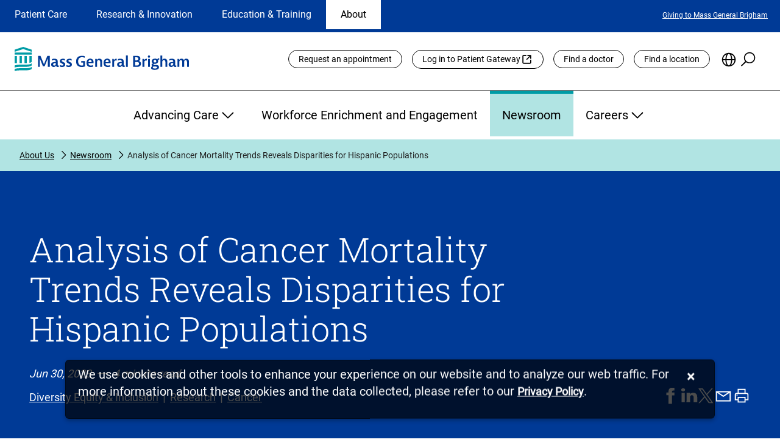

--- FILE ---
content_type: text/html;charset=utf-8
request_url: https://www.massgeneralbrigham.org/en/about/newsroom/articles/cancer-mortality-trends-reveals-disparities-for-hispanic-populations
body_size: 25919
content:

  <!DOCTYPE HTML>
  <html dir="auto" lang="en">
      <head>
    <meta charset="UTF-8"/>
    <title>Analysis of Cancer Mortality Trends Reveals Disparities for Hispanic Populations | Mass General Brigham</title>
    
    <meta name="description" content="In multi-year study, Mass General Cancer Center researchers found increase in rates for liver cancer deaths among Hispanic men and rates for liver, pancreatic, and uterine cancer deaths among Hispanic women."/>
    <meta name="template" content="mgb-article-page"/>
    <meta name="viewport" content="width=device-width, initial-scale=1"/>
    
	    <meta name="robots" content="index, follow"/>
	
	
    <meta name="facebook-domain-verification" content="c6jiimljf6ybwzd0tibj00k4tzkvo0"/>
    
	
	<!-- Start VWO Async SmartCode -->
	<script defer="defer" type="text/javascript" src="/.rum/@adobe/helix-rum-js@%5E2/dist/rum-standalone.js"></script>
<link rel="preconnect" href="https://dev.visualwebsiteoptimizer.com"/>
	<script type='text/javascript' id='vwoCode'>
		window._vwo_code || (function() {
		var account_id=1085214,
		version=2.1,
		settings_tolerance=2000,
		hide_element='body',
		hide_element_style = 'opacity:0 !important;filter:alpha(opacity=0) !important;background:none !important;transition:none !important;',
		/* DO NOT EDIT BELOW THIS LINE */
		f=false,w=window,d=document,v=d.querySelector('#vwoCode'),cK='_vwo_'+account_id+'_settings',cc={};try{var c=JSON.parse(localStorage.getItem('_vwo_'+account_id+'_config'));cc=c&&typeof c==='object'?c:{}}catch(e){}var stT=cc.stT==='session'?w.sessionStorage:w.localStorage;code={nonce:v&&v.nonce,library_tolerance:function(){return typeof library_tolerance!=='undefined'?library_tolerance:undefined},settings_tolerance:function(){return cc.sT||settings_tolerance},hide_element_style:function(){return'{'+(cc.hES||hide_element_style)+'}'},hide_element:function(){if(performance.getEntriesByName('first-contentful-paint')[0]){return''}return typeof cc.hE==='string'?cc.hE:hide_element},getVersion:function(){return version},finish:function(e){if(!f){f=true;var t=d.getElementById('_vis_opt_path_hides');if(t)t.parentNode.removeChild(t);if(e)(new Image).src='https://dev.visualwebsiteoptimizer.com/ee.gif?a='+account_id+e}},finished:function(){return f},addScript:function(e){var t=d.createElement('script');t.type='text/javascript';if(e.src){t.src=e.src}else{t.text=e.text}v&&t.setAttribute('nonce',v.nonce);d.getElementsByTagName('head')[0].appendChild(t)},load:function(e,t){var n=this.getSettings(),i=d.createElement('script'),r=this;t=t||{};if(n){i.textContent=n;d.getElementsByTagName('head')[0].appendChild(i);if(!w.VWO||VWO.caE){stT.removeItem(cK);r.load(e)}}else{var o=new XMLHttpRequest;o.open('GET',e,true);o.withCredentials=!t.dSC;o.responseType=t.responseType||'text';o.onload=function(){if(t.onloadCb){return t.onloadCb(o,e)}if(o.status===200||o.status===304){_vwo_code.addScript({text:o.responseText})}else{_vwo_code.finish('&e=loading_failure:'+e)}};o.onerror=function(){if(t.onerrorCb){return t.onerrorCb(e)}_vwo_code.finish('&e=loading_failure:'+e)};o.send()}},getSettings:function(){try{var e=stT.getItem(cK);if(!e){return}e=JSON.parse(e);if(Date.now()>e.e){stT.removeItem(cK);return}return e.s}catch(e){return}},init:function(){if(d.URL.indexOf('__vwo_disable__')>-1)return;var e=this.settings_tolerance();w._vwo_settings_timer=setTimeout(function(){_vwo_code.finish();stT.removeItem(cK)},e);var t;if(this.hide_element()!=='body'){t=d.createElement('style');var n=this.hide_element(),i=n?n+this.hide_element_style():'',r=d.getElementsByTagName('head')[0];t.setAttribute('id','_vis_opt_path_hides');v&&t.setAttribute('nonce',v.nonce);t.setAttribute('type','text/css');if(t.styleSheet)t.styleSheet.cssText=i;else t.appendChild(d.createTextNode(i));r.appendChild(t)}else{t=d.getElementsByTagName('head')[0];var i=d.createElement('div');i.style.cssText='z-index: 2147483647 !important;position: fixed !important;left: 0 !important;top: 0 !important;width: 100% !important;height: 100% !important;background: white !important;display: block !important;';i.setAttribute('id','_vis_opt_path_hides');i.classList.add('_vis_hide_layer');t.parentNode.insertBefore(i,t.nextSibling)}var o=window._vis_opt_url||d.URL,s='https://dev.visualwebsiteoptimizer.com/j.php?a='+account_id+'&u='+encodeURIComponent(o)+'&vn='+version;if(w.location.search.indexOf('_vwo_xhr')!==-1){this.addScript({src:s})}else{this.load(s+'&x=true')}}};w._vwo_code=code;code.init();})();
	</script>
	<!-- End VWO Async SmartCode -->
	
    
<link rel="canonical" href="https://www.massgeneralbrigham.org/en/about/newsroom/articles/cancer-mortality-trends-reveals-disparities-for-hispanic-populations"/>


	


    

    
    
<link rel="stylesheet" href="/etc.clientlibs/aem-mgb/clientlibs/clientlib-base.lc-596e300a9cb19949c7ecc79459273c3b-lc.min.css" type="text/css">






    
    
    

    

    
    <script src="/etc.clientlibs/aem-mgb/clientlibs/clientlib-dependencies.lc-d41d8cd98f00b204e9800998ecf8427e-lc.min.js"></script>
<script src="/etc.clientlibs/aem-mgb/clientlibs/clientlib-jquery.lc-f9bdfd807c7561b5a4eb97516f348321-lc.min.js"></script>


    
    <link rel="stylesheet" href="/etc.clientlibs/aem-mgb/clientlibs/clientlib-dependencies.lc-d41d8cd98f00b204e9800998ecf8427e-lc.min.css" type="text/css">
<link rel="stylesheet" href="/etc.clientlibs/aem-mgb/clientlibs/clientlib-site.lc-8b6840653aa79e2442ff5bc0e7a4847d-lc.min.css" type="text/css">


    
    
    <script async src="/etc.clientlibs/core/wcm/components/commons/datalayer/v2/clientlibs/core.wcm.components.commons.datalayer.v2.lc-1e0136bad0acfb78be509234578e44f9-lc.min.js"></script>


    
    <script async src="/etc.clientlibs/core/wcm/components/commons/datalayer/acdl/core.wcm.components.commons.datalayer.acdl.lc-bf921af342fd2c40139671dbf0920a1f-lc.min.js"></script>



    
    
</head>
      <body class="article-page page basicpage" id="article-page-5cc812bd39" data-cmp-data-layer-enabled>
          <script>
            window.adobeDataLayer = window.adobeDataLayer || [];
            adobeDataLayer.push({
                page: JSON.parse("{\x22article\u002Dpage\u002D5cc812bd39\x22:{\x22@type\x22:\x22aem\u002Dmgb\/components\/page\u002Dtypes\/article\u002Dpage\x22,\x22repo:modifyDate\x22:\x222024\u002D11\u002D19T20:29:35Z\x22,\x22dc:title\x22:\x22Analysis of Cancer Mortality Trends Reveals Disparities for Hispanic Populations | Mass General Brigham\x22,\x22dc:description\x22:\x22In multi\u002Dyear study, Mass General Cancer Center researchers found increase in rates for liver cancer deaths among Hispanic men and rates for liver, pancreatic, and uterine cancer deaths among Hispanic women.\x22,\x22xdm:template\x22:\x22\/conf\/mgb\u002Dglobal\/settings\/wcm\/templates\/mgb\u002Darticle\u002Dpage\x22,\x22xdm:language\x22:\x22en\x22,\x22xdm:tags\x22:[],\x22repo:path\x22:\x22\/content\/mgb\u002Dglobal\/global\/en\/about\/newsroom\/articles\/cancer\u002Dmortality\u002Dtrends\u002Dreveals\u002Ddisparities\u002Dfor\u002Dhispanic\u002Dpopulations.html\x22}}"),
                event:'cmp:show',
                eventInfo: {
                    path: 'page.article\u002Dpage\u002D5cc812bd39'
                }
            });
          </script>
          
                <script type="text/javascript">
(function(window, document, dataLayerName, id) {
window[dataLayerName]=window[dataLayerName]||[],window[dataLayerName].push({start:(new Date).getTime(),event:"stg.start"});var scripts=document.getElementsByTagName('script')[0],tags=document.createElement('script');
function stgCreateCookie(a,b,c){var d="";if(c){var e=new Date;e.setTime(e.getTime()+24*c*60*60*1e3),d="; expires="+e.toUTCString()}document.cookie=a+"="+b+d+"; path=/"}
var isStgDebug=(window.location.href.match("stg_debug")||document.cookie.match("stg_debug"))&&!window.location.href.match("stg_disable_debug");stgCreateCookie("stg_debug",isStgDebug?1:"",isStgDebug?14:-1);
var qP=[];dataLayerName!=="dataLayer"&&qP.push("data_layer_name="+dataLayerName),isStgDebug&&qP.push("stg_debug");var qPString=qP.length>0?("?"+qP.join("&")):"";
tags.async=!0,tags.src="https://mgb.containers.piwik.pro/"+id+".js"+qPString,scripts.parentNode.insertBefore(tags,scripts);
!function(a,n,i){a[n]=a[n]||{};for(var c=0;c<i.length;c++)!function(i){a[n][i]=a[n][i]||{},a[n][i].api=a[n][i].api||function(){var a=[].slice.call(arguments,0);"string"==typeof a[0]&&window[dataLayerName].push({event:n+"."+i+":"+a[0],parameters:[].slice.call(arguments,1)})}}(i[c])}(window,"ppms",["tm","cm"]);
})(window, document, 'dataLayer', '4cb905ea-3db9-4307-8709-a429e7e69306');
</script>
           
          
          
              

<div class="cmp-page__skiptomaincontent">
  <a class="cmp-page__skiptocookiepolicy-link" href="#cookieNotice">Skip to cookie consent</a>
  <a class="cmp-page__skiptomaincontent-link" href="#main-content">Skip to main content</a>
  <a class="cmp-page__skiptovideoautoplay" style="display: none" href="#">Skip to pause video preview</a>
  <a class="cmp-page__skiptoalerts-link" style="display: none" href="#">Skip to alerts</a>
  <a class="cmp-page__skiptocarouselpause-link" style="display: none" href="#">Skip to pause carousel</a>
</div>

              
<div class="root container responsivegrid">

    
    <div id="container-3ba3c3a427" class="cmp-container">
        


<div class="aem-Grid aem-Grid--12 aem-Grid--default--12 ">
    
    <header class="experiencefragment aem-GridColumn aem-GridColumn--default--12">
<div id="experiencefragment-e66e7ab3c1" class="cmp-experiencefragment cmp-experiencefragment--header">


    
    <div id="container-a9dcf3c047" class="cmp-container">
        


<div class="aem-Grid aem-Grid--12 aem-Grid--default--12 ">
    
    <div class="global-header aem-GridColumn aem-GridColumn--default--12"><div class="cmp-global-header">
  
   <div class="cmp-global-header-desktop">
      <!-- TOP LINE NAVIGATION -->
      <div class="cmp-global-header-section-nav-wrap">
         <div class="cmp-global-header-section-nav-utility-container">
            <nav class="cmp-global-header-section-nav" aria-labelledby="site-selection-nav-label" aria-describedby="section-nav-desc">
               <div class="sr-only" id="site-selection-nav-label">Site Selection</div>
               <div class="sr-only" id="section-nav-desc">Changing the site selection will update the primary navigation
                  on the page</div>
               <ul class="cmp-global-header-section-nav-wrapper">
                  
                     <li class="cmp-global-header-section-nav-item section-inactive">
                        <a href="/en/patient-care">
                           Patient Care
                        </a>
                     </li>
                  
                     <li class="cmp-global-header-section-nav-item section-inactive">
                        <a href="/en/research-and-innovation">
                           Research &amp; Innovation
                        </a>
                     </li>
                  
                     <li class="cmp-global-header-section-nav-item section-inactive">
                        <a href="/en/education-and-training">
                           Education &amp; Training
                        </a>
                     </li>
                  
                     <li id="current" aria-current="location" class="cmp-global-header-section-nav-item section-active">
                        <a href="/en/about">
                           About
                        </a>
                     </li>
                  
               </ul>
            </nav>

            
               <div role="region" aria-labelledby=" featured-links" class="cmp-nav-item-utility-link-wrap utility-link-inactive">
                  <div class="sr-only" id="featured-links">Featured Links</div>
                  <ul class="cmp-nav-item-utility-links-wrapper">
                     
                        <li class="cmp-nav-item-utility-links-listitem">
                           
                           
                           
                              <a class="cmp-nav-item-utility-link" href="/en/about/giving" target="_self">
                                 Giving to Mass General Brigham
                              </a>
                           
                        </li>
                     
                  </ul>
               </div>
            
               <div role="region" aria-labelledby=" featured-links" class="cmp-nav-item-utility-link-wrap utility-link-inactive">
                  <div class="sr-only" id="featured-links">Featured Links</div>
                  <ul class="cmp-nav-item-utility-links-wrapper">
                     
                        <li class="cmp-nav-item-utility-links-listitem">
                           
                           
                           
                              <a class="cmp-nav-item-utility-link" href="/en/about/giving" target="_self">
                                 Giving to Mass General Brigham
                              </a>
                           
                        </li>
                     
                  </ul>
               </div>
            
               <div role="region" aria-labelledby=" featured-links" class="cmp-nav-item-utility-link-wrap utility-link-inactive">
                  <div class="sr-only" id="featured-links">Featured Links</div>
                  <ul class="cmp-nav-item-utility-links-wrapper">
                     
                        <li class="cmp-nav-item-utility-links-listitem">
                           
                           
                           
                              <a class="cmp-nav-item-utility-link" href="/en/about/giving" target="_self">
                                 Giving to Mass General Brigham
                              </a>
                           
                        </li>
                     
                  </ul>
               </div>
            
               <div role="region" aria-labelledby="current featured-links" class="cmp-nav-item-utility-link-wrap utility-link-active">
                  <div class="sr-only" id="featured-links">Featured Links</div>
                  <ul class="cmp-nav-item-utility-links-wrapper">
                     
                        <li class="cmp-nav-item-utility-links-listitem">
                           
                           
                           
                              <a class="cmp-nav-item-utility-link" href="/en/about/giving" target="_self">
                                 Giving to Mass General Brigham
                              </a>
                           
                        </li>
                     
                  </ul>
               </div>
            

         </div>
      </div>

      <!-- LOGO + UTILITY LINKS -->
      <div class="cmp-global-header-logo-utility-container">
         <a href="/en" target="_self" class="cmp-global-header-utility-logo">
            <img src="/content/dam/mgb-global/global-assets/logo-mass-general-brigham.svg" alt="Mass General Brigham homepage"/>
         </a>

         <nav class="cmp-global-header-utility-nav" aria-labelledby="global-utility-label">
            <div class="sr-only" id="global-utility-label">Utility Links</div>
            
               
            
               
            
               
            
               <ul class="cmp-global-header-utility-links">
                  
                     <li>
                        
                        
                        
                           <a href="/en/patient-care/patient-visitor-information/appointments" class="cmp-global-header-utility-links-button " target="_self">
                              Request an appointment
                           </a>
                        
                        
                     </li>
                  
                     <li>
                        
                           <a href="https://patientgateway.massgeneralbrigham.org/" class="cmp-global-header-utility-links-button external-link" target="_blank">
                              Log in to Patient Gateway
                           </a>
                        
                        
                        
                        
                     </li>
                  
                     <li>
                        
                           <a href="https://doctors.massgeneralbrigham.org/search" class="cmp-global-header-utility-links-button " target="_self">
                              Find a doctor
                           </a>
                        
                        
                        
                        
                     </li>
                  
                     <li>
                        
                        
                        
                           <a href="/en/patient-care/services-and-specialties/find-a-location" class="cmp-global-header-utility-links-button " target="_self">
                              Find a location
                           </a>
                        
                        
                     </li>
                  
                  <!-- Language Selection -->
                  <li class="cmp-global-header-utility-language-icon-wrapper" data-lang-title="{&#34;en&#34;:&#34;English&#34;,&#34;zh&#34;:&#34;繁體中文&#34;,&#34;zh-CN&#34;:&#34;简体中文&#34;,&#34;pt-BR&#34;:&#34;Português&#34;,&#34;es&#34;:&#34;Español&#34;,&#34;ru&#34;:&#34;Pусский&#34;,&#34;ht&#34;:&#34;Kreyòl Ayisyen&#34;,&#34;ar&#34;:&#34;العربية&#34;}">
                     <button class="cmp-global-header-utility-language-icon" type="button" aria-haspopup="true" aria-expanded="false" id="cmp-global-header-language-button"><span class="sr-only">Choose
                           Language</span></button>
                     <div class="languagenavigation cmp-injectedLanguageComponentDesktop cmp-global-header-utility-language-selector">
<nav data-cmp-data-layer="{&#34;languagenavigation-500db482d4&#34;:{&#34;@type&#34;:&#34;aem-mgb/components/languagenavigation&#34;,&#34;repo:modifyDate&#34;:&#34;2022-07-22T13:33:49Z&#34;}}" id="languagenavigation-500db482d4" class="cmp-languagenavigation" role="navigation">
    <ul class="cmp-languagenavigation__group">
        
    <li class="cmp-languagenavigation__item cmp-languagenavigation__item--langcode-en cmp-languagenavigation__item--level-0 cmp-languagenavigation__item--active" data-cmp-data-layer="{&#34;languagenavigation-500db482d4-item-5cc812bd39&#34;:{&#34;@type&#34;:&#34;aem-mgb/components/languagenavigation/item&#34;,&#34;repo:modifyDate&#34;:&#34;2023-06-30T17:04:42Z&#34;,&#34;dc:title&#34;:&#34;Home&#34;,&#34;xdm:linkURL&#34;:&#34;/en/about/newsroom/articles/cancer-mortality-trends-reveals-disparities-for-hispanic-populations&#34;}}">
        
    
    <a data-cmp-clickable class="cmp-languagenavigation__item-link" hreflang="en" lang="en" rel="alternate" href="/en/about/newsroom/articles/cancer-mortality-trends-reveals-disparities-for-hispanic-populations">Home</a>

        
    </li>

    
        
    <li class="cmp-languagenavigation__item cmp-languagenavigation__item--langcode-ar cmp-languagenavigation__item--level-0" data-cmp-data-layer="{&#34;languagenavigation-500db482d4-item-e7744ade7c&#34;:{&#34;@type&#34;:&#34;aem-mgb/components/languagenavigation/item&#34;,&#34;repo:modifyDate&#34;:&#34;2022-09-07T21:29:17Z&#34;,&#34;dc:title&#34;:&#34;العربية&#34;,&#34;xdm:linkURL&#34;:&#34;/ar&#34;}}">
        
    
    <a data-cmp-clickable class="cmp-languagenavigation__item-link" hreflang="ar" lang="ar" rel="alternate" href="/ar">العربية</a>

        
    </li>

    
        
    <li class="cmp-languagenavigation__item cmp-languagenavigation__item--langcode-zh cmp-languagenavigation__item--level-0" data-cmp-data-layer="{&#34;languagenavigation-500db482d4-item-ef9aa5dc6f&#34;:{&#34;@type&#34;:&#34;aem-mgb/components/languagenavigation/item&#34;,&#34;repo:modifyDate&#34;:&#34;2023-03-10T20:48:29Z&#34;,&#34;dc:title&#34;:&#34;中文&#34;,&#34;xdm:linkURL&#34;:&#34;/zh&#34;}}">
        
    
    <a data-cmp-clickable class="cmp-languagenavigation__item-link" hreflang="zh" lang="zh" rel="alternate" href="/zh">中文</a>

        
    </li>

    
        
    <li class="cmp-languagenavigation__item cmp-languagenavigation__item--langcode-ht cmp-languagenavigation__item--level-0" data-cmp-data-layer="{&#34;languagenavigation-500db482d4-item-038240c382&#34;:{&#34;@type&#34;:&#34;aem-mgb/components/languagenavigation/item&#34;,&#34;repo:modifyDate&#34;:&#34;2022-09-07T21:29:18Z&#34;,&#34;dc:title&#34;:&#34;Kreyòl Ayisyen&#34;,&#34;xdm:linkURL&#34;:&#34;/ht&#34;}}">
        
    
    <a data-cmp-clickable class="cmp-languagenavigation__item-link" hreflang="ht" lang="ht" rel="alternate" href="/ht">Kreyòl Ayisyen</a>

        
    </li>

    
        
    <li class="cmp-languagenavigation__item cmp-languagenavigation__item--countrycode-BR cmp-languagenavigation__item--langcode-pt-BR cmp-languagenavigation__item--level-0" data-cmp-data-layer="{&#34;languagenavigation-500db482d4-item-f976fc9502&#34;:{&#34;@type&#34;:&#34;aem-mgb/components/languagenavigation/item&#34;,&#34;repo:modifyDate&#34;:&#34;2022-09-07T21:29:19Z&#34;,&#34;dc:title&#34;:&#34;Português&#34;,&#34;xdm:linkURL&#34;:&#34;/pt-br&#34;}}">
        
    
    <a data-cmp-clickable class="cmp-languagenavigation__item-link" hreflang="pt-BR" lang="pt-BR" rel="alternate" href="/pt-br">Português</a>

        
    </li>

    
        
    <li class="cmp-languagenavigation__item cmp-languagenavigation__item--langcode-ru cmp-languagenavigation__item--level-0" data-cmp-data-layer="{&#34;languagenavigation-500db482d4-item-7da1cef8d0&#34;:{&#34;@type&#34;:&#34;aem-mgb/components/languagenavigation/item&#34;,&#34;repo:modifyDate&#34;:&#34;2022-09-07T21:29:19Z&#34;,&#34;dc:title&#34;:&#34;Pусский&#34;,&#34;xdm:linkURL&#34;:&#34;/ru&#34;}}">
        
    
    <a data-cmp-clickable class="cmp-languagenavigation__item-link" hreflang="ru" lang="ru" rel="alternate" href="/ru">Pусский</a>

        
    </li>

    
        
    <li class="cmp-languagenavigation__item cmp-languagenavigation__item--langcode-es cmp-languagenavigation__item--level-0" data-cmp-data-layer="{&#34;languagenavigation-500db482d4-item-e6c7b85345&#34;:{&#34;@type&#34;:&#34;aem-mgb/components/languagenavigation/item&#34;,&#34;repo:modifyDate&#34;:&#34;2022-09-07T21:29:19Z&#34;,&#34;dc:title&#34;:&#34;Español&#34;,&#34;xdm:linkURL&#34;:&#34;/es&#34;}}">
        
    
    <a data-cmp-clickable class="cmp-languagenavigation__item-link" hreflang="es" lang="es" rel="alternate" href="/es">Español</a>

        
    </li>

    
        
    <li class="cmp-languagenavigation__item cmp-languagenavigation__item--countrycode-CN cmp-languagenavigation__item--langcode-zh-CN cmp-languagenavigation__item--level-0" data-cmp-data-layer="{&#34;languagenavigation-500db482d4-item-d003053324&#34;:{&#34;@type&#34;:&#34;aem-mgb/components/languagenavigation/item&#34;,&#34;repo:modifyDate&#34;:&#34;2024-01-16T19:24:55Z&#34;,&#34;dc:title&#34;:&#34;中文&#34;,&#34;xdm:linkURL&#34;:&#34;/zh_cn&#34;}}">
        
    
    <a data-cmp-clickable class="cmp-languagenavigation__item-link" hreflang="zh-CN" lang="zh-CN" rel="alternate" href="/zh_cn">中文</a>

        
    </li>

    </ul>
</nav>

    

</div>


                  </li>

                  <!-- Search -->
                  <li class="cmp-global-header-utility-search-icon-wrapper">
                     <button class="cmp-global-header-utility-search-icon show-search-icon" type="button" aria-haspopup="true" aria-expanded="false" id="cmp-global-header-search-button"><span class="sr-only">Search the Site</span></button>
                     <div class="cmp-global-header-utility-global-search">
                        <section class="cmp-global-search" id="header-global-search" role="search" data-page-root="/content/mgb-global/global/en" data-asset-root="/content/dam/mgb-global" data-results-redirect="https://www.massgeneralbrigham.org/en/search" data-results-mode-publish="true">
  <div class="cmp_global-search__info" aria-live="polite" role="status"></div>
  <form class="cmp-search__form" data-cmp-hook-search="form" method="get" action="/content/mgb-global/global/en/about/newsroom/articles/cancer-mortality-trends-reveals-disparities-for-hispanic-populations.searchresults.json" autocomplete="off" id="global-search">
    <div class="cmp-global-search__field bottom-border">
      <i class="cmp-global-search__icon" data-cmp-hook-search="icon"></i>
      <span class="cmp-global-search__loading-indicator" data-cmp-hook-search="loadingIndicator"></span>
      <label for="header-global-search-searchfield" class="sr-only">Site-wide search</label>
      <input class="cmp-global-search__input" id="header-global-search-searchfield" data-cmp-hook-search="input" type="search" name="fulltext" role="combobox" aria-autocomplete="list" aria-haspopup="true" aria-invalid="false" aria-expanded="false" aria-controls="header-global-search-modal" aria-owns="header-global-search-modal" aria-describedby="cmp-global-search__list-status-header-global-search"/>
      <div class="sr-only" aria-hidden="true" id="cmp-global-search__list-status-header-global-search" role="status" aria-live="polite"><span>0</span> items available in list</div>
      <button class="cmp-global-search__clear hidden" type="reset">
        <span class="sr-only">reset search</span>
      </button>
      <button class="cmp-global-search__submit" data-cmp-hook-search="search" type="submit">
        <i class="cmp-search__submit-icon">
        </i>
        <span class="sr-only">Search</span>
      </button>
    </div>
  </form>
  <div class="cmp-global-search__modal">
    <ul id="header-global-search-modal" class="cmp-global-search__modal-listing header-global-search-modal"></ul>
  </div>
</section>

                        <div class="cmp-global-header-utility-close-search-icon-wrapper">
                           <button class="cmp-global-header-utility-close-search-icon hide-search-icon" type="button" aria-expanded="false" id="cmp-global-header-close-search-button"><span class="sr-only">Close Search</span></button>
                        </div>
                     </div>
                  </li>
               </ul>
            
         </nav>
      </div>

      <nav class="cmp-global-header-main-nav" aria-labelledby="global-primary-nav-label">
         <div class="sr-only" id="global-primary-nav-label">Primary</div>
         <div class="sticky-nav-logo">
            <a class="mgb-sticky-logo" href="/en" target="_self">
               <img src="/etc.clientlibs/aem-mgb/clientlibs/clientlib-site/resources/images/logo-icon-mass-general-brigham.png" alt="Mass General Brigham homepage"/>
            </a>
         </div>

         
            <ul class="cmp-global-header-main-nav-item-list main-nav-item-inactive" style="display: none">
               
                  

                  <li class="cmp-global-header-main-nav-item-wrapper">
                     <button type="button" aria-expanded="false" aria-controls="id_patientvisitorinformation" class="cmp-global-header-main-nav-item mainNavigation-inactive">
                        Patient &amp; Visitor Information
                        <div class="cmp-global-header-main-nav-expand-icon"></div>
                        <div class="cmp-global-header-main-nav-collapse-icon"></div>
                     </button>
                     <div class="cmp-global-header-main-nav-expanded-wrapper">
                        <ul id="id_patientvisitorinformation" class="cmp-global-header-main-nav-expanded" style="display: none">
                           <li class="cmp-global-header-main-nav-expanded-column-one">
                              <div class="cmp-global-header-main-nav-expanded-title">
                                 <a href="/en/patient-care/patient-visitor-information" target="_self">
                                    <span>Patient &amp; Visitor Information</span>
                                    
                                 </a>
                              </div>
                              
                                 
                                 
                                    <a href="/en/patient-care/get-care" target="_self" class="cmp-global-header-main-nav-expanded-button internal">
                                       <span>Find Care</span>
                                       
                                    </a>
                                 
                              
                           </li>
                           
                              <li>
                                 <ul class="cmp-global-header-main-nav-expanded-children-wrapper">
                                    <li class="cmp-global-header-main-nav-expanded-childHeader">
                                       Getting Started
                                    </li>
                                    
                                       <li class="cmp-global-header-main-nav-expanded-subChildren">
                                          
                                          
                                          
                                             <a href="/en/patient-care/patient-visitor-information/new-to-mass-general-brigham" target="_self">
                                                <span>New to Mass General Brigham</span>
                                                
                                                
                                             </a>
                                          
                                       </li>
                                    
                                       <li class="cmp-global-header-main-nav-expanded-subChildren">
                                          
                                          
                                          
                                             <a href="/en/patient-care/international" target="_self">
                                                <span>International Patient Services</span>
                                                
                                                
                                             </a>
                                          
                                       </li>
                                    
                                       <li class="cmp-global-header-main-nav-expanded-subChildren">
                                          
                                          
                                          
                                             <a href="/en/patient-care/patient-visitor-information/patient-gateway" target="_self">
                                                <span>What Is Patient Gateway?</span>
                                                
                                                
                                             </a>
                                          
                                       </li>
                                    
                                       <li class="cmp-global-header-main-nav-expanded-subChildren">
                                          
                                          
                                          
                                             <a href="/en/patient-care/patient-visitor-information/planning-your-visit" target="_self">
                                                <span>Planning Your Visit</span>
                                                
                                                
                                             </a>
                                          
                                       </li>
                                    
                                       <li class="cmp-global-header-main-nav-expanded-subChildren">
                                          
                                             <a href="https://doctors.massgeneralbrigham.org/search" target="_blank">
                                                <span>Find a Doctor</span>
                                                
                                                <span class="sr-only">
                                                   (opens link in new tab)</span>
                                             </a>
                                          
                                          
                                          
                                       </li>
                                    
                                       <li class="cmp-global-header-main-nav-expanded-subChildren">
                                          
                                          
                                          
                                             <a href="/en/patient-care/patient-visitor-information/appointments" target="_self">
                                                <span>Appointments</span>
                                                
                                                
                                             </a>
                                          
                                       </li>
                                    
                                 </ul>
                              </li>
                           
                              <li>
                                 <ul class="cmp-global-header-main-nav-expanded-children-wrapper">
                                    <li class="cmp-global-header-main-nav-expanded-childHeader">
                                       Patient Resources
                                    </li>
                                    
                                       <li class="cmp-global-header-main-nav-expanded-subChildren">
                                          
                                          
                                          
                                             <a href="/en/patient-care/patient-visitor-information/health-information" target="_self">
                                                <span>Health &amp; Wellness</span>
                                                
                                                
                                             </a>
                                          
                                       </li>
                                    
                                       <li class="cmp-global-header-main-nav-expanded-subChildren">
                                          
                                          
                                          
                                             <a href="/en/patient-care/patient-visitor-information/respiratory-illnesses" target="_self">
                                                <span>Flu, COVID-19, &amp; RSV</span>
                                                
                                                
                                             </a>
                                          
                                       </li>
                                    
                                       <li class="cmp-global-header-main-nav-expanded-subChildren">
                                          
                                          
                                          
                                             <a href="/en/patient-care/patient-visitor-information/billing" target="_self">
                                                <span>Billing &amp; Insurance</span>
                                                
                                                
                                             </a>
                                          
                                       </li>
                                    
                                       <li class="cmp-global-header-main-nav-expanded-subChildren">
                                          
                                          
                                          
                                             <a href="/en/patient-care/patient-visitor-information/financial-assistance" target="_self">
                                                <span>Financial Assistance</span>
                                                
                                                
                                             </a>
                                          
                                       </li>
                                    
                                       <li class="cmp-global-header-main-nav-expanded-subChildren">
                                          
                                          
                                          
                                             <a href="/en/patient-care/patient-visitor-information/medicare-and-masshealth-acos" target="_self">
                                                <span>Medicare and MassHealth ACOs</span>
                                                
                                                
                                             </a>
                                          
                                       </li>
                                    
                                       <li class="cmp-global-header-main-nav-expanded-subChildren">
                                          
                                          
                                          
                                             <a href="/en/research-and-innovation/participate-in-research" target="_self">
                                                <span>Participate in Research</span>
                                                
                                                
                                             </a>
                                          
                                       </li>
                                    
                                       <li class="cmp-global-header-main-nav-expanded-subChildren">
                                          
                                          
                                          
                                             <a href="/en/patient-care/patient-visitor-information/videos" target="_self">
                                                <span>Educational Resources</span>
                                                
                                                
                                             </a>
                                          
                                       </li>
                                    
                                 </ul>
                              </li>
                           
                              <li>
                                 <ul class="cmp-global-header-main-nav-expanded-children-wrapper">
                                    <li class="cmp-global-header-main-nav-expanded-childHeader">
                                       Visitor Information
                                    </li>
                                    
                                       <li class="cmp-global-header-main-nav-expanded-subChildren">
                                          
                                          
                                          
                                             <a href="/en/patient-care/services-and-specialties/find-a-location" target="_self">
                                                <span>Find a Location</span>
                                                
                                                
                                             </a>
                                          
                                       </li>
                                    
                                       <li class="cmp-global-header-main-nav-expanded-subChildren">
                                          
                                          
                                          
                                             <a href="/en/patient-care/patient-visitor-information/planning-your-visit/shuttles" target="_self">
                                                <span>Shuttles</span>
                                                
                                                
                                             </a>
                                          
                                       </li>
                                    
                                       <li class="cmp-global-header-main-nav-expanded-subChildren">
                                          
                                          
                                          
                                             <a href="/en/patient-care/patient-visitor-information/planning-your-visit/visitor-policy" target="_self">
                                                <span>Visitor Policies</span>
                                                
                                                
                                             </a>
                                          
                                       </li>
                                    
                                 </ul>
                              </li>
                           
                        </ul>
                     </div>
                  </li>
               
                  

                  <li class="cmp-global-header-main-nav-item-wrapper">
                     <button type="button" aria-expanded="false" aria-controls="id_hospitalsservicesspecialties" class="cmp-global-header-main-nav-item mainNavigation-inactive">
                        Hospitals, Services &amp; Specialties
                        <div class="cmp-global-header-main-nav-expand-icon"></div>
                        <div class="cmp-global-header-main-nav-collapse-icon"></div>
                     </button>
                     <div class="cmp-global-header-main-nav-expanded-wrapper">
                        <ul id="id_hospitalsservicesspecialties" class="cmp-global-header-main-nav-expanded" style="display: none">
                           <li class="cmp-global-header-main-nav-expanded-column-one">
                              <div class="cmp-global-header-main-nav-expanded-title">
                                 <a href="/en/patient-care/services-and-specialties" target="_self">
                                    <span>Hospitals, Services &amp; Specialties</span>
                                    
                                 </a>
                              </div>
                              
                           </li>
                           
                              <li>
                                 <ul class="cmp-global-header-main-nav-expanded-children-wrapper">
                                    <li class="cmp-global-header-main-nav-expanded-childHeader">
                                       Services &amp; Specialties
                                    </li>
                                    
                                       <li class="cmp-global-header-main-nav-expanded-subChildren">
                                          
                                          
                                          
                                             <a href="/en/patient-care/services-and-specialties/cancer" target="_self">
                                                <span>Cancer Institute</span>
                                                
                                                
                                             </a>
                                          
                                       </li>
                                    
                                       <li class="cmp-global-header-main-nav-expanded-subChildren">
                                          
                                          
                                          
                                             <a href="/en/patient-care/services-and-specialties/primary-care" target="_self">
                                                <span>Primary Care</span>
                                                
                                                
                                             </a>
                                          
                                       </li>
                                    
                                       <li class="cmp-global-header-main-nav-expanded-subChildren">
                                          
                                          
                                          
                                             <a href="/en/patient-care/services-and-specialties/emergency" target="_self">
                                                <span>Emergency Care</span>
                                                
                                                
                                             </a>
                                          
                                       </li>
                                    
                                       <li class="cmp-global-header-main-nav-expanded-subChildren">
                                          
                                          
                                          
                                             <a href="/en/patient-care/services-and-specialties/urgent-care" target="_self">
                                                <span>Urgent Care</span>
                                                
                                                
                                             </a>
                                          
                                       </li>
                                    
                                       <li class="cmp-global-header-main-nav-expanded-subChildren">
                                          
                                          
                                          
                                             <a href="/en/patient-care/virtual-care" target="_self">
                                                <span>Virtual Care &amp; Virtual Urgent Care</span>
                                                
                                                
                                             </a>
                                          
                                       </li>
                                    
                                       <li class="cmp-global-header-main-nav-expanded-subChildren">
                                          
                                          
                                          
                                             <a href="/en/patient-care/services-and-specialties/healthcare-at-home" target="_self">
                                                <span>Healthcare at Home</span>
                                                
                                                
                                             </a>
                                          
                                       </li>
                                    
                                       <li class="cmp-global-header-main-nav-expanded-subChildren">
                                          
                                          
                                          
                                             <a href="/en/patient-care/services-and-specialties/heart" target="_self">
                                                <span>Heart &amp; Vascular Institute</span>
                                                
                                                
                                             </a>
                                          
                                       </li>
                                    
                                       <li class="cmp-global-header-main-nav-expanded-subChildren">
                                          
                                          
                                          
                                             <a href="/en/patient-care/services-and-specialties/orthopedics" target="_self">
                                                <span>Orthopedics</span>
                                                
                                                
                                             </a>
                                          
                                       </li>
                                    
                                       <li class="cmp-global-header-main-nav-expanded-subChildren">
                                          
                                          
                                          
                                             <a href="/en/patient-care/services-and-specialties/rehabilitation" target="_self">
                                                <span>Rehabilitation</span>
                                                
                                                
                                             </a>
                                          
                                       </li>
                                    
                                       <li class="cmp-global-header-main-nav-expanded-subChildren">
                                          
                                          
                                          
                                             <a href="/en/patient-care/services-and-specialties/sports-medicine" target="_self">
                                                <span>Sports Medicine</span>
                                                
                                                
                                             </a>
                                          
                                       </li>
                                    
                                 </ul>
                              </li>
                           
                              <li>
                                 <ul class="cmp-global-header-main-nav-expanded-children-wrapper">
                                    <li class="cmp-global-header-main-nav-expanded-childHeader">
                                       Hospitals
                                    </li>
                                    
                                       <li class="cmp-global-header-main-nav-expanded-subChildren">
                                          
                                          
                                          
                                             <a href="/en/patient-care/services-and-specialties/locations.location=Hospital" target="_self">
                                                <span>Hospital Locations</span>
                                                
                                                
                                             </a>
                                          
                                       </li>
                                    
                                       <li class="cmp-global-header-main-nav-expanded-subChildren">
                                          
                                          
                                          
                                             <a href="/en/patient-care/services-and-specialties/find-a-location/our-hospitals" target="_self">
                                                <span>Information About Our Hospitals</span>
                                                
                                                
                                             </a>
                                          
                                       </li>
                                    
                                 </ul>
                              </li>
                           
                        </ul>
                     </div>
                  </li>
               
                  

                  <li class="cmp-global-header-main-nav-item-wrapper">
                     <button type="button" aria-expanded="false" aria-controls="id_virtualcare" class="cmp-global-header-main-nav-item mainNavigation-inactive">
                        Virtual Care
                        <div class="cmp-global-header-main-nav-expand-icon"></div>
                        <div class="cmp-global-header-main-nav-collapse-icon"></div>
                     </button>
                     <div class="cmp-global-header-main-nav-expanded-wrapper">
                        <ul id="id_virtualcare" class="cmp-global-header-main-nav-expanded" style="display: none">
                           <li class="cmp-global-header-main-nav-expanded-column-one">
                              <div class="cmp-global-header-main-nav-expanded-title">
                                 <a href="/en/patient-care/virtual-care" target="_self">
                                    <span>Virtual Care</span>
                                    
                                 </a>
                              </div>
                              
                           </li>
                           
                              <li>
                                 <ul class="cmp-global-header-main-nav-expanded-children-wrapper">
                                    <li class="cmp-global-header-main-nav-expanded-childHeader">
                                       Our Virtual Care Options
                                    </li>
                                    
                                       <li class="cmp-global-header-main-nav-expanded-subChildren">
                                          
                                          
                                          
                                             <a href="/en/patient-care/virtual-care/virtual-urgent-care" target="_self">
                                                <span>Virtual Urgent Care</span>
                                                
                                                
                                             </a>
                                          
                                       </li>
                                    
                                       <li class="cmp-global-header-main-nav-expanded-subChildren">
                                          
                                          
                                          
                                             <a href="/en/patient-care/virtual-care/virtual-visits" target="_self">
                                                <span>Virtual Visits for Primary &amp; Specialty Care</span>
                                                
                                                
                                             </a>
                                          
                                       </li>
                                    
                                       <li class="cmp-global-header-main-nav-expanded-subChildren">
                                          
                                          
                                          
                                             <a href="/en/patient-care/virtual-care/online-second-opinions" target="_self">
                                                <span>Online Second Opinions</span>
                                                
                                                
                                             </a>
                                          
                                       </li>
                                    
                                 </ul>
                              </li>
                           
                        </ul>
                     </div>
                  </li>
               
            </ul>
         
            <ul class="cmp-global-header-main-nav-item-list main-nav-item-inactive" style="display: none">
               
                  <li>
                     <a class="cmp-global-header-main-nav-item no-children 
                     mainNavigation-inactive 
                     internal" href="/en/research-and-innovation/participate-in-research" target="_self">
                        <span>Participate in Research</span>
                        
                        
                     </a>
                  </li>

                  
               
                  

                  <li class="cmp-global-header-main-nav-item-wrapper">
                     <button type="button" aria-expanded="false" aria-controls="id_centersprograms" class="cmp-global-header-main-nav-item mainNavigation-inactive">
                        Centers &amp; Programs
                        <div class="cmp-global-header-main-nav-expand-icon"></div>
                        <div class="cmp-global-header-main-nav-collapse-icon"></div>
                     </button>
                     <div class="cmp-global-header-main-nav-expanded-wrapper">
                        <ul id="id_centersprograms" class="cmp-global-header-main-nav-expanded" style="display: none">
                           <li class="cmp-global-header-main-nav-expanded-column-one">
                              <div class="cmp-global-header-main-nav-expanded-title">
                                 <a href="/en/research-and-innovation/centers-and-programs" target="_self">
                                    <span>Research Centers &amp; Programs</span>
                                    
                                 </a>
                              </div>
                              
                           </li>
                           
                              <li>
                                 <ul class="cmp-global-header-main-nav-expanded-children-wrapper">
                                    <li class="cmp-global-header-main-nav-expanded-childHeader">
                                       
                                    </li>
                                    
                                       <li class="cmp-global-header-main-nav-expanded-subChildren">
                                          
                                          
                                          
                                             <a href="/en/research-and-innovation/centers-and-programs/hospital-research-institutes" target="_self">
                                                <span>Hospital Research Institutes</span>
                                                
                                                
                                             </a>
                                          
                                       </li>
                                    
                                       <li class="cmp-global-header-main-nav-expanded-subChildren">
                                          
                                          
                                          
                                             <a href="/en/research-and-innovation/centers-and-programs/artificial-intelligence" target="_self">
                                                <span>Artificial Intelligence</span>
                                                
                                                
                                             </a>
                                          
                                       </li>
                                    
                                       <li class="cmp-global-header-main-nav-expanded-subChildren">
                                          
                                          
                                          
                                             <a href="/en/research-and-innovation/centers-and-programs/gene-cell-therapy" target="_self">
                                                <span>Gene and Cell Therapy Institute</span>
                                                
                                                
                                             </a>
                                          
                                       </li>
                                    
                                       <li class="cmp-global-header-main-nav-expanded-subChildren">
                                          
                                          
                                          
                                             <a href="/en/research-and-innovation/centers-and-programs/personalized-medicine" target="_self">
                                                <span>Personalized Medicine</span>
                                                
                                                
                                             </a>
                                          
                                       </li>
                                    
                                       <li class="cmp-global-header-main-nav-expanded-subChildren">
                                          
                                          
                                          
                                             <a href="/en/research-and-innovation/centers-and-programs/population-health" target="_self">
                                                <span>Population Health</span>
                                                
                                                
                                             </a>
                                          
                                       </li>
                                    
                                 </ul>
                              </li>
                           
                        </ul>
                     </div>
                  </li>
               
                  

                  <li class="cmp-global-header-main-nav-item-wrapper">
                     <button type="button" aria-expanded="false" aria-controls="id_innovation" class="cmp-global-header-main-nav-item mainNavigation-inactive">
                        Innovation 
                        <div class="cmp-global-header-main-nav-expand-icon"></div>
                        <div class="cmp-global-header-main-nav-collapse-icon"></div>
                     </button>
                     <div class="cmp-global-header-main-nav-expanded-wrapper">
                        <ul id="id_innovation" class="cmp-global-header-main-nav-expanded" style="display: none">
                           <li class="cmp-global-header-main-nav-expanded-column-one">
                              <div class="cmp-global-header-main-nav-expanded-title">
                                 <a href="/en/research-and-innovation/innovation" target="_self">
                                    <span> Mass General Brigham Innovation</span>
                                    
                                 </a>
                              </div>
                              
                                 
                                 
                                    <a href="/en/research-and-innovation/innovation/contact" target="_self" class="cmp-global-header-main-nav-expanded-button internal">
                                       <span>Contact us</span>
                                       
                                    </a>
                                 
                              
                           </li>
                           
                              <li>
                                 <ul class="cmp-global-header-main-nav-expanded-children-wrapper">
                                    <li class="cmp-global-header-main-nav-expanded-childHeader">
                                       About Innovation
                                    </li>
                                    
                                       <li class="cmp-global-header-main-nav-expanded-subChildren">
                                          
                                          
                                          
                                             <a href="/en/research-and-innovation/innovation/about" target="_self">
                                                <span>About</span>
                                                
                                                
                                             </a>
                                          
                                       </li>
                                    
                                       <li class="cmp-global-header-main-nav-expanded-subChildren">
                                          
                                          
                                          
                                             <a href="/en/research-and-innovation/innovation/about/team" target="_self">
                                                <span>Team</span>
                                                
                                                
                                             </a>
                                          
                                       </li>
                                    
                                       <li class="cmp-global-header-main-nav-expanded-subChildren">
                                          
                                          
                                          
                                             <a href="/en/research-and-innovation/innovation/news" target="_self">
                                                <span>News</span>
                                                
                                                
                                             </a>
                                          
                                       </li>
                                    
                                 </ul>
                              </li>
                           
                              <li>
                                 <ul class="cmp-global-header-main-nav-expanded-children-wrapper">
                                    <li class="cmp-global-header-main-nav-expanded-childHeader">
                                       For Industry
                                    </li>
                                    
                                       <li class="cmp-global-header-main-nav-expanded-subChildren">
                                          
                                          
                                          
                                             <a href="/en/research-and-innovation/innovation/venture-capital-and-investments" target="_self">
                                                <span>Venture Capital and Investments</span>
                                                
                                                
                                             </a>
                                          
                                       </li>
                                    
                                       <li class="cmp-global-header-main-nav-expanded-subChildren">
                                          
                                             <a href="https://worldmedicalinnovation.org/" target="_blank">
                                                <span>World Medical Innovation Forum</span>
                                                
                                                <span class="sr-only">
                                                   (opens link in new tab)</span>
                                             </a>
                                          
                                          
                                          
                                       </li>
                                    
                                       <li class="cmp-global-header-main-nav-expanded-subChildren">
                                          
                                          
                                          
                                             <a href="/en/research-and-innovation/innovation/for-industry/featured-licensing" target="_self">
                                                <span>Featured Licensing Opportunities</span>
                                                
                                                
                                             </a>
                                          
                                       </li>
                                    
                                 </ul>
                              </li>
                           
                              <li>
                                 <ul class="cmp-global-header-main-nav-expanded-children-wrapper">
                                    <li class="cmp-global-header-main-nav-expanded-childHeader">
                                       For Innovators
                                    </li>
                                    
                                       <li class="cmp-global-header-main-nav-expanded-subChildren">
                                          
                                          
                                          
                                             <a href="/en/research-and-innovation/innovation/for-innovators/commercialization" target="_self">
                                                <span>Commercialization Guide for Innovators</span>
                                                
                                                
                                             </a>
                                          
                                       </li>
                                    
                                 </ul>
                              </li>
                           
                        </ul>
                     </div>
                  </li>
               
                  

                  <li class="cmp-global-header-main-nav-item-wrapper">
                     <button type="button" aria-expanded="false" aria-controls="id_researcherscollaborators" class="cmp-global-header-main-nav-item mainNavigation-inactive">
                        Researchers &amp; Collaborators
                        <div class="cmp-global-header-main-nav-expand-icon"></div>
                        <div class="cmp-global-header-main-nav-collapse-icon"></div>
                     </button>
                     <div class="cmp-global-header-main-nav-expanded-wrapper">
                        <ul id="id_researcherscollaborators" class="cmp-global-header-main-nav-expanded" style="display: none">
                           <li class="cmp-global-header-main-nav-expanded-column-one">
                              <div class="cmp-global-header-main-nav-expanded-title">
                                 <a href="/en/research-and-innovation/for-researchers-and-collaborators" target="_self">
                                    <span>For Researchers &amp; Collaborators</span>
                                    
                                 </a>
                              </div>
                              
                           </li>
                           
                              <li>
                                 <ul class="cmp-global-header-main-nav-expanded-children-wrapper">
                                    <li class="cmp-global-header-main-nav-expanded-childHeader">
                                       
                                    </li>
                                    
                                       <li class="cmp-global-header-main-nav-expanded-subChildren">
                                          
                                          
                                          
                                             <a href="/en/research-and-innovation/for-researchers-and-collaborators/information-for-researchers" target="_self">
                                                <span>Information for Researchers</span>
                                                
                                                
                                             </a>
                                          
                                       </li>
                                    
                                       <li class="cmp-global-header-main-nav-expanded-subChildren">
                                          
                                          
                                          
                                             <a href="/en/research-and-innovation/for-researchers-and-collaborators/compliance-office" target="_self">
                                                <span>Compliance Office</span>
                                                
                                                
                                             </a>
                                          
                                       </li>
                                    
                                       <li class="cmp-global-header-main-nav-expanded-subChildren">
                                          
                                          
                                          
                                             <a href="/en/research-and-innovation/for-researchers-and-collaborators/research-cores" target="_self">
                                                <span>Research Cores</span>
                                                
                                                
                                             </a>
                                          
                                       </li>
                                    
                                       <li class="cmp-global-header-main-nav-expanded-subChildren">
                                          
                                          
                                          
                                             <a href="/en/research-and-innovation/centers-and-programs/clinical-trials-office" target="_self">
                                                <span>Clinical Trials</span>
                                                
                                                
                                             </a>
                                          
                                       </li>
                                    
                                       <li class="cmp-global-header-main-nav-expanded-subChildren">
                                          
                                          
                                          
                                             <a href="/en/research-and-innovation/for-researchers-and-collaborators/advisory-services" target="_self">
                                                <span>Advisory Services</span>
                                                
                                                
                                             </a>
                                          
                                       </li>
                                    
                                 </ul>
                              </li>
                           
                              <li>
                                 <ul class="cmp-global-header-main-nav-expanded-children-wrapper">
                                    <li class="cmp-global-header-main-nav-expanded-childHeader">
                                       Featured Research
                                    </li>
                                    
                                       <li class="cmp-global-header-main-nav-expanded-subChildren">
                                          
                                          
                                          
                                             <a href="/en/research-and-innovation/breakthroughs" target="_self">
                                                <span>Two Centuries of Breakthroughs</span>
                                                
                                                
                                             </a>
                                          
                                       </li>
                                    
                                       <li class="cmp-global-header-main-nav-expanded-subChildren">
                                          
                                             <a href="https://advances.massgeneral.org/" target="_blank">
                                                <span>Advances in Motion</span>
                                                
                                                <span class="sr-only">
                                                   (opens link in new tab)</span>
                                             </a>
                                          
                                          
                                          
                                       </li>
                                    
                                       <li class="cmp-global-header-main-nav-expanded-subChildren">
                                          
                                             <a href="https://www.brighamhealthonamission.org/" target="_blank">
                                                <span>Brigham on a Mission</span>
                                                
                                                <span class="sr-only">
                                                   (opens link in new tab)</span>
                                             </a>
                                          
                                          
                                          
                                       </li>
                                    
                                       <li class="cmp-global-header-main-nav-expanded-subChildren">
                                          
                                          
                                          
                                             <a href="/en/research-and-innovation/centers-and-programs/gene-cell-therapy" target="_self">
                                                <span>Gene and Cell Therapy Institute</span>
                                                
                                                
                                             </a>
                                          
                                       </li>
                                    
                                 </ul>
                              </li>
                           
                              <li>
                                 <ul class="cmp-global-header-main-nav-expanded-children-wrapper">
                                    <li class="cmp-global-header-main-nav-expanded-childHeader">
                                       Research News
                                    </li>
                                    
                                       <li class="cmp-global-header-main-nav-expanded-subChildren">
                                          
                                          
                                          
                                             <a href="/en/research-and-innovation/for-researchers-and-collaborators/alzheimers" target="_self">
                                                <span>Alzheimer&#39;s Disease</span>
                                                
                                                
                                             </a>
                                          
                                       </li>
                                    
                                       <li class="cmp-global-header-main-nav-expanded-subChildren">
                                          
                                          
                                          
                                             <a href="/en/research-and-innovation/for-researchers-and-collaborators/artificial-intelligence" target="_self">
                                                <span>Artificial Intelligence</span>
                                                
                                                
                                             </a>
                                          
                                       </li>
                                    
                                 </ul>
                              </li>
                           
                        </ul>
                     </div>
                  </li>
               
            </ul>
         
            <ul class="cmp-global-header-main-nav-item-list main-nav-item-inactive" style="display: none">
               
                  

                  <li class="cmp-global-header-main-nav-item-wrapper">
                     <button type="button" aria-expanded="false" aria-controls="id_graduatemedicaleducation" class="cmp-global-header-main-nav-item mainNavigation-inactive">
                        Graduate Medical Education
                        <div class="cmp-global-header-main-nav-expand-icon"></div>
                        <div class="cmp-global-header-main-nav-collapse-icon"></div>
                     </button>
                     <div class="cmp-global-header-main-nav-expanded-wrapper">
                        <ul id="id_graduatemedicaleducation" class="cmp-global-header-main-nav-expanded" style="display: none">
                           <li class="cmp-global-header-main-nav-expanded-column-one">
                              <div class="cmp-global-header-main-nav-expanded-title">
                                 <a href="/en/education-and-training/graduate-medical-education" target="_self">
                                    <span>Graduate Medical Education</span>
                                    
                                 </a>
                              </div>
                              
                           </li>
                           
                              <li>
                                 <ul class="cmp-global-header-main-nav-expanded-children-wrapper">
                                    <li class="cmp-global-header-main-nav-expanded-childHeader">
                                       Residency &amp; fellowship programs
                                    </li>
                                    
                                       <li class="cmp-global-header-main-nav-expanded-subChildren">
                                          
                                          
                                          
                                             <a href="/en/education-and-training/graduate-medical-education/residencies-and-fellowships/brigham-and-womens-hospital" target="_self">
                                                <span>Brigham and Women&#39;s Hospital</span>
                                                
                                                
                                             </a>
                                          
                                       </li>
                                    
                                       <li class="cmp-global-header-main-nav-expanded-subChildren">
                                          
                                          
                                          
                                             <a href="/en/education-and-training/graduate-medical-education/residencies-and-fellowships/massachusetts-general-hospital" target="_self">
                                                <span>Massachusetts General Hospital</span>
                                                
                                                
                                             </a>
                                          
                                       </li>
                                    
                                       <li class="cmp-global-header-main-nav-expanded-subChildren">
                                          
                                          
                                          
                                             <a href="/en/education-and-training/graduate-medical-education/residencies-and-fellowships/mass-eye-and-ear" target="_self">
                                                <span>Mass Eye and Ear</span>
                                                
                                                
                                             </a>
                                          
                                       </li>
                                    
                                       <li class="cmp-global-header-main-nav-expanded-subChildren">
                                          
                                          
                                          
                                             <a href="/en/education-and-training/graduate-medical-education/residencies-and-fellowships/newton-wellesley-hospital" target="_self">
                                                <span>Newton-Wellesley Hospital</span>
                                                
                                                
                                             </a>
                                          
                                       </li>
                                    
                                       <li class="cmp-global-header-main-nav-expanded-subChildren">
                                          
                                          
                                          
                                             <a href="/en/education-and-training/graduate-medical-education/residencies-and-fellowships/salem-hospital" target="_self">
                                                <span>Salem Hospital</span>
                                                
                                                
                                             </a>
                                          
                                       </li>
                                    
                                       <li class="cmp-global-header-main-nav-expanded-subChildren">
                                          
                                          
                                          
                                             <a href="/en/education-and-training/graduate-medical-education/residencies-and-fellowships/integrated-programs" target="_self">
                                                <span>Integrated Mass General Brigham Programs</span>
                                                
                                                
                                             </a>
                                          
                                       </li>
                                    
                                 </ul>
                              </li>
                           
                              <li>
                                 <ul class="cmp-global-header-main-nav-expanded-children-wrapper">
                                    <li class="cmp-global-header-main-nav-expanded-childHeader">
                                       Centers of Expertise
                                    </li>
                                    
                                       <li class="cmp-global-header-main-nav-expanded-subChildren">
                                          
                                          
                                          
                                             <a href="/en/education-and-training/graduate-medical-education/centers-of-expertise/global-community-health" target="_self">
                                                <span>Global &amp; Community Health</span>
                                                
                                                
                                             </a>
                                          
                                       </li>
                                    
                                       <li class="cmp-global-header-main-nav-expanded-subChildren">
                                          
                                          
                                          
                                             <a href="/en/education-and-training/graduate-medical-education/centers-of-expertise/health-policy-and-management" target="_self">
                                                <span>Health Policy &amp; Management</span>
                                                
                                                
                                             </a>
                                          
                                       </li>
                                    
                                       <li class="cmp-global-header-main-nav-expanded-subChildren">
                                          
                                          
                                          
                                             <a href="/en/education-and-training/graduate-medical-education/centers-of-expertise/healthcare-quality-patient-safety" target="_self">
                                                <span>Healthcare Quality &amp; Patient Safey</span>
                                                
                                                
                                             </a>
                                          
                                       </li>
                                    
                                       <li class="cmp-global-header-main-nav-expanded-subChildren">
                                          
                                          
                                          
                                             <a href="/en/education-and-training/graduate-medical-education/centers-of-expertise/medical-education" target="_self">
                                                <span>Medical Education</span>
                                                
                                                
                                             </a>
                                          
                                       </li>
                                    
                                 </ul>
                              </li>
                           
                              <li>
                                 <ul class="cmp-global-header-main-nav-expanded-children-wrapper">
                                    <li class="cmp-global-header-main-nav-expanded-childHeader">
                                       For trainees
                                    </li>
                                    
                                       <li class="cmp-global-header-main-nav-expanded-subChildren">
                                          
                                          
                                          
                                             <a href="/en/education-and-training/graduate-medical-education/for-trainees/prospective" target="_self">
                                                <span>Prospective trainees</span>
                                                
                                                
                                             </a>
                                          
                                       </li>
                                    
                                       <li class="cmp-global-header-main-nav-expanded-subChildren">
                                          
                                          
                                          
                                             <a href="/en/education-and-training/graduate-medical-education/for-trainees/incoming" target="_self">
                                                <span>Incoming trainees</span>
                                                
                                                
                                             </a>
                                          
                                       </li>
                                    
                                       <li class="cmp-global-header-main-nav-expanded-subChildren">
                                          
                                          
                                          
                                             <a href="/en/education-and-training/graduate-medical-education/for-trainees/current" target="_self">
                                                <span>Current trainees</span>
                                                
                                                
                                             </a>
                                          
                                       </li>
                                    
                                 </ul>
                              </li>
                           
                        </ul>
                     </div>
                  </li>
               
                  <li>
                     <a class="cmp-global-header-main-nav-item no-children 
                     mainNavigation-inactive 
                     internal" href="/en/education-and-training/continuing-professional-development" target="_self">
                        <span>Continuing Professional Development</span>
                        
                        
                     </a>
                  </li>

                  
               
                  

                  <li class="cmp-global-header-main-nav-item-wrapper">
                     <button type="button" aria-expanded="false" aria-controls="id_otherlearningopportunities" class="cmp-global-header-main-nav-item mainNavigation-inactive">
                        Other Learning Opportunities
                        <div class="cmp-global-header-main-nav-expand-icon"></div>
                        <div class="cmp-global-header-main-nav-collapse-icon"></div>
                     </button>
                     <div class="cmp-global-header-main-nav-expanded-wrapper">
                        <ul id="id_otherlearningopportunities" class="cmp-global-header-main-nav-expanded" style="display: none">
                           <li class="cmp-global-header-main-nav-expanded-column-one">
                              <div class="cmp-global-header-main-nav-expanded-title">
                                 <a href="/en/education-and-training/learning-opportunities" target="_self">
                                    <span>Other Learning Opportunities</span>
                                    
                                 </a>
                              </div>
                              
                           </li>
                           
                              <li>
                                 <ul class="cmp-global-header-main-nav-expanded-children-wrapper">
                                    <li class="cmp-global-header-main-nav-expanded-childHeader">
                                       
                                    </li>
                                    
                                       <li class="cmp-global-header-main-nav-expanded-subChildren">
                                          
                                          
                                          
                                             <a href="/en/education-and-training/mgh-institute-of-health-professions" target="_self">
                                                <span>MGH Institute of Health Professions</span>
                                                
                                                
                                             </a>
                                          
                                       </li>
                                    
                                       <li class="cmp-global-header-main-nav-expanded-subChildren">
                                          
                                          
                                          
                                             <a href="/en/education-and-training/learning-opportunities/internships" target="_self">
                                                <span>Internships</span>
                                                
                                                
                                             </a>
                                          
                                       </li>
                                    
                                       <li class="cmp-global-header-main-nav-expanded-subChildren">
                                          
                                          
                                          
                                             <a href="/en/education-and-training/learning-opportunities/medical-laboratory-science-training-program" target="_self">
                                                <span>Medical Lab Science Training Program</span>
                                                
                                                
                                             </a>
                                          
                                       </li>
                                    
                                       <li class="cmp-global-header-main-nav-expanded-subChildren">
                                          
                                          
                                          
                                             <a href="/en/education-and-training/learning-opportunities/workforce-development" target="_self">
                                                <span>Mass General Brigham Workforce Development</span>
                                                
                                                
                                             </a>
                                          
                                       </li>
                                    
                                       <li class="cmp-global-header-main-nav-expanded-subChildren">
                                          
                                          
                                          
                                             <a href="/en/education-and-training/academic-development-and-enrichment" target="_self">
                                                <span>Center for Academic Development and Enrichment</span>
                                                
                                                
                                             </a>
                                          
                                       </li>
                                    
                                 </ul>
                              </li>
                           
                        </ul>
                     </div>
                  </li>
               
                  

                  <li class="cmp-global-header-main-nav-item-wrapper">
                     <button type="button" aria-expanded="false" aria-controls="id_oureducationalcommitment" class="cmp-global-header-main-nav-item mainNavigation-inactive">
                        Our Educational Commitment
                        <div class="cmp-global-header-main-nav-expand-icon"></div>
                        <div class="cmp-global-header-main-nav-collapse-icon"></div>
                     </button>
                     <div class="cmp-global-header-main-nav-expanded-wrapper">
                        <ul id="id_oureducationalcommitment" class="cmp-global-header-main-nav-expanded" style="display: none">
                           <li class="cmp-global-header-main-nav-expanded-column-one">
                              <div class="cmp-global-header-main-nav-expanded-title">
                                 <a href="/en/education-and-training/our-educational-commitment" target="_self">
                                    <span>Our Commitment to Education</span>
                                    
                                 </a>
                              </div>
                              
                           </li>
                           
                              <li>
                                 <ul class="cmp-global-header-main-nav-expanded-children-wrapper">
                                    <li class="cmp-global-header-main-nav-expanded-childHeader">
                                       
                                    </li>
                                    
                                       <li class="cmp-global-header-main-nav-expanded-subChildren">
                                          
                                          
                                          
                                             <a href="/en/education-and-training/alumni-association" target="_self">
                                                <span>Alumni Association</span>
                                                
                                                
                                             </a>
                                          
                                       </li>
                                    
                                 </ul>
                              </li>
                           
                        </ul>
                     </div>
                  </li>
               
            </ul>
         
            <ul class="cmp-global-header-main-nav-item-list main-nav-item-active" style="display: ">
               
                  

                  <li class="cmp-global-header-main-nav-item-wrapper">
                     <button type="button" aria-expanded="false" aria-controls="id_advancingcare" class="cmp-global-header-main-nav-item mainNavigation-inactive">
                        Advancing Care
                        <div class="cmp-global-header-main-nav-expand-icon"></div>
                        <div class="cmp-global-header-main-nav-collapse-icon"></div>
                     </button>
                     <div class="cmp-global-header-main-nav-expanded-wrapper">
                        <ul id="id_advancingcare" class="cmp-global-header-main-nav-expanded" style="display: none">
                           <li class="cmp-global-header-main-nav-expanded-column-one">
                              <div class="cmp-global-header-main-nav-expanded-title">
                                 <a href="/en/about/advancing-care" target="_self">
                                    <span>Advancing Care</span>
                                    
                                 </a>
                              </div>
                              
                           </li>
                           
                              <li>
                                 <ul class="cmp-global-header-main-nav-expanded-children-wrapper">
                                    <li class="cmp-global-header-main-nav-expanded-childHeader">
                                       
                                    </li>
                                    
                                       <li class="cmp-global-header-main-nav-expanded-subChildren">
                                          
                                          
                                          
                                             <a href="/en/about/advancing-care/integrated-healthcare-system" target="_self">
                                                <span>Integrated Healthcare System</span>
                                                
                                                
                                             </a>
                                          
                                       </li>
                                    
                                       <li class="cmp-global-header-main-nav-expanded-subChildren">
                                          
                                          
                                          
                                             <a href="/en/patient-care/patient-visitor-information/quality-of-care" target="_self">
                                                <span>Quality of Care</span>
                                                
                                                
                                             </a>
                                          
                                       </li>
                                    
                                       <li class="cmp-global-header-main-nav-expanded-subChildren">
                                          
                                          
                                          
                                             <a href="/en/about/advancing-care/health-equity-community-health" target="_self">
                                                <span>Health Equity &amp; Community Health</span>
                                                
                                                
                                             </a>
                                          
                                       </li>
                                    
                                       <li class="cmp-global-header-main-nav-expanded-subChildren">
                                          
                                          
                                          
                                             <a href="/en/about/members-affiliations" target="_self">
                                                <span>Members and Affiliates</span>
                                                
                                                
                                             </a>
                                          
                                       </li>
                                    
                                       <li class="cmp-global-header-main-nav-expanded-subChildren">
                                          
                                          
                                          
                                             <a href="/en/about/advancing-care/history" target="_self">
                                                <span>History</span>
                                                
                                                
                                             </a>
                                          
                                       </li>
                                    
                                       <li class="cmp-global-header-main-nav-expanded-subChildren">
                                          
                                          
                                          
                                             <a href="/en/about/leadership-and-governance" target="_self">
                                                <span>Leadership</span>
                                                
                                                
                                             </a>
                                          
                                       </li>
                                    
                                       <li class="cmp-global-header-main-nav-expanded-subChildren">
                                          
                                          
                                          
                                             <a href="/en/about/accessibility" target="_self">
                                                <span>Accessibility</span>
                                                
                                                
                                             </a>
                                          
                                       </li>
                                    
                                       <li class="cmp-global-header-main-nav-expanded-subChildren">
                                          
                                          
                                          
                                             <a href="/en/about/united-against-racism" target="_self">
                                                <span>United Against Racism</span>
                                                
                                                
                                             </a>
                                          
                                       </li>
                                    
                                 </ul>
                              </li>
                           
                              <li>
                                 <ul class="cmp-global-header-main-nav-expanded-children-wrapper">
                                    <li class="cmp-global-header-main-nav-expanded-childHeader">
                                       Institutes
                                    </li>
                                    
                                       <li class="cmp-global-header-main-nav-expanded-subChildren">
                                          
                                          
                                          
                                             <a href="/en/patient-care/services-and-specialties/cancer" target="_self">
                                                <span>Cancer Institute</span>
                                                
                                                
                                             </a>
                                          
                                       </li>
                                    
                                       <li class="cmp-global-header-main-nav-expanded-subChildren">
                                          
                                          
                                          
                                             <a href="/en/about/heart-and-vascular-institute" target="_self">
                                                <span>Heart and Vascular Institute</span>
                                                
                                                
                                             </a>
                                          
                                       </li>
                                    
                                       <li class="cmp-global-header-main-nav-expanded-subChildren">
                                          
                                          
                                          
                                             <a href="/en/about/neuroscience-institute" target="_self">
                                                <span>Neuroscience Institute</span>
                                                
                                                
                                             </a>
                                          
                                       </li>
                                    
                                 </ul>
                              </li>
                           
                        </ul>
                     </div>
                  </li>
               
                  <li>
                     <a class="cmp-global-header-main-nav-item no-children 
                     mainNavigation-inactive 
                     internal" href="/en/about/workforce-enrichment-and-engagement" target="_self">
                        <span>Workforce Enrichment and Engagement</span>
                        
                        
                     </a>
                  </li>

                  
               
                  <li>
                     <a class="cmp-global-header-main-nav-item no-children 
                     mainNavigation-active 
                     internal" href="/en/about/newsroom" target="_self">
                        <span>Newsroom				</span>
                        
                        
                     </a>
                  </li>

                  
               
                  

                  <li class="cmp-global-header-main-nav-item-wrapper">
                     <button type="button" aria-expanded="false" aria-controls="id_careers" class="cmp-global-header-main-nav-item mainNavigation-inactive">
                        Careers
                        <div class="cmp-global-header-main-nav-expand-icon"></div>
                        <div class="cmp-global-header-main-nav-collapse-icon"></div>
                     </button>
                     <div class="cmp-global-header-main-nav-expanded-wrapper">
                        <ul id="id_careers" class="cmp-global-header-main-nav-expanded" style="display: none">
                           <li class="cmp-global-header-main-nav-expanded-column-one">
                              <div class="cmp-global-header-main-nav-expanded-title">
                                 <a href="/en/about/careers" target="_self">
                                    <span>Careers</span>
                                    
                                 </a>
                              </div>
                              
                                 
                                    <a href="https://massgeneralbrigham.wd1.myworkdayjobs.com/MGBExternal" target="_blank" class="cmp-global-header-main-nav-expanded-button external">
                                       <span>Search Mass General Brigham Careers</span>
                                       <span class="sr-only">
                                          (opens external link in new tab)</span>
                                       
                                    </a>
                                 
                                 
                              
                           </li>
                           
                              <li>
                                 <ul class="cmp-global-header-main-nav-expanded-children-wrapper">
                                    <li class="cmp-global-header-main-nav-expanded-childHeader">
                                       
                                    </li>
                                    
                                       <li class="cmp-global-header-main-nav-expanded-subChildren">
                                          
                                          
                                          
                                             <a href="/en/about/careers/benefits" target="_self">
                                                <span>Benefits</span>
                                                
                                                
                                             </a>
                                          
                                       </li>
                                    
                                       <li class="cmp-global-header-main-nav-expanded-subChildren">
                                          
                                          
                                          
                                             <a href="/en/about/careers/at-our-member-institutions" target="_self">
                                                <span>Careers at our Member Institutions</span>
                                                
                                                
                                             </a>
                                          
                                       </li>
                                    
                                       <li class="cmp-global-header-main-nav-expanded-subChildren">
                                          
                                          
                                          
                                             <a href="/en/about/careers/talent-community" target="_self">
                                                <span>Join our Talent Community</span>
                                                
                                                
                                             </a>
                                          
                                       </li>
                                    
                                       <li class="cmp-global-header-main-nav-expanded-subChildren">
                                          
                                          
                                          
                                             <a href="/en/about/careers/employment-conditions" target="_self">
                                                <span>Employment Conditions</span>
                                                
                                                
                                             </a>
                                          
                                       </li>
                                    
                                 </ul>
                              </li>
                           
                              <li>
                                 <ul class="cmp-global-header-main-nav-expanded-children-wrapper">
                                    <li class="cmp-global-header-main-nav-expanded-childHeader">
                                       Featured Jobs
                                    </li>
                                    
                                       <li class="cmp-global-header-main-nav-expanded-subChildren">
                                          
                                          
                                          
                                             <a href="/en/about/careers/system/development" target="_self">
                                                <span>Development</span>
                                                
                                                
                                             </a>
                                          
                                       </li>
                                    
                                       <li class="cmp-global-header-main-nav-expanded-subChildren">
                                          
                                          
                                          
                                             <a href="/en/about/careers/system/healthcare-at-home" target="_self">
                                                <span>Healthcare at Home</span>
                                                
                                                
                                             </a>
                                          
                                       </li>
                                    
                                 </ul>
                              </li>
                           
                        </ul>
                     </div>
                  </li>
               
            </ul>
         
      </nav>
      <div class="cmp-global-sticky-spacer"></div>
   </div>

  

  <div class="cmp-global-header-mobile">
    <div class="cmp-global-header-mobile-heading">
      <a class="cmp-global-header-mobile-logo" href="/en" target="_self">
        <img src="/content/dam/mgb-global/global-assets/logo-mass-general-brigham.svg" alt="Mass General Brigham homepage"/>
      </a>
      <button type="button" class="cmp-global-header-mobile-menu-btn" aria-expanded="false" aria-controls="cmp-main-mobile-navigation"><span class="sr-only">Open Menu</span></button>
    </div>

    <div class="cmp-global-header-mobile-nav-wrapper" id="cmp-main-mobile-navigation" style="display: none">
      <div class="cmp-global-header-mobile-search">
        <section class="cmp-global-search" id="header-global-search" role="search" data-page-root="/content/mgb-global/global/en" data-asset-root="/content/dam/mgb-global" data-results-redirect="https://www.massgeneralbrigham.org/en/search" data-results-mode-publish="true">
  <div class="cmp_global-search__info" aria-live="polite" role="status"></div>
  <form class="cmp-search__form" data-cmp-hook-search="form" method="get" action="/content/mgb-global/global/en/about/newsroom/articles/cancer-mortality-trends-reveals-disparities-for-hispanic-populations.searchresults.json" autocomplete="off" id="global-search">
    <div class="cmp-global-search__field bottom-border">
      <i class="cmp-global-search__icon" data-cmp-hook-search="icon"></i>
      <span class="cmp-global-search__loading-indicator" data-cmp-hook-search="loadingIndicator"></span>
      <label for="header-global-search-searchfield" class="sr-only">Site-wide search</label>
      <input class="cmp-global-search__input" id="header-global-search-searchfield" data-cmp-hook-search="input" type="search" name="fulltext" role="combobox" aria-autocomplete="list" aria-haspopup="true" aria-invalid="false" aria-expanded="false" aria-controls="header-global-search-modal" aria-owns="header-global-search-modal" aria-describedby="cmp-global-search__list-status-header-global-search"/>
      <div class="sr-only" aria-hidden="true" id="cmp-global-search__list-status-header-global-search" role="status" aria-live="polite"><span>0</span> items available in list</div>
      <button class="cmp-global-search__clear hidden" type="reset">
        <span class="sr-only">reset search</span>
      </button>
      <button class="cmp-global-search__submit" data-cmp-hook-search="search" type="submit">
        <i class="cmp-search__submit-icon">
        </i>
        <span class="sr-only">Search</span>
      </button>
    </div>
  </form>
  <div class="cmp-global-search__modal">
    <ul id="header-global-search-modal" class="cmp-global-search__modal-listing header-global-search-modal"></ul>
  </div>
</section>

      </div>

      <div class="cmp-global-header-mobile-section-nav">
        <nav role="navigation" aria-labelledby="cmp-global-header-mobile-navigation-label">
          <span class="sr-only" id="cmp-global-header-mobile-navigation-label">Site Selection</span>

          <ul class="cmp-global-header-mobile-section-nav-item-wrapper sectionItem-">
            
              <li class="cmp-global-header-mobile-section-nav-header">
                <button type="button" aria-expanded="false" class="cmp-global-mobile-nav-toggle-btn cmp-global-header-mobile-section-nav-header-button" aria-controls="patientcare-menu">
                  <span class="cmp-global-header-mobile-section-nav-item">
                    Patient Care
                  </span>
                  <span class="cmp-global-header-mobile-section-nav-expand-icon"></span>
                  <span class="cmp-global-header-mobile-section-nav-collapse-icon" style="display: none"></span>
                </button>
                <div class="cmp-global-header-mobile-main-nav-wrapper" style="display: none" id="patientcare-menu">
                  <ul class="cmp-global-header-mobile-main-nav-list-wrapper">
                    <li class="cmp-global-header-main-nav-expanded-sectionlink">
                      <a href="/en/patient-care" id="patientcare-overview" aria-labelledby="patientcare-menu-trigger patientcare-overview">Overview</a>
                    </li>
                    
                      <li class="cmp-global-header-mobile-main-nav-item-wrapper">
                        <button type="button" aria-expanded="false" aria-controls="patientvisitorinformation-submenu" class="cmp-global-mobile-nav-toggle-btn cmp-global-header-mobile-main-nav-item-header-wrapper">
                          <span class="cmp-global-header-mobile-main-nav-item">
                            Patient &amp; Visitor Information
                          </span>
                          <span class="cmp-global-header-mobile-main-nav-expand-icon"></span>
                          <span class="cmp-global-header-mobile-main-nav-collapse-icon" style="display: none"></span>
                        </button>

                        <ul id="patientvisitorinformation-submenu" class="cmp-global-header-mobile-main-nav-children-wrapper" style="display: none">
                          <li class="cmp-global-header-mobile-main-nav-item-wrapper-main-nav-link">
                            <a id="patientvisitorinformation-overview" href="/en/patient-care/patient-visitor-information" target="_self">Overview</a>
                          </li>
                          
                            
                              <li class="cmp-global-header-main-nav-expanded-childHeader">
                                Getting Started
                              </li>
                            
                            
                              <li class="cmp-global-header-mobile-main-nav-item-wrapper-main-nav-link">
                                
                                
                                
                                  <a href="/en/patient-care/patient-visitor-information/new-to-mass-general-brigham" target="_self" class="internal">
                                    <span>New to Mass General Brigham</span>
                                    
                                    
                                  </a>
                                
                              </li>
                            
                              <li class="cmp-global-header-mobile-main-nav-item-wrapper-main-nav-link">
                                
                                
                                
                                  <a href="/en/patient-care/international" target="_self" class="internal">
                                    <span>International Patient Services</span>
                                    
                                    
                                  </a>
                                
                              </li>
                            
                              <li class="cmp-global-header-mobile-main-nav-item-wrapper-main-nav-link">
                                
                                
                                
                                  <a href="/en/patient-care/patient-visitor-information/patient-gateway" target="_self" class="internal">
                                    <span>What Is Patient Gateway?</span>
                                    
                                    
                                  </a>
                                
                              </li>
                            
                              <li class="cmp-global-header-mobile-main-nav-item-wrapper-main-nav-link">
                                
                                
                                
                                  <a href="/en/patient-care/patient-visitor-information/planning-your-visit" target="_self" class="internal">
                                    <span>Planning Your Visit</span>
                                    
                                    
                                  </a>
                                
                              </li>
                            
                              <li class="cmp-global-header-mobile-main-nav-item-wrapper-main-nav-link">
                                
                                  <a href="https://doctors.massgeneralbrigham.org/search" target="_blank" class="internal">
                                    <span>Find a Doctor</span>
                                    
                                    <span class="sr-only">
                                        (opens link in new tab)</span>
                                  </a>
                                
                                
                                
                              </li>
                            
                              <li class="cmp-global-header-mobile-main-nav-item-wrapper-main-nav-link">
                                
                                
                                
                                  <a href="/en/patient-care/patient-visitor-information/appointments" target="_self" class="internal">
                                    <span>Appointments</span>
                                    
                                    
                                  </a>
                                
                              </li>
                            
                          
                            
                              <li class="cmp-global-header-main-nav-expanded-childHeader">
                                Patient Resources
                              </li>
                            
                            
                              <li class="cmp-global-header-mobile-main-nav-item-wrapper-main-nav-link">
                                
                                
                                
                                  <a href="/en/patient-care/patient-visitor-information/health-information" target="_self" class="internal">
                                    <span>Health &amp; Wellness</span>
                                    
                                    
                                  </a>
                                
                              </li>
                            
                              <li class="cmp-global-header-mobile-main-nav-item-wrapper-main-nav-link">
                                
                                
                                
                                  <a href="/en/patient-care/patient-visitor-information/respiratory-illnesses" target="_self" class="internal">
                                    <span>Flu, COVID-19, &amp; RSV</span>
                                    
                                    
                                  </a>
                                
                              </li>
                            
                              <li class="cmp-global-header-mobile-main-nav-item-wrapper-main-nav-link">
                                
                                
                                
                                  <a href="/en/patient-care/patient-visitor-information/billing" target="_self" class="internal">
                                    <span>Billing &amp; Insurance</span>
                                    
                                    
                                  </a>
                                
                              </li>
                            
                              <li class="cmp-global-header-mobile-main-nav-item-wrapper-main-nav-link">
                                
                                
                                
                                  <a href="/en/patient-care/patient-visitor-information/financial-assistance" target="_self" class="internal">
                                    <span>Financial Assistance</span>
                                    
                                    
                                  </a>
                                
                              </li>
                            
                              <li class="cmp-global-header-mobile-main-nav-item-wrapper-main-nav-link">
                                
                                
                                
                                  <a href="/en/patient-care/patient-visitor-information/medicare-and-masshealth-acos" target="_self" class="internal">
                                    <span>Medicare and MassHealth ACOs</span>
                                    
                                    
                                  </a>
                                
                              </li>
                            
                              <li class="cmp-global-header-mobile-main-nav-item-wrapper-main-nav-link">
                                
                                
                                
                                  <a href="/en/research-and-innovation/participate-in-research" target="_self" class="internal">
                                    <span>Participate in Research</span>
                                    
                                    
                                  </a>
                                
                              </li>
                            
                              <li class="cmp-global-header-mobile-main-nav-item-wrapper-main-nav-link">
                                
                                
                                
                                  <a href="/en/patient-care/patient-visitor-information/videos" target="_self" class="internal">
                                    <span>Educational Resources</span>
                                    
                                    
                                  </a>
                                
                              </li>
                            
                          
                            
                              <li class="cmp-global-header-main-nav-expanded-childHeader">
                                Visitor Information
                              </li>
                            
                            
                              <li class="cmp-global-header-mobile-main-nav-item-wrapper-main-nav-link">
                                
                                
                                
                                  <a href="/en/patient-care/services-and-specialties/find-a-location" target="_self" class="internal">
                                    <span>Find a Location</span>
                                    
                                    
                                  </a>
                                
                              </li>
                            
                              <li class="cmp-global-header-mobile-main-nav-item-wrapper-main-nav-link">
                                
                                
                                
                                  <a href="/en/patient-care/patient-visitor-information/planning-your-visit/shuttles" target="_self" class="internal">
                                    <span>Shuttles</span>
                                    
                                    
                                  </a>
                                
                              </li>
                            
                              <li class="cmp-global-header-mobile-main-nav-item-wrapper-main-nav-link">
                                
                                
                                
                                  <a href="/en/patient-care/patient-visitor-information/planning-your-visit/visitor-policy" target="_self" class="internal">
                                    <span>Visitor Policies</span>
                                    
                                    
                                  </a>
                                
                              </li>
                            
                          

                          
                            <li class="cmp-global-header-mobile-main-nav-expanded-button-wrapper">
                              
                              
                                <a href="/en/patient-care/get-care" class="cmp-global-header-mobile-main-nav-expanded-button internal" target="_self">
                                  <span>Find Care</span>
                                  
                                  
                                </a>
                              
                            </li>
                          
                        </ul>
                      </li>
                      
                    
                      <li class="cmp-global-header-mobile-main-nav-item-wrapper">
                        <button type="button" aria-expanded="false" aria-controls="hospitalsservicesspecialties-submenu" class="cmp-global-mobile-nav-toggle-btn cmp-global-header-mobile-main-nav-item-header-wrapper">
                          <span class="cmp-global-header-mobile-main-nav-item">
                            Hospitals, Services &amp; Specialties
                          </span>
                          <span class="cmp-global-header-mobile-main-nav-expand-icon"></span>
                          <span class="cmp-global-header-mobile-main-nav-collapse-icon" style="display: none"></span>
                        </button>

                        <ul id="hospitalsservicesspecialties-submenu" class="cmp-global-header-mobile-main-nav-children-wrapper" style="display: none">
                          <li class="cmp-global-header-mobile-main-nav-item-wrapper-main-nav-link">
                            <a id="hospitalsservicesspecialties-overview" href="/en/patient-care/services-and-specialties" target="_self">Overview</a>
                          </li>
                          
                            
                              <li class="cmp-global-header-main-nav-expanded-childHeader">
                                Services &amp; Specialties
                              </li>
                            
                            
                              <li class="cmp-global-header-mobile-main-nav-item-wrapper-main-nav-link">
                                
                                
                                
                                  <a href="/en/patient-care/services-and-specialties/cancer" target="_self" class="internal">
                                    <span>Cancer Institute</span>
                                    
                                    
                                  </a>
                                
                              </li>
                            
                              <li class="cmp-global-header-mobile-main-nav-item-wrapper-main-nav-link">
                                
                                
                                
                                  <a href="/en/patient-care/services-and-specialties/primary-care" target="_self" class="internal">
                                    <span>Primary Care</span>
                                    
                                    
                                  </a>
                                
                              </li>
                            
                              <li class="cmp-global-header-mobile-main-nav-item-wrapper-main-nav-link">
                                
                                
                                
                                  <a href="/en/patient-care/services-and-specialties/emergency" target="_self" class="internal">
                                    <span>Emergency Care</span>
                                    
                                    
                                  </a>
                                
                              </li>
                            
                              <li class="cmp-global-header-mobile-main-nav-item-wrapper-main-nav-link">
                                
                                
                                
                                  <a href="/en/patient-care/services-and-specialties/urgent-care" target="_self" class="internal">
                                    <span>Urgent Care</span>
                                    
                                    
                                  </a>
                                
                              </li>
                            
                              <li class="cmp-global-header-mobile-main-nav-item-wrapper-main-nav-link">
                                
                                
                                
                                  <a href="/en/patient-care/virtual-care" target="_self" class="internal">
                                    <span>Virtual Care &amp; Virtual Urgent Care</span>
                                    
                                    
                                  </a>
                                
                              </li>
                            
                              <li class="cmp-global-header-mobile-main-nav-item-wrapper-main-nav-link">
                                
                                
                                
                                  <a href="/en/patient-care/services-and-specialties/healthcare-at-home" target="_self" class="internal">
                                    <span>Healthcare at Home</span>
                                    
                                    
                                  </a>
                                
                              </li>
                            
                              <li class="cmp-global-header-mobile-main-nav-item-wrapper-main-nav-link">
                                
                                
                                
                                  <a href="/en/patient-care/services-and-specialties/heart" target="_self" class="internal">
                                    <span>Heart &amp; Vascular Institute</span>
                                    
                                    
                                  </a>
                                
                              </li>
                            
                              <li class="cmp-global-header-mobile-main-nav-item-wrapper-main-nav-link">
                                
                                
                                
                                  <a href="/en/patient-care/services-and-specialties/orthopedics" target="_self" class="internal">
                                    <span>Orthopedics</span>
                                    
                                    
                                  </a>
                                
                              </li>
                            
                              <li class="cmp-global-header-mobile-main-nav-item-wrapper-main-nav-link">
                                
                                
                                
                                  <a href="/en/patient-care/services-and-specialties/rehabilitation" target="_self" class="internal">
                                    <span>Rehabilitation</span>
                                    
                                    
                                  </a>
                                
                              </li>
                            
                              <li class="cmp-global-header-mobile-main-nav-item-wrapper-main-nav-link">
                                
                                
                                
                                  <a href="/en/patient-care/services-and-specialties/sports-medicine" target="_self" class="internal">
                                    <span>Sports Medicine</span>
                                    
                                    
                                  </a>
                                
                              </li>
                            
                          
                            
                              <li class="cmp-global-header-main-nav-expanded-childHeader">
                                Hospitals
                              </li>
                            
                            
                              <li class="cmp-global-header-mobile-main-nav-item-wrapper-main-nav-link">
                                
                                
                                
                                  <a href="/en/patient-care/services-and-specialties/locations.location=Hospital" target="_self" class="internal">
                                    <span>Hospital Locations</span>
                                    
                                    
                                  </a>
                                
                              </li>
                            
                              <li class="cmp-global-header-mobile-main-nav-item-wrapper-main-nav-link">
                                
                                
                                
                                  <a href="/en/patient-care/services-and-specialties/find-a-location/our-hospitals" target="_self" class="internal">
                                    <span>Information About Our Hospitals</span>
                                    
                                    
                                  </a>
                                
                              </li>
                            
                          

                          
                        </ul>
                      </li>
                      
                    
                      <li class="cmp-global-header-mobile-main-nav-item-wrapper">
                        <button type="button" aria-expanded="false" aria-controls="virtualcare-submenu" class="cmp-global-mobile-nav-toggle-btn cmp-global-header-mobile-main-nav-item-header-wrapper">
                          <span class="cmp-global-header-mobile-main-nav-item">
                            Virtual Care
                          </span>
                          <span class="cmp-global-header-mobile-main-nav-expand-icon"></span>
                          <span class="cmp-global-header-mobile-main-nav-collapse-icon" style="display: none"></span>
                        </button>

                        <ul id="virtualcare-submenu" class="cmp-global-header-mobile-main-nav-children-wrapper" style="display: none">
                          <li class="cmp-global-header-mobile-main-nav-item-wrapper-main-nav-link">
                            <a id="virtualcare-overview" href="/en/patient-care/virtual-care" target="_self">Overview</a>
                          </li>
                          
                            
                              <li class="cmp-global-header-main-nav-expanded-childHeader">
                                Our Virtual Care Options
                              </li>
                            
                            
                              <li class="cmp-global-header-mobile-main-nav-item-wrapper-main-nav-link">
                                
                                
                                
                                  <a href="/en/patient-care/virtual-care/virtual-urgent-care" target="_self" class="internal">
                                    <span>Virtual Urgent Care</span>
                                    
                                    
                                  </a>
                                
                              </li>
                            
                              <li class="cmp-global-header-mobile-main-nav-item-wrapper-main-nav-link">
                                
                                
                                
                                  <a href="/en/patient-care/virtual-care/virtual-visits" target="_self" class="internal">
                                    <span>Virtual Visits for Primary &amp; Specialty Care</span>
                                    
                                    
                                  </a>
                                
                              </li>
                            
                              <li class="cmp-global-header-mobile-main-nav-item-wrapper-main-nav-link">
                                
                                
                                
                                  <a href="/en/patient-care/virtual-care/online-second-opinions" target="_self" class="internal">
                                    <span>Online Second Opinions</span>
                                    
                                    
                                  </a>
                                
                              </li>
                            
                          

                          
                        </ul>
                      </li>
                      
                    
                  </ul>
                </div>
              </li>
            
              <li class="cmp-global-header-mobile-section-nav-header">
                <button type="button" aria-expanded="false" class="cmp-global-mobile-nav-toggle-btn cmp-global-header-mobile-section-nav-header-button" aria-controls="researchinnovation-menu">
                  <span class="cmp-global-header-mobile-section-nav-item">
                    Research &amp; Innovation
                  </span>
                  <span class="cmp-global-header-mobile-section-nav-expand-icon"></span>
                  <span class="cmp-global-header-mobile-section-nav-collapse-icon" style="display: none"></span>
                </button>
                <div class="cmp-global-header-mobile-main-nav-wrapper" style="display: none" id="researchinnovation-menu">
                  <ul class="cmp-global-header-mobile-main-nav-list-wrapper">
                    <li class="cmp-global-header-main-nav-expanded-sectionlink">
                      <a href="/en/research-and-innovation" id="researchinnovation-overview" aria-labelledby="researchinnovation-menu-trigger researchinnovation-overview">Overview</a>
                    </li>
                    
                      
                      <li class="cmp-global-header-mobile-main-nav-item-wrapper-main-nav-link">
                        <a href="/en/research-and-innovation/participate-in-research" class="internal"> 
                          <span>Participate in Research</span>
                          
                         
                      </a>
                      </li>
                    
                      <li class="cmp-global-header-mobile-main-nav-item-wrapper">
                        <button type="button" aria-expanded="false" aria-controls="centersprograms-submenu" class="cmp-global-mobile-nav-toggle-btn cmp-global-header-mobile-main-nav-item-header-wrapper">
                          <span class="cmp-global-header-mobile-main-nav-item">
                            Centers &amp; Programs
                          </span>
                          <span class="cmp-global-header-mobile-main-nav-expand-icon"></span>
                          <span class="cmp-global-header-mobile-main-nav-collapse-icon" style="display: none"></span>
                        </button>

                        <ul id="centersprograms-submenu" class="cmp-global-header-mobile-main-nav-children-wrapper" style="display: none">
                          <li class="cmp-global-header-mobile-main-nav-item-wrapper-main-nav-link">
                            <a id="centersprograms-overview" href="/en/research-and-innovation/centers-and-programs" target="_self">Overview</a>
                          </li>
                          
                            
                            
                              <li class="cmp-global-header-mobile-main-nav-item-wrapper-main-nav-link">
                                
                                
                                
                                  <a href="/en/research-and-innovation/centers-and-programs/hospital-research-institutes" target="_self" class="internal">
                                    <span>Hospital Research Institutes</span>
                                    
                                    
                                  </a>
                                
                              </li>
                            
                              <li class="cmp-global-header-mobile-main-nav-item-wrapper-main-nav-link">
                                
                                
                                
                                  <a href="/en/research-and-innovation/centers-and-programs/artificial-intelligence" target="_self" class="internal">
                                    <span>Artificial Intelligence</span>
                                    
                                    
                                  </a>
                                
                              </li>
                            
                              <li class="cmp-global-header-mobile-main-nav-item-wrapper-main-nav-link">
                                
                                
                                
                                  <a href="/en/research-and-innovation/centers-and-programs/gene-cell-therapy" target="_self" class="internal">
                                    <span>Gene and Cell Therapy Institute</span>
                                    
                                    
                                  </a>
                                
                              </li>
                            
                              <li class="cmp-global-header-mobile-main-nav-item-wrapper-main-nav-link">
                                
                                
                                
                                  <a href="/en/research-and-innovation/centers-and-programs/personalized-medicine" target="_self" class="internal">
                                    <span>Personalized Medicine</span>
                                    
                                    
                                  </a>
                                
                              </li>
                            
                              <li class="cmp-global-header-mobile-main-nav-item-wrapper-main-nav-link">
                                
                                
                                
                                  <a href="/en/research-and-innovation/centers-and-programs/population-health" target="_self" class="internal">
                                    <span>Population Health</span>
                                    
                                    
                                  </a>
                                
                              </li>
                            
                          

                          
                        </ul>
                      </li>
                      
                    
                      <li class="cmp-global-header-mobile-main-nav-item-wrapper">
                        <button type="button" aria-expanded="false" aria-controls="innovation-submenu" class="cmp-global-mobile-nav-toggle-btn cmp-global-header-mobile-main-nav-item-header-wrapper">
                          <span class="cmp-global-header-mobile-main-nav-item">
                            Innovation 
                          </span>
                          <span class="cmp-global-header-mobile-main-nav-expand-icon"></span>
                          <span class="cmp-global-header-mobile-main-nav-collapse-icon" style="display: none"></span>
                        </button>

                        <ul id="innovation-submenu" class="cmp-global-header-mobile-main-nav-children-wrapper" style="display: none">
                          <li class="cmp-global-header-mobile-main-nav-item-wrapper-main-nav-link">
                            <a id="innovation-overview" href="/en/research-and-innovation/innovation" target="_self">Overview</a>
                          </li>
                          
                            
                              <li class="cmp-global-header-main-nav-expanded-childHeader">
                                About Innovation
                              </li>
                            
                            
                              <li class="cmp-global-header-mobile-main-nav-item-wrapper-main-nav-link">
                                
                                
                                
                                  <a href="/en/research-and-innovation/innovation/about" target="_self" class="internal">
                                    <span>About</span>
                                    
                                    
                                  </a>
                                
                              </li>
                            
                              <li class="cmp-global-header-mobile-main-nav-item-wrapper-main-nav-link">
                                
                                
                                
                                  <a href="/en/research-and-innovation/innovation/about/team" target="_self" class="internal">
                                    <span>Team</span>
                                    
                                    
                                  </a>
                                
                              </li>
                            
                              <li class="cmp-global-header-mobile-main-nav-item-wrapper-main-nav-link">
                                
                                
                                
                                  <a href="/en/research-and-innovation/innovation/news" target="_self" class="internal">
                                    <span>News</span>
                                    
                                    
                                  </a>
                                
                              </li>
                            
                          
                            
                              <li class="cmp-global-header-main-nav-expanded-childHeader">
                                For Industry
                              </li>
                            
                            
                              <li class="cmp-global-header-mobile-main-nav-item-wrapper-main-nav-link">
                                
                                
                                
                                  <a href="/en/research-and-innovation/innovation/venture-capital-and-investments" target="_self" class="internal">
                                    <span>Venture Capital and Investments</span>
                                    
                                    
                                  </a>
                                
                              </li>
                            
                              <li class="cmp-global-header-mobile-main-nav-item-wrapper-main-nav-link">
                                
                                  <a href="https://worldmedicalinnovation.org/" target="_blank" class="internal">
                                    <span>World Medical Innovation Forum</span>
                                    
                                    <span class="sr-only">
                                        (opens link in new tab)</span>
                                  </a>
                                
                                
                                
                              </li>
                            
                              <li class="cmp-global-header-mobile-main-nav-item-wrapper-main-nav-link">
                                
                                
                                
                                  <a href="/en/research-and-innovation/innovation/for-industry/featured-licensing" target="_self" class="internal">
                                    <span>Featured Licensing Opportunities</span>
                                    
                                    
                                  </a>
                                
                              </li>
                            
                          
                            
                              <li class="cmp-global-header-main-nav-expanded-childHeader">
                                For Innovators
                              </li>
                            
                            
                              <li class="cmp-global-header-mobile-main-nav-item-wrapper-main-nav-link">
                                
                                
                                
                                  <a href="/en/research-and-innovation/innovation/for-innovators/commercialization" target="_self" class="internal">
                                    <span>Commercialization Guide for Innovators</span>
                                    
                                    
                                  </a>
                                
                              </li>
                            
                          

                          
                            <li class="cmp-global-header-mobile-main-nav-expanded-button-wrapper">
                              
                              
                                <a href="/en/research-and-innovation/innovation/contact" class="cmp-global-header-mobile-main-nav-expanded-button internal" target="_self">
                                  <span>Contact us</span>
                                  
                                  
                                </a>
                              
                            </li>
                          
                        </ul>
                      </li>
                      
                    
                      <li class="cmp-global-header-mobile-main-nav-item-wrapper">
                        <button type="button" aria-expanded="false" aria-controls="researcherscollaborators-submenu" class="cmp-global-mobile-nav-toggle-btn cmp-global-header-mobile-main-nav-item-header-wrapper">
                          <span class="cmp-global-header-mobile-main-nav-item">
                            Researchers &amp; Collaborators
                          </span>
                          <span class="cmp-global-header-mobile-main-nav-expand-icon"></span>
                          <span class="cmp-global-header-mobile-main-nav-collapse-icon" style="display: none"></span>
                        </button>

                        <ul id="researcherscollaborators-submenu" class="cmp-global-header-mobile-main-nav-children-wrapper" style="display: none">
                          <li class="cmp-global-header-mobile-main-nav-item-wrapper-main-nav-link">
                            <a id="researcherscollaborators-overview" href="/en/research-and-innovation/for-researchers-and-collaborators" target="_self">Overview</a>
                          </li>
                          
                            
                            
                              <li class="cmp-global-header-mobile-main-nav-item-wrapper-main-nav-link">
                                
                                
                                
                                  <a href="/en/research-and-innovation/for-researchers-and-collaborators/information-for-researchers" target="_self" class="internal">
                                    <span>Information for Researchers</span>
                                    
                                    
                                  </a>
                                
                              </li>
                            
                              <li class="cmp-global-header-mobile-main-nav-item-wrapper-main-nav-link">
                                
                                
                                
                                  <a href="/en/research-and-innovation/for-researchers-and-collaborators/compliance-office" target="_self" class="internal">
                                    <span>Compliance Office</span>
                                    
                                    
                                  </a>
                                
                              </li>
                            
                              <li class="cmp-global-header-mobile-main-nav-item-wrapper-main-nav-link">
                                
                                
                                
                                  <a href="/en/research-and-innovation/for-researchers-and-collaborators/research-cores" target="_self" class="internal">
                                    <span>Research Cores</span>
                                    
                                    
                                  </a>
                                
                              </li>
                            
                              <li class="cmp-global-header-mobile-main-nav-item-wrapper-main-nav-link">
                                
                                
                                
                                  <a href="/en/research-and-innovation/centers-and-programs/clinical-trials-office" target="_self" class="internal">
                                    <span>Clinical Trials</span>
                                    
                                    
                                  </a>
                                
                              </li>
                            
                              <li class="cmp-global-header-mobile-main-nav-item-wrapper-main-nav-link">
                                
                                
                                
                                  <a href="/en/research-and-innovation/for-researchers-and-collaborators/advisory-services" target="_self" class="internal">
                                    <span>Advisory Services</span>
                                    
                                    
                                  </a>
                                
                              </li>
                            
                          
                            
                              <li class="cmp-global-header-main-nav-expanded-childHeader">
                                Featured Research
                              </li>
                            
                            
                              <li class="cmp-global-header-mobile-main-nav-item-wrapper-main-nav-link">
                                
                                
                                
                                  <a href="/en/research-and-innovation/breakthroughs" target="_self" class="internal">
                                    <span>Two Centuries of Breakthroughs</span>
                                    
                                    
                                  </a>
                                
                              </li>
                            
                              <li class="cmp-global-header-mobile-main-nav-item-wrapper-main-nav-link">
                                
                                  <a href="https://advances.massgeneral.org/" target="_blank" class="internal">
                                    <span>Advances in Motion</span>
                                    
                                    <span class="sr-only">
                                        (opens link in new tab)</span>
                                  </a>
                                
                                
                                
                              </li>
                            
                              <li class="cmp-global-header-mobile-main-nav-item-wrapper-main-nav-link">
                                
                                  <a href="https://www.brighamhealthonamission.org/" target="_blank" class="internal">
                                    <span>Brigham on a Mission</span>
                                    
                                    <span class="sr-only">
                                        (opens link in new tab)</span>
                                  </a>
                                
                                
                                
                              </li>
                            
                              <li class="cmp-global-header-mobile-main-nav-item-wrapper-main-nav-link">
                                
                                
                                
                                  <a href="/en/research-and-innovation/centers-and-programs/gene-cell-therapy" target="_self" class="internal">
                                    <span>Gene and Cell Therapy Institute</span>
                                    
                                    
                                  </a>
                                
                              </li>
                            
                          
                            
                              <li class="cmp-global-header-main-nav-expanded-childHeader">
                                Research News
                              </li>
                            
                            
                              <li class="cmp-global-header-mobile-main-nav-item-wrapper-main-nav-link">
                                
                                
                                
                                  <a href="/en/research-and-innovation/for-researchers-and-collaborators/alzheimers" target="_self" class="internal">
                                    <span>Alzheimer&#39;s Disease</span>
                                    
                                    
                                  </a>
                                
                              </li>
                            
                              <li class="cmp-global-header-mobile-main-nav-item-wrapper-main-nav-link">
                                
                                
                                
                                  <a href="/en/research-and-innovation/for-researchers-and-collaborators/artificial-intelligence" target="_self" class="internal">
                                    <span>Artificial Intelligence</span>
                                    
                                    
                                  </a>
                                
                              </li>
                            
                          

                          
                        </ul>
                      </li>
                      
                    
                  </ul>
                </div>
              </li>
            
              <li class="cmp-global-header-mobile-section-nav-header">
                <button type="button" aria-expanded="false" class="cmp-global-mobile-nav-toggle-btn cmp-global-header-mobile-section-nav-header-button" aria-controls="educationtraining-menu">
                  <span class="cmp-global-header-mobile-section-nav-item">
                    Education &amp; Training
                  </span>
                  <span class="cmp-global-header-mobile-section-nav-expand-icon"></span>
                  <span class="cmp-global-header-mobile-section-nav-collapse-icon" style="display: none"></span>
                </button>
                <div class="cmp-global-header-mobile-main-nav-wrapper" style="display: none" id="educationtraining-menu">
                  <ul class="cmp-global-header-mobile-main-nav-list-wrapper">
                    <li class="cmp-global-header-main-nav-expanded-sectionlink">
                      <a href="/en/education-and-training" id="educationtraining-overview" aria-labelledby="educationtraining-menu-trigger educationtraining-overview">Overview</a>
                    </li>
                    
                      <li class="cmp-global-header-mobile-main-nav-item-wrapper">
                        <button type="button" aria-expanded="false" aria-controls="graduatemedicaleducation-submenu" class="cmp-global-mobile-nav-toggle-btn cmp-global-header-mobile-main-nav-item-header-wrapper">
                          <span class="cmp-global-header-mobile-main-nav-item">
                            Graduate Medical Education
                          </span>
                          <span class="cmp-global-header-mobile-main-nav-expand-icon"></span>
                          <span class="cmp-global-header-mobile-main-nav-collapse-icon" style="display: none"></span>
                        </button>

                        <ul id="graduatemedicaleducation-submenu" class="cmp-global-header-mobile-main-nav-children-wrapper" style="display: none">
                          <li class="cmp-global-header-mobile-main-nav-item-wrapper-main-nav-link">
                            <a id="graduatemedicaleducation-overview" href="/en/education-and-training/graduate-medical-education" target="_self">Overview</a>
                          </li>
                          
                            
                              <li class="cmp-global-header-main-nav-expanded-childHeader">
                                Residency &amp; fellowship programs
                              </li>
                            
                            
                              <li class="cmp-global-header-mobile-main-nav-item-wrapper-main-nav-link">
                                
                                
                                
                                  <a href="/en/education-and-training/graduate-medical-education/residencies-and-fellowships/brigham-and-womens-hospital" target="_self" class="internal">
                                    <span>Brigham and Women&#39;s Hospital</span>
                                    
                                    
                                  </a>
                                
                              </li>
                            
                              <li class="cmp-global-header-mobile-main-nav-item-wrapper-main-nav-link">
                                
                                
                                
                                  <a href="/en/education-and-training/graduate-medical-education/residencies-and-fellowships/massachusetts-general-hospital" target="_self" class="internal">
                                    <span>Massachusetts General Hospital</span>
                                    
                                    
                                  </a>
                                
                              </li>
                            
                              <li class="cmp-global-header-mobile-main-nav-item-wrapper-main-nav-link">
                                
                                
                                
                                  <a href="/en/education-and-training/graduate-medical-education/residencies-and-fellowships/mass-eye-and-ear" target="_self" class="internal">
                                    <span>Mass Eye and Ear</span>
                                    
                                    
                                  </a>
                                
                              </li>
                            
                              <li class="cmp-global-header-mobile-main-nav-item-wrapper-main-nav-link">
                                
                                
                                
                                  <a href="/en/education-and-training/graduate-medical-education/residencies-and-fellowships/newton-wellesley-hospital" target="_self" class="internal">
                                    <span>Newton-Wellesley Hospital</span>
                                    
                                    
                                  </a>
                                
                              </li>
                            
                              <li class="cmp-global-header-mobile-main-nav-item-wrapper-main-nav-link">
                                
                                
                                
                                  <a href="/en/education-and-training/graduate-medical-education/residencies-and-fellowships/salem-hospital" target="_self" class="internal">
                                    <span>Salem Hospital</span>
                                    
                                    
                                  </a>
                                
                              </li>
                            
                              <li class="cmp-global-header-mobile-main-nav-item-wrapper-main-nav-link">
                                
                                
                                
                                  <a href="/en/education-and-training/graduate-medical-education/residencies-and-fellowships/integrated-programs" target="_self" class="internal">
                                    <span>Integrated Mass General Brigham Programs</span>
                                    
                                    
                                  </a>
                                
                              </li>
                            
                          
                            
                              <li class="cmp-global-header-main-nav-expanded-childHeader">
                                Centers of Expertise
                              </li>
                            
                            
                              <li class="cmp-global-header-mobile-main-nav-item-wrapper-main-nav-link">
                                
                                
                                
                                  <a href="/en/education-and-training/graduate-medical-education/centers-of-expertise/global-community-health" target="_self" class="internal">
                                    <span>Global &amp; Community Health</span>
                                    
                                    
                                  </a>
                                
                              </li>
                            
                              <li class="cmp-global-header-mobile-main-nav-item-wrapper-main-nav-link">
                                
                                
                                
                                  <a href="/en/education-and-training/graduate-medical-education/centers-of-expertise/health-policy-and-management" target="_self" class="internal">
                                    <span>Health Policy &amp; Management</span>
                                    
                                    
                                  </a>
                                
                              </li>
                            
                              <li class="cmp-global-header-mobile-main-nav-item-wrapper-main-nav-link">
                                
                                
                                
                                  <a href="/en/education-and-training/graduate-medical-education/centers-of-expertise/healthcare-quality-patient-safety" target="_self" class="internal">
                                    <span>Healthcare Quality &amp; Patient Safey</span>
                                    
                                    
                                  </a>
                                
                              </li>
                            
                              <li class="cmp-global-header-mobile-main-nav-item-wrapper-main-nav-link">
                                
                                
                                
                                  <a href="/en/education-and-training/graduate-medical-education/centers-of-expertise/medical-education" target="_self" class="internal">
                                    <span>Medical Education</span>
                                    
                                    
                                  </a>
                                
                              </li>
                            
                          
                            
                              <li class="cmp-global-header-main-nav-expanded-childHeader">
                                For trainees
                              </li>
                            
                            
                              <li class="cmp-global-header-mobile-main-nav-item-wrapper-main-nav-link">
                                
                                
                                
                                  <a href="/en/education-and-training/graduate-medical-education/for-trainees/prospective" target="_self" class="internal">
                                    <span>Prospective trainees</span>
                                    
                                    
                                  </a>
                                
                              </li>
                            
                              <li class="cmp-global-header-mobile-main-nav-item-wrapper-main-nav-link">
                                
                                
                                
                                  <a href="/en/education-and-training/graduate-medical-education/for-trainees/incoming" target="_self" class="internal">
                                    <span>Incoming trainees</span>
                                    
                                    
                                  </a>
                                
                              </li>
                            
                              <li class="cmp-global-header-mobile-main-nav-item-wrapper-main-nav-link">
                                
                                
                                
                                  <a href="/en/education-and-training/graduate-medical-education/for-trainees/current" target="_self" class="internal">
                                    <span>Current trainees</span>
                                    
                                    
                                  </a>
                                
                              </li>
                            
                          

                          
                        </ul>
                      </li>
                      
                    
                      
                      <li class="cmp-global-header-mobile-main-nav-item-wrapper-main-nav-link">
                        <a href="/en/education-and-training/continuing-professional-development" class="internal"> 
                          <span>Continuing Professional Development</span>
                          
                         
                      </a>
                      </li>
                    
                      <li class="cmp-global-header-mobile-main-nav-item-wrapper">
                        <button type="button" aria-expanded="false" aria-controls="otherlearningopportunities-submenu" class="cmp-global-mobile-nav-toggle-btn cmp-global-header-mobile-main-nav-item-header-wrapper">
                          <span class="cmp-global-header-mobile-main-nav-item">
                            Other Learning Opportunities
                          </span>
                          <span class="cmp-global-header-mobile-main-nav-expand-icon"></span>
                          <span class="cmp-global-header-mobile-main-nav-collapse-icon" style="display: none"></span>
                        </button>

                        <ul id="otherlearningopportunities-submenu" class="cmp-global-header-mobile-main-nav-children-wrapper" style="display: none">
                          <li class="cmp-global-header-mobile-main-nav-item-wrapper-main-nav-link">
                            <a id="otherlearningopportunities-overview" href="/en/education-and-training/learning-opportunities" target="_self">Overview</a>
                          </li>
                          
                            
                            
                              <li class="cmp-global-header-mobile-main-nav-item-wrapper-main-nav-link">
                                
                                
                                
                                  <a href="/en/education-and-training/mgh-institute-of-health-professions" target="_self" class="internal">
                                    <span>MGH Institute of Health Professions</span>
                                    
                                    
                                  </a>
                                
                              </li>
                            
                              <li class="cmp-global-header-mobile-main-nav-item-wrapper-main-nav-link">
                                
                                
                                
                                  <a href="/en/education-and-training/learning-opportunities/internships" target="_self" class="internal">
                                    <span>Internships</span>
                                    
                                    
                                  </a>
                                
                              </li>
                            
                              <li class="cmp-global-header-mobile-main-nav-item-wrapper-main-nav-link">
                                
                                
                                
                                  <a href="/en/education-and-training/learning-opportunities/medical-laboratory-science-training-program" target="_self" class="internal">
                                    <span>Medical Lab Science Training Program</span>
                                    
                                    
                                  </a>
                                
                              </li>
                            
                              <li class="cmp-global-header-mobile-main-nav-item-wrapper-main-nav-link">
                                
                                
                                
                                  <a href="/en/education-and-training/learning-opportunities/workforce-development" target="_self" class="internal">
                                    <span>Mass General Brigham Workforce Development</span>
                                    
                                    
                                  </a>
                                
                              </li>
                            
                              <li class="cmp-global-header-mobile-main-nav-item-wrapper-main-nav-link">
                                
                                
                                
                                  <a href="/en/education-and-training/academic-development-and-enrichment" target="_self" class="internal">
                                    <span>Center for Academic Development and Enrichment</span>
                                    
                                    
                                  </a>
                                
                              </li>
                            
                          

                          
                        </ul>
                      </li>
                      
                    
                      <li class="cmp-global-header-mobile-main-nav-item-wrapper">
                        <button type="button" aria-expanded="false" aria-controls="oureducationalcommitment-submenu" class="cmp-global-mobile-nav-toggle-btn cmp-global-header-mobile-main-nav-item-header-wrapper">
                          <span class="cmp-global-header-mobile-main-nav-item">
                            Our Educational Commitment
                          </span>
                          <span class="cmp-global-header-mobile-main-nav-expand-icon"></span>
                          <span class="cmp-global-header-mobile-main-nav-collapse-icon" style="display: none"></span>
                        </button>

                        <ul id="oureducationalcommitment-submenu" class="cmp-global-header-mobile-main-nav-children-wrapper" style="display: none">
                          <li class="cmp-global-header-mobile-main-nav-item-wrapper-main-nav-link">
                            <a id="oureducationalcommitment-overview" href="/en/education-and-training/our-educational-commitment" target="_self">Overview</a>
                          </li>
                          
                            
                            
                              <li class="cmp-global-header-mobile-main-nav-item-wrapper-main-nav-link">
                                
                                
                                
                                  <a href="/en/education-and-training/alumni-association" target="_self" class="internal">
                                    <span>Alumni Association</span>
                                    
                                    
                                  </a>
                                
                              </li>
                            
                          

                          
                        </ul>
                      </li>
                      
                    
                  </ul>
                </div>
              </li>
            
              <li class="cmp-global-header-mobile-section-nav-header">
                <button type="button" aria-expanded="false" class="cmp-global-mobile-nav-toggle-btn cmp-global-header-mobile-section-nav-header-button" aria-controls="about-menu">
                  <span class="cmp-global-header-mobile-section-nav-item">
                    About
                  </span>
                  <span class="cmp-global-header-mobile-section-nav-expand-icon"></span>
                  <span class="cmp-global-header-mobile-section-nav-collapse-icon" style="display: none"></span>
                </button>
                <div class="cmp-global-header-mobile-main-nav-wrapper" style="display: none" id="about-menu">
                  <ul class="cmp-global-header-mobile-main-nav-list-wrapper">
                    <li class="cmp-global-header-main-nav-expanded-sectionlink">
                      <a href="/en/about" id="about-overview" aria-labelledby="about-menu-trigger about-overview">Overview</a>
                    </li>
                    
                      <li class="cmp-global-header-mobile-main-nav-item-wrapper">
                        <button type="button" aria-expanded="false" aria-controls="advancingcare-submenu" class="cmp-global-mobile-nav-toggle-btn cmp-global-header-mobile-main-nav-item-header-wrapper">
                          <span class="cmp-global-header-mobile-main-nav-item">
                            Advancing Care
                          </span>
                          <span class="cmp-global-header-mobile-main-nav-expand-icon"></span>
                          <span class="cmp-global-header-mobile-main-nav-collapse-icon" style="display: none"></span>
                        </button>

                        <ul id="advancingcare-submenu" class="cmp-global-header-mobile-main-nav-children-wrapper" style="display: none">
                          <li class="cmp-global-header-mobile-main-nav-item-wrapper-main-nav-link">
                            <a id="advancingcare-overview" href="/en/about/advancing-care" target="_self">Overview</a>
                          </li>
                          
                            
                            
                              <li class="cmp-global-header-mobile-main-nav-item-wrapper-main-nav-link">
                                
                                
                                
                                  <a href="/en/about/advancing-care/integrated-healthcare-system" target="_self" class="internal">
                                    <span>Integrated Healthcare System</span>
                                    
                                    
                                  </a>
                                
                              </li>
                            
                              <li class="cmp-global-header-mobile-main-nav-item-wrapper-main-nav-link">
                                
                                
                                
                                  <a href="/en/patient-care/patient-visitor-information/quality-of-care" target="_self" class="internal">
                                    <span>Quality of Care</span>
                                    
                                    
                                  </a>
                                
                              </li>
                            
                              <li class="cmp-global-header-mobile-main-nav-item-wrapper-main-nav-link">
                                
                                
                                
                                  <a href="/en/about/advancing-care/health-equity-community-health" target="_self" class="internal">
                                    <span>Health Equity &amp; Community Health</span>
                                    
                                    
                                  </a>
                                
                              </li>
                            
                              <li class="cmp-global-header-mobile-main-nav-item-wrapper-main-nav-link">
                                
                                
                                
                                  <a href="/en/about/members-affiliations" target="_self" class="internal">
                                    <span>Members and Affiliates</span>
                                    
                                    
                                  </a>
                                
                              </li>
                            
                              <li class="cmp-global-header-mobile-main-nav-item-wrapper-main-nav-link">
                                
                                
                                
                                  <a href="/en/about/advancing-care/history" target="_self" class="internal">
                                    <span>History</span>
                                    
                                    
                                  </a>
                                
                              </li>
                            
                              <li class="cmp-global-header-mobile-main-nav-item-wrapper-main-nav-link">
                                
                                
                                
                                  <a href="/en/about/leadership-and-governance" target="_self" class="internal">
                                    <span>Leadership</span>
                                    
                                    
                                  </a>
                                
                              </li>
                            
                              <li class="cmp-global-header-mobile-main-nav-item-wrapper-main-nav-link">
                                
                                
                                
                                  <a href="/en/about/accessibility" target="_self" class="internal">
                                    <span>Accessibility</span>
                                    
                                    
                                  </a>
                                
                              </li>
                            
                              <li class="cmp-global-header-mobile-main-nav-item-wrapper-main-nav-link">
                                
                                
                                
                                  <a href="/en/about/united-against-racism" target="_self" class="internal">
                                    <span>United Against Racism</span>
                                    
                                    
                                  </a>
                                
                              </li>
                            
                          
                            
                              <li class="cmp-global-header-main-nav-expanded-childHeader">
                                Institutes
                              </li>
                            
                            
                              <li class="cmp-global-header-mobile-main-nav-item-wrapper-main-nav-link">
                                
                                
                                
                                  <a href="/en/patient-care/services-and-specialties/cancer" target="_self" class="internal">
                                    <span>Cancer Institute</span>
                                    
                                    
                                  </a>
                                
                              </li>
                            
                              <li class="cmp-global-header-mobile-main-nav-item-wrapper-main-nav-link">
                                
                                
                                
                                  <a href="/en/about/heart-and-vascular-institute" target="_self" class="internal">
                                    <span>Heart and Vascular Institute</span>
                                    
                                    
                                  </a>
                                
                              </li>
                            
                              <li class="cmp-global-header-mobile-main-nav-item-wrapper-main-nav-link">
                                
                                
                                
                                  <a href="/en/about/neuroscience-institute" target="_self" class="internal">
                                    <span>Neuroscience Institute</span>
                                    
                                    
                                  </a>
                                
                              </li>
                            
                          

                          
                        </ul>
                      </li>
                      
                    
                      
                      <li class="cmp-global-header-mobile-main-nav-item-wrapper-main-nav-link">
                        <a href="/en/about/workforce-enrichment-and-engagement" class="internal"> 
                          <span>Workforce Enrichment and Engagement</span>
                          
                         
                      </a>
                      </li>
                    
                      
                      <li class="cmp-global-header-mobile-main-nav-item-wrapper-main-nav-link">
                        <a href="/en/about/newsroom" class="internal"> 
                          <span>Newsroom				</span>
                          
                         
                      </a>
                      </li>
                    
                      <li class="cmp-global-header-mobile-main-nav-item-wrapper">
                        <button type="button" aria-expanded="false" aria-controls="careers-submenu" class="cmp-global-mobile-nav-toggle-btn cmp-global-header-mobile-main-nav-item-header-wrapper">
                          <span class="cmp-global-header-mobile-main-nav-item">
                            Careers
                          </span>
                          <span class="cmp-global-header-mobile-main-nav-expand-icon"></span>
                          <span class="cmp-global-header-mobile-main-nav-collapse-icon" style="display: none"></span>
                        </button>

                        <ul id="careers-submenu" class="cmp-global-header-mobile-main-nav-children-wrapper" style="display: none">
                          <li class="cmp-global-header-mobile-main-nav-item-wrapper-main-nav-link">
                            <a id="careers-overview" href="/en/about/careers" target="_self">Overview</a>
                          </li>
                          
                            
                            
                              <li class="cmp-global-header-mobile-main-nav-item-wrapper-main-nav-link">
                                
                                
                                
                                  <a href="/en/about/careers/benefits" target="_self" class="internal">
                                    <span>Benefits</span>
                                    
                                    
                                  </a>
                                
                              </li>
                            
                              <li class="cmp-global-header-mobile-main-nav-item-wrapper-main-nav-link">
                                
                                
                                
                                  <a href="/en/about/careers/at-our-member-institutions" target="_self" class="internal">
                                    <span>Careers at our Member Institutions</span>
                                    
                                    
                                  </a>
                                
                              </li>
                            
                              <li class="cmp-global-header-mobile-main-nav-item-wrapper-main-nav-link">
                                
                                
                                
                                  <a href="/en/about/careers/talent-community" target="_self" class="internal">
                                    <span>Join our Talent Community</span>
                                    
                                    
                                  </a>
                                
                              </li>
                            
                              <li class="cmp-global-header-mobile-main-nav-item-wrapper-main-nav-link">
                                
                                
                                
                                  <a href="/en/about/careers/employment-conditions" target="_self" class="internal">
                                    <span>Employment Conditions</span>
                                    
                                    
                                  </a>
                                
                              </li>
                            
                          
                            
                              <li class="cmp-global-header-main-nav-expanded-childHeader">
                                Featured Jobs
                              </li>
                            
                            
                              <li class="cmp-global-header-mobile-main-nav-item-wrapper-main-nav-link">
                                
                                
                                
                                  <a href="/en/about/careers/system/development" target="_self" class="internal">
                                    <span>Development</span>
                                    
                                    
                                  </a>
                                
                              </li>
                            
                              <li class="cmp-global-header-mobile-main-nav-item-wrapper-main-nav-link">
                                
                                
                                
                                  <a href="/en/about/careers/system/healthcare-at-home" target="_self" class="internal">
                                    <span>Healthcare at Home</span>
                                    
                                    
                                  </a>
                                
                              </li>
                            
                          

                          
                            <li class="cmp-global-header-mobile-main-nav-expanded-button-wrapper">
                              
                                <a href="https://massgeneralbrigham.wd1.myworkdayjobs.com/MGBExternal" class="cmp-global-header-mobile-main-nav-expanded-button external" target="_blank">
                                  <span>Search Mass General Brigham Careers</span>
                                  <span class="sr-only">
                                    (opens external link in new tab)</span>
                                  
                                 </a>
                              
                              
                            </li>
                          
                        </ul>
                      </li>
                      
                    
                  </ul>
                </div>
              </li>
            
            <li class="cmp-global-header-mobile-section-nav-header">
              <button type="button" aria-expanded="false" aria-controls="cmp-global-header-mobile-language-container" class="cmp-global-mobile-nav-toggle-btn cmp-global-header-mobile-section-nav-header-button cmp-global-mobile-nav-menu-language-selector">
                <span class="cmp-global-header-mobile-main-nav-item">
                  Select Language
                </span>
                <span class="cmp-global-header-mobile-main-nav-expand-icon"></span>
                <span class="cmp-global-header-mobile-main-nav-collapse-icon" style="display: none"></span>
              </button>
              <div class="cmp-global-header-mobile-language-selector language-selector-hidden" id="cmp-global-header-mobile-language-container">
                <div class="cmp-global-header-mobile-language-selector-container" data-lang-title="{&#34;en&#34;:&#34;English&#34;,&#34;zh&#34;:&#34;繁體中文&#34;,&#34;zh-CN&#34;:&#34;简体中文&#34;,&#34;pt-BR&#34;:&#34;Português&#34;,&#34;es&#34;:&#34;Español&#34;,&#34;ru&#34;:&#34;Pусский&#34;,&#34;ht&#34;:&#34;Kreyòl Ayisyen&#34;,&#34;ar&#34;:&#34;العربية&#34;}">
                  <div class="languagenavigation cmp-injectedLanguageComponentMobile">
<nav data-cmp-data-layer="{&#34;languagenavigation-500db482d4&#34;:{&#34;@type&#34;:&#34;aem-mgb/components/languagenavigation&#34;,&#34;repo:modifyDate&#34;:&#34;2022-07-22T13:33:49Z&#34;}}" id="languagenavigation-500db482d4" class="cmp-languagenavigation" role="navigation">
    <ul class="cmp-languagenavigation__group">
        
    <li class="cmp-languagenavigation__item cmp-languagenavigation__item--langcode-en cmp-languagenavigation__item--level-0 cmp-languagenavigation__item--active" data-cmp-data-layer="{&#34;languagenavigation-500db482d4-item-5cc812bd39&#34;:{&#34;@type&#34;:&#34;aem-mgb/components/languagenavigation/item&#34;,&#34;repo:modifyDate&#34;:&#34;2023-06-30T17:04:42Z&#34;,&#34;dc:title&#34;:&#34;Home&#34;,&#34;xdm:linkURL&#34;:&#34;/en/about/newsroom/articles/cancer-mortality-trends-reveals-disparities-for-hispanic-populations&#34;}}">
        
    
    <a data-cmp-clickable class="cmp-languagenavigation__item-link" hreflang="en" lang="en" rel="alternate" href="/en/about/newsroom/articles/cancer-mortality-trends-reveals-disparities-for-hispanic-populations">Home</a>

        
    </li>

    
        
    <li class="cmp-languagenavigation__item cmp-languagenavigation__item--langcode-ar cmp-languagenavigation__item--level-0" data-cmp-data-layer="{&#34;languagenavigation-500db482d4-item-e7744ade7c&#34;:{&#34;@type&#34;:&#34;aem-mgb/components/languagenavigation/item&#34;,&#34;repo:modifyDate&#34;:&#34;2022-09-07T21:29:17Z&#34;,&#34;dc:title&#34;:&#34;العربية&#34;,&#34;xdm:linkURL&#34;:&#34;/ar&#34;}}">
        
    
    <a data-cmp-clickable class="cmp-languagenavigation__item-link" hreflang="ar" lang="ar" rel="alternate" href="/ar">العربية</a>

        
    </li>

    
        
    <li class="cmp-languagenavigation__item cmp-languagenavigation__item--langcode-zh cmp-languagenavigation__item--level-0" data-cmp-data-layer="{&#34;languagenavigation-500db482d4-item-ef9aa5dc6f&#34;:{&#34;@type&#34;:&#34;aem-mgb/components/languagenavigation/item&#34;,&#34;repo:modifyDate&#34;:&#34;2023-03-10T20:48:29Z&#34;,&#34;dc:title&#34;:&#34;中文&#34;,&#34;xdm:linkURL&#34;:&#34;/zh&#34;}}">
        
    
    <a data-cmp-clickable class="cmp-languagenavigation__item-link" hreflang="zh" lang="zh" rel="alternate" href="/zh">中文</a>

        
    </li>

    
        
    <li class="cmp-languagenavigation__item cmp-languagenavigation__item--langcode-ht cmp-languagenavigation__item--level-0" data-cmp-data-layer="{&#34;languagenavigation-500db482d4-item-038240c382&#34;:{&#34;@type&#34;:&#34;aem-mgb/components/languagenavigation/item&#34;,&#34;repo:modifyDate&#34;:&#34;2022-09-07T21:29:18Z&#34;,&#34;dc:title&#34;:&#34;Kreyòl Ayisyen&#34;,&#34;xdm:linkURL&#34;:&#34;/ht&#34;}}">
        
    
    <a data-cmp-clickable class="cmp-languagenavigation__item-link" hreflang="ht" lang="ht" rel="alternate" href="/ht">Kreyòl Ayisyen</a>

        
    </li>

    
        
    <li class="cmp-languagenavigation__item cmp-languagenavigation__item--countrycode-BR cmp-languagenavigation__item--langcode-pt-BR cmp-languagenavigation__item--level-0" data-cmp-data-layer="{&#34;languagenavigation-500db482d4-item-f976fc9502&#34;:{&#34;@type&#34;:&#34;aem-mgb/components/languagenavigation/item&#34;,&#34;repo:modifyDate&#34;:&#34;2022-09-07T21:29:19Z&#34;,&#34;dc:title&#34;:&#34;Português&#34;,&#34;xdm:linkURL&#34;:&#34;/pt-br&#34;}}">
        
    
    <a data-cmp-clickable class="cmp-languagenavigation__item-link" hreflang="pt-BR" lang="pt-BR" rel="alternate" href="/pt-br">Português</a>

        
    </li>

    
        
    <li class="cmp-languagenavigation__item cmp-languagenavigation__item--langcode-ru cmp-languagenavigation__item--level-0" data-cmp-data-layer="{&#34;languagenavigation-500db482d4-item-7da1cef8d0&#34;:{&#34;@type&#34;:&#34;aem-mgb/components/languagenavigation/item&#34;,&#34;repo:modifyDate&#34;:&#34;2022-09-07T21:29:19Z&#34;,&#34;dc:title&#34;:&#34;Pусский&#34;,&#34;xdm:linkURL&#34;:&#34;/ru&#34;}}">
        
    
    <a data-cmp-clickable class="cmp-languagenavigation__item-link" hreflang="ru" lang="ru" rel="alternate" href="/ru">Pусский</a>

        
    </li>

    
        
    <li class="cmp-languagenavigation__item cmp-languagenavigation__item--langcode-es cmp-languagenavigation__item--level-0" data-cmp-data-layer="{&#34;languagenavigation-500db482d4-item-e6c7b85345&#34;:{&#34;@type&#34;:&#34;aem-mgb/components/languagenavigation/item&#34;,&#34;repo:modifyDate&#34;:&#34;2022-09-07T21:29:19Z&#34;,&#34;dc:title&#34;:&#34;Español&#34;,&#34;xdm:linkURL&#34;:&#34;/es&#34;}}">
        
    
    <a data-cmp-clickable class="cmp-languagenavigation__item-link" hreflang="es" lang="es" rel="alternate" href="/es">Español</a>

        
    </li>

    
        
    <li class="cmp-languagenavigation__item cmp-languagenavigation__item--countrycode-CN cmp-languagenavigation__item--langcode-zh-CN cmp-languagenavigation__item--level-0" data-cmp-data-layer="{&#34;languagenavigation-500db482d4-item-d003053324&#34;:{&#34;@type&#34;:&#34;aem-mgb/components/languagenavigation/item&#34;,&#34;repo:modifyDate&#34;:&#34;2024-01-16T19:24:55Z&#34;,&#34;dc:title&#34;:&#34;中文&#34;,&#34;xdm:linkURL&#34;:&#34;/zh_cn&#34;}}">
        
    
    <a data-cmp-clickable class="cmp-languagenavigation__item-link" hreflang="zh-CN" lang="zh-CN" rel="alternate" href="/zh_cn">中文</a>

        
    </li>

    </ul>
</nav>

    

</div>

                  <span class="sr-only">Language selector navigation menu.</span>
                </div>
              </div>
            </li>
          </ul>
        </nav>
      </div>


      <!-- Example code of reading the section utility links - to be modified -->
      
        <div class="cmp-nav-item-utility-link-wrap-mobile sectionItem-0">
          
            
            
            
              <a class="cmp-nav-item-utility-link" href="/en/about/giving" target="_self">
                Giving to Mass General Brigham
              </a>
            
          
        </div>
      
        <div class="cmp-nav-item-utility-link-wrap-mobile sectionItem-1">
          
            
            
            
              <a class="cmp-nav-item-utility-link" href="/en/about/giving" target="_self">
                Giving to Mass General Brigham
              </a>
            
          
        </div>
      
        <div class="cmp-nav-item-utility-link-wrap-mobile sectionItem-2">
          
            
            
            
              <a class="cmp-nav-item-utility-link" href="/en/about/giving" target="_self">
                Giving to Mass General Brigham
              </a>
            
          
        </div>
      
        <div class="cmp-nav-item-utility-link-wrap-mobile sectionItem-3">
          
            
            
            
              <a class="cmp-nav-item-utility-link" href="/en/about/giving" target="_self">
                Giving to Mass General Brigham
              </a>
            
          
        </div>
      

      <!-- End example code  -->
      <nav class="cmp-global-header-mobile-utility-nav" role="navigation" aria-label="Utility">
        <span class="sr-only" id="global-main-nav-mobile-label">Main Navigation Links</span>
        <div class="cmp-global-header-mobile-utility-top-links-container">
          
            
          
            
          
            
          
            <ul class="cmp-global-header-mobile-utility-links-wrapper">
              
                <li>
                  
                  
                  
                    <a href="/en/patient-care/patient-visitor-information/appointments" class="cmp-global-header-mobile-utility-links-button " target="_self">
                      Request an appointment
                    </a>
                  
                  
                </li>
              
                <li>
                  
                    <a href="https://patientgateway.massgeneralbrigham.org/" class="cmp-global-header-mobile-utility-links-button external-link" target="_blank">
                      Log in to Patient Gateway
                    </a>
                  
                  
                  
                  
                </li>
              
                <li>
                  
                    <a href="https://doctors.massgeneralbrigham.org/search" class="cmp-global-header-mobile-utility-links-button " target="_self">
                      Find a doctor
                    </a>
                  
                  
                  
                  
                </li>
              
                <li>
                  
                  
                  
                    <a href="/en/patient-care/services-and-specialties/find-a-location" class="cmp-global-header-mobile-utility-links-button " target="_self">
                      Find a location
                    </a>
                  
                  
                </li>
              
            </ul>
          
        </div>
        <div class="cmp-global-header-mobile-utility-bottom-links-container">
          <span class="sr-only" id="global-utility-links-mobile-label">Utility Links</span>
          
            
          
            
          
            
          
            <div class="cmp-global-header-mobile-utility-links-wrapper">
              
                
              
                
              
                
              
                
              
            </div>
          
        </div>
      </nav>
    </div>
  </div>
  <div class="cmp-global-sticky-spacer"></div>

</div>
</div>

    
</div>

    </div>

    
</div>

    
</header>
<div class="breadcrumb aem-GridColumn aem-GridColumn--default--12">
<nav id="breadcrumb-a311ecf9c1" class="cmp-breadcrumb" aria-label="Breadcrumb" data-cmp-data-layer="{&#34;breadcrumb-a311ecf9c1&#34;:{&#34;@type&#34;:&#34;aem-mgb/components/breadcrumb&#34;,&#34;repo:modifyDate&#34;:&#34;2024-11-19T20:29:35Z&#34;}}" role="navigation">
    <ol class="cmp-breadcrumb__list" itemscope itemtype="http://schema.org/BreadcrumbList">
        
        <li class="cmp-breadcrumb__item" data-cmp-data-layer="{&#34;breadcrumb-a311ecf9c1-item-1f460a77b3&#34;:{&#34;@type&#34;:&#34;aem-mgb/components/breadcrumb/item&#34;,&#34;repo:modifyDate&#34;:&#34;2022-09-07T21:29:03Z&#34;,&#34;dc:title&#34;:&#34;About Us&#34;,&#34;xdm:linkURL&#34;:&#34;/en/about&#34;}}" itemprop="itemListElement" itemscope itemtype="http://schema.org/ListItem">
            <a class="cmp-breadcrumb__item-link" itemprop="item" data-cmp-clickable href="/en/about">
                <span itemprop="name">About Us</span>
            </a>
            <meta itemprop="position" content="1"/>
        </li>
    
        
        <li class="cmp-breadcrumb__item" data-cmp-data-layer="{&#34;breadcrumb-a311ecf9c1-item-39c12f7d58&#34;:{&#34;@type&#34;:&#34;aem-mgb/components/breadcrumb/item&#34;,&#34;repo:modifyDate&#34;:&#34;2022-09-07T21:29:05Z&#34;,&#34;dc:title&#34;:&#34;Newsroom&#34;,&#34;xdm:linkURL&#34;:&#34;/en/about/newsroom&#34;}}" itemprop="itemListElement" itemscope itemtype="http://schema.org/ListItem">
            <a class="cmp-breadcrumb__item-link" itemprop="item" data-cmp-clickable href="/en/about/newsroom">
                <span itemprop="name">Newsroom</span>
            </a>
            <meta itemprop="position" content="2"/>
        </li>
    
        
        <li class="cmp-breadcrumb__item cmp-breadcrumb__item--active" aria-current="page" data-cmp-data-layer="{&#34;breadcrumb-a311ecf9c1-item-5cc812bd39&#34;:{&#34;@type&#34;:&#34;aem-mgb/components/breadcrumb/item&#34;,&#34;repo:modifyDate&#34;:&#34;2023-06-30T17:04:42Z&#34;,&#34;dc:title&#34;:&#34;Analysis of Cancer Mortality Trends Reveals Disparities for Hispanic Populations&#34;,&#34;xdm:linkURL&#34;:&#34;/en/about/newsroom/articles/cancer-mortality-trends-reveals-disparities-for-hispanic-populations&#34;}}" itemprop="itemListElement" itemscope itemtype="http://schema.org/ListItem">
            
                <span itemprop="name">Analysis of Cancer Mortality Trends Reveals Disparities for Hispanic Populations</span>
            
            <meta itemprop="position" content="3"/>
        </li>
    </ol>
</nav>

    

</div>
<div class="alert cmp-alert cmp-alert-page aem-GridColumn aem-GridColumn--default--12">

    <div class="cmp-alert-main-container">
        <div class="cmp-alert-container hidden" role="alert" tabindex="-1">
            <div class="cmp-alert-content">
                <div class="cmp-alert-icon-container"></div>
                <div class="cmp-alert-content-container">
                    <div class="cmp-alert-closed">
                        <h2 class="cmp-alert-primary-title"></h2>
                        <div class="cmp-alert-body-toggle-icon-container">
                            <button class="cmp-alert-body-toggle-icon cmp-alert-body-toggle-icon-expand hidden" type="button" aria-expanded="false"><span class="sr-only">More alert details</span></button>
                        </div>
                    </div>
                    <div>
                        <div class="cmp-alert-body alert-hidden">
                            <div class="cmp-alert-body-content">
                                <div class="cmp-alert-body-title"></div>
                                <div class="cmp-alert-body-details-container"></div>
                            </div>
                            <div class="cmp-alert-body-button-container">
                                <div class="global-button button cmp-injectedComponent">



    

</div>

                            </div>
                        </div>
                    </div>
                </div>
            </div>
        </div>

        
            <div class="cmp-dynamic-alert-container" data-service-url="/content/mgb-global/global/en/about/newsroom/articles/cancer-mortality-trends-reveals-disparities-for-hispanic-populations.dynamic-alerts.json"></div>
        
    </div>





    

</div>
<div class="container responsivegrid aem-GridColumn aem-GridColumn--default--12">

    
    <div id="container-3c796a9d40" class="cmp-container">
        


<div class="aem-Grid aem-Grid--12 aem-Grid--default--12 ">
    
    
    
</div>

    </div>

    
</div>
<div class="article-hero aem-GridColumn aem-GridColumn--default--12"><div>
    <div class="cmp-article-hero">
        <h1 class="cmp-article-hero-title">
            Analysis of Cancer Mortality Trends Reveals Disparities for Hispanic Populations
        </h1>
        <div class="cmp-article-hero-info-wrapper">
            
            <div class="cmp-article-hero-time-wrapper">
                <div class="cmp-article-hero-date"><time datetime="2023-06-30">Jun 30, 2023</time>
                </div>
                <div class="cmp-article-hero-read-time"><bdi>4 minute read</bdi></div>
            </div>
        </div>
        <div class="cmp-article-hero-row">

            <div class="cmp-article-hero-tags" role="region" aria-label="related topic tags">
                <ul class="cmp-article-hero-tags-item-wrapper">
                    
                        <li class="cmp-article-hero-tags-item"><a href="https://www.massgeneralbrigham.org/en/about/newsroom.topic&#61;Diversity%20Equity%20&amp;%20Inclusion">Diversity Equity &amp; Inclusion</a></li>
                    
                        <li class="cmp-article-hero-tags-item"><a href="https://www.massgeneralbrigham.org/en/about/newsroom.topic&#61;Research">Research</a></li>
                    
                        <li class="cmp-article-hero-tags-item"><a href="https://www.massgeneralbrigham.org/en/about/newsroom.topic&#61;Cancer">Cancer</a></li>
                    
                </ul>
            </div>
            <div class="cmp-article-hero-social-links" role="region" aria-label="share this article">
                <ul class="cmp-article-hero-social-links-wrapper">
                    <li>
                        <a href="#" class="cmp-article-hero-facebook"><span class="sr-only">share on facebook</span>
                            <div class="cmp-article-hero-facebook-icon"></div>
                        </a>
                    </li>
                    <li>
                        <a href="#" class="cmp-article-hero-linkedin"><span class="sr-only">share on linkedIn</span>
                            <div class="cmp-article-hero-linkedin-icon"></div>
                        </a>
                    </li>
                    <li>
                        <a href="#" class="cmp-article-hero-x-twitter"><span class="sr-only">share on X, formerly known as Twitter</span>
                            <div class="cmp-article-hero-x-twitter-icon"></div>
                        </a>
                    </li>                    
                    <li>
                        <a href="#" class="cmp-article-hero-mail"><span class="sr-only">share by email</span>
                            <div class="cmp-article-hero-mail-icon"></div>
                        </a>
                    </li>
                    <li>
                        <button class="cmp-article-hero-print"><span class="sr-only">print article</span>
                            <div class="cmp-article-hero-print-icon"></div>
                        </button>
                    </li>
                </ul>
            </div>
        </div>
    </div>
</div>

    
</div>
<div class="container responsivegrid cmp-container-1440-gutters aem-GridColumn aem-GridColumn--default--12">

    
    <div id="container-c477ab2abd" class="cmp-container">
        


<div class="aem-Grid aem-Grid--12 aem-Grid--default--12 ">
    
    <div class="text aem-GridColumn aem-GridColumn--default--12">
  <div data-cmp-data-layer="{&#34;text-bf01d53f15&#34;:{&#34;@type&#34;:&#34;aem-mgb/components/text&#34;,&#34;repo:modifyDate&#34;:&#34;2024-11-19T20:29:35Z&#34;,&#34;xdm:text&#34;:&#34;&lt;ul>\r\n&lt;li>&lt;b>In multi-year study, Mass General Cancer Center researchers found increase in rates for liver cancer deaths among Hispanic men and rates for liver, pancreatic, and uterine cancer deaths among Hispanic women&lt;/b>&lt;/li>\r\n&lt;li>&lt;b>An increase in cancer deaths among 25-34-year-old men also considered ‘striking’&lt;/b>&lt;/li>\r\n&lt;/ul>\r\n&#34;}}" id="text-bf01d53f15" class="cmp-text">
 <ul>
<li><b>In multi-year study, Mass General Cancer Center researchers found increase in rates for liver cancer deaths among Hispanic men and rates for liver, pancreatic, and uterine cancer deaths among Hispanic women</b></li>
<li><b>An increase in cancer deaths among 25-34-year-old men also considered ‘striking’</b></li>
</ul>

</div>

    

</div>
<div class="text aem-GridColumn aem-GridColumn--default--12">
  <div data-cmp-data-layer="{&#34;text-7c1f1734df&#34;:{&#34;@type&#34;:&#34;aem-mgb/components/text&#34;,&#34;repo:modifyDate&#34;:&#34;2024-11-19T20:29:35Z&#34;,&#34;xdm:text&#34;:&#34;&lt;p>While cancer mortality rates in the U.S. have decreased, cancer remains the leading cause of death among Hispanic individuals, who generally have lower cancer incidence compared to non-Hispanic white individuals. A new study by investigators from the Mass General Cancer Center, a member of the Mass General Brigham healthcare system, evaluated cancer mortality trends and identified disparities for Hispanic men and women by age group, cancer type, and United States region over two decades. They found that while cancer mortality rates overall declined, rates of liver cancer death among Hispanic men and women and rates of pancreatic and uterine cancer deaths among women increased from 1999 to 2020.&amp;nbsp;Their results are published in &lt;a href=\&#34;https://jamanetwork.com/journals/jama/fullarticle/10.1001/jamaoncol.2023.1993?utm_campaign=articlePDF%26utm_medium=articlePDFlink%26utm_source=articlePDF%26utm_content=jamaoncol.2023.1993\&#34; target=\&#34;_blank\&#34;>&lt;i>JAMA Oncology&lt;/i>&lt;/a>.&lt;/p>\r\n&lt;p>“Despite the great strides in cancer screening, education and treatment advances, there are&amp;nbsp; populations in the U.S. that haven&#39;t benefited from these improvements equally,” said senior and corresponding author &lt;a href=\&#34;https://www.massgeneral.org/doctors/20412/sophia-kamran\&#34; target=\&#34;_blank\&#34;>Sophia C. Kamran, MD&lt;/a>, of the &lt;a href=\&#34;https://www.massgeneral.org/cancer-center/radiation-oncology\&#34; target=\&#34;_blank\&#34;>Department of Radiation Oncology at the Mass General Cancer Center&lt;/a>. “Cancer incidence is fairly low among Hispanic populations, but it the leading cause of death. My team wanted to know which cancers might be driving this.”&lt;/p>\r\n&lt;p>Kamran and colleagues used data from the Center for Disease Control and Prevention’s public Wide-ranging ONline Data for Epidemiologic Research (WONDER) database to answer this question. The database captures the cause of every death in the U.S. from death certificates and is maintained by the National Center for Health Statistics. Data are disaggregated by sex, age of death, place of death, and more.&lt;/p>\r\n&lt;p>The researchers analyzed 690,677 cancer deaths among Hispanic individuals and found that, overall, cancer mortality decreased for Hispanic individuals from 1999 to 2020, with a larger decrease among men compared to women. One exception was an increase in cancer mortality rates among Hispanic men between the ages of 25 to 34 years. Upon further analysis, the team discovered that rates of colorectal and testicular cancer deaths were especially high for men in this group.&lt;/p>\r\n&lt;p>“This finding was pretty striking and may be driving the increase in overall cancer specific mortality in this particular age group,” Kamran said. “There could be a lack of awareness, education, and screening since there is a stigma associated with testicular cancer. And we know colorectal cancer mortality is increasing among younger populations in general.”&lt;/p>\r\n&lt;p>The team found additional cancer types where mortality also increased across all age groups from 1999 to 2020: liver cancer among men and liver, pancreatic, and uterine cancer among women. Liver cancer mortality rate also increased significantly in the West for Hispanic men and women compared to other regions of the U.S.&lt;/p>\r\n&lt;p>The authors have some hypotheses that may help explain these disparities: Hispanic immigrants may have less access to health care and insurance coverage, and Hispanic patients are more likely to be diagnosed at advanced cancer stages, which could drive poor survival. In addition, Hispanic patients are often not well-represented in cancer clinical trials.&lt;/p>\r\n&lt;p>Researchers did see substantially reduced lung cancer mortality rates among both Hispanic men and women.&lt;/p>\r\n&lt;p>“This might be pointing to the fact that there’s been a lot of education about smoking cessation and improvement in screening and treatment for this cancer,” Kamran said. “That was very encouraging.”&lt;/p>\r\n&lt;p>Equipped with this information about cancer mortality trends, researchers, educators, and policymakers can identify populations and cancer types that require additional efforts to reverse increasing mortality trends.&lt;/p>\r\n&lt;p>Limitations of the study included potential for the WONDER database misclassifying cause of death. The study also does not include undocumented populations nor account for migration or changes in zip code over time. Further, data about stage of cancer, previous treatments, insurance status, education, employment, or language were not available so the analysis could not account for these factors that might affect cancer mortality rate.&lt;/p>\r\n&lt;p>More granular data collection and analysis could strengthen investigations and allow researchers to replicate results in similar studies for specific disaggregated Hispanic subpopulations. Still, current findings underscore unique disparities that exist for Hispanic individuals.&lt;/p>\r\n&lt;p>“Clearly, the Hispanic population can&#39;t just be lumped together with all other U.S. cancer patients,” Kamran said. “We have to think a little bit differently and target specific cancer research, education, and treatments toward this population, so we are caring for these patients as best we can.”&lt;/p>\r\n&lt;p>&lt;b>Disclosures: &lt;/b>Dr. Fumiko Chino reported receiving a grant from the National Cancer Institute during the conduct of the study.&lt;/p>\r\n&lt;p>&lt;b>Funding: &lt;/b>None&lt;/p>\r\n&lt;p>&lt;b>Paper cited:&lt;/b> Pompa IR &lt;i>et al. &lt;/i>“US Cancer Mortality Trends Among Hispanic Populations From 1999 to 2020” &lt;i>JAMA Oncol. &lt;/i>DOI: 10.1001/jamaoncol.2023.1993&lt;/p>\r\n&#34;}}" id="text-7c1f1734df" class="cmp-text">
 <p>While cancer mortality rates in the U.S. have decreased, cancer remains the leading cause of death among Hispanic individuals, who generally have lower cancer incidence compared to non-Hispanic white individuals. A new study by investigators from the Mass General Cancer Center, a member of the Mass General Brigham healthcare system, evaluated cancer mortality trends and identified disparities for Hispanic men and women by age group, cancer type, and United States region over two decades. They found that while cancer mortality rates overall declined, rates of liver cancer death among Hispanic men and women and rates of pancreatic and uterine cancer deaths among women increased from 1999 to 2020.&nbsp;Their results are published in <a href="https://jamanetwork.com/journals/jama/fullarticle/10.1001/jamaoncol.2023.1993?utm_campaign=articlePDF%26utm_medium=articlePDFlink%26utm_source=articlePDF%26utm_content=jamaoncol.2023.1993" target="_blank"><i>JAMA Oncology</i></a>.</p>
<p>“Despite the great strides in cancer screening, education and treatment advances, there are&nbsp; populations in the U.S. that haven't benefited from these improvements equally,” said senior and corresponding author <a href="https://www.massgeneral.org/doctors/20412/sophia-kamran" target="_blank">Sophia C. Kamran, MD</a>, of the <a href="https://www.massgeneral.org/cancer-center/radiation-oncology" target="_blank">Department of Radiation Oncology at the Mass General Cancer Center</a>. “Cancer incidence is fairly low among Hispanic populations, but it the leading cause of death. My team wanted to know which cancers might be driving this.”</p>
<p>Kamran and colleagues used data from the Center for Disease Control and Prevention’s public Wide-ranging ONline Data for Epidemiologic Research (WONDER) database to answer this question. The database captures the cause of every death in the U.S. from death certificates and is maintained by the National Center for Health Statistics. Data are disaggregated by sex, age of death, place of death, and more.</p>
<p>The researchers analyzed 690,677 cancer deaths among Hispanic individuals and found that, overall, cancer mortality decreased for Hispanic individuals from 1999 to 2020, with a larger decrease among men compared to women. One exception was an increase in cancer mortality rates among Hispanic men between the ages of 25 to 34 years. Upon further analysis, the team discovered that rates of colorectal and testicular cancer deaths were especially high for men in this group.</p>
<p>“This finding was pretty striking and may be driving the increase in overall cancer specific mortality in this particular age group,” Kamran said. “There could be a lack of awareness, education, and screening since there is a stigma associated with testicular cancer. And we know colorectal cancer mortality is increasing among younger populations in general.”</p>
<p>The team found additional cancer types where mortality also increased across all age groups from 1999 to 2020: liver cancer among men and liver, pancreatic, and uterine cancer among women. Liver cancer mortality rate also increased significantly in the West for Hispanic men and women compared to other regions of the U.S.</p>
<p>The authors have some hypotheses that may help explain these disparities: Hispanic immigrants may have less access to health care and insurance coverage, and Hispanic patients are more likely to be diagnosed at advanced cancer stages, which could drive poor survival. In addition, Hispanic patients are often not well-represented in cancer clinical trials.</p>
<p>Researchers did see substantially reduced lung cancer mortality rates among both Hispanic men and women.</p>
<p>“This might be pointing to the fact that there’s been a lot of education about smoking cessation and improvement in screening and treatment for this cancer,” Kamran said. “That was very encouraging.”</p>
<p>Equipped with this information about cancer mortality trends, researchers, educators, and policymakers can identify populations and cancer types that require additional efforts to reverse increasing mortality trends.</p>
<p>Limitations of the study included potential for the WONDER database misclassifying cause of death. The study also does not include undocumented populations nor account for migration or changes in zip code over time. Further, data about stage of cancer, previous treatments, insurance status, education, employment, or language were not available so the analysis could not account for these factors that might affect cancer mortality rate.</p>
<p>More granular data collection and analysis could strengthen investigations and allow researchers to replicate results in similar studies for specific disaggregated Hispanic subpopulations. Still, current findings underscore unique disparities that exist for Hispanic individuals.</p>
<p>“Clearly, the Hispanic population can't just be lumped together with all other U.S. cancer patients,” Kamran said. “We have to think a little bit differently and target specific cancer research, education, and treatments toward this population, so we are caring for these patients as best we can.”</p>
<p><b>Disclosures: </b>Dr. Fumiko Chino reported receiving a grant from the National Cancer Institute during the conduct of the study.</p>
<p><b>Funding: </b>None</p>
<p><b>Paper cited:</b> Pompa IR <i>et al. </i>“US Cancer Mortality Trends Among Hispanic Populations From 1999 to 2020” <i>JAMA Oncol. </i>DOI: 10.1001/jamaoncol.2023.1993</p>

</div>

    

</div>
<div class="text aem-GridColumn aem-GridColumn--default--12">
  <div data-cmp-data-layer="{&#34;text-c0ccd7b419&#34;:{&#34;@type&#34;:&#34;aem-mgb/components/text&#34;,&#34;repo:modifyDate&#34;:&#34;2024-11-19T20:29:08Z&#34;,&#34;xdm:text&#34;:&#34;&lt;p>&lt;i>Learn more about how Mass General Brigham is committed to &lt;a href=\&#34;/content/mgb-global/global/en/patient-care/services-and-specialties/cancer/equity-in-cancer-care.html\&#34; target=\&#34;_self\&#34;>equity in cancer care&lt;/a>.&lt;/i>&lt;/p>\r\n&#34;}}" id="text-c0ccd7b419" class="cmp-text">
 <p><i>Learn more about how Mass General Brigham is committed to <a href="/en/patient-care/services-and-specialties/cancer/equity-in-cancer-care" target="_self">equity in cancer care</a>.</i></p>

</div>

    

</div>
<div class="vertical-spacer aem-GridColumn aem-GridColumn--default--12">
    <div class="cmp-vertical-spacer cmp-space-small" aria-hidden="true"></div>


    
</div>
<div class="experiencefragment aem-GridColumn aem-GridColumn--default--12">
<div id="experiencefragment-826e3161b0" class="cmp-experiencefragment cmp-experiencefragment--media-contact">


    
    <div id="container-5049b99833" class="cmp-container">
        


<div class="aem-Grid aem-Grid--12 aem-Grid--default--12 ">
    
    <div class="contact-block cmp-contact-block-contact cmp-contact-block-contact-standard aem-GridColumn aem-GridColumn--default--12">
	<div class="cmp-contact-block-contact-container">
		

		<div class="cmp-contact-block-details-container">
			<div class="cmp-contact-block-details">
				<h2 class="cmp-contact-block-title">Media contact</h2>
				<div class="cmp-contact-block-title-divider"></div>

				<div class="cmp-contact-block-details-info-container no-image">
					<div class="cmp-contact-block-name">
						

						<span class="cmp-contact-block-name-field">Elizabeth Murphy</span>
					</div>

					<div class="cmp-contact-block-job-title">Program Director, External Communications</div>
					
					

					<div class="cmp-contact-block-email-phone">
						<a class="cmp-contact-block-email-link" href="mailto: emurphy&#64;mgb.org">emurphy&#64;mgb.org</a>
						
						
					</div>
				</div>
			</div>

			

			<div class="cmp-contact-block-call-button">
				<div class="global-button button cmp-injectedComponent">



    

</div>

			</div>
		</div>
	</div>


    
</div>

    
</div>

    </div>

    
</div>

    
</div>
<div class="vertical-spacer aem-GridColumn aem-GridColumn--default--12">
    <div class="cmp-vertical-spacer cmp-space-small" aria-hidden="true"></div>


    
</div>
<div class="experiencefragment aem-GridColumn aem-GridColumn--default--12">
<div id="experiencefragment-a050356ed7" class="cmp-experiencefragment cmp-experiencefragment--about-mgb">


    
    <div id="container-2eb0daaa4b" class="cmp-container">
        


<div class="aem-Grid aem-Grid--12 aem-Grid--default--12 ">
    
    <div class="text aem-GridColumn aem-GridColumn--default--12">
  <div data-cmp-data-layer="{&#34;text-72f8988d2a&#34;:{&#34;@type&#34;:&#34;aem-mgb/components/text&#34;,&#34;repo:modifyDate&#34;:&#34;2024-01-11T23:56:50Z&#34;,&#34;xdm:text&#34;:&#34;&lt;h3>About Mass General Brigham&lt;/h3>\r\n&lt;p>Mass General Brigham is an integrated academic health care system, uniting great minds to solve the hardest problems in medicine for our communities and the world. Mass General Brigham connects a full continuum of care across a system of academic medical centers, community and specialty hospitals, a health insurance plan, physician networks, community health centers, home care, and long-term care services. Mass General Brigham is a nonprofit organization committed to patient care, research, teaching, and service to the community. In addition, Mass General Brigham is one of the nation’s leading biomedical research organizations with several Harvard Medical School teaching hospitals. For more information, please visit &lt;a href=\&#34;https://www.massgeneralbrigham.org/en\&#34; target=\&#34;_self\&#34;>massgeneralbrigham.org&lt;/a>.&lt;/p>\r\n&#34;}}" id="text-72f8988d2a" class="cmp-text">
 <h3>About Mass General Brigham</h3>
<p>Mass General Brigham is an integrated academic health care system, uniting great minds to solve the hardest problems in medicine for our communities and the world. Mass General Brigham connects a full continuum of care across a system of academic medical centers, community and specialty hospitals, a health insurance plan, physician networks, community health centers, home care, and long-term care services. Mass General Brigham is a nonprofit organization committed to patient care, research, teaching, and service to the community. In addition, Mass General Brigham is one of the nation’s leading biomedical research organizations with several Harvard Medical School teaching hospitals. For more information, please visit <a href="https://www.massgeneralbrigham.org/en" target="_self">massgeneralbrigham.org</a>.</p>

</div>

    

</div>

    
</div>

    </div>

    
</div>

    
</div>

    
</div>

    </div>

    
</div>
<div class="container responsivegrid aem-GridColumn aem-GridColumn--default--12">

    
    <div id="container-2f166a2ca4" class="cmp-container">
        


<div class="aem-Grid aem-Grid--12 aem-Grid--default--12 ">
    
    
    
</div>

    </div>

    
</div>
<footer class="experiencefragment aem-GridColumn aem-GridColumn--default--12">
<div id="experiencefragment-d221566c43" class="cmp-experiencefragment cmp-experiencefragment--footer">


    
    <div id="container-f9d0ec719c" class="cmp-container">
        


<div class="aem-Grid aem-Grid--12 aem-Grid--default--12 ">
    
    <div class="container responsivegrid cmp-global-footer aem-GridColumn aem-GridColumn--default--12">

    
    
    
    <div id="container-778dd828b2" class="cmp-container">
        
        <div class="container responsivegrid">

    
    
    
    <div id="container-57f467c0b4" class="cmp-container">
        
        
        
    </div>

</div>
<div class="container responsivegrid cmp-container-1440-no-gutters cmp-global-footer-content-container">

    
    <div id="container-cab210236f" class="cmp-container">
        


<div class="aem-Grid aem-Grid--12 aem-Grid--default--12 ">
    
    <div class="container responsivegrid cmp-global-footer-logo aem-GridColumn--default--none aem-GridColumn aem-GridColumn--default--3 aem-GridColumn--offset--default--0">

    
    
    
    <div id="container-fd4b51d9dd" class="cmp-container">
        
        <div class="image">
<div data-cmp-is="image" data-cmp-src="/content/experience-fragments/mgb-global/global/en/site/footer/master/_jcr_content/root/container_1627538517/container/container/image.coreimg{.width}.svg/1735829765994/logo-with-white-text.svg" data-asset-id="70698e28-5e86-4880-bdc1-1c985d3755db" data-cmp-filereference="/content/dam/mgb-global/global-assets/logo-with-white-text.svg" id="image-218afaadfc" data-cmp-data-layer="{&#34;image-218afaadfc&#34;:{&#34;@type&#34;:&#34;aem-mgb/components/image&#34;,&#34;repo:modifyDate&#34;:&#34;2025-01-02T14:56:05Z&#34;,&#34;image&#34;:{&#34;repo:id&#34;:&#34;70698e28-5e86-4880-bdc1-1c985d3755db&#34;,&#34;repo:modifyDate&#34;:&#34;2022-08-04T11:29:02Z&#34;,&#34;@type&#34;:&#34;image/svg+xml&#34;,&#34;repo:path&#34;:&#34;/content/dam/mgb-global/global-assets/logo-with-white-text.svg&#34;}}}" data-cmp-hook-image="imageV3" class="cmp-image" itemscope itemtype="http://schema.org/ImageObject">
    
        <img src="/content/experience-fragments/mgb-global/global/en/site/footer/master/_jcr_content/root/container_1627538517/container/container/image.coreimg.svg/1735829765994/logo-with-white-text.svg" loading="lazy" class="cmp-image__image" itemprop="contentUrl" alt="Mass General Brigham"/>
    
    
    
</div>

    

</div>

        
    </div>

</div>
<div class="container responsivegrid cmp-global-footer-button-links aem-GridColumn--default--none aem-GridColumn aem-GridColumn--default--3 aem-GridColumn--offset--default--0">

    
    
    
    <div id="container-28b31d8032" class="cmp-container">
        
        <div class="button">
<a id="button-3d6ab267b1" class="cmp-button" data-cmp-clickable data-cmp-data-layer="{&#34;button-3d6ab267b1&#34;:{&#34;@type&#34;:&#34;aem-mgb/components/button&#34;,&#34;repo:modifyDate&#34;:&#34;2025-01-02T14:56:06Z&#34;,&#34;dc:title&#34;:&#34;Patient Care&#34;,&#34;xdm:linkURL&#34;:&#34;/en/patient-care&#34;}}" href="/en/patient-care">
    
    

    <span class="cmp-button__text">Patient Care</span>
</a>
</div>
<div class="button">
<a id="button-5cffbf8e3b" class="cmp-button" data-cmp-clickable data-cmp-data-layer="{&#34;button-5cffbf8e3b&#34;:{&#34;@type&#34;:&#34;aem-mgb/components/button&#34;,&#34;repo:modifyDate&#34;:&#34;2025-01-02T14:56:06Z&#34;,&#34;dc:title&#34;:&#34;Research &amp; Innovation&#34;,&#34;xdm:linkURL&#34;:&#34;/en/research-and-innovation&#34;}}" href="/en/research-and-innovation">
    
    

    <span class="cmp-button__text">Research &amp; Innovation</span>
</a>
</div>
<div class="button">
<a id="button-f3b9089b84" class="cmp-button" data-cmp-clickable data-cmp-data-layer="{&#34;button-f3b9089b84&#34;:{&#34;@type&#34;:&#34;aem-mgb/components/button&#34;,&#34;repo:modifyDate&#34;:&#34;2025-01-02T14:56:06Z&#34;,&#34;dc:title&#34;:&#34;Education &amp; Training&#34;,&#34;xdm:linkURL&#34;:&#34;/en/education-and-training&#34;}}" href="/en/education-and-training">
    
    

    <span class="cmp-button__text">Education &amp; Training</span>
</a>
</div>
<div class="button">
<a id="button-199d1f5ac0" class="cmp-button" data-cmp-clickable data-cmp-data-layer="{&#34;button-199d1f5ac0&#34;:{&#34;@type&#34;:&#34;aem-mgb/components/button&#34;,&#34;repo:modifyDate&#34;:&#34;2025-01-02T14:56:06Z&#34;,&#34;dc:title&#34;:&#34;About&#34;,&#34;xdm:linkURL&#34;:&#34;/en/about&#34;}}" href="/en/about">
    
    

    <span class="cmp-button__text">About</span>
</a>
</div>
<div class="button">
<a id="button-5682d57f35" class="cmp-button" data-cmp-clickable data-cmp-data-layer="{&#34;button-5682d57f35&#34;:{&#34;@type&#34;:&#34;aem-mgb/components/button&#34;,&#34;repo:modifyDate&#34;:&#34;2025-01-02T14:56:06Z&#34;,&#34;dc:title&#34;:&#34;Careers&#34;,&#34;xdm:linkURL&#34;:&#34;/en/about/careers&#34;}}" href="/en/about/careers">
    
    

    <span class="cmp-button__text">Careers</span>
</a>
</div>
<div class="button">
<a id="button-d5bc3c9218" class="cmp-button" data-cmp-clickable data-cmp-data-layer="{&#34;button-d5bc3c9218&#34;:{&#34;@type&#34;:&#34;aem-mgb/components/button&#34;,&#34;repo:modifyDate&#34;:&#34;2025-01-02T14:56:06Z&#34;,&#34;dc:title&#34;:&#34;For Medical Professionals&#34;,&#34;xdm:linkURL&#34;:&#34;/en/medical-professionals&#34;}}" href="/en/medical-professionals">
    
    

    <span class="cmp-button__text">For Medical Professionals</span>
</a>
</div>
<div class="button">
<a id="button-9bf6fe0886" class="cmp-button" data-cmp-clickable data-cmp-data-layer="{&#34;button-9bf6fe0886&#34;:{&#34;@type&#34;:&#34;aem-mgb/components/button&#34;,&#34;repo:modifyDate&#34;:&#34;2025-01-02T14:56:06Z&#34;,&#34;dc:title&#34;:&#34;For Employees&#34;,&#34;xdm:linkURL&#34;:&#34;/en/about/for-employees&#34;}}" href="/en/about/for-employees">
    
    

    <span class="cmp-button__text">For Employees</span>
</a>
</div>

        
    </div>

</div>
<div class="container responsivegrid cmp-global-footer-button-links aem-GridColumn--default--none aem-GridColumn aem-GridColumn--default--3 aem-GridColumn--offset--default--0">

    
    
    
    <div id="container-b377bdd3ed" class="cmp-container">
        
        <div class="button">
<a id="button-031a02f84e" class="cmp-button" data-cmp-clickable data-cmp-data-layer="{&#34;button-031a02f84e&#34;:{&#34;@type&#34;:&#34;aem-mgb/components/button&#34;,&#34;repo:modifyDate&#34;:&#34;2025-01-02T14:56:06Z&#34;,&#34;dc:title&#34;:&#34;Log in to Patient Gateway&#34;,&#34;xdm:linkURL&#34;:&#34;https://patientgateway.massgeneralbrigham.org/&#34;}}" href="https://patientgateway.massgeneralbrigham.org/" target="_blank">
    
    

    <span class="cmp-button__text">Log in to Patient Gateway</span>
</a>
</div>
<div class="button">
<a id="button-da2ddf8f6c" class="cmp-button" data-cmp-clickable data-cmp-data-layer="{&#34;button-da2ddf8f6c&#34;:{&#34;@type&#34;:&#34;aem-mgb/components/button&#34;,&#34;repo:modifyDate&#34;:&#34;2025-01-02T14:56:06Z&#34;,&#34;dc:title&#34;:&#34;Find a Doctor&#34;,&#34;xdm:linkURL&#34;:&#34;https://doctors.massgeneralbrigham.org/search&#34;}}" href="https://doctors.massgeneralbrigham.org/search">
    
    

    <span class="cmp-button__text">Find a Doctor</span>
</a>
</div>
<div class="button">
<a id="button-1cca58b52c" class="cmp-button" data-cmp-clickable data-cmp-data-layer="{&#34;button-1cca58b52c&#34;:{&#34;@type&#34;:&#34;aem-mgb/components/button&#34;,&#34;repo:modifyDate&#34;:&#34;2025-01-02T14:56:06Z&#34;,&#34;dc:title&#34;:&#34;Find a Location&#34;,&#34;xdm:linkURL&#34;:&#34;/en/patient-care/services-and-specialties/find-a-location&#34;}}" href="/en/patient-care/services-and-specialties/find-a-location">
    
    

    <span class="cmp-button__text">Find a Location</span>
</a>
</div>
<div class="button">
<a id="button-d37621b1c8" class="cmp-button" data-cmp-clickable data-cmp-data-layer="{&#34;button-d37621b1c8&#34;:{&#34;@type&#34;:&#34;aem-mgb/components/button&#34;,&#34;repo:modifyDate&#34;:&#34;2025-01-02T14:56:06Z&#34;,&#34;dc:title&#34;:&#34;Contact Us&#34;,&#34;xdm:linkURL&#34;:&#34;/en/contact-us&#34;}}" href="/en/contact-us">
    
    

    <span class="cmp-button__text">Contact Us</span>
</a>
</div>
<div class="button">
<a id="button-784984f556" class="cmp-button" data-cmp-clickable data-cmp-data-layer="{&#34;button-784984f556&#34;:{&#34;@type&#34;:&#34;aem-mgb/components/button&#34;,&#34;repo:modifyDate&#34;:&#34;2025-01-02T14:56:06Z&#34;,&#34;dc:title&#34;:&#34;Mass General Brigham Health Plan&#34;,&#34;xdm:linkURL&#34;:&#34;https://massgeneralbrighamhealthplan.org/&#34;}}" href="https://massgeneralbrighamhealthplan.org/" target="_blank">
    
    

    <span class="cmp-button__text">Mass General Brigham Health Plan</span>
</a>
</div>
<div class="button">
<button type="button" id="button-5c8b7d4f32" class="cmp-button" data-cmp-clickable data-cmp-data-layer="{&#34;button-5c8b7d4f32&#34;:{&#34;@type&#34;:&#34;aem-mgb/components/button&#34;,&#34;repo:modifyDate&#34;:&#34;2025-01-02T14:56:06Z&#34;}}">
    
    

    
</button>
</div>
<div class="button">
<button type="button" id="button-e4310718d1" class="cmp-button" data-cmp-clickable data-cmp-data-layer="{&#34;button-e4310718d1&#34;:{&#34;@type&#34;:&#34;aem-mgb/components/button&#34;,&#34;repo:modifyDate&#34;:&#34;2025-01-02T14:56:06Z&#34;}}">
    
    

    
</button>
</div>

        
    </div>

</div>
<div class="container responsivegrid cmp-global-footer-social-icons aem-GridColumn--default--none aem-GridColumn aem-GridColumn--default--3 aem-GridColumn--offset--default--0">

    
    
    
    <div id="container-41763ecdaa" class="cmp-container">
        
        <div class="global-button button cmp-global-footer-fb">

<a id="button-8a7e985054" class="cmp-button-external" href="https://www.facebook.com/MassGeneralBrigham" target="_blank" data-cmp-clickable data-cmp-data-layer="{&#34;button-8a7e985054&#34;:{&#34;@type&#34;:&#34;core/wcm/components/button/v2/button&#34;,&#34;repo:modifyDate&#34;:&#34;2025-01-02T14:56:06Z&#34;,&#34;xdm:linkURL&#34;:&#34;https://www.facebook.com/MassGeneralBrigham&#34;}}">
    
  
    

  <span class="sr-only">Facebook</span>
  

  
</a>

    

</div>
<div class="global-button button cmp-global-footer-x-twitter">

<a id="button-5a456e66e5" class="cmp-button-external" href="https://twitter.com/MassGenBrigham" target="_blank" data-cmp-clickable data-cmp-data-layer="{&#34;button-5a456e66e5&#34;:{&#34;@type&#34;:&#34;core/wcm/components/button/v2/button&#34;,&#34;repo:modifyDate&#34;:&#34;2025-01-02T14:56:06Z&#34;,&#34;xdm:linkURL&#34;:&#34;https://twitter.com/MassGenBrigham&#34;}}">
    
  
    

  <span class="sr-only">X, formerly known as Twitter</span>
  

  
</a>

    

</div>
<div class="global-button button cmp-global-footer-ig">

<a id="button-8db60b35e3" class="cmp-button-external" href="https://www.instagram.com/massgeneralbrigham/" target="_blank" data-cmp-clickable data-cmp-data-layer="{&#34;button-8db60b35e3&#34;:{&#34;@type&#34;:&#34;core/wcm/components/button/v2/button&#34;,&#34;repo:modifyDate&#34;:&#34;2025-01-02T14:56:06Z&#34;,&#34;xdm:linkURL&#34;:&#34;https://www.instagram.com/massgeneralbrigham/&#34;}}">
    
  
    

  <span class="sr-only">Instagram</span>
  

  
</a>

    

</div>
<div class="global-button button cmp-global-footer-yt">

<a id="button-40f6ea752a" class="cmp-button-external" href="https://www.youtube.com/massgeneralbrigham" target="_blank" data-cmp-clickable data-cmp-data-layer="{&#34;button-40f6ea752a&#34;:{&#34;@type&#34;:&#34;core/wcm/components/button/v2/button&#34;,&#34;repo:modifyDate&#34;:&#34;2025-01-02T14:56:06Z&#34;,&#34;xdm:linkURL&#34;:&#34;https://www.youtube.com/massgeneralbrigham&#34;}}">
    
  
    

  <span class="sr-only">YouTube</span>
  

  
</a>

    

</div>
<div class="global-button button cmp-global-footer-linkedin">

<a id="button-4d57ee60e4" class="cmp-button-external" href="https://www.linkedin.com/company/mass-general-brigham" target="_blank" data-cmp-clickable data-cmp-data-layer="{&#34;button-4d57ee60e4&#34;:{&#34;@type&#34;:&#34;core/wcm/components/button/v2/button&#34;,&#34;repo:modifyDate&#34;:&#34;2025-01-02T14:56:06Z&#34;,&#34;xdm:linkURL&#34;:&#34;https://www.linkedin.com/company/mass-general-brigham&#34;}}">
    
  
    

  <span class="sr-only">LinkedIn</span>
  

  
</a>

    

</div>

        
    </div>

</div>

    
</div>

    </div>

    
</div>
<div class="container responsivegrid cmp-container-1440-no-gutters cmp-global-footer-content-container">

    
    <div id="container-707427bbf6" class="cmp-container">
        


<div class="aem-Grid aem-Grid--12 aem-Grid--default--12 ">
    
    <div class="container responsivegrid cmp-global-footer-version-text aem-GridColumn--default--none aem-GridColumn aem-GridColumn--default--5 aem-GridColumn--offset--default--0">

    
    
    
    <div id="container-06cb112e31" class="cmp-container">
        
        <div class="text">
  <div data-cmp-data-layer="{&#34;text-992314d23d&#34;:{&#34;@type&#34;:&#34;aem-mgb/components/text&#34;,&#34;repo:modifyDate&#34;:&#34;2025-01-02T14:56:06Z&#34;,&#34;xdm:text&#34;:&#34;&lt;p>© 2025 Mass General Brigham Incorporated. All Rights Reserved.&lt;/p>\r\n&#34;}}" id="text-992314d23d" class="cmp-text">
 <p>© 2025 Mass General Brigham Incorporated. All Rights Reserved.</p>

</div>

    

</div>

        
    </div>

</div>
<div class="container responsivegrid cmp-global-footer-privacy-links aem-GridColumn--default--none aem-GridColumn aem-GridColumn--default--7 aem-GridColumn--offset--default--0">

    
    
    
    <div id="container-96854b03f1" class="cmp-container">
        
        <div class="button">
<a id="button-4a79eb4be0" class="cmp-button" data-cmp-clickable data-cmp-data-layer="{&#34;button-4a79eb4be0&#34;:{&#34;@type&#34;:&#34;aem-mgb/components/button&#34;,&#34;repo:modifyDate&#34;:&#34;2025-01-02T14:56:06Z&#34;,&#34;dc:title&#34;:&#34;Sitemap&#34;,&#34;xdm:linkURL&#34;:&#34;/en/sitemap&#34;}}" href="/en/sitemap">
    
    

    <span class="cmp-button__text">Sitemap</span>
</a>
</div>
<div class="button cmp-footer-button-border">
<a id="button-3733ee6270" class="cmp-button" data-cmp-clickable data-cmp-data-layer="{&#34;button-3733ee6270&#34;:{&#34;@type&#34;:&#34;aem-mgb/components/button&#34;,&#34;repo:modifyDate&#34;:&#34;2025-01-02T14:56:06Z&#34;,&#34;dc:title&#34;:&#34;Web Accessibility Statement&#34;,&#34;xdm:linkURL&#34;:&#34;/en/notices/web-accessibility&#34;}}" href="/en/notices/web-accessibility">
    
    

    <span class="cmp-button__text">Web Accessibility Statement</span>
</a>
</div>
<div class="button">
<a id="button-13089e6404" class="cmp-button" data-cmp-clickable data-cmp-data-layer="{&#34;button-13089e6404&#34;:{&#34;@type&#34;:&#34;aem-mgb/components/button&#34;,&#34;repo:modifyDate&#34;:&#34;2025-01-02T14:56:06Z&#34;,&#34;dc:title&#34;:&#34;Privacy Notices and Terms of Use&#34;,&#34;xdm:linkURL&#34;:&#34;/en/notices&#34;}}" href="/en/notices">
    
    

    <span class="cmp-button__text">Privacy Notices and Terms of Use</span>
</a>
</div>
<div class="button">
<a id="button-be193a4fe9" class="cmp-button" data-cmp-clickable data-cmp-data-layer="{&#34;button-be193a4fe9&#34;:{&#34;@type&#34;:&#34;aem-mgb/components/button&#34;,&#34;repo:modifyDate&#34;:&#34;2025-01-02T14:56:06Z&#34;,&#34;dc:title&#34;:&#34;Price Transparency&#34;,&#34;xdm:linkURL&#34;:&#34;/en/patient-care/patient-visitor-information/billing/cms-required-hospital-charge-data&#34;}}" href="/en/patient-care/patient-visitor-information/billing/cms-required-hospital-charge-data">
    
    

    <span class="cmp-button__text">Price Transparency</span>
</a>
</div>
<div class="button cmp-footer-button-border">
<a id="button-68f810bc51" class="cmp-button" data-cmp-clickable data-cmp-data-layer="{&#34;button-68f810bc51&#34;:{&#34;@type&#34;:&#34;aem-mgb/components/button&#34;,&#34;repo:modifyDate&#34;:&#34;2025-01-02T14:56:06Z&#34;,&#34;dc:title&#34;:&#34;Supplier / Vendor Information&#34;,&#34;xdm:linkURL&#34;:&#34;/en/supplier-vendor-information&#34;}}" href="/en/supplier-vendor-information">
    
    

    <span class="cmp-button__text">Supplier / Vendor Information</span>
</a>
</div>
<div class="button">
<a id="button-9b037903ea" class="cmp-button" data-cmp-clickable data-cmp-data-layer="{&#34;button-9b037903ea&#34;:{&#34;@type&#34;:&#34;aem-mgb/components/button&#34;,&#34;repo:modifyDate&#34;:&#34;2025-01-02T14:56:06Z&#34;,&#34;dc:title&#34;:&#34;Ethics&#34;,&#34;xdm:linkURL&#34;:&#34;/en/about/ethics&#34;}}" href="/en/about/ethics">
    
    

    <span class="cmp-button__text">Ethics</span>
</a>
</div>
<div class="separator">
<div id="separator-c9aea9aaa9" class="cmp-separator">
    <hr class="cmp-separator__horizontal-rule"/>
</div></div>

        
    </div>

</div>

    
</div>

    </div>

    
</div>

        
    </div>

</div>
<div class="experiencefragment aem-GridColumn aem-GridColumn--default--12">
<div id="experiencefragment-d08cc721dc" class="cmp-experiencefragment cmp-experiencefragment--back-to-top-button">


    
    <div id="container-760d5b2a57" class="cmp-container">
        


<div class="aem-Grid aem-Grid--12 aem-Grid--default--12 ">
    
    <div class="global-button button cmp-button-global-blue-white cmp-button-back-to-top aem-GridColumn aem-GridColumn--default--12">

<a id="button-6062ec1c02" class="cmp-button" href="#backTop" target="_self" data-cmp-clickable data-cmp-data-layer="{&#34;button-6062ec1c02&#34;:{&#34;@type&#34;:&#34;core/wcm/components/button/v2/button&#34;,&#34;repo:modifyDate&#34;:&#34;2022-08-18T12:55:07Z&#34;,&#34;dc:title&#34;:&#34;Back to top&#34;,&#34;xdm:linkURL&#34;:&#34;#backTop&#34;}}">
    
  
    

  
  <span class="cmp-button-text">Back to top</span>

  
    

    
    
      <!-- Not Phone/Download Icon -->
      
    
        <!-- Chevron Icon Right-->
        
        <svg aria-hidden="true" class="cmp-button-icon" viewBox="0 0 32 32" xmlns="http://www.w3.org/2000/svg">
          <path fill-rule="evenodd" clip-rule="evenodd" fill="currentColor" d="M19.549 16 11.29 7.706a1 1 0 0 1 1.418-1.412l8.96 9a.997.997 0 0 1 0 1.412l-8.96 9a1 1 0 1 1-1.418-1.411L19.55 16Z"/>
        </svg>
        
       <!-- Chevron Icon Left-->
       
    
    
  
</a>

    

</div>

    
</div>

    </div>

    
</div>

    
</div>
<div class="embed aem-GridColumn aem-GridColumn--default--12">
<div data-cmp-data-layer="{&#34;embed-1e86ba16d5&#34;:{&#34;@type&#34;:&#34;aem-mgb/components/embed&#34;,&#34;repo:modifyDate&#34;:&#34;2025-01-02T14:56:06Z&#34;}}" id="embed-1e86ba16d5" class="cmp-embed">
    
    				
			<style>
					.footer__notice.modal {
						display: none;  /*Hidden by default */
						position: fixed; /* Stay in place */
						z-index: 100148; /* Sit on top */
						left: 0;
						top: 0;			
					}
					.footer__notice.modal::backdrop {
						position: fixed;
						top: 0;
						left: 0;
						right: 0;
						bottom: 0;
						background-color: rgba(0, 0, 0, 0.6);
					}
					.footer__notice .modal-content{
						background-color: rgba(0, 0, 0, 0.7);
    					color: #fefefe;
						position: fixed;
						left: 50%;
						margin: 0 auto;
						bottom: -6rem;
						transform: translate(-50%, -50%);
						font-size: .9375rem;						
						padding: 5px 20px;
						width: 80%; /* Could be more or less, depending on screen size */
						border: 1px solid rgba(0, 0, 0, 0.4);
						border-radius: 6px;
						box-shadow: 0 3px 7px rgba(0, 0, 0, 0.3);
					}
					.footer__notice .modal-body tr{
						background-color: rgba(0, 0, 0, 0);
						color: #fefefe;
						border: none;
					}
					.footer__notice .modal-body td{
						padding:0;
						font-size: .9375rem;						
						vertical-align:top;
					}
					@media (min-width: 768px){
						.footer__notice .modal-content {
							bottom: -1rem;
						}
					}
					.footer__notice .close {
						color: #fefefe;
						float: right;
						font-size: 1.5rem;
						font-weight: 600;
						padding: 0 0.5em;
					}
					.footer__notice .modal-content .btn{
						min-width:75px;
						padding:.15em .25em;
						margin-left:2rem;
						margin-top:.5rem;
						font-size: 0.95rem;
					}
					.footer__notice .modal-body{
						padding: 0.25rem 0;
					}
					.footer__notice .modal-body p{
						margin-top: 0;
					}
					.footer__notice .privacy_policy {
						font-size:1.1rem;
						color: #fefefe;
						border-bottom: 1px solid transparent;
						font-weight: 800;
						transition-property: background-color,color;
					}
 .footer__notice .modal-body a:focus-visible{
						outline: 2px dashed #ffffff;
                        outline-offset: 3px;
					}
				</style>
            <div id="footerModal" class="footer__notice modal" aria-controls="footerNoticeClose">
					<div class="modal-content">
						<div class="modal-header">							
						</div>
						<div class="modal-body">
							<table>
								<tr>
									<td><p><span id="cookieNotice"></span>We use cookies and other tools to enhance your experience on our website and 
									to analyze our web traffic. For more information about these cookies and the data 
									collected, please refer to our <a target="_blank" href='/en/notices/web-privacy-policy' class="privacy_policy" aria-label='Privacy Policy'><span>Privacy Policy</span></a>. 
									</p>
									</td>
									<td style="min-width: 1rem;">
										<a href='#cookieNoticeClose' aria-label='Cookie Notice Close' id='cookieNoticeClose'><span class="close">&#215;</span></a>
									</td>
								</tr>
							</table>
														
						</div>
					</div>
				</div>
				<script type="text/javascript">
						var modal = document.getElementById('footerModal');
						var closeBtn = document.querySelector('.footer__notice .modal-body #cookieNoticeClose');
						//var okBtn = document.querySelector('.footer__notice .modal-body a');
						var footerNotifyIndex = document.cookie.indexOf("privacynotifymgb");
						
						closeBtn.focus();
						closeBtn.onclick = function(event) {
							event.preventDefault();							
							modal.style.display = "none";
							var now = new Date();
							now.setTime(now.getTime() + 365 * 24 * 3600 * 1000);//One year
							document.cookie = "privacynotifymgb=; expires=" + now.toUTCString() + "; path=/";
						}

						if(footerNotifyIndex === -1){
							modal.style.display = "block";
						}
						
						document.addEventListener('keyup', function (e) {
							if(e.target.hash){
								var id = e.target.hash.replace(/[?#]/gi, '');
								var spanBtn = document.querySelector('.footer__notice .modal-body .close');
								if(id && id == 'cookieNoticeClose' && e.code == 'Tab'){									
									spanBtn.style.border = "1px solid #01b9e8";	
														
								}
								else{
									var skipContent = document.getElementById('skipContent');
									skipContent.focus();
							
									spanBtn.style.border = "none";
								}
							}
						});
				</script>	
    
</div>

    

</div>

    
</div>

    </div>

    
</div>

    
</footer>

    
</div>

    </div>

    
</div>


              
    
    <script src="/etc.clientlibs/aem-mgb/clientlibs/clientlib-site.lc-fb7b20c4cd78155a864b5402d6f5fb6d-lc.min.js"></script>


    

    
    
<script src="/etc.clientlibs/clientlibs/granite/jquery/granite/csrf.lc-652a558c3774088b61b0530c184710d1-lc.min.js"></script>
<script src="/etc.clientlibs/core/wcm/components/commons/site/clientlibs/container.lc-0a6aff292f5cc42142779cde92054524-lc.min.js"></script>
<script src="/etc.clientlibs/aem-mgb/clientlibs/clientlib-base.lc-dabdef8fc0af2505439deebd21578ed9-lc.min.js"></script>






    

    

    
    

          
          
      </body>
  </html>
  

--- FILE ---
content_type: text/css;charset=utf-8
request_url: https://www.massgeneralbrigham.org/etc.clientlibs/aem-mgb/clientlibs/clientlib-site.lc-8b6840653aa79e2442ff5bc0e7a4847d-lc.min.css
body_size: 64768
content:
@charset "utf-8";article,aside,details,figcaption,figure,footer,header,hgroup,main,nav,section,summary{display:block}audio,canvas,video{display:inline-block}audio:not([controls]){display:none;height:0}[hidden]{display:none}html{-webkit-text-size-adjust:100%;-ms-text-size-adjust:100%;font-family:sans-serif}body{margin:0}a:focus{outline:thin dotted}a:active,a:hover{outline:0}h1{font-size:2em;margin:.67em 0}abbr[title]{border-bottom:1px dotted}b,strong{font-weight:700}dfn{font-style:italic}hr{-webkit-box-sizing:content-box;box-sizing:content-box;height:0}mark{background:#ff0;color:#000}code,kbd,pre,samp{font-family:monospace,serif;font-size:1em}pre{white-space:pre-wrap}q{quotes:"“" "”" "‘" "’"}small{font-size:80%}sub,sup{font-size:75%;line-height:0;position:relative;vertical-align:baseline}sup{top:-.5em}sub{bottom:-.25em}img{border:0}svg:not(:root){overflow:hidden}figure{margin:0}fieldset{border:1px solid silver;margin:0 2px;padding:.35em .625em .75em}legend{border:0;padding:0}button,input,select,textarea{font-family:inherit;font-size:100%;margin:0}button,input{line-height:normal}button,select{text-transform:none}button,html input[type=button],input[type=reset],input[type=submit]{-webkit-appearance:button;cursor:pointer}button[disabled],html input[disabled]{cursor:default}input[type=checkbox],input[type=radio]{-webkit-box-sizing:border-box;box-sizing:border-box;padding:0}input[type=search]{-webkit-appearance:textfield;-webkit-box-sizing:content-box;box-sizing:content-box}input[type=search]::-webkit-search-cancel-button,input[type=search]::-webkit-search-decoration{-webkit-appearance:none}button::-moz-focus-inner,input::-moz-focus-inner{border:0;padding:0}textarea{overflow:auto;vertical-align:top}table{border-collapse:collapse;border-spacing:0}.root{overflow:hidden}@font-face{font-family:Roboto;font-style:normal;font-weight:300;src:url(clientlib-site/resources/fonts/Roboto-Regular.ttf) format("truetype")}@font-face{font-family:Roboto Medium;font-style:normal;font-weight:500;src:url(clientlib-site/resources/fonts/Roboto-Medium.ttf) format("truetype")}@font-face{font-family:Roboto Slab;font-style:normal;font-weight:300;src:url(clientlib-site/resources/fonts/RobotoSlab-Light.ttf) format("truetype")}@font-face{font-family:Roboto Bold;font-style:normal;font-weight:700;src:url(clientlib-site/resources/fonts/Roboto-Bold.ttf) format("truetype")}body,html{background:#fff;color:#202020;font-family:Roboto,sans-serif;font-size:1pc;line-height:1.5;margin:0;scroll-behavior:smooth}@media print{body,html{print-color-adjust:exact!important;-webkit-print-color-adjust:exact!important}}h1{font-family:Roboto Slab,sans-serif;font-size:3.438rem;font-weight:300;line-height:4.063rem}@media only screen and (max-width:768px){h1{font-size:2.75rem;line-height:3.5rem}}h2{font-family:Roboto Slab,sans-serif;font-size:2.625rem;font-weight:300;line-height:3.438rem}@media only screen and (max-width:768px){h2{font-size:2.188rem;line-height:3.125rem}}h3{font-family:Roboto,sans-serif;font-size:2rem;font-weight:400;line-height:2.75rem}@media only screen and (max-width:768px){h3{font-size:1.625rem;line-height:2.25rem}}h4{font-family:Roboto,sans-serif;font-size:1.75rem;font-weight:400;line-height:2.625rem}@media only screen and (max-width:768px){h4{font-size:1.5rem;line-height:2.625rem}}h5{font-family:Roboto,sans-serif;font-size:1.5rem;font-weight:400;line-height:2.5rem}@media only screen and (max-width:768px){h5{font-size:1.375rem;line-height:2.5rem}}a{color:#003a96}button,input,optgroup,select,textarea{font:inherit}button,ol,p,ul{font-size:1.25rem;line-height:1.75rem}ul li:not(p){margin-bottom:5px}.cmp-global-footer .cmp-global-footer-content-container .cmp-global-footer-social-icons .global-button.cmp-global-footer-fb a .cmp-button-icon,.cmp-global-footer .cmp-global-footer-content-container .cmp-global-footer-social-icons .global-button.cmp-global-footer-fb a .cmp-button-text,.cmp-global-footer .cmp-global-footer-content-container .cmp-global-footer-social-icons .global-button.cmp-global-footer-ig a .cmp-button-icon,.cmp-global-footer .cmp-global-footer-content-container .cmp-global-footer-social-icons .global-button.cmp-global-footer-ig a .cmp-button-text,.cmp-global-footer .cmp-global-footer-content-container .cmp-global-footer-social-icons .global-button.cmp-global-footer-linkedin a .cmp-button-icon,.cmp-global-footer .cmp-global-footer-content-container .cmp-global-footer-social-icons .global-button.cmp-global-footer-linkedin a .cmp-button-text,.cmp-global-footer .cmp-global-footer-content-container .cmp-global-footer-social-icons .global-button.cmp-global-footer-twitter a .cmp-button-icon,.cmp-global-footer .cmp-global-footer-content-container .cmp-global-footer-social-icons .global-button.cmp-global-footer-twitter a .cmp-button-text,.cmp-global-footer .cmp-global-footer-content-container .cmp-global-footer-social-icons .global-button.cmp-global-footer-x-twitter a .cmp-button-icon,.cmp-global-footer .cmp-global-footer-content-container .cmp-global-footer-social-icons .global-button.cmp-global-footer-x-twitter a .cmp-button-text,.cmp-global-footer .cmp-global-footer-content-container .cmp-global-footer-social-icons .global-button.cmp-global-footer-yt a .cmp-button-icon,.cmp-global-footer .cmp-global-footer-content-container .cmp-global-footer-social-icons .global-button.cmp-global-footer-yt a .cmp-button-text,.sr-only{clip:rect(0 0 0 0);border:0;clip-path:inset(50%);height:1px;margin:-1px;overflow:hidden;padding:0;position:absolute;width:1px}.cmp-image__image{height:auto;width:100%}.text a{color:#003a96;font-family:Roboto,sans-serif;text-underline-offset:3px}.text a:active,.text a:focus,.text a:hover,.text b,.text strong{font-family:Roboto Bold,sans-serif}.cmp-container-1440-gutters{max-width:75pc!important;width:84%!important}.cmp-container-1440-gutters,.cmp-container-1440-no-gutters{clear:both!important;display:block;float:unset!important;margin:0 auto!important}.cmp-container-1440-no-gutters{max-width:90pc!important}.cmp-container-grey{background-color:#ececec}@media screen and (max-width:1025px){.accordion{margin:0!important;width:100%!important}}.accordion .cmp-accordion__item{margin-bottom:1.25rem}.accordion .cmp-accordion__item .cmp-accordion__header{background:#f3f3f3}.accordion .cmp-accordion__item .cmp-accordion__header .cmp-accordion__button{-webkit-box-orient:horizontal;-webkit-box-direction:normal;-webkit-box-pack:justify;-ms-flex-pack:justify;-webkit-box-align:center;-ms-flex-align:center;align-items:center;background:none;border:none;color:inherit;display:-webkit-box;display:-ms-flexbox;display:flex;-ms-flex-flow:row nowrap;flex-flow:row nowrap;font-size:1.25rem;justify-content:space-between;padding:1.25rem 2.5rem;position:relative}.accordion .cmp-accordion__item .cmp-accordion__header .cmp-accordion__button .cmp-accordion__icon{-webkit-box-flex:0;background:url(../../../etc.clientlibs/aem-mgb/clientlibs/clientlib-site/resources/images/accordion-plus.png) no-repeat;-ms-flex:0 0 auto;flex:0 0 auto;height:1.25rem;width:1.25rem}.accordion .cmp-accordion__item .cmp-accordion__header .cmp-accordion__button.cmp-accordion__button--expanded .cmp-accordion__icon{background:url(../../../etc.clientlibs/aem-mgb/clientlibs/clientlib-site/resources/images/accordion-minus.png) no-repeat;height:.25rem;width:1.25rem}.accordion .cmp-accordion__item .cmp-accordion__panel{border-top:1px solid #003a96;padding:2.5rem}.accordion .cmp-accordion__item .cmp-accordion__panel.cmp-accordion__panel--expanded{background:#f3f3f3;color:#000}@media screen and (max-width:640px){.accordion .cmp-accordion__item .cmp-accordion__panel.cmp-accordion__panel--expanded .cmp-container .aem-Grid .text{width:100%!important}}.accordion .cmp-accordion__item .cmp-accordion__panel.cmp-accordion__panel--expanded .cmp-container .aem-Grid .text div p{margin-top:0}@media screen and (max-width:1025px){.accordion .cmp-accordion__item .cmp-accordion__button{padding:1.25rem 1.875rem}.accordion .cmp-accordion__item .cmp-accordion__title{padding:0 1.875rem 0 0}.accordion .cmp-accordion__item .cmp-accordion__icon{right:1.875rem}.accordion .cmp-accordion__item .cmp-accordion__panel{padding:1.875rem 1.875rem 2rem}}.cmp-button-external{-webkit-box-align:center;-ms-flex-align:center;align-items:center;display:-webkit-inline-box;display:-ms-inline-flexbox;display:inline-flex}.global-button{max-width:-webkit-max-content;max-width:-moz-max-content;max-width:max-content;padding-right:1rem}@media only screen and (max-width:1025px){.global-button{margin-bottom:1rem}}.global-button button{-webkit-appearance:none;-moz-appearance:none;appearance:none;background:none;border:none;position:relative}.global-button .cmp-button,.global-button .cmp-button-external{border-radius:2.8rem;font-size:1.25rem;padding:1.5rem 2rem}.global-button .cmp-button .cmp-button-icon,.global-button .cmp-button-external .cmp-button-icon{height:1.5em;width:1.5em}.global-button .cmp-button .cmp-button-text,.global-button .cmp-button-external .cmp-button-text{-webkit-box-flex:0;-ms-flex:0 1 100%;flex:0 1 100%}.global-button .cmp-button,.global-button .cmp-button-external{-webkit-box-align:center;-ms-flex-align:center;-webkit-box-pack:center;-ms-flex-pack:center;align-items:center;display:-webkit-inline-box;display:-ms-inline-flexbox;display:inline-flex;gap:1rem;justify-content:center;position:relative;text-decoration:none}.global-button.cmp-button-global-white-blue-green .cmp-button,.global-button.cmp-button-global-white-blue-green .cmp-button-external{background-color:#fff;border:1px solid #003a96;color:#003a96}.global-button.cmp-button-global-white-blue-green .cmp-button-external:hover,.global-button.cmp-button-global-white-blue-green .cmp-button:hover{background-color:#005e64;border-color:#005e64;color:#fff}.global-button.cmp-button-global-white-blue-green .cmp-button-external:focus,.global-button.cmp-button-global-white-blue-green .cmp-button:focus{background-color:#005e64;border-color:#005e64;color:#fff;outline:.125rem solid #005e64;outline-offset:2px}.global-button.cmp-button-global-white-blue-green .cmp-button-external:disabled,.global-button.cmp-button-global-white-blue-green .cmp-button:disabled{background-color:#d9d9d9;border-color:#9a9a9a;color:#9a9a9a;cursor:disabled}.global-button.cmp-button-global-white-blue-green .cmp-button-external:disabled:after,.global-button.cmp-button-global-white-blue-green .cmp-button:disabled:after{content:url(../../../etc.clientlibs/aem-mgb/clientlibs/clientlib-site/resources/images/right-arrow-icon-disabled.svg)}.global-button.cmp-button-global-white-black-green .cmp-button,.global-button.cmp-button-global-white-black-green .cmp-button-external{background-color:#fff;border:1px solid #000;color:#000}.global-button.cmp-button-global-white-black-green .cmp-button-external:hover,.global-button.cmp-button-global-white-black-green .cmp-button:hover{background-color:#005e64;border-color:#005e64;color:#fff}.global-button.cmp-button-global-white-black-green .cmp-button-external:focus,.global-button.cmp-button-global-white-black-green .cmp-button:focus{background-color:#005e64;border-color:#fff;color:#fff;outline:.125rem solid #005e64;outline-offset:2px}.global-button.cmp-button-global-white-black-green .cmp-button-external:disabled,.global-button.cmp-button-global-white-black-green .cmp-button:disabled{background-color:#d9d9d9;border-color:#9a9a9a;color:#9a9a9a;cursor:disabled}.global-button.cmp-button-global-white-black-green .cmp-button-external:disabled:after,.global-button.cmp-button-global-white-black-green .cmp-button:disabled:after{content:url(../../../etc.clientlibs/aem-mgb/clientlibs/clientlib-site/resources/images/right-arrow-icon-disabled.svg)}.global-button.cmp-button-global-blue-white .cmp-button,.global-button.cmp-button-global-blue-white .cmp-button-external{background-color:#003a96;border:1px solid #fff;color:#fff}.global-button.cmp-button-global-blue-white .cmp-button-external:hover,.global-button.cmp-button-global-blue-white .cmp-button:hover{background-color:#fff;border-color:#003a96;color:#003a96}.global-button.cmp-button-global-blue-white .cmp-button-external:focus,.global-button.cmp-button-global-blue-white .cmp-button:focus{background-color:#fff;border-color:#003a96;color:#003a96;outline:.125rem solid #003a96;outline-offset:2px}.global-button.cmp-button-global-blue-white .cmp-button-external:disabled,.global-button.cmp-button-global-blue-white .cmp-button:disabled{background-color:#d9d9d9;border-color:#9a9a9a;color:#9a9a9a;cursor:disabled}.global-button.cmp-button-global-blue-white .cmp-button-external:disabled:after,.global-button.cmp-button-global-blue-white .cmp-button:disabled:after{content:url(../../../etc.clientlibs/aem-mgb/clientlibs/clientlib-site/resources/images/right-arrow-icon-disabled.svg)}.global-button.cmp-button-global-white-blue .cmp-button,.global-button.cmp-button-global-white-blue .cmp-button-external{background-color:#fff;border:1px solid #003a96;color:#003a96}.global-button.cmp-button-global-white-blue .cmp-button-external:hover,.global-button.cmp-button-global-white-blue .cmp-button:hover{background-color:#003a96;color:#fff}.global-button.cmp-button-global-white-blue .cmp-button-external:focus,.global-button.cmp-button-global-white-blue .cmp-button:focus{background-color:#003a96;border-color:#003a96;color:#fff;outline:.125rem solid #003a96;outline-offset:2px}.global-button.cmp-button-global-white-blue .cmp-button-external:disabled,.global-button.cmp-button-global-white-blue .cmp-button:disabled{background-color:#d9d9d9;border-color:#9a9a9a;color:#9a9a9a;cursor:disabled}.global-button.cmp-button-global-white-blue .cmp-button-external:disabled:after,.global-button.cmp-button-global-white-blue .cmp-button:disabled:after{content:url(../../../etc.clientlibs/aem-mgb/clientlibs/clientlib-site/resources/images/right-arrow-icon-disabled.svg)}.global-button.cmp-button-global-red-white .cmp-button,.global-button.cmp-button-global-red-white .cmp-button-external{background-color:#960028;border:1px solid #fff;color:#fff}.global-button.cmp-button-global-red-white .cmp-button-external:hover,.global-button.cmp-button-global-red-white .cmp-button:hover{background-color:#fff;border-color:#960028;color:#003a96}.global-button.cmp-button-global-red-white .cmp-button-external:focus,.global-button.cmp-button-global-red-white .cmp-button:focus{background-color:#fff;border-color:#960028;color:#003a96;outline:.125rem solid #960028;outline-offset:2px}.global-button.cmp-button-global-red-white .cmp-button-external:disabled,.global-button.cmp-button-global-red-white .cmp-button:disabled{background-color:#d9d9d9;border-color:#9a9a9a;color:#9a9a9a;cursor:disabled}.global-button.cmp-button-global-red-white .cmp-button-external:disabled:after,.global-button.cmp-button-global-red-white .cmp-button:disabled:after{content:url(../../../etc.clientlibs/aem-mgb/clientlibs/clientlib-site/resources/images/right-arrow-icon-disabled.svg)}.global-button.cmp-button-global-purple-white .cmp-button,.global-button.cmp-button-global-purple-white .cmp-button-external{background-color:#5c068c;border:1px solid #fff;color:#fff}.global-button.cmp-button-global-purple-white .cmp-button-external:hover,.global-button.cmp-button-global-purple-white .cmp-button:hover{background-color:#fff;border-color:#5c068c;color:#003a96}.global-button.cmp-button-global-purple-white .cmp-button-external:focus,.global-button.cmp-button-global-purple-white .cmp-button:focus{background-color:#fff;border-color:#5c068c;color:#003a96;outline:.125rem solid #5c068c;outline-offset:2px}.global-button.cmp-button-global-purple-white .cmp-button-external:disabled,.global-button.cmp-button-global-purple-white .cmp-button:disabled{background-color:#d9d9d9;border-color:#9a9a9a;color:#9a9a9a;cursor:disabled}.global-button.cmp-button-global-purple-white .cmp-button-external:disabled:after,.global-button.cmp-button-global-purple-white .cmp-button:disabled:after{content:url(../../../etc.clientlibs/aem-mgb/clientlibs/clientlib-site/resources/images/right-arrow-icon-disabled.svg)}.global-button.cmp-button-global-sm .cmp-button,.global-button.cmp-button-global-sm .cmp-button-external{background-color:#fff;border:1px solid #003a96;border-radius:2.8rem;color:#003a96;font-size:.875rem;padding:.25rem 1rem}.global-button.cmp-button-global-sm .cmp-button-external:hover,.global-button.cmp-button-global-sm .cmp-button:hover{background-color:#005e64;border-color:#fff;color:#fff}.global-button.cmp-button-global-sm .cmp-button-external:focus,.global-button.cmp-button-global-sm .cmp-button:focus{background-color:#005e64;border-color:#fff;color:#fff;outline:.125rem solid #005e64;outline-offset:1px}.global-button.cmp-button-global-sm .cmp-button-external:disabled,.global-button.cmp-button-global-sm .cmp-button:disabled{background-color:#d9d9d9;border-color:#9a9a9a;color:#9a9a9a;cursor:disabled}.global-button.cmp-button-global-sm .cmp-button-external:disabled:after,.global-button.cmp-button-global-sm .cmp-button:disabled:after{content:url(../../../etc.clientlibs/aem-mgb/clientlibs/clientlib-site/resources/images/right-arrow-icon-disabled.svg)}.carousel.cmp-image-gallery .cmp-carousel__actions .cmp-carousel__action:focus-visible,.carousel.cmp-image-gallery .cmp-carousel__content .cmp-carousel__indicators .cmp-carousel__indicator:focus-visible,.cmp-accordion__header button:focus-visible,.cmp-alert-body-toggle-icon:focus-visible,.cmp-alert-closed:focus-visible,.cmp-global-header-main-nav-item:focus-visible,.cmp-navigation-tile .cmp-navigation-tile__list .cmp-navigation-tile__tile:focus-within,.global-button.cmp-button-global-purple-white .cmp-button-external:focus-visible,.global-button.cmp-button-global-purple-white .cmp-button:focus-visible,a.contactInfoLink:focus-visible,a:focus-visible{outline:2px dashed #000;outline-offset:3px}.cmp-alert-body-toggle-icon:focus-visible,.cmp-global-footer .cmp-global-footer-content-container a:focus-visible,.cmp-hero-banner a:focus-visible,.cmp-stats-blue a:focus-visible,.global-button.cmp-button-global-purple-white .cmp-button-external:focus-visible,.global-button.cmp-button-global-purple-white .cmp-button:focus-visible,.media-teaser.global-extended-teaser .cmp-teaser .cmp-teaser__content a:focus-visible{outline-color:#fff}.carousel.cmp-image-gallery .cmp-button-back-to-top .cmp-carousel__actions .cmp-carousel__action:focus-visible,.global-button.cmp-button-global-blue-white .cmp-button-external:focus-visible,.global-button.cmp-button-global-blue-white .cmp-button:focus-visible{border:2px solid #003a96}#main-content>.container>.cmp-container>.aem-Grid>.global-button{margin-bottom:1rem;margin-right:1rem;width:auto}.global-extended-teaser.teaser .cmp-teaser .cmp-teaser__content .cmp-teaser__action-container .cmp-teaser__action-link[target=_blank]:after{background-image:url('data:image/svg+xml;utf8,<svg viewBox="0 0 32 32" xmlns="http://www.w3.org/2000/svg"><path fill-rule="evenodd" clip-rule="evenodd" fill="rgb(0,58,150)" d="M17.158 6.312c0 .725.587 1.313 1.312 1.313h4.069l-7.402 7.401a1.225 1.225 0 0 0 0 1.733l.104.104a1.225 1.225 0 0 0 1.733 0l7.402-7.401v4.069a1.312 1.312 0 0 0 2.624 0V6.312C27 5.587 26.413 5 25.688 5H18.47c-.725 0-1.312.588-1.312 1.312m6.45 18.243H8.392a.947.947 0 0 1-.947-.947V8.392c0-.523.424-.947.947-.947h5.648c.577 0 1.044-.468 1.044-1.045v-.355c0-.577-.467-1.045-1.044-1.045H7.862A2.87 2.87 0 0 0 5 7.862v16.275A2.871 2.871 0 0 0 7.863 27h16.274A2.87 2.87 0 0 0 27 24.137v-6.176c0-.577-.468-1.044-1.044-1.044H25.6c-.576 0-1.044.467-1.044 1.044v5.647a.947.947 0 0 1-.947.947" /></svg>');background-position:50%;background-repeat:no-repeat;content:"(opens link in new tab)";display:inline-block;height:1.25em;margin-left:.25rem;text-indent:-9999px;vertical-align:middle;width:1.25em}html[dir=rtl] .global-extended-teaser.teaser .cmp-teaser .cmp-teaser__content .cmp-teaser__action-container .cmp-teaser__action-link[target=_blank]:after{margin-left:0;margin-right:.25rem}.global-extended-teaser.teaser .cmp-teaser .cmp-teaser__content .cmp-teaser__action-container .cmp-teaser__action-link:focus[target=_blank]:after,.global-extended-teaser.teaser .cmp-teaser .cmp-teaser__content .cmp-teaser__action-container .cmp-teaser__action-link:hover[target=_blank]:after{background-image:url('data:image/svg+xml;utf8,<svg viewBox="0 0 32 32" xmlns="http://www.w3.org/2000/svg"><path fill-rule="evenodd" clip-rule="evenodd" fill="rgb(255,255,255)" d="M17.158 6.312c0 .725.587 1.313 1.312 1.313h4.069l-7.402 7.401a1.225 1.225 0 0 0 0 1.733l.104.104a1.225 1.225 0 0 0 1.733 0l7.402-7.401v4.069a1.312 1.312 0 0 0 2.624 0V6.312C27 5.587 26.413 5 25.688 5H18.47c-.725 0-1.312.588-1.312 1.312m6.45 18.243H8.392a.947.947 0 0 1-.947-.947V8.392c0-.523.424-.947.947-.947h5.648c.577 0 1.044-.468 1.044-1.045v-.355c0-.577-.467-1.045-1.044-1.045H7.862A2.87 2.87 0 0 0 5 7.862v16.275A2.871 2.871 0 0 0 7.863 27h16.274A2.87 2.87 0 0 0 27 24.137v-6.176c0-.577-.468-1.044-1.044-1.044H25.6c-.576 0-1.044.467-1.044 1.044v5.647a.947.947 0 0 1-.947.947" /></svg>');background-position:50%;background-repeat:no-repeat;content:"(opens link in new tab)";display:inline-block;height:1.25em;margin-left:.25rem;text-indent:-9999px;vertical-align:middle;width:1.25em}html[dir=rtl] .global-extended-teaser.teaser .cmp-teaser .cmp-teaser__content .cmp-teaser__action-container .cmp-teaser__action-link:focus[target=_blank]:after,html[dir=rtl] .global-extended-teaser.teaser .cmp-teaser .cmp-teaser__content .cmp-teaser__action-container .cmp-teaser__action-link:hover[target=_blank]:after{margin-left:0;margin-right:.25rem}.cmp-carousel-wrap{position:relative}.cmp-carousel-wrap .title{position:absolute;width:auto!important}@media screen and (max-width:959px){.cmp-carousel-wrap .title{margin-bottom:2.5rem;position:relative;width:100%!important}}.cmp-carousel-wrap .title .cmp-title__text{margin:0}.cmp-carousel-wrap .title.cmp-title__white{color:#fff}.carousel.cmp-image-gallery{position:relative}.carousel.cmp-image-gallery .cmp-carousel__actions{-webkit-box-pack:end;-ms-flex-pack:end;display:-webkit-box;display:-ms-flexbox;display:flex;justify-content:flex-end;margin-bottom:1.56rem}@media screen and (max-width:1198px){.carousel.cmp-image-gallery .cmp-carousel__actions{bottom:2rem;left:50%;position:absolute;-webkit-transform:translate(-50%,-50%);transform:translate(-50%,-50%);z-index:1}}.carousel.cmp-image-gallery .cmp-carousel__actions .cmp-carousel__action{-webkit-box-pack:center;-ms-flex-pack:center;-webkit-box-align:center;-ms-flex-align:center;align-items:center;background-color:#003a96;border:1px solid #fff;display:-webkit-box;display:-ms-flexbox;display:flex;height:4.063rem;justify-content:center;margin-right:1rem;width:4.063rem}.carousel.cmp-image-gallery .cmp-carousel__actions .cmp-carousel__action:hover{background-color:#fff;border:1px solid #003a96}.carousel.cmp-image-gallery .cmp-carousel__actions .cmp-carousel__action:hover.cmp-carousel__action--previous .cmp-carousel__action-icon:after{-webkit-box-flex:0;background-image:url('data:image/svg+xml;utf8,<svg viewBox="0 0 32 32" xmlns="http://www.w3.org/2000/svg"><path fill-rule="evenodd" clip-rule="evenodd" fill="rgb(0,58,150)" d="m13.411 16 8.257 8.295a1 1 0 1 1-1.417 1.41l-8.96-9a.998.998 0 0 1 0-1.41l8.96-9a1 1 0 0 1 1.417 1.41L13.411 16Z" /></svg>');background-position:50%;background-repeat:no-repeat;content:"Previous";display:block;-ms-flex:0 0 auto;flex:0 0 auto;height:1.5em;text-indent:-9999px;width:1.5em}html[dir=rtl] .carousel.cmp-image-gallery .cmp-carousel__actions .cmp-carousel__action:hover.cmp-carousel__action--previous .cmp-carousel__action-icon:after{content:"Previous"}.carousel.cmp-image-gallery .cmp-carousel__actions .cmp-carousel__action:hover.cmp-carousel__action--next .cmp-carousel__action-icon:after,html[dir=rtl] .carousel.cmp-image-gallery .cmp-carousel__actions .cmp-carousel__action:hover.cmp-carousel__action--previous .cmp-carousel__action-icon:after{-webkit-box-flex:0;background-image:url('data:image/svg+xml;utf8,<svg viewBox="0 0 32 32" xmlns="http://www.w3.org/2000/svg"><path fill-rule="evenodd" clip-rule="evenodd" fill="rgb(0,58,150)" d="M19.549 16 11.29 7.706a1 1 0 0 1 1.418-1.412l8.96 9a.997.997 0 0 1 0 1.412l-8.96 9a1 1 0 1 1-1.418-1.411L19.55 16Z" /></svg>');background-position:50%;background-repeat:no-repeat;display:block;-ms-flex:0 0 auto;flex:0 0 auto;height:1.5em;text-indent:-9999px;width:1.5em}.carousel.cmp-image-gallery .cmp-carousel__actions .cmp-carousel__action:hover.cmp-carousel__action--next .cmp-carousel__action-icon:after{content:"Next"}html[dir=rtl] .carousel.cmp-image-gallery .cmp-carousel__actions .cmp-carousel__action:hover.cmp-carousel__action--next .cmp-carousel__action-icon:after{-webkit-box-flex:0;background-image:url('data:image/svg+xml;utf8,<svg viewBox="0 0 32 32" xmlns="http://www.w3.org/2000/svg"><path fill-rule="evenodd" clip-rule="evenodd" fill="rgb(0,58,150)" d="m13.411 16 8.257 8.295a1 1 0 1 1-1.417 1.41l-8.96-9a.998.998 0 0 1 0-1.41l8.96-9a1 1 0 0 1 1.417 1.41L13.411 16Z" /></svg>');background-position:50%;background-repeat:no-repeat;content:"Next";display:block;-ms-flex:0 0 auto;flex:0 0 auto;height:1.5em;text-indent:-9999px;width:1.5em}.carousel.cmp-image-gallery .cmp-carousel__actions .cmp-carousel__action:focus{background-color:#fff;border:.375rem double #003a96}.carousel.cmp-image-gallery .cmp-carousel__actions .cmp-carousel__action:focus.cmp-carousel__action--previous .cmp-carousel__action-icon:after{-webkit-box-flex:0;background-image:url('data:image/svg+xml;utf8,<svg viewBox="0 0 32 32" xmlns="http://www.w3.org/2000/svg"><path fill-rule="evenodd" clip-rule="evenodd" fill="rgb(0,58,150)" d="m13.411 16 8.257 8.295a1 1 0 1 1-1.417 1.41l-8.96-9a.998.998 0 0 1 0-1.41l8.96-9a1 1 0 0 1 1.417 1.41L13.411 16Z" /></svg>');background-position:50%;background-repeat:no-repeat;content:"Previous";display:block;-ms-flex:0 0 auto;flex:0 0 auto;height:1.5em;text-indent:-9999px;width:1.5em}html[dir=rtl] .carousel.cmp-image-gallery .cmp-carousel__actions .cmp-carousel__action:focus.cmp-carousel__action--previous .cmp-carousel__action-icon:after{content:"Previous"}.carousel.cmp-image-gallery .cmp-carousel__actions .cmp-carousel__action:focus.cmp-carousel__action--next .cmp-carousel__action-icon:after,html[dir=rtl] .carousel.cmp-image-gallery .cmp-carousel__actions .cmp-carousel__action:focus.cmp-carousel__action--previous .cmp-carousel__action-icon:after{-webkit-box-flex:0;background-image:url('data:image/svg+xml;utf8,<svg viewBox="0 0 32 32" xmlns="http://www.w3.org/2000/svg"><path fill-rule="evenodd" clip-rule="evenodd" fill="rgb(0,58,150)" d="M19.549 16 11.29 7.706a1 1 0 0 1 1.418-1.412l8.96 9a.997.997 0 0 1 0 1.412l-8.96 9a1 1 0 1 1-1.418-1.411L19.55 16Z" /></svg>');background-position:50%;background-repeat:no-repeat;display:block;-ms-flex:0 0 auto;flex:0 0 auto;height:1.5em;text-indent:-9999px;width:1.5em}.carousel.cmp-image-gallery .cmp-carousel__actions .cmp-carousel__action:focus.cmp-carousel__action--next .cmp-carousel__action-icon:after{content:"Next"}html[dir=rtl] .carousel.cmp-image-gallery .cmp-carousel__actions .cmp-carousel__action:focus.cmp-carousel__action--next .cmp-carousel__action-icon:after{-webkit-box-flex:0;background-image:url('data:image/svg+xml;utf8,<svg viewBox="0 0 32 32" xmlns="http://www.w3.org/2000/svg"><path fill-rule="evenodd" clip-rule="evenodd" fill="rgb(0,58,150)" d="m13.411 16 8.257 8.295a1 1 0 1 1-1.417 1.41l-8.96-9a.998.998 0 0 1 0-1.41l8.96-9a1 1 0 0 1 1.417 1.41L13.411 16Z" /></svg>');background-position:50%;background-repeat:no-repeat;content:"Next";display:block;-ms-flex:0 0 auto;flex:0 0 auto;height:1.5em;text-indent:-9999px;width:1.5em}.carousel.cmp-image-gallery .cmp-carousel__actions .cmp-carousel__action:active{background-color:#b1e4e3;border:1px solid #fff}.carousel.cmp-image-gallery .cmp-carousel__actions .cmp-carousel__action:active.cmp-carousel__action--previous .cmp-carousel__action-icon:after{-webkit-box-flex:0;background-image:url('data:image/svg+xml;utf8,<svg viewBox="0 0 32 32" xmlns="http://www.w3.org/2000/svg"><path fill-rule="evenodd" clip-rule="evenodd" fill="rgb(0,58,150)" d="m13.411 16 8.257 8.295a1 1 0 1 1-1.417 1.41l-8.96-9a.998.998 0 0 1 0-1.41l8.96-9a1 1 0 0 1 1.417 1.41L13.411 16Z" /></svg>');background-position:50%;background-repeat:no-repeat;content:"Previous";display:block;-ms-flex:0 0 auto;flex:0 0 auto;height:1.5em;text-indent:-9999px;width:1.5em}html[dir=rtl] .carousel.cmp-image-gallery .cmp-carousel__actions .cmp-carousel__action:active.cmp-carousel__action--previous .cmp-carousel__action-icon:after{content:"Previous"}.carousel.cmp-image-gallery .cmp-carousel__actions .cmp-carousel__action:active.cmp-carousel__action--next .cmp-carousel__action-icon:after,html[dir=rtl] .carousel.cmp-image-gallery .cmp-carousel__actions .cmp-carousel__action:active.cmp-carousel__action--previous .cmp-carousel__action-icon:after{-webkit-box-flex:0;background-image:url('data:image/svg+xml;utf8,<svg viewBox="0 0 32 32" xmlns="http://www.w3.org/2000/svg"><path fill-rule="evenodd" clip-rule="evenodd" fill="rgb(0,58,150)" d="M19.549 16 11.29 7.706a1 1 0 0 1 1.418-1.412l8.96 9a.997.997 0 0 1 0 1.412l-8.96 9a1 1 0 1 1-1.418-1.411L19.55 16Z" /></svg>');background-position:50%;background-repeat:no-repeat;display:block;-ms-flex:0 0 auto;flex:0 0 auto;height:1.5em;text-indent:-9999px;width:1.5em}.carousel.cmp-image-gallery .cmp-carousel__actions .cmp-carousel__action:active.cmp-carousel__action--next .cmp-carousel__action-icon:after{content:"Next"}html[dir=rtl] .carousel.cmp-image-gallery .cmp-carousel__actions .cmp-carousel__action:active.cmp-carousel__action--next .cmp-carousel__action-icon:after{-webkit-box-flex:0;background-image:url('data:image/svg+xml;utf8,<svg viewBox="0 0 32 32" xmlns="http://www.w3.org/2000/svg"><path fill-rule="evenodd" clip-rule="evenodd" fill="rgb(0,58,150)" d="m13.411 16 8.257 8.295a1 1 0 1 1-1.417 1.41l-8.96-9a.998.998 0 0 1 0-1.41l8.96-9a1 1 0 0 1 1.417 1.41L13.411 16Z" /></svg>');background-position:50%;background-repeat:no-repeat;content:"Next";display:block;-ms-flex:0 0 auto;flex:0 0 auto;height:1.5em;text-indent:-9999px;width:1.5em}.carousel.cmp-image-gallery .cmp-carousel__actions .cmp-carousel__action:last-child{margin-right:0}.carousel.cmp-image-gallery .cmp-carousel__actions .cmp-carousel__action .cmp-carousel__action-text{display:none}.carousel.cmp-image-gallery .cmp-carousel__actions .cmp-carousel__action.cmp-carousel__action--previous .cmp-carousel__action-icon:after{-webkit-box-flex:0;background-image:url('data:image/svg+xml;utf8,<svg viewBox="0 0 32 32" xmlns="http://www.w3.org/2000/svg"><path fill-rule="evenodd" clip-rule="evenodd" fill="rgb(255,255,255)" d="m13.411 16 8.257 8.295a1 1 0 1 1-1.417 1.41l-8.96-9a.998.998 0 0 1 0-1.41l8.96-9a1 1 0 0 1 1.417 1.41L13.411 16Z" /></svg>');background-position:50%;background-repeat:no-repeat;content:"Previous";display:block;-ms-flex:0 0 auto;flex:0 0 auto;height:1.5em;text-indent:-9999px;width:1.5em}html[dir=rtl] .carousel.cmp-image-gallery .cmp-carousel__actions .cmp-carousel__action.cmp-carousel__action--previous .cmp-carousel__action-icon:after{content:"Previous"}.carousel.cmp-image-gallery .cmp-carousel__actions .cmp-carousel__action.cmp-carousel__action--next .cmp-carousel__action-icon:after,html[dir=rtl] .carousel.cmp-image-gallery .cmp-carousel__actions .cmp-carousel__action.cmp-carousel__action--previous .cmp-carousel__action-icon:after{-webkit-box-flex:0;background-image:url('data:image/svg+xml;utf8,<svg viewBox="0 0 32 32" xmlns="http://www.w3.org/2000/svg"><path fill-rule="evenodd" clip-rule="evenodd" fill="rgb(255,255,255)" d="M19.549 16 11.29 7.706a1 1 0 0 1 1.418-1.412l8.96 9a.997.997 0 0 1 0 1.412l-8.96 9a1 1 0 1 1-1.418-1.411L19.55 16Z" /></svg>');background-position:50%;background-repeat:no-repeat;display:block;-ms-flex:0 0 auto;flex:0 0 auto;height:1.5em;text-indent:-9999px;width:1.5em}.carousel.cmp-image-gallery .cmp-carousel__actions .cmp-carousel__action.cmp-carousel__action--next .cmp-carousel__action-icon:after{content:"Next"}html[dir=rtl] .carousel.cmp-image-gallery .cmp-carousel__actions .cmp-carousel__action.cmp-carousel__action--next .cmp-carousel__action-icon:after{-webkit-box-flex:0;background-image:url('data:image/svg+xml;utf8,<svg viewBox="0 0 32 32" xmlns="http://www.w3.org/2000/svg"><path fill-rule="evenodd" clip-rule="evenodd" fill="rgb(255,255,255)" d="m13.411 16 8.257 8.295a1 1 0 1 1-1.417 1.41l-8.96-9a.998.998 0 0 1 0-1.41l8.96-9a1 1 0 0 1 1.417 1.41L13.411 16Z" /></svg>');background-position:50%;background-repeat:no-repeat;content:"Next";display:block;-ms-flex:0 0 auto;flex:0 0 auto;height:1.5em;text-indent:-9999px;width:1.5em}.carousel.cmp-image-gallery .cmp-carousel__content .global-extended-teaser .cmp-teaser{-webkit-box-orient:vertical;-webkit-box-direction:normal;display:-webkit-box;display:-ms-flexbox;display:flex;-ms-flex-direction:column;flex-direction:column}@media screen and (min-width:768px)and (max-width:1198px){.carousel.cmp-image-gallery .cmp-carousel__content .global-extended-teaser .cmp-teaser{-ms-flex-wrap:nowrap;flex-wrap:nowrap}}.carousel.cmp-image-gallery .cmp-carousel__content .global-extended-teaser .cmp-teaser .cmp-teaser__content{-webkit-box-ordinal-group:3;-ms-flex-order:2;order:2}.carousel.cmp-image-gallery .cmp-carousel__content .global-extended-teaser .cmp-teaser .cmp-teaser__content .cmp-teaser__description{border-bottom:2px solid #009ca6;margin-bottom:1.563rem}.carousel.cmp-image-gallery .cmp-carousel__content .global-extended-teaser .cmp-teaser .cmp-teaser__content .cmp-teaser__description p{margin-bottom:1.875rem;padding:0}@media screen and (min-width:1199px){.carousel.cmp-image-gallery .cmp-carousel__content .global-extended-teaser .cmp-teaser .cmp-teaser__content .cmp-teaser__description p{padding:0 5rem}}.carousel.cmp-image-gallery .cmp-carousel__content .cmp-carousel__item .cmp-teaser__image,.carousel.cmp-image-gallery .cmp-carousel__content .cmp-carousel__item .image{display:block;max-height:48.5rem;overflow:hidden}@media screen and (max-width:1198px){.carousel.cmp-image-gallery .cmp-carousel__content .cmp-carousel__item .cmp-teaser__image,.carousel.cmp-image-gallery .cmp-carousel__content .cmp-carousel__item .image{display:none}}.carousel.cmp-image-gallery .cmp-carousel__content .cmp-carousel__indicators{cursor:pointer;margin:2.5rem 0}@media screen and (max-width:1198px){.carousel.cmp-image-gallery .cmp-carousel__content .cmp-carousel__indicators{margin:7rem 0 2.5rem}}.carousel.cmp-image-gallery .cmp-carousel__content .cmp-carousel__indicators .cmp-carousel__indicator{background-color:#003a96;border:1px solid #003a96;height:1.125rem;margin:0 .75rem;width:1.125rem}.carousel.cmp-image-gallery .cmp-carousel__content .cmp-carousel__indicators .cmp-carousel__indicator:hover{background-color:#fff;border:1px solid #003a96}.carousel.cmp-image-gallery .cmp-carousel__content .cmp-carousel__indicators .cmp-carousel__indicator--active{background-color:#009ca6;border:2px solid #fff;outline:2px solid #003a96;pointer-events:none}.carousel.cmp-image-gallery.cmp-carousel__dark-bg .title{color:#fff}.carousel.cmp-image-gallery.cmp-carousel__dark-bg .cmp-carousel__actions .cmp-carousel__action:active{border:1px solid #003a96}.carousel.cmp-image-gallery.cmp-carousel__dark-bg .cmp-carousel__content .cmp-teaser__description{color:#fff}.carousel.cmp-image-gallery.cmp-carousel__dark-bg .cmp-carousel__indicators .cmp-carousel__indicator{border:1px solid #fff}.carousel.cmp-image-gallery.cmp-carousel__dark-bg .cmp-carousel__indicators .cmp-carousel__indicator:hover{background:#fff}.carousel.cmp-image-gallery.cmp-carousel__dark-bg .cmp-carousel__indicators .cmp-carousel__indicator:focus{background:#fff;border:2px solid #003a96;outline:2px solid #fff}.carousel.cmp-image-gallery.cmp-carousel__dark-bg .cmp-carousel__indicators .cmp-carousel__indicator.cmp-carousel__indicator--active{border:2px solid #003a96;outline:2px solid #fff}@media only screen and (min-width:1025px){.cmp-global-teaser-featured-lead-in{display:-webkit-box;display:-ms-flexbox;display:flex}}@media only screen and (max-width:1025px){.cmp-global-teaser-featured-lead-in{display:-webkit-box;display:-ms-flexbox;display:flex;padding:0 5%;width:100%}}@media only screen and (min-width:1025px){.cmp-global-teaser-featured-lead-in .cmp-teaser__content{margin:2rem 0 1rem;width:80%}}@media only screen and (max-width:1025px){.cmp-global-teaser-featured-lead-in .cmp-teaser__content{margin:1rem 0;width:100%}}.cmp-global-teaser-featured-lead-in .cmp-teaser__content h2{margin:0}@media only screen and (min-width:1025px){.cmp-global-teaser-featured-lead-in .cmp-teaser__title{padding:0}}@media only screen and (max-width:1025px){.cmp-global-teaser-featured-lead-in .cmp-teaser__title{width:100%}}@media only screen and (min-width:1025px){.cmp-global-teaser-featured-lead-in .cmp-teaser__description{padding:1rem 0 0}}@media only screen and (max-width:1025px){.cmp-global-teaser-featured-lead-in .cmp-teaser__description{padding:1rem 0 0}}.cmp-global-teaser-featured-lead-in .cmp-teaser__description{color:#000}.cmp-global-teaser-featured-lead-in .cmp-teaser__description p b{font-family:Roboto Bold,sans-serif}.cmp-global-teaser-featured-lead-in .cmp-teaser__description p a{color:#003a96}.cmp-global-teaser-featured-lead-in .cmp-teaser__description p a:hover{font-family:Roboto Bold,sans-serif}.cmp-global-teaser-featured-lead-in .cmp-teaser__description>p{margin:0}.cmp-global-teaser-featured-lead-in-with-image .cmp-teaser{display:-webkit-box;display:-ms-flexbox;display:flex}@media screen and (max-width:959px){.cmp-global-teaser-featured-lead-in-with-image .cmp-teaser{-ms-flex-wrap:wrap;flex-wrap:wrap}}.cmp-global-teaser-featured-lead-in-with-image .cmp-teaser .cmp-teaser__content{-ms-flex-preferred-size:70%;flex-basis:70%}@media screen and (max-width:959px){.cmp-global-teaser-featured-lead-in-with-image .cmp-teaser .cmp-teaser__content{-webkit-box-ordinal-group:3;-ms-flex-order:2;-ms-flex-preferred-size:100%;flex-basis:100%;order:2}}.cmp-global-teaser-featured-lead-in-with-image .cmp-teaser .cmp-teaser__content .cmp-teaser__title{border-bottom:.188rem solid #009ca6;color:#003a96;display:inline-block;margin-bottom:0;margin-top:0;max-width:90%;padding-bottom:1rem}@media screen and (max-width:959px){.cmp-global-teaser-featured-lead-in-with-image .cmp-teaser .cmp-teaser__content .cmp-teaser__title{margin-top:1.563rem;max-width:100%}}.cmp-global-teaser-featured-lead-in-with-image .cmp-teaser .cmp-teaser__content .cmp-teaser__description{margin-bottom:1.563rem;margin-top:0;max-width:90%}.cmp-global-teaser-featured-lead-in-with-image .cmp-teaser .cmp-teaser__content .cmp-teaser__description p b{font-family:Roboto Bold,sans-serif}.cmp-global-teaser-featured-lead-in-with-image .cmp-teaser .cmp-teaser__content .cmp-teaser__description p a{color:#003a96}.cmp-global-teaser-featured-lead-in-with-image .cmp-teaser .cmp-teaser__content .cmp-teaser__description p a:hover{font-family:Roboto Bold,sans-serif}@media screen and (max-width:959px){.cmp-global-teaser-featured-lead-in-with-image .cmp-teaser .cmp-teaser__content .cmp-teaser__description{font-size:1rem;max-width:100%}}.cmp-global-teaser-featured-lead-in-with-image .cmp-teaser .cmp-teaser__image{-ms-flex-preferred-size:30%;display:block;flex-basis:30%}@media screen and (max-width:959px){.cmp-global-teaser-featured-lead-in-with-image .cmp-teaser .cmp-teaser__image{-webkit-box-ordinal-group:2;-ms-flex-order:1;-ms-flex-preferred-size:100%;flex-basis:100%;order:1}}.cmp-global-teaser-featured-lead-in-without-image .cmp-teaser__image{display:none}@media only screen and (max-width:1025px){.cmp-global-teaser-featured-lead-in-without-image .cmp-teaser__title{width:100%}}.cmp-global-teaser-featured-lead-in-without-image .cmp-teaser__title{color:#000;display:inline-block;margin-bottom:0;margin-top:0}.cmp-global-teaser-featured-lead-in-without-image .cmp-teaser__description{color:#000}.cmp-global-teaser-featured-lead-in-without-image .cmp-teaser__description p b{font-family:Roboto Bold,sans-serif}.cmp-global-teaser-featured-lead-in-without-image .cmp-teaser__description p a{color:#003a96}.cmp-global-teaser-featured-lead-in-without-image .cmp-teaser__description p a:hover{font-family:Roboto Bold,sans-serif}.cmp-global-teaser-featured-lead-in-with-image .cmp-teaser__action-container,.cmp-global-teaser-featured-lead-in-without-image .cmp-teaser__action-container{display:-webkit-box;display:-ms-flexbox;display:flex;-ms-flex-wrap:wrap;flex-wrap:wrap;margin:0;width:100%}.cmp-global-teaser-featured-lead-in-with-image .cmp-teaser__action-container .cmp-teaser__action-link,.cmp-global-teaser-featured-lead-in-without-image .cmp-teaser__action-container .cmp-teaser__action-link{-webkit-box-align:center;-ms-flex-align:center;align-items:center;background-color:#fff;border:1px solid #003a96;border-radius:2.688rem;color:#003a96;display:-webkit-box;display:-ms-flexbox;display:flex;font-size:1.25rem;line-height:1.313rem;margin-right:2rem;margin-top:1rem;padding:1.5rem 2rem;text-decoration:none}.cmp-global-teaser-featured-lead-in-with-image .cmp-teaser__action-container .cmp-teaser__action-link:after,.cmp-global-teaser-featured-lead-in-without-image .cmp-teaser__action-container .cmp-teaser__action-link:after{-webkit-box-flex:0;background-image:url('data:image/svg+xml;utf8,<svg viewBox="0 0 32 32" xmlns="http://www.w3.org/2000/svg"><path fill-rule="evenodd" clip-rule="evenodd" fill="rgb(0,58,150)" d="M19.549 16 11.29 7.706a1 1 0 0 1 1.418-1.412l8.96 9a.997.997 0 0 1 0 1.412l-8.96 9a1 1 0 1 1-1.418-1.411L19.55 16Z" /></svg>');background-position:50%;background-repeat:no-repeat;content:"";display:block;-ms-flex:0 0 auto;flex:0 0 auto;height:1.5em;text-indent:-9999px;width:1.5em}html[dir=rtl] .cmp-global-teaser-featured-lead-in-with-image .cmp-teaser__action-container .cmp-teaser__action-link:after,html[dir=rtl] .cmp-global-teaser-featured-lead-in-without-image .cmp-teaser__action-container .cmp-teaser__action-link:after{-webkit-box-flex:0;background-image:url('data:image/svg+xml;utf8,<svg viewBox="0 0 32 32" xmlns="http://www.w3.org/2000/svg"><path fill-rule="evenodd" clip-rule="evenodd" fill="rgb(0,58,150)" d="m13.411 16 8.257 8.295a1 1 0 1 1-1.417 1.41l-8.96-9a.998.998 0 0 1 0-1.41l8.96-9a1 1 0 0 1 1.417 1.41L13.411 16Z" /></svg>');background-position:50%;background-repeat:no-repeat;content:"";display:block;-ms-flex:0 0 auto;flex:0 0 auto;height:1.5em;text-indent:-9999px;width:1.5em}.cmp-global-teaser-featured-lead-in-with-image .cmp-teaser__action-container .cmp-teaser__action-link:hover,.cmp-global-teaser-featured-lead-in-without-image .cmp-teaser__action-container .cmp-teaser__action-link:hover{background-color:#005e64;border-color:#005e64;color:#fff}.cmp-global-teaser-featured-lead-in-with-image .cmp-teaser__action-container .cmp-teaser__action-link:hover:after,.cmp-global-teaser-featured-lead-in-without-image .cmp-teaser__action-container .cmp-teaser__action-link:hover:after{-webkit-box-flex:0;background-image:url('data:image/svg+xml;utf8,<svg viewBox="0 0 32 32" xmlns="http://www.w3.org/2000/svg"><path fill-rule="evenodd" clip-rule="evenodd" fill="rgb(255,255,255)" d="M19.549 16 11.29 7.706a1 1 0 0 1 1.418-1.412l8.96 9a.997.997 0 0 1 0 1.412l-8.96 9a1 1 0 1 1-1.418-1.411L19.55 16Z" /></svg>');background-position:50%;background-repeat:no-repeat;content:"";display:block;-ms-flex:0 0 auto;flex:0 0 auto;height:1.5em;text-indent:-9999px;width:1.5em}html[dir=rtl] .cmp-global-teaser-featured-lead-in-with-image .cmp-teaser__action-container .cmp-teaser__action-link:hover:after,html[dir=rtl] .cmp-global-teaser-featured-lead-in-without-image .cmp-teaser__action-container .cmp-teaser__action-link:hover:after{-webkit-box-flex:0;background-image:url('data:image/svg+xml;utf8,<svg viewBox="0 0 32 32" xmlns="http://www.w3.org/2000/svg"><path fill-rule="evenodd" clip-rule="evenodd" fill="rgb(255,255,255)" d="m13.411 16 8.257 8.295a1 1 0 1 1-1.417 1.41l-8.96-9a.998.998 0 0 1 0-1.41l8.96-9a1 1 0 0 1 1.417 1.41L13.411 16Z" /></svg>');background-position:50%;background-repeat:no-repeat;content:"";display:block;-ms-flex:0 0 auto;flex:0 0 auto;height:1.5em;text-indent:-9999px;width:1.5em}.cmp-global-teaser-featured-lead-in-with-image .cmp-teaser__action-container .cmp-teaser__action-link:after,.cmp-global-teaser-featured-lead-in-with-image .cmp-teaser__action-container .cmp-teaser__action-link:hover:after,.cmp-global-teaser-featured-lead-in-without-image .cmp-teaser__action-container .cmp-teaser__action-link:after,.cmp-global-teaser-featured-lead-in-without-image .cmp-teaser__action-container .cmp-teaser__action-link:hover:after{height:1.1875rem;margin-left:1rem;width:.6875rem}.cmp-global-footer{background:url(../../../etc.clientlibs/aem-mgb/clientlibs/clientlib-site/resources/images/footer-curve-fullwidth-tall.png) top no-repeat;background-size:cover;color:#fff;padding-bottom:5rem;padding-top:21rem;position:relative;z-index:5}@media screen and (min-width:1025px)and (max-width:1440px){.cmp-global-footer{padding-top:15.625rem}}@media screen and (min-width:768px)and (max-width:1025px){.cmp-global-footer{padding-top:10.625rem}}@media screen and (min-width:480px)and (max-width:768px){.cmp-global-footer{background-size:contain;padding-bottom:0;padding-top:8.75rem}}@media screen and (min-width:320px)and (max-width:480px){.cmp-global-footer{background-size:contain;padding-bottom:0;padding-top:5.625rem}}.cmp-global-footer .cmp-button{background:none;border:none;color:#fff;font-size:1.125rem;font-weight:400;margin-bottom:1.25rem;text-align:left}@media screen and (min-width:320px)and (max-width:1025px){.cmp-global-footer .cmp-button{margin-bottom:1.875rem!important}}.cmp-global-footer .cmp-global-footer-content-container{background-color:#003a96}@media screen and (min-width:1440px){.cmp-global-footer .cmp-global-footer-content-container{padding:0 8rem}}@media screen and (min-width:1025px)and (max-width:1440px){.cmp-global-footer .cmp-global-footer-content-container{padding:0 4.5rem}}@media screen and (min-width:480px)and (max-width:1025px){.cmp-global-footer .cmp-global-footer-content-container{padding:0 3rem}}@media screen and (min-width:320px)and (max-width:480px){.cmp-global-footer .cmp-global-footer-content-container{padding:0 1rem}}@media screen and (min-width:320px)and (max-width:1025px){.cmp-global-footer .cmp-global-footer-content-container .aem-Grid:nth-child(2){display:-webkit-box;display:-ms-flexbox;display:flex}}@media screen and (min-width:1025px)and (max-width:1199px){.cmp-global-footer .cmp-global-footer-content-container+.cmp-global-footer .cmp-global-footer-content-container{margin-top:5rem}.cmp-global-footer .cmp-global-footer-content-container .cmp-global-footer-logo{-webkit-box-pack:start;-ms-flex-pack:start;justify-content:flex-start;margin-bottom:1.25rem;width:100%!important}}@media screen and (min-width:320px)and (max-width:1025px){.cmp-global-footer .cmp-global-footer-content-container .cmp-global-footer-logo{-ms-flex-pack:distribute;display:-webkit-box!important;display:-ms-flexbox!important;display:flex!important;justify-content:space-around;margin-bottom:2.5rem;width:100%!important}}.cmp-global-footer .cmp-global-footer-content-container .cmp-global-footer-logo img{height:auto;max-width:13.563rem!important}@media screen and (max-width:1025px){.cmp-global-footer .cmp-global-footer-content-container .cmp-global-footer-logo img{max-width:19rem!important;width:75vw}}@media screen and (min-width:320px)and (max-width:1025px){.cmp-global-footer .cmp-global-footer-content-container .cmp-global-footer-button-links{text-align:center;width:100%!important}}.cmp-global-footer .cmp-global-footer-content-container .cmp-global-footer-button-links .button{margin-bottom:1.25rem}.cmp-global-footer .cmp-global-footer-content-container .cmp-global-footer-button-links .button .cmp-button{text-decoration:none}.cmp-global-footer .cmp-global-footer-content-container .cmp-global-footer-button-links .button .cmp-button:hover{text-decoration:underline}@media screen and (min-width:1025px)and (max-width:1199px){.cmp-global-footer .cmp-global-footer-content-container .cmp-global-footer-social-icons{float:right!important;width:35%!important}}@media screen and (min-width:320px)and (max-width:1025px){.cmp-global-footer .cmp-global-footer-content-container .cmp-global-footer-social-icons{-webkit-box-pack:center;-ms-flex-pack:center;display:-webkit-box;display:-ms-flexbox;display:flex;justify-content:center;margin:2.5rem 0 0;width:100%!important}}.cmp-global-footer .cmp-global-footer-content-container .cmp-global-footer-social-icons .cmp-container{-webkit-box-pack:justify;-ms-flex-pack:justify;display:-webkit-box;display:-ms-flexbox;display:flex;gap:1rem;justify-content:space-between}@media screen and (min-width:320px)and (max-width:1025px){.cmp-global-footer .cmp-global-footer-content-container .cmp-global-footer-social-icons .cmp-container{-webkit-box-pack:center;-ms-flex-pack:center;justify-content:center}}.cmp-global-footer .cmp-global-footer-content-container .cmp-global-footer-social-icons .global-button a{color:#fff}.cmp-global-footer .cmp-global-footer-content-container .cmp-global-footer-social-icons .global-button a:hover{color:#009ca6}.cmp-global-footer .cmp-global-footer-content-container .cmp-global-footer-social-icons .global-button button{background:none;border:none;min-height:.938rem}.cmp-global-footer .cmp-global-footer-content-container .cmp-global-footer-social-icons .global-button button:hover>img{-webkit-filter:invert(46%) sepia(47%) saturate(3342%) hue-rotate(152deg) brightness(89%) contrast(101%);filter:invert(46%) sepia(47%) saturate(3342%) hue-rotate(152deg) brightness(89%) contrast(101%)}.cmp-global-footer .cmp-global-footer-content-container .cmp-global-footer-social-icons .global-button button .cmp-button-external-link-icon-wrapper{display:none}.cmp-global-footer .cmp-global-footer-content-container .cmp-global-footer-social-icons .global-button.cmp-global-footer-fb,.cmp-global-footer .cmp-global-footer-content-container .cmp-global-footer-social-icons .global-button.cmp-global-footer-ig,.cmp-global-footer .cmp-global-footer-content-container .cmp-global-footer-social-icons .global-button.cmp-global-footer-linkedin,.cmp-global-footer .cmp-global-footer-content-container .cmp-global-footer-social-icons .global-button.cmp-global-footer-twitter,.cmp-global-footer .cmp-global-footer-content-container .cmp-global-footer-social-icons .global-button.cmp-global-footer-x-twitter,.cmp-global-footer .cmp-global-footer-content-container .cmp-global-footer-social-icons .global-button.cmp-global-footer-yt{padding:0}.cmp-global-footer .cmp-global-footer-content-container .cmp-global-footer-social-icons .global-button.cmp-global-footer-fb a,.cmp-global-footer .cmp-global-footer-content-container .cmp-global-footer-social-icons .global-button.cmp-global-footer-ig a,.cmp-global-footer .cmp-global-footer-content-container .cmp-global-footer-social-icons .global-button.cmp-global-footer-linkedin a,.cmp-global-footer .cmp-global-footer-content-container .cmp-global-footer-social-icons .global-button.cmp-global-footer-twitter a,.cmp-global-footer .cmp-global-footer-content-container .cmp-global-footer-social-icons .global-button.cmp-global-footer-x-twitter a,.cmp-global-footer .cmp-global-footer-content-container .cmp-global-footer-social-icons .global-button.cmp-global-footer-yt a{display:block;padding:.5rem}.cmp-global-footer .cmp-global-footer-content-container .cmp-global-footer-social-icons .global-button.cmp-global-footer-fb a img,.cmp-global-footer .cmp-global-footer-content-container .cmp-global-footer-social-icons .global-button.cmp-global-footer-ig a img,.cmp-global-footer .cmp-global-footer-content-container .cmp-global-footer-social-icons .global-button.cmp-global-footer-linkedin a img,.cmp-global-footer .cmp-global-footer-content-container .cmp-global-footer-social-icons .global-button.cmp-global-footer-twitter a img,.cmp-global-footer .cmp-global-footer-content-container .cmp-global-footer-social-icons .global-button.cmp-global-footer-x-twitter a img,.cmp-global-footer .cmp-global-footer-content-container .cmp-global-footer-social-icons .global-button.cmp-global-footer-yt a img{display:none}.cmp-global-footer .cmp-global-footer-content-container .cmp-global-footer-social-icons .global-button.cmp-global-footer-fb a:after{-webkit-box-flex:0;background-image:url('data:image/svg+xml;utf8,<svg viewBox="0 0 32 32" xmlns="http://www.w3.org/2000/svg"><path fill-rule="evenodd" clip-rule="evenodd" fill="rgb(255,255,255)" d="M22.048 6.928c-.772-.014-1.545-.028-2.318-.028-.744 0-1.25.422-1.643 1.048-.45.736-.253 1.552-.281 2.355 0 .068.154.205.238.205 1.335 0 2.67 0 4.004-.014v4.86h-4.256V29.51c0 .163.014.327.028.49h-5.957c-.014-.177-.042-.34-.042-.517V15.326h-3.33c-.168 0-.322-.027-.491-.054v-4.696c.14-.014.281-.055.421-.055h3.007c.126 0 .253-.013.393-.013 0-.899.014-1.756 0-2.614-.014-1.13.253-2.246.829-3.199.745-1.225 1.784-2.055 3.133-2.45.028 0 .042-.014.07-.014A6.165 6.165 0 0 1 17.51 2h4.551l-.014 4.928Z" /></svg>');background-position:50%;background-repeat:no-repeat;content:"";display:block;-ms-flex:0 0 auto;flex:0 0 auto;height:1.5em;text-indent:-9999px;width:1.5em}.cmp-global-footer .cmp-global-footer-content-container .cmp-global-footer-social-icons .global-button.cmp-global-footer-fb a:hover:after{-webkit-box-flex:0;background-image:url('data:image/svg+xml;utf8,<svg viewBox="0 0 32 32" xmlns="http://www.w3.org/2000/svg"><path fill-rule="evenodd" clip-rule="evenodd" fill="rgb(0,156,166)" d="M22.048 6.928c-.772-.014-1.545-.028-2.318-.028-.744 0-1.25.422-1.643 1.048-.45.736-.253 1.552-.281 2.355 0 .068.154.205.238.205 1.335 0 2.67 0 4.004-.014v4.86h-4.256V29.51c0 .163.014.327.028.49h-5.957c-.014-.177-.042-.34-.042-.517V15.326h-3.33c-.168 0-.322-.027-.491-.054v-4.696c.14-.014.281-.055.421-.055h3.007c.126 0 .253-.013.393-.013 0-.899.014-1.756 0-2.614-.014-1.13.253-2.246.829-3.199.745-1.225 1.784-2.055 3.133-2.45.028 0 .042-.014.07-.014A6.165 6.165 0 0 1 17.51 2h4.551l-.014 4.928Z" /></svg>');background-position:50%;background-repeat:no-repeat;content:"";display:block;-ms-flex:0 0 auto;flex:0 0 auto;height:1.5em;text-indent:-9999px;width:1.5em}.cmp-global-footer .cmp-global-footer-content-container .cmp-global-footer-social-icons .global-button.cmp-global-footer-x-twitter a:after{-webkit-box-flex:0;background-image:url('data:image/svg+xml;utf8,<svg viewBox="0 0 32 32" xmlns="http://www.w3.org/2000/svg"><path fill-rule="evenodd" clip-rule="evenodd" fill="rgb(255,255,255)" d="m30,29.81s0,.09,0,0l-.1.09h-8.82s0-.09-.1-.09c-2.68-3.74-5.37-7.57-7.96-11.31l-.1-.09-.1.09c-1.53,1.78-3.07,3.46-4.6,5.23-1.82,2.06-3.64,4.11-5.46,6.17l-.1.09H0l.1-.09c1.25-1.4,2.4-2.71,3.55-4.02,1.53-1.68,2.97-3.36,4.5-5.14,1.15-1.21,2.2-2.52,3.26-3.74.1-.09.19-.28.38-.37l-.1-.09c-.29-.37-.58-.84-.86-1.21C7.67,10.75,4.41,6.17,1.15,1.59.86,1.12.48.65.19.19.19.19.19.09.1.09h8.91s0,.09.1.09c.77,1.12,1.53,2.24,2.4,3.36,1.73,2.52,3.45,4.95,5.27,7.38,0,0,0,.09.1.09,0,0,0-.09.1-.09.77-.84,1.53-1.78,2.3-2.62,1.34-1.59,2.68-3.08,4.12-4.67,1.05-1.21,2.11-2.34,3.16-3.55,0,0,0-.09.1-.09h2.68s0,.09-.1.09c-.48.56-.96,1.03-1.44,1.59-1.34,1.5-2.68,3.08-4.03,4.58-1.82,2.06-3.55,4.02-5.37,6.07-.1.09-.19.19-.29.28l.1.09c.38.65.86,1.21,1.25,1.87,3.07,4.39,6.23,8.79,9.3,13.18.29.75.77,1.4,1.25,2.06h0ZM3.74,2.06c0,.09.1.09.1.09,1.63,2.24,3.16,4.49,4.79,6.64,3.07,4.3,6.13,8.6,9.2,12.8,1.53,2.06,2.97,4.21,4.5,6.26q.1.09.19.09h3.93c0-.09-.1-.09-.1-.19-2.2-3.18-4.5-6.26-6.71-9.44C15.62,12.99,11.69,7.57,7.86,2.15q-.1-.09-.19-.09h-3.93Z" /></svg>');background-position:50%;background-repeat:no-repeat;content:"";display:block;-ms-flex:0 0 auto;flex:0 0 auto;height:1.5em;text-indent:-9999px;width:1.5em}.cmp-global-footer .cmp-global-footer-content-container .cmp-global-footer-social-icons .global-button.cmp-global-footer-x-twitter a:hover:after{-webkit-box-flex:0;background-image:url('data:image/svg+xml;utf8,<svg viewBox="0 0 32 32" xmlns="http://www.w3.org/2000/svg"><path fill-rule="evenodd" clip-rule="evenodd" fill="rgb(0,156,166)" d="m30,29.81s0,.09,0,0l-.1.09h-8.82s0-.09-.1-.09c-2.68-3.74-5.37-7.57-7.96-11.31l-.1-.09-.1.09c-1.53,1.78-3.07,3.46-4.6,5.23-1.82,2.06-3.64,4.11-5.46,6.17l-.1.09H0l.1-.09c1.25-1.4,2.4-2.71,3.55-4.02,1.53-1.68,2.97-3.36,4.5-5.14,1.15-1.21,2.2-2.52,3.26-3.74.1-.09.19-.28.38-.37l-.1-.09c-.29-.37-.58-.84-.86-1.21C7.67,10.75,4.41,6.17,1.15,1.59.86,1.12.48.65.19.19.19.19.19.09.1.09h8.91s0,.09.1.09c.77,1.12,1.53,2.24,2.4,3.36,1.73,2.52,3.45,4.95,5.27,7.38,0,0,0,.09.1.09,0,0,0-.09.1-.09.77-.84,1.53-1.78,2.3-2.62,1.34-1.59,2.68-3.08,4.12-4.67,1.05-1.21,2.11-2.34,3.16-3.55,0,0,0-.09.1-.09h2.68s0,.09-.1.09c-.48.56-.96,1.03-1.44,1.59-1.34,1.5-2.68,3.08-4.03,4.58-1.82,2.06-3.55,4.02-5.37,6.07-.1.09-.19.19-.29.28l.1.09c.38.65.86,1.21,1.25,1.87,3.07,4.39,6.23,8.79,9.3,13.18.29.75.77,1.4,1.25,2.06h0ZM3.74,2.06c0,.09.1.09.1.09,1.63,2.24,3.16,4.49,4.79,6.64,3.07,4.3,6.13,8.6,9.2,12.8,1.53,2.06,2.97,4.21,4.5,6.26q.1.09.19.09h3.93c0-.09-.1-.09-.1-.19-2.2-3.18-4.5-6.26-6.71-9.44C15.62,12.99,11.69,7.57,7.86,2.15q-.1-.09-.19-.09h-3.93Z" /></svg>');background-position:50%;background-repeat:no-repeat;content:"";display:block;-ms-flex:0 0 auto;flex:0 0 auto;height:1.5em;text-indent:-9999px;width:1.5em}.cmp-global-footer .cmp-global-footer-content-container .cmp-global-footer-social-icons .global-button.cmp-global-footer-twitter a:after{-webkit-box-flex:0;background-image:url('data:image/svg+xml;utf8,<svg viewBox="0 0 32 32" xmlns="http://www.w3.org/2000/svg"><path fill-rule="evenodd" clip-rule="evenodd" fill="rgb(255,255,255)" d="M28.97 7.643a11.455 11.455 0 0 1-2.738 2.687c-.046.03-.076.058-.076.116.03.65.015 1.286-.046 1.922-.077.838-.23 1.661-.444 2.47a15.683 15.683 0 0 1-1.804 4.175 15.636 15.636 0 0 1-4.313 4.595c-1.575 1.112-3.303 1.892-5.184 2.384-.672.173-1.36.317-2.049.39-.474.057-.963.086-1.437.13-.199.014-.398.029-.581.029H9.35c-.031 0-.077-.015-.108-.015a17.605 17.605 0 0 1-3.241-.404 17.203 17.203 0 0 1-4.817-1.893A1.194 1.194 0 0 1 1 24.113c1.514.145 3.013.044 4.465-.346a11.684 11.684 0 0 0 4.007-1.922c-2.997-.072-4.863-2.138-5.352-3.77.428.072.856.1 1.284.086a5.142 5.142 0 0 0 1.254-.188c-3.227-.693-4.664-3.41-4.557-5.389.398.203.81.361 1.239.477.428.116.871.173 1.33.188-2.936-1.907-3.043-5.317-1.758-7.238 3.104 3.453 7.05 5.36 11.866 5.678-.015-.058-.015-.087-.03-.116a5.226 5.226 0 0 1 0-2.283c.306-1.3 1.009-2.355 2.125-3.164 1.361-.982 2.906-1.315 4.588-1.026a5.643 5.643 0 0 1 3.058 1.56c.031.03.062.044.123.044a12.107 12.107 0 0 0 3.333-1.17c.077-.043.153-.087.26-.13-.458 1.3-1.3 2.283-2.523 3.005A12.202 12.202 0 0 0 29 7.557c0 .043-.015.057-.03.086Z" /></svg>');background-position:50%;background-repeat:no-repeat;content:"";display:block;-ms-flex:0 0 auto;flex:0 0 auto;height:1.5em;text-indent:-9999px;width:1.5em}.cmp-global-footer .cmp-global-footer-content-container .cmp-global-footer-social-icons .global-button.cmp-global-footer-twitter a:hover:after{-webkit-box-flex:0;background-image:url('data:image/svg+xml;utf8,<svg viewBox="0 0 32 32" xmlns="http://www.w3.org/2000/svg"><path fill-rule="evenodd" clip-rule="evenodd" fill="rgb(0,156,166)" d="M28.97 7.643a11.455 11.455 0 0 1-2.738 2.687c-.046.03-.076.058-.076.116.03.65.015 1.286-.046 1.922-.077.838-.23 1.661-.444 2.47a15.683 15.683 0 0 1-1.804 4.175 15.636 15.636 0 0 1-4.313 4.595c-1.575 1.112-3.303 1.892-5.184 2.384-.672.173-1.36.317-2.049.39-.474.057-.963.086-1.437.13-.199.014-.398.029-.581.029H9.35c-.031 0-.077-.015-.108-.015a17.605 17.605 0 0 1-3.241-.404 17.203 17.203 0 0 1-4.817-1.893A1.194 1.194 0 0 1 1 24.113c1.514.145 3.013.044 4.465-.346a11.684 11.684 0 0 0 4.007-1.922c-2.997-.072-4.863-2.138-5.352-3.77.428.072.856.1 1.284.086a5.142 5.142 0 0 0 1.254-.188c-3.227-.693-4.664-3.41-4.557-5.389.398.203.81.361 1.239.477.428.116.871.173 1.33.188-2.936-1.907-3.043-5.317-1.758-7.238 3.104 3.453 7.05 5.36 11.866 5.678-.015-.058-.015-.087-.03-.116a5.226 5.226 0 0 1 0-2.283c.306-1.3 1.009-2.355 2.125-3.164 1.361-.982 2.906-1.315 4.588-1.026a5.643 5.643 0 0 1 3.058 1.56c.031.03.062.044.123.044a12.107 12.107 0 0 0 3.333-1.17c.077-.043.153-.087.26-.13-.458 1.3-1.3 2.283-2.523 3.005A12.202 12.202 0 0 0 29 7.557c0 .043-.015.057-.03.086Z" /></svg>');background-position:50%;background-repeat:no-repeat;content:"";display:block;-ms-flex:0 0 auto;flex:0 0 auto;height:1.5em;text-indent:-9999px;width:1.5em}.cmp-global-footer .cmp-global-footer-content-container .cmp-global-footer-social-icons .global-button.cmp-global-footer-ig a:after{-webkit-box-flex:0;background-image:url('data:image/svg+xml;utf8,<svg viewBox="0 0 32 32" xmlns="http://www.w3.org/2000/svg"><path fill-rule="evenodd" clip-rule="evenodd" fill="rgb(255,255,255)" d="M28.867 11.776c0-1.056-.132-2.113-.265-3.17-.398-3.039-2.654-5.55-5.574-6.21A16.541 16.541 0 0 0 19.446 2c-3.583 0-7.166 0-10.882.132-4.114 0-7.299 3.303-7.431 7.399-.067 1.056-.067 2.113-.067 3.187 0 1.073 0 2.163-.066 3.286 0 2.246 0 4.36.133 6.606.132 3.17 2.521 5.945 5.706 6.738a16.55 16.55 0 0 0 3.583.396h8.89c.955 0 1.802-.107 2.735-.224l.318-.04c3.052-.396 5.573-2.643 6.237-5.681A18.81 18.81 0 0 0 29 19.968c-.133-2.775-.133-5.417-.133-8.192Zm-2.521 10.041c0 1.85-.797 3.435-2.256 4.492-.93.528-1.99.925-3.052.925a94.125 94.125 0 0 1-12.209 0c-3.317-.132-5.175-2.114-5.308-5.549-.066-.99-.066-1.982-.066-2.973 0-.99 0-1.981-.067-2.972 0-1.982 0-3.964.133-5.813C3.388 7.02 5.777 4.642 8.696 4.51h.266c3.185-.132 6.502-.132 9.687-.132.929 0 1.99 0 2.92.132 3.184.397 4.644 2.51 4.777 5.417a88.85 88.85 0 0 1 0 11.89ZM20.772 8.474c0-.925.664-1.586 1.593-1.586.929 0 1.592.66 1.592 1.454v.132c0 .925-.663 1.585-1.592 1.585-.796 0-1.593-.66-1.593-1.585Zm-5.838.264c-3.982 0-7.166 3.17-7.166 7.134 0 3.963 3.184 7.134 7.166 7.134 3.98 0 7.165-3.17 7.165-7.134 0-3.963-3.184-7.134-7.165-7.134Zm-4.777 7.134a4.747 4.747 0 0 0 4.777 4.756c2.521 0 4.644-2.114 4.777-4.756a4.747 4.747 0 0 0-4.777-4.756 4.747 4.747 0 0 0-4.777 4.756Z" /></svg>');background-position:50%;background-repeat:no-repeat;content:"";display:block;-ms-flex:0 0 auto;flex:0 0 auto;height:1.5em;text-indent:-9999px;width:1.5em}.cmp-global-footer .cmp-global-footer-content-container .cmp-global-footer-social-icons .global-button.cmp-global-footer-ig a:hover:after{-webkit-box-flex:0;background-image:url('data:image/svg+xml;utf8,<svg viewBox="0 0 32 32" xmlns="http://www.w3.org/2000/svg"><path fill-rule="evenodd" clip-rule="evenodd" fill="rgb(0,156,166)" d="M28.867 11.776c0-1.056-.132-2.113-.265-3.17-.398-3.039-2.654-5.55-5.574-6.21A16.541 16.541 0 0 0 19.446 2c-3.583 0-7.166 0-10.882.132-4.114 0-7.299 3.303-7.431 7.399-.067 1.056-.067 2.113-.067 3.187 0 1.073 0 2.163-.066 3.286 0 2.246 0 4.36.133 6.606.132 3.17 2.521 5.945 5.706 6.738a16.55 16.55 0 0 0 3.583.396h8.89c.955 0 1.802-.107 2.735-.224l.318-.04c3.052-.396 5.573-2.643 6.237-5.681A18.81 18.81 0 0 0 29 19.968c-.133-2.775-.133-5.417-.133-8.192Zm-2.521 10.041c0 1.85-.797 3.435-2.256 4.492-.93.528-1.99.925-3.052.925a94.125 94.125 0 0 1-12.209 0c-3.317-.132-5.175-2.114-5.308-5.549-.066-.99-.066-1.982-.066-2.973 0-.99 0-1.981-.067-2.972 0-1.982 0-3.964.133-5.813C3.388 7.02 5.777 4.642 8.696 4.51h.266c3.185-.132 6.502-.132 9.687-.132.929 0 1.99 0 2.92.132 3.184.397 4.644 2.51 4.777 5.417a88.85 88.85 0 0 1 0 11.89ZM20.772 8.474c0-.925.664-1.586 1.593-1.586.929 0 1.592.66 1.592 1.454v.132c0 .925-.663 1.585-1.592 1.585-.796 0-1.593-.66-1.593-1.585Zm-5.838.264c-3.982 0-7.166 3.17-7.166 7.134 0 3.963 3.184 7.134 7.166 7.134 3.98 0 7.165-3.17 7.165-7.134 0-3.963-3.184-7.134-7.165-7.134Zm-4.777 7.134a4.747 4.747 0 0 0 4.777 4.756c2.521 0 4.644-2.114 4.777-4.756a4.747 4.747 0 0 0-4.777-4.756 4.747 4.747 0 0 0-4.777 4.756Z" /></svg>');background-position:50%;background-repeat:no-repeat;content:"";display:block;-ms-flex:0 0 auto;flex:0 0 auto;height:1.5em;text-indent:-9999px;width:1.5em}.cmp-global-footer .cmp-global-footer-content-container .cmp-global-footer-social-icons .global-button.cmp-global-footer-yt a:after{-webkit-box-flex:0;background-image:url('data:image/svg+xml;utf8,<svg viewBox="0 0 32 32" xmlns="http://www.w3.org/2000/svg"><path fill-rule="evenodd" clip-rule="evenodd" fill="rgb(255,255,255)" d="M25.94 6.555c1.204.305 2.153 1.205 2.475 2.347.585 2.07.585 6.39.585 6.39s0 4.32-.585 6.39c-.322 1.142-1.271 2.042-2.476 2.347-2.183.555-10.939.555-10.939.555s-8.756 0-10.94-.555c-1.204-.305-2.153-1.204-2.475-2.347C1 19.612 1 15.292 1 15.292s0-4.32.585-6.39C1.907 7.76 2.856 6.86 4.061 6.555 6.244 6 15 6 15 6s8.756 0 10.94.555ZM12.135 11.37v7.844l7.319-3.922-7.319-3.922Z" /></svg>');background-position:50%;background-repeat:no-repeat;content:"";display:block;-ms-flex:0 0 auto;flex:0 0 auto;height:1.5em;text-indent:-9999px;width:1.5em}.cmp-global-footer .cmp-global-footer-content-container .cmp-global-footer-social-icons .global-button.cmp-global-footer-yt a:hover:after{-webkit-box-flex:0;background-image:url('data:image/svg+xml;utf8,<svg viewBox="0 0 32 32" xmlns="http://www.w3.org/2000/svg"><path fill-rule="evenodd" clip-rule="evenodd" fill="rgb(0,156,166)" d="M25.94 6.555c1.204.305 2.153 1.205 2.475 2.347.585 2.07.585 6.39.585 6.39s0 4.32-.585 6.39c-.322 1.142-1.271 2.042-2.476 2.347-2.183.555-10.939.555-10.939.555s-8.756 0-10.94-.555c-1.204-.305-2.153-1.204-2.475-2.347C1 19.612 1 15.292 1 15.292s0-4.32.585-6.39C1.907 7.76 2.856 6.86 4.061 6.555 6.244 6 15 6 15 6s8.756 0 10.94.555ZM12.135 11.37v7.844l7.319-3.922-7.319-3.922Z" /></svg>');background-position:50%;background-repeat:no-repeat;content:"";display:block;-ms-flex:0 0 auto;flex:0 0 auto;height:1.5em;text-indent:-9999px;width:1.5em}.cmp-global-footer .cmp-global-footer-content-container .cmp-global-footer-social-icons .global-button.cmp-global-footer-linkedin a:after{-webkit-box-flex:0;background-image:url('data:image/svg+xml;utf8,<svg viewBox="0 0 32 32" xmlns="http://www.w3.org/2000/svg"><path fill-rule="evenodd" clip-rule="evenodd" fill="rgb(255,255,255)" d="M2.622 10.878h5.6V27.24h-5.6V10.878Zm20.389 0c-3.15 0-5.128 1.593-5.494 2.695v-2.545h-6.184c.074 1.347 0 16.212 0 16.212h6.184v-8.766c0-.49-.03-.98.131-1.32.425-.98 1.334-1.988 2.99-1.988 2.153 0 3.12 1.497 3.12 3.689v8.385H30v-9.011c0-5.023-3.077-7.351-6.989-7.351ZM5.452 3C3.366 3 2 4.175 2 5.734c0 1.518 1.32 2.72 3.362 2.72h.045c2.117 0 3.438-1.202 3.438-2.734C8.815 4.162 7.539 3 5.452 3Z" /></svg>');background-position:50%;background-repeat:no-repeat;content:"";display:block;-ms-flex:0 0 auto;flex:0 0 auto;height:1.5em;text-indent:-9999px;width:1.5em}.cmp-global-footer .cmp-global-footer-content-container .cmp-global-footer-social-icons .global-button.cmp-global-footer-linkedin a:hover:after{-webkit-box-flex:0;background-image:url('data:image/svg+xml;utf8,<svg viewBox="0 0 32 32" xmlns="http://www.w3.org/2000/svg"><path fill-rule="evenodd" clip-rule="evenodd" fill="rgb(0,156,166)" d="M2.622 10.878h5.6V27.24h-5.6V10.878Zm20.389 0c-3.15 0-5.128 1.593-5.494 2.695v-2.545h-6.184c.074 1.347 0 16.212 0 16.212h6.184v-8.766c0-.49-.03-.98.131-1.32.425-.98 1.334-1.988 2.99-1.988 2.153 0 3.12 1.497 3.12 3.689v8.385H30v-9.011c0-5.023-3.077-7.351-6.989-7.351ZM5.452 3C3.366 3 2 4.175 2 5.734c0 1.518 1.32 2.72 3.362 2.72h.045c2.117 0 3.438-1.202 3.438-2.734C8.815 4.162 7.539 3 5.452 3Z" /></svg>');background-position:50%;background-repeat:no-repeat;content:"";display:block;-ms-flex:0 0 auto;flex:0 0 auto;height:1.5em;text-indent:-9999px;width:1.5em}.cmp-global-footer .cmp-global-footer-content-container .cmp-global-footer-version-text{margin-top:7.5rem}.cmp-global-footer .cmp-global-footer-content-container .cmp-global-footer-version-text p{font-size:.875rem;margin:0}@media screen and (max-width:1025px){.cmp-global-footer .cmp-global-footer-content-container .cmp-global-footer-version-text{-webkit-box-ordinal-group:3;-ms-flex-order:2;font-size:.75rem;margin-top:3.125rem;order:2;text-align:center;width:100%!important}}@media screen and (min-width:320px)and (max-width:1025px){.cmp-global-footer .cmp-global-footer-content-container .cmp-global-footer-version-text{bottom:1.75rem;left:0;margin:0 auto;padding:0 1rem;position:absolute;right:0;text-align:center}.cmp-global-footer .cmp-global-footer-content-container .cmp-global-footer-version-text p{font-size:.75rem}}.cmp-global-footer .cmp-global-footer-content-container .cmp-global-footer-privacy-links{margin:7.5rem 0 3.125rem}@media screen and (min-width:320px)and (max-width:1025px){.cmp-global-footer .cmp-global-footer-content-container .cmp-global-footer-privacy-links{margin:3.125rem 0 0;padding-bottom:3.125rem;width:100%!important}}.cmp-global-footer .cmp-global-footer-content-container .cmp-global-footer-privacy-links .cmp-container{-webkit-box-orient:horizontal;-webkit-box-direction:normal;-webkit-box-pack:end;-ms-flex-pack:end;display:-webkit-box;display:-ms-flexbox;display:flex;-ms-flex-flow:row wrap;flex-flow:row wrap;justify-content:flex-end}@media screen and (min-width:320px)and (max-width:1199px){.cmp-global-footer .cmp-global-footer-content-container .cmp-global-footer-privacy-links .cmp-container{-ms-flex-wrap:wrap;flex-wrap:wrap}}@media screen and (min-width:480px)and (max-width:1025px){.cmp-global-footer .cmp-global-footer-content-container .cmp-global-footer-privacy-links .cmp-container{-webkit-box-pack:center;-ms-flex-pack:center;justify-content:center;margin-bottom:2.5rem}}@media screen and (min-width:320px)and (max-width:480px){.cmp-global-footer .cmp-global-footer-content-container .cmp-global-footer-privacy-links .cmp-container{-webkit-box-pack:center;-ms-flex-pack:center;justify-content:center;margin-bottom:3.5rem}}.cmp-global-footer .cmp-global-footer-content-container .cmp-global-footer-privacy-links .cmp-container .separator{display:none}.cmp-global-footer .cmp-global-footer-content-container .cmp-global-footer-privacy-links .cmp-container .button{margin:0;padding:0}@media screen and (min-width:320px)and (max-width:1025px){.cmp-global-footer .cmp-global-footer-content-container .cmp-global-footer-privacy-links .cmp-container .button{margin:0 .625rem 1rem}}.cmp-global-footer .cmp-global-footer-content-container .cmp-global-footer-privacy-links .cmp-container .button .cmp-button{display:block;font-size:.875rem;margin-bottom:0!important;padding:.5rem;text-decoration:none}@media screen and (min-width:320px)and (max-width:1025px){.cmp-global-footer .cmp-global-footer-content-container .cmp-global-footer-privacy-links .cmp-container .button .cmp-button{margin-bottom:0!important;padding:0!important}}.cmp-global-footer .cmp-global-footer-content-container .cmp-global-footer-privacy-links .cmp-container .button .cmp-button:hover{text-decoration:underline}.cmp-global-pre-footer-blue-bg{background-color:#b1e4e3;color:#000;margin:0;max-width:unset;position:relative}@media screen and (min-width:1440px){.cmp-global-pre-footer-blue-bg.pre-footer-editor-mode{margin:0!important}.cmp-global-pre-footer-blue-bg{margin:0 0 -46rem!important;padding:0 0 46rem}}@media screen and (max-width:1440px){.cmp-global-pre-footer-blue-bg{margin:0 0 -15rem!important;padding:0 0 15rem}}.cmp-global-pre-footer-blue-bg>.cmp-container{background-color:#b1e4e3;max-width:90pc;padding:8.125rem 0 0}@media screen and (min-width:1440px){.cmp-global-pre-footer-blue-bg>.cmp-container{margin:0 0 0 calc(50vw - 45pc)}}@media screen and (max-width:1025px){.cmp-global-pre-footer-blue-bg>.cmp-container{padding:3.5rem 0 0}}.cmp-global-pre-footer-blue-bg .cmp-teaser__title{font-family:Roboto,sans-serif;font-size:1.5rem;font-weight:700;margin:0 0 1rem;padding:0 0 0 1.5rem}@media only screen and (max-width:1025px){.cmp-global-pre-footer-blue-bg .cmp-teaser__title{margin:0 0 1.875rem;padding:0}}@media only screen and (min-width:1440px){.cmp-global-pre-footer-blue-bg .cmp-teaser__content{padding:0 8.875rem;width:50%}}@media only screen and (min-width:1025px)and (max-width:1440px){.cmp-global-pre-footer-blue-bg .cmp-teaser__content{padding:0 8.875rem;width:65%}}@media only screen and (max-width:1025px){.cmp-global-pre-footer-blue-bg .cmp-teaser__content{padding:0 2.25rem;width:auto}}.cmp-global-pre-footer-blue-bg .cmp-teaser__content .cmp-teaser__description{border-left:4px solid #009ca6;border-right:4px solid #009ca6;-webkit-box-sizing:border-box;box-sizing:border-box;margin:0 0 2.5rem;padding:0 1.25rem;width:100%}@media only screen and (max-width:1025px){.cmp-global-pre-footer-blue-bg .cmp-teaser__content .cmp-teaser__description{margin:0 0 1.875rem}.cmp-global-pre-footer-blue-bg .cmp-teaser__content .cmp-teaser__description p{font-size:1.875rem;font-size:1.25rem;font-weight:400;line-height:2.625rem;line-height:2rem;margin:0;padding:0}}.cmp-global-pre-footer-blue-bg .cmp-teaser__content .cmp-teaser__action-container{margin-top:1.5rem}@media only screen and (max-width:1025px){.cmp-global-pre-footer-blue-bg .cmp-teaser__content .cmp-teaser__action-container{-webkit-box-orient:vertical;-webkit-box-direction:normal;display:-webkit-box;display:-ms-flexbox;display:flex;-ms-flex-direction:column;flex-direction:column}}.cmp-global-pre-footer-blue-bg .cmp-teaser__content .cmp-teaser__action-container .cmp-teaser__action-link{background:#fff;border:none;border-radius:2.188rem;-webkit-box-sizing:border-box;box-sizing:border-box;color:#003a96;display:-webkit-inline-box;display:-ms-inline-flexbox;display:inline-flex;font-size:1.25rem;gap:.5rem;line-height:1.5;margin:0 0 1rem 1.25rem;max-width:-webkit-max-content;max-width:-moz-max-content;max-width:max-content;padding:1.5rem;position:relative;text-decoration:none;width:-webkit-fit-content;width:-moz-fit-content;width:fit-content}@media only screen and (max-width:1025px){.cmp-global-pre-footer-blue-bg .cmp-teaser__content .cmp-teaser__action-container .cmp-teaser__action-link{display:-webkit-box;display:-ms-flexbox;display:flex}}.cmp-global-pre-footer-blue-bg .cmp-teaser__content .cmp-teaser__action-container .cmp-teaser__action-link:hover{background:#005e64;color:#fff}.cmp-global-pre-footer-blue-bg .cmp-teaser__content .cmp-teaser__action-container .cmp-teaser__action-link:not([href$=".pdf"]):not([href^="mailto:"]):not([href^="tel:"]):not([target=_blank]):after{-webkit-box-flex:0;background-image:url('data:image/svg+xml;utf8,<svg viewBox="0 0 32 32" xmlns="http://www.w3.org/2000/svg"><path fill-rule="evenodd" clip-rule="evenodd" fill="rgb(0,58,150)" d="M19.549 16 11.29 7.706a1 1 0 0 1 1.418-1.412l8.96 9a.997.997 0 0 1 0 1.412l-8.96 9a1 1 0 1 1-1.418-1.411L19.55 16Z" /></svg>');background-position:50%;background-repeat:no-repeat;content:"";display:-webkit-inline-box;display:-ms-inline-flexbox;display:inline-flex;-ms-flex:0 0 auto;flex:0 0 auto;height:1.5em;text-indent:-9999px;width:1.5em}html[dir=rtl] .cmp-global-pre-footer-blue-bg .cmp-teaser__content .cmp-teaser__action-container .cmp-teaser__action-link:not([href$=".pdf"]):not([href^="mailto:"]):not([href^="tel:"]):not([target=_blank]):after{-webkit-box-flex:0;background-image:url('data:image/svg+xml;utf8,<svg viewBox="0 0 32 32" xmlns="http://www.w3.org/2000/svg"><path fill-rule="evenodd" clip-rule="evenodd" fill="rgb(0,58,150)" d="m13.411 16 8.257 8.295a1 1 0 1 1-1.417 1.41l-8.96-9a.998.998 0 0 1 0-1.41l8.96-9a1 1 0 0 1 1.417 1.41L13.411 16Z" /></svg>');background-position:50%;background-repeat:no-repeat;content:"";display:-webkit-inline-box;display:-ms-inline-flexbox;display:inline-flex;-ms-flex:0 0 auto;flex:0 0 auto;height:1.5em;text-indent:-9999px;width:1.5em}.cmp-global-pre-footer-blue-bg .cmp-teaser__content .cmp-teaser__action-container .cmp-teaser__action-link:not([href$=".pdf"]):not([href^="mailto:"]):not([href^="tel:"]):not([target=_blank]):focus:after,.cmp-global-pre-footer-blue-bg .cmp-teaser__content .cmp-teaser__action-container .cmp-teaser__action-link:not([href$=".pdf"]):not([href^="mailto:"]):not([href^="tel:"]):not([target=_blank]):hover:after{-webkit-box-flex:0;background-image:url('data:image/svg+xml;utf8,<svg viewBox="0 0 32 32" xmlns="http://www.w3.org/2000/svg"><path fill-rule="evenodd" clip-rule="evenodd" fill="rgb(255,255,255)" d="M19.549 16 11.29 7.706a1 1 0 0 1 1.418-1.412l8.96 9a.997.997 0 0 1 0 1.412l-8.96 9a1 1 0 1 1-1.418-1.411L19.55 16Z" /></svg>');background-position:50%;background-repeat:no-repeat;content:"";display:-webkit-inline-box;display:-ms-inline-flexbox;display:inline-flex;-ms-flex:0 0 auto;flex:0 0 auto;height:1.5em;text-indent:-9999px;width:1.5em}html[dir=rtl] .cmp-global-pre-footer-blue-bg .cmp-teaser__content .cmp-teaser__action-container .cmp-teaser__action-link:not([href$=".pdf"]):not([href^="mailto:"]):not([href^="tel:"]):not([target=_blank]):focus:after,html[dir=rtl] .cmp-global-pre-footer-blue-bg .cmp-teaser__content .cmp-teaser__action-container .cmp-teaser__action-link:not([href$=".pdf"]):not([href^="mailto:"]):not([href^="tel:"]):not([target=_blank]):hover:after{-webkit-box-flex:0;background-image:url('data:image/svg+xml;utf8,<svg viewBox="0 0 32 32" xmlns="http://www.w3.org/2000/svg"><path fill-rule="evenodd" clip-rule="evenodd" fill="rgb(255,255,255)" d="m13.411 16 8.257 8.295a1 1 0 1 1-1.417 1.41l-8.96-9a.998.998 0 0 1 0-1.41l8.96-9a1 1 0 0 1 1.417 1.41L13.411 16Z" /></svg>');background-position:50%;background-repeat:no-repeat;content:"";display:-webkit-inline-box;display:-ms-inline-flexbox;display:inline-flex;-ms-flex:0 0 auto;flex:0 0 auto;height:1.5em;text-indent:-9999px;width:1.5em}.cmp-global-pre-footer-blue-bg .cmp-teaser__content .cmp-teaser__action-container .cmp-teaser__action-link:not([href$=".pdf"]):not([href^="mailto:"]):not([href^="tel:"])[target=_blank]:after{-webkit-box-flex:0;background-image:url('data:image/svg+xml;utf8,<svg viewBox="0 0 32 32" xmlns="http://www.w3.org/2000/svg"><path fill-rule="evenodd" clip-rule="evenodd" fill="rgb(0,58,150)" d="M17.158 6.312c0 .725.587 1.313 1.312 1.313h4.069l-7.402 7.401a1.225 1.225 0 0 0 0 1.733l.104.104a1.225 1.225 0 0 0 1.733 0l7.402-7.401v4.069a1.312 1.312 0 0 0 2.624 0V6.312C27 5.587 26.413 5 25.688 5H18.47c-.725 0-1.312.588-1.312 1.312m6.45 18.243H8.392a.947.947 0 0 1-.947-.947V8.392c0-.523.424-.947.947-.947h5.648c.577 0 1.044-.468 1.044-1.045v-.355c0-.577-.467-1.045-1.044-1.045H7.862A2.87 2.87 0 0 0 5 7.862v16.275A2.871 2.871 0 0 0 7.863 27h16.274A2.87 2.87 0 0 0 27 24.137v-6.176c0-.577-.468-1.044-1.044-1.044H25.6c-.576 0-1.044.467-1.044 1.044v5.647a.947.947 0 0 1-.947.947" /></svg>');background-position:50%;background-repeat:no-repeat;content:"(open internal link in new tab)";display:-webkit-inline-box;display:-ms-inline-flexbox;display:inline-flex;-ms-flex:0 0 auto;flex:0 0 auto;height:1.5em;text-indent:-9999px;width:1.5em}.cmp-global-pre-footer-blue-bg .cmp-teaser__content .cmp-teaser__action-container .cmp-teaser__action-link:not([href$=".pdf"]):not([href^="mailto:"]):not([href^="tel:"])[target=_blank]:focus:after,.cmp-global-pre-footer-blue-bg .cmp-teaser__content .cmp-teaser__action-container .cmp-teaser__action-link:not([href$=".pdf"]):not([href^="mailto:"]):not([href^="tel:"])[target=_blank]:hover:after{-webkit-box-flex:0;background-image:url('data:image/svg+xml;utf8,<svg viewBox="0 0 32 32" xmlns="http://www.w3.org/2000/svg"><path fill-rule="evenodd" clip-rule="evenodd" fill="rgb(255,255,255)" d="M17.158 6.312c0 .725.587 1.313 1.312 1.313h4.069l-7.402 7.401a1.225 1.225 0 0 0 0 1.733l.104.104a1.225 1.225 0 0 0 1.733 0l7.402-7.401v4.069a1.312 1.312 0 0 0 2.624 0V6.312C27 5.587 26.413 5 25.688 5H18.47c-.725 0-1.312.588-1.312 1.312m6.45 18.243H8.392a.947.947 0 0 1-.947-.947V8.392c0-.523.424-.947.947-.947h5.648c.577 0 1.044-.468 1.044-1.045v-.355c0-.577-.467-1.045-1.044-1.045H7.862A2.87 2.87 0 0 0 5 7.862v16.275A2.871 2.871 0 0 0 7.863 27h16.274A2.87 2.87 0 0 0 27 24.137v-6.176c0-.577-.468-1.044-1.044-1.044H25.6c-.576 0-1.044.467-1.044 1.044v5.647a.947.947 0 0 1-.947.947" /></svg>');background-position:50%;background-repeat:no-repeat;content:"(open internal link in new tab)";display:-webkit-inline-box;display:-ms-inline-flexbox;display:inline-flex;-ms-flex:0 0 auto;flex:0 0 auto;height:1.5em;text-indent:-9999px;width:1.5em}.cmp-global-pre-footer-blue-bg .cmp-teaser__content .cmp-teaser__action-container .cmp-teaser__action-link[href^=https]:not([href$=".pdf"]):not([href*="massgeneralbrigham.org"]):not([target=_blank]):after{-webkit-box-flex:0;background-image:url('data:image/svg+xml;utf8,<svg viewBox="0 0 32 32" xmlns="http://www.w3.org/2000/svg"><path fill-rule="evenodd" clip-rule="evenodd" fill="rgb(0,58,150)" d="M17.158 6.312c0 .725.587 1.313 1.312 1.313h4.069l-7.402 7.401a1.225 1.225 0 0 0 0 1.733l.104.104a1.225 1.225 0 0 0 1.733 0l7.402-7.401v4.069a1.312 1.312 0 0 0 2.624 0V6.312C27 5.587 26.413 5 25.688 5H18.47c-.725 0-1.312.588-1.312 1.312m6.45 18.243H8.392a.947.947 0 0 1-.947-.947V8.392c0-.523.424-.947.947-.947h5.648c.577 0 1.044-.468 1.044-1.045v-.355c0-.577-.467-1.045-1.044-1.045H7.862A2.87 2.87 0 0 0 5 7.862v16.275A2.871 2.871 0 0 0 7.863 27h16.274A2.87 2.87 0 0 0 27 24.137v-6.176c0-.577-.468-1.044-1.044-1.044H25.6c-.576 0-1.044.467-1.044 1.044v5.647a.947.947 0 0 1-.947.947" /></svg>');background-position:50%;background-repeat:no-repeat;content:"(external link)";display:-webkit-inline-box;display:-ms-inline-flexbox;display:inline-flex;-ms-flex:0 0 auto;flex:0 0 auto;height:1.5em;text-indent:-9999px;width:1.5em}.cmp-global-pre-footer-blue-bg .cmp-teaser__content .cmp-teaser__action-container .cmp-teaser__action-link[href^=https]:not([href$=".pdf"]):not([href*="massgeneralbrigham.org"]):not([target=_blank]):focus:after,.cmp-global-pre-footer-blue-bg .cmp-teaser__content .cmp-teaser__action-container .cmp-teaser__action-link[href^=https]:not([href$=".pdf"]):not([href*="massgeneralbrigham.org"]):not([target=_blank]):hover:after{-webkit-box-flex:0;background-image:url('data:image/svg+xml;utf8,<svg viewBox="0 0 32 32" xmlns="http://www.w3.org/2000/svg"><path fill-rule="evenodd" clip-rule="evenodd" fill="rgb(255,255,255)" d="M17.158 6.312c0 .725.587 1.313 1.312 1.313h4.069l-7.402 7.401a1.225 1.225 0 0 0 0 1.733l.104.104a1.225 1.225 0 0 0 1.733 0l7.402-7.401v4.069a1.312 1.312 0 0 0 2.624 0V6.312C27 5.587 26.413 5 25.688 5H18.47c-.725 0-1.312.588-1.312 1.312m6.45 18.243H8.392a.947.947 0 0 1-.947-.947V8.392c0-.523.424-.947.947-.947h5.648c.577 0 1.044-.468 1.044-1.045v-.355c0-.577-.467-1.045-1.044-1.045H7.862A2.87 2.87 0 0 0 5 7.862v16.275A2.871 2.871 0 0 0 7.863 27h16.274A2.87 2.87 0 0 0 27 24.137v-6.176c0-.577-.468-1.044-1.044-1.044H25.6c-.576 0-1.044.467-1.044 1.044v5.647a.947.947 0 0 1-.947.947" /></svg>');background-position:50%;background-repeat:no-repeat;content:"(external link)";display:-webkit-inline-box;display:-ms-inline-flexbox;display:inline-flex;-ms-flex:0 0 auto;flex:0 0 auto;height:1.5em;text-indent:-9999px;width:1.5em}.cmp-global-pre-footer-blue-bg .cmp-teaser__content .cmp-teaser__action-container .cmp-teaser__action-link[href^=https]:not([href$=".pdf"]):not([href*="massgeneralbrigham.org"])[target=_blank]:after{-webkit-box-flex:0;background-image:url('data:image/svg+xml;utf8,<svg viewBox="0 0 32 32" xmlns="http://www.w3.org/2000/svg"><path fill-rule="evenodd" clip-rule="evenodd" fill="rgb(0,58,150)" d="M17.158 6.312c0 .725.587 1.313 1.312 1.313h4.069l-7.402 7.401a1.225 1.225 0 0 0 0 1.733l.104.104a1.225 1.225 0 0 0 1.733 0l7.402-7.401v4.069a1.312 1.312 0 0 0 2.624 0V6.312C27 5.587 26.413 5 25.688 5H18.47c-.725 0-1.312.588-1.312 1.312m6.45 18.243H8.392a.947.947 0 0 1-.947-.947V8.392c0-.523.424-.947.947-.947h5.648c.577 0 1.044-.468 1.044-1.045v-.355c0-.577-.467-1.045-1.044-1.045H7.862A2.87 2.87 0 0 0 5 7.862v16.275A2.871 2.871 0 0 0 7.863 27h16.274A2.87 2.87 0 0 0 27 24.137v-6.176c0-.577-.468-1.044-1.044-1.044H25.6c-.576 0-1.044.467-1.044 1.044v5.647a.947.947 0 0 1-.947.947" /></svg>');background-position:50%;background-repeat:no-repeat;content:"(open external link in new tab)";display:-webkit-inline-box;display:-ms-inline-flexbox;display:inline-flex;-ms-flex:0 0 auto;flex:0 0 auto;height:1.5em;text-indent:-9999px;width:1.5em}.cmp-global-pre-footer-blue-bg .cmp-teaser__content .cmp-teaser__action-container .cmp-teaser__action-link[href^=https]:not([href$=".pdf"]):not([href*="massgeneralbrigham.org"])[target=_blank]:focus:after,.cmp-global-pre-footer-blue-bg .cmp-teaser__content .cmp-teaser__action-container .cmp-teaser__action-link[href^=https]:not([href$=".pdf"]):not([href*="massgeneralbrigham.org"])[target=_blank]:hover:after{-webkit-box-flex:0;background-image:url('data:image/svg+xml;utf8,<svg viewBox="0 0 32 32" xmlns="http://www.w3.org/2000/svg"><path fill-rule="evenodd" clip-rule="evenodd" fill="rgb(255,255,255)" d="M17.158 6.312c0 .725.587 1.313 1.312 1.313h4.069l-7.402 7.401a1.225 1.225 0 0 0 0 1.733l.104.104a1.225 1.225 0 0 0 1.733 0l7.402-7.401v4.069a1.312 1.312 0 0 0 2.624 0V6.312C27 5.587 26.413 5 25.688 5H18.47c-.725 0-1.312.588-1.312 1.312m6.45 18.243H8.392a.947.947 0 0 1-.947-.947V8.392c0-.523.424-.947.947-.947h5.648c.577 0 1.044-.468 1.044-1.045v-.355c0-.577-.467-1.045-1.044-1.045H7.862A2.87 2.87 0 0 0 5 7.862v16.275A2.871 2.871 0 0 0 7.863 27h16.274A2.87 2.87 0 0 0 27 24.137v-6.176c0-.577-.468-1.044-1.044-1.044H25.6c-.576 0-1.044.467-1.044 1.044v5.647a.947.947 0 0 1-.947.947" /></svg>');background-position:50%;background-repeat:no-repeat;content:"(open external link in new tab)";display:-webkit-inline-box;display:-ms-inline-flexbox;display:inline-flex;-ms-flex:0 0 auto;flex:0 0 auto;height:1.5em;text-indent:-9999px;width:1.5em}.cmp-global-pre-footer-blue-bg .cmp-teaser__content .cmp-teaser__action-container .cmp-teaser__action-link[href^="mailto:"]:after{-webkit-box-flex:0;background-image:url('data:image/svg+xml;utf8,<svg viewBox="0 0 32 32" xmlns="http://www.w3.org/2000/svg"><path fill-rule="evenodd" clip-rule="evenodd" fill="rgb(0,58,150)" d="M3 8V26H29V8H3ZM7.3125 10H24.6875L16 15.7812L7.3125 10ZM5 10.875L15.4375 17.8438L16 18.1875L16.5625 17.8438L27 10.875V24H5V10.875Z" /></svg>');background-position:50%;background-repeat:no-repeat;content:"(email link)";display:-webkit-inline-box;display:-ms-inline-flexbox;display:inline-flex;-ms-flex:0 0 auto;flex:0 0 auto;height:1.5em;text-indent:-9999px;width:1.5em}.cmp-global-pre-footer-blue-bg .cmp-teaser__content .cmp-teaser__action-container .cmp-teaser__action-link[href^="mailto:"]:focus:after,.cmp-global-pre-footer-blue-bg .cmp-teaser__content .cmp-teaser__action-container .cmp-teaser__action-link[href^="mailto:"]:hover:after{-webkit-box-flex:0;background-image:url('data:image/svg+xml;utf8,<svg viewBox="0 0 32 32" xmlns="http://www.w3.org/2000/svg"><path fill-rule="evenodd" clip-rule="evenodd" fill="rgb(255,255,255)" d="M3 8V26H29V8H3ZM7.3125 10H24.6875L16 15.7812L7.3125 10ZM5 10.875L15.4375 17.8438L16 18.1875L16.5625 17.8438L27 10.875V24H5V10.875Z" /></svg>');background-position:50%;background-repeat:no-repeat;content:"(email link)";display:-webkit-inline-box;display:-ms-inline-flexbox;display:inline-flex;-ms-flex:0 0 auto;flex:0 0 auto;height:1.5em;text-indent:-9999px;width:1.5em}.cmp-global-pre-footer-blue-bg .cmp-teaser__content .cmp-teaser__action-container .cmp-teaser__action-link[href^="tel:"]:after{-webkit-box-flex:0;background-image:url('data:image/svg+xml;utf8,<svg viewBox="0 0 32 32" xmlns="http://www.w3.org/2000/svg"><path fill-rule="evenodd" clip-rule="evenodd" fill="rgb(0,58,150)" d="M28.72 27.276a2.822 2.822 0 0 0 0-3.992l-3.394-3.389c-.51-.539-1.235-.824-2-.824-.756 0-1.458.285-2 .824l-2.565 2.566a26.923 26.923 0 0 1-9.274-9.25l2.574-2.566c.541-.507.828-1.235.828-1.996a2.77 2.77 0 0 0-.828-1.996L8.73 3.296a2.858 2.858 0 0 0-4.032 0c-2.287 2.312-2.893 5.797-1.49 8.711l.063.159a35.572 35.572 0 0 0 16.533 16.6 7.789 7.789 0 0 0 8.915-1.49ZM6.711.001c1.359 0 2.718.517 3.768 1.56l3.318 3.346a5.193 5.193 0 0 1 1.555 3.742c0 1.44-.567 2.8-1.576 3.763l-1.13 1.128a24.494 24.494 0 0 0 5.782 5.77l1.162-1.162a5.227 5.227 0 0 1 3.737-1.54c1.444 0 2.796.563 3.76 1.565l3.371 3.366a5.295 5.295 0 0 1 1.554 3.741c0 1.368-.54 2.733-1.55 3.737a10.23 10.23 0 0 1-5.556 2.858 10.218 10.218 0 0 1-6.174-.893A38.046 38.046 0 0 1 1.05 13.226c-.955-2-1.23-4.134-.908-6.145a10.118 10.118 0 0 1 2.814-5.526A5.29 5.29 0 0 1 6.711.001Z" /></svg>');background-position:50%;background-repeat:no-repeat;content:"(click to call)";display:-webkit-inline-box;display:-ms-inline-flexbox;display:inline-flex;-ms-flex:0 0 auto;flex:0 0 auto;height:1.5em;text-indent:-9999px;width:1.5em}.cmp-global-pre-footer-blue-bg .cmp-teaser__content .cmp-teaser__action-container .cmp-teaser__action-link[href^="tel:"]:focus:after,.cmp-global-pre-footer-blue-bg .cmp-teaser__content .cmp-teaser__action-container .cmp-teaser__action-link[href^="tel:"]:hover:after{-webkit-box-flex:0;background-image:url('data:image/svg+xml;utf8,<svg viewBox="0 0 32 32" xmlns="http://www.w3.org/2000/svg"><path fill-rule="evenodd" clip-rule="evenodd" fill="rgb(255,255,255)" d="M28.72 27.276a2.822 2.822 0 0 0 0-3.992l-3.394-3.389c-.51-.539-1.235-.824-2-.824-.756 0-1.458.285-2 .824l-2.565 2.566a26.923 26.923 0 0 1-9.274-9.25l2.574-2.566c.541-.507.828-1.235.828-1.996a2.77 2.77 0 0 0-.828-1.996L8.73 3.296a2.858 2.858 0 0 0-4.032 0c-2.287 2.312-2.893 5.797-1.49 8.711l.063.159a35.572 35.572 0 0 0 16.533 16.6 7.789 7.789 0 0 0 8.915-1.49ZM6.711.001c1.359 0 2.718.517 3.768 1.56l3.318 3.346a5.193 5.193 0 0 1 1.555 3.742c0 1.44-.567 2.8-1.576 3.763l-1.13 1.128a24.494 24.494 0 0 0 5.782 5.77l1.162-1.162a5.227 5.227 0 0 1 3.737-1.54c1.444 0 2.796.563 3.76 1.565l3.371 3.366a5.295 5.295 0 0 1 1.554 3.741c0 1.368-.54 2.733-1.55 3.737a10.23 10.23 0 0 1-5.556 2.858 10.218 10.218 0 0 1-6.174-.893A38.046 38.046 0 0 1 1.05 13.226c-.955-2-1.23-4.134-.908-6.145a10.118 10.118 0 0 1 2.814-5.526A5.29 5.29 0 0 1 6.711.001Z" /></svg>');background-position:50%;background-repeat:no-repeat;content:"(click to call)";display:-webkit-inline-box;display:-ms-inline-flexbox;display:inline-flex;-ms-flex:0 0 auto;flex:0 0 auto;height:1.5em;text-indent:-9999px;width:1.5em}.cmp-global-pre-footer-blue-bg .cmp-teaser__content .cmp-teaser__action-container .cmp-teaser__action-link[href$=".pdf"]:after{-webkit-box-flex:0;background-image:url('data:image/svg+xml;utf8,<svg viewBox="0 0 32 32" xmlns="http://www.w3.org/2000/svg"><path fill-rule="evenodd" clip-rule="evenodd" fill="rgb(0,58,150)" d="M8.178 29h15.634a3.19 3.19 0 0 0 3.178-3.19V9.775a3.17 3.17 0 0 0-.84-2.16L21.935 3.03A3.154 3.154 0 0 0 19.598 2H8.178A3.19 3.19 0 0 0 5 5.19v20.62A3.19 3.19 0 0 0 8.178 29ZM7.444 5.19a.74.74 0 0 1 .734-.735h9.533v6.715h6.845v14.64a.74.74 0 0 1-.734.736H8.178a.74.74 0 0 1-.734-.737V5.191Zm16.398 3.526h-3.686V4.71l3.686 4.006ZM15.55 23.512c.137.058.294.088.45.088h.04c.156-.01.312-.04.459-.098.088-.04.166-.079.244-.138.049-.039.147-.127.147-.127l3.91-3.928a1.23 1.23 0 0 0 0-1.737 1.218 1.218 0 0 0-1.73 0l-1.828 1.836v-6.363c0-.677-.548-1.227-1.222-1.227-.675 0-1.223.55-1.223 1.227v6.363l-1.828-1.836a1.218 1.218 0 0 0-1.73 0 1.23 1.23 0 0 0 0 1.737l3.91 3.938c.128.117.255.206.401.265Z" /></svg>');background-position:50%;background-repeat:no-repeat;content:"(download link)";display:-webkit-inline-box;display:-ms-inline-flexbox;display:inline-flex;-ms-flex:0 0 auto;flex:0 0 auto;height:1.5em;text-indent:-9999px;width:1.5em}.cmp-global-pre-footer-blue-bg .cmp-teaser__content .cmp-teaser__action-container .cmp-teaser__action-link[href$=".pdf"]:focus:after,.cmp-global-pre-footer-blue-bg .cmp-teaser__content .cmp-teaser__action-container .cmp-teaser__action-link[href$=".pdf"]:hover:after{-webkit-box-flex:0;background-image:url('data:image/svg+xml;utf8,<svg viewBox="0 0 32 32" xmlns="http://www.w3.org/2000/svg"><path fill-rule="evenodd" clip-rule="evenodd" fill="rgb(255,255,255)" d="M8.178 29h15.634a3.19 3.19 0 0 0 3.178-3.19V9.775a3.17 3.17 0 0 0-.84-2.16L21.935 3.03A3.154 3.154 0 0 0 19.598 2H8.178A3.19 3.19 0 0 0 5 5.19v20.62A3.19 3.19 0 0 0 8.178 29ZM7.444 5.19a.74.74 0 0 1 .734-.735h9.533v6.715h6.845v14.64a.74.74 0 0 1-.734.736H8.178a.74.74 0 0 1-.734-.737V5.191Zm16.398 3.526h-3.686V4.71l3.686 4.006ZM15.55 23.512c.137.058.294.088.45.088h.04c.156-.01.312-.04.459-.098.088-.04.166-.079.244-.138.049-.039.147-.127.147-.127l3.91-3.928a1.23 1.23 0 0 0 0-1.737 1.218 1.218 0 0 0-1.73 0l-1.828 1.836v-6.363c0-.677-.548-1.227-1.222-1.227-.675 0-1.223.55-1.223 1.227v6.363l-1.828-1.836a1.218 1.218 0 0 0-1.73 0 1.23 1.23 0 0 0 0 1.737l3.91 3.938c.128.117.255.206.401.265Z" /></svg>');background-position:50%;background-repeat:no-repeat;content:"(download link)";display:-webkit-inline-box;display:-ms-inline-flexbox;display:inline-flex;-ms-flex:0 0 auto;flex:0 0 auto;height:1.5em;text-indent:-9999px;width:1.5em}.cmp-global-pre-footer-blue-bg .cmp-teaser__image{height:19rem;position:absolute;right:0;top:6rem;width:14rem}@media only screen and (max-width:1025px){.cmp-global-pre-footer-blue-bg .cmp-teaser__image .cmp-image__image{display:none}}html[dir=rtl] .cmp-global-pre-footer-blue-bg .cmp-teaser__image{height:19rem;left:0;position:absolute;right:unset;top:6rem;width:14rem}@media only screen and (max-width:1025px){html[dir=rtl] .cmp-global-pre-footer-blue-bg .cmp-teaser__image .cmp-image__image{display:none}}.cmp-stats-container-horizontal{-webkit-box-orient:vertical;-webkit-box-direction:normal;display:-webkit-box;display:-ms-flexbox;display:flex;-ms-flex-direction:column;flex-direction:column}@media only screen and (max-width:1025px){.cmp-stats-container-horizontal{display:block}}.cmp-stats-container-horizontal .cmp-stats{height:-webkit-fit-content;height:-moz-fit-content;height:fit-content;margin:0}@media only screen and (max-width:1025px){.cmp-stats-container-horizontal .cmp-stats{max-height:-webkit-fit-content;max-height:-moz-fit-content;max-height:fit-content}}.cmp-stats-container-horizontal .cmp-stats .cmp-teaser{-webkit-box-orient:horizontal;-webkit-box-direction:normal;display:-webkit-box;display:-ms-flexbox;display:flex;-ms-flex-direction:row;flex-direction:row;max-height:-webkit-fit-content;max-height:-moz-fit-content;max-height:fit-content}@media only screen and (max-width:1025px){.cmp-stats-container-horizontal .cmp-stats .cmp-teaser{-webkit-box-orient:vertical;-webkit-box-direction:normal;-ms-flex-direction:column;flex-direction:column;max-height:-webkit-fit-content;max-height:-moz-fit-content;max-height:fit-content}}.cmp-stats-container-horizontal .cmp-stats .cmp-teaser .cmp-teaser__content{-webkit-box-flex:0;-ms-flex:0 1 80%;flex:0 1 80%;margin:4.5rem 2rem 4.5rem 10%;max-height:-webkit-fit-content;max-height:-moz-fit-content;max-height:fit-content;min-width:50%}@media only screen and (max-width:1025px){.cmp-stats-container-horizontal .cmp-stats .cmp-teaser .cmp-teaser__content{-webkit-box-flex:initial;-ms-flex:initial;flex:initial;height:-webkit-fit-content;height:-moz-fit-content;height:fit-content;margin:0 0 2rem;padding:0 10%;width:80%}}.cmp-stats-container-horizontal .cmp-stats .cmp-teaser .cmp-teaser__content .cmp-teaser__title{font-size:5.5rem;line-height:5.7rem;margin-bottom:0;padding-bottom:1.5rem}@media only screen and (max-width:1025px){.cmp-stats-container-horizontal .cmp-stats .cmp-teaser .cmp-teaser__content .cmp-teaser__title{font-size:4.2rem;line-height:5rem;margin-top:3rem}}@media only screen and (max-width:400px){.cmp-stats-container-horizontal .cmp-stats .cmp-teaser .cmp-teaser__content .cmp-teaser__title{font-size:3rem;line-height:1.25;margin-top:3rem}}.cmp-stats-container-horizontal .cmp-stats .cmp-teaser .cmp-teaser__content .cmp-teaser__description>p{font-size:2.063rem;line-height:2.875rem;margin:1.5rem 0 .5rem}.cmp-stats-container-horizontal .cmp-stats .cmp-teaser .cmp-teaser__content .cmp-teaser__action-container{-webkit-box-orient:horizontal;-webkit-box-direction:normal;display:-webkit-box;display:-ms-flexbox;display:flex;-ms-flex-flow:row wrap;flex-flow:row wrap}@media only screen and (max-width:1025px){.cmp-stats-container-horizontal .cmp-stats .cmp-teaser .cmp-teaser__content .cmp-teaser__action-container{-ms-flex-wrap:wrap;flex-wrap:wrap}}.cmp-stats-container-horizontal .cmp-stats .cmp-teaser .cmp-teaser__content .cmp-teaser__action-container .cmp-teaser__action-link{-webkit-box-align:center;-ms-flex-align:center;align-items:center;background-color:#fff;border-radius:2.688rem;color:#003a96;display:-webkit-box;display:-ms-flexbox;display:flex;font-size:1.25rem;line-height:1.313rem;margin:1rem 1rem 0 0;padding:1.5rem 2rem;text-decoration:none}.cmp-stats-container-horizontal .cmp-stats .cmp-teaser .cmp-teaser__image{-webkit-box-flex:1;-ms-flex:1 0 auto;flex:1 0 auto}@media only screen and (max-width:1025px){.cmp-stats-container-horizontal .cmp-stats .cmp-teaser .cmp-teaser__image{-webkit-box-flex:initial;-ms-flex:initial;flex:initial;margin:0 0 0 auto}}.cmp-stats-container-horizontal .cmp-stats .cmp-teaser .cmp-teaser__image .cmp-image{-webkit-box-pack:end;-ms-flex-pack:end;-webkit-box-align:end;-ms-flex-align:end;align-items:flex-end;display:-webkit-box;display:-ms-flexbox;display:flex;height:100%;justify-content:flex-end;line-height:0;max-width:30rem;position:relative}.cmp-stats-container-horizontal .cmp-stats .cmp-teaser .cmp-teaser__image .cmp-image .cmp-image__image{height:auto;max-height:100%;max-width:100%;width:auto}@media only screen and (max-width:1025px){.cmp-stats-container-horizontal .cmp-stats .cmp-teaser .cmp-teaser__image .cmp-image .cmp-image__image{display:none}}.cmp-stats-container-vertical{margin:0 auto;max-width:90rem}@media only screen and (max-width:1025px){.cmp-stats-container-vertical{display:block}}.cmp-stats-container-vertical .aem-Grid{-webkit-box-orient:horizontal;-webkit-box-direction:normal;display:-webkit-box;display:-ms-flexbox;display:flex;-ms-flex-flow:row nowrap;flex-flow:row nowrap}@media only screen and (max-width:1025px){.cmp-stats-container-vertical .aem-Grid{-webkit-box-orient:vertical;-webkit-box-direction:normal;-ms-flex-flow:column nowrap;flex-flow:column nowrap}}.cmp-stats-container-vertical .cmp-stats{margin:0 2% 0 0;min-height:56.25rem;width:32%!important}@media only screen and (max-width:1025px){.cmp-stats-container-vertical .cmp-stats{height:auto;margin:0;max-width:100%;min-height:0;width:100%!important}}.cmp-stats-container-vertical .cmp-stats:last-child{margin-right:0}.cmp-stats-container-vertical .cmp-stats .cmp-teaser{-webkit-box-orient:vertical;-webkit-box-direction:normal;-webkit-box-pack:justify;-ms-flex-pack:justify;display:-webkit-box;display:-ms-flexbox;display:flex;-ms-flex-flow:column nowrap;flex-flow:column nowrap;height:100%;justify-content:space-between;width:100%}@media only screen and (min-width:1199px){.cmp-stats-container-vertical .cmp-stats .cmp-teaser{min-height:56.25rem;position:relative}}.cmp-stats-container-vertical .cmp-stats .cmp-teaser__content{-webkit-box-sizing:border-box;box-sizing:border-box;margin:3rem 0 0;padding:0 2.563rem;width:100%}@media only screen and (max-width:1025px){.cmp-stats-container-vertical .cmp-stats .cmp-teaser__content{padding:0 10% 2.5rem;width:100%}}.cmp-stats-container-vertical .cmp-stats .cmp-teaser__content .cmp-teaser__title{font-size:5rem;line-height:5.4rem;margin:0;padding-bottom:1.5rem}@media only screen and (max-width:1025px){.cmp-stats-container-vertical .cmp-stats .cmp-teaser__content .cmp-teaser__title{font-size:4rem;line-height:4.7rem;width:100%}}.cmp-stats-container-vertical .cmp-stats .cmp-teaser__content .cmp-teaser__description>p{font-size:2.063rem;line-height:2.875rem;margin:1.5rem 0 .5rem}.cmp-stats-container-vertical .cmp-stats .cmp-teaser__content .cmp-teaser__action-container{display:-webkit-box;display:-ms-flexbox;display:flex}@media only screen and (max-width:1025px){.cmp-stats-container-vertical .cmp-stats .cmp-teaser__content .cmp-teaser__action-container{-ms-flex-wrap:wrap;flex-wrap:wrap}}.cmp-stats-container-vertical .cmp-stats .cmp-teaser__content .cmp-teaser__action-container .cmp-teaser__action-link{-webkit-box-align:center;-ms-flex-align:center;align-items:center;background-color:#fff;border-radius:2.688rem;color:#003a96;display:-webkit-box;display:-ms-flexbox;display:flex;font-size:1.25rem;line-height:1.313rem;margin:1rem 1rem 0 0;padding:1.5rem 2rem;text-decoration:none}@media only screen and (max-width:1025px){.cmp-stats-container-vertical .cmp-stats .cmp-teaser__content .cmp-teaser__action-container .cmp-teaser__action-link{margin-top:1rem}}.cmp-stats-container-vertical .cmp-stats .cmp-teaser__image{overflow:hidden}.cmp-stats-container-vertical .cmp-stats .cmp-teaser__image .cmp-image{-webkit-box-pack:end;-ms-flex-pack:end;-webkit-box-align:end;-ms-flex-align:end;align-items:flex-end;display:-webkit-box;display:-ms-flexbox;display:flex;justify-content:flex-end}.cmp-stats-container-vertical .cmp-stats .cmp-teaser__image .cmp-image .cmp-image__image{height:auto;max-height:100%;max-width:100%;width:auto}@media only screen and (max-width:1025px){.cmp-stats-container-vertical .cmp-stats .cmp-teaser__image .cmp-image .cmp-image__image{display:none}}.cmp-stats-dark-teal{background-color:#009ca6}.cmp-stats-dark-teal .cmp-teaser__content .cmp-teaser__title{border-bottom:.313rem solid #003a96;color:#fff}.cmp-stats-dark-teal .cmp-teaser__content .cmp-teaser__description{color:#fff}.cmp-stats-dark-teal .cmp-teaser__content .cmp-teaser__action-container .cmp-teaser__action-link{border:.063rem solid #fff}.cmp-stats-dark-teal .cmp-teaser__content .cmp-teaser__action-container .cmp-teaser__action-link:after{content:url(../../../etc.clientlibs/aem-mgb/clientlibs/clientlib-site/resources/images/right-arrow-icon-blue.svg);height:1.1875rem;margin-left:1rem;width:.6875rem}.cmp-stats-dark-teal .cmp-teaser__content .cmp-teaser__action-container .cmp-teaser__action-link:focus,.cmp-stats-dark-teal .cmp-teaser__content .cmp-teaser__action-container .cmp-teaser__action-link:hover{background-color:#003a96!important;border:.063rem solid #003a96!important;color:#fff!important}.cmp-stats-dark-teal .cmp-teaser__content .cmp-teaser__action-container .cmp-teaser__action-link:focus:after,.cmp-stats-dark-teal .cmp-teaser__content .cmp-teaser__action-container .cmp-teaser__action-link:hover:after{content:url(../../../etc.clientlibs/aem-mgb/clientlibs/clientlib-site/resources/images/right-arrow-icon-white.svg)!important;height:1.1875rem;margin-left:1rem;width:.6875rem}.cmp-stats-blue{background-color:#003a96}.cmp-stats-blue .cmp-teaser__content .cmp-teaser__title{border-bottom:.313rem solid #009ca6;color:#fff}.cmp-stats-blue .cmp-teaser__content .cmp-teaser__description{color:#fff}.cmp-stats-blue .cmp-teaser__content .cmp-teaser__action-container .cmp-teaser__action-link{border:.063rem solid #003a96}.cmp-stats-blue .cmp-teaser__content .cmp-teaser__action-container .cmp-teaser__action-link:after{content:url(../../../etc.clientlibs/aem-mgb/clientlibs/clientlib-site/resources/images/right-arrow-icon-blue.svg);height:-webkit-min-content;height:-moz-min-content;height:min-content;margin-left:1rem}.cmp-stats-blue .cmp-teaser__content .cmp-teaser__action-container .cmp-teaser__action-link:focus,.cmp-stats-blue .cmp-teaser__content .cmp-teaser__action-container .cmp-teaser__action-link:hover{background-color:#009ca6!important;border:.063rem solid #009ca6!important;color:#fff!important}.cmp-stats-blue .cmp-teaser__content .cmp-teaser__action-container .cmp-teaser__action-link:focus:after,.cmp-stats-blue .cmp-teaser__content .cmp-teaser__action-container .cmp-teaser__action-link:hover:after{content:url(../../../etc.clientlibs/aem-mgb/clientlibs/clientlib-site/resources/images/right-arrow-icon-white.svg)!important}.cmp-stats-white{background-color:#fff}.cmp-stats-white .cmp-teaser__content .cmp-teaser__title{border-bottom:.313rem solid #009ca6;color:#003a96}.cmp-stats-white .cmp-teaser__content .cmp-teaser__description{color:#003a96}.cmp-stats-white .cmp-teaser__content .cmp-teaser__action-container .cmp-teaser__action-link{border:.063rem solid #003a96}.cmp-stats-white .cmp-teaser__content .cmp-teaser__action-container .cmp-teaser__action-link:after{content:url(../../../etc.clientlibs/aem-mgb/clientlibs/clientlib-site/resources/images/right-arrow-icon-blue.svg);height:-webkit-min-content;height:-moz-min-content;height:min-content;margin-left:1rem}.cmp-stats-white .cmp-teaser__content .cmp-teaser__action-container .cmp-teaser__action-link:focus,.cmp-stats-white .cmp-teaser__content .cmp-teaser__action-container .cmp-teaser__action-link:hover{background-color:#005e64!important;border:.063rem solid #005e64!important;color:#fff!important}.cmp-stats-white .cmp-teaser__content .cmp-teaser__action-container .cmp-teaser__action-link:focus:after,.cmp-stats-white .cmp-teaser__content .cmp-teaser__action-container .cmp-teaser__action-link:hover:after{content:url(../../../etc.clientlibs/aem-mgb/clientlibs/clientlib-site/resources/images/right-arrow-icon-white.svg)!important}.cmp-table table{display:block;font-family:Roboto,sans-serif;font-size:1.125rem;line-height:1.4;max-width:100%}.cmp-table table caption{display:block;font-size:.875rem;margin:1rem 0;text-align:center;width:100%}.cmp-table table tbody{display:block;overflow-x:auto}.cmp-table table tbody tr th{background-color:#003a96;color:#fff;font-weight:700;padding:1.75rem 1.5rem .5rem;vertical-align:bottom}.cmp-table table tbody tr td{color:#000;padding-left:1.5rem;padding-right:1.5rem}.cmp-table tbody tr:nth-child(2n) td{background-color:#f3f3f3}.cmp-table tbody tr:nth-child(odd) td{background-color:#fff}.cmp-page__skiptomaincontent .cmp-page__skiptoalerts-link,.cmp-page__skiptomaincontent .cmp-page__skiptocarouselpause-link,.cmp-page__skiptomaincontent .cmp-page__skiptocookiepolicy-link,.cmp-page__skiptomaincontent .cmp-page__skiptomaincontent-link,.cmp-page__skiptomaincontent .cmp-page__skiptovideoautoplay{left:0;position:fixed;top:-100rem;z-index:-999}.cmp-page__skiptomaincontent .cmp-page__skiptoalerts-link:active,.cmp-page__skiptomaincontent .cmp-page__skiptoalerts-link:focus,.cmp-page__skiptomaincontent .cmp-page__skiptocarouselpause-link:active,.cmp-page__skiptomaincontent .cmp-page__skiptocarouselpause-link:focus,.cmp-page__skiptomaincontent .cmp-page__skiptocookiepolicy-link:active,.cmp-page__skiptomaincontent .cmp-page__skiptocookiepolicy-link:focus,.cmp-page__skiptomaincontent .cmp-page__skiptomaincontent-link:active,.cmp-page__skiptomaincontent .cmp-page__skiptomaincontent-link:focus,.cmp-page__skiptomaincontent .cmp-page__skiptovideoautoplay:active,.cmp-page__skiptomaincontent .cmp-page__skiptovideoautoplay:focus{background:#fff;color:#003a96;display:block;font-family:Roboto,sans-serif;font-size:1.125rem;font-weight:400;padding:.5rem;top:0;z-index:999}@media only screen and (max-width:1025px){.cmp-page__skiptomaincontent .cmp-page__skiptoalerts-link:active,.cmp-page__skiptomaincontent .cmp-page__skiptoalerts-link:focus,.cmp-page__skiptomaincontent .cmp-page__skiptocarouselpause-link:active,.cmp-page__skiptomaincontent .cmp-page__skiptocarouselpause-link:focus,.cmp-page__skiptomaincontent .cmp-page__skiptocookiepolicy-link:active,.cmp-page__skiptomaincontent .cmp-page__skiptocookiepolicy-link:focus,.cmp-page__skiptomaincontent .cmp-page__skiptomaincontent-link:active,.cmp-page__skiptomaincontent .cmp-page__skiptomaincontent-link:focus,.cmp-page__skiptomaincontent .cmp-page__skiptovideoautoplay:active,.cmp-page__skiptomaincontent .cmp-page__skiptovideoautoplay:focus{padding:.5rem 1rem}}.cmp-page__skiptomaincontent .cmp-carousel__refocus{outline:none}#onetrust-banner-sdk #onetrust-accept-btn-handler,#onetrust-banner-sdk #onetrust-pc-btn-handler,#onetrust-banner-sdk #onetrust-policy-text,#onetrust-banner-sdk #onetrust-reject-all-handler{font-size:1.1rem!important;font-weight:800!important}.cmp-embed form input[type=text]{background-color:#f3f3f3;border:0;border-bottom:2px solid #003a96;-webkit-box-sizing:border-box;box-sizing:border-box;color:#000;display:block;font-size:1.2rem;margin:0 0 .938rem;padding:.625rem;width:100%}.cmp-embed form input[type=text]:focus{border-bottom:2px solid #009ca6;outline:1px solid #009ca6}.cmp-embed form input[type=text]:disabled{background-color:#d7d7d7;border-bottom:2px solid #686868;color:#7d7d7d}.cmp-embed form textarea{background-color:#f3f3f3;border:0;border-bottom:2px solid #003a96;-webkit-box-sizing:border-box;box-sizing:border-box;color:#000;display:block;font-size:1.2rem;height:6.25rem;margin:0 0 .938rem;padding:.625rem;width:100%}.cmp-embed form textarea:focus{border-bottom:2px solid #009ca6;outline:1px solid #009ca6}.cmp-embed form input[type=checkbox],.cmp-embed form input[type=radio]{margin:0 .625rem 0 0;padding:0;width:auto}.cmp-embed form select{background-color:#f3f3f3;border:0;color:#000;font-size:1.2rem;padding:.625rem;width:100%}.cmp-embed form select:focus{outline:1px solid #009ca6}.cmp-embed form select:disabled{background-color:#d7d7d7;border-bottom:2px solid #686868;color:#7d7d7d}.cmp-embed form input{border:0;color:#000;font-size:1.2rem;padding:.625rem;width:100%}.cmp-embed form label{color:#000;display:inline-block;font-size:1.2rem;font-weight:700;margin:.625rem 0 .313rem}.cmp-embed form fieldset{border-color:#009ca6;border-width:1px;font-size:1.2rem;margin:1.063rem 0;padding:1.25rem}.cmp-embed form input[type=submit]{background-color:#003a96;border:1px solid #fff;border-radius:2.813rem;color:#fff;font-size:1.25rem;padding:1.563rem 2.188rem;text-align:left;width:auto}.cmp-embed form input[type=submit]:hover{background-color:#005e64;border:1px solid #005e64;color:#fff}.cmp-embed form input[type=submit]:disabled{background-color:#d7d7d7;border:1px solid #686868;color:#7d7d7d}.cmp-embed form p{margin-bottom:5px}.cmp-embed .wForm input[type=text]{background-color:#f3f3f3;border:0;border-bottom:2px solid #003a96;-webkit-box-sizing:border-box;box-sizing:border-box;color:#000;display:block;font-size:1.2rem;margin:0 0 .938rem;padding:.625rem;width:100%}.cmp-embed .wForm input[type=text]:focus{border-bottom:2px solid #009ca6;outline:1px solid #009ca6}.cmp-embed .wForm input[type=text]:disabled{background-color:#d7d7d7;border-bottom:2px solid #686868;color:#7d7d7d}.cmp-embed .wForm input[type=submit]{background-color:#003a96;border:1px solid #fff;border-radius:2.813rem;color:#fff;font-size:1.25rem;padding:1.563rem 2.188rem;text-align:left;width:auto}.cmp-embed .wForm input[type=submit]:hover{background-color:#005e64;border:1px solid #005e64;color:#fff}.cmp-embed .wForm input[type=submit]:disabled{background-color:#d7d7d7;border:1px solid #686868;color:#7d7d7d}.cmp-embed .wForm div{width:100%}.cmp-embed .wFormContainer .wForm textarea{background-color:#f3f3f3;border:0;border-bottom:2px solid #003a96;-webkit-box-sizing:border-box;box-sizing:border-box;color:#000;display:block;font-size:1.2rem;margin:0 0 .938rem;padding:.625rem;width:100%}.cmp-embed .wFormContainer .wForm textarea:focus{border-bottom:2px solid #009ca6;outline:1px solid #009ca6}.cmp-embed .wFormContainer .wForm textarea:disabled{background-color:#d7d7d7;border-bottom:2px solid #686868;color:#7d7d7d}.cmp-embed .wFormContainer .wForm fieldset{border-color:#009ca6;border-width:1px;font-size:1.2rem;margin:1.063rem 0;padding:1.25rem}.cmp-embed input.error,.cmp-embed textarea.error{border-color:#b20030;outline:1px solid #b20030}.cmp-embed p.error{color:#b20030}.cmp-embed legend{font-size:1.2rem;font-weight:700;padding:0 .625rem}.cmp-embed .wForm .field-hint-inactive .hint{opacity:.8!important}.cmp-helloworld__item-label{margin-bottom:0}.cmp-helloworld__item-output{margin-top:0}.cmp-navigation__item--level-0:hover>.cmp-navigation__group{background:#ececec}.cmp-text a[target=_blank]:after,.cmp-text__paragraph a[target=_blank]:after{background-image:url('data:image/svg+xml;utf8,<svg viewBox="0 0 32 32" xmlns="http://www.w3.org/2000/svg"><path fill-rule="evenodd" clip-rule="evenodd" fill="rgb(0,58,150)" d="M17.158 6.312c0 .725.587 1.313 1.312 1.313h4.069l-7.402 7.401a1.225 1.225 0 0 0 0 1.733l.104.104a1.225 1.225 0 0 0 1.733 0l7.402-7.401v4.069a1.312 1.312 0 0 0 2.624 0V6.312C27 5.587 26.413 5 25.688 5H18.47c-.725 0-1.312.588-1.312 1.312m6.45 18.243H8.392a.947.947 0 0 1-.947-.947V8.392c0-.523.424-.947.947-.947h5.648c.577 0 1.044-.468 1.044-1.045v-.355c0-.577-.467-1.045-1.044-1.045H7.862A2.87 2.87 0 0 0 5 7.862v16.275A2.871 2.871 0 0 0 7.863 27h16.274A2.87 2.87 0 0 0 27 24.137v-6.176c0-.577-.468-1.044-1.044-1.044H25.6c-.576 0-1.044.467-1.044 1.044v5.647a.947.947 0 0 1-.947.947" /></svg>');background-position:50%;background-repeat:no-repeat;content:"(opens link in new tab)";display:inline-block;height:1.25em;margin-left:.25rem;text-indent:-9999px;vertical-align:middle;width:1.25em}html[dir=rtl] .cmp-text a[target=_blank]:after,html[dir=rtl] .cmp-text__paragraph a[target=_blank]:after{margin-left:0;margin-right:.25rem}.cmp-text a[href^=https]:not([href$=".pdf"]):not([href*="massgeneralbrigham.org"]):not([target=_blank]):after,.cmp-text__paragraph a[href^=https]:not([href$=".pdf"]):not([href*="massgeneralbrigham.org"]):not([target=_blank]):after{background-image:url('data:image/svg+xml;utf8,<svg viewBox="0 0 32 32" xmlns="http://www.w3.org/2000/svg"><path fill-rule="evenodd" clip-rule="evenodd" fill="rgb(0,58,150)" d="M17.158 6.312c0 .725.587 1.313 1.312 1.313h4.069l-7.402 7.401a1.225 1.225 0 0 0 0 1.733l.104.104a1.225 1.225 0 0 0 1.733 0l7.402-7.401v4.069a1.312 1.312 0 0 0 2.624 0V6.312C27 5.587 26.413 5 25.688 5H18.47c-.725 0-1.312.588-1.312 1.312m6.45 18.243H8.392a.947.947 0 0 1-.947-.947V8.392c0-.523.424-.947.947-.947h5.648c.577 0 1.044-.468 1.044-1.045v-.355c0-.577-.467-1.045-1.044-1.045H7.862A2.87 2.87 0 0 0 5 7.862v16.275A2.871 2.871 0 0 0 7.863 27h16.274A2.87 2.87 0 0 0 27 24.137v-6.176c0-.577-.468-1.044-1.044-1.044H25.6c-.576 0-1.044.467-1.044 1.044v5.647a.947.947 0 0 1-.947.947" /></svg>');background-position:50%;background-repeat:no-repeat;content:"(external link)";display:inline-block;height:1.25em;margin-left:.25rem;text-indent:-9999px;vertical-align:middle;width:1.25em}html[dir=rtl] .cmp-text a[href^=https]:not([href$=".pdf"]):not([href*="massgeneralbrigham.org"]):not([target=_blank]):after,html[dir=rtl] .cmp-text__paragraph a[href^=https]:not([href$=".pdf"]):not([href*="massgeneralbrigham.org"]):not([target=_blank]):after{margin-left:0;margin-right:.25rem}.cmp-text a[href^=https]:not([href$=".pdf"]):not([href*="massgeneralbrigham.org"]):not([target=_blank]):focus:after,.cmp-text a[href^=https]:not([href$=".pdf"]):not([href*="massgeneralbrigham.org"]):not([target=_blank]):hover:after,.cmp-text__paragraph a[href^=https]:not([href$=".pdf"]):not([href*="massgeneralbrigham.org"]):not([target=_blank]):focus:after,.cmp-text__paragraph a[href^=https]:not([href$=".pdf"]):not([href*="massgeneralbrigham.org"]):not([target=_blank]):hover:after{background-image:url('data:image/svg+xml;utf8,<svg viewBox="0 0 32 32" xmlns="http://www.w3.org/2000/svg"><path fill-rule="evenodd" clip-rule="evenodd" fill="rgb(0,58,150)" d="M17.158 6.312c0 .725.587 1.313 1.312 1.313h4.069l-7.402 7.401a1.225 1.225 0 0 0 0 1.733l.104.104a1.225 1.225 0 0 0 1.733 0l7.402-7.401v4.069a1.312 1.312 0 0 0 2.624 0V6.312C27 5.587 26.413 5 25.688 5H18.47c-.725 0-1.312.588-1.312 1.312m6.45 18.243H8.392a.947.947 0 0 1-.947-.947V8.392c0-.523.424-.947.947-.947h5.648c.577 0 1.044-.468 1.044-1.045v-.355c0-.577-.467-1.045-1.044-1.045H7.862A2.87 2.87 0 0 0 5 7.862v16.275A2.871 2.871 0 0 0 7.863 27h16.274A2.87 2.87 0 0 0 27 24.137v-6.176c0-.577-.468-1.044-1.044-1.044H25.6c-.576 0-1.044.467-1.044 1.044v5.647a.947.947 0 0 1-.947.947" /></svg>');background-position:50%;background-repeat:no-repeat;content:"(external link)";display:inline-block;height:1.25em;margin-left:.25rem;text-indent:-9999px;vertical-align:middle;width:1.25em}html[dir=rtl] .cmp-text a[href^=https]:not([href$=".pdf"]):not([href*="massgeneralbrigham.org"]):not([target=_blank]):focus:after,html[dir=rtl] .cmp-text a[href^=https]:not([href$=".pdf"]):not([href*="massgeneralbrigham.org"]):not([target=_blank]):hover:after,html[dir=rtl] .cmp-text__paragraph a[href^=https]:not([href$=".pdf"]):not([href*="massgeneralbrigham.org"]):not([target=_blank]):focus:after,html[dir=rtl] .cmp-text__paragraph a[href^=https]:not([href$=".pdf"]):not([href*="massgeneralbrigham.org"]):not([target=_blank]):hover:after{margin-left:0;margin-right:.25rem}.cmp-text a[href^=https]:not([href$=".pdf"]):not([href*="massgeneralbrigham.org"])[target=_blank]:after,.cmp-text__paragraph a[href^=https]:not([href$=".pdf"]):not([href*="massgeneralbrigham.org"])[target=_blank]:after{background-image:url('data:image/svg+xml;utf8,<svg viewBox="0 0 32 32" xmlns="http://www.w3.org/2000/svg"><path fill-rule="evenodd" clip-rule="evenodd" fill="rgb(0,58,150)" d="M17.158 6.312c0 .725.587 1.313 1.312 1.313h4.069l-7.402 7.401a1.225 1.225 0 0 0 0 1.733l.104.104a1.225 1.225 0 0 0 1.733 0l7.402-7.401v4.069a1.312 1.312 0 0 0 2.624 0V6.312C27 5.587 26.413 5 25.688 5H18.47c-.725 0-1.312.588-1.312 1.312m6.45 18.243H8.392a.947.947 0 0 1-.947-.947V8.392c0-.523.424-.947.947-.947h5.648c.577 0 1.044-.468 1.044-1.045v-.355c0-.577-.467-1.045-1.044-1.045H7.862A2.87 2.87 0 0 0 5 7.862v16.275A2.871 2.871 0 0 0 7.863 27h16.274A2.87 2.87 0 0 0 27 24.137v-6.176c0-.577-.468-1.044-1.044-1.044H25.6c-.576 0-1.044.467-1.044 1.044v5.647a.947.947 0 0 1-.947.947" /></svg>');background-position:50%;background-repeat:no-repeat;content:"(open external link in new tab)";display:inline-block;height:1.25em;margin-left:.25rem;text-indent:-9999px;vertical-align:middle;width:1.25em}html[dir=rtl] .cmp-text a[href^=https]:not([href$=".pdf"]):not([href*="massgeneralbrigham.org"])[target=_blank]:after,html[dir=rtl] .cmp-text__paragraph a[href^=https]:not([href$=".pdf"]):not([href*="massgeneralbrigham.org"])[target=_blank]:after{margin-left:0;margin-right:.25rem}.cmp-text a[href^=https]:not([href$=".pdf"]):not([href*="massgeneralbrigham.org"])[target=_blank]:focus:after,.cmp-text a[href^=https]:not([href$=".pdf"]):not([href*="massgeneralbrigham.org"])[target=_blank]:hover:after,.cmp-text__paragraph a[href^=https]:not([href$=".pdf"]):not([href*="massgeneralbrigham.org"])[target=_blank]:focus:after,.cmp-text__paragraph a[href^=https]:not([href$=".pdf"]):not([href*="massgeneralbrigham.org"])[target=_blank]:hover:after{background-image:url('data:image/svg+xml;utf8,<svg viewBox="0 0 32 32" xmlns="http://www.w3.org/2000/svg"><path fill-rule="evenodd" clip-rule="evenodd" fill="rgb(0,58,150)" d="M17.158 6.312c0 .725.587 1.313 1.312 1.313h4.069l-7.402 7.401a1.225 1.225 0 0 0 0 1.733l.104.104a1.225 1.225 0 0 0 1.733 0l7.402-7.401v4.069a1.312 1.312 0 0 0 2.624 0V6.312C27 5.587 26.413 5 25.688 5H18.47c-.725 0-1.312.588-1.312 1.312m6.45 18.243H8.392a.947.947 0 0 1-.947-.947V8.392c0-.523.424-.947.947-.947h5.648c.577 0 1.044-.468 1.044-1.045v-.355c0-.577-.467-1.045-1.044-1.045H7.862A2.87 2.87 0 0 0 5 7.862v16.275A2.871 2.871 0 0 0 7.863 27h16.274A2.87 2.87 0 0 0 27 24.137v-6.176c0-.577-.468-1.044-1.044-1.044H25.6c-.576 0-1.044.467-1.044 1.044v5.647a.947.947 0 0 1-.947.947" /></svg>');background-position:50%;background-repeat:no-repeat;content:"(open external link in new tab)";display:inline-block;height:1.25em;margin-left:.25rem;text-indent:-9999px;vertical-align:middle;width:1.25em}html[dir=rtl] .cmp-text a[href^=https]:not([href$=".pdf"]):not([href*="massgeneralbrigham.org"])[target=_blank]:focus:after,html[dir=rtl] .cmp-text a[href^=https]:not([href$=".pdf"]):not([href*="massgeneralbrigham.org"])[target=_blank]:hover:after,html[dir=rtl] .cmp-text__paragraph a[href^=https]:not([href$=".pdf"]):not([href*="massgeneralbrigham.org"])[target=_blank]:focus:after,html[dir=rtl] .cmp-text__paragraph a[href^=https]:not([href$=".pdf"]):not([href*="massgeneralbrigham.org"])[target=_blank]:hover:after{margin-left:0;margin-right:.25rem}.cmp-text a[href^="mailto:"]:after,.cmp-text__paragraph a[href^="mailto:"]:after{background-image:url('data:image/svg+xml;utf8,<svg viewBox="0 0 32 32" xmlns="http://www.w3.org/2000/svg"><path fill-rule="evenodd" clip-rule="evenodd" fill="rgb(0,58,150)" d="M3 8V26H29V8H3ZM7.3125 10H24.6875L16 15.7812L7.3125 10ZM5 10.875L15.4375 17.8438L16 18.1875L16.5625 17.8438L27 10.875V24H5V10.875Z" /></svg>');background-position:50%;background-repeat:no-repeat;content:"(email link)";display:inline-block;height:1.25em;margin-left:.25rem;text-indent:-9999px;vertical-align:middle;width:1.25em}html[dir=rtl] .cmp-text a[href^="mailto:"]:after,html[dir=rtl] .cmp-text__paragraph a[href^="mailto:"]:after{margin-left:0;margin-right:.25rem}.cmp-text a[href^="mailto:"]:focus:after,.cmp-text a[href^="mailto:"]:hover:after,.cmp-text__paragraph a[href^="mailto:"]:focus:after,.cmp-text__paragraph a[href^="mailto:"]:hover:after{background-image:url('data:image/svg+xml;utf8,<svg viewBox="0 0 32 32" xmlns="http://www.w3.org/2000/svg"><path fill-rule="evenodd" clip-rule="evenodd" fill="rgb(0,58,150)" d="M3 8V26H29V8H3ZM7.3125 10H24.6875L16 15.7812L7.3125 10ZM5 10.875L15.4375 17.8438L16 18.1875L16.5625 17.8438L27 10.875V24H5V10.875Z" /></svg>');background-position:50%;background-repeat:no-repeat;content:"(email link)";display:inline-block;height:1.25em;margin-left:.25rem;text-indent:-9999px;vertical-align:middle;width:1.25em}html[dir=rtl] .cmp-text a[href^="mailto:"]:focus:after,html[dir=rtl] .cmp-text a[href^="mailto:"]:hover:after,html[dir=rtl] .cmp-text__paragraph a[href^="mailto:"]:focus:after,html[dir=rtl] .cmp-text__paragraph a[href^="mailto:"]:hover:after{margin-left:0;margin-right:.25rem}.cmp-text a[href^="tel:"]:after,.cmp-text__paragraph a[href^="tel:"]:after{background-image:url('data:image/svg+xml;utf8,<svg viewBox="0 0 32 32" xmlns="http://www.w3.org/2000/svg"><path fill-rule="evenodd" clip-rule="evenodd" fill="rgb(0,58,150)" d="M28.72 27.276a2.822 2.822 0 0 0 0-3.992l-3.394-3.389c-.51-.539-1.235-.824-2-.824-.756 0-1.458.285-2 .824l-2.565 2.566a26.923 26.923 0 0 1-9.274-9.25l2.574-2.566c.541-.507.828-1.235.828-1.996a2.77 2.77 0 0 0-.828-1.996L8.73 3.296a2.858 2.858 0 0 0-4.032 0c-2.287 2.312-2.893 5.797-1.49 8.711l.063.159a35.572 35.572 0 0 0 16.533 16.6 7.789 7.789 0 0 0 8.915-1.49ZM6.711.001c1.359 0 2.718.517 3.768 1.56l3.318 3.346a5.193 5.193 0 0 1 1.555 3.742c0 1.44-.567 2.8-1.576 3.763l-1.13 1.128a24.494 24.494 0 0 0 5.782 5.77l1.162-1.162a5.227 5.227 0 0 1 3.737-1.54c1.444 0 2.796.563 3.76 1.565l3.371 3.366a5.295 5.295 0 0 1 1.554 3.741c0 1.368-.54 2.733-1.55 3.737a10.23 10.23 0 0 1-5.556 2.858 10.218 10.218 0 0 1-6.174-.893A38.046 38.046 0 0 1 1.05 13.226c-.955-2-1.23-4.134-.908-6.145a10.118 10.118 0 0 1 2.814-5.526A5.29 5.29 0 0 1 6.711.001Z" /></svg>');background-position:50%;background-repeat:no-repeat;content:"(click to call)";display:inline-block;height:1em;margin-left:.25rem;text-indent:-9999px;vertical-align:middle;width:1em}html[dir=rtl] .cmp-text a[href^="tel:"]:after,html[dir=rtl] .cmp-text__paragraph a[href^="tel:"]:after{margin-left:0;margin-right:.25rem}.cmp-text a[href^="tel:"]:focus:after,.cmp-text a[href^="tel:"]:hover:after,.cmp-text__paragraph a[href^="tel:"]:focus:after,.cmp-text__paragraph a[href^="tel:"]:hover:after{background-image:url('data:image/svg+xml;utf8,<svg viewBox="0 0 32 32" xmlns="http://www.w3.org/2000/svg"><path fill-rule="evenodd" clip-rule="evenodd" fill="rgb(0,58,150)" d="M28.72 27.276a2.822 2.822 0 0 0 0-3.992l-3.394-3.389c-.51-.539-1.235-.824-2-.824-.756 0-1.458.285-2 .824l-2.565 2.566a26.923 26.923 0 0 1-9.274-9.25l2.574-2.566c.541-.507.828-1.235.828-1.996a2.77 2.77 0 0 0-.828-1.996L8.73 3.296a2.858 2.858 0 0 0-4.032 0c-2.287 2.312-2.893 5.797-1.49 8.711l.063.159a35.572 35.572 0 0 0 16.533 16.6 7.789 7.789 0 0 0 8.915-1.49ZM6.711.001c1.359 0 2.718.517 3.768 1.56l3.318 3.346a5.193 5.193 0 0 1 1.555 3.742c0 1.44-.567 2.8-1.576 3.763l-1.13 1.128a24.494 24.494 0 0 0 5.782 5.77l1.162-1.162a5.227 5.227 0 0 1 3.737-1.54c1.444 0 2.796.563 3.76 1.565l3.371 3.366a5.295 5.295 0 0 1 1.554 3.741c0 1.368-.54 2.733-1.55 3.737a10.23 10.23 0 0 1-5.556 2.858 10.218 10.218 0 0 1-6.174-.893A38.046 38.046 0 0 1 1.05 13.226c-.955-2-1.23-4.134-.908-6.145a10.118 10.118 0 0 1 2.814-5.526A5.29 5.29 0 0 1 6.711.001Z" /></svg>');background-position:50%;background-repeat:no-repeat;content:"(click to call)";display:inline-block;height:1em;margin-left:.25rem;text-indent:-9999px;vertical-align:middle;width:1em}html[dir=rtl] .cmp-text a[href^="tel:"]:focus:after,html[dir=rtl] .cmp-text a[href^="tel:"]:hover:after,html[dir=rtl] .cmp-text__paragraph a[href^="tel:"]:focus:after,html[dir=rtl] .cmp-text__paragraph a[href^="tel:"]:hover:after{margin-left:0;margin-right:.25rem}.cmp-text a[href$=".pdf"]:after,.cmp-text__paragraph a[href$=".pdf"]:after{background-image:url('data:image/svg+xml;utf8,<svg viewBox="0 0 32 32" xmlns="http://www.w3.org/2000/svg"><path fill-rule="evenodd" clip-rule="evenodd" fill="rgb(0,58,150)" d="M8.178 29h15.634a3.19 3.19 0 0 0 3.178-3.19V9.775a3.17 3.17 0 0 0-.84-2.16L21.935 3.03A3.154 3.154 0 0 0 19.598 2H8.178A3.19 3.19 0 0 0 5 5.19v20.62A3.19 3.19 0 0 0 8.178 29ZM7.444 5.19a.74.74 0 0 1 .734-.735h9.533v6.715h6.845v14.64a.74.74 0 0 1-.734.736H8.178a.74.74 0 0 1-.734-.737V5.191Zm16.398 3.526h-3.686V4.71l3.686 4.006ZM15.55 23.512c.137.058.294.088.45.088h.04c.156-.01.312-.04.459-.098.088-.04.166-.079.244-.138.049-.039.147-.127.147-.127l3.91-3.928a1.23 1.23 0 0 0 0-1.737 1.218 1.218 0 0 0-1.73 0l-1.828 1.836v-6.363c0-.677-.548-1.227-1.222-1.227-.675 0-1.223.55-1.223 1.227v6.363l-1.828-1.836a1.218 1.218 0 0 0-1.73 0 1.23 1.23 0 0 0 0 1.737l3.91 3.938c.128.117.255.206.401.265Z" /></svg>');background-position:50%;background-repeat:no-repeat;content:"(download link)";display:inline-block;height:1.25em;margin-left:.25rem;text-indent:-9999px;vertical-align:middle;width:1.25em}html[dir=rtl] .cmp-text a[href$=".pdf"]:after,html[dir=rtl] .cmp-text__paragraph a[href$=".pdf"]:after{margin-left:0;margin-right:.25rem}.cmp-text a[href$=".pdf"]:focus:after,.cmp-text a[href$=".pdf"]:hover:after,.cmp-text__paragraph a[href$=".pdf"]:focus:after,.cmp-text__paragraph a[href$=".pdf"]:hover:after{background-image:url('data:image/svg+xml;utf8,<svg viewBox="0 0 32 32" xmlns="http://www.w3.org/2000/svg"><path fill-rule="evenodd" clip-rule="evenodd" fill="rgb(0,58,150)" d="M8.178 29h15.634a3.19 3.19 0 0 0 3.178-3.19V9.775a3.17 3.17 0 0 0-.84-2.16L21.935 3.03A3.154 3.154 0 0 0 19.598 2H8.178A3.19 3.19 0 0 0 5 5.19v20.62A3.19 3.19 0 0 0 8.178 29ZM7.444 5.19a.74.74 0 0 1 .734-.735h9.533v6.715h6.845v14.64a.74.74 0 0 1-.734.736H8.178a.74.74 0 0 1-.734-.737V5.191Zm16.398 3.526h-3.686V4.71l3.686 4.006ZM15.55 23.512c.137.058.294.088.45.088h.04c.156-.01.312-.04.459-.098.088-.04.166-.079.244-.138.049-.039.147-.127.147-.127l3.91-3.928a1.23 1.23 0 0 0 0-1.737 1.218 1.218 0 0 0-1.73 0l-1.828 1.836v-6.363c0-.677-.548-1.227-1.222-1.227-.675 0-1.223.55-1.223 1.227v6.363l-1.828-1.836a1.218 1.218 0 0 0-1.73 0 1.23 1.23 0 0 0 0 1.737l3.91 3.938c.128.117.255.206.401.265Z" /></svg>');background-position:50%;background-repeat:no-repeat;content:"(download link)";display:inline-block;height:1.25em;margin-left:.25rem;text-indent:-9999px;vertical-align:middle;width:1.25em}html[dir=rtl] .cmp-text a[href$=".pdf"]:focus:after,html[dir=rtl] .cmp-text a[href$=".pdf"]:hover:after,html[dir=rtl] .cmp-text__paragraph a[href$=".pdf"]:focus:after,html[dir=rtl] .cmp-text__paragraph a[href$=".pdf"]:hover:after{margin-left:0;margin-right:.25rem}.cmp-alert-body-toggle-icon{background-color:transparent;border:none;display:-webkit-box;display:-ms-flexbox;display:flex}.cmp-alert-body-toggle-icon.cmp-alert-body-toggle-icon-expand:after{-webkit-box-flex:0;background-image:url('data:image/svg+xml;utf8,<svg viewBox="0 0 32 32" xmlns="http://www.w3.org/2000/svg"><path fill-rule="evenodd" clip-rule="evenodd" fill="rgb(255,255,255)" d="m16 19.549 8.295-8.258a1 1 0 0 1 1.41 1.418l-9 8.96a.997.997 0 0 1-1.41 0l-9-8.96a1 1 0 1 1 1.41-1.418L16 19.55Z" /></svg>');background-position:50%;background-repeat:no-repeat;content:"";display:block;-ms-flex:0 0 auto;flex:0 0 auto;height:1.5em;text-indent:-9999px;width:1.5em}.cmp-alert-body-toggle-icon.cmp-alert-body-toggle-icon-expand:focus-visible:after,.cmp-alert-body-toggle-icon.cmp-alert-body-toggle-icon-expand:focus:after,.cmp-alert-body-toggle-icon.cmp-alert-body-toggle-icon-expand:hover:after{-webkit-box-flex:0;background-image:url('data:image/svg+xml;utf8,<svg viewBox="0 0 32 32" xmlns="http://www.w3.org/2000/svg"><path fill-rule="evenodd" clip-rule="evenodd" fill="rgb(0,156,166)" d="m16 19.549 8.295-8.258a1 1 0 0 1 1.41 1.418l-9 8.96a.997.997 0 0 1-1.41 0l-9-8.96a1 1 0 1 1 1.41-1.418L16 19.55Z" /></svg>');background-position:50%;background-repeat:no-repeat;content:"";display:block;-ms-flex:0 0 auto;flex:0 0 auto;height:1.5em;text-indent:-9999px;width:1.5em}.cmp-alert-body-toggle-icon.cmp-alert-body-toggle-icon-collapse:after{-webkit-box-flex:0;background-image:url('data:image/svg+xml;utf8,<svg viewBox="0 0 32 32" xmlns="http://www.w3.org/2000/svg"><path fill-rule="evenodd" clip-rule="evenodd" fill="rgb(255,255,255)" d="m16 13.411-8.294 8.257a1 1 0 1 1-1.412-1.417l9-8.96a.998.998 0 0 1 1.412 0l9 8.96a1 1 0 1 1-1.411 1.417L16 13.411Z" /></svg>');background-position:50%;background-repeat:no-repeat;content:"";display:block;-ms-flex:0 0 auto;flex:0 0 auto;height:1.5em;text-indent:-9999px;width:1.5em}.cmp-alert-body-toggle-icon.hidden{display:none}.cmp-alert-icon{height:2rem;width:2rem}.cmp-alert-container{margin-bottom:1px;padding:1rem 0}.cmp-alert-container a{color:#fff}.cmp-alert-container a:hover{text-decoration:none}.cmp-alert-container a:focus,.cmp-alert-container a:focus-visible{outline:2px dashed #fff}.cmp-alert-container.hidden{display:none}.cmp-alert-page .cmp-alert-container,.cmp-dynamic-alert-container .cmp-alert-container{background-color:#960028;color:#fff}.cmp-alert-global .cmp-alert-container{background-color:#5c068c;color:#fff}.cmp-alert-container .cmp-alert-content{-webkit-box-pack:justify;-ms-flex-pack:justify;color:#fff!important;display:-webkit-box;display:-ms-flexbox;display:flex;font-family:Roboto,sans-serif!important;font-size:1pc!important;gap:2rem;justify-content:space-between;line-height:1.25rem!important;margin:0 auto;max-width:90pc}@media only screen and (max-width:1480px){.cmp-alert-container .cmp-alert-content{margin:0 1rem}}@media only screen and (max-width:1025px){.cmp-alert-container .cmp-alert-content{gap:1rem}}.cmp-alert-content-container{-webkit-box-flex:1;-ms-flex:1;flex:1}.cmp-alert-closed{-webkit-box-pack:justify;-ms-flex-pack:justify;-webkit-box-align:center;-ms-flex-align:center;align-items:center;color:#fff;display:-webkit-box;display:-ms-flexbox;display:flex;gap:2rem;justify-content:space-between}@media only screen and (max-width:1025px){.cmp-alert-closed{gap:1rem}}.cmp-alert-primary-title{margin:0;padding:.5rem 0}.cmp-alert-primary-title>p{font-family:Roboto,sans-serif;font-size:1pc;line-height:1.25rem;margin:0}.cmp-alert-icon-container{font-size:1.5rem}.cmp-alert-icon-container:after{-webkit-box-flex:0;background-image:url('data:image/svg+xml;utf8,<svg viewBox="0 0 32 32" xmlns="http://www.w3.org/2000/svg"><path fill-rule="evenodd" clip-rule="evenodd" fill="rgb(255,255,255)" d="M25.8816 24.4845C25.7354 24.7252 25.4713 24.8696 25.187 24.8696H0.813025C0.528662 24.8696 0.264611 24.7252 0.118367 24.4845C-0.0278766 24.2438 -0.0400636 23.947 0.0899308 23.6983L12.2769 0.433212C12.4191 0.168471 12.6953 0 13 0C13.3047 0 13.5809 0.168471 13.7231 0.433212L25.9101 23.6983C26.0401 23.947 26.0279 24.2438 25.8816 24.4845ZM14.1303 8.47823H12.4347V16.3913H14.1303V8.47823ZM14.1303 21.4782H12.4347V19.2173H14.1303V21.4782ZM12.9996 2.26089L23.7388 23.1739H2.26051L12.9996 2.26089Z" /></svg>');background-position:50%;background-repeat:no-repeat;content:"";display:block;-ms-flex:0 0 auto;flex:0 0 auto;height:1.5em;text-indent:-9999px;width:1.5em}.cmp-alert-body{display:-webkit-box;display:-ms-flexbox;display:flex;gap:2rem;padding:3rem 0 1rem}@media only screen and (min-width:1025px){.cmp-alert-body{-webkit-box-pack:justify;-ms-flex-pack:justify;-webkit-box-align:center;-ms-flex-align:center;align-items:center;justify-content:space-between}}@media only screen and (max-width:1025px){.cmp-alert-body{-webkit-box-orient:vertical;-webkit-box-direction:normal;-ms-flex-direction:column;flex-direction:column;margin-left:-3rem}}.cmp-alert-body.alert-hidden{display:none}.cmp-alert-body .cmp-alert-body-content{-webkit-box-flex:0;-ms-flex:0 1 60%;flex:0 1 60%}.cmp-alert-body .cmp-alert-body-content .cmp-alert-body-title{font-size:1.5rem;margin-bottom:1rem}.article-hero{background-color:#003a96;border-bottom:.5rem solid #009ca6;color:#fff;font-size:1.125rem;width:100%}@media only screen and (min-width:768px){.article-hero{padding:6rem 1rem 4rem}}@media only screen and (max-width:768px){.article-hero{padding:3rem 0}}.article-hero .cmp-article-hero{margin:0 auto;max-width:90pc}@media only screen and (max-width:1480px){.article-hero .cmp-article-hero{margin:0 2rem}}@media only screen and (max-width:768px){.article-hero .cmp-article-hero{margin:0 3rem}}.article-hero .cmp-article-hero .cmp-article-hero-title{color:#fff;font-family:Roboto Slab,sans-serif;font-size:3.5rem;font-weight:300;margin:0;max-width:75%}@media only screen and (max-width:1199px){.article-hero .cmp-article-hero .cmp-article-hero-title{max-width:90%}}@media only screen and (max-width:768px){.article-hero .cmp-article-hero .cmp-article-hero-title{font-size:2.5rem;line-height:3.25rem;max-width:100%}}.article-hero .cmp-article-hero .cmp-article-hero-info-wrapper{-webkit-box-orient:horizontal;-webkit-box-direction:normal;color:#fff;display:-webkit-box;display:-ms-flexbox;display:flex;-ms-flex-direction:row;flex-direction:row;font-size:1.125rem;margin-top:1.75rem}@media only screen and (max-width:768px){.article-hero .cmp-article-hero .cmp-article-hero-info-wrapper{-webkit-box-orient:vertical;-webkit-box-direction:normal;-ms-flex-direction:column;flex-direction:column}}@media only screen and (min-width:768px){.article-hero .cmp-article-hero .cmp-article-hero-info-wrapper{-ms-flex-wrap:wrap;flex-wrap:wrap}}.article-hero .cmp-article-hero .cmp-article-hero-info-wrapper .cmp-article-hero-author-title{font-family:Roboto Bold,sans-serif;margin-right:.5rem}@media only screen and (min-width:768px){.article-hero .cmp-article-hero .cmp-article-hero-info-wrapper .cmp-article-hero-authors{display:-webkit-box;display:-ms-flexbox;display:flex}.article-hero .cmp-article-hero .cmp-article-hero-info-wrapper .cmp-article-hero-authors:after{-webkit-box-flex:0;background-image:url('data:image/svg+xml;utf8,<svg viewBox="0 0 32 32" xmlns="http://www.w3.org/2000/svg"><path fill-rule="evenodd" clip-rule="evenodd" fill="rgb(255,255,255)" d="M17 25C17 1.05555 17 30.9444 17 7C17 7 17 6 16 6C15 6 15 7 15 7C15 30.9444 15 1.05555 15 25C15 25 15 26 16 26C17 26 17 25 17 25Z" /></svg>');background-position:50%;background-repeat:no-repeat;content:"";display:block;-ms-flex:0 0 auto;flex:0 0 auto;height:1.5em;margin:0 -.25em;text-indent:-9999px;width:1.5em}}.article-hero .cmp-article-hero .cmp-article-hero-info-wrapper .cmp-article-hero-author-item:nth-of-type(n+2):not(:last-child):before{content:", ";margin-right:.3rem}.article-hero .cmp-article-hero .cmp-article-hero-info-wrapper .cmp-article-hero-time-wrapper{display:-webkit-box;display:-ms-flexbox;display:flex;font-style:italic}.article-hero .cmp-article-hero .cmp-article-hero-info-wrapper .cmp-article-hero-read-time{-webkit-box-align:center;-ms-flex-align:center;align-items:center;display:-webkit-inline-box;display:-ms-inline-flexbox;display:inline-flex}.article-hero .cmp-article-hero .cmp-article-hero-info-wrapper .cmp-article-hero-read-time:before{-webkit-box-flex:0;background-image:url('data:image/svg+xml;utf8,<svg viewBox="0 0 32 32" xmlns="http://www.w3.org/2000/svg"><path fill-rule="evenodd" clip-rule="evenodd" fill="rgb(255,255,255)" d="M25 15C1.05555 15 30.9444 15 7 15C7 15 6 15 6 16C6 17 7 17 7 17C30.9444 17 1.05555 17 25 17C25 17 26 17 26 16C26 15 25 15 25 15Z" /></svg>');background-position:50%;background-repeat:no-repeat;content:"";display:block;-ms-flex:0 0 auto;flex:0 0 auto;height:1.5em;margin:0 .25em;text-indent:-9999px;width:1.5em}.article-hero .cmp-article-hero .cmp-article-hero-row{-webkit-box-pack:justify;-ms-flex-pack:justify;-webkit-box-align:center;-ms-flex-align:center;align-items:center;display:-webkit-box;display:-ms-flexbox;display:flex;gap:1rem;justify-content:space-between;margin-top:.5rem}@media only screen and (max-width:768px){.article-hero .cmp-article-hero .cmp-article-hero-row{-webkit-box-orient:vertical;-webkit-box-direction:normal;-webkit-box-align:start;-ms-flex-align:start;align-items:flex-start;-ms-flex-direction:column;flex-direction:column}}.article-hero .cmp-article-hero .cmp-article-hero-row .cmp-article-hero-tags{-webkit-box-flex:2;display:-webkit-box;display:-ms-flexbox;display:flex;-ms-flex:2;flex:2}.article-hero .cmp-article-hero .cmp-article-hero-row .cmp-article-hero-tags .cmp-article-hero-tags-item-wrapper{-ms-flex-line-pack:start;align-content:flex-start;display:-webkit-box;display:-ms-flexbox;display:flex;-ms-flex-wrap:wrap;flex-wrap:wrap;list-style-type:none;margin:0;padding:0}.article-hero .cmp-article-hero .cmp-article-hero-row .cmp-article-hero-social-links{-webkit-box-align:center;-ms-flex-align:center;align-items:center;display:-webkit-box;display:-ms-flexbox;display:flex}.article-hero .cmp-article-hero .cmp-article-hero-row .cmp-article-hero-social-links .cmp-article-hero-social-links-wrapper{display:-webkit-box;display:-ms-flexbox;display:flex;gap:1rem;list-style-type:none;margin:0;padding:0}.article-hero .cmp-article-hero .cmp-article-hero-row .cmp-article-hero-social-links .cmp-article-hero-social-links-wrapper button{-webkit-appearance:none;-moz-appearance:none;appearance:none;background:transparent;border:none;padding:0}.article-hero .cmp-article-hero .cmp-article-hero-row .cmp-article-hero-social-links .cmp-article-hero-social-links-wrapper button:focus-visible{outline:2px dashed #fff;outline-offset:2px}.article-hero .cmp-article-hero .cmp-article-hero-row .cmp-article-hero-social-links .cmp-article-hero-social-links-wrapper a{display:block}.article-hero .cmp-article-hero .cmp-article-hero-row .cmp-article-hero-social-links .cmp-article-hero-social-links-wrapper a:focus-visible{outline:2px dashed #fff;outline-offset:2px}.article-hero .cmp-article-hero .cmp-article-hero-row .cmp-article-hero-social-links .cmp-article-hero-social-links-wrapper .cmp-article-hero-facebook-icon:after{-webkit-box-flex:0;background-image:url('data:image/svg+xml;utf8,<svg viewBox="0 0 32 32" xmlns="http://www.w3.org/2000/svg"><path fill-rule="evenodd" clip-rule="evenodd" fill="rgb(255,255,255)" d="M22.048 6.928c-.772-.014-1.545-.028-2.318-.028-.744 0-1.25.422-1.643 1.048-.45.736-.253 1.552-.281 2.355 0 .068.154.205.238.205 1.335 0 2.67 0 4.004-.014v4.86h-4.256V29.51c0 .163.014.327.028.49h-5.957c-.014-.177-.042-.34-.042-.517V15.326h-3.33c-.168 0-.322-.027-.491-.054v-4.696c.14-.014.281-.055.421-.055h3.007c.126 0 .253-.013.393-.013 0-.899.014-1.756 0-2.614-.014-1.13.253-2.246.829-3.199.745-1.225 1.784-2.055 3.133-2.45.028 0 .042-.014.07-.014A6.165 6.165 0 0 1 17.51 2h4.551l-.014 4.928Z" /></svg>');background-position:50%;background-repeat:no-repeat;content:"";display:block;-ms-flex:0 0 auto;flex:0 0 auto;height:1.5em;text-indent:-9999px;width:1.5em}.article-hero .cmp-article-hero .cmp-article-hero-row .cmp-article-hero-social-links .cmp-article-hero-social-links-wrapper .cmp-article-hero-facebook-icon:hover:after{-webkit-box-flex:0;background-image:url('data:image/svg+xml;utf8,<svg viewBox="0 0 32 32" xmlns="http://www.w3.org/2000/svg"><path fill-rule="evenodd" clip-rule="evenodd" fill="rgb(0,156,166)" d="M22.048 6.928c-.772-.014-1.545-.028-2.318-.028-.744 0-1.25.422-1.643 1.048-.45.736-.253 1.552-.281 2.355 0 .068.154.205.238.205 1.335 0 2.67 0 4.004-.014v4.86h-4.256V29.51c0 .163.014.327.028.49h-5.957c-.014-.177-.042-.34-.042-.517V15.326h-3.33c-.168 0-.322-.027-.491-.054v-4.696c.14-.014.281-.055.421-.055h3.007c.126 0 .253-.013.393-.013 0-.899.014-1.756 0-2.614-.014-1.13.253-2.246.829-3.199.745-1.225 1.784-2.055 3.133-2.45.028 0 .042-.014.07-.014A6.165 6.165 0 0 1 17.51 2h4.551l-.014 4.928Z" /></svg>');background-position:50%;background-repeat:no-repeat;content:"";display:block;-ms-flex:0 0 auto;flex:0 0 auto;height:1.5em;text-indent:-9999px;width:1.5em}.article-hero .cmp-article-hero .cmp-article-hero-row .cmp-article-hero-social-links .cmp-article-hero-social-links-wrapper .cmp-article-hero-x-twitter-icon:after{-webkit-box-flex:0;background-image:url('data:image/svg+xml;utf8,<svg viewBox="0 0 32 32" xmlns="http://www.w3.org/2000/svg"><path fill-rule="evenodd" clip-rule="evenodd" fill="rgb(255,255,255)" d="m30,29.81s0,.09,0,0l-.1.09h-8.82s0-.09-.1-.09c-2.68-3.74-5.37-7.57-7.96-11.31l-.1-.09-.1.09c-1.53,1.78-3.07,3.46-4.6,5.23-1.82,2.06-3.64,4.11-5.46,6.17l-.1.09H0l.1-.09c1.25-1.4,2.4-2.71,3.55-4.02,1.53-1.68,2.97-3.36,4.5-5.14,1.15-1.21,2.2-2.52,3.26-3.74.1-.09.19-.28.38-.37l-.1-.09c-.29-.37-.58-.84-.86-1.21C7.67,10.75,4.41,6.17,1.15,1.59.86,1.12.48.65.19.19.19.19.19.09.1.09h8.91s0,.09.1.09c.77,1.12,1.53,2.24,2.4,3.36,1.73,2.52,3.45,4.95,5.27,7.38,0,0,0,.09.1.09,0,0,0-.09.1-.09.77-.84,1.53-1.78,2.3-2.62,1.34-1.59,2.68-3.08,4.12-4.67,1.05-1.21,2.11-2.34,3.16-3.55,0,0,0-.09.1-.09h2.68s0,.09-.1.09c-.48.56-.96,1.03-1.44,1.59-1.34,1.5-2.68,3.08-4.03,4.58-1.82,2.06-3.55,4.02-5.37,6.07-.1.09-.19.19-.29.28l.1.09c.38.65.86,1.21,1.25,1.87,3.07,4.39,6.23,8.79,9.3,13.18.29.75.77,1.4,1.25,2.06h0ZM3.74,2.06c0,.09.1.09.1.09,1.63,2.24,3.16,4.49,4.79,6.64,3.07,4.3,6.13,8.6,9.2,12.8,1.53,2.06,2.97,4.21,4.5,6.26q.1.09.19.09h3.93c0-.09-.1-.09-.1-.19-2.2-3.18-4.5-6.26-6.71-9.44C15.62,12.99,11.69,7.57,7.86,2.15q-.1-.09-.19-.09h-3.93Z" /></svg>');background-position:50%;background-repeat:no-repeat;content:"";display:block;-ms-flex:0 0 auto;flex:0 0 auto;height:1.3em;margin-top:.2rem;text-indent:-9999px;width:1.3em}.article-hero .cmp-article-hero .cmp-article-hero-row .cmp-article-hero-social-links .cmp-article-hero-social-links-wrapper .cmp-article-hero-x-twitter-icon:hover:after{-webkit-box-flex:0;background-image:url('data:image/svg+xml;utf8,<svg viewBox="0 0 32 32" xmlns="http://www.w3.org/2000/svg"><path fill-rule="evenodd" clip-rule="evenodd" fill="rgb(0,156,166)" d="m30,29.81s0,.09,0,0l-.1.09h-8.82s0-.09-.1-.09c-2.68-3.74-5.37-7.57-7.96-11.31l-.1-.09-.1.09c-1.53,1.78-3.07,3.46-4.6,5.23-1.82,2.06-3.64,4.11-5.46,6.17l-.1.09H0l.1-.09c1.25-1.4,2.4-2.71,3.55-4.02,1.53-1.68,2.97-3.36,4.5-5.14,1.15-1.21,2.2-2.52,3.26-3.74.1-.09.19-.28.38-.37l-.1-.09c-.29-.37-.58-.84-.86-1.21C7.67,10.75,4.41,6.17,1.15,1.59.86,1.12.48.65.19.19.19.19.19.09.1.09h8.91s0,.09.1.09c.77,1.12,1.53,2.24,2.4,3.36,1.73,2.52,3.45,4.95,5.27,7.38,0,0,0,.09.1.09,0,0,0-.09.1-.09.77-.84,1.53-1.78,2.3-2.62,1.34-1.59,2.68-3.08,4.12-4.67,1.05-1.21,2.11-2.34,3.16-3.55,0,0,0-.09.1-.09h2.68s0,.09-.1.09c-.48.56-.96,1.03-1.44,1.59-1.34,1.5-2.68,3.08-4.03,4.58-1.82,2.06-3.55,4.02-5.37,6.07-.1.09-.19.19-.29.28l.1.09c.38.65.86,1.21,1.25,1.87,3.07,4.39,6.23,8.79,9.3,13.18.29.75.77,1.4,1.25,2.06h0ZM3.74,2.06c0,.09.1.09.1.09,1.63,2.24,3.16,4.49,4.79,6.64,3.07,4.3,6.13,8.6,9.2,12.8,1.53,2.06,2.97,4.21,4.5,6.26q.1.09.19.09h3.93c0-.09-.1-.09-.1-.19-2.2-3.18-4.5-6.26-6.71-9.44C15.62,12.99,11.69,7.57,7.86,2.15q-.1-.09-.19-.09h-3.93Z" /></svg>');background-position:50%;background-repeat:no-repeat;content:"";display:block;-ms-flex:0 0 auto;flex:0 0 auto;height:1.3em;margin-top:.2rem;text-indent:-9999px;width:1.3em}.article-hero .cmp-article-hero .cmp-article-hero-row .cmp-article-hero-social-links .cmp-article-hero-social-links-wrapper .cmp-article-hero-linkedin-icon:after{-webkit-box-flex:0;background-image:url('data:image/svg+xml;utf8,<svg viewBox="0 0 32 32" xmlns="http://www.w3.org/2000/svg"><path fill-rule="evenodd" clip-rule="evenodd" fill="rgb(255,255,255)" d="M2.622 10.878h5.6V27.24h-5.6V10.878Zm20.389 0c-3.15 0-5.128 1.593-5.494 2.695v-2.545h-6.184c.074 1.347 0 16.212 0 16.212h6.184v-8.766c0-.49-.03-.98.131-1.32.425-.98 1.334-1.988 2.99-1.988 2.153 0 3.12 1.497 3.12 3.689v8.385H30v-9.011c0-5.023-3.077-7.351-6.989-7.351ZM5.452 3C3.366 3 2 4.175 2 5.734c0 1.518 1.32 2.72 3.362 2.72h.045c2.117 0 3.438-1.202 3.438-2.734C8.815 4.162 7.539 3 5.452 3Z" /></svg>');background-position:50%;background-repeat:no-repeat;content:"";display:block;-ms-flex:0 0 auto;flex:0 0 auto;height:1.5em;text-indent:-9999px;width:1.5em}.article-hero .cmp-article-hero .cmp-article-hero-row .cmp-article-hero-social-links .cmp-article-hero-social-links-wrapper .cmp-article-hero-linkedin-icon:hover:after{-webkit-box-flex:0;background-image:url('data:image/svg+xml;utf8,<svg viewBox="0 0 32 32" xmlns="http://www.w3.org/2000/svg"><path fill-rule="evenodd" clip-rule="evenodd" fill="rgb(0,156,166)" d="M2.622 10.878h5.6V27.24h-5.6V10.878Zm20.389 0c-3.15 0-5.128 1.593-5.494 2.695v-2.545h-6.184c.074 1.347 0 16.212 0 16.212h6.184v-8.766c0-.49-.03-.98.131-1.32.425-.98 1.334-1.988 2.99-1.988 2.153 0 3.12 1.497 3.12 3.689v8.385H30v-9.011c0-5.023-3.077-7.351-6.989-7.351ZM5.452 3C3.366 3 2 4.175 2 5.734c0 1.518 1.32 2.72 3.362 2.72h.045c2.117 0 3.438-1.202 3.438-2.734C8.815 4.162 7.539 3 5.452 3Z" /></svg>');background-position:50%;background-repeat:no-repeat;content:"";display:block;-ms-flex:0 0 auto;flex:0 0 auto;height:1.5em;text-indent:-9999px;width:1.5em}.article-hero .cmp-article-hero .cmp-article-hero-row .cmp-article-hero-social-links .cmp-article-hero-social-links-wrapper .cmp-article-hero-mail-icon:after{-webkit-box-flex:0;background-image:url('data:image/svg+xml;utf8,<svg viewBox="0 0 32 32" xmlns="http://www.w3.org/2000/svg"><path fill-rule="evenodd" clip-rule="evenodd" fill="rgb(255,255,255)" d="M3 8V26H29V8H3ZM7.3125 10H24.6875L16 15.7812L7.3125 10ZM5 10.875L15.4375 17.8438L16 18.1875L16.5625 17.8438L27 10.875V24H5V10.875Z" /></svg>');background-position:50%;background-repeat:no-repeat;content:"";display:block;-ms-flex:0 0 auto;flex:0 0 auto;height:1.5em;text-indent:-9999px;width:1.5em}.article-hero .cmp-article-hero .cmp-article-hero-row .cmp-article-hero-social-links .cmp-article-hero-social-links-wrapper .cmp-article-hero-mail-icon:hover:after{-webkit-box-flex:0;background-image:url('data:image/svg+xml;utf8,<svg viewBox="0 0 32 32" xmlns="http://www.w3.org/2000/svg"><path fill-rule="evenodd" clip-rule="evenodd" fill="rgb(0,156,166)" d="M3 8V26H29V8H3ZM7.3125 10H24.6875L16 15.7812L7.3125 10ZM5 10.875L15.4375 17.8438L16 18.1875L16.5625 17.8438L27 10.875V24H5V10.875Z" /></svg>');background-position:50%;background-repeat:no-repeat;content:"";display:block;-ms-flex:0 0 auto;flex:0 0 auto;height:1.5em;text-indent:-9999px;width:1.5em}.article-hero .cmp-article-hero .cmp-article-hero-row .cmp-article-hero-social-links .cmp-article-hero-social-links-wrapper .cmp-article-hero-print-icon:after{-webkit-box-flex:0;background-image:url('data:image/svg+xml;utf8,<svg viewBox="0 0 32 32" xmlns="http://www.w3.org/2000/svg"><path fill-rule="evenodd" clip-rule="evenodd" fill="rgb(255,255,255)" d="M9 4V11H7C5.35547 11 4 12.3555 4 14V24H9V28H23V24H28V14C28 12.3555 26.6445 11 25 11H23V4H9ZM11 6H21V11H11V6ZM7 13H25C25.5664 13 26 13.4336 26 14V22H23V18H9V22H6V14C6 13.4336 6.43359 13 7 13ZM8 14C7.44922 14 7 14.4492 7 15C7 15.5508 7.44922 16 8 16C8.55078 16 9 15.5508 9 15C9 14.4492 8.55078 14 8 14ZM11 20H21V26H11V20Z" /></svg>');background-position:50%;background-repeat:no-repeat;content:"";display:block;-ms-flex:0 0 auto;flex:0 0 auto;height:1.5em;text-indent:-9999px;width:1.5em}.article-hero .cmp-article-hero .cmp-article-hero-row .cmp-article-hero-social-links .cmp-article-hero-social-links-wrapper .cmp-article-hero-print-icon:hover:after{-webkit-box-flex:0;background-image:url('data:image/svg+xml;utf8,<svg viewBox="0 0 32 32" xmlns="http://www.w3.org/2000/svg"><path fill-rule="evenodd" clip-rule="evenodd" fill="rgb(0,156,166)" d="M9 4V11H7C5.35547 11 4 12.3555 4 14V24H9V28H23V24H28V14C28 12.3555 26.6445 11 25 11H23V4H9ZM11 6H21V11H11V6ZM7 13H25C25.5664 13 26 13.4336 26 14V22H23V18H9V22H6V14C6 13.4336 6.43359 13 7 13ZM8 14C7.44922 14 7 14.4492 7 15C7 15.5508 7.44922 16 8 16C8.55078 16 9 15.5508 9 15C9 14.4492 8.55078 14 8 14ZM11 20H21V26H11V20Z" /></svg>');background-position:50%;background-repeat:no-repeat;content:"";display:block;-ms-flex:0 0 auto;flex:0 0 auto;height:1.5em;text-indent:-9999px;width:1.5em}.cmp-article-hero-tags-item{-webkit-box-align:center;-ms-flex-align:center;align-items:center;display:-webkit-inline-box;display:-ms-inline-flexbox;display:inline-flex;font-size:1.125rem}.cmp-article-hero-tags-item:not(:last-child):after{-webkit-box-flex:0;background-image:url('data:image/svg+xml;utf8,<svg viewBox="0 0 32 32" xmlns="http://www.w3.org/2000/svg"><path fill-rule="evenodd" clip-rule="evenodd" fill="rgb(255,255,255)" d="M17 25C17 1.05555 17 30.9444 17 7C17 7 17 6 16 6C15 6 15 7 15 7C15 30.9444 15 1.05555 15 25C15 25 15 26 16 26C17 26 17 25 17 25Z" /></svg>');background-position:50%;background-repeat:no-repeat;content:"";display:block;-ms-flex:0 0 auto;flex:0 0 auto;height:1.5em;margin:0 -.25rem;text-indent:-9999px;width:1.5em}.cmp-article-hero-tags-item a{color:#fff;cursor:pointer;text-decoration:underline}.cmp-article-hero-tags-item a:hover{text-decoration:none}.cmp-article-hero-tags-item a:focus-visible{outline:.125rem dashed #fff;outline-offset:.125rem}html[dir=rtl] .article-hero .cmp-article-hero .cmp-article-hero-info-wrapper .cmp-article-hero-author-title{margin-left:.5rem}html[dir=rtl] .cmp-article-hero-tags-item:first-child:after{display:none}.cmp-button-back-to-top{bottom:4vw;margin:0!important;opacity:0;padding:0!important;position:fixed;right:4vw;-webkit-transition:opacity .25s ease-in-out;transition:opacity .25s ease-in-out;visibility:hidden;width:auto!important;z-index:5}.cmp-button-back-to-top.active{opacity:1;visibility:visible}@media screen and (max-width:768px){.cmp-button-back-to-top .cmp-button{border-radius:50%;-webkit-box-sizing:border-box;box-sizing:border-box;height:4rem;padding:1rem!important;width:4rem}.cmp-button-back-to-top .cmp-button span{display:none}}@media(max-width:319px){.cmp-button-back-to-top{display:none!important}}.cmp-button-back-to-top .cmp-button-icon{display:none}.cmp-button-back-to-top .cmp-button:after{-webkit-box-flex:0;background-image:url('data:image/svg+xml;utf8,<svg viewBox="0 0 32 32" xmlns="http://www.w3.org/2000/svg"><path fill-rule="evenodd" clip-rule="evenodd" fill="rgb(255,255,255)" d="m15.084.8-9.25 9.87 1.412 1.362 7.57-8.079v28.125h1.947V3.953l7.57 8.079 1.412-1.357-9.25-9.87a.962.962 0 0 0-.706-.306.957.957 0 0 0-.705.3Z" /></svg>');background-position:50%;background-repeat:no-repeat;content:"";display:block;-ms-flex:0 0 auto;flex:0 0 auto;height:1.5em;text-indent:-9999px;width:1.5em}.cmp-button-back-to-top .cmp-button:focus-visible:after,.cmp-button-back-to-top .cmp-button:focus:after,.cmp-button-back-to-top .cmp-button:hover:after{-webkit-box-flex:0;background-image:url('data:image/svg+xml;utf8,<svg viewBox="0 0 32 32" xmlns="http://www.w3.org/2000/svg"><path fill-rule="evenodd" clip-rule="evenodd" fill="rgb(0,58,150)" d="m15.084.8-9.25 9.87 1.412 1.362 7.57-8.079v28.125h1.947V3.953l7.57 8.079 1.412-1.357-9.25-9.87a.962.962 0 0 0-.706-.306.957.957 0 0 0-.705.3Z" /></svg>');background-position:50%;background-repeat:no-repeat;content:"";display:block;-ms-flex:0 0 auto;flex:0 0 auto;height:1.5em;text-indent:-9999px;width:1.5em}.breadcrumb{background-color:#b1e4e3;font-family:Roboto,sans-serif;padding:0 2rem}@media only screen and (max-width:768px){.breadcrumb{padding:0 2rem}}@media only screen and (min-width:768px){.breadcrumb .cmp-breadcrumb-title{font-size:1.875rem;padding:1.4rem 0 0}}@media only screen and (max-width:768px){.breadcrumb .cmp-breadcrumb-title{font-size:1.4rem;padding:1.25rem 0}}.breadcrumb .cmp-breadcrumb-title{font-size:1.875rem;line-height:2.2rem;margin:0 auto;max-width:90rem}.breadcrumb .cmp-breadcrumb-title a{color:#000;font-weight:700;text-decoration:none}.breadcrumb .cmp-breadcrumb-title a:hover{color:#003a96;text-decoration:underline!important}.breadcrumb .cmp-breadcrumb{display:block;margin:0 auto;max-width:90rem}@media only screen and (max-width:768px){.breadcrumb .cmp-breadcrumb{display:none!important}}.breadcrumb .cmp-breadcrumb .cmp-breadcrumb__list{margin:.75rem 0;padding-left:0}.breadcrumb .cmp-breadcrumb .cmp-breadcrumb__item{-webkit-box-align:center;-ms-flex-align:center;align-items:center;cursor:pointer;display:-webkit-inline-box;display:-ms-inline-flexbox;display:inline-flex;font-size:.875rem;max-width:100%}@media only screen and (max-width:768px){.breadcrumb .cmp-breadcrumb .cmp-breadcrumb__item:not(:nth-last-of-type(-n+2)){display:none}}.breadcrumb .cmp-breadcrumb .cmp-breadcrumb__item:last-child{pointer-events:none;text-decoration:none}.breadcrumb .cmp-breadcrumb .cmp-breadcrumb__item+.cmp-breadcrumb__item:before{background-image:url('data:image/svg+xml;utf8,<svg viewBox="0 0 32 32" xmlns="http://www.w3.org/2000/svg"><path fill-rule="evenodd" clip-rule="evenodd" fill="rgb(0,0,0)" d="M19.549 16 11.29 7.706a1 1 0 0 1 1.418-1.412l8.96 9a.997.997 0 0 1 0 1.412l-8.96 9a1 1 0 1 1-1.418-1.411L19.55 16Z" /></svg>')}.breadcrumb .cmp-breadcrumb .cmp-breadcrumb__item+.cmp-breadcrumb__item:before,html[dir=rtl] .breadcrumb .cmp-breadcrumb .cmp-breadcrumb__item+.cmp-breadcrumb__item:before{-webkit-box-flex:0;background-position:50%;background-repeat:no-repeat;content:"";display:block;-ms-flex:0 0 auto;flex:0 0 auto;height:1.5em;text-indent:-9999px;width:1.5em}html[dir=rtl] .breadcrumb .cmp-breadcrumb .cmp-breadcrumb__item+.cmp-breadcrumb__item:before{background-image:url('data:image/svg+xml;utf8,<svg viewBox="0 0 32 32" xmlns="http://www.w3.org/2000/svg"><path fill-rule="evenodd" clip-rule="evenodd" fill="rgb(0,0,0)" d="m13.411 16 8.257 8.295a1 1 0 1 1-1.417 1.41l-8.96-9a.998.998 0 0 1 0-1.41l8.96-9a1 1 0 0 1 1.417 1.41L13.411 16Z" /></svg>')}.breadcrumb .cmp-breadcrumb .cmp-breadcrumb__item a{color:#000;font-weight:400;text-decoration:underline}.breadcrumb .cmp-breadcrumb .cmp-breadcrumb__item a:hover{color:#003a96}.breadcrumb .cmp-breadcrumb .cmp-breadcrumb__item span{overflow:hidden;text-overflow:ellipsis;white-space:nowrap}.breadcrumb .cmp-breadcrumb .cmp-breadcrumb__item--active{pointer-events:none}.carousel-container{position:relative}.carousel-container .carousel-items{-webkit-box-pack:start;-ms-flex-pack:start;display:-webkit-box;display:-ms-flexbox;display:flex;gap:2rem;justify-content:flex-start;list-style-type:none;margin:0;padding:0}.carousel-container .carousel-items .carousel-item{-webkit-box-flex:1;-ms-flex:1 0 calc(33% - 1rem);flex:1 0 calc(33% - 1rem);max-width:calc(33% - 1rem)}.carousel-container.carousel .carousel-items{-ms-flex-wrap:nowrap;flex-wrap:nowrap;width:100%}@media screen and (max-width:768px){.carousel-container.carousel .carousel-items{-webkit-box-orient:vertical;-webkit-box-direction:normal;-ms-flex-direction:column;flex-direction:column}}.carousel-container.carousel .carousel-item{-webkit-box-orient:vertical;-webkit-box-direction:normal;-webkit-box-sizing:border-box;box-sizing:border-box;display:-webkit-box;display:-ms-flexbox;display:flex;-ms-flex-direction:column;flex-direction:column}@media screen and (max-width:768px){.carousel-container.carousel .carousel-item{max-width:100%;width:100%}}.carousel-container.carousel .carousel-item.inactive{display:none}.carousel-container.carousel .carousel-meatball-nav{-webkit-box-sizing:border-box;box-sizing:border-box;display:block;width:100%}.carousel-container.carousel .meatballs{-webkit-box-pack:center;-ms-flex-pack:center;display:-webkit-box;display:-ms-flexbox;display:flex;gap:1rem;justify-content:center;list-style-type:none;margin:2rem 0;padding:0}.carousel-container.carousel .meatball button{-webkit-appearance:none;-moz-appearance:none;appearance:none;background:none;background-color:#003a96;border:0;border-radius:1rem;display:block;font-size:0;height:1rem;text-indent:-9999px;width:1rem}.carousel-container.carousel .meatball button:hover{background-color:#fff;border:1px solid #003a96}.carousel-container.carousel .meatball button:focus,.carousel-container.carousel .meatball button:focus-visible{outline:2px dashed #000;outline-offset:3px}.carousel-container.carousel .meatball button[aria-current=true]{background-color:#009ca6;outline:2px solid #003a96;outline-offset:2px}.carousel-container.carousel .meatball button[aria-current=true]:hover{background-color:#009ca6;border:1px solid #009ca6}.carousel-container.carousel .meatball button[aria-current=true]:focus,.carousel-container.carousel .meatball button[aria-current=true]:focus-visible{outline-style:dashed}.carousel-container.grid .carousel-items{-ms-flex-wrap:wrap;flex-wrap:wrap}.carousel-container.grid .carousel-items .carousel-item{-webkit-box-flex:1;-ms-flex:1 0 calc(33% - 2rem);flex:1 0 calc(33% - 2rem);max-width:calc(33% - 1rem)}@media screen and (max-width:768px){.carousel-container.grid .carousel-items .carousel-item{-ms-flex-preferred-size:100%;flex-basis:100%;max-width:100%}}.carousel-container.grid .carousel-button-container,.carousel-container.grid .carousel-meatball-nav{display:none}.carousel-container .carousel-button-container{-webkit-box-pack:end;-ms-flex-pack:end;display:-webkit-box;display:-ms-flexbox;display:flex;gap:.5rem;justify-content:flex-end;margin:1rem 0 2rem;width:100%}@media screen and (max-width:768px){.carousel-container .carousel-button-container{-webkit-box-pack:center;-ms-flex-pack:center;justify-content:center}}.carousel-container .carousel-button-container button{-webkit-appearance:none;-moz-appearance:none;appearance:none;background-color:#003a96;border:0;color:#fff;font-size:120%;padding:.5rem}.carousel-container .carousel-button-container button.carousel-prev:after{background-image:url('data:image/svg+xml;utf8,<svg viewBox="0 0 32 32" xmlns="http://www.w3.org/2000/svg"><path fill-rule="evenodd" clip-rule="evenodd" fill="rgb(255,255,255)" d="m13.411 16 8.257 8.295a1 1 0 1 1-1.417 1.41l-8.96-9a.998.998 0 0 1 0-1.41l8.96-9a1 1 0 0 1 1.417 1.41L13.411 16Z" /></svg>')}.carousel-container .carousel-button-container button.carousel-prev:after,html[dir=rtl] .carousel-container .carousel-button-container button.carousel-prev:after{-webkit-box-flex:0;background-position:50%;background-repeat:no-repeat;content:"";display:block;-ms-flex:0 0 auto;flex:0 0 auto;height:1.5em;text-indent:-9999px;width:1.5em}html[dir=rtl] .carousel-container .carousel-button-container button.carousel-prev:after{background-image:url('data:image/svg+xml;utf8,<svg viewBox="0 0 32 32" xmlns="http://www.w3.org/2000/svg"><path fill-rule="evenodd" clip-rule="evenodd" fill="rgb(255,255,255)" d="M19.549 16 11.29 7.706a1 1 0 0 1 1.418-1.412l8.96 9a.997.997 0 0 1 0 1.412l-8.96 9a1 1 0 1 1-1.418-1.411L19.55 16Z" /></svg>')}.carousel-container .carousel-button-container button.carousel-prev:hover{background-color:#009ca6}.carousel-container .carousel-button-container button.carousel-prev:hover:after{-webkit-box-flex:0;background-image:url('data:image/svg+xml;utf8,<svg viewBox="0 0 32 32" xmlns="http://www.w3.org/2000/svg"><path fill-rule="evenodd" clip-rule="evenodd" fill="rgb(0,58,150)" d="m13.411 16 8.257 8.295a1 1 0 1 1-1.417 1.41l-8.96-9a.998.998 0 0 1 0-1.41l8.96-9a1 1 0 0 1 1.417 1.41L13.411 16Z" /></svg>');background-position:50%;background-repeat:no-repeat;content:"";display:block;-ms-flex:0 0 auto;flex:0 0 auto;height:1.5em;text-indent:-9999px;width:1.5em}html[dir=rtl] .carousel-container .carousel-button-container button.carousel-prev:hover:after{-webkit-box-flex:0;background-image:url('data:image/svg+xml;utf8,<svg viewBox="0 0 32 32" xmlns="http://www.w3.org/2000/svg"><path fill-rule="evenodd" clip-rule="evenodd" fill="rgb(0,58,150)" d="M19.549 16 11.29 7.706a1 1 0 0 1 1.418-1.412l8.96 9a.997.997 0 0 1 0 1.412l-8.96 9a1 1 0 1 1-1.418-1.411L19.55 16Z" /></svg>');background-position:50%;background-repeat:no-repeat;content:"";display:block;-ms-flex:0 0 auto;flex:0 0 auto;height:1.5em;text-indent:-9999px;width:1.5em}.carousel-container .carousel-button-container button.carousel-prev[disabled]:after,.carousel-container .carousel-button-container button.carousel-prev[disabled]:focus:after,.carousel-container .carousel-button-container button.carousel-prev[disabled]:hover:after{-webkit-box-flex:0;background-image:url('data:image/svg+xml;utf8,<svg viewBox="0 0 32 32" xmlns="http://www.w3.org/2000/svg"><path fill-rule="evenodd" clip-rule="evenodd" fill="rgb(125,125,125)" d="m13.411 16 8.257 8.295a1 1 0 1 1-1.417 1.41l-8.96-9a.998.998 0 0 1 0-1.41l8.96-9a1 1 0 0 1 1.417 1.41L13.411 16Z" /></svg>');background-position:50%;background-repeat:no-repeat;content:"";display:block;-ms-flex:0 0 auto;flex:0 0 auto;height:1.5em;text-indent:-9999px;width:1.5em}html[dir=rtl] .carousel-container .carousel-button-container button.carousel-prev[disabled]:after,html[dir=rtl] .carousel-container .carousel-button-container button.carousel-prev[disabled]:focus:after,html[dir=rtl] .carousel-container .carousel-button-container button.carousel-prev[disabled]:hover:after{-webkit-box-flex:0;background-image:url('data:image/svg+xml;utf8,<svg viewBox="0 0 32 32" xmlns="http://www.w3.org/2000/svg"><path fill-rule="evenodd" clip-rule="evenodd" fill="rgb(125,125,125)" d="M19.549 16 11.29 7.706a1 1 0 0 1 1.418-1.412l8.96 9a.997.997 0 0 1 0 1.412l-8.96 9a1 1 0 1 1-1.418-1.411L19.55 16Z" /></svg>');background-position:50%;background-repeat:no-repeat;content:"";display:block;-ms-flex:0 0 auto;flex:0 0 auto;height:1.5em;text-indent:-9999px;width:1.5em}.carousel-container .carousel-button-container button.carousel-next:after{background-image:url('data:image/svg+xml;utf8,<svg viewBox="0 0 32 32" xmlns="http://www.w3.org/2000/svg"><path fill-rule="evenodd" clip-rule="evenodd" fill="rgb(255,255,255)" d="M19.549 16 11.29 7.706a1 1 0 0 1 1.418-1.412l8.96 9a.997.997 0 0 1 0 1.412l-8.96 9a1 1 0 1 1-1.418-1.411L19.55 16Z" /></svg>')}.carousel-container .carousel-button-container button.carousel-next:after,html[dir=rtl] .carousel-container .carousel-button-container button.carousel-next:after{-webkit-box-flex:0;background-position:50%;background-repeat:no-repeat;content:"";display:block;-ms-flex:0 0 auto;flex:0 0 auto;height:1.5em;text-indent:-9999px;width:1.5em}html[dir=rtl] .carousel-container .carousel-button-container button.carousel-next:after{background-image:url('data:image/svg+xml;utf8,<svg viewBox="0 0 32 32" xmlns="http://www.w3.org/2000/svg"><path fill-rule="evenodd" clip-rule="evenodd" fill="rgb(255,255,255)" d="m13.411 16 8.257 8.295a1 1 0 1 1-1.417 1.41l-8.96-9a.998.998 0 0 1 0-1.41l8.96-9a1 1 0 0 1 1.417 1.41L13.411 16Z" /></svg>')}.carousel-container .carousel-button-container button.carousel-next:hover{background-color:#009ca6}.carousel-container .carousel-button-container button.carousel-next:hover:after{-webkit-box-flex:0;background-image:url('data:image/svg+xml;utf8,<svg viewBox="0 0 32 32" xmlns="http://www.w3.org/2000/svg"><path fill-rule="evenodd" clip-rule="evenodd" fill="rgb(0,58,150)" d="M19.549 16 11.29 7.706a1 1 0 0 1 1.418-1.412l8.96 9a.997.997 0 0 1 0 1.412l-8.96 9a1 1 0 1 1-1.418-1.411L19.55 16Z" /></svg>');background-position:50%;background-repeat:no-repeat;content:"";display:block;-ms-flex:0 0 auto;flex:0 0 auto;height:1.5em;text-indent:-9999px;width:1.5em}html[dir=rtl] .carousel-container .carousel-button-container button.carousel-next:hover:after{-webkit-box-flex:0;background-image:url('data:image/svg+xml;utf8,<svg viewBox="0 0 32 32" xmlns="http://www.w3.org/2000/svg"><path fill-rule="evenodd" clip-rule="evenodd" fill="rgb(0,58,150)" d="m13.411 16 8.257 8.295a1 1 0 1 1-1.417 1.41l-8.96-9a.998.998 0 0 1 0-1.41l8.96-9a1 1 0 0 1 1.417 1.41L13.411 16Z" /></svg>');background-position:50%;background-repeat:no-repeat;content:"";display:block;-ms-flex:0 0 auto;flex:0 0 auto;height:1.5em;text-indent:-9999px;width:1.5em}.carousel-container .carousel-button-container button.carousel-next[disabled]:after,.carousel-container .carousel-button-container button.carousel-next[disabled]:focus:after,.carousel-container .carousel-button-container button.carousel-next[disabled]:hover:after{-webkit-box-flex:0;background-image:url('data:image/svg+xml;utf8,<svg viewBox="0 0 32 32" xmlns="http://www.w3.org/2000/svg"><path fill-rule="evenodd" clip-rule="evenodd" fill="rgb(125,125,125)" d="M19.549 16 11.29 7.706a1 1 0 0 1 1.418-1.412l8.96 9a.997.997 0 0 1 0 1.412l-8.96 9a1 1 0 1 1-1.418-1.411L19.55 16Z" /></svg>');background-position:50%;background-repeat:no-repeat;content:"";display:block;-ms-flex:0 0 auto;flex:0 0 auto;height:1.5em;text-indent:-9999px;width:1.5em}html[dir=rtl] .carousel-container .carousel-button-container button.carousel-next[disabled]:after,html[dir=rtl] .carousel-container .carousel-button-container button.carousel-next[disabled]:focus:after,html[dir=rtl] .carousel-container .carousel-button-container button.carousel-next[disabled]:hover:after{-webkit-box-flex:0;background-image:url('data:image/svg+xml;utf8,<svg viewBox="0 0 32 32" xmlns="http://www.w3.org/2000/svg"><path fill-rule="evenodd" clip-rule="evenodd" fill="rgb(125,125,125)" d="m13.411 16 8.257 8.295a1 1 0 1 1-1.417 1.41l-8.96-9a.998.998 0 0 1 0-1.41l8.96-9a1 1 0 0 1 1.417 1.41L13.411 16Z" /></svg>');background-position:50%;background-repeat:no-repeat;content:"";display:block;-ms-flex:0 0 auto;flex:0 0 auto;height:1.5em;text-indent:-9999px;width:1.5em}.carousel-container .carousel-button-container button[disabled],.carousel-container .carousel-button-container button[disabled]:focus,.carousel-container .carousel-button-container button[disabled]:hover{background-color:#d9d9d9;color:#7d7d7d}.carousel-container .carousel-button-container button:focus,.carousel-container .carousel-button-container button:focus-visible{outline:2px dashed #000;outline-offset:3px}.cmp-contact-block-contact-container{background:#f3f3f3;display:-webkit-box;display:-ms-flexbox;display:flex;-ms-flex-wrap:nowrap;flex-wrap:nowrap;font-size:1.25rem}@media only screen and (max-width:1024px){.cmp-contact-block-contact-container{-webkit-box-orient:vertical;-webkit-box-direction:normal;-webkit-box-align:stretch;-ms-flex-align:stretch;align-items:stretch;-ms-flex-direction:column;flex-direction:column}}.cmp-contact-block-contact-container .cmp-contact-block-image-asset{-o-object-fit:cover;object-fit:cover}@media only screen and (min-width:1024px){.cmp-contact-block-contact-container .cmp-contact-block-image-asset{-webkit-box-flex:0;aspect-ratio:1;-ms-flex:0 0 13rem;flex:0 0 13rem;max-width:13rem;-o-object-fit:cover;object-fit:cover}}@media only screen and (max-width:1025px){.cmp-contact-block-contact-container .cmp-contact-block-image-asset{width:100%}}.cmp-contact-block-contact-container .cmp-contact-block-details-container{-webkit-box-flex:1;display:-webkit-box;display:-ms-flexbox;display:flex;-ms-flex:1 1 100%;flex:1 1 100%;-ms-flex-wrap:nowrap;flex-wrap:nowrap;gap:2rem;padding:2rem}@media only screen and (max-width:1025px){.cmp-contact-block-contact-container .cmp-contact-block-details-container{-webkit-box-orient:vertical;-webkit-box-direction:normal;-ms-flex-direction:column;flex-direction:column}}.cmp-contact-block-contact-container .cmp-contact-block-details{-webkit-box-flex:1;-webkit-box-align:stretch;-ms-flex-align:stretch;align-items:stretch;-ms-flex:1 1 auto;flex:1 1 auto;gap:2rem}.cmp-contact-block-contact-container .cmp-contact-block-content{-webkit-box-flex:0;-ms-flex-item-align:center;align-self:center;-ms-flex:0 1 60%;flex:0 1 60%}.cmp-contact-block-contact-container .cmp-contact-block-content>p{margin:0}.cmp-contact-block-contact-container .cmp-contact-block-email-link,.cmp-contact-block-contact-container .cmp-contact-block-name-field-linked,.cmp-contact-block-contact-container .cmp-contact-block-phone-link{-webkit-box-align:center;-ms-flex-align:center;align-items:center;display:-webkit-box;display:-ms-flexbox;display:flex;gap:.5rem;width:-webkit-max-content;width:-moz-max-content;width:max-content}@media only screen and (max-width:1025px){.cmp-contact-block-contact-container .cmp-contact-block-email-link,.cmp-contact-block-contact-container .cmp-contact-block-name-field-linked,.cmp-contact-block-contact-container .cmp-contact-block-phone-link{display:-webkit-inline-box;display:-ms-inline-flexbox;display:inline-flex}}.cmp-contact-block-contact-container .cmp-contact-block-email-link:active,.cmp-contact-block-contact-container .cmp-contact-block-email-link:focus,.cmp-contact-block-contact-container .cmp-contact-block-email-link:hover,.cmp-contact-block-contact-container .cmp-contact-block-name-field-linked:active,.cmp-contact-block-contact-container .cmp-contact-block-name-field-linked:focus,.cmp-contact-block-contact-container .cmp-contact-block-name-field-linked:hover,.cmp-contact-block-contact-container .cmp-contact-block-phone-link:active,.cmp-contact-block-contact-container .cmp-contact-block-phone-link:focus,.cmp-contact-block-contact-container .cmp-contact-block-phone-link:hover{font-family:Roboto Bold,sans-serif}.cmp-contact-block-contact-container .cmp-contact-block-name-field-linked-external[href^=https]:not([href$=".pdf"]):not([href*="massgeneralbrigham.org"]):not([target=_blank]):after{background-image:url('data:image/svg+xml;utf8,<svg viewBox="0 0 32 32" xmlns="http://www.w3.org/2000/svg"><path fill-rule="evenodd" clip-rule="evenodd" fill="rgb(0,58,150)" d="M17.158 6.312c0 .725.587 1.313 1.312 1.313h4.069l-7.402 7.401a1.225 1.225 0 0 0 0 1.733l.104.104a1.225 1.225 0 0 0 1.733 0l7.402-7.401v4.069a1.312 1.312 0 0 0 2.624 0V6.312C27 5.587 26.413 5 25.688 5H18.47c-.725 0-1.312.588-1.312 1.312m6.45 18.243H8.392a.947.947 0 0 1-.947-.947V8.392c0-.523.424-.947.947-.947h5.648c.577 0 1.044-.468 1.044-1.045v-.355c0-.577-.467-1.045-1.044-1.045H7.862A2.87 2.87 0 0 0 5 7.862v16.275A2.871 2.871 0 0 0 7.863 27h16.274A2.87 2.87 0 0 0 27 24.137v-6.176c0-.577-.468-1.044-1.044-1.044H25.6c-.576 0-1.044.467-1.044 1.044v5.647a.947.947 0 0 1-.947.947" /></svg>');background-position:50%;background-repeat:no-repeat;content:"(external link)";display:inline-block;height:1.25em;margin-left:.25rem;text-indent:-9999px;vertical-align:middle;width:1.25em}html[dir=rtl] .cmp-contact-block-contact-container .cmp-contact-block-name-field-linked-external[href^=https]:not([href$=".pdf"]):not([href*="massgeneralbrigham.org"]):not([target=_blank]):after{margin-left:0;margin-right:.25rem}.cmp-contact-block-contact-container .cmp-contact-block-name-field-linked-external[href^=https]:not([href$=".pdf"]):not([href*="massgeneralbrigham.org"]):not([target=_blank]):focus:after,.cmp-contact-block-contact-container .cmp-contact-block-name-field-linked-external[href^=https]:not([href$=".pdf"]):not([href*="massgeneralbrigham.org"]):not([target=_blank]):hover:after{background-image:url('data:image/svg+xml;utf8,<svg viewBox="0 0 32 32" xmlns="http://www.w3.org/2000/svg"><path fill-rule="evenodd" clip-rule="evenodd" fill="rgb(0,58,150)" d="M17.158 6.312c0 .725.587 1.313 1.312 1.313h4.069l-7.402 7.401a1.225 1.225 0 0 0 0 1.733l.104.104a1.225 1.225 0 0 0 1.733 0l7.402-7.401v4.069a1.312 1.312 0 0 0 2.624 0V6.312C27 5.587 26.413 5 25.688 5H18.47c-.725 0-1.312.588-1.312 1.312m6.45 18.243H8.392a.947.947 0 0 1-.947-.947V8.392c0-.523.424-.947.947-.947h5.648c.577 0 1.044-.468 1.044-1.045v-.355c0-.577-.467-1.045-1.044-1.045H7.862A2.87 2.87 0 0 0 5 7.862v16.275A2.871 2.871 0 0 0 7.863 27h16.274A2.87 2.87 0 0 0 27 24.137v-6.176c0-.577-.468-1.044-1.044-1.044H25.6c-.576 0-1.044.467-1.044 1.044v5.647a.947.947 0 0 1-.947.947" /></svg>');background-position:50%;background-repeat:no-repeat;content:"(external link)";display:inline-block;height:1.25em;margin-left:.25rem;text-indent:-9999px;vertical-align:middle;width:1.25em}html[dir=rtl] .cmp-contact-block-contact-container .cmp-contact-block-name-field-linked-external[href^=https]:not([href$=".pdf"]):not([href*="massgeneralbrigham.org"]):not([target=_blank]):focus:after,html[dir=rtl] .cmp-contact-block-contact-container .cmp-contact-block-name-field-linked-external[href^=https]:not([href$=".pdf"]):not([href*="massgeneralbrigham.org"]):not([target=_blank]):hover:after{margin-left:0;margin-right:.25rem}.cmp-contact-block-contact-container .cmp-contact-block-name-field-linked-external[href^=https]:not([href$=".pdf"]):not([href*="massgeneralbrigham.org"])[target=_blank]:after{background-image:url('data:image/svg+xml;utf8,<svg viewBox="0 0 32 32" xmlns="http://www.w3.org/2000/svg"><path fill-rule="evenodd" clip-rule="evenodd" fill="rgb(0,58,150)" d="M17.158 6.312c0 .725.587 1.313 1.312 1.313h4.069l-7.402 7.401a1.225 1.225 0 0 0 0 1.733l.104.104a1.225 1.225 0 0 0 1.733 0l7.402-7.401v4.069a1.312 1.312 0 0 0 2.624 0V6.312C27 5.587 26.413 5 25.688 5H18.47c-.725 0-1.312.588-1.312 1.312m6.45 18.243H8.392a.947.947 0 0 1-.947-.947V8.392c0-.523.424-.947.947-.947h5.648c.577 0 1.044-.468 1.044-1.045v-.355c0-.577-.467-1.045-1.044-1.045H7.862A2.87 2.87 0 0 0 5 7.862v16.275A2.871 2.871 0 0 0 7.863 27h16.274A2.87 2.87 0 0 0 27 24.137v-6.176c0-.577-.468-1.044-1.044-1.044H25.6c-.576 0-1.044.467-1.044 1.044v5.647a.947.947 0 0 1-.947.947" /></svg>');background-position:50%;background-repeat:no-repeat;content:"(open external link in new tab)";display:inline-block;height:1.25em;margin-left:.25rem;text-indent:-9999px;vertical-align:middle;width:1.25em}html[dir=rtl] .cmp-contact-block-contact-container .cmp-contact-block-name-field-linked-external[href^=https]:not([href$=".pdf"]):not([href*="massgeneralbrigham.org"])[target=_blank]:after{margin-left:0;margin-right:.25rem}.cmp-contact-block-contact-container .cmp-contact-block-name-field-linked-external[href^=https]:not([href$=".pdf"]):not([href*="massgeneralbrigham.org"])[target=_blank]:focus:after,.cmp-contact-block-contact-container .cmp-contact-block-name-field-linked-external[href^=https]:not([href$=".pdf"]):not([href*="massgeneralbrigham.org"])[target=_blank]:hover:after{background-image:url('data:image/svg+xml;utf8,<svg viewBox="0 0 32 32" xmlns="http://www.w3.org/2000/svg"><path fill-rule="evenodd" clip-rule="evenodd" fill="rgb(0,58,150)" d="M17.158 6.312c0 .725.587 1.313 1.312 1.313h4.069l-7.402 7.401a1.225 1.225 0 0 0 0 1.733l.104.104a1.225 1.225 0 0 0 1.733 0l7.402-7.401v4.069a1.312 1.312 0 0 0 2.624 0V6.312C27 5.587 26.413 5 25.688 5H18.47c-.725 0-1.312.588-1.312 1.312m6.45 18.243H8.392a.947.947 0 0 1-.947-.947V8.392c0-.523.424-.947.947-.947h5.648c.577 0 1.044-.468 1.044-1.045v-.355c0-.577-.467-1.045-1.044-1.045H7.862A2.87 2.87 0 0 0 5 7.862v16.275A2.871 2.871 0 0 0 7.863 27h16.274A2.87 2.87 0 0 0 27 24.137v-6.176c0-.577-.468-1.044-1.044-1.044H25.6c-.576 0-1.044.467-1.044 1.044v5.647a.947.947 0 0 1-.947.947" /></svg>');background-position:50%;background-repeat:no-repeat;content:"(open external link in new tab)";display:inline-block;height:1.25em;margin-left:.25rem;text-indent:-9999px;vertical-align:middle;width:1.25em}html[dir=rtl] .cmp-contact-block-contact-container .cmp-contact-block-name-field-linked-external[href^=https]:not([href$=".pdf"]):not([href*="massgeneralbrigham.org"])[target=_blank]:focus:after,html[dir=rtl] .cmp-contact-block-contact-container .cmp-contact-block-name-field-linked-external[href^=https]:not([href$=".pdf"]):not([href*="massgeneralbrigham.org"])[target=_blank]:hover:after{margin-left:0;margin-right:.25rem}.cmp-contact-block-contact-container .cmp-contact-block-email-link[href^="mailto:"]:after,.cmp-contact-block-contact-container .cmp-contact-block-email-link[href^="mailto:"]:focus:after,.cmp-contact-block-contact-container .cmp-contact-block-email-link[href^="mailto:"]:hover:after{-webkit-box-flex:0;background-image:url('data:image/svg+xml;utf8,<svg viewBox="0 0 32 32" xmlns="http://www.w3.org/2000/svg"><path fill-rule="evenodd" clip-rule="evenodd" fill="rgb(0,58,150)" d="M3 8V26H29V8H3ZM7.3125 10H24.6875L16 15.7812L7.3125 10ZM5 10.875L15.4375 17.8438L16 18.1875L16.5625 17.8438L27 10.875V24H5V10.875Z" /></svg>');background-position:50%;background-repeat:no-repeat;content:"(email link)";display:-webkit-inline-box;display:-ms-inline-flexbox;display:inline-flex;-ms-flex:0 0 auto;flex:0 0 auto;height:1.25em;text-indent:-9999px;width:1.25em}.cmp-contact-block-contact-container .cmp-contact-block-phone-link[href^="tel:"]:after,.cmp-contact-block-contact-container .cmp-contact-block-phone-link[href^="tel:"]:focus:after,.cmp-contact-block-contact-container .cmp-contact-block-phone-link[href^="tel:"]:hover:after{-webkit-box-flex:0;background-image:url('data:image/svg+xml;utf8,<svg viewBox="0 0 32 32" xmlns="http://www.w3.org/2000/svg"><path fill-rule="evenodd" clip-rule="evenodd" fill="rgb(0,58,150)" d="M28.72 27.276a2.822 2.822 0 0 0 0-3.992l-3.394-3.389c-.51-.539-1.235-.824-2-.824-.756 0-1.458.285-2 .824l-2.565 2.566a26.923 26.923 0 0 1-9.274-9.25l2.574-2.566c.541-.507.828-1.235.828-1.996a2.77 2.77 0 0 0-.828-1.996L8.73 3.296a2.858 2.858 0 0 0-4.032 0c-2.287 2.312-2.893 5.797-1.49 8.711l.063.159a35.572 35.572 0 0 0 16.533 16.6 7.789 7.789 0 0 0 8.915-1.49ZM6.711.001c1.359 0 2.718.517 3.768 1.56l3.318 3.346a5.193 5.193 0 0 1 1.555 3.742c0 1.44-.567 2.8-1.576 3.763l-1.13 1.128a24.494 24.494 0 0 0 5.782 5.77l1.162-1.162a5.227 5.227 0 0 1 3.737-1.54c1.444 0 2.796.563 3.76 1.565l3.371 3.366a5.295 5.295 0 0 1 1.554 3.741c0 1.368-.54 2.733-1.55 3.737a10.23 10.23 0 0 1-5.556 2.858 10.218 10.218 0 0 1-6.174-.893A38.046 38.046 0 0 1 1.05 13.226c-.955-2-1.23-4.134-.908-6.145a10.118 10.118 0 0 1 2.814-5.526A5.29 5.29 0 0 1 6.711.001Z" /></svg>');background-position:50%;background-repeat:no-repeat;content:"(click to call)";display:-webkit-inline-box;display:-ms-inline-flexbox;display:inline-flex;-ms-flex:0 0 auto;flex:0 0 auto;height:1em;text-indent:-9999px;width:1em}.cmp-contact-block-contact-container .cmp-contact-block-title{font-family:Roboto Bold,sans-serif;font-size:1.25rem;line-height:1.5;margin:0}.cmp-contact-block-contact-container .cmp-contact-block-details-info-container{-webkit-box-flex:1;-ms-flex:1;flex:1}.cmp-contact-block-contact-standard .cmp-contact-block-details-container{-webkit-box-flex:1;-ms-flex:1 1 auto;flex:1 1 auto}.cmp-contact-block-contact-standard .cmp-contact-block-details{-webkit-box-flex:1;display:-webkit-box;display:-ms-flexbox;display:flex;-ms-flex:1 1 100%;flex:1 1 100%}@media only screen and (max-width:1025px){.cmp-contact-block-contact-standard .cmp-contact-block-details{-webkit-box-orient:vertical;-webkit-box-direction:normal;-ms-flex-direction:column;flex-direction:column}}.cmp-contact-block-contact-standard .cmp-contact-block-title{color:#003a96}@media only screen and (min-width:1024px){.cmp-contact-block-contact-standard .cmp-contact-block-title{-ms-flex-item-align:center;-webkit-box-flex:1;align-self:center;-ms-flex:1;flex:1;text-align:center}}.cmp-contact-block-contact-standard .cmp-contact-block-title-divider{background-color:#003a96;height:100%;margin:0 2rem;width:1px}@media only screen and (max-width:1025px){.cmp-contact-block-contact-standard .cmp-contact-block-title-divider{height:1px;margin:1rem 0;width:100%}}.cmp-contact-block-contact-standard .cmp-contact-block-details-info-container{-webkit-box-flex:2;-ms-flex-item-align:center;align-self:center;-ms-flex:2;flex:2}@media only screen and (min-width:1024px){.cmp-contact-block-contact-standard .cmp-contact-block-details-info-container.no-image .cmp-contact-block-email-phone{display:-webkit-box;display:-ms-flexbox;display:flex}.cmp-contact-block-contact-standard .cmp-contact-block-details-info-container.no-image .cmp-contact-block-email-phone .cmp-contact-block-email-phone-divider:after{-webkit-box-flex:0;background-image:url('data:image/svg+xml;utf8,<svg viewBox="0 0 32 32" xmlns="http://www.w3.org/2000/svg"><path fill-rule="evenodd" clip-rule="evenodd" fill="rgb(0,0,0)" d="M17 25C17 1.05555 17 30.9444 17 7C17 7 17 6 16 6C15 6 15 7 15 7C15 30.9444 15 1.05555 15 25C15 25 15 26 16 26C17 26 17 25 17 25Z" /></svg>');background-position:50%;background-repeat:no-repeat;content:"";display:block;-ms-flex:0 0 auto;flex:0 0 auto;height:1.5em;text-indent:-9999px;width:1.5em}}.cmp-contact-block-contact-standard .cmp-contact-block-call-button{display:none}@media only screen and (min-width:1024px){.cmp-contact-block-contact-author .cmp-contact-block-details{-webkit-box-align:center;-ms-flex-align:center;align-items:center}}.cmp-contact-block-contact-author .cmp-contact-block-address-line1,.cmp-contact-block-contact-author .cmp-contact-block-address-line2,.cmp-contact-block-contact-author .cmp-contact-block-call-button{display:none}.cmp-contact-block-contact-featured .cmp-contact-block-details-container{-webkit-box-flex:1;-webkit-box-orient:vertical;-webkit-box-direction:normal;-webkit-box-align:stretch;-ms-flex-align:stretch;align-items:stretch;-ms-flex:1;flex:1;-ms-flex-direction:column;flex-direction:column}.cmp-contact-block-contact-featured .cmp-contact-block-title{font-size:1.625rem}.cmp-contact-block-contact-featured .cmp-contact-block-title-divider{background-color:#009ca6;height:3px;margin:2rem 0;width:100%}.cmp-contact-block-contact-featured .cmp-contact-block-content{-ms-flex-item-align:stretch;align-self:stretch}.cmp-contact-block-contact-featured .cmp-contact-block-call-button .global-button{padding-right:0}.content-grid .cmp-content-grid{-webkit-padding-start:0;-webkit-box-pack:start;-ms-flex-pack:start;display:grid;display:-webkit-box;display:-ms-flexbox;display:flex;-ms-flex-wrap:wrap;flex-wrap:wrap;gap:2rem;grid-template-columns:repeat(3,1fr);justify-content:flex-start;list-style:none;padding-inline-start:0}@media screen and (max-width:768px){.content-grid .cmp-content-grid{grid-template-columns:repeat(1,1fr)}}.content-grid .cmp-content-grid .cmp-content-grid-card{border-bottom:5px solid #009ca6;padding-bottom:1rem}.content-grid .cmp-content-grid .cmp-content-grid-card a[target=_blank]:after{background-image:url('data:image/svg+xml;utf8,<svg viewBox="0 0 32 32" xmlns="http://www.w3.org/2000/svg"><path fill-rule="evenodd" clip-rule="evenodd" fill="rgb(0,58,150)" d="M17.158 6.312c0 .725.587 1.313 1.312 1.313h4.069l-7.402 7.401a1.225 1.225 0 0 0 0 1.733l.104.104a1.225 1.225 0 0 0 1.733 0l7.402-7.401v4.069a1.312 1.312 0 0 0 2.624 0V6.312C27 5.587 26.413 5 25.688 5H18.47c-.725 0-1.312.588-1.312 1.312m6.45 18.243H8.392a.947.947 0 0 1-.947-.947V8.392c0-.523.424-.947.947-.947h5.648c.577 0 1.044-.468 1.044-1.045v-.355c0-.577-.467-1.045-1.044-1.045H7.862A2.87 2.87 0 0 0 5 7.862v16.275A2.871 2.871 0 0 0 7.863 27h16.274A2.87 2.87 0 0 0 27 24.137v-6.176c0-.577-.468-1.044-1.044-1.044H25.6c-.576 0-1.044.467-1.044 1.044v5.647a.947.947 0 0 1-.947.947" /></svg>');background-position:50%;background-repeat:no-repeat;content:"(opens link in new tab)";display:inline-block;height:1.25em;margin-left:.25rem;text-indent:-9999px;vertical-align:middle;width:1.25em}html[dir=rtl] .content-grid .cmp-content-grid .cmp-content-grid-card a[target=_blank]:after{margin-left:0;margin-right:.25rem}.content-grid .cmp-content-grid .cmp-content-grid-card:first-child,.content-grid .cmp-content-grid .cmp-content-grid-card:nth-child(2),.content-grid .cmp-content-grid .cmp-content-grid-card:nth-child(3){border-top:5px solid #009ca6;padding-top:2rem}@media screen and (max-width:768px){.content-grid .cmp-content-grid .cmp-content-grid-card:nth-child(2),.content-grid .cmp-content-grid .cmp-content-grid-card:nth-child(3){border-top:0;padding-top:0}}.content-grid .cmp-content-grid .cmp-content-grid-card>div{margin-bottom:1rem}.content-grid .cmp-content-grid .cmp-content-grid-card .cmp-content-grid__image{overflow:hidden}.content-grid .cmp-content-grid .cmp-content-grid-card .cmp-content-grid__image img{width:100%}.content-grid .cmp-content-grid .cmp-content-grid-card .cmp-content-grid__title a{color:#003a96;text-decoration:underline}.content-grid .cmp-content-grid .cmp-content-grid-card .cmp-content-grid__title a:hover{font-family:Roboto Bold,sans-serif;text-decoration:underline}.content-grid .cmp-content-grid .cmp-content-grid-card .cmp-content-grid__title{color:#000;font-size:1.25rem}.content-grid .cmp-content-grid .cmp-content-grid-card .cmp-content-grid__description a{color:#003a96;text-decoration:underline}.content-grid .cmp-content-grid .cmp-content-grid-card .cmp-content-grid__description a:hover{font-family:Roboto Bold,sans-serif;text-decoration:underline}.content-grid .cmp-content-grid .cmp-content-grid-card .cmp-content-grid__description{font-size:1.25rem}.content-grid .cmp-content-grid .cmp-content-grid-card .cmp-content-grid__description p{margin:0;word-break:break-word}.content-grid .cmp-content-grid .cmp-content-grid-card.cmp-content-grid-card__image{border-top:none;padding-top:0}.cmp-alt-list-view .cmp-alt-list-view__list{border-top:1px solid #b1e4e3;-webkit-column-gap:2rem;-moz-column-gap:2rem;column-gap:2rem;padding:0}.cmp-alt-list-view .cmp-alt-list-view__list.cmp-alt-list__columns-one{-webkit-columns:1;-moz-columns:1;column-count:1}.cmp-alt-list-view .cmp-alt-list-view__list.cmp-alt-list__columns-two{-webkit-columns:2;-moz-columns:2;column-count:2}@media screen and (min-width:1025px){.cmp-alt-list-view .cmp-alt-list-view__list.cmp-alt-list__columns-two{-o-border-image:linear-gradient(90deg,#b1e4e3 calc(50% - 1rem),transparent calc(50% - 1rem),transparent calc(50% + 1rem),#b1e4e3 calc(50% + 1rem),#b1e4e3) 100% 1;border-image:-webkit-gradient(linear,left top,right top,from(#b1e4e3),color-stop(transparent),color-stop(transparent),color-stop(#b1e4e3),to(#b1e4e3)) 100% 1;border-image:linear-gradient(90deg,#b1e4e3 calc(50% - 1rem),transparent calc(50% - 1rem),transparent calc(50% + 1rem),#b1e4e3 calc(50% + 1rem),#b1e4e3) 100% 1}}@media screen and (max-width:1025px){.cmp-alt-list-view .cmp-alt-list-view__list.cmp-alt-list__columns-two{-webkit-columns:1;-moz-columns:1;column-count:1}}.cmp-alt-list-view .cmp-alt-list-view__list.cmp-alt-list__columns-three{-webkit-columns:3;-moz-columns:3;column-count:3}@media screen and (min-width:1025px){.cmp-alt-list-view .cmp-alt-list-view__list.cmp-alt-list__columns-three{-o-border-image:linear-gradient(90deg,#b1e4e3 calc(32.8% - 1rem),transparent calc(32.8% - 1rem),transparent calc(32.8% + 1rem),#b1e4e3 calc(32.8% + 1rem),#b1e4e3 calc(67.35% - 1rem),transparent calc(67.35% - 1rem),transparent calc(67.35% + 1rem),#b1e4e3 calc(67.35% + 1rem),#b1e4e3) 100% 1;border-image:-webkit-gradient(linear,left top,right top,from(#b1e4e3),color-stop(transparent),color-stop(transparent),color-stop(#b1e4e3),color-stop(#b1e4e3),color-stop(transparent),color-stop(transparent),color-stop(#b1e4e3),to(#b1e4e3)) 100% 1;border-image:linear-gradient(90deg,#b1e4e3 calc(32.8% - 1rem),transparent calc(32.8% - 1rem),transparent calc(32.8% + 1rem),#b1e4e3 calc(32.8% + 1rem),#b1e4e3 calc(67.35% - 1rem),transparent calc(67.35% - 1rem),transparent calc(67.35% + 1rem),#b1e4e3 calc(67.35% + 1rem),#b1e4e3) 100% 1}}@media screen and (max-width:1025px){.cmp-alt-list-view .cmp-alt-list-view__list.cmp-alt-list__columns-three{-webkit-columns:1;-moz-columns:1;column-count:1}}.cmp-alt-list-view .cmp-alt-list-view__list .cmp-alt-list-view__links-list{border-bottom:1px solid #b1e4e3;font-size:1.5rem;list-style:none;margin:0;padding:.3125rem 0}.cmp-alt-list-view .cmp-alt-list-view__list .cmp-alt-list-view__links-list .cmp-alt-list-view__download,.cmp-alt-list-view .cmp-alt-list-view__list .cmp-alt-list-view__links-list .cmp-alt-list-view__external,.cmp-alt-list-view .cmp-alt-list-view__list .cmp-alt-list-view__links-list .cmp-alt-list-view__internal{color:#003a96;display:inline-block;text-decoration:none;vertical-align:middle}.cmp-alt-list-view .cmp-alt-list-view__list .cmp-alt-list-view__links-list .cmp-alt-list-view__download:hover,.cmp-alt-list-view .cmp-alt-list-view__list .cmp-alt-list-view__links-list .cmp-alt-list-view__external:hover,.cmp-alt-list-view .cmp-alt-list-view__list .cmp-alt-list-view__links-list .cmp-alt-list-view__internal:hover{text-decoration:underline}.cmp-alt-list-view .cmp-alt-list-view__list .cmp-alt-list-view__links-list .cmp-alt-list-view__download:not([href$=".pdf"]):not([href^="mailto:"]):not([href^="tel:"]):not([target=_blank]):after,.cmp-alt-list-view .cmp-alt-list-view__list .cmp-alt-list-view__links-list .cmp-alt-list-view__external:not([href$=".pdf"]):not([href^="mailto:"]):not([href^="tel:"]):not([target=_blank]):after,.cmp-alt-list-view .cmp-alt-list-view__list .cmp-alt-list-view__links-list .cmp-alt-list-view__internal:not([href$=".pdf"]):not([href^="mailto:"]):not([href^="tel:"]):not([target=_blank]):after{background-image:url('data:image/svg+xml;utf8,<svg viewBox="0 0 32 32" xmlns="http://www.w3.org/2000/svg"><path fill-rule="evenodd" clip-rule="evenodd" fill="rgb(0,58,150)" d="M19.549 16 11.29 7.706a1 1 0 0 1 1.418-1.412l8.96 9a.997.997 0 0 1 0 1.412l-8.96 9a1 1 0 1 1-1.418-1.411L19.55 16Z" /></svg>');background-position:50%;background-repeat:no-repeat;content:"";display:inline-block;height:1.5em;margin-left:.5rem;text-indent:-9999px;vertical-align:middle;width:1.5em}html[dir=rtl] .cmp-alt-list-view .cmp-alt-list-view__list .cmp-alt-list-view__links-list .cmp-alt-list-view__download:not([href$=".pdf"]):not([href^="mailto:"]):not([href^="tel:"]):not([target=_blank]):after,html[dir=rtl] .cmp-alt-list-view .cmp-alt-list-view__list .cmp-alt-list-view__links-list .cmp-alt-list-view__external:not([href$=".pdf"]):not([href^="mailto:"]):not([href^="tel:"]):not([target=_blank]):after,html[dir=rtl] .cmp-alt-list-view .cmp-alt-list-view__list .cmp-alt-list-view__links-list .cmp-alt-list-view__internal:not([href$=".pdf"]):not([href^="mailto:"]):not([href^="tel:"]):not([target=_blank]):after{background-image:url('data:image/svg+xml;utf8,<svg viewBox="0 0 32 32" xmlns="http://www.w3.org/2000/svg"><path fill-rule="evenodd" clip-rule="evenodd" fill="rgb(0,58,150)" d="m13.411 16 8.257 8.295a1 1 0 1 1-1.417 1.41l-8.96-9a.998.998 0 0 1 0-1.41l8.96-9a1 1 0 0 1 1.417 1.41L13.411 16Z" /></svg>');background-position:50%;background-repeat:no-repeat;content:"";display:inline-block;height:1.5em;margin-left:0;margin-left:.5rem;margin-right:.5rem;text-indent:-9999px;vertical-align:middle;width:1.5em}html[dir=rtl] html[dir=rtl] .cmp-alt-list-view .cmp-alt-list-view__list .cmp-alt-list-view__links-list .cmp-alt-list-view__download:not([href$=".pdf"]):not([href^="mailto:"]):not([href^="tel:"]):not([target=_blank]):after,html[dir=rtl] html[dir=rtl] .cmp-alt-list-view .cmp-alt-list-view__list .cmp-alt-list-view__links-list .cmp-alt-list-view__external:not([href$=".pdf"]):not([href^="mailto:"]):not([href^="tel:"]):not([target=_blank]):after,html[dir=rtl] html[dir=rtl] .cmp-alt-list-view .cmp-alt-list-view__list .cmp-alt-list-view__links-list .cmp-alt-list-view__internal:not([href$=".pdf"]):not([href^="mailto:"]):not([href^="tel:"]):not([target=_blank]):after{margin-left:0;margin-right:.5rem}.cmp-alt-list-view .cmp-alt-list-view__list .cmp-alt-list-view__links-list .cmp-alt-list-view__download:not([href$=".pdf"]):not([href^="mailto:"]):not([href^="tel:"]):not([target=_blank]):focus:after,.cmp-alt-list-view .cmp-alt-list-view__list .cmp-alt-list-view__links-list .cmp-alt-list-view__download:not([href$=".pdf"]):not([href^="mailto:"]):not([href^="tel:"]):not([target=_blank]):hover:after,.cmp-alt-list-view .cmp-alt-list-view__list .cmp-alt-list-view__links-list .cmp-alt-list-view__external:not([href$=".pdf"]):not([href^="mailto:"]):not([href^="tel:"]):not([target=_blank]):focus:after,.cmp-alt-list-view .cmp-alt-list-view__list .cmp-alt-list-view__links-list .cmp-alt-list-view__external:not([href$=".pdf"]):not([href^="mailto:"]):not([href^="tel:"]):not([target=_blank]):hover:after,.cmp-alt-list-view .cmp-alt-list-view__list .cmp-alt-list-view__links-list .cmp-alt-list-view__internal:not([href$=".pdf"]):not([href^="mailto:"]):not([href^="tel:"]):not([target=_blank]):focus:after,.cmp-alt-list-view .cmp-alt-list-view__list .cmp-alt-list-view__links-list .cmp-alt-list-view__internal:not([href$=".pdf"]):not([href^="mailto:"]):not([href^="tel:"]):not([target=_blank]):hover:after{background-image:url('data:image/svg+xml;utf8,<svg viewBox="0 0 32 32" xmlns="http://www.w3.org/2000/svg"><path fill-rule="evenodd" clip-rule="evenodd" fill="rgb(0,58,150)" d="M19.549 16 11.29 7.706a1 1 0 0 1 1.418-1.412l8.96 9a.997.997 0 0 1 0 1.412l-8.96 9a1 1 0 1 1-1.418-1.411L19.55 16Z" /></svg>');background-position:50%;background-repeat:no-repeat;content:"";display:inline-block;height:1.5em;margin-left:.5rem;text-indent:-9999px;vertical-align:middle;width:1.5em}html[dir=rtl] .cmp-alt-list-view .cmp-alt-list-view__list .cmp-alt-list-view__links-list .cmp-alt-list-view__download:not([href$=".pdf"]):not([href^="mailto:"]):not([href^="tel:"]):not([target=_blank]):focus:after,html[dir=rtl] .cmp-alt-list-view .cmp-alt-list-view__list .cmp-alt-list-view__links-list .cmp-alt-list-view__download:not([href$=".pdf"]):not([href^="mailto:"]):not([href^="tel:"]):not([target=_blank]):hover:after,html[dir=rtl] .cmp-alt-list-view .cmp-alt-list-view__list .cmp-alt-list-view__links-list .cmp-alt-list-view__external:not([href$=".pdf"]):not([href^="mailto:"]):not([href^="tel:"]):not([target=_blank]):focus:after,html[dir=rtl] .cmp-alt-list-view .cmp-alt-list-view__list .cmp-alt-list-view__links-list .cmp-alt-list-view__external:not([href$=".pdf"]):not([href^="mailto:"]):not([href^="tel:"]):not([target=_blank]):hover:after,html[dir=rtl] .cmp-alt-list-view .cmp-alt-list-view__list .cmp-alt-list-view__links-list .cmp-alt-list-view__internal:not([href$=".pdf"]):not([href^="mailto:"]):not([href^="tel:"]):not([target=_blank]):focus:after,html[dir=rtl] .cmp-alt-list-view .cmp-alt-list-view__list .cmp-alt-list-view__links-list .cmp-alt-list-view__internal:not([href$=".pdf"]):not([href^="mailto:"]):not([href^="tel:"]):not([target=_blank]):hover:after{background-image:url('data:image/svg+xml;utf8,<svg viewBox="0 0 32 32" xmlns="http://www.w3.org/2000/svg"><path fill-rule="evenodd" clip-rule="evenodd" fill="rgb(0,58,150)" d="m13.411 16 8.257 8.295a1 1 0 1 1-1.417 1.41l-8.96-9a.998.998 0 0 1 0-1.41l8.96-9a1 1 0 0 1 1.417 1.41L13.411 16Z" /></svg>');background-position:50%;background-repeat:no-repeat;content:"";display:inline-block;height:1.5em;margin-left:0;margin-left:.5rem;margin-right:.5rem;text-indent:-9999px;vertical-align:middle;width:1.5em}html[dir=rtl] html[dir=rtl] .cmp-alt-list-view .cmp-alt-list-view__list .cmp-alt-list-view__links-list .cmp-alt-list-view__download:not([href$=".pdf"]):not([href^="mailto:"]):not([href^="tel:"]):not([target=_blank]):focus:after,html[dir=rtl] html[dir=rtl] .cmp-alt-list-view .cmp-alt-list-view__list .cmp-alt-list-view__links-list .cmp-alt-list-view__download:not([href$=".pdf"]):not([href^="mailto:"]):not([href^="tel:"]):not([target=_blank]):hover:after,html[dir=rtl] html[dir=rtl] .cmp-alt-list-view .cmp-alt-list-view__list .cmp-alt-list-view__links-list .cmp-alt-list-view__external:not([href$=".pdf"]):not([href^="mailto:"]):not([href^="tel:"]):not([target=_blank]):focus:after,html[dir=rtl] html[dir=rtl] .cmp-alt-list-view .cmp-alt-list-view__list .cmp-alt-list-view__links-list .cmp-alt-list-view__external:not([href$=".pdf"]):not([href^="mailto:"]):not([href^="tel:"]):not([target=_blank]):hover:after,html[dir=rtl] html[dir=rtl] .cmp-alt-list-view .cmp-alt-list-view__list .cmp-alt-list-view__links-list .cmp-alt-list-view__internal:not([href$=".pdf"]):not([href^="mailto:"]):not([href^="tel:"]):not([target=_blank]):focus:after,html[dir=rtl] html[dir=rtl] .cmp-alt-list-view .cmp-alt-list-view__list .cmp-alt-list-view__links-list .cmp-alt-list-view__internal:not([href$=".pdf"]):not([href^="mailto:"]):not([href^="tel:"]):not([target=_blank]):hover:after{margin-left:0;margin-right:.5rem}.cmp-alt-list-view .cmp-alt-list-view__list .cmp-alt-list-view__links-list .cmp-alt-list-view__download:not([href$=".pdf"]):not([href^="mailto:"]):not([href^="tel:"])[target=_blank]:after,.cmp-alt-list-view .cmp-alt-list-view__list .cmp-alt-list-view__links-list .cmp-alt-list-view__external:not([href$=".pdf"]):not([href^="mailto:"]):not([href^="tel:"])[target=_blank]:after,.cmp-alt-list-view .cmp-alt-list-view__list .cmp-alt-list-view__links-list .cmp-alt-list-view__internal:not([href$=".pdf"]):not([href^="mailto:"]):not([href^="tel:"])[target=_blank]:after{background-image:url('data:image/svg+xml;utf8,<svg viewBox="0 0 32 32" xmlns="http://www.w3.org/2000/svg"><path fill-rule="evenodd" clip-rule="evenodd" fill="rgb(0,58,150)" d="M17.158 6.312c0 .725.587 1.313 1.312 1.313h4.069l-7.402 7.401a1.225 1.225 0 0 0 0 1.733l.104.104a1.225 1.225 0 0 0 1.733 0l7.402-7.401v4.069a1.312 1.312 0 0 0 2.624 0V6.312C27 5.587 26.413 5 25.688 5H18.47c-.725 0-1.312.588-1.312 1.312m6.45 18.243H8.392a.947.947 0 0 1-.947-.947V8.392c0-.523.424-.947.947-.947h5.648c.577 0 1.044-.468 1.044-1.045v-.355c0-.577-.467-1.045-1.044-1.045H7.862A2.87 2.87 0 0 0 5 7.862v16.275A2.871 2.871 0 0 0 7.863 27h16.274A2.87 2.87 0 0 0 27 24.137v-6.176c0-.577-.468-1.044-1.044-1.044H25.6c-.576 0-1.044.467-1.044 1.044v5.647a.947.947 0 0 1-.947.947" /></svg>');background-position:50%;background-repeat:no-repeat;content:"(open internal link in new tab)";display:inline-block;height:1.5em;margin-left:.5rem;text-indent:-9999px;vertical-align:middle;width:1.5em}html[dir=rtl] .cmp-alt-list-view .cmp-alt-list-view__list .cmp-alt-list-view__links-list .cmp-alt-list-view__download:not([href$=".pdf"]):not([href^="mailto:"]):not([href^="tel:"])[target=_blank]:after,html[dir=rtl] .cmp-alt-list-view .cmp-alt-list-view__list .cmp-alt-list-view__links-list .cmp-alt-list-view__external:not([href$=".pdf"]):not([href^="mailto:"]):not([href^="tel:"])[target=_blank]:after,html[dir=rtl] .cmp-alt-list-view .cmp-alt-list-view__list .cmp-alt-list-view__links-list .cmp-alt-list-view__internal:not([href$=".pdf"]):not([href^="mailto:"]):not([href^="tel:"])[target=_blank]:after{margin-left:0;margin-right:.5rem}.cmp-alt-list-view .cmp-alt-list-view__list .cmp-alt-list-view__links-list .cmp-alt-list-view__download:not([href$=".pdf"]):not([href^="mailto:"]):not([href^="tel:"])[target=_blank]:focus:after,.cmp-alt-list-view .cmp-alt-list-view__list .cmp-alt-list-view__links-list .cmp-alt-list-view__download:not([href$=".pdf"]):not([href^="mailto:"]):not([href^="tel:"])[target=_blank]:hover:after,.cmp-alt-list-view .cmp-alt-list-view__list .cmp-alt-list-view__links-list .cmp-alt-list-view__external:not([href$=".pdf"]):not([href^="mailto:"]):not([href^="tel:"])[target=_blank]:focus:after,.cmp-alt-list-view .cmp-alt-list-view__list .cmp-alt-list-view__links-list .cmp-alt-list-view__external:not([href$=".pdf"]):not([href^="mailto:"]):not([href^="tel:"])[target=_blank]:hover:after,.cmp-alt-list-view .cmp-alt-list-view__list .cmp-alt-list-view__links-list .cmp-alt-list-view__internal:not([href$=".pdf"]):not([href^="mailto:"]):not([href^="tel:"])[target=_blank]:focus:after,.cmp-alt-list-view .cmp-alt-list-view__list .cmp-alt-list-view__links-list .cmp-alt-list-view__internal:not([href$=".pdf"]):not([href^="mailto:"]):not([href^="tel:"])[target=_blank]:hover:after{background-image:url('data:image/svg+xml;utf8,<svg viewBox="0 0 32 32" xmlns="http://www.w3.org/2000/svg"><path fill-rule="evenodd" clip-rule="evenodd" fill="rgb(0,58,150)" d="M17.158 6.312c0 .725.587 1.313 1.312 1.313h4.069l-7.402 7.401a1.225 1.225 0 0 0 0 1.733l.104.104a1.225 1.225 0 0 0 1.733 0l7.402-7.401v4.069a1.312 1.312 0 0 0 2.624 0V6.312C27 5.587 26.413 5 25.688 5H18.47c-.725 0-1.312.588-1.312 1.312m6.45 18.243H8.392a.947.947 0 0 1-.947-.947V8.392c0-.523.424-.947.947-.947h5.648c.577 0 1.044-.468 1.044-1.045v-.355c0-.577-.467-1.045-1.044-1.045H7.862A2.87 2.87 0 0 0 5 7.862v16.275A2.871 2.871 0 0 0 7.863 27h16.274A2.87 2.87 0 0 0 27 24.137v-6.176c0-.577-.468-1.044-1.044-1.044H25.6c-.576 0-1.044.467-1.044 1.044v5.647a.947.947 0 0 1-.947.947" /></svg>');background-position:50%;background-repeat:no-repeat;content:"(open internal link in new tab)";display:inline-block;height:1.5em;margin-left:.5rem;text-indent:-9999px;vertical-align:middle;width:1.5em}html[dir=rtl] .cmp-alt-list-view .cmp-alt-list-view__list .cmp-alt-list-view__links-list .cmp-alt-list-view__download:not([href$=".pdf"]):not([href^="mailto:"]):not([href^="tel:"])[target=_blank]:focus:after,html[dir=rtl] .cmp-alt-list-view .cmp-alt-list-view__list .cmp-alt-list-view__links-list .cmp-alt-list-view__download:not([href$=".pdf"]):not([href^="mailto:"]):not([href^="tel:"])[target=_blank]:hover:after,html[dir=rtl] .cmp-alt-list-view .cmp-alt-list-view__list .cmp-alt-list-view__links-list .cmp-alt-list-view__external:not([href$=".pdf"]):not([href^="mailto:"]):not([href^="tel:"])[target=_blank]:focus:after,html[dir=rtl] .cmp-alt-list-view .cmp-alt-list-view__list .cmp-alt-list-view__links-list .cmp-alt-list-view__external:not([href$=".pdf"]):not([href^="mailto:"]):not([href^="tel:"])[target=_blank]:hover:after,html[dir=rtl] .cmp-alt-list-view .cmp-alt-list-view__list .cmp-alt-list-view__links-list .cmp-alt-list-view__internal:not([href$=".pdf"]):not([href^="mailto:"]):not([href^="tel:"])[target=_blank]:focus:after,html[dir=rtl] .cmp-alt-list-view .cmp-alt-list-view__list .cmp-alt-list-view__links-list .cmp-alt-list-view__internal:not([href$=".pdf"]):not([href^="mailto:"]):not([href^="tel:"])[target=_blank]:hover:after{margin-left:0;margin-right:.5rem}.cmp-alt-list-view .cmp-alt-list-view__list .cmp-alt-list-view__links-list .cmp-alt-list-view__download[href^=https]:not([href$=".pdf"]):not([href*="massgeneralbrigham.org"]):not([target=_blank]):after,.cmp-alt-list-view .cmp-alt-list-view__list .cmp-alt-list-view__links-list .cmp-alt-list-view__external[href^=https]:not([href$=".pdf"]):not([href*="massgeneralbrigham.org"]):not([target=_blank]):after,.cmp-alt-list-view .cmp-alt-list-view__list .cmp-alt-list-view__links-list .cmp-alt-list-view__internal[href^=https]:not([href$=".pdf"]):not([href*="massgeneralbrigham.org"]):not([target=_blank]):after{background-image:url('data:image/svg+xml;utf8,<svg viewBox="0 0 32 32" xmlns="http://www.w3.org/2000/svg"><path fill-rule="evenodd" clip-rule="evenodd" fill="rgb(0,58,150)" d="M17.158 6.312c0 .725.587 1.313 1.312 1.313h4.069l-7.402 7.401a1.225 1.225 0 0 0 0 1.733l.104.104a1.225 1.225 0 0 0 1.733 0l7.402-7.401v4.069a1.312 1.312 0 0 0 2.624 0V6.312C27 5.587 26.413 5 25.688 5H18.47c-.725 0-1.312.588-1.312 1.312m6.45 18.243H8.392a.947.947 0 0 1-.947-.947V8.392c0-.523.424-.947.947-.947h5.648c.577 0 1.044-.468 1.044-1.045v-.355c0-.577-.467-1.045-1.044-1.045H7.862A2.87 2.87 0 0 0 5 7.862v16.275A2.871 2.871 0 0 0 7.863 27h16.274A2.87 2.87 0 0 0 27 24.137v-6.176c0-.577-.468-1.044-1.044-1.044H25.6c-.576 0-1.044.467-1.044 1.044v5.647a.947.947 0 0 1-.947.947" /></svg>');background-position:50%;background-repeat:no-repeat;content:"(external link)";display:inline-block;height:1.5em;margin-left:.5rem;text-indent:-9999px;vertical-align:middle;width:1.5em}html[dir=rtl] .cmp-alt-list-view .cmp-alt-list-view__list .cmp-alt-list-view__links-list .cmp-alt-list-view__download[href^=https]:not([href$=".pdf"]):not([href*="massgeneralbrigham.org"]):not([target=_blank]):after,html[dir=rtl] .cmp-alt-list-view .cmp-alt-list-view__list .cmp-alt-list-view__links-list .cmp-alt-list-view__external[href^=https]:not([href$=".pdf"]):not([href*="massgeneralbrigham.org"]):not([target=_blank]):after,html[dir=rtl] .cmp-alt-list-view .cmp-alt-list-view__list .cmp-alt-list-view__links-list .cmp-alt-list-view__internal[href^=https]:not([href$=".pdf"]):not([href*="massgeneralbrigham.org"]):not([target=_blank]):after{margin-left:0;margin-right:.5rem}.cmp-alt-list-view .cmp-alt-list-view__list .cmp-alt-list-view__links-list .cmp-alt-list-view__download[href^=https]:not([href$=".pdf"]):not([href*="massgeneralbrigham.org"]):not([target=_blank]):focus:after,.cmp-alt-list-view .cmp-alt-list-view__list .cmp-alt-list-view__links-list .cmp-alt-list-view__download[href^=https]:not([href$=".pdf"]):not([href*="massgeneralbrigham.org"]):not([target=_blank]):hover:after,.cmp-alt-list-view .cmp-alt-list-view__list .cmp-alt-list-view__links-list .cmp-alt-list-view__external[href^=https]:not([href$=".pdf"]):not([href*="massgeneralbrigham.org"]):not([target=_blank]):focus:after,.cmp-alt-list-view .cmp-alt-list-view__list .cmp-alt-list-view__links-list .cmp-alt-list-view__external[href^=https]:not([href$=".pdf"]):not([href*="massgeneralbrigham.org"]):not([target=_blank]):hover:after,.cmp-alt-list-view .cmp-alt-list-view__list .cmp-alt-list-view__links-list .cmp-alt-list-view__internal[href^=https]:not([href$=".pdf"]):not([href*="massgeneralbrigham.org"]):not([target=_blank]):focus:after,.cmp-alt-list-view .cmp-alt-list-view__list .cmp-alt-list-view__links-list .cmp-alt-list-view__internal[href^=https]:not([href$=".pdf"]):not([href*="massgeneralbrigham.org"]):not([target=_blank]):hover:after{background-image:url('data:image/svg+xml;utf8,<svg viewBox="0 0 32 32" xmlns="http://www.w3.org/2000/svg"><path fill-rule="evenodd" clip-rule="evenodd" fill="rgb(0,58,150)" d="M17.158 6.312c0 .725.587 1.313 1.312 1.313h4.069l-7.402 7.401a1.225 1.225 0 0 0 0 1.733l.104.104a1.225 1.225 0 0 0 1.733 0l7.402-7.401v4.069a1.312 1.312 0 0 0 2.624 0V6.312C27 5.587 26.413 5 25.688 5H18.47c-.725 0-1.312.588-1.312 1.312m6.45 18.243H8.392a.947.947 0 0 1-.947-.947V8.392c0-.523.424-.947.947-.947h5.648c.577 0 1.044-.468 1.044-1.045v-.355c0-.577-.467-1.045-1.044-1.045H7.862A2.87 2.87 0 0 0 5 7.862v16.275A2.871 2.871 0 0 0 7.863 27h16.274A2.87 2.87 0 0 0 27 24.137v-6.176c0-.577-.468-1.044-1.044-1.044H25.6c-.576 0-1.044.467-1.044 1.044v5.647a.947.947 0 0 1-.947.947" /></svg>');background-position:50%;background-repeat:no-repeat;content:"(external link)";display:inline-block;height:1.5em;margin-left:.5rem;text-indent:-9999px;vertical-align:middle;width:1.5em}html[dir=rtl] .cmp-alt-list-view .cmp-alt-list-view__list .cmp-alt-list-view__links-list .cmp-alt-list-view__download[href^=https]:not([href$=".pdf"]):not([href*="massgeneralbrigham.org"]):not([target=_blank]):focus:after,html[dir=rtl] .cmp-alt-list-view .cmp-alt-list-view__list .cmp-alt-list-view__links-list .cmp-alt-list-view__download[href^=https]:not([href$=".pdf"]):not([href*="massgeneralbrigham.org"]):not([target=_blank]):hover:after,html[dir=rtl] .cmp-alt-list-view .cmp-alt-list-view__list .cmp-alt-list-view__links-list .cmp-alt-list-view__external[href^=https]:not([href$=".pdf"]):not([href*="massgeneralbrigham.org"]):not([target=_blank]):focus:after,html[dir=rtl] .cmp-alt-list-view .cmp-alt-list-view__list .cmp-alt-list-view__links-list .cmp-alt-list-view__external[href^=https]:not([href$=".pdf"]):not([href*="massgeneralbrigham.org"]):not([target=_blank]):hover:after,html[dir=rtl] .cmp-alt-list-view .cmp-alt-list-view__list .cmp-alt-list-view__links-list .cmp-alt-list-view__internal[href^=https]:not([href$=".pdf"]):not([href*="massgeneralbrigham.org"]):not([target=_blank]):focus:after,html[dir=rtl] .cmp-alt-list-view .cmp-alt-list-view__list .cmp-alt-list-view__links-list .cmp-alt-list-view__internal[href^=https]:not([href$=".pdf"]):not([href*="massgeneralbrigham.org"]):not([target=_blank]):hover:after{margin-left:0;margin-right:.5rem}.cmp-alt-list-view .cmp-alt-list-view__list .cmp-alt-list-view__links-list .cmp-alt-list-view__download[href^=https]:not([href$=".pdf"]):not([href*="massgeneralbrigham.org"])[target=_blank]:after,.cmp-alt-list-view .cmp-alt-list-view__list .cmp-alt-list-view__links-list .cmp-alt-list-view__external[href^=https]:not([href$=".pdf"]):not([href*="massgeneralbrigham.org"])[target=_blank]:after,.cmp-alt-list-view .cmp-alt-list-view__list .cmp-alt-list-view__links-list .cmp-alt-list-view__internal[href^=https]:not([href$=".pdf"]):not([href*="massgeneralbrigham.org"])[target=_blank]:after{background-image:url('data:image/svg+xml;utf8,<svg viewBox="0 0 32 32" xmlns="http://www.w3.org/2000/svg"><path fill-rule="evenodd" clip-rule="evenodd" fill="rgb(0,58,150)" d="M17.158 6.312c0 .725.587 1.313 1.312 1.313h4.069l-7.402 7.401a1.225 1.225 0 0 0 0 1.733l.104.104a1.225 1.225 0 0 0 1.733 0l7.402-7.401v4.069a1.312 1.312 0 0 0 2.624 0V6.312C27 5.587 26.413 5 25.688 5H18.47c-.725 0-1.312.588-1.312 1.312m6.45 18.243H8.392a.947.947 0 0 1-.947-.947V8.392c0-.523.424-.947.947-.947h5.648c.577 0 1.044-.468 1.044-1.045v-.355c0-.577-.467-1.045-1.044-1.045H7.862A2.87 2.87 0 0 0 5 7.862v16.275A2.871 2.871 0 0 0 7.863 27h16.274A2.87 2.87 0 0 0 27 24.137v-6.176c0-.577-.468-1.044-1.044-1.044H25.6c-.576 0-1.044.467-1.044 1.044v5.647a.947.947 0 0 1-.947.947" /></svg>');background-position:50%;background-repeat:no-repeat;content:"(open external link in new tab)";display:inline-block;height:1.5em;margin-left:.5rem;text-indent:-9999px;vertical-align:middle;width:1.5em}html[dir=rtl] .cmp-alt-list-view .cmp-alt-list-view__list .cmp-alt-list-view__links-list .cmp-alt-list-view__download[href^=https]:not([href$=".pdf"]):not([href*="massgeneralbrigham.org"])[target=_blank]:after,html[dir=rtl] .cmp-alt-list-view .cmp-alt-list-view__list .cmp-alt-list-view__links-list .cmp-alt-list-view__external[href^=https]:not([href$=".pdf"]):not([href*="massgeneralbrigham.org"])[target=_blank]:after,html[dir=rtl] .cmp-alt-list-view .cmp-alt-list-view__list .cmp-alt-list-view__links-list .cmp-alt-list-view__internal[href^=https]:not([href$=".pdf"]):not([href*="massgeneralbrigham.org"])[target=_blank]:after{margin-left:0;margin-right:.5rem}.cmp-alt-list-view .cmp-alt-list-view__list .cmp-alt-list-view__links-list .cmp-alt-list-view__download[href^=https]:not([href$=".pdf"]):not([href*="massgeneralbrigham.org"])[target=_blank]:focus:after,.cmp-alt-list-view .cmp-alt-list-view__list .cmp-alt-list-view__links-list .cmp-alt-list-view__download[href^=https]:not([href$=".pdf"]):not([href*="massgeneralbrigham.org"])[target=_blank]:hover:after,.cmp-alt-list-view .cmp-alt-list-view__list .cmp-alt-list-view__links-list .cmp-alt-list-view__external[href^=https]:not([href$=".pdf"]):not([href*="massgeneralbrigham.org"])[target=_blank]:focus:after,.cmp-alt-list-view .cmp-alt-list-view__list .cmp-alt-list-view__links-list .cmp-alt-list-view__external[href^=https]:not([href$=".pdf"]):not([href*="massgeneralbrigham.org"])[target=_blank]:hover:after,.cmp-alt-list-view .cmp-alt-list-view__list .cmp-alt-list-view__links-list .cmp-alt-list-view__internal[href^=https]:not([href$=".pdf"]):not([href*="massgeneralbrigham.org"])[target=_blank]:focus:after,.cmp-alt-list-view .cmp-alt-list-view__list .cmp-alt-list-view__links-list .cmp-alt-list-view__internal[href^=https]:not([href$=".pdf"]):not([href*="massgeneralbrigham.org"])[target=_blank]:hover:after{background-image:url('data:image/svg+xml;utf8,<svg viewBox="0 0 32 32" xmlns="http://www.w3.org/2000/svg"><path fill-rule="evenodd" clip-rule="evenodd" fill="rgb(0,58,150)" d="M17.158 6.312c0 .725.587 1.313 1.312 1.313h4.069l-7.402 7.401a1.225 1.225 0 0 0 0 1.733l.104.104a1.225 1.225 0 0 0 1.733 0l7.402-7.401v4.069a1.312 1.312 0 0 0 2.624 0V6.312C27 5.587 26.413 5 25.688 5H18.47c-.725 0-1.312.588-1.312 1.312m6.45 18.243H8.392a.947.947 0 0 1-.947-.947V8.392c0-.523.424-.947.947-.947h5.648c.577 0 1.044-.468 1.044-1.045v-.355c0-.577-.467-1.045-1.044-1.045H7.862A2.87 2.87 0 0 0 5 7.862v16.275A2.871 2.871 0 0 0 7.863 27h16.274A2.87 2.87 0 0 0 27 24.137v-6.176c0-.577-.468-1.044-1.044-1.044H25.6c-.576 0-1.044.467-1.044 1.044v5.647a.947.947 0 0 1-.947.947" /></svg>');background-position:50%;background-repeat:no-repeat;content:"(open external link in new tab)";display:inline-block;height:1.5em;margin-left:.5rem;text-indent:-9999px;vertical-align:middle;width:1.5em}html[dir=rtl] .cmp-alt-list-view .cmp-alt-list-view__list .cmp-alt-list-view__links-list .cmp-alt-list-view__download[href^=https]:not([href$=".pdf"]):not([href*="massgeneralbrigham.org"])[target=_blank]:focus:after,html[dir=rtl] .cmp-alt-list-view .cmp-alt-list-view__list .cmp-alt-list-view__links-list .cmp-alt-list-view__download[href^=https]:not([href$=".pdf"]):not([href*="massgeneralbrigham.org"])[target=_blank]:hover:after,html[dir=rtl] .cmp-alt-list-view .cmp-alt-list-view__list .cmp-alt-list-view__links-list .cmp-alt-list-view__external[href^=https]:not([href$=".pdf"]):not([href*="massgeneralbrigham.org"])[target=_blank]:focus:after,html[dir=rtl] .cmp-alt-list-view .cmp-alt-list-view__list .cmp-alt-list-view__links-list .cmp-alt-list-view__external[href^=https]:not([href$=".pdf"]):not([href*="massgeneralbrigham.org"])[target=_blank]:hover:after,html[dir=rtl] .cmp-alt-list-view .cmp-alt-list-view__list .cmp-alt-list-view__links-list .cmp-alt-list-view__internal[href^=https]:not([href$=".pdf"]):not([href*="massgeneralbrigham.org"])[target=_blank]:focus:after,html[dir=rtl] .cmp-alt-list-view .cmp-alt-list-view__list .cmp-alt-list-view__links-list .cmp-alt-list-view__internal[href^=https]:not([href$=".pdf"]):not([href*="massgeneralbrigham.org"])[target=_blank]:hover:after{margin-left:0;margin-right:.5rem}.cmp-alt-list-view .cmp-alt-list-view__list .cmp-alt-list-view__links-list .cmp-alt-list-view__download[href^="mailto:"]:after,.cmp-alt-list-view .cmp-alt-list-view__list .cmp-alt-list-view__links-list .cmp-alt-list-view__external[href^="mailto:"]:after,.cmp-alt-list-view .cmp-alt-list-view__list .cmp-alt-list-view__links-list .cmp-alt-list-view__internal[href^="mailto:"]:after{background-image:url('data:image/svg+xml;utf8,<svg viewBox="0 0 32 32" xmlns="http://www.w3.org/2000/svg"><path fill-rule="evenodd" clip-rule="evenodd" fill="rgb(0,58,150)" d="M3 8V26H29V8H3ZM7.3125 10H24.6875L16 15.7812L7.3125 10ZM5 10.875L15.4375 17.8438L16 18.1875L16.5625 17.8438L27 10.875V24H5V10.875Z" /></svg>');background-position:50%;background-repeat:no-repeat;content:"(email link)";display:inline-block;height:1.5em;margin-left:.5rem;text-indent:-9999px;vertical-align:middle;width:1.5em}html[dir=rtl] .cmp-alt-list-view .cmp-alt-list-view__list .cmp-alt-list-view__links-list .cmp-alt-list-view__download[href^="mailto:"]:after,html[dir=rtl] .cmp-alt-list-view .cmp-alt-list-view__list .cmp-alt-list-view__links-list .cmp-alt-list-view__external[href^="mailto:"]:after,html[dir=rtl] .cmp-alt-list-view .cmp-alt-list-view__list .cmp-alt-list-view__links-list .cmp-alt-list-view__internal[href^="mailto:"]:after{margin-left:0;margin-right:.5rem}.cmp-alt-list-view .cmp-alt-list-view__list .cmp-alt-list-view__links-list .cmp-alt-list-view__download[href^="mailto:"]:focus:after,.cmp-alt-list-view .cmp-alt-list-view__list .cmp-alt-list-view__links-list .cmp-alt-list-view__download[href^="mailto:"]:hover:after,.cmp-alt-list-view .cmp-alt-list-view__list .cmp-alt-list-view__links-list .cmp-alt-list-view__external[href^="mailto:"]:focus:after,.cmp-alt-list-view .cmp-alt-list-view__list .cmp-alt-list-view__links-list .cmp-alt-list-view__external[href^="mailto:"]:hover:after,.cmp-alt-list-view .cmp-alt-list-view__list .cmp-alt-list-view__links-list .cmp-alt-list-view__internal[href^="mailto:"]:focus:after,.cmp-alt-list-view .cmp-alt-list-view__list .cmp-alt-list-view__links-list .cmp-alt-list-view__internal[href^="mailto:"]:hover:after{background-image:url('data:image/svg+xml;utf8,<svg viewBox="0 0 32 32" xmlns="http://www.w3.org/2000/svg"><path fill-rule="evenodd" clip-rule="evenodd" fill="rgb(0,58,150)" d="M3 8V26H29V8H3ZM7.3125 10H24.6875L16 15.7812L7.3125 10ZM5 10.875L15.4375 17.8438L16 18.1875L16.5625 17.8438L27 10.875V24H5V10.875Z" /></svg>');background-position:50%;background-repeat:no-repeat;content:"(email link)";display:inline-block;height:1.5em;margin-left:.5rem;text-indent:-9999px;vertical-align:middle;width:1.5em}html[dir=rtl] .cmp-alt-list-view .cmp-alt-list-view__list .cmp-alt-list-view__links-list .cmp-alt-list-view__download[href^="mailto:"]:focus:after,html[dir=rtl] .cmp-alt-list-view .cmp-alt-list-view__list .cmp-alt-list-view__links-list .cmp-alt-list-view__download[href^="mailto:"]:hover:after,html[dir=rtl] .cmp-alt-list-view .cmp-alt-list-view__list .cmp-alt-list-view__links-list .cmp-alt-list-view__external[href^="mailto:"]:focus:after,html[dir=rtl] .cmp-alt-list-view .cmp-alt-list-view__list .cmp-alt-list-view__links-list .cmp-alt-list-view__external[href^="mailto:"]:hover:after,html[dir=rtl] .cmp-alt-list-view .cmp-alt-list-view__list .cmp-alt-list-view__links-list .cmp-alt-list-view__internal[href^="mailto:"]:focus:after,html[dir=rtl] .cmp-alt-list-view .cmp-alt-list-view__list .cmp-alt-list-view__links-list .cmp-alt-list-view__internal[href^="mailto:"]:hover:after{margin-left:0;margin-right:.5rem}.cmp-alt-list-view .cmp-alt-list-view__list .cmp-alt-list-view__links-list .cmp-alt-list-view__download[href^="tel:"]:after,.cmp-alt-list-view .cmp-alt-list-view__list .cmp-alt-list-view__links-list .cmp-alt-list-view__external[href^="tel:"]:after,.cmp-alt-list-view .cmp-alt-list-view__list .cmp-alt-list-view__links-list .cmp-alt-list-view__internal[href^="tel:"]:after{background-image:url('data:image/svg+xml;utf8,<svg viewBox="0 0 32 32" xmlns="http://www.w3.org/2000/svg"><path fill-rule="evenodd" clip-rule="evenodd" fill="rgb(0,58,150)" d="M28.72 27.276a2.822 2.822 0 0 0 0-3.992l-3.394-3.389c-.51-.539-1.235-.824-2-.824-.756 0-1.458.285-2 .824l-2.565 2.566a26.923 26.923 0 0 1-9.274-9.25l2.574-2.566c.541-.507.828-1.235.828-1.996a2.77 2.77 0 0 0-.828-1.996L8.73 3.296a2.858 2.858 0 0 0-4.032 0c-2.287 2.312-2.893 5.797-1.49 8.711l.063.159a35.572 35.572 0 0 0 16.533 16.6 7.789 7.789 0 0 0 8.915-1.49ZM6.711.001c1.359 0 2.718.517 3.768 1.56l3.318 3.346a5.193 5.193 0 0 1 1.555 3.742c0 1.44-.567 2.8-1.576 3.763l-1.13 1.128a24.494 24.494 0 0 0 5.782 5.77l1.162-1.162a5.227 5.227 0 0 1 3.737-1.54c1.444 0 2.796.563 3.76 1.565l3.371 3.366a5.295 5.295 0 0 1 1.554 3.741c0 1.368-.54 2.733-1.55 3.737a10.23 10.23 0 0 1-5.556 2.858 10.218 10.218 0 0 1-6.174-.893A38.046 38.046 0 0 1 1.05 13.226c-.955-2-1.23-4.134-.908-6.145a10.118 10.118 0 0 1 2.814-5.526A5.29 5.29 0 0 1 6.711.001Z" /></svg>');background-position:50%;background-repeat:no-repeat;content:"(click to call)";display:inline-block;height:1.5em;margin-left:.5rem;text-indent:-9999px;vertical-align:middle;width:1.5em}html[dir=rtl] .cmp-alt-list-view .cmp-alt-list-view__list .cmp-alt-list-view__links-list .cmp-alt-list-view__download[href^="tel:"]:after,html[dir=rtl] .cmp-alt-list-view .cmp-alt-list-view__list .cmp-alt-list-view__links-list .cmp-alt-list-view__external[href^="tel:"]:after,html[dir=rtl] .cmp-alt-list-view .cmp-alt-list-view__list .cmp-alt-list-view__links-list .cmp-alt-list-view__internal[href^="tel:"]:after{margin-left:0;margin-right:.5rem}.cmp-alt-list-view .cmp-alt-list-view__list .cmp-alt-list-view__links-list .cmp-alt-list-view__download[href^="tel:"]:focus:after,.cmp-alt-list-view .cmp-alt-list-view__list .cmp-alt-list-view__links-list .cmp-alt-list-view__download[href^="tel:"]:hover:after,.cmp-alt-list-view .cmp-alt-list-view__list .cmp-alt-list-view__links-list .cmp-alt-list-view__external[href^="tel:"]:focus:after,.cmp-alt-list-view .cmp-alt-list-view__list .cmp-alt-list-view__links-list .cmp-alt-list-view__external[href^="tel:"]:hover:after,.cmp-alt-list-view .cmp-alt-list-view__list .cmp-alt-list-view__links-list .cmp-alt-list-view__internal[href^="tel:"]:focus:after,.cmp-alt-list-view .cmp-alt-list-view__list .cmp-alt-list-view__links-list .cmp-alt-list-view__internal[href^="tel:"]:hover:after{background-image:url('data:image/svg+xml;utf8,<svg viewBox="0 0 32 32" xmlns="http://www.w3.org/2000/svg"><path fill-rule="evenodd" clip-rule="evenodd" fill="rgb(0,58,150)" d="M28.72 27.276a2.822 2.822 0 0 0 0-3.992l-3.394-3.389c-.51-.539-1.235-.824-2-.824-.756 0-1.458.285-2 .824l-2.565 2.566a26.923 26.923 0 0 1-9.274-9.25l2.574-2.566c.541-.507.828-1.235.828-1.996a2.77 2.77 0 0 0-.828-1.996L8.73 3.296a2.858 2.858 0 0 0-4.032 0c-2.287 2.312-2.893 5.797-1.49 8.711l.063.159a35.572 35.572 0 0 0 16.533 16.6 7.789 7.789 0 0 0 8.915-1.49ZM6.711.001c1.359 0 2.718.517 3.768 1.56l3.318 3.346a5.193 5.193 0 0 1 1.555 3.742c0 1.44-.567 2.8-1.576 3.763l-1.13 1.128a24.494 24.494 0 0 0 5.782 5.77l1.162-1.162a5.227 5.227 0 0 1 3.737-1.54c1.444 0 2.796.563 3.76 1.565l3.371 3.366a5.295 5.295 0 0 1 1.554 3.741c0 1.368-.54 2.733-1.55 3.737a10.23 10.23 0 0 1-5.556 2.858 10.218 10.218 0 0 1-6.174-.893A38.046 38.046 0 0 1 1.05 13.226c-.955-2-1.23-4.134-.908-6.145a10.118 10.118 0 0 1 2.814-5.526A5.29 5.29 0 0 1 6.711.001Z" /></svg>');background-position:50%;background-repeat:no-repeat;content:"(click to call)";display:inline-block;height:1.5em;margin-left:.5rem;text-indent:-9999px;vertical-align:middle;width:1.5em}html[dir=rtl] .cmp-alt-list-view .cmp-alt-list-view__list .cmp-alt-list-view__links-list .cmp-alt-list-view__download[href^="tel:"]:focus:after,html[dir=rtl] .cmp-alt-list-view .cmp-alt-list-view__list .cmp-alt-list-view__links-list .cmp-alt-list-view__download[href^="tel:"]:hover:after,html[dir=rtl] .cmp-alt-list-view .cmp-alt-list-view__list .cmp-alt-list-view__links-list .cmp-alt-list-view__external[href^="tel:"]:focus:after,html[dir=rtl] .cmp-alt-list-view .cmp-alt-list-view__list .cmp-alt-list-view__links-list .cmp-alt-list-view__external[href^="tel:"]:hover:after,html[dir=rtl] .cmp-alt-list-view .cmp-alt-list-view__list .cmp-alt-list-view__links-list .cmp-alt-list-view__internal[href^="tel:"]:focus:after,html[dir=rtl] .cmp-alt-list-view .cmp-alt-list-view__list .cmp-alt-list-view__links-list .cmp-alt-list-view__internal[href^="tel:"]:hover:after{margin-left:0;margin-right:.5rem}.cmp-alt-list-view .cmp-alt-list-view__list .cmp-alt-list-view__links-list .cmp-alt-list-view__download[href$=".pdf"]:after,.cmp-alt-list-view .cmp-alt-list-view__list .cmp-alt-list-view__links-list .cmp-alt-list-view__external[href$=".pdf"]:after,.cmp-alt-list-view .cmp-alt-list-view__list .cmp-alt-list-view__links-list .cmp-alt-list-view__internal[href$=".pdf"]:after{background-image:url('data:image/svg+xml;utf8,<svg viewBox="0 0 32 32" xmlns="http://www.w3.org/2000/svg"><path fill-rule="evenodd" clip-rule="evenodd" fill="rgb(0,58,150)" d="M8.178 29h15.634a3.19 3.19 0 0 0 3.178-3.19V9.775a3.17 3.17 0 0 0-.84-2.16L21.935 3.03A3.154 3.154 0 0 0 19.598 2H8.178A3.19 3.19 0 0 0 5 5.19v20.62A3.19 3.19 0 0 0 8.178 29ZM7.444 5.19a.74.74 0 0 1 .734-.735h9.533v6.715h6.845v14.64a.74.74 0 0 1-.734.736H8.178a.74.74 0 0 1-.734-.737V5.191Zm16.398 3.526h-3.686V4.71l3.686 4.006ZM15.55 23.512c.137.058.294.088.45.088h.04c.156-.01.312-.04.459-.098.088-.04.166-.079.244-.138.049-.039.147-.127.147-.127l3.91-3.928a1.23 1.23 0 0 0 0-1.737 1.218 1.218 0 0 0-1.73 0l-1.828 1.836v-6.363c0-.677-.548-1.227-1.222-1.227-.675 0-1.223.55-1.223 1.227v6.363l-1.828-1.836a1.218 1.218 0 0 0-1.73 0 1.23 1.23 0 0 0 0 1.737l3.91 3.938c.128.117.255.206.401.265Z" /></svg>');background-position:50%;background-repeat:no-repeat;content:"(download link)";display:inline-block;height:1.5em;margin-left:.5rem;text-indent:-9999px;vertical-align:middle;width:1.5em}html[dir=rtl] .cmp-alt-list-view .cmp-alt-list-view__list .cmp-alt-list-view__links-list .cmp-alt-list-view__download[href$=".pdf"]:after,html[dir=rtl] .cmp-alt-list-view .cmp-alt-list-view__list .cmp-alt-list-view__links-list .cmp-alt-list-view__external[href$=".pdf"]:after,html[dir=rtl] .cmp-alt-list-view .cmp-alt-list-view__list .cmp-alt-list-view__links-list .cmp-alt-list-view__internal[href$=".pdf"]:after{margin-left:0;margin-right:.5rem}.cmp-alt-list-view .cmp-alt-list-view__list .cmp-alt-list-view__links-list .cmp-alt-list-view__download[href$=".pdf"]:focus:after,.cmp-alt-list-view .cmp-alt-list-view__list .cmp-alt-list-view__links-list .cmp-alt-list-view__download[href$=".pdf"]:hover:after,.cmp-alt-list-view .cmp-alt-list-view__list .cmp-alt-list-view__links-list .cmp-alt-list-view__external[href$=".pdf"]:focus:after,.cmp-alt-list-view .cmp-alt-list-view__list .cmp-alt-list-view__links-list .cmp-alt-list-view__external[href$=".pdf"]:hover:after,.cmp-alt-list-view .cmp-alt-list-view__list .cmp-alt-list-view__links-list .cmp-alt-list-view__internal[href$=".pdf"]:focus:after,.cmp-alt-list-view .cmp-alt-list-view__list .cmp-alt-list-view__links-list .cmp-alt-list-view__internal[href$=".pdf"]:hover:after{background-image:url('data:image/svg+xml;utf8,<svg viewBox="0 0 32 32" xmlns="http://www.w3.org/2000/svg"><path fill-rule="evenodd" clip-rule="evenodd" fill="rgb(0,58,150)" d="M8.178 29h15.634a3.19 3.19 0 0 0 3.178-3.19V9.775a3.17 3.17 0 0 0-.84-2.16L21.935 3.03A3.154 3.154 0 0 0 19.598 2H8.178A3.19 3.19 0 0 0 5 5.19v20.62A3.19 3.19 0 0 0 8.178 29ZM7.444 5.19a.74.74 0 0 1 .734-.735h9.533v6.715h6.845v14.64a.74.74 0 0 1-.734.736H8.178a.74.74 0 0 1-.734-.737V5.191Zm16.398 3.526h-3.686V4.71l3.686 4.006ZM15.55 23.512c.137.058.294.088.45.088h.04c.156-.01.312-.04.459-.098.088-.04.166-.079.244-.138.049-.039.147-.127.147-.127l3.91-3.928a1.23 1.23 0 0 0 0-1.737 1.218 1.218 0 0 0-1.73 0l-1.828 1.836v-6.363c0-.677-.548-1.227-1.222-1.227-.675 0-1.223.55-1.223 1.227v6.363l-1.828-1.836a1.218 1.218 0 0 0-1.73 0 1.23 1.23 0 0 0 0 1.737l3.91 3.938c.128.117.255.206.401.265Z" /></svg>');background-position:50%;background-repeat:no-repeat;content:"(download link)";display:inline-block;height:1.5em;margin-left:.5rem;text-indent:-9999px;vertical-align:middle;width:1.5em}html[dir=rtl] .cmp-alt-list-view .cmp-alt-list-view__list .cmp-alt-list-view__links-list .cmp-alt-list-view__download[href$=".pdf"]:focus:after,html[dir=rtl] .cmp-alt-list-view .cmp-alt-list-view__list .cmp-alt-list-view__links-list .cmp-alt-list-view__download[href$=".pdf"]:hover:after,html[dir=rtl] .cmp-alt-list-view .cmp-alt-list-view__list .cmp-alt-list-view__links-list .cmp-alt-list-view__external[href$=".pdf"]:focus:after,html[dir=rtl] .cmp-alt-list-view .cmp-alt-list-view__list .cmp-alt-list-view__links-list .cmp-alt-list-view__external[href$=".pdf"]:hover:after,html[dir=rtl] .cmp-alt-list-view .cmp-alt-list-view__list .cmp-alt-list-view__links-list .cmp-alt-list-view__internal[href$=".pdf"]:focus:after,html[dir=rtl] .cmp-alt-list-view .cmp-alt-list-view__list .cmp-alt-list-view__links-list .cmp-alt-list-view__internal[href$=".pdf"]:hover:after{margin-left:0;margin-right:.5rem}.cmp-alt-list-view .cmp-alt-list-view__list .cmp-alt-list-view__links-list .cmp-alt-list-view__download:after,.cmp-alt-list-view .cmp-alt-list-view__list .cmp-alt-list-view__links-list .cmp-alt-list-view__external:after,.cmp-alt-list-view .cmp-alt-list-view__list .cmp-alt-list-view__links-list .cmp-alt-list-view__internal:after{font-size:.75em}.cmp-alt-list-view .cmp-alt-list-view__list .cmp-alt-list-view__links-list .cmp-alt-list-view__download:not([href]),.cmp-alt-list-view .cmp-alt-list-view__list .cmp-alt-list-view__links-list .cmp-alt-list-view__external:not([href]),.cmp-alt-list-view .cmp-alt-list-view__list .cmp-alt-list-view__links-list .cmp-alt-list-view__internal:not([href]){display:none}.cmp-navigation-tile .cmp-navigation-tile__list{-webkit-box-pack:start;-ms-flex-pack:start;-webkit-box-align:stretch;-ms-flex-align:stretch;align-items:stretch;display:-webkit-box;display:-ms-flexbox;display:flex;-ms-flex-wrap:wrap;flex-wrap:wrap;justify-content:flex-start;list-style-type:none;margin:0;padding:0}.cmp-navigation-tile .cmp-navigation-tile__list .cmp-navigation-tile__container{-ms-flex-preferred-size:50%;-webkit-box-sizing:border-box;box-sizing:border-box;display:-webkit-box;display:-ms-flexbox;display:flex;flex-basis:50%;min-height:100%;padding:.75rem}@media screen and (max-width:1025px){.cmp-navigation-tile .cmp-navigation-tile__list .cmp-navigation-tile__container{-ms-flex-preferred-size:100%;flex-basis:100%}}.cmp-navigation-tile .cmp-navigation-tile__list .cmp-navigation-tile__tile{background-color:#b1e4e3;background-image:url(../../../etc.clientlibs/aem-mgb/clientlibs/clientlib-site/resources/images/mgb-logo-white-icon-faded.svg);background-position:0 100%;background-repeat:no-repeat;background-size:20%;border-bottom:10px solid #009ca6;color:#000;display:block;padding:1.25rem 2rem 8.125rem 1.25rem;position:relative;text-decoration:none;width:100%}@media screen and (max-width:1025px){.cmp-navigation-tile .cmp-navigation-tile__list .cmp-navigation-tile__tile{padding-bottom:6.5rem}}.cmp-navigation-tile .cmp-navigation-tile__list .cmp-navigation-tile__tile:focus-within{outline:3px solid #009ca6;outline-offset:3px}.cmp-navigation-tile .cmp-navigation-tile__list .cmp-navigation-tile__tile:focus-within a:focus{outline:none;text-decoration:none}.cmp-navigation-tile .cmp-navigation-tile__list .cmp-navigation-tile__tile.cmp-navigation-tile__internal:after{bottom:2.5rem;content:url(../../../etc.clientlibs/aem-mgb/clientlibs/clientlib-site/resources/images/mgb-small-arrow-black.svg);position:absolute;right:2.5rem}.cmp-navigation-tile .cmp-navigation-tile__list .cmp-navigation-tile__tile.cmp-navigation-tile__internal:focus-visible:after,.cmp-navigation-tile .cmp-navigation-tile__list .cmp-navigation-tile__tile.cmp-navigation-tile__internal:focus:after,.cmp-navigation-tile .cmp-navigation-tile__list .cmp-navigation-tile__tile.cmp-navigation-tile__internal:hover:after{content:url(../../../etc.clientlibs/aem-mgb/clientlibs/clientlib-site/resources/images/mgb-large-arrow-black.svg)}@media screen and (max-width:1025px){.cmp-navigation-tile .cmp-navigation-tile__list .cmp-navigation-tile__tile.cmp-navigation-tile__internal:after{bottom:1.25rem;content:url(../../../etc.clientlibs/aem-mgb/clientlibs/clientlib-site/resources/images/icon-internal-mobile.png)}.cmp-navigation-tile .cmp-navigation-tile__list .cmp-navigation-tile__tile.cmp-navigation-tile__internal:focus-visible:after,.cmp-navigation-tile .cmp-navigation-tile__list .cmp-navigation-tile__tile.cmp-navigation-tile__internal:focus:after,.cmp-navigation-tile .cmp-navigation-tile__list .cmp-navigation-tile__tile.cmp-navigation-tile__internal:hover:after{content:url(../../../etc.clientlibs/aem-mgb/clientlibs/clientlib-site/resources/images/icon-internal-mobile.png)}}.cmp-navigation-tile .cmp-navigation-tile__list .cmp-navigation-tile__tile.cmp-navigation-tile__external:after{bottom:2.5rem;content:url(../../../etc.clientlibs/aem-mgb/clientlibs/clientlib-site/resources/images/icon-external-desktop.png);position:absolute;right:2.5rem}.cmp-navigation-tile .cmp-navigation-tile__list .cmp-navigation-tile__tile.cmp-navigation-tile__external:focus-visible:after,.cmp-navigation-tile .cmp-navigation-tile__list .cmp-navigation-tile__tile.cmp-navigation-tile__external:focus:after,.cmp-navigation-tile .cmp-navigation-tile__list .cmp-navigation-tile__tile.cmp-navigation-tile__external:hover:after{content:url(../../../etc.clientlibs/aem-mgb/clientlibs/clientlib-site/resources/images/icon-external-desktop-hover-enlarge.png)}@media screen and (max-width:1025px){.cmp-navigation-tile .cmp-navigation-tile__list .cmp-navigation-tile__tile.cmp-navigation-tile__external:after{bottom:1.25rem;content:url(../../../etc.clientlibs/aem-mgb/clientlibs/clientlib-site/resources/images/icon-external-mobile.png)}.cmp-navigation-tile .cmp-navigation-tile__list .cmp-navigation-tile__tile.cmp-navigation-tile__external:focus-visible:after,.cmp-navigation-tile .cmp-navigation-tile__list .cmp-navigation-tile__tile.cmp-navigation-tile__external:focus:after,.cmp-navigation-tile .cmp-navigation-tile__list .cmp-navigation-tile__tile.cmp-navigation-tile__external:hover:after{content:url(../../../etc.clientlibs/aem-mgb/clientlibs/clientlib-site/resources/images/icon-external-mobile.png)}}.cmp-navigation-tile .cmp-navigation-tile__list .cmp-navigation-tile__tile:hover{background-image:url(../../../etc.clientlibs/aem-mgb/clientlibs/clientlib-site/resources/images/mgb-logo-white-icon.svg)}.cmp-navigation-tile .cmp-navigation-tile__list .cmp-navigation-tile__tile:hover .cmp-navigation-tile__image img{opacity:1}.cmp-navigation-tile .cmp-navigation-tile__list .cmp-navigation-tile__tile.cmp-navigation-tile__download:after{bottom:2.5rem;content:url(../../../etc.clientlibs/aem-mgb/clientlibs/clientlib-site/resources/images/mgb-large-download-icon-black.svg);position:absolute;right:2.5rem}.cmp-navigation-tile .cmp-navigation-tile__list .cmp-navigation-tile__tile.cmp-navigation-tile__download:focus-visible:after,.cmp-navigation-tile .cmp-navigation-tile__list .cmp-navigation-tile__tile.cmp-navigation-tile__download:focus:after,.cmp-navigation-tile .cmp-navigation-tile__list .cmp-navigation-tile__tile.cmp-navigation-tile__download:hover:after{content:url(../../../etc.clientlibs/aem-mgb/clientlibs/clientlib-site/resources/images/mgb-large-download-icon-black-hover-enlarge.svg)}@media screen and (max-width:1025px){.cmp-navigation-tile .cmp-navigation-tile__list .cmp-navigation-tile__tile.cmp-navigation-tile__download:after{bottom:1.25rem;content:url(../../../etc.clientlibs/aem-mgb/clientlibs/clientlib-site/resources/images/mgb-small-download-icon-black.svg)}.cmp-navigation-tile .cmp-navigation-tile__list .cmp-navigation-tile__tile.cmp-navigation-tile__download:focus-visible:after,.cmp-navigation-tile .cmp-navigation-tile__list .cmp-navigation-tile__tile.cmp-navigation-tile__download:focus:after,.cmp-navigation-tile .cmp-navigation-tile__list .cmp-navigation-tile__tile.cmp-navigation-tile__download:hover:after{content:url(../../../etc.clientlibs/aem-mgb/clientlibs/clientlib-site/resources/images/mgb-small-download-icon-black-hover-enlarge.svg)}}.cmp-navigation-tile .cmp-navigation-tile__list .cmp-navigation-tile__tile:focus .cmp-navigation-tile__image img,.cmp-navigation-tile .cmp-navigation-tile__list .cmp-navigation-tile__tile:focus-visible .cmp-navigation-tile__image img,.cmp-navigation-tile .cmp-navigation-tile__list .cmp-navigation-tile__tile:hover .cmp-navigation-tile__image img{opacity:1}.cmp-navigation-tile .cmp-navigation-tile__list .cmp-navigation-tile__tile.cmp-navigation-tile__text .cmp-navigation-tile__title{font-size:2rem;margin:0 0 .5rem}@media screen and (max-width:1025px){.cmp-navigation-tile .cmp-navigation-tile__list .cmp-navigation-tile__tile.cmp-navigation-tile__text .cmp-navigation-tile__title{font-size:1.375rem}}.cmp-navigation-tile .cmp-navigation-tile__list .cmp-navigation-tile__tile.cmp-navigation-tile__text .cmp-navigation-tile__description p{font-size:1.25rem;margin-top:0}@media screen and (max-width:1025px){.cmp-navigation-tile .cmp-navigation-tile__list .cmp-navigation-tile__tile.cmp-navigation-tile__text .cmp-navigation-tile__description p{font-size:1rem}}.cmp-navigation-tile .cmp-navigation-tile__list .cmp-navigation-tile__tile .cmp-navigation-tile__image{bottom:0;left:0;position:absolute}.cmp-navigation-tile .cmp-navigation-tile__list .cmp-navigation-tile__tile .cmp-navigation-tile__image img{opacity:.4}@media screen and (max-width:1025px){.cmp-navigation-tile .cmp-navigation-tile__list .cmp-navigation-tile__tile .cmp-navigation-tile__image img{width:3.75rem}}.cmp-navigation-tile.cmp-navigation-tile__small .cmp-navigation-tile__container{-ms-flex-preferred-size:25%;flex-basis:25%}@media screen and (max-width:1025px){.cmp-navigation-tile.cmp-navigation-tile__small .cmp-navigation-tile__container{-ms-flex-preferred-size:100%;flex-basis:100%}}.cmp-navigation-tile.cmp-navigation-tile__small .cmp-navigation-tile__container .cmp-navigation-tile__tile .cmp-navigation-tile__title{font-size:1.25rem;line-height:1.5rem}.cmp-navigation-tile.cmp-navigation-tile__small .cmp-navigation-tile__container .cmp-navigation-tile__description{display:none}.cmp-navigation-tile.cmp-navigation-tile__small .cmp-navigation-tile__container .cmp-navigation-tile__internal:after{bottom:1.25rem;content:url(../../../etc.clientlibs/aem-mgb/clientlibs/clientlib-site/resources/images/icon-internal-mobile.png)}.cmp-navigation-tile.cmp-navigation-tile__small .cmp-navigation-tile__container .cmp-navigation-tile__internal:focus-visible:after,.cmp-navigation-tile.cmp-navigation-tile__small .cmp-navigation-tile__container .cmp-navigation-tile__internal:focus:after,.cmp-navigation-tile.cmp-navigation-tile__small .cmp-navigation-tile__container .cmp-navigation-tile__internal:hover:after{content:url(../../../etc.clientlibs/aem-mgb/clientlibs/clientlib-site/resources/images/mgb-small-arrow-black-hover-enlarge.svg)}.cmp-navigation-tile.cmp-navigation-tile__small .cmp-navigation-tile__container .cmp-navigation-tile__external:after{bottom:1.25rem;content:url(../../../etc.clientlibs/aem-mgb/clientlibs/clientlib-site/resources/images/mgb-small-external-icon-black.svg)}.cmp-navigation-tile.cmp-navigation-tile__small .cmp-navigation-tile__container .cmp-navigation-tile__external:focus-visible:after,.cmp-navigation-tile.cmp-navigation-tile__small .cmp-navigation-tile__container .cmp-navigation-tile__external:focus:after,.cmp-navigation-tile.cmp-navigation-tile__small .cmp-navigation-tile__container .cmp-navigation-tile__external:hover:after{content:url(../../../etc.clientlibs/aem-mgb/clientlibs/clientlib-site/resources/images/mgb-small-external-icon-black-hover-enlarge.svg)}.cmp-navigation-tile.cmp-navigation-tile__small .cmp-navigation-tile__container .cmp-navigation-tile__download:after{bottom:1.25rem;content:url(../../../etc.clientlibs/aem-mgb/clientlibs/clientlib-site/resources/images/mgb-small-download-icon-black.svg)}.cmp-navigation-tile.cmp-navigation-tile__small .cmp-navigation-tile__container .cmp-navigation-tile__download:focus-visible:after,.cmp-navigation-tile.cmp-navigation-tile__small .cmp-navigation-tile__container .cmp-navigation-tile__download:focus:after,.cmp-navigation-tile.cmp-navigation-tile__small .cmp-navigation-tile__container .cmp-navigation-tile__download:hover:after{content:url(../../../etc.clientlibs/aem-mgb/clientlibs/clientlib-site/resources/images/mgb-small-download-icon-black-hover-enlarge.svg)}html[dir=rtl] .cmp-navigation-tile .cmp-navigation-tile__list .cmp-navigation-tile__tile{background-position:100% 100%}html[dir=rtl] .cmp-navigation-tile .cmp-navigation-tile__list .cmp-navigation-tile__tile.cmp-navigation-tile__internal:after{left:2.5rem;right:unset;-webkit-transform:scaleX(-1);transform:scaleX(-1)}html[dir=rtl] .cmp-navigation-tile .cmp-navigation-tile__list .cmp-navigation-tile__tile.cmp-navigation-tile__download:after,html[dir=rtl] .cmp-navigation-tile .cmp-navigation-tile__list .cmp-navigation-tile__tile.cmp-navigation-tile__external:after{left:2.5rem;right:unset}.cmp-program-links-wrap{-webkit-box-pack:center;-ms-flex-pack:center;background-color:#003a96;display:-webkit-box;display:-ms-flexbox;display:flex;justify-content:center;padding:5rem 0}@media screen and (min-width:1025px)and (max-width:1135px){.cmp-program-links-wrap{padding:5rem 8.5%}}@media screen and (max-width:1025px){.cmp-program-links-wrap{padding:2.2rem 8.5% 1.5rem}}.cmp-program-links-wrap .cmp-program-links{color:#fff;width:69.35rem}@media screen and (max-width:768px){.cmp-program-links-wrap .cmp-program-links{width:auto}}.cmp-program-links-wrap .cmp-program-links .cmp-program-links__title{font-size:2.25rem;margin-bottom:0;margin-top:0}@media screen and (max-width:1025px){.cmp-program-links-wrap .cmp-program-links .cmp-program-links__title{font-size:1.625rem}}.cmp-program-links-wrap .cmp-program-links .cmp-program-links__text{margin-bottom:2.2rem;max-width:46.875rem}.cmp-program-links-wrap .cmp-program-links .cmp-program-links__button-list{display:-webkit-box;display:-ms-flexbox;display:flex;-ms-flex-wrap:wrap;flex-wrap:wrap;list-style:none;padding:0}@media screen and (max-width:768px){.cmp-program-links-wrap .cmp-program-links .cmp-program-links__button-list{-webkit-box-orient:vertical;-webkit-box-direction:normal;-ms-flex-direction:column;flex-direction:column;-ms-flex-wrap:nowrap;flex-wrap:nowrap}}.cmp-program-links-wrap .cmp-program-links .cmp-program-links__button-list .cmp-program-links__list{margin-bottom:1.25rem;margin-right:1.25rem;max-width:33.75rem}@media screen and (max-width:768px){.cmp-program-links-wrap .cmp-program-links .cmp-program-links__button-list .cmp-program-links__list{margin-right:0;max-width:100%;width:100%}}.cmp-program-links-wrap .cmp-program-links .cmp-program-links__button-list .cmp-program-links__list .cmp-program-links__link-wrapper{background-color:#003a96;border-radius:2rem;overflow:hidden!important}.cmp-program-links-wrap .cmp-program-links .cmp-program-links__button-list .cmp-program-links__list .cmp-program-links__link-wrapper:focus,.cmp-program-links-wrap .cmp-program-links .cmp-program-links__button-list .cmp-program-links__list .cmp-program-links__link-wrapper:focus-visible,.cmp-program-links-wrap .cmp-program-links .cmp-program-links__button-list .cmp-program-links__list .cmp-program-links__link-wrapper:focus-within{outline:.125rem dashed #fff;outline-offset:.188rem}.cmp-program-links-wrap .cmp-program-links .cmp-program-links__button-list .cmp-program-links__list .cmp-program-links__link-wrapper .cmp-program-links__link{-webkit-box-orient:horizontal;-webkit-box-direction:normal;-webkit-box-align:center;-ms-flex-align:center;align-items:center;border:1px solid #fff;border-radius:2rem;-webkit-box-sizing:border-box;box-sizing:border-box;color:#fff;display:-webkit-box;display:-ms-flexbox;display:flex;-ms-flex-flow:row nowrap;flex-flow:row nowrap;font-size:1.25rem;gap:1rem;padding:2rem;position:relative;text-align:left;text-decoration:none}@media screen and (max-width:768px){.cmp-program-links-wrap .cmp-program-links .cmp-program-links__button-list .cmp-program-links__list .cmp-program-links__link-wrapper .cmp-program-links__link{-webkit-box-pack:justify;-ms-flex-pack:justify;justify-content:space-between}}.cmp-program-links-wrap .cmp-program-links .cmp-program-links__button-list .cmp-program-links__list .cmp-program-links__link-wrapper .cmp-program-links__link:focus,.cmp-program-links-wrap .cmp-program-links .cmp-program-links__button-list .cmp-program-links__list .cmp-program-links__link-wrapper .cmp-program-links__link:hover{background-color:#fff;color:#003a96}.cmp-program-links-wrap .cmp-program-links .cmp-program-links__button-list .cmp-program-links__list .cmp-program-links__link-wrapper .cmp-program-links__link .link-body{-webkit-box-orient:vertical;-webkit-box-direction:normal;display:-webkit-box;display:-ms-flexbox;display:flex;-ms-flex-flow:column nowrap;flex-flow:column nowrap;gap:.5rem}.cmp-program-links-wrap .cmp-program-links .cmp-program-links__button-list .cmp-program-links__list .cmp-program-links__link-wrapper .cmp-program-links__link .link-body .link-title{display:block;font-family:Roboto Medium,sans-serif;font-weight:500}.cmp-program-links-wrap .cmp-program-links .cmp-program-links__button-list .cmp-program-links__list .cmp-program-links__link-wrapper .cmp-program-links__link .link-body .link-copy{display:block;font-size:1.125rem;max-width:25rem}.cmp-program-links-wrap .cmp-program-links .cmp-program-links__button-list .cmp-program-links__list .cmp-program-links__link-wrapper .cmp-program-links__link.cmp-links-icon__internal:after{-webkit-box-flex:0;background-image:url('data:image/svg+xml;utf8,<svg viewBox="0 0 32 32" xmlns="http://www.w3.org/2000/svg"><path fill-rule="evenodd" clip-rule="evenodd" fill="rgb(255,255,255)" d="M19.549 16 11.29 7.706a1 1 0 0 1 1.418-1.412l8.96 9a.997.997 0 0 1 0 1.412l-8.96 9a1 1 0 1 1-1.418-1.411L19.55 16Z" /></svg>');background-position:50%;background-repeat:no-repeat;content:"";display:block;-ms-flex:0 0 auto;flex:0 0 auto;height:1.5em;text-indent:-9999px;width:1.5em}html[dir=rtl] .cmp-program-links-wrap .cmp-program-links .cmp-program-links__button-list .cmp-program-links__list .cmp-program-links__link-wrapper .cmp-program-links__link.cmp-links-icon__internal:after{-webkit-box-flex:0;background-image:url('data:image/svg+xml;utf8,<svg viewBox="0 0 32 32" xmlns="http://www.w3.org/2000/svg"><path fill-rule="evenodd" clip-rule="evenodd" fill="rgb(255,255,255)" d="m13.411 16 8.257 8.295a1 1 0 1 1-1.417 1.41l-8.96-9a.998.998 0 0 1 0-1.41l8.96-9a1 1 0 0 1 1.417 1.41L13.411 16Z" /></svg>');background-position:50%;background-repeat:no-repeat;content:"";display:block;-ms-flex:0 0 auto;flex:0 0 auto;height:1.5em;text-indent:-9999px;width:1.5em}.cmp-program-links-wrap .cmp-program-links .cmp-program-links__button-list .cmp-program-links__list .cmp-program-links__link-wrapper .cmp-program-links__link.cmp-links-icon__internal:focus:after,.cmp-program-links-wrap .cmp-program-links .cmp-program-links__button-list .cmp-program-links__list .cmp-program-links__link-wrapper .cmp-program-links__link.cmp-links-icon__internal:hover:after{-webkit-box-flex:0;background-image:url('data:image/svg+xml;utf8,<svg viewBox="0 0 32 32" xmlns="http://www.w3.org/2000/svg"><path fill-rule="evenodd" clip-rule="evenodd" fill="rgb(0,58,150)" d="M19.549 16 11.29 7.706a1 1 0 0 1 1.418-1.412l8.96 9a.997.997 0 0 1 0 1.412l-8.96 9a1 1 0 1 1-1.418-1.411L19.55 16Z" /></svg>');background-position:50%;background-repeat:no-repeat;content:"";display:block;-ms-flex:0 0 auto;flex:0 0 auto;height:1.5em;text-indent:-9999px;width:1.5em}html[dir=rtl] .cmp-program-links-wrap .cmp-program-links .cmp-program-links__button-list .cmp-program-links__list .cmp-program-links__link-wrapper .cmp-program-links__link.cmp-links-icon__internal:focus:after,html[dir=rtl] .cmp-program-links-wrap .cmp-program-links .cmp-program-links__button-list .cmp-program-links__list .cmp-program-links__link-wrapper .cmp-program-links__link.cmp-links-icon__internal:hover:after{-webkit-box-flex:0;background-image:url('data:image/svg+xml;utf8,<svg viewBox="0 0 32 32" xmlns="http://www.w3.org/2000/svg"><path fill-rule="evenodd" clip-rule="evenodd" fill="rgb(0,58,150)" d="m13.411 16 8.257 8.295a1 1 0 1 1-1.417 1.41l-8.96-9a.998.998 0 0 1 0-1.41l8.96-9a1 1 0 0 1 1.417 1.41L13.411 16Z" /></svg>');background-position:50%;background-repeat:no-repeat;content:"";display:block;-ms-flex:0 0 auto;flex:0 0 auto;height:1.5em;text-indent:-9999px;width:1.5em}.cmp-program-links-wrap .cmp-program-links .cmp-program-links__button-list .cmp-program-links__list .cmp-program-links__link-wrapper .cmp-program-links__link.cmp-links-icon__external:after{-webkit-box-flex:0;background-image:url('data:image/svg+xml;utf8,<svg viewBox="0 0 32 32" xmlns="http://www.w3.org/2000/svg"><path fill-rule="evenodd" clip-rule="evenodd" fill="rgb(255,255,255)" d="M17.158 6.312c0 .725.587 1.313 1.312 1.313h4.069l-7.402 7.401a1.225 1.225 0 0 0 0 1.733l.104.104a1.225 1.225 0 0 0 1.733 0l7.402-7.401v4.069a1.312 1.312 0 0 0 2.624 0V6.312C27 5.587 26.413 5 25.688 5H18.47c-.725 0-1.312.588-1.312 1.312m6.45 18.243H8.392a.947.947 0 0 1-.947-.947V8.392c0-.523.424-.947.947-.947h5.648c.577 0 1.044-.468 1.044-1.045v-.355c0-.577-.467-1.045-1.044-1.045H7.862A2.87 2.87 0 0 0 5 7.862v16.275A2.871 2.871 0 0 0 7.863 27h16.274A2.87 2.87 0 0 0 27 24.137v-6.176c0-.577-.468-1.044-1.044-1.044H25.6c-.576 0-1.044.467-1.044 1.044v5.647a.947.947 0 0 1-.947.947" /></svg>');background-position:50%;background-repeat:no-repeat;content:"";display:block;-ms-flex:0 0 auto;flex:0 0 auto;height:1.5em;text-indent:-9999px;width:1.5em}.cmp-program-links-wrap .cmp-program-links .cmp-program-links__button-list .cmp-program-links__list .cmp-program-links__link-wrapper .cmp-program-links__link.cmp-links-icon__external:focus:after,.cmp-program-links-wrap .cmp-program-links .cmp-program-links__button-list .cmp-program-links__list .cmp-program-links__link-wrapper .cmp-program-links__link.cmp-links-icon__external:hover:after{-webkit-box-flex:0;background-image:url('data:image/svg+xml;utf8,<svg viewBox="0 0 32 32" xmlns="http://www.w3.org/2000/svg"><path fill-rule="evenodd" clip-rule="evenodd" fill="rgb(0,58,150)" d="M17.158 6.312c0 .725.587 1.313 1.312 1.313h4.069l-7.402 7.401a1.225 1.225 0 0 0 0 1.733l.104.104a1.225 1.225 0 0 0 1.733 0l7.402-7.401v4.069a1.312 1.312 0 0 0 2.624 0V6.312C27 5.587 26.413 5 25.688 5H18.47c-.725 0-1.312.588-1.312 1.312m6.45 18.243H8.392a.947.947 0 0 1-.947-.947V8.392c0-.523.424-.947.947-.947h5.648c.577 0 1.044-.468 1.044-1.045v-.355c0-.577-.467-1.045-1.044-1.045H7.862A2.87 2.87 0 0 0 5 7.862v16.275A2.871 2.871 0 0 0 7.863 27h16.274A2.87 2.87 0 0 0 27 24.137v-6.176c0-.577-.468-1.044-1.044-1.044H25.6c-.576 0-1.044.467-1.044 1.044v5.647a.947.947 0 0 1-.947.947" /></svg>');background-position:50%;background-repeat:no-repeat;content:"";display:block;-ms-flex:0 0 auto;flex:0 0 auto;height:1.5em;text-indent:-9999px;width:1.5em}.cmp-program-links-wrap .cmp-program-links .cmp-program-links__button-list .cmp-program-links__list .cmp-program-links__link-wrapper .cmp-program-links__link.cmp-links-icon__download:after{-webkit-box-flex:0;background-image:url('data:image/svg+xml;utf8,<svg viewBox="0 0 32 32" xmlns="http://www.w3.org/2000/svg"><path fill-rule="evenodd" clip-rule="evenodd" fill="rgb(255,255,255)" d="M8.178 29h15.634a3.19 3.19 0 0 0 3.178-3.19V9.775a3.17 3.17 0 0 0-.84-2.16L21.935 3.03A3.154 3.154 0 0 0 19.598 2H8.178A3.19 3.19 0 0 0 5 5.19v20.62A3.19 3.19 0 0 0 8.178 29ZM7.444 5.19a.74.74 0 0 1 .734-.735h9.533v6.715h6.845v14.64a.74.74 0 0 1-.734.736H8.178a.74.74 0 0 1-.734-.737V5.191Zm16.398 3.526h-3.686V4.71l3.686 4.006ZM15.55 23.512c.137.058.294.088.45.088h.04c.156-.01.312-.04.459-.098.088-.04.166-.079.244-.138.049-.039.147-.127.147-.127l3.91-3.928a1.23 1.23 0 0 0 0-1.737 1.218 1.218 0 0 0-1.73 0l-1.828 1.836v-6.363c0-.677-.548-1.227-1.222-1.227-.675 0-1.223.55-1.223 1.227v6.363l-1.828-1.836a1.218 1.218 0 0 0-1.73 0 1.23 1.23 0 0 0 0 1.737l3.91 3.938c.128.117.255.206.401.265Z" /></svg>');background-position:50%;background-repeat:no-repeat;content:"";display:block;-ms-flex:0 0 auto;flex:0 0 auto;height:1.5em;text-indent:-9999px;width:1.5em}.cmp-program-links-wrap .cmp-program-links .cmp-program-links__button-list .cmp-program-links__list .cmp-program-links__link-wrapper .cmp-program-links__link.cmp-links-icon__download:focus:after,.cmp-program-links-wrap .cmp-program-links .cmp-program-links__button-list .cmp-program-links__list .cmp-program-links__link-wrapper .cmp-program-links__link.cmp-links-icon__download:hover:after{-webkit-box-flex:0;background-image:url('data:image/svg+xml;utf8,<svg viewBox="0 0 32 32" xmlns="http://www.w3.org/2000/svg"><path fill-rule="evenodd" clip-rule="evenodd" fill="rgb(0,58,150)" d="M8.178 29h15.634a3.19 3.19 0 0 0 3.178-3.19V9.775a3.17 3.17 0 0 0-.84-2.16L21.935 3.03A3.154 3.154 0 0 0 19.598 2H8.178A3.19 3.19 0 0 0 5 5.19v20.62A3.19 3.19 0 0 0 8.178 29ZM7.444 5.19a.74.74 0 0 1 .734-.735h9.533v6.715h6.845v14.64a.74.74 0 0 1-.734.736H8.178a.74.74 0 0 1-.734-.737V5.191Zm16.398 3.526h-3.686V4.71l3.686 4.006ZM15.55 23.512c.137.058.294.088.45.088h.04c.156-.01.312-.04.459-.098.088-.04.166-.079.244-.138.049-.039.147-.127.147-.127l3.91-3.928a1.23 1.23 0 0 0 0-1.737 1.218 1.218 0 0 0-1.73 0l-1.828 1.836v-6.363c0-.677-.548-1.227-1.222-1.227-.675 0-1.223.55-1.223 1.227v6.363l-1.828-1.836a1.218 1.218 0 0 0-1.73 0 1.23 1.23 0 0 0 0 1.737l3.91 3.938c.128.117.255.206.401.265Z" /></svg>');background-position:50%;background-repeat:no-repeat;content:"";display:block;-ms-flex:0 0 auto;flex:0 0 auto;height:1.5em;text-indent:-9999px;width:1.5em}.cmp-quick-links-desktop{display:block}@media screen and (max-width:1025px){.cmp-quick-links-desktop{display:none}}.cmp-quick-links-desktop .cmp-quick-links__column .cmp-quick-links__links-list,.cmp-quick-links-desktop .cmp-quick-links__row .cmp-quick-links__links-list{list-style:none;margin:0;padding:0}.cmp-quick-links-desktop .cmp-quick-links__column .cmp-quick-links__links-list .links-list-title,.cmp-quick-links-desktop .cmp-quick-links__row .cmp-quick-links__links-list .links-list-title{margin-top:0}.cmp-quick-links-desktop .cmp-quick-links__column .cmp-quick-links__links-list .cmp-list-button,.cmp-quick-links-desktop .cmp-quick-links__row .cmp-quick-links__links-list .cmp-list-button{margin-bottom:1.5rem;padding-right:1rem}.cmp-quick-links-desktop .cmp-quick-links__column .cmp-quick-links__links-list .cmp-list-button .cmp-list-button__external,.cmp-quick-links-desktop .cmp-quick-links__column .cmp-quick-links__links-list .cmp-list-button .cmp-list-button__internal,.cmp-quick-links-desktop .cmp-quick-links__row .cmp-quick-links__links-list .cmp-list-button .cmp-list-button__external,.cmp-quick-links-desktop .cmp-quick-links__row .cmp-quick-links__links-list .cmp-list-button .cmp-list-button__internal{background-color:#fff;border:1px solid #003a96;border-radius:2.813rem;color:#003a96;display:-webkit-inline-box;display:-ms-inline-flexbox;display:inline-flex;font-size:1.25rem;gap:.5rem;padding:1.5rem 2rem;position:relative;text-decoration:none}.cmp-quick-links-desktop .cmp-quick-links__column .cmp-quick-links__links-list .cmp-list-button .cmp-list-button__external:not([href$=".pdf"]):not([href^="mailto:"]):not([href^="tel:"]):not([target=_blank]):after,.cmp-quick-links-desktop .cmp-quick-links__column .cmp-quick-links__links-list .cmp-list-button .cmp-list-button__internal:not([href$=".pdf"]):not([href^="mailto:"]):not([href^="tel:"]):not([target=_blank]):after,.cmp-quick-links-desktop .cmp-quick-links__row .cmp-quick-links__links-list .cmp-list-button .cmp-list-button__external:not([href$=".pdf"]):not([href^="mailto:"]):not([href^="tel:"]):not([target=_blank]):after,.cmp-quick-links-desktop .cmp-quick-links__row .cmp-quick-links__links-list .cmp-list-button .cmp-list-button__internal:not([href$=".pdf"]):not([href^="mailto:"]):not([href^="tel:"]):not([target=_blank]):after{-webkit-box-flex:0;background-image:url('data:image/svg+xml;utf8,<svg viewBox="0 0 32 32" xmlns="http://www.w3.org/2000/svg"><path fill-rule="evenodd" clip-rule="evenodd" fill="rgb(0,58,150)" d="M19.549 16 11.29 7.706a1 1 0 0 1 1.418-1.412l8.96 9a.997.997 0 0 1 0 1.412l-8.96 9a1 1 0 1 1-1.418-1.411L19.55 16Z" /></svg>');background-position:50%;background-repeat:no-repeat;content:"";display:block;-ms-flex:0 0 auto;flex:0 0 auto;height:1.5em;text-indent:-9999px;width:1.5em}html[dir=rtl] .cmp-quick-links-desktop .cmp-quick-links__column .cmp-quick-links__links-list .cmp-list-button .cmp-list-button__external:not([href$=".pdf"]):not([href^="mailto:"]):not([href^="tel:"]):not([target=_blank]):after,html[dir=rtl] .cmp-quick-links-desktop .cmp-quick-links__column .cmp-quick-links__links-list .cmp-list-button .cmp-list-button__internal:not([href$=".pdf"]):not([href^="mailto:"]):not([href^="tel:"]):not([target=_blank]):after,html[dir=rtl] .cmp-quick-links-desktop .cmp-quick-links__row .cmp-quick-links__links-list .cmp-list-button .cmp-list-button__external:not([href$=".pdf"]):not([href^="mailto:"]):not([href^="tel:"]):not([target=_blank]):after,html[dir=rtl] .cmp-quick-links-desktop .cmp-quick-links__row .cmp-quick-links__links-list .cmp-list-button .cmp-list-button__internal:not([href$=".pdf"]):not([href^="mailto:"]):not([href^="tel:"]):not([target=_blank]):after{-webkit-box-flex:0;background-image:url('data:image/svg+xml;utf8,<svg viewBox="0 0 32 32" xmlns="http://www.w3.org/2000/svg"><path fill-rule="evenodd" clip-rule="evenodd" fill="rgb(0,58,150)" d="m13.411 16 8.257 8.295a1 1 0 1 1-1.417 1.41l-8.96-9a.998.998 0 0 1 0-1.41l8.96-9a1 1 0 0 1 1.417 1.41L13.411 16Z" /></svg>');background-position:50%;background-repeat:no-repeat;content:"";display:block;-ms-flex:0 0 auto;flex:0 0 auto;height:1.5em;text-indent:-9999px;width:1.5em}.cmp-quick-links-desktop .cmp-quick-links__column .cmp-quick-links__links-list .cmp-list-button .cmp-list-button__external:not([href$=".pdf"]):not([href^="mailto:"]):not([href^="tel:"]):not([target=_blank]):focus:after,.cmp-quick-links-desktop .cmp-quick-links__column .cmp-quick-links__links-list .cmp-list-button .cmp-list-button__external:not([href$=".pdf"]):not([href^="mailto:"]):not([href^="tel:"]):not([target=_blank]):hover:after,.cmp-quick-links-desktop .cmp-quick-links__column .cmp-quick-links__links-list .cmp-list-button .cmp-list-button__internal:not([href$=".pdf"]):not([href^="mailto:"]):not([href^="tel:"]):not([target=_blank]):focus:after,.cmp-quick-links-desktop .cmp-quick-links__column .cmp-quick-links__links-list .cmp-list-button .cmp-list-button__internal:not([href$=".pdf"]):not([href^="mailto:"]):not([href^="tel:"]):not([target=_blank]):hover:after,.cmp-quick-links-desktop .cmp-quick-links__row .cmp-quick-links__links-list .cmp-list-button .cmp-list-button__external:not([href$=".pdf"]):not([href^="mailto:"]):not([href^="tel:"]):not([target=_blank]):focus:after,.cmp-quick-links-desktop .cmp-quick-links__row .cmp-quick-links__links-list .cmp-list-button .cmp-list-button__external:not([href$=".pdf"]):not([href^="mailto:"]):not([href^="tel:"]):not([target=_blank]):hover:after,.cmp-quick-links-desktop .cmp-quick-links__row .cmp-quick-links__links-list .cmp-list-button .cmp-list-button__internal:not([href$=".pdf"]):not([href^="mailto:"]):not([href^="tel:"]):not([target=_blank]):focus:after,.cmp-quick-links-desktop .cmp-quick-links__row .cmp-quick-links__links-list .cmp-list-button .cmp-list-button__internal:not([href$=".pdf"]):not([href^="mailto:"]):not([href^="tel:"]):not([target=_blank]):hover:after{-webkit-box-flex:0;background-image:url('data:image/svg+xml;utf8,<svg viewBox="0 0 32 32" xmlns="http://www.w3.org/2000/svg"><path fill-rule="evenodd" clip-rule="evenodd" fill="rgb(255,255,255)" d="M19.549 16 11.29 7.706a1 1 0 0 1 1.418-1.412l8.96 9a.997.997 0 0 1 0 1.412l-8.96 9a1 1 0 1 1-1.418-1.411L19.55 16Z" /></svg>');background-position:50%;background-repeat:no-repeat;content:"";display:block;-ms-flex:0 0 auto;flex:0 0 auto;height:1.5em;text-indent:-9999px;width:1.5em}html[dir=rtl] .cmp-quick-links-desktop .cmp-quick-links__column .cmp-quick-links__links-list .cmp-list-button .cmp-list-button__external:not([href$=".pdf"]):not([href^="mailto:"]):not([href^="tel:"]):not([target=_blank]):focus:after,html[dir=rtl] .cmp-quick-links-desktop .cmp-quick-links__column .cmp-quick-links__links-list .cmp-list-button .cmp-list-button__external:not([href$=".pdf"]):not([href^="mailto:"]):not([href^="tel:"]):not([target=_blank]):hover:after,html[dir=rtl] .cmp-quick-links-desktop .cmp-quick-links__column .cmp-quick-links__links-list .cmp-list-button .cmp-list-button__internal:not([href$=".pdf"]):not([href^="mailto:"]):not([href^="tel:"]):not([target=_blank]):focus:after,html[dir=rtl] .cmp-quick-links-desktop .cmp-quick-links__column .cmp-quick-links__links-list .cmp-list-button .cmp-list-button__internal:not([href$=".pdf"]):not([href^="mailto:"]):not([href^="tel:"]):not([target=_blank]):hover:after,html[dir=rtl] .cmp-quick-links-desktop .cmp-quick-links__row .cmp-quick-links__links-list .cmp-list-button .cmp-list-button__external:not([href$=".pdf"]):not([href^="mailto:"]):not([href^="tel:"]):not([target=_blank]):focus:after,html[dir=rtl] .cmp-quick-links-desktop .cmp-quick-links__row .cmp-quick-links__links-list .cmp-list-button .cmp-list-button__external:not([href$=".pdf"]):not([href^="mailto:"]):not([href^="tel:"]):not([target=_blank]):hover:after,html[dir=rtl] .cmp-quick-links-desktop .cmp-quick-links__row .cmp-quick-links__links-list .cmp-list-button .cmp-list-button__internal:not([href$=".pdf"]):not([href^="mailto:"]):not([href^="tel:"]):not([target=_blank]):focus:after,html[dir=rtl] .cmp-quick-links-desktop .cmp-quick-links__row .cmp-quick-links__links-list .cmp-list-button .cmp-list-button__internal:not([href$=".pdf"]):not([href^="mailto:"]):not([href^="tel:"]):not([target=_blank]):hover:after{-webkit-box-flex:0;background-image:url('data:image/svg+xml;utf8,<svg viewBox="0 0 32 32" xmlns="http://www.w3.org/2000/svg"><path fill-rule="evenodd" clip-rule="evenodd" fill="rgb(255,255,255)" d="m13.411 16 8.257 8.295a1 1 0 1 1-1.417 1.41l-8.96-9a.998.998 0 0 1 0-1.41l8.96-9a1 1 0 0 1 1.417 1.41L13.411 16Z" /></svg>');background-position:50%;background-repeat:no-repeat;content:"";display:block;-ms-flex:0 0 auto;flex:0 0 auto;height:1.5em;text-indent:-9999px;width:1.5em}.cmp-quick-links-desktop .cmp-quick-links__column .cmp-quick-links__links-list .cmp-list-button .cmp-list-button__external:not([href$=".pdf"]):not([href^="mailto:"]):not([href^="tel:"])[target=_blank]:after,.cmp-quick-links-desktop .cmp-quick-links__column .cmp-quick-links__links-list .cmp-list-button .cmp-list-button__internal:not([href$=".pdf"]):not([href^="mailto:"]):not([href^="tel:"])[target=_blank]:after,.cmp-quick-links-desktop .cmp-quick-links__row .cmp-quick-links__links-list .cmp-list-button .cmp-list-button__external:not([href$=".pdf"]):not([href^="mailto:"]):not([href^="tel:"])[target=_blank]:after,.cmp-quick-links-desktop .cmp-quick-links__row .cmp-quick-links__links-list .cmp-list-button .cmp-list-button__internal:not([href$=".pdf"]):not([href^="mailto:"]):not([href^="tel:"])[target=_blank]:after{-webkit-box-flex:0;background-image:url('data:image/svg+xml;utf8,<svg viewBox="0 0 32 32" xmlns="http://www.w3.org/2000/svg"><path fill-rule="evenodd" clip-rule="evenodd" fill="rgb(0,58,150)" d="M17.158 6.312c0 .725.587 1.313 1.312 1.313h4.069l-7.402 7.401a1.225 1.225 0 0 0 0 1.733l.104.104a1.225 1.225 0 0 0 1.733 0l7.402-7.401v4.069a1.312 1.312 0 0 0 2.624 0V6.312C27 5.587 26.413 5 25.688 5H18.47c-.725 0-1.312.588-1.312 1.312m6.45 18.243H8.392a.947.947 0 0 1-.947-.947V8.392c0-.523.424-.947.947-.947h5.648c.577 0 1.044-.468 1.044-1.045v-.355c0-.577-.467-1.045-1.044-1.045H7.862A2.87 2.87 0 0 0 5 7.862v16.275A2.871 2.871 0 0 0 7.863 27h16.274A2.87 2.87 0 0 0 27 24.137v-6.176c0-.577-.468-1.044-1.044-1.044H25.6c-.576 0-1.044.467-1.044 1.044v5.647a.947.947 0 0 1-.947.947" /></svg>');background-position:50%;background-repeat:no-repeat;content:"(open internal link in new tab)";display:block;-ms-flex:0 0 auto;flex:0 0 auto;height:1.5em;text-indent:-9999px;width:1.5em}.cmp-quick-links-desktop .cmp-quick-links__column .cmp-quick-links__links-list .cmp-list-button .cmp-list-button__external:not([href$=".pdf"]):not([href^="mailto:"]):not([href^="tel:"])[target=_blank]:focus:after,.cmp-quick-links-desktop .cmp-quick-links__column .cmp-quick-links__links-list .cmp-list-button .cmp-list-button__external:not([href$=".pdf"]):not([href^="mailto:"]):not([href^="tel:"])[target=_blank]:hover:after,.cmp-quick-links-desktop .cmp-quick-links__column .cmp-quick-links__links-list .cmp-list-button .cmp-list-button__internal:not([href$=".pdf"]):not([href^="mailto:"]):not([href^="tel:"])[target=_blank]:focus:after,.cmp-quick-links-desktop .cmp-quick-links__column .cmp-quick-links__links-list .cmp-list-button .cmp-list-button__internal:not([href$=".pdf"]):not([href^="mailto:"]):not([href^="tel:"])[target=_blank]:hover:after,.cmp-quick-links-desktop .cmp-quick-links__row .cmp-quick-links__links-list .cmp-list-button .cmp-list-button__external:not([href$=".pdf"]):not([href^="mailto:"]):not([href^="tel:"])[target=_blank]:focus:after,.cmp-quick-links-desktop .cmp-quick-links__row .cmp-quick-links__links-list .cmp-list-button .cmp-list-button__external:not([href$=".pdf"]):not([href^="mailto:"]):not([href^="tel:"])[target=_blank]:hover:after,.cmp-quick-links-desktop .cmp-quick-links__row .cmp-quick-links__links-list .cmp-list-button .cmp-list-button__internal:not([href$=".pdf"]):not([href^="mailto:"]):not([href^="tel:"])[target=_blank]:focus:after,.cmp-quick-links-desktop .cmp-quick-links__row .cmp-quick-links__links-list .cmp-list-button .cmp-list-button__internal:not([href$=".pdf"]):not([href^="mailto:"]):not([href^="tel:"])[target=_blank]:hover:after{-webkit-box-flex:0;background-image:url('data:image/svg+xml;utf8,<svg viewBox="0 0 32 32" xmlns="http://www.w3.org/2000/svg"><path fill-rule="evenodd" clip-rule="evenodd" fill="rgb(255,255,255)" d="M17.158 6.312c0 .725.587 1.313 1.312 1.313h4.069l-7.402 7.401a1.225 1.225 0 0 0 0 1.733l.104.104a1.225 1.225 0 0 0 1.733 0l7.402-7.401v4.069a1.312 1.312 0 0 0 2.624 0V6.312C27 5.587 26.413 5 25.688 5H18.47c-.725 0-1.312.588-1.312 1.312m6.45 18.243H8.392a.947.947 0 0 1-.947-.947V8.392c0-.523.424-.947.947-.947h5.648c.577 0 1.044-.468 1.044-1.045v-.355c0-.577-.467-1.045-1.044-1.045H7.862A2.87 2.87 0 0 0 5 7.862v16.275A2.871 2.871 0 0 0 7.863 27h16.274A2.87 2.87 0 0 0 27 24.137v-6.176c0-.577-.468-1.044-1.044-1.044H25.6c-.576 0-1.044.467-1.044 1.044v5.647a.947.947 0 0 1-.947.947" /></svg>');background-position:50%;background-repeat:no-repeat;content:"(open internal link in new tab)";display:block;-ms-flex:0 0 auto;flex:0 0 auto;height:1.5em;text-indent:-9999px;width:1.5em}.cmp-quick-links-desktop .cmp-quick-links__column .cmp-quick-links__links-list .cmp-list-button .cmp-list-button__external[href^=https]:not([href$=".pdf"]):not([href*="massgeneralbrigham.org"]):not([target=_blank]):after,.cmp-quick-links-desktop .cmp-quick-links__column .cmp-quick-links__links-list .cmp-list-button .cmp-list-button__internal[href^=https]:not([href$=".pdf"]):not([href*="massgeneralbrigham.org"]):not([target=_blank]):after,.cmp-quick-links-desktop .cmp-quick-links__row .cmp-quick-links__links-list .cmp-list-button .cmp-list-button__external[href^=https]:not([href$=".pdf"]):not([href*="massgeneralbrigham.org"]):not([target=_blank]):after,.cmp-quick-links-desktop .cmp-quick-links__row .cmp-quick-links__links-list .cmp-list-button .cmp-list-button__internal[href^=https]:not([href$=".pdf"]):not([href*="massgeneralbrigham.org"]):not([target=_blank]):after{-webkit-box-flex:0;background-image:url('data:image/svg+xml;utf8,<svg viewBox="0 0 32 32" xmlns="http://www.w3.org/2000/svg"><path fill-rule="evenodd" clip-rule="evenodd" fill="rgb(0,58,150)" d="M17.158 6.312c0 .725.587 1.313 1.312 1.313h4.069l-7.402 7.401a1.225 1.225 0 0 0 0 1.733l.104.104a1.225 1.225 0 0 0 1.733 0l7.402-7.401v4.069a1.312 1.312 0 0 0 2.624 0V6.312C27 5.587 26.413 5 25.688 5H18.47c-.725 0-1.312.588-1.312 1.312m6.45 18.243H8.392a.947.947 0 0 1-.947-.947V8.392c0-.523.424-.947.947-.947h5.648c.577 0 1.044-.468 1.044-1.045v-.355c0-.577-.467-1.045-1.044-1.045H7.862A2.87 2.87 0 0 0 5 7.862v16.275A2.871 2.871 0 0 0 7.863 27h16.274A2.87 2.87 0 0 0 27 24.137v-6.176c0-.577-.468-1.044-1.044-1.044H25.6c-.576 0-1.044.467-1.044 1.044v5.647a.947.947 0 0 1-.947.947" /></svg>');background-position:50%;background-repeat:no-repeat;content:"(external link)";display:block;-ms-flex:0 0 auto;flex:0 0 auto;height:1.5em;text-indent:-9999px;width:1.5em}.cmp-quick-links-desktop .cmp-quick-links__column .cmp-quick-links__links-list .cmp-list-button .cmp-list-button__external[href^=https]:not([href$=".pdf"]):not([href*="massgeneralbrigham.org"]):not([target=_blank]):focus:after,.cmp-quick-links-desktop .cmp-quick-links__column .cmp-quick-links__links-list .cmp-list-button .cmp-list-button__external[href^=https]:not([href$=".pdf"]):not([href*="massgeneralbrigham.org"]):not([target=_blank]):hover:after,.cmp-quick-links-desktop .cmp-quick-links__column .cmp-quick-links__links-list .cmp-list-button .cmp-list-button__internal[href^=https]:not([href$=".pdf"]):not([href*="massgeneralbrigham.org"]):not([target=_blank]):focus:after,.cmp-quick-links-desktop .cmp-quick-links__column .cmp-quick-links__links-list .cmp-list-button .cmp-list-button__internal[href^=https]:not([href$=".pdf"]):not([href*="massgeneralbrigham.org"]):not([target=_blank]):hover:after,.cmp-quick-links-desktop .cmp-quick-links__row .cmp-quick-links__links-list .cmp-list-button .cmp-list-button__external[href^=https]:not([href$=".pdf"]):not([href*="massgeneralbrigham.org"]):not([target=_blank]):focus:after,.cmp-quick-links-desktop .cmp-quick-links__row .cmp-quick-links__links-list .cmp-list-button .cmp-list-button__external[href^=https]:not([href$=".pdf"]):not([href*="massgeneralbrigham.org"]):not([target=_blank]):hover:after,.cmp-quick-links-desktop .cmp-quick-links__row .cmp-quick-links__links-list .cmp-list-button .cmp-list-button__internal[href^=https]:not([href$=".pdf"]):not([href*="massgeneralbrigham.org"]):not([target=_blank]):focus:after,.cmp-quick-links-desktop .cmp-quick-links__row .cmp-quick-links__links-list .cmp-list-button .cmp-list-button__internal[href^=https]:not([href$=".pdf"]):not([href*="massgeneralbrigham.org"]):not([target=_blank]):hover:after{-webkit-box-flex:0;background-image:url('data:image/svg+xml;utf8,<svg viewBox="0 0 32 32" xmlns="http://www.w3.org/2000/svg"><path fill-rule="evenodd" clip-rule="evenodd" fill="rgb(255,255,255)" d="M17.158 6.312c0 .725.587 1.313 1.312 1.313h4.069l-7.402 7.401a1.225 1.225 0 0 0 0 1.733l.104.104a1.225 1.225 0 0 0 1.733 0l7.402-7.401v4.069a1.312 1.312 0 0 0 2.624 0V6.312C27 5.587 26.413 5 25.688 5H18.47c-.725 0-1.312.588-1.312 1.312m6.45 18.243H8.392a.947.947 0 0 1-.947-.947V8.392c0-.523.424-.947.947-.947h5.648c.577 0 1.044-.468 1.044-1.045v-.355c0-.577-.467-1.045-1.044-1.045H7.862A2.87 2.87 0 0 0 5 7.862v16.275A2.871 2.871 0 0 0 7.863 27h16.274A2.87 2.87 0 0 0 27 24.137v-6.176c0-.577-.468-1.044-1.044-1.044H25.6c-.576 0-1.044.467-1.044 1.044v5.647a.947.947 0 0 1-.947.947" /></svg>');background-position:50%;background-repeat:no-repeat;content:"(external link)";display:block;-ms-flex:0 0 auto;flex:0 0 auto;height:1.5em;text-indent:-9999px;width:1.5em}.cmp-quick-links-desktop .cmp-quick-links__column .cmp-quick-links__links-list .cmp-list-button .cmp-list-button__external[href^=https]:not([href$=".pdf"]):not([href*="massgeneralbrigham.org"])[target=_blank]:after,.cmp-quick-links-desktop .cmp-quick-links__column .cmp-quick-links__links-list .cmp-list-button .cmp-list-button__internal[href^=https]:not([href$=".pdf"]):not([href*="massgeneralbrigham.org"])[target=_blank]:after,.cmp-quick-links-desktop .cmp-quick-links__row .cmp-quick-links__links-list .cmp-list-button .cmp-list-button__external[href^=https]:not([href$=".pdf"]):not([href*="massgeneralbrigham.org"])[target=_blank]:after,.cmp-quick-links-desktop .cmp-quick-links__row .cmp-quick-links__links-list .cmp-list-button .cmp-list-button__internal[href^=https]:not([href$=".pdf"]):not([href*="massgeneralbrigham.org"])[target=_blank]:after{-webkit-box-flex:0;background-image:url('data:image/svg+xml;utf8,<svg viewBox="0 0 32 32" xmlns="http://www.w3.org/2000/svg"><path fill-rule="evenodd" clip-rule="evenodd" fill="rgb(0,58,150)" d="M17.158 6.312c0 .725.587 1.313 1.312 1.313h4.069l-7.402 7.401a1.225 1.225 0 0 0 0 1.733l.104.104a1.225 1.225 0 0 0 1.733 0l7.402-7.401v4.069a1.312 1.312 0 0 0 2.624 0V6.312C27 5.587 26.413 5 25.688 5H18.47c-.725 0-1.312.588-1.312 1.312m6.45 18.243H8.392a.947.947 0 0 1-.947-.947V8.392c0-.523.424-.947.947-.947h5.648c.577 0 1.044-.468 1.044-1.045v-.355c0-.577-.467-1.045-1.044-1.045H7.862A2.87 2.87 0 0 0 5 7.862v16.275A2.871 2.871 0 0 0 7.863 27h16.274A2.87 2.87 0 0 0 27 24.137v-6.176c0-.577-.468-1.044-1.044-1.044H25.6c-.576 0-1.044.467-1.044 1.044v5.647a.947.947 0 0 1-.947.947" /></svg>');background-position:50%;background-repeat:no-repeat;content:"(open external link in new tab)";display:block;-ms-flex:0 0 auto;flex:0 0 auto;height:1.5em;text-indent:-9999px;width:1.5em}.cmp-quick-links-desktop .cmp-quick-links__column .cmp-quick-links__links-list .cmp-list-button .cmp-list-button__external[href^=https]:not([href$=".pdf"]):not([href*="massgeneralbrigham.org"])[target=_blank]:focus:after,.cmp-quick-links-desktop .cmp-quick-links__column .cmp-quick-links__links-list .cmp-list-button .cmp-list-button__external[href^=https]:not([href$=".pdf"]):not([href*="massgeneralbrigham.org"])[target=_blank]:hover:after,.cmp-quick-links-desktop .cmp-quick-links__column .cmp-quick-links__links-list .cmp-list-button .cmp-list-button__internal[href^=https]:not([href$=".pdf"]):not([href*="massgeneralbrigham.org"])[target=_blank]:focus:after,.cmp-quick-links-desktop .cmp-quick-links__column .cmp-quick-links__links-list .cmp-list-button .cmp-list-button__internal[href^=https]:not([href$=".pdf"]):not([href*="massgeneralbrigham.org"])[target=_blank]:hover:after,.cmp-quick-links-desktop .cmp-quick-links__row .cmp-quick-links__links-list .cmp-list-button .cmp-list-button__external[href^=https]:not([href$=".pdf"]):not([href*="massgeneralbrigham.org"])[target=_blank]:focus:after,.cmp-quick-links-desktop .cmp-quick-links__row .cmp-quick-links__links-list .cmp-list-button .cmp-list-button__external[href^=https]:not([href$=".pdf"]):not([href*="massgeneralbrigham.org"])[target=_blank]:hover:after,.cmp-quick-links-desktop .cmp-quick-links__row .cmp-quick-links__links-list .cmp-list-button .cmp-list-button__internal[href^=https]:not([href$=".pdf"]):not([href*="massgeneralbrigham.org"])[target=_blank]:focus:after,.cmp-quick-links-desktop .cmp-quick-links__row .cmp-quick-links__links-list .cmp-list-button .cmp-list-button__internal[href^=https]:not([href$=".pdf"]):not([href*="massgeneralbrigham.org"])[target=_blank]:hover:after{-webkit-box-flex:0;background-image:url('data:image/svg+xml;utf8,<svg viewBox="0 0 32 32" xmlns="http://www.w3.org/2000/svg"><path fill-rule="evenodd" clip-rule="evenodd" fill="rgb(255,255,255)" d="M17.158 6.312c0 .725.587 1.313 1.312 1.313h4.069l-7.402 7.401a1.225 1.225 0 0 0 0 1.733l.104.104a1.225 1.225 0 0 0 1.733 0l7.402-7.401v4.069a1.312 1.312 0 0 0 2.624 0V6.312C27 5.587 26.413 5 25.688 5H18.47c-.725 0-1.312.588-1.312 1.312m6.45 18.243H8.392a.947.947 0 0 1-.947-.947V8.392c0-.523.424-.947.947-.947h5.648c.577 0 1.044-.468 1.044-1.045v-.355c0-.577-.467-1.045-1.044-1.045H7.862A2.87 2.87 0 0 0 5 7.862v16.275A2.871 2.871 0 0 0 7.863 27h16.274A2.87 2.87 0 0 0 27 24.137v-6.176c0-.577-.468-1.044-1.044-1.044H25.6c-.576 0-1.044.467-1.044 1.044v5.647a.947.947 0 0 1-.947.947" /></svg>');background-position:50%;background-repeat:no-repeat;content:"(open external link in new tab)";display:block;-ms-flex:0 0 auto;flex:0 0 auto;height:1.5em;text-indent:-9999px;width:1.5em}.cmp-quick-links-desktop .cmp-quick-links__column .cmp-quick-links__links-list .cmp-list-button .cmp-list-button__external[href^="mailto:"]:after,.cmp-quick-links-desktop .cmp-quick-links__column .cmp-quick-links__links-list .cmp-list-button .cmp-list-button__internal[href^="mailto:"]:after,.cmp-quick-links-desktop .cmp-quick-links__row .cmp-quick-links__links-list .cmp-list-button .cmp-list-button__external[href^="mailto:"]:after,.cmp-quick-links-desktop .cmp-quick-links__row .cmp-quick-links__links-list .cmp-list-button .cmp-list-button__internal[href^="mailto:"]:after{-webkit-box-flex:0;background-image:url('data:image/svg+xml;utf8,<svg viewBox="0 0 32 32" xmlns="http://www.w3.org/2000/svg"><path fill-rule="evenodd" clip-rule="evenodd" fill="rgb(0,58,150)" d="M3 8V26H29V8H3ZM7.3125 10H24.6875L16 15.7812L7.3125 10ZM5 10.875L15.4375 17.8438L16 18.1875L16.5625 17.8438L27 10.875V24H5V10.875Z" /></svg>');background-position:50%;background-repeat:no-repeat;content:"(email link)";display:block;-ms-flex:0 0 auto;flex:0 0 auto;height:1.5em;text-indent:-9999px;width:1.5em}.cmp-quick-links-desktop .cmp-quick-links__column .cmp-quick-links__links-list .cmp-list-button .cmp-list-button__external[href^="mailto:"]:focus:after,.cmp-quick-links-desktop .cmp-quick-links__column .cmp-quick-links__links-list .cmp-list-button .cmp-list-button__external[href^="mailto:"]:hover:after,.cmp-quick-links-desktop .cmp-quick-links__column .cmp-quick-links__links-list .cmp-list-button .cmp-list-button__internal[href^="mailto:"]:focus:after,.cmp-quick-links-desktop .cmp-quick-links__column .cmp-quick-links__links-list .cmp-list-button .cmp-list-button__internal[href^="mailto:"]:hover:after,.cmp-quick-links-desktop .cmp-quick-links__row .cmp-quick-links__links-list .cmp-list-button .cmp-list-button__external[href^="mailto:"]:focus:after,.cmp-quick-links-desktop .cmp-quick-links__row .cmp-quick-links__links-list .cmp-list-button .cmp-list-button__external[href^="mailto:"]:hover:after,.cmp-quick-links-desktop .cmp-quick-links__row .cmp-quick-links__links-list .cmp-list-button .cmp-list-button__internal[href^="mailto:"]:focus:after,.cmp-quick-links-desktop .cmp-quick-links__row .cmp-quick-links__links-list .cmp-list-button .cmp-list-button__internal[href^="mailto:"]:hover:after{-webkit-box-flex:0;background-image:url('data:image/svg+xml;utf8,<svg viewBox="0 0 32 32" xmlns="http://www.w3.org/2000/svg"><path fill-rule="evenodd" clip-rule="evenodd" fill="rgb(255,255,255)" d="M3 8V26H29V8H3ZM7.3125 10H24.6875L16 15.7812L7.3125 10ZM5 10.875L15.4375 17.8438L16 18.1875L16.5625 17.8438L27 10.875V24H5V10.875Z" /></svg>');background-position:50%;background-repeat:no-repeat;content:"(email link)";display:block;-ms-flex:0 0 auto;flex:0 0 auto;height:1.5em;text-indent:-9999px;width:1.5em}.cmp-quick-links-desktop .cmp-quick-links__column .cmp-quick-links__links-list .cmp-list-button .cmp-list-button__external[href^="tel:"]:after,.cmp-quick-links-desktop .cmp-quick-links__column .cmp-quick-links__links-list .cmp-list-button .cmp-list-button__internal[href^="tel:"]:after,.cmp-quick-links-desktop .cmp-quick-links__row .cmp-quick-links__links-list .cmp-list-button .cmp-list-button__external[href^="tel:"]:after,.cmp-quick-links-desktop .cmp-quick-links__row .cmp-quick-links__links-list .cmp-list-button .cmp-list-button__internal[href^="tel:"]:after{-webkit-box-flex:0;background-image:url('data:image/svg+xml;utf8,<svg viewBox="0 0 32 32" xmlns="http://www.w3.org/2000/svg"><path fill-rule="evenodd" clip-rule="evenodd" fill="rgb(0,58,150)" d="M28.72 27.276a2.822 2.822 0 0 0 0-3.992l-3.394-3.389c-.51-.539-1.235-.824-2-.824-.756 0-1.458.285-2 .824l-2.565 2.566a26.923 26.923 0 0 1-9.274-9.25l2.574-2.566c.541-.507.828-1.235.828-1.996a2.77 2.77 0 0 0-.828-1.996L8.73 3.296a2.858 2.858 0 0 0-4.032 0c-2.287 2.312-2.893 5.797-1.49 8.711l.063.159a35.572 35.572 0 0 0 16.533 16.6 7.789 7.789 0 0 0 8.915-1.49ZM6.711.001c1.359 0 2.718.517 3.768 1.56l3.318 3.346a5.193 5.193 0 0 1 1.555 3.742c0 1.44-.567 2.8-1.576 3.763l-1.13 1.128a24.494 24.494 0 0 0 5.782 5.77l1.162-1.162a5.227 5.227 0 0 1 3.737-1.54c1.444 0 2.796.563 3.76 1.565l3.371 3.366a5.295 5.295 0 0 1 1.554 3.741c0 1.368-.54 2.733-1.55 3.737a10.23 10.23 0 0 1-5.556 2.858 10.218 10.218 0 0 1-6.174-.893A38.046 38.046 0 0 1 1.05 13.226c-.955-2-1.23-4.134-.908-6.145a10.118 10.118 0 0 1 2.814-5.526A5.29 5.29 0 0 1 6.711.001Z" /></svg>');background-position:50%;background-repeat:no-repeat;content:"(click to call)";display:block;-ms-flex:0 0 auto;flex:0 0 auto;height:1.5em;text-indent:-9999px;width:1.5em}.cmp-quick-links-desktop .cmp-quick-links__column .cmp-quick-links__links-list .cmp-list-button .cmp-list-button__external[href^="tel:"]:focus:after,.cmp-quick-links-desktop .cmp-quick-links__column .cmp-quick-links__links-list .cmp-list-button .cmp-list-button__external[href^="tel:"]:hover:after,.cmp-quick-links-desktop .cmp-quick-links__column .cmp-quick-links__links-list .cmp-list-button .cmp-list-button__internal[href^="tel:"]:focus:after,.cmp-quick-links-desktop .cmp-quick-links__column .cmp-quick-links__links-list .cmp-list-button .cmp-list-button__internal[href^="tel:"]:hover:after,.cmp-quick-links-desktop .cmp-quick-links__row .cmp-quick-links__links-list .cmp-list-button .cmp-list-button__external[href^="tel:"]:focus:after,.cmp-quick-links-desktop .cmp-quick-links__row .cmp-quick-links__links-list .cmp-list-button .cmp-list-button__external[href^="tel:"]:hover:after,.cmp-quick-links-desktop .cmp-quick-links__row .cmp-quick-links__links-list .cmp-list-button .cmp-list-button__internal[href^="tel:"]:focus:after,.cmp-quick-links-desktop .cmp-quick-links__row .cmp-quick-links__links-list .cmp-list-button .cmp-list-button__internal[href^="tel:"]:hover:after{-webkit-box-flex:0;background-image:url('data:image/svg+xml;utf8,<svg viewBox="0 0 32 32" xmlns="http://www.w3.org/2000/svg"><path fill-rule="evenodd" clip-rule="evenodd" fill="rgb(255,255,255)" d="M28.72 27.276a2.822 2.822 0 0 0 0-3.992l-3.394-3.389c-.51-.539-1.235-.824-2-.824-.756 0-1.458.285-2 .824l-2.565 2.566a26.923 26.923 0 0 1-9.274-9.25l2.574-2.566c.541-.507.828-1.235.828-1.996a2.77 2.77 0 0 0-.828-1.996L8.73 3.296a2.858 2.858 0 0 0-4.032 0c-2.287 2.312-2.893 5.797-1.49 8.711l.063.159a35.572 35.572 0 0 0 16.533 16.6 7.789 7.789 0 0 0 8.915-1.49ZM6.711.001c1.359 0 2.718.517 3.768 1.56l3.318 3.346a5.193 5.193 0 0 1 1.555 3.742c0 1.44-.567 2.8-1.576 3.763l-1.13 1.128a24.494 24.494 0 0 0 5.782 5.77l1.162-1.162a5.227 5.227 0 0 1 3.737-1.54c1.444 0 2.796.563 3.76 1.565l3.371 3.366a5.295 5.295 0 0 1 1.554 3.741c0 1.368-.54 2.733-1.55 3.737a10.23 10.23 0 0 1-5.556 2.858 10.218 10.218 0 0 1-6.174-.893A38.046 38.046 0 0 1 1.05 13.226c-.955-2-1.23-4.134-.908-6.145a10.118 10.118 0 0 1 2.814-5.526A5.29 5.29 0 0 1 6.711.001Z" /></svg>');background-position:50%;background-repeat:no-repeat;content:"(click to call)";display:block;-ms-flex:0 0 auto;flex:0 0 auto;height:1.5em;text-indent:-9999px;width:1.5em}.cmp-quick-links-desktop .cmp-quick-links__column .cmp-quick-links__links-list .cmp-list-button .cmp-list-button__external[href$=".pdf"]:after,.cmp-quick-links-desktop .cmp-quick-links__column .cmp-quick-links__links-list .cmp-list-button .cmp-list-button__internal[href$=".pdf"]:after,.cmp-quick-links-desktop .cmp-quick-links__row .cmp-quick-links__links-list .cmp-list-button .cmp-list-button__external[href$=".pdf"]:after,.cmp-quick-links-desktop .cmp-quick-links__row .cmp-quick-links__links-list .cmp-list-button .cmp-list-button__internal[href$=".pdf"]:after{-webkit-box-flex:0;background-image:url('data:image/svg+xml;utf8,<svg viewBox="0 0 32 32" xmlns="http://www.w3.org/2000/svg"><path fill-rule="evenodd" clip-rule="evenodd" fill="rgb(0,58,150)" d="M8.178 29h15.634a3.19 3.19 0 0 0 3.178-3.19V9.775a3.17 3.17 0 0 0-.84-2.16L21.935 3.03A3.154 3.154 0 0 0 19.598 2H8.178A3.19 3.19 0 0 0 5 5.19v20.62A3.19 3.19 0 0 0 8.178 29ZM7.444 5.19a.74.74 0 0 1 .734-.735h9.533v6.715h6.845v14.64a.74.74 0 0 1-.734.736H8.178a.74.74 0 0 1-.734-.737V5.191Zm16.398 3.526h-3.686V4.71l3.686 4.006ZM15.55 23.512c.137.058.294.088.45.088h.04c.156-.01.312-.04.459-.098.088-.04.166-.079.244-.138.049-.039.147-.127.147-.127l3.91-3.928a1.23 1.23 0 0 0 0-1.737 1.218 1.218 0 0 0-1.73 0l-1.828 1.836v-6.363c0-.677-.548-1.227-1.222-1.227-.675 0-1.223.55-1.223 1.227v6.363l-1.828-1.836a1.218 1.218 0 0 0-1.73 0 1.23 1.23 0 0 0 0 1.737l3.91 3.938c.128.117.255.206.401.265Z" /></svg>');background-position:50%;background-repeat:no-repeat;content:"(download link)";display:block;-ms-flex:0 0 auto;flex:0 0 auto;height:1.5em;text-indent:-9999px;width:1.5em}.cmp-quick-links-desktop .cmp-quick-links__column .cmp-quick-links__links-list .cmp-list-button .cmp-list-button__external[href$=".pdf"]:focus:after,.cmp-quick-links-desktop .cmp-quick-links__column .cmp-quick-links__links-list .cmp-list-button .cmp-list-button__external[href$=".pdf"]:hover:after,.cmp-quick-links-desktop .cmp-quick-links__column .cmp-quick-links__links-list .cmp-list-button .cmp-list-button__internal[href$=".pdf"]:focus:after,.cmp-quick-links-desktop .cmp-quick-links__column .cmp-quick-links__links-list .cmp-list-button .cmp-list-button__internal[href$=".pdf"]:hover:after,.cmp-quick-links-desktop .cmp-quick-links__row .cmp-quick-links__links-list .cmp-list-button .cmp-list-button__external[href$=".pdf"]:focus:after,.cmp-quick-links-desktop .cmp-quick-links__row .cmp-quick-links__links-list .cmp-list-button .cmp-list-button__external[href$=".pdf"]:hover:after,.cmp-quick-links-desktop .cmp-quick-links__row .cmp-quick-links__links-list .cmp-list-button .cmp-list-button__internal[href$=".pdf"]:focus:after,.cmp-quick-links-desktop .cmp-quick-links__row .cmp-quick-links__links-list .cmp-list-button .cmp-list-button__internal[href$=".pdf"]:hover:after{-webkit-box-flex:0;background-image:url('data:image/svg+xml;utf8,<svg viewBox="0 0 32 32" xmlns="http://www.w3.org/2000/svg"><path fill-rule="evenodd" clip-rule="evenodd" fill="rgb(255,255,255)" d="M8.178 29h15.634a3.19 3.19 0 0 0 3.178-3.19V9.775a3.17 3.17 0 0 0-.84-2.16L21.935 3.03A3.154 3.154 0 0 0 19.598 2H8.178A3.19 3.19 0 0 0 5 5.19v20.62A3.19 3.19 0 0 0 8.178 29ZM7.444 5.19a.74.74 0 0 1 .734-.735h9.533v6.715h6.845v14.64a.74.74 0 0 1-.734.736H8.178a.74.74 0 0 1-.734-.737V5.191Zm16.398 3.526h-3.686V4.71l3.686 4.006ZM15.55 23.512c.137.058.294.088.45.088h.04c.156-.01.312-.04.459-.098.088-.04.166-.079.244-.138.049-.039.147-.127.147-.127l3.91-3.928a1.23 1.23 0 0 0 0-1.737 1.218 1.218 0 0 0-1.73 0l-1.828 1.836v-6.363c0-.677-.548-1.227-1.222-1.227-.675 0-1.223.55-1.223 1.227v6.363l-1.828-1.836a1.218 1.218 0 0 0-1.73 0 1.23 1.23 0 0 0 0 1.737l3.91 3.938c.128.117.255.206.401.265Z" /></svg>');background-position:50%;background-repeat:no-repeat;content:"(download link)";display:block;-ms-flex:0 0 auto;flex:0 0 auto;height:1.5em;text-indent:-9999px;width:1.5em}.cmp-quick-links-desktop .cmp-quick-links__column .cmp-quick-links__links-list .cmp-list-button .cmp-list-button__external:hover,.cmp-quick-links-desktop .cmp-quick-links__column .cmp-quick-links__links-list .cmp-list-button .cmp-list-button__internal:hover,.cmp-quick-links-desktop .cmp-quick-links__row .cmp-quick-links__links-list .cmp-list-button .cmp-list-button__external:hover,.cmp-quick-links-desktop .cmp-quick-links__row .cmp-quick-links__links-list .cmp-list-button .cmp-list-button__internal:hover{background-color:#005e64;color:#fff}.cmp-quick-links-desktop .cmp-quick-links__column .cmp-quick-links__links-list .cmp-list-button .cmp-list-button__external:focus,.cmp-quick-links-desktop .cmp-quick-links__column .cmp-quick-links__links-list .cmp-list-button .cmp-list-button__internal:focus,.cmp-quick-links-desktop .cmp-quick-links__row .cmp-quick-links__links-list .cmp-list-button .cmp-list-button__external:focus,.cmp-quick-links-desktop .cmp-quick-links__row .cmp-quick-links__links-list .cmp-list-button .cmp-list-button__internal:focus{background-color:#005e64;color:#fff;outline:.375rem double #005e64}.cmp-quick-links-desktop .cmp-quick-links__column .cmp-quick-links__links-list .cmp-list-button .cmp-list-button__external:not([href$=".pdf"]):not([href^="mailto:"]):not([href^="tel:"]):not([target=_blank]):after,.cmp-quick-links-desktop .cmp-quick-links__row .cmp-quick-links__links-list .cmp-list-button .cmp-list-button__external:not([href$=".pdf"]):not([href^="mailto:"]):not([href^="tel:"]):not([target=_blank]):after{-webkit-box-flex:0;background-image:url('data:image/svg+xml;utf8,<svg viewBox="0 0 32 32" xmlns="http://www.w3.org/2000/svg"><path fill-rule="evenodd" clip-rule="evenodd" fill="rgb(0,58,150)" d="M19.549 16 11.29 7.706a1 1 0 0 1 1.418-1.412l8.96 9a.997.997 0 0 1 0 1.412l-8.96 9a1 1 0 1 1-1.418-1.411L19.55 16Z" /></svg>');background-position:50%;background-repeat:no-repeat;content:"";display:block;-ms-flex:0 0 auto;flex:0 0 auto;height:1.5em;text-indent:-9999px;width:1.5em}html[dir=rtl] .cmp-quick-links-desktop .cmp-quick-links__column .cmp-quick-links__links-list .cmp-list-button .cmp-list-button__external:not([href$=".pdf"]):not([href^="mailto:"]):not([href^="tel:"]):not([target=_blank]):after,html[dir=rtl] .cmp-quick-links-desktop .cmp-quick-links__row .cmp-quick-links__links-list .cmp-list-button .cmp-list-button__external:not([href$=".pdf"]):not([href^="mailto:"]):not([href^="tel:"]):not([target=_blank]):after{-webkit-box-flex:0;background-image:url('data:image/svg+xml;utf8,<svg viewBox="0 0 32 32" xmlns="http://www.w3.org/2000/svg"><path fill-rule="evenodd" clip-rule="evenodd" fill="rgb(0,58,150)" d="m13.411 16 8.257 8.295a1 1 0 1 1-1.417 1.41l-8.96-9a.998.998 0 0 1 0-1.41l8.96-9a1 1 0 0 1 1.417 1.41L13.411 16Z" /></svg>');background-position:50%;background-repeat:no-repeat;content:"";display:block;-ms-flex:0 0 auto;flex:0 0 auto;height:1.5em;text-indent:-9999px;width:1.5em}.cmp-quick-links-desktop .cmp-quick-links__column .cmp-quick-links__links-list .cmp-list-button .cmp-list-button__external:not([href$=".pdf"]):not([href^="mailto:"]):not([href^="tel:"]):not([target=_blank]):focus:after,.cmp-quick-links-desktop .cmp-quick-links__column .cmp-quick-links__links-list .cmp-list-button .cmp-list-button__external:not([href$=".pdf"]):not([href^="mailto:"]):not([href^="tel:"]):not([target=_blank]):hover:after,.cmp-quick-links-desktop .cmp-quick-links__row .cmp-quick-links__links-list .cmp-list-button .cmp-list-button__external:not([href$=".pdf"]):not([href^="mailto:"]):not([href^="tel:"]):not([target=_blank]):focus:after,.cmp-quick-links-desktop .cmp-quick-links__row .cmp-quick-links__links-list .cmp-list-button .cmp-list-button__external:not([href$=".pdf"]):not([href^="mailto:"]):not([href^="tel:"]):not([target=_blank]):hover:after{-webkit-box-flex:0;background-image:url('data:image/svg+xml;utf8,<svg viewBox="0 0 32 32" xmlns="http://www.w3.org/2000/svg"><path fill-rule="evenodd" clip-rule="evenodd" fill="rgb(255,255,255)" d="M19.549 16 11.29 7.706a1 1 0 0 1 1.418-1.412l8.96 9a.997.997 0 0 1 0 1.412l-8.96 9a1 1 0 1 1-1.418-1.411L19.55 16Z" /></svg>');background-position:50%;background-repeat:no-repeat;content:"";display:block;-ms-flex:0 0 auto;flex:0 0 auto;height:1.5em;text-indent:-9999px;width:1.5em}html[dir=rtl] .cmp-quick-links-desktop .cmp-quick-links__column .cmp-quick-links__links-list .cmp-list-button .cmp-list-button__external:not([href$=".pdf"]):not([href^="mailto:"]):not([href^="tel:"]):not([target=_blank]):focus:after,html[dir=rtl] .cmp-quick-links-desktop .cmp-quick-links__column .cmp-quick-links__links-list .cmp-list-button .cmp-list-button__external:not([href$=".pdf"]):not([href^="mailto:"]):not([href^="tel:"]):not([target=_blank]):hover:after,html[dir=rtl] .cmp-quick-links-desktop .cmp-quick-links__row .cmp-quick-links__links-list .cmp-list-button .cmp-list-button__external:not([href$=".pdf"]):not([href^="mailto:"]):not([href^="tel:"]):not([target=_blank]):focus:after,html[dir=rtl] .cmp-quick-links-desktop .cmp-quick-links__row .cmp-quick-links__links-list .cmp-list-button .cmp-list-button__external:not([href$=".pdf"]):not([href^="mailto:"]):not([href^="tel:"]):not([target=_blank]):hover:after{-webkit-box-flex:0;background-image:url('data:image/svg+xml;utf8,<svg viewBox="0 0 32 32" xmlns="http://www.w3.org/2000/svg"><path fill-rule="evenodd" clip-rule="evenodd" fill="rgb(255,255,255)" d="m13.411 16 8.257 8.295a1 1 0 1 1-1.417 1.41l-8.96-9a.998.998 0 0 1 0-1.41l8.96-9a1 1 0 0 1 1.417 1.41L13.411 16Z" /></svg>');background-position:50%;background-repeat:no-repeat;content:"";display:block;-ms-flex:0 0 auto;flex:0 0 auto;height:1.5em;text-indent:-9999px;width:1.5em}.cmp-quick-links-desktop .cmp-quick-links__column .cmp-quick-links__links-list .cmp-list-button .cmp-list-button__external:not([href$=".pdf"]):not([href^="mailto:"]):not([href^="tel:"])[target=_blank]:after,.cmp-quick-links-desktop .cmp-quick-links__row .cmp-quick-links__links-list .cmp-list-button .cmp-list-button__external:not([href$=".pdf"]):not([href^="mailto:"]):not([href^="tel:"])[target=_blank]:after{-webkit-box-flex:0;background-image:url('data:image/svg+xml;utf8,<svg viewBox="0 0 32 32" xmlns="http://www.w3.org/2000/svg"><path fill-rule="evenodd" clip-rule="evenodd" fill="rgb(0,58,150)" d="M17.158 6.312c0 .725.587 1.313 1.312 1.313h4.069l-7.402 7.401a1.225 1.225 0 0 0 0 1.733l.104.104a1.225 1.225 0 0 0 1.733 0l7.402-7.401v4.069a1.312 1.312 0 0 0 2.624 0V6.312C27 5.587 26.413 5 25.688 5H18.47c-.725 0-1.312.588-1.312 1.312m6.45 18.243H8.392a.947.947 0 0 1-.947-.947V8.392c0-.523.424-.947.947-.947h5.648c.577 0 1.044-.468 1.044-1.045v-.355c0-.577-.467-1.045-1.044-1.045H7.862A2.87 2.87 0 0 0 5 7.862v16.275A2.871 2.871 0 0 0 7.863 27h16.274A2.87 2.87 0 0 0 27 24.137v-6.176c0-.577-.468-1.044-1.044-1.044H25.6c-.576 0-1.044.467-1.044 1.044v5.647a.947.947 0 0 1-.947.947" /></svg>');background-position:50%;background-repeat:no-repeat;content:"(open internal link in new tab)";display:block;-ms-flex:0 0 auto;flex:0 0 auto;height:1.5em;text-indent:-9999px;width:1.5em}.cmp-quick-links-desktop .cmp-quick-links__column .cmp-quick-links__links-list .cmp-list-button .cmp-list-button__external:not([href$=".pdf"]):not([href^="mailto:"]):not([href^="tel:"])[target=_blank]:focus:after,.cmp-quick-links-desktop .cmp-quick-links__column .cmp-quick-links__links-list .cmp-list-button .cmp-list-button__external:not([href$=".pdf"]):not([href^="mailto:"]):not([href^="tel:"])[target=_blank]:hover:after,.cmp-quick-links-desktop .cmp-quick-links__row .cmp-quick-links__links-list .cmp-list-button .cmp-list-button__external:not([href$=".pdf"]):not([href^="mailto:"]):not([href^="tel:"])[target=_blank]:focus:after,.cmp-quick-links-desktop .cmp-quick-links__row .cmp-quick-links__links-list .cmp-list-button .cmp-list-button__external:not([href$=".pdf"]):not([href^="mailto:"]):not([href^="tel:"])[target=_blank]:hover:after{-webkit-box-flex:0;background-image:url('data:image/svg+xml;utf8,<svg viewBox="0 0 32 32" xmlns="http://www.w3.org/2000/svg"><path fill-rule="evenodd" clip-rule="evenodd" fill="rgb(255,255,255)" d="M17.158 6.312c0 .725.587 1.313 1.312 1.313h4.069l-7.402 7.401a1.225 1.225 0 0 0 0 1.733l.104.104a1.225 1.225 0 0 0 1.733 0l7.402-7.401v4.069a1.312 1.312 0 0 0 2.624 0V6.312C27 5.587 26.413 5 25.688 5H18.47c-.725 0-1.312.588-1.312 1.312m6.45 18.243H8.392a.947.947 0 0 1-.947-.947V8.392c0-.523.424-.947.947-.947h5.648c.577 0 1.044-.468 1.044-1.045v-.355c0-.577-.467-1.045-1.044-1.045H7.862A2.87 2.87 0 0 0 5 7.862v16.275A2.871 2.871 0 0 0 7.863 27h16.274A2.87 2.87 0 0 0 27 24.137v-6.176c0-.577-.468-1.044-1.044-1.044H25.6c-.576 0-1.044.467-1.044 1.044v5.647a.947.947 0 0 1-.947.947" /></svg>');background-position:50%;background-repeat:no-repeat;content:"(open internal link in new tab)";display:block;-ms-flex:0 0 auto;flex:0 0 auto;height:1.5em;text-indent:-9999px;width:1.5em}.cmp-quick-links-desktop .cmp-quick-links__column .cmp-quick-links__links-list .cmp-list-button .cmp-list-button__external[href^=https]:not([href$=".pdf"]):not([href*="massgeneralbrigham.org"]):not([target=_blank]):after,.cmp-quick-links-desktop .cmp-quick-links__row .cmp-quick-links__links-list .cmp-list-button .cmp-list-button__external[href^=https]:not([href$=".pdf"]):not([href*="massgeneralbrigham.org"]):not([target=_blank]):after{-webkit-box-flex:0;background-image:url('data:image/svg+xml;utf8,<svg viewBox="0 0 32 32" xmlns="http://www.w3.org/2000/svg"><path fill-rule="evenodd" clip-rule="evenodd" fill="rgb(0,58,150)" d="M17.158 6.312c0 .725.587 1.313 1.312 1.313h4.069l-7.402 7.401a1.225 1.225 0 0 0 0 1.733l.104.104a1.225 1.225 0 0 0 1.733 0l7.402-7.401v4.069a1.312 1.312 0 0 0 2.624 0V6.312C27 5.587 26.413 5 25.688 5H18.47c-.725 0-1.312.588-1.312 1.312m6.45 18.243H8.392a.947.947 0 0 1-.947-.947V8.392c0-.523.424-.947.947-.947h5.648c.577 0 1.044-.468 1.044-1.045v-.355c0-.577-.467-1.045-1.044-1.045H7.862A2.87 2.87 0 0 0 5 7.862v16.275A2.871 2.871 0 0 0 7.863 27h16.274A2.87 2.87 0 0 0 27 24.137v-6.176c0-.577-.468-1.044-1.044-1.044H25.6c-.576 0-1.044.467-1.044 1.044v5.647a.947.947 0 0 1-.947.947" /></svg>');background-position:50%;background-repeat:no-repeat;content:"(external link)";display:block;-ms-flex:0 0 auto;flex:0 0 auto;height:1.5em;text-indent:-9999px;width:1.5em}.cmp-quick-links-desktop .cmp-quick-links__column .cmp-quick-links__links-list .cmp-list-button .cmp-list-button__external[href^=https]:not([href$=".pdf"]):not([href*="massgeneralbrigham.org"]):not([target=_blank]):focus:after,.cmp-quick-links-desktop .cmp-quick-links__column .cmp-quick-links__links-list .cmp-list-button .cmp-list-button__external[href^=https]:not([href$=".pdf"]):not([href*="massgeneralbrigham.org"]):not([target=_blank]):hover:after,.cmp-quick-links-desktop .cmp-quick-links__row .cmp-quick-links__links-list .cmp-list-button .cmp-list-button__external[href^=https]:not([href$=".pdf"]):not([href*="massgeneralbrigham.org"]):not([target=_blank]):focus:after,.cmp-quick-links-desktop .cmp-quick-links__row .cmp-quick-links__links-list .cmp-list-button .cmp-list-button__external[href^=https]:not([href$=".pdf"]):not([href*="massgeneralbrigham.org"]):not([target=_blank]):hover:after{-webkit-box-flex:0;background-image:url('data:image/svg+xml;utf8,<svg viewBox="0 0 32 32" xmlns="http://www.w3.org/2000/svg"><path fill-rule="evenodd" clip-rule="evenodd" fill="rgb(255,255,255)" d="M17.158 6.312c0 .725.587 1.313 1.312 1.313h4.069l-7.402 7.401a1.225 1.225 0 0 0 0 1.733l.104.104a1.225 1.225 0 0 0 1.733 0l7.402-7.401v4.069a1.312 1.312 0 0 0 2.624 0V6.312C27 5.587 26.413 5 25.688 5H18.47c-.725 0-1.312.588-1.312 1.312m6.45 18.243H8.392a.947.947 0 0 1-.947-.947V8.392c0-.523.424-.947.947-.947h5.648c.577 0 1.044-.468 1.044-1.045v-.355c0-.577-.467-1.045-1.044-1.045H7.862A2.87 2.87 0 0 0 5 7.862v16.275A2.871 2.871 0 0 0 7.863 27h16.274A2.87 2.87 0 0 0 27 24.137v-6.176c0-.577-.468-1.044-1.044-1.044H25.6c-.576 0-1.044.467-1.044 1.044v5.647a.947.947 0 0 1-.947.947" /></svg>');background-position:50%;background-repeat:no-repeat;content:"(external link)";display:block;-ms-flex:0 0 auto;flex:0 0 auto;height:1.5em;text-indent:-9999px;width:1.5em}.cmp-quick-links-desktop .cmp-quick-links__column .cmp-quick-links__links-list .cmp-list-button .cmp-list-button__external[href^=https]:not([href$=".pdf"]):not([href*="massgeneralbrigham.org"])[target=_blank]:after,.cmp-quick-links-desktop .cmp-quick-links__row .cmp-quick-links__links-list .cmp-list-button .cmp-list-button__external[href^=https]:not([href$=".pdf"]):not([href*="massgeneralbrigham.org"])[target=_blank]:after{-webkit-box-flex:0;background-image:url('data:image/svg+xml;utf8,<svg viewBox="0 0 32 32" xmlns="http://www.w3.org/2000/svg"><path fill-rule="evenodd" clip-rule="evenodd" fill="rgb(0,58,150)" d="M17.158 6.312c0 .725.587 1.313 1.312 1.313h4.069l-7.402 7.401a1.225 1.225 0 0 0 0 1.733l.104.104a1.225 1.225 0 0 0 1.733 0l7.402-7.401v4.069a1.312 1.312 0 0 0 2.624 0V6.312C27 5.587 26.413 5 25.688 5H18.47c-.725 0-1.312.588-1.312 1.312m6.45 18.243H8.392a.947.947 0 0 1-.947-.947V8.392c0-.523.424-.947.947-.947h5.648c.577 0 1.044-.468 1.044-1.045v-.355c0-.577-.467-1.045-1.044-1.045H7.862A2.87 2.87 0 0 0 5 7.862v16.275A2.871 2.871 0 0 0 7.863 27h16.274A2.87 2.87 0 0 0 27 24.137v-6.176c0-.577-.468-1.044-1.044-1.044H25.6c-.576 0-1.044.467-1.044 1.044v5.647a.947.947 0 0 1-.947.947" /></svg>');background-position:50%;background-repeat:no-repeat;content:"(open external link in new tab)";display:block;-ms-flex:0 0 auto;flex:0 0 auto;height:1.5em;text-indent:-9999px;width:1.5em}.cmp-quick-links-desktop .cmp-quick-links__column .cmp-quick-links__links-list .cmp-list-button .cmp-list-button__external[href^=https]:not([href$=".pdf"]):not([href*="massgeneralbrigham.org"])[target=_blank]:focus:after,.cmp-quick-links-desktop .cmp-quick-links__column .cmp-quick-links__links-list .cmp-list-button .cmp-list-button__external[href^=https]:not([href$=".pdf"]):not([href*="massgeneralbrigham.org"])[target=_blank]:hover:after,.cmp-quick-links-desktop .cmp-quick-links__row .cmp-quick-links__links-list .cmp-list-button .cmp-list-button__external[href^=https]:not([href$=".pdf"]):not([href*="massgeneralbrigham.org"])[target=_blank]:focus:after,.cmp-quick-links-desktop .cmp-quick-links__row .cmp-quick-links__links-list .cmp-list-button .cmp-list-button__external[href^=https]:not([href$=".pdf"]):not([href*="massgeneralbrigham.org"])[target=_blank]:hover:after{-webkit-box-flex:0;background-image:url('data:image/svg+xml;utf8,<svg viewBox="0 0 32 32" xmlns="http://www.w3.org/2000/svg"><path fill-rule="evenodd" clip-rule="evenodd" fill="rgb(255,255,255)" d="M17.158 6.312c0 .725.587 1.313 1.312 1.313h4.069l-7.402 7.401a1.225 1.225 0 0 0 0 1.733l.104.104a1.225 1.225 0 0 0 1.733 0l7.402-7.401v4.069a1.312 1.312 0 0 0 2.624 0V6.312C27 5.587 26.413 5 25.688 5H18.47c-.725 0-1.312.588-1.312 1.312m6.45 18.243H8.392a.947.947 0 0 1-.947-.947V8.392c0-.523.424-.947.947-.947h5.648c.577 0 1.044-.468 1.044-1.045v-.355c0-.577-.467-1.045-1.044-1.045H7.862A2.87 2.87 0 0 0 5 7.862v16.275A2.871 2.871 0 0 0 7.863 27h16.274A2.87 2.87 0 0 0 27 24.137v-6.176c0-.577-.468-1.044-1.044-1.044H25.6c-.576 0-1.044.467-1.044 1.044v5.647a.947.947 0 0 1-.947.947" /></svg>');background-position:50%;background-repeat:no-repeat;content:"(open external link in new tab)";display:block;-ms-flex:0 0 auto;flex:0 0 auto;height:1.5em;text-indent:-9999px;width:1.5em}.cmp-quick-links-desktop .cmp-quick-links__column .cmp-quick-links__links-list .cmp-list-button .cmp-list-button__external[href^="mailto:"]:after,.cmp-quick-links-desktop .cmp-quick-links__row .cmp-quick-links__links-list .cmp-list-button .cmp-list-button__external[href^="mailto:"]:after{-webkit-box-flex:0;background-image:url('data:image/svg+xml;utf8,<svg viewBox="0 0 32 32" xmlns="http://www.w3.org/2000/svg"><path fill-rule="evenodd" clip-rule="evenodd" fill="rgb(0,58,150)" d="M3 8V26H29V8H3ZM7.3125 10H24.6875L16 15.7812L7.3125 10ZM5 10.875L15.4375 17.8438L16 18.1875L16.5625 17.8438L27 10.875V24H5V10.875Z" /></svg>');background-position:50%;background-repeat:no-repeat;content:"(email link)";display:block;-ms-flex:0 0 auto;flex:0 0 auto;height:1.5em;text-indent:-9999px;width:1.5em}.cmp-quick-links-desktop .cmp-quick-links__column .cmp-quick-links__links-list .cmp-list-button .cmp-list-button__external[href^="mailto:"]:focus:after,.cmp-quick-links-desktop .cmp-quick-links__column .cmp-quick-links__links-list .cmp-list-button .cmp-list-button__external[href^="mailto:"]:hover:after,.cmp-quick-links-desktop .cmp-quick-links__row .cmp-quick-links__links-list .cmp-list-button .cmp-list-button__external[href^="mailto:"]:focus:after,.cmp-quick-links-desktop .cmp-quick-links__row .cmp-quick-links__links-list .cmp-list-button .cmp-list-button__external[href^="mailto:"]:hover:after{-webkit-box-flex:0;background-image:url('data:image/svg+xml;utf8,<svg viewBox="0 0 32 32" xmlns="http://www.w3.org/2000/svg"><path fill-rule="evenodd" clip-rule="evenodd" fill="rgb(255,255,255)" d="M3 8V26H29V8H3ZM7.3125 10H24.6875L16 15.7812L7.3125 10ZM5 10.875L15.4375 17.8438L16 18.1875L16.5625 17.8438L27 10.875V24H5V10.875Z" /></svg>');background-position:50%;background-repeat:no-repeat;content:"(email link)";display:block;-ms-flex:0 0 auto;flex:0 0 auto;height:1.5em;text-indent:-9999px;width:1.5em}.cmp-quick-links-desktop .cmp-quick-links__column .cmp-quick-links__links-list .cmp-list-button .cmp-list-button__external[href^="tel:"]:after,.cmp-quick-links-desktop .cmp-quick-links__row .cmp-quick-links__links-list .cmp-list-button .cmp-list-button__external[href^="tel:"]:after{-webkit-box-flex:0;background-image:url('data:image/svg+xml;utf8,<svg viewBox="0 0 32 32" xmlns="http://www.w3.org/2000/svg"><path fill-rule="evenodd" clip-rule="evenodd" fill="rgb(0,58,150)" d="M28.72 27.276a2.822 2.822 0 0 0 0-3.992l-3.394-3.389c-.51-.539-1.235-.824-2-.824-.756 0-1.458.285-2 .824l-2.565 2.566a26.923 26.923 0 0 1-9.274-9.25l2.574-2.566c.541-.507.828-1.235.828-1.996a2.77 2.77 0 0 0-.828-1.996L8.73 3.296a2.858 2.858 0 0 0-4.032 0c-2.287 2.312-2.893 5.797-1.49 8.711l.063.159a35.572 35.572 0 0 0 16.533 16.6 7.789 7.789 0 0 0 8.915-1.49ZM6.711.001c1.359 0 2.718.517 3.768 1.56l3.318 3.346a5.193 5.193 0 0 1 1.555 3.742c0 1.44-.567 2.8-1.576 3.763l-1.13 1.128a24.494 24.494 0 0 0 5.782 5.77l1.162-1.162a5.227 5.227 0 0 1 3.737-1.54c1.444 0 2.796.563 3.76 1.565l3.371 3.366a5.295 5.295 0 0 1 1.554 3.741c0 1.368-.54 2.733-1.55 3.737a10.23 10.23 0 0 1-5.556 2.858 10.218 10.218 0 0 1-6.174-.893A38.046 38.046 0 0 1 1.05 13.226c-.955-2-1.23-4.134-.908-6.145a10.118 10.118 0 0 1 2.814-5.526A5.29 5.29 0 0 1 6.711.001Z" /></svg>');background-position:50%;background-repeat:no-repeat;content:"(click to call)";display:block;-ms-flex:0 0 auto;flex:0 0 auto;height:1.5em;text-indent:-9999px;width:1.5em}.cmp-quick-links-desktop .cmp-quick-links__column .cmp-quick-links__links-list .cmp-list-button .cmp-list-button__external[href^="tel:"]:focus:after,.cmp-quick-links-desktop .cmp-quick-links__column .cmp-quick-links__links-list .cmp-list-button .cmp-list-button__external[href^="tel:"]:hover:after,.cmp-quick-links-desktop .cmp-quick-links__row .cmp-quick-links__links-list .cmp-list-button .cmp-list-button__external[href^="tel:"]:focus:after,.cmp-quick-links-desktop .cmp-quick-links__row .cmp-quick-links__links-list .cmp-list-button .cmp-list-button__external[href^="tel:"]:hover:after{-webkit-box-flex:0;background-image:url('data:image/svg+xml;utf8,<svg viewBox="0 0 32 32" xmlns="http://www.w3.org/2000/svg"><path fill-rule="evenodd" clip-rule="evenodd" fill="rgb(255,255,255)" d="M28.72 27.276a2.822 2.822 0 0 0 0-3.992l-3.394-3.389c-.51-.539-1.235-.824-2-.824-.756 0-1.458.285-2 .824l-2.565 2.566a26.923 26.923 0 0 1-9.274-9.25l2.574-2.566c.541-.507.828-1.235.828-1.996a2.77 2.77 0 0 0-.828-1.996L8.73 3.296a2.858 2.858 0 0 0-4.032 0c-2.287 2.312-2.893 5.797-1.49 8.711l.063.159a35.572 35.572 0 0 0 16.533 16.6 7.789 7.789 0 0 0 8.915-1.49ZM6.711.001c1.359 0 2.718.517 3.768 1.56l3.318 3.346a5.193 5.193 0 0 1 1.555 3.742c0 1.44-.567 2.8-1.576 3.763l-1.13 1.128a24.494 24.494 0 0 0 5.782 5.77l1.162-1.162a5.227 5.227 0 0 1 3.737-1.54c1.444 0 2.796.563 3.76 1.565l3.371 3.366a5.295 5.295 0 0 1 1.554 3.741c0 1.368-.54 2.733-1.55 3.737a10.23 10.23 0 0 1-5.556 2.858 10.218 10.218 0 0 1-6.174-.893A38.046 38.046 0 0 1 1.05 13.226c-.955-2-1.23-4.134-.908-6.145a10.118 10.118 0 0 1 2.814-5.526A5.29 5.29 0 0 1 6.711.001Z" /></svg>');background-position:50%;background-repeat:no-repeat;content:"(click to call)";display:block;-ms-flex:0 0 auto;flex:0 0 auto;height:1.5em;text-indent:-9999px;width:1.5em}.cmp-quick-links-desktop .cmp-quick-links__column .cmp-quick-links__links-list .cmp-list-button .cmp-list-button__external[href$=".pdf"]:after,.cmp-quick-links-desktop .cmp-quick-links__row .cmp-quick-links__links-list .cmp-list-button .cmp-list-button__external[href$=".pdf"]:after{-webkit-box-flex:0;background-image:url('data:image/svg+xml;utf8,<svg viewBox="0 0 32 32" xmlns="http://www.w3.org/2000/svg"><path fill-rule="evenodd" clip-rule="evenodd" fill="rgb(0,58,150)" d="M8.178 29h15.634a3.19 3.19 0 0 0 3.178-3.19V9.775a3.17 3.17 0 0 0-.84-2.16L21.935 3.03A3.154 3.154 0 0 0 19.598 2H8.178A3.19 3.19 0 0 0 5 5.19v20.62A3.19 3.19 0 0 0 8.178 29ZM7.444 5.19a.74.74 0 0 1 .734-.735h9.533v6.715h6.845v14.64a.74.74 0 0 1-.734.736H8.178a.74.74 0 0 1-.734-.737V5.191Zm16.398 3.526h-3.686V4.71l3.686 4.006ZM15.55 23.512c.137.058.294.088.45.088h.04c.156-.01.312-.04.459-.098.088-.04.166-.079.244-.138.049-.039.147-.127.147-.127l3.91-3.928a1.23 1.23 0 0 0 0-1.737 1.218 1.218 0 0 0-1.73 0l-1.828 1.836v-6.363c0-.677-.548-1.227-1.222-1.227-.675 0-1.223.55-1.223 1.227v6.363l-1.828-1.836a1.218 1.218 0 0 0-1.73 0 1.23 1.23 0 0 0 0 1.737l3.91 3.938c.128.117.255.206.401.265Z" /></svg>');background-position:50%;background-repeat:no-repeat;content:"(download link)";display:block;-ms-flex:0 0 auto;flex:0 0 auto;height:1.5em;text-indent:-9999px;width:1.5em}.cmp-quick-links-desktop .cmp-quick-links__column .cmp-quick-links__links-list .cmp-list-button .cmp-list-button__external[href$=".pdf"]:focus:after,.cmp-quick-links-desktop .cmp-quick-links__column .cmp-quick-links__links-list .cmp-list-button .cmp-list-button__external[href$=".pdf"]:hover:after,.cmp-quick-links-desktop .cmp-quick-links__row .cmp-quick-links__links-list .cmp-list-button .cmp-list-button__external[href$=".pdf"]:focus:after,.cmp-quick-links-desktop .cmp-quick-links__row .cmp-quick-links__links-list .cmp-list-button .cmp-list-button__external[href$=".pdf"]:hover:after{-webkit-box-flex:0;background-image:url('data:image/svg+xml;utf8,<svg viewBox="0 0 32 32" xmlns="http://www.w3.org/2000/svg"><path fill-rule="evenodd" clip-rule="evenodd" fill="rgb(255,255,255)" d="M8.178 29h15.634a3.19 3.19 0 0 0 3.178-3.19V9.775a3.17 3.17 0 0 0-.84-2.16L21.935 3.03A3.154 3.154 0 0 0 19.598 2H8.178A3.19 3.19 0 0 0 5 5.19v20.62A3.19 3.19 0 0 0 8.178 29ZM7.444 5.19a.74.74 0 0 1 .734-.735h9.533v6.715h6.845v14.64a.74.74 0 0 1-.734.736H8.178a.74.74 0 0 1-.734-.737V5.191Zm16.398 3.526h-3.686V4.71l3.686 4.006ZM15.55 23.512c.137.058.294.088.45.088h.04c.156-.01.312-.04.459-.098.088-.04.166-.079.244-.138.049-.039.147-.127.147-.127l3.91-3.928a1.23 1.23 0 0 0 0-1.737 1.218 1.218 0 0 0-1.73 0l-1.828 1.836v-6.363c0-.677-.548-1.227-1.222-1.227-.675 0-1.223.55-1.223 1.227v6.363l-1.828-1.836a1.218 1.218 0 0 0-1.73 0 1.23 1.23 0 0 0 0 1.737l3.91 3.938c.128.117.255.206.401.265Z" /></svg>');background-position:50%;background-repeat:no-repeat;content:"(download link)";display:block;-ms-flex:0 0 auto;flex:0 0 auto;height:1.5em;text-indent:-9999px;width:1.5em}.cmp-quick-links-desktop .cmp-quick-links__column .cmp-quick-links__links-list .cmp-list-button .cmp-list-button__external:after,.cmp-quick-links-desktop .cmp-quick-links__row .cmp-quick-links__links-list .cmp-list-button .cmp-list-button__external:after{right:1.5rem}.cmp-quick-links-desktop .cmp-quick-links__column{-webkit-box-pack:justify;-ms-flex-pack:justify;display:-webkit-box;display:-ms-flexbox;display:flex;justify-content:space-between;width:90%}.cmp-quick-links-desktop .cmp-quick-links__column .cmp-quick-links__links-list{-ms-flex-preferred-size:32%;flex-basis:32%;list-style:none;margin:0;padding:0}.cmp-quick-links-desktop .cmp-quick-links__column .cmp-links-list-column{-webkit-box-orient:vertical;-webkit-box-direction:normal;display:-webkit-box;display:-ms-flexbox;display:flex;-ms-flex-direction:column;flex-direction:column}.cmp-quick-links-desktop .cmp-quick-links__row .cmp-quick-links__links-list{display:-webkit-box;display:-ms-flexbox;display:flex;-ms-flex-wrap:wrap;flex-wrap:wrap;margin-bottom:1.5rem}.cmp-quick-links-desktop .cmp-quick-links__row .cmp-quick-links__links-list .links-list-title{-ms-flex-preferred-size:100%;flex-basis:100%}.cmp-quick-links-desktop .cmp-quick-links__row .cmp-quick-links__links-list .cmp-list-button{margin-right:1.5rem}@media only screen and (min-width:1025px){.cmp-quick-links-mobile{display:none}}.cmp-quick-links-mobile .cmp-quick-links__column .cmp-quick-links__links-list,.cmp-quick-links-mobile .cmp-quick-links__row .cmp-quick-links__links-list{background-color:#f3f3f3;margin-bottom:1.25rem}.cmp-quick-links-mobile .cmp-quick-links__column .cmp-quick-links__links-list .cmp-quick-links__links-list__header,.cmp-quick-links-mobile .cmp-quick-links__row .cmp-quick-links__links-list .cmp-quick-links__links-list__header{margin:0}.cmp-quick-links-mobile .cmp-quick-links__column .cmp-quick-links__links-list .cmp-quick-links__links-list__header .cmp-quick-links__links-list_button,.cmp-quick-links-mobile .cmp-quick-links__row .cmp-quick-links__links-list .cmp-quick-links__links-list__header .cmp-quick-links__links-list_button{-webkit-box-pack:justify;-ms-flex-pack:justify;-webkit-box-align:center;-ms-flex-align:center;align-items:center;background-color:transparent;border:none;cursor:pointer;display:-webkit-inline-box;display:-ms-inline-flexbox;display:inline-flex;gap:.5rem;justify-content:space-between;padding:1.25rem 2.5rem;width:100%}.cmp-quick-links-mobile .cmp-quick-links__column .cmp-quick-links__links-list .cmp-quick-links__links-list__header .cmp-quick-links__links-list_button:focus-visible,.cmp-quick-links-mobile .cmp-quick-links__row .cmp-quick-links__links-list .cmp-quick-links__links-list__header .cmp-quick-links__links-list_button:focus-visible{outline:2px dashed #000;outline-offset:3px}.cmp-quick-links-mobile .cmp-quick-links__column .cmp-quick-links__links-list .cmp-quick-links__links-list__header .cmp-quick-links__links-list_button .links-list-title,.cmp-quick-links-mobile .cmp-quick-links__row .cmp-quick-links__links-list .cmp-quick-links__links-list__header .cmp-quick-links__links-list_button .links-list-title{color:#003a96;font-size:1.625rem;line-height:1.5;margin:0;position:relative;text-align:left}.cmp-quick-links-mobile .cmp-quick-links__column .cmp-quick-links__links-list .cmp-quick-links__links-list__header .cmp-quick-links__links-list_button .links-list-icon:after,.cmp-quick-links-mobile .cmp-quick-links__row .cmp-quick-links__links-list .cmp-quick-links__links-list__header .cmp-quick-links__links-list_button .links-list-icon:after{-webkit-box-flex:0;background-image:url('data:image/svg+xml;utf8,<svg viewBox="0 0 32 32" xmlns="http://www.w3.org/2000/svg"><path fill-rule="evenodd" clip-rule="evenodd" fill="rgb(0,0,0)" d="M29 15H17V3s0-1-1-1-1 1-1 1v12H3s-1 0-1 1 1 1 1 1h12v12s0 1 1 1 1-1 1-1V17h12s1 0 1-1-1-1-1-1Z" /></svg>');background-position:50%;background-repeat:no-repeat;content:"Expand";display:block;-ms-flex:0 0 auto;flex:0 0 auto;height:1.5em;height:1.438rem;text-indent:-9999px;width:1.5em;width:1.438rem}.cmp-quick-links-mobile .cmp-quick-links__column .cmp-quick-links__links-list .cmp-quick-links__links-list__header .cmp-quick-links__links-list_button .links-list-icon.active:after,.cmp-quick-links-mobile .cmp-quick-links__row .cmp-quick-links__links-list .cmp-quick-links__links-list__header .cmp-quick-links__links-list_button .links-list-icon.active:after{-webkit-box-flex:0;background-image:url('data:image/svg+xml;utf8,<svg viewBox="0 0 32 32" xmlns="http://www.w3.org/2000/svg"><path fill-rule="evenodd" clip-rule="evenodd" fill="rgb(0,0,0)" d="M29 15H3s-1 0-1 1 1 1 1 1h26s1 0 1-1-1-1-1-1Z" /></svg>');background-position:50%;background-repeat:no-repeat;content:"Collapse";display:block;-ms-flex:0 0 auto;flex:0 0 auto;height:1.5em;text-indent:-9999px;top:33%;width:1.5em}.cmp-quick-links-mobile .cmp-quick-links__column .cmp-quick-links__links-list .cmp-list-button-accordion-panel,.cmp-quick-links-mobile .cmp-quick-links__row .cmp-quick-links__links-list .cmp-list-button-accordion-panel{display:none;margin-top:0;padding:0 2.5rem 1.25rem}.cmp-quick-links-mobile .cmp-quick-links__column .cmp-quick-links__links-list .cmp-list-button-accordion-panel.active,.cmp-quick-links-mobile .cmp-quick-links__row .cmp-quick-links__links-list .cmp-list-button-accordion-panel.active{display:block}.cmp-quick-links-mobile .cmp-quick-links__column .cmp-quick-links__links-list .cmp-list-button-accordion-panel .cmp-list-button__wrapper,.cmp-quick-links-mobile .cmp-quick-links__row .cmp-quick-links__links-list .cmp-list-button-accordion-panel .cmp-list-button__wrapper{list-style:none;padding:0}@media screen and (max-width:1024px){.cmp-quick-links-mobile .cmp-quick-links__column .cmp-quick-links__links-list .cmp-list-button-accordion-panel .cmp-list-button__wrapper:before,.cmp-quick-links-mobile .cmp-quick-links__row .cmp-quick-links__links-list .cmp-list-button-accordion-panel .cmp-list-button__wrapper:before{background:#003a96;content:"";display:block;height:1px;margin-bottom:2rem;width:100%}}.cmp-quick-links-mobile .cmp-quick-links__column .cmp-quick-links__links-list .cmp-list-button-accordion-panel .cmp-list-button__wrapper .cmp-list-button,.cmp-quick-links-mobile .cmp-quick-links__row .cmp-quick-links__links-list .cmp-list-button-accordion-panel .cmp-list-button__wrapper .cmp-list-button{display:-webkit-inline-box;display:-ms-inline-flexbox;display:inline-flex;padding-bottom:1.25rem}.cmp-quick-links-mobile .cmp-quick-links__column .cmp-quick-links__links-list .cmp-list-button-accordion-panel .cmp-list-button__wrapper .cmp-list-button .cmp-list-button__external,.cmp-quick-links-mobile .cmp-quick-links__column .cmp-quick-links__links-list .cmp-list-button-accordion-panel .cmp-list-button__wrapper .cmp-list-button .cmp-list-button__internal,.cmp-quick-links-mobile .cmp-quick-links__row .cmp-quick-links__links-list .cmp-list-button-accordion-panel .cmp-list-button__wrapper .cmp-list-button .cmp-list-button__external,.cmp-quick-links-mobile .cmp-quick-links__row .cmp-quick-links__links-list .cmp-list-button-accordion-panel .cmp-list-button__wrapper .cmp-list-button .cmp-list-button__internal{background-color:#fff;border:1px solid #003a96;border-radius:2.813rem;color:#003a96;display:-webkit-inline-box;display:-ms-inline-flexbox;display:inline-flex;font-size:1.25rem;gap:.5rem;padding:1.5rem 2rem;position:relative;text-decoration:none}.cmp-quick-links-mobile .cmp-quick-links__column .cmp-quick-links__links-list .cmp-list-button-accordion-panel .cmp-list-button__wrapper .cmp-list-button .cmp-list-button__external:not([href$=".pdf"]):not([href^="mailto:"]):not([href^="tel:"]):not([target=_blank]):after,.cmp-quick-links-mobile .cmp-quick-links__column .cmp-quick-links__links-list .cmp-list-button-accordion-panel .cmp-list-button__wrapper .cmp-list-button .cmp-list-button__internal:not([href$=".pdf"]):not([href^="mailto:"]):not([href^="tel:"]):not([target=_blank]):after,.cmp-quick-links-mobile .cmp-quick-links__row .cmp-quick-links__links-list .cmp-list-button-accordion-panel .cmp-list-button__wrapper .cmp-list-button .cmp-list-button__external:not([href$=".pdf"]):not([href^="mailto:"]):not([href^="tel:"]):not([target=_blank]):after,.cmp-quick-links-mobile .cmp-quick-links__row .cmp-quick-links__links-list .cmp-list-button-accordion-panel .cmp-list-button__wrapper .cmp-list-button .cmp-list-button__internal:not([href$=".pdf"]):not([href^="mailto:"]):not([href^="tel:"]):not([target=_blank]):after{-webkit-box-flex:0;background-image:url('data:image/svg+xml;utf8,<svg viewBox="0 0 32 32" xmlns="http://www.w3.org/2000/svg"><path fill-rule="evenodd" clip-rule="evenodd" fill="rgb(0,58,150)" d="M19.549 16 11.29 7.706a1 1 0 0 1 1.418-1.412l8.96 9a.997.997 0 0 1 0 1.412l-8.96 9a1 1 0 1 1-1.418-1.411L19.55 16Z" /></svg>');background-position:50%;background-repeat:no-repeat;content:"";display:block;-ms-flex:0 0 auto;flex:0 0 auto;height:1.5em;text-indent:-9999px;width:1.5em}html[dir=rtl] .cmp-quick-links-mobile .cmp-quick-links__column .cmp-quick-links__links-list .cmp-list-button-accordion-panel .cmp-list-button__wrapper .cmp-list-button .cmp-list-button__external:not([href$=".pdf"]):not([href^="mailto:"]):not([href^="tel:"]):not([target=_blank]):after,html[dir=rtl] .cmp-quick-links-mobile .cmp-quick-links__column .cmp-quick-links__links-list .cmp-list-button-accordion-panel .cmp-list-button__wrapper .cmp-list-button .cmp-list-button__internal:not([href$=".pdf"]):not([href^="mailto:"]):not([href^="tel:"]):not([target=_blank]):after,html[dir=rtl] .cmp-quick-links-mobile .cmp-quick-links__row .cmp-quick-links__links-list .cmp-list-button-accordion-panel .cmp-list-button__wrapper .cmp-list-button .cmp-list-button__external:not([href$=".pdf"]):not([href^="mailto:"]):not([href^="tel:"]):not([target=_blank]):after,html[dir=rtl] .cmp-quick-links-mobile .cmp-quick-links__row .cmp-quick-links__links-list .cmp-list-button-accordion-panel .cmp-list-button__wrapper .cmp-list-button .cmp-list-button__internal:not([href$=".pdf"]):not([href^="mailto:"]):not([href^="tel:"]):not([target=_blank]):after{-webkit-box-flex:0;background-image:url('data:image/svg+xml;utf8,<svg viewBox="0 0 32 32" xmlns="http://www.w3.org/2000/svg"><path fill-rule="evenodd" clip-rule="evenodd" fill="rgb(0,58,150)" d="m13.411 16 8.257 8.295a1 1 0 1 1-1.417 1.41l-8.96-9a.998.998 0 0 1 0-1.41l8.96-9a1 1 0 0 1 1.417 1.41L13.411 16Z" /></svg>');background-position:50%;background-repeat:no-repeat;content:"";display:block;-ms-flex:0 0 auto;flex:0 0 auto;height:1.5em;text-indent:-9999px;width:1.5em}.cmp-quick-links-mobile .cmp-quick-links__column .cmp-quick-links__links-list .cmp-list-button-accordion-panel .cmp-list-button__wrapper .cmp-list-button .cmp-list-button__external:not([href$=".pdf"]):not([href^="mailto:"]):not([href^="tel:"]):not([target=_blank]):focus:after,.cmp-quick-links-mobile .cmp-quick-links__column .cmp-quick-links__links-list .cmp-list-button-accordion-panel .cmp-list-button__wrapper .cmp-list-button .cmp-list-button__external:not([href$=".pdf"]):not([href^="mailto:"]):not([href^="tel:"]):not([target=_blank]):hover:after,.cmp-quick-links-mobile .cmp-quick-links__column .cmp-quick-links__links-list .cmp-list-button-accordion-panel .cmp-list-button__wrapper .cmp-list-button .cmp-list-button__internal:not([href$=".pdf"]):not([href^="mailto:"]):not([href^="tel:"]):not([target=_blank]):focus:after,.cmp-quick-links-mobile .cmp-quick-links__column .cmp-quick-links__links-list .cmp-list-button-accordion-panel .cmp-list-button__wrapper .cmp-list-button .cmp-list-button__internal:not([href$=".pdf"]):not([href^="mailto:"]):not([href^="tel:"]):not([target=_blank]):hover:after,.cmp-quick-links-mobile .cmp-quick-links__row .cmp-quick-links__links-list .cmp-list-button-accordion-panel .cmp-list-button__wrapper .cmp-list-button .cmp-list-button__external:not([href$=".pdf"]):not([href^="mailto:"]):not([href^="tel:"]):not([target=_blank]):focus:after,.cmp-quick-links-mobile .cmp-quick-links__row .cmp-quick-links__links-list .cmp-list-button-accordion-panel .cmp-list-button__wrapper .cmp-list-button .cmp-list-button__external:not([href$=".pdf"]):not([href^="mailto:"]):not([href^="tel:"]):not([target=_blank]):hover:after,.cmp-quick-links-mobile .cmp-quick-links__row .cmp-quick-links__links-list .cmp-list-button-accordion-panel .cmp-list-button__wrapper .cmp-list-button .cmp-list-button__internal:not([href$=".pdf"]):not([href^="mailto:"]):not([href^="tel:"]):not([target=_blank]):focus:after,.cmp-quick-links-mobile .cmp-quick-links__row .cmp-quick-links__links-list .cmp-list-button-accordion-panel .cmp-list-button__wrapper .cmp-list-button .cmp-list-button__internal:not([href$=".pdf"]):not([href^="mailto:"]):not([href^="tel:"]):not([target=_blank]):hover:after{-webkit-box-flex:0;background-image:url('data:image/svg+xml;utf8,<svg viewBox="0 0 32 32" xmlns="http://www.w3.org/2000/svg"><path fill-rule="evenodd" clip-rule="evenodd" fill="rgb(255,255,255)" d="M19.549 16 11.29 7.706a1 1 0 0 1 1.418-1.412l8.96 9a.997.997 0 0 1 0 1.412l-8.96 9a1 1 0 1 1-1.418-1.411L19.55 16Z" /></svg>');background-position:50%;background-repeat:no-repeat;content:"";display:block;-ms-flex:0 0 auto;flex:0 0 auto;height:1.5em;text-indent:-9999px;width:1.5em}html[dir=rtl] .cmp-quick-links-mobile .cmp-quick-links__column .cmp-quick-links__links-list .cmp-list-button-accordion-panel .cmp-list-button__wrapper .cmp-list-button .cmp-list-button__external:not([href$=".pdf"]):not([href^="mailto:"]):not([href^="tel:"]):not([target=_blank]):focus:after,html[dir=rtl] .cmp-quick-links-mobile .cmp-quick-links__column .cmp-quick-links__links-list .cmp-list-button-accordion-panel .cmp-list-button__wrapper .cmp-list-button .cmp-list-button__external:not([href$=".pdf"]):not([href^="mailto:"]):not([href^="tel:"]):not([target=_blank]):hover:after,html[dir=rtl] .cmp-quick-links-mobile .cmp-quick-links__column .cmp-quick-links__links-list .cmp-list-button-accordion-panel .cmp-list-button__wrapper .cmp-list-button .cmp-list-button__internal:not([href$=".pdf"]):not([href^="mailto:"]):not([href^="tel:"]):not([target=_blank]):focus:after,html[dir=rtl] .cmp-quick-links-mobile .cmp-quick-links__column .cmp-quick-links__links-list .cmp-list-button-accordion-panel .cmp-list-button__wrapper .cmp-list-button .cmp-list-button__internal:not([href$=".pdf"]):not([href^="mailto:"]):not([href^="tel:"]):not([target=_blank]):hover:after,html[dir=rtl] .cmp-quick-links-mobile .cmp-quick-links__row .cmp-quick-links__links-list .cmp-list-button-accordion-panel .cmp-list-button__wrapper .cmp-list-button .cmp-list-button__external:not([href$=".pdf"]):not([href^="mailto:"]):not([href^="tel:"]):not([target=_blank]):focus:after,html[dir=rtl] .cmp-quick-links-mobile .cmp-quick-links__row .cmp-quick-links__links-list .cmp-list-button-accordion-panel .cmp-list-button__wrapper .cmp-list-button .cmp-list-button__external:not([href$=".pdf"]):not([href^="mailto:"]):not([href^="tel:"]):not([target=_blank]):hover:after,html[dir=rtl] .cmp-quick-links-mobile .cmp-quick-links__row .cmp-quick-links__links-list .cmp-list-button-accordion-panel .cmp-list-button__wrapper .cmp-list-button .cmp-list-button__internal:not([href$=".pdf"]):not([href^="mailto:"]):not([href^="tel:"]):not([target=_blank]):focus:after,html[dir=rtl] .cmp-quick-links-mobile .cmp-quick-links__row .cmp-quick-links__links-list .cmp-list-button-accordion-panel .cmp-list-button__wrapper .cmp-list-button .cmp-list-button__internal:not([href$=".pdf"]):not([href^="mailto:"]):not([href^="tel:"]):not([target=_blank]):hover:after{-webkit-box-flex:0;background-image:url('data:image/svg+xml;utf8,<svg viewBox="0 0 32 32" xmlns="http://www.w3.org/2000/svg"><path fill-rule="evenodd" clip-rule="evenodd" fill="rgb(255,255,255)" d="m13.411 16 8.257 8.295a1 1 0 1 1-1.417 1.41l-8.96-9a.998.998 0 0 1 0-1.41l8.96-9a1 1 0 0 1 1.417 1.41L13.411 16Z" /></svg>');background-position:50%;background-repeat:no-repeat;content:"";display:block;-ms-flex:0 0 auto;flex:0 0 auto;height:1.5em;text-indent:-9999px;width:1.5em}.cmp-quick-links-mobile .cmp-quick-links__column .cmp-quick-links__links-list .cmp-list-button-accordion-panel .cmp-list-button__wrapper .cmp-list-button .cmp-list-button__external:not([href$=".pdf"]):not([href^="mailto:"]):not([href^="tel:"])[target=_blank]:after,.cmp-quick-links-mobile .cmp-quick-links__column .cmp-quick-links__links-list .cmp-list-button-accordion-panel .cmp-list-button__wrapper .cmp-list-button .cmp-list-button__internal:not([href$=".pdf"]):not([href^="mailto:"]):not([href^="tel:"])[target=_blank]:after,.cmp-quick-links-mobile .cmp-quick-links__row .cmp-quick-links__links-list .cmp-list-button-accordion-panel .cmp-list-button__wrapper .cmp-list-button .cmp-list-button__external:not([href$=".pdf"]):not([href^="mailto:"]):not([href^="tel:"])[target=_blank]:after,.cmp-quick-links-mobile .cmp-quick-links__row .cmp-quick-links__links-list .cmp-list-button-accordion-panel .cmp-list-button__wrapper .cmp-list-button .cmp-list-button__internal:not([href$=".pdf"]):not([href^="mailto:"]):not([href^="tel:"])[target=_blank]:after{-webkit-box-flex:0;background-image:url('data:image/svg+xml;utf8,<svg viewBox="0 0 32 32" xmlns="http://www.w3.org/2000/svg"><path fill-rule="evenodd" clip-rule="evenodd" fill="rgb(0,58,150)" d="M17.158 6.312c0 .725.587 1.313 1.312 1.313h4.069l-7.402 7.401a1.225 1.225 0 0 0 0 1.733l.104.104a1.225 1.225 0 0 0 1.733 0l7.402-7.401v4.069a1.312 1.312 0 0 0 2.624 0V6.312C27 5.587 26.413 5 25.688 5H18.47c-.725 0-1.312.588-1.312 1.312m6.45 18.243H8.392a.947.947 0 0 1-.947-.947V8.392c0-.523.424-.947.947-.947h5.648c.577 0 1.044-.468 1.044-1.045v-.355c0-.577-.467-1.045-1.044-1.045H7.862A2.87 2.87 0 0 0 5 7.862v16.275A2.871 2.871 0 0 0 7.863 27h16.274A2.87 2.87 0 0 0 27 24.137v-6.176c0-.577-.468-1.044-1.044-1.044H25.6c-.576 0-1.044.467-1.044 1.044v5.647a.947.947 0 0 1-.947.947" /></svg>');background-position:50%;background-repeat:no-repeat;content:"(open internal link in new tab)";display:block;-ms-flex:0 0 auto;flex:0 0 auto;height:1.5em;text-indent:-9999px;width:1.5em}.cmp-quick-links-mobile .cmp-quick-links__column .cmp-quick-links__links-list .cmp-list-button-accordion-panel .cmp-list-button__wrapper .cmp-list-button .cmp-list-button__external:not([href$=".pdf"]):not([href^="mailto:"]):not([href^="tel:"])[target=_blank]:focus:after,.cmp-quick-links-mobile .cmp-quick-links__column .cmp-quick-links__links-list .cmp-list-button-accordion-panel .cmp-list-button__wrapper .cmp-list-button .cmp-list-button__external:not([href$=".pdf"]):not([href^="mailto:"]):not([href^="tel:"])[target=_blank]:hover:after,.cmp-quick-links-mobile .cmp-quick-links__column .cmp-quick-links__links-list .cmp-list-button-accordion-panel .cmp-list-button__wrapper .cmp-list-button .cmp-list-button__internal:not([href$=".pdf"]):not([href^="mailto:"]):not([href^="tel:"])[target=_blank]:focus:after,.cmp-quick-links-mobile .cmp-quick-links__column .cmp-quick-links__links-list .cmp-list-button-accordion-panel .cmp-list-button__wrapper .cmp-list-button .cmp-list-button__internal:not([href$=".pdf"]):not([href^="mailto:"]):not([href^="tel:"])[target=_blank]:hover:after,.cmp-quick-links-mobile .cmp-quick-links__row .cmp-quick-links__links-list .cmp-list-button-accordion-panel .cmp-list-button__wrapper .cmp-list-button .cmp-list-button__external:not([href$=".pdf"]):not([href^="mailto:"]):not([href^="tel:"])[target=_blank]:focus:after,.cmp-quick-links-mobile .cmp-quick-links__row .cmp-quick-links__links-list .cmp-list-button-accordion-panel .cmp-list-button__wrapper .cmp-list-button .cmp-list-button__external:not([href$=".pdf"]):not([href^="mailto:"]):not([href^="tel:"])[target=_blank]:hover:after,.cmp-quick-links-mobile .cmp-quick-links__row .cmp-quick-links__links-list .cmp-list-button-accordion-panel .cmp-list-button__wrapper .cmp-list-button .cmp-list-button__internal:not([href$=".pdf"]):not([href^="mailto:"]):not([href^="tel:"])[target=_blank]:focus:after,.cmp-quick-links-mobile .cmp-quick-links__row .cmp-quick-links__links-list .cmp-list-button-accordion-panel .cmp-list-button__wrapper .cmp-list-button .cmp-list-button__internal:not([href$=".pdf"]):not([href^="mailto:"]):not([href^="tel:"])[target=_blank]:hover:after{-webkit-box-flex:0;background-image:url('data:image/svg+xml;utf8,<svg viewBox="0 0 32 32" xmlns="http://www.w3.org/2000/svg"><path fill-rule="evenodd" clip-rule="evenodd" fill="rgb(255,255,255)" d="M17.158 6.312c0 .725.587 1.313 1.312 1.313h4.069l-7.402 7.401a1.225 1.225 0 0 0 0 1.733l.104.104a1.225 1.225 0 0 0 1.733 0l7.402-7.401v4.069a1.312 1.312 0 0 0 2.624 0V6.312C27 5.587 26.413 5 25.688 5H18.47c-.725 0-1.312.588-1.312 1.312m6.45 18.243H8.392a.947.947 0 0 1-.947-.947V8.392c0-.523.424-.947.947-.947h5.648c.577 0 1.044-.468 1.044-1.045v-.355c0-.577-.467-1.045-1.044-1.045H7.862A2.87 2.87 0 0 0 5 7.862v16.275A2.871 2.871 0 0 0 7.863 27h16.274A2.87 2.87 0 0 0 27 24.137v-6.176c0-.577-.468-1.044-1.044-1.044H25.6c-.576 0-1.044.467-1.044 1.044v5.647a.947.947 0 0 1-.947.947" /></svg>');background-position:50%;background-repeat:no-repeat;content:"(open internal link in new tab)";display:block;-ms-flex:0 0 auto;flex:0 0 auto;height:1.5em;text-indent:-9999px;width:1.5em}.cmp-quick-links-mobile .cmp-quick-links__column .cmp-quick-links__links-list .cmp-list-button-accordion-panel .cmp-list-button__wrapper .cmp-list-button .cmp-list-button__external[href^=https]:not([href$=".pdf"]):not([href*="massgeneralbrigham.org"]):not([target=_blank]):after,.cmp-quick-links-mobile .cmp-quick-links__column .cmp-quick-links__links-list .cmp-list-button-accordion-panel .cmp-list-button__wrapper .cmp-list-button .cmp-list-button__internal[href^=https]:not([href$=".pdf"]):not([href*="massgeneralbrigham.org"]):not([target=_blank]):after,.cmp-quick-links-mobile .cmp-quick-links__row .cmp-quick-links__links-list .cmp-list-button-accordion-panel .cmp-list-button__wrapper .cmp-list-button .cmp-list-button__external[href^=https]:not([href$=".pdf"]):not([href*="massgeneralbrigham.org"]):not([target=_blank]):after,.cmp-quick-links-mobile .cmp-quick-links__row .cmp-quick-links__links-list .cmp-list-button-accordion-panel .cmp-list-button__wrapper .cmp-list-button .cmp-list-button__internal[href^=https]:not([href$=".pdf"]):not([href*="massgeneralbrigham.org"]):not([target=_blank]):after{-webkit-box-flex:0;background-image:url('data:image/svg+xml;utf8,<svg viewBox="0 0 32 32" xmlns="http://www.w3.org/2000/svg"><path fill-rule="evenodd" clip-rule="evenodd" fill="rgb(0,58,150)" d="M17.158 6.312c0 .725.587 1.313 1.312 1.313h4.069l-7.402 7.401a1.225 1.225 0 0 0 0 1.733l.104.104a1.225 1.225 0 0 0 1.733 0l7.402-7.401v4.069a1.312 1.312 0 0 0 2.624 0V6.312C27 5.587 26.413 5 25.688 5H18.47c-.725 0-1.312.588-1.312 1.312m6.45 18.243H8.392a.947.947 0 0 1-.947-.947V8.392c0-.523.424-.947.947-.947h5.648c.577 0 1.044-.468 1.044-1.045v-.355c0-.577-.467-1.045-1.044-1.045H7.862A2.87 2.87 0 0 0 5 7.862v16.275A2.871 2.871 0 0 0 7.863 27h16.274A2.87 2.87 0 0 0 27 24.137v-6.176c0-.577-.468-1.044-1.044-1.044H25.6c-.576 0-1.044.467-1.044 1.044v5.647a.947.947 0 0 1-.947.947" /></svg>');background-position:50%;background-repeat:no-repeat;content:"(external link)";display:block;-ms-flex:0 0 auto;flex:0 0 auto;height:1.5em;text-indent:-9999px;width:1.5em}.cmp-quick-links-mobile .cmp-quick-links__column .cmp-quick-links__links-list .cmp-list-button-accordion-panel .cmp-list-button__wrapper .cmp-list-button .cmp-list-button__external[href^=https]:not([href$=".pdf"]):not([href*="massgeneralbrigham.org"]):not([target=_blank]):focus:after,.cmp-quick-links-mobile .cmp-quick-links__column .cmp-quick-links__links-list .cmp-list-button-accordion-panel .cmp-list-button__wrapper .cmp-list-button .cmp-list-button__external[href^=https]:not([href$=".pdf"]):not([href*="massgeneralbrigham.org"]):not([target=_blank]):hover:after,.cmp-quick-links-mobile .cmp-quick-links__column .cmp-quick-links__links-list .cmp-list-button-accordion-panel .cmp-list-button__wrapper .cmp-list-button .cmp-list-button__internal[href^=https]:not([href$=".pdf"]):not([href*="massgeneralbrigham.org"]):not([target=_blank]):focus:after,.cmp-quick-links-mobile .cmp-quick-links__column .cmp-quick-links__links-list .cmp-list-button-accordion-panel .cmp-list-button__wrapper .cmp-list-button .cmp-list-button__internal[href^=https]:not([href$=".pdf"]):not([href*="massgeneralbrigham.org"]):not([target=_blank]):hover:after,.cmp-quick-links-mobile .cmp-quick-links__row .cmp-quick-links__links-list .cmp-list-button-accordion-panel .cmp-list-button__wrapper .cmp-list-button .cmp-list-button__external[href^=https]:not([href$=".pdf"]):not([href*="massgeneralbrigham.org"]):not([target=_blank]):focus:after,.cmp-quick-links-mobile .cmp-quick-links__row .cmp-quick-links__links-list .cmp-list-button-accordion-panel .cmp-list-button__wrapper .cmp-list-button .cmp-list-button__external[href^=https]:not([href$=".pdf"]):not([href*="massgeneralbrigham.org"]):not([target=_blank]):hover:after,.cmp-quick-links-mobile .cmp-quick-links__row .cmp-quick-links__links-list .cmp-list-button-accordion-panel .cmp-list-button__wrapper .cmp-list-button .cmp-list-button__internal[href^=https]:not([href$=".pdf"]):not([href*="massgeneralbrigham.org"]):not([target=_blank]):focus:after,.cmp-quick-links-mobile .cmp-quick-links__row .cmp-quick-links__links-list .cmp-list-button-accordion-panel .cmp-list-button__wrapper .cmp-list-button .cmp-list-button__internal[href^=https]:not([href$=".pdf"]):not([href*="massgeneralbrigham.org"]):not([target=_blank]):hover:after{-webkit-box-flex:0;background-image:url('data:image/svg+xml;utf8,<svg viewBox="0 0 32 32" xmlns="http://www.w3.org/2000/svg"><path fill-rule="evenodd" clip-rule="evenodd" fill="rgb(255,255,255)" d="M17.158 6.312c0 .725.587 1.313 1.312 1.313h4.069l-7.402 7.401a1.225 1.225 0 0 0 0 1.733l.104.104a1.225 1.225 0 0 0 1.733 0l7.402-7.401v4.069a1.312 1.312 0 0 0 2.624 0V6.312C27 5.587 26.413 5 25.688 5H18.47c-.725 0-1.312.588-1.312 1.312m6.45 18.243H8.392a.947.947 0 0 1-.947-.947V8.392c0-.523.424-.947.947-.947h5.648c.577 0 1.044-.468 1.044-1.045v-.355c0-.577-.467-1.045-1.044-1.045H7.862A2.87 2.87 0 0 0 5 7.862v16.275A2.871 2.871 0 0 0 7.863 27h16.274A2.87 2.87 0 0 0 27 24.137v-6.176c0-.577-.468-1.044-1.044-1.044H25.6c-.576 0-1.044.467-1.044 1.044v5.647a.947.947 0 0 1-.947.947" /></svg>');background-position:50%;background-repeat:no-repeat;content:"(external link)";display:block;-ms-flex:0 0 auto;flex:0 0 auto;height:1.5em;text-indent:-9999px;width:1.5em}.cmp-quick-links-mobile .cmp-quick-links__column .cmp-quick-links__links-list .cmp-list-button-accordion-panel .cmp-list-button__wrapper .cmp-list-button .cmp-list-button__external[href^=https]:not([href$=".pdf"]):not([href*="massgeneralbrigham.org"])[target=_blank]:after,.cmp-quick-links-mobile .cmp-quick-links__column .cmp-quick-links__links-list .cmp-list-button-accordion-panel .cmp-list-button__wrapper .cmp-list-button .cmp-list-button__internal[href^=https]:not([href$=".pdf"]):not([href*="massgeneralbrigham.org"])[target=_blank]:after,.cmp-quick-links-mobile .cmp-quick-links__row .cmp-quick-links__links-list .cmp-list-button-accordion-panel .cmp-list-button__wrapper .cmp-list-button .cmp-list-button__external[href^=https]:not([href$=".pdf"]):not([href*="massgeneralbrigham.org"])[target=_blank]:after,.cmp-quick-links-mobile .cmp-quick-links__row .cmp-quick-links__links-list .cmp-list-button-accordion-panel .cmp-list-button__wrapper .cmp-list-button .cmp-list-button__internal[href^=https]:not([href$=".pdf"]):not([href*="massgeneralbrigham.org"])[target=_blank]:after{-webkit-box-flex:0;background-image:url('data:image/svg+xml;utf8,<svg viewBox="0 0 32 32" xmlns="http://www.w3.org/2000/svg"><path fill-rule="evenodd" clip-rule="evenodd" fill="rgb(0,58,150)" d="M17.158 6.312c0 .725.587 1.313 1.312 1.313h4.069l-7.402 7.401a1.225 1.225 0 0 0 0 1.733l.104.104a1.225 1.225 0 0 0 1.733 0l7.402-7.401v4.069a1.312 1.312 0 0 0 2.624 0V6.312C27 5.587 26.413 5 25.688 5H18.47c-.725 0-1.312.588-1.312 1.312m6.45 18.243H8.392a.947.947 0 0 1-.947-.947V8.392c0-.523.424-.947.947-.947h5.648c.577 0 1.044-.468 1.044-1.045v-.355c0-.577-.467-1.045-1.044-1.045H7.862A2.87 2.87 0 0 0 5 7.862v16.275A2.871 2.871 0 0 0 7.863 27h16.274A2.87 2.87 0 0 0 27 24.137v-6.176c0-.577-.468-1.044-1.044-1.044H25.6c-.576 0-1.044.467-1.044 1.044v5.647a.947.947 0 0 1-.947.947" /></svg>');background-position:50%;background-repeat:no-repeat;content:"(open external link in new tab)";display:block;-ms-flex:0 0 auto;flex:0 0 auto;height:1.5em;text-indent:-9999px;width:1.5em}.cmp-quick-links-mobile .cmp-quick-links__column .cmp-quick-links__links-list .cmp-list-button-accordion-panel .cmp-list-button__wrapper .cmp-list-button .cmp-list-button__external[href^=https]:not([href$=".pdf"]):not([href*="massgeneralbrigham.org"])[target=_blank]:focus:after,.cmp-quick-links-mobile .cmp-quick-links__column .cmp-quick-links__links-list .cmp-list-button-accordion-panel .cmp-list-button__wrapper .cmp-list-button .cmp-list-button__external[href^=https]:not([href$=".pdf"]):not([href*="massgeneralbrigham.org"])[target=_blank]:hover:after,.cmp-quick-links-mobile .cmp-quick-links__column .cmp-quick-links__links-list .cmp-list-button-accordion-panel .cmp-list-button__wrapper .cmp-list-button .cmp-list-button__internal[href^=https]:not([href$=".pdf"]):not([href*="massgeneralbrigham.org"])[target=_blank]:focus:after,.cmp-quick-links-mobile .cmp-quick-links__column .cmp-quick-links__links-list .cmp-list-button-accordion-panel .cmp-list-button__wrapper .cmp-list-button .cmp-list-button__internal[href^=https]:not([href$=".pdf"]):not([href*="massgeneralbrigham.org"])[target=_blank]:hover:after,.cmp-quick-links-mobile .cmp-quick-links__row .cmp-quick-links__links-list .cmp-list-button-accordion-panel .cmp-list-button__wrapper .cmp-list-button .cmp-list-button__external[href^=https]:not([href$=".pdf"]):not([href*="massgeneralbrigham.org"])[target=_blank]:focus:after,.cmp-quick-links-mobile .cmp-quick-links__row .cmp-quick-links__links-list .cmp-list-button-accordion-panel .cmp-list-button__wrapper .cmp-list-button .cmp-list-button__external[href^=https]:not([href$=".pdf"]):not([href*="massgeneralbrigham.org"])[target=_blank]:hover:after,.cmp-quick-links-mobile .cmp-quick-links__row .cmp-quick-links__links-list .cmp-list-button-accordion-panel .cmp-list-button__wrapper .cmp-list-button .cmp-list-button__internal[href^=https]:not([href$=".pdf"]):not([href*="massgeneralbrigham.org"])[target=_blank]:focus:after,.cmp-quick-links-mobile .cmp-quick-links__row .cmp-quick-links__links-list .cmp-list-button-accordion-panel .cmp-list-button__wrapper .cmp-list-button .cmp-list-button__internal[href^=https]:not([href$=".pdf"]):not([href*="massgeneralbrigham.org"])[target=_blank]:hover:after{-webkit-box-flex:0;background-image:url('data:image/svg+xml;utf8,<svg viewBox="0 0 32 32" xmlns="http://www.w3.org/2000/svg"><path fill-rule="evenodd" clip-rule="evenodd" fill="rgb(255,255,255)" d="M17.158 6.312c0 .725.587 1.313 1.312 1.313h4.069l-7.402 7.401a1.225 1.225 0 0 0 0 1.733l.104.104a1.225 1.225 0 0 0 1.733 0l7.402-7.401v4.069a1.312 1.312 0 0 0 2.624 0V6.312C27 5.587 26.413 5 25.688 5H18.47c-.725 0-1.312.588-1.312 1.312m6.45 18.243H8.392a.947.947 0 0 1-.947-.947V8.392c0-.523.424-.947.947-.947h5.648c.577 0 1.044-.468 1.044-1.045v-.355c0-.577-.467-1.045-1.044-1.045H7.862A2.87 2.87 0 0 0 5 7.862v16.275A2.871 2.871 0 0 0 7.863 27h16.274A2.87 2.87 0 0 0 27 24.137v-6.176c0-.577-.468-1.044-1.044-1.044H25.6c-.576 0-1.044.467-1.044 1.044v5.647a.947.947 0 0 1-.947.947" /></svg>');background-position:50%;background-repeat:no-repeat;content:"(open external link in new tab)";display:block;-ms-flex:0 0 auto;flex:0 0 auto;height:1.5em;text-indent:-9999px;width:1.5em}.cmp-quick-links-mobile .cmp-quick-links__column .cmp-quick-links__links-list .cmp-list-button-accordion-panel .cmp-list-button__wrapper .cmp-list-button .cmp-list-button__external[href^="mailto:"]:after,.cmp-quick-links-mobile .cmp-quick-links__column .cmp-quick-links__links-list .cmp-list-button-accordion-panel .cmp-list-button__wrapper .cmp-list-button .cmp-list-button__internal[href^="mailto:"]:after,.cmp-quick-links-mobile .cmp-quick-links__row .cmp-quick-links__links-list .cmp-list-button-accordion-panel .cmp-list-button__wrapper .cmp-list-button .cmp-list-button__external[href^="mailto:"]:after,.cmp-quick-links-mobile .cmp-quick-links__row .cmp-quick-links__links-list .cmp-list-button-accordion-panel .cmp-list-button__wrapper .cmp-list-button .cmp-list-button__internal[href^="mailto:"]:after{-webkit-box-flex:0;background-image:url('data:image/svg+xml;utf8,<svg viewBox="0 0 32 32" xmlns="http://www.w3.org/2000/svg"><path fill-rule="evenodd" clip-rule="evenodd" fill="rgb(0,58,150)" d="M3 8V26H29V8H3ZM7.3125 10H24.6875L16 15.7812L7.3125 10ZM5 10.875L15.4375 17.8438L16 18.1875L16.5625 17.8438L27 10.875V24H5V10.875Z" /></svg>');background-position:50%;background-repeat:no-repeat;content:"(email link)";display:block;-ms-flex:0 0 auto;flex:0 0 auto;height:1.5em;text-indent:-9999px;width:1.5em}.cmp-quick-links-mobile .cmp-quick-links__column .cmp-quick-links__links-list .cmp-list-button-accordion-panel .cmp-list-button__wrapper .cmp-list-button .cmp-list-button__external[href^="mailto:"]:focus:after,.cmp-quick-links-mobile .cmp-quick-links__column .cmp-quick-links__links-list .cmp-list-button-accordion-panel .cmp-list-button__wrapper .cmp-list-button .cmp-list-button__external[href^="mailto:"]:hover:after,.cmp-quick-links-mobile .cmp-quick-links__column .cmp-quick-links__links-list .cmp-list-button-accordion-panel .cmp-list-button__wrapper .cmp-list-button .cmp-list-button__internal[href^="mailto:"]:focus:after,.cmp-quick-links-mobile .cmp-quick-links__column .cmp-quick-links__links-list .cmp-list-button-accordion-panel .cmp-list-button__wrapper .cmp-list-button .cmp-list-button__internal[href^="mailto:"]:hover:after,.cmp-quick-links-mobile .cmp-quick-links__row .cmp-quick-links__links-list .cmp-list-button-accordion-panel .cmp-list-button__wrapper .cmp-list-button .cmp-list-button__external[href^="mailto:"]:focus:after,.cmp-quick-links-mobile .cmp-quick-links__row .cmp-quick-links__links-list .cmp-list-button-accordion-panel .cmp-list-button__wrapper .cmp-list-button .cmp-list-button__external[href^="mailto:"]:hover:after,.cmp-quick-links-mobile .cmp-quick-links__row .cmp-quick-links__links-list .cmp-list-button-accordion-panel .cmp-list-button__wrapper .cmp-list-button .cmp-list-button__internal[href^="mailto:"]:focus:after,.cmp-quick-links-mobile .cmp-quick-links__row .cmp-quick-links__links-list .cmp-list-button-accordion-panel .cmp-list-button__wrapper .cmp-list-button .cmp-list-button__internal[href^="mailto:"]:hover:after{-webkit-box-flex:0;background-image:url('data:image/svg+xml;utf8,<svg viewBox="0 0 32 32" xmlns="http://www.w3.org/2000/svg"><path fill-rule="evenodd" clip-rule="evenodd" fill="rgb(255,255,255)" d="M3 8V26H29V8H3ZM7.3125 10H24.6875L16 15.7812L7.3125 10ZM5 10.875L15.4375 17.8438L16 18.1875L16.5625 17.8438L27 10.875V24H5V10.875Z" /></svg>');background-position:50%;background-repeat:no-repeat;content:"(email link)";display:block;-ms-flex:0 0 auto;flex:0 0 auto;height:1.5em;text-indent:-9999px;width:1.5em}.cmp-quick-links-mobile .cmp-quick-links__column .cmp-quick-links__links-list .cmp-list-button-accordion-panel .cmp-list-button__wrapper .cmp-list-button .cmp-list-button__external[href^="tel:"]:after,.cmp-quick-links-mobile .cmp-quick-links__column .cmp-quick-links__links-list .cmp-list-button-accordion-panel .cmp-list-button__wrapper .cmp-list-button .cmp-list-button__internal[href^="tel:"]:after,.cmp-quick-links-mobile .cmp-quick-links__row .cmp-quick-links__links-list .cmp-list-button-accordion-panel .cmp-list-button__wrapper .cmp-list-button .cmp-list-button__external[href^="tel:"]:after,.cmp-quick-links-mobile .cmp-quick-links__row .cmp-quick-links__links-list .cmp-list-button-accordion-panel .cmp-list-button__wrapper .cmp-list-button .cmp-list-button__internal[href^="tel:"]:after{-webkit-box-flex:0;background-image:url('data:image/svg+xml;utf8,<svg viewBox="0 0 32 32" xmlns="http://www.w3.org/2000/svg"><path fill-rule="evenodd" clip-rule="evenodd" fill="rgb(0,58,150)" d="M28.72 27.276a2.822 2.822 0 0 0 0-3.992l-3.394-3.389c-.51-.539-1.235-.824-2-.824-.756 0-1.458.285-2 .824l-2.565 2.566a26.923 26.923 0 0 1-9.274-9.25l2.574-2.566c.541-.507.828-1.235.828-1.996a2.77 2.77 0 0 0-.828-1.996L8.73 3.296a2.858 2.858 0 0 0-4.032 0c-2.287 2.312-2.893 5.797-1.49 8.711l.063.159a35.572 35.572 0 0 0 16.533 16.6 7.789 7.789 0 0 0 8.915-1.49ZM6.711.001c1.359 0 2.718.517 3.768 1.56l3.318 3.346a5.193 5.193 0 0 1 1.555 3.742c0 1.44-.567 2.8-1.576 3.763l-1.13 1.128a24.494 24.494 0 0 0 5.782 5.77l1.162-1.162a5.227 5.227 0 0 1 3.737-1.54c1.444 0 2.796.563 3.76 1.565l3.371 3.366a5.295 5.295 0 0 1 1.554 3.741c0 1.368-.54 2.733-1.55 3.737a10.23 10.23 0 0 1-5.556 2.858 10.218 10.218 0 0 1-6.174-.893A38.046 38.046 0 0 1 1.05 13.226c-.955-2-1.23-4.134-.908-6.145a10.118 10.118 0 0 1 2.814-5.526A5.29 5.29 0 0 1 6.711.001Z" /></svg>');background-position:50%;background-repeat:no-repeat;content:"(click to call)";display:block;-ms-flex:0 0 auto;flex:0 0 auto;height:1.5em;text-indent:-9999px;width:1.5em}.cmp-quick-links-mobile .cmp-quick-links__column .cmp-quick-links__links-list .cmp-list-button-accordion-panel .cmp-list-button__wrapper .cmp-list-button .cmp-list-button__external[href^="tel:"]:focus:after,.cmp-quick-links-mobile .cmp-quick-links__column .cmp-quick-links__links-list .cmp-list-button-accordion-panel .cmp-list-button__wrapper .cmp-list-button .cmp-list-button__external[href^="tel:"]:hover:after,.cmp-quick-links-mobile .cmp-quick-links__column .cmp-quick-links__links-list .cmp-list-button-accordion-panel .cmp-list-button__wrapper .cmp-list-button .cmp-list-button__internal[href^="tel:"]:focus:after,.cmp-quick-links-mobile .cmp-quick-links__column .cmp-quick-links__links-list .cmp-list-button-accordion-panel .cmp-list-button__wrapper .cmp-list-button .cmp-list-button__internal[href^="tel:"]:hover:after,.cmp-quick-links-mobile .cmp-quick-links__row .cmp-quick-links__links-list .cmp-list-button-accordion-panel .cmp-list-button__wrapper .cmp-list-button .cmp-list-button__external[href^="tel:"]:focus:after,.cmp-quick-links-mobile .cmp-quick-links__row .cmp-quick-links__links-list .cmp-list-button-accordion-panel .cmp-list-button__wrapper .cmp-list-button .cmp-list-button__external[href^="tel:"]:hover:after,.cmp-quick-links-mobile .cmp-quick-links__row .cmp-quick-links__links-list .cmp-list-button-accordion-panel .cmp-list-button__wrapper .cmp-list-button .cmp-list-button__internal[href^="tel:"]:focus:after,.cmp-quick-links-mobile .cmp-quick-links__row .cmp-quick-links__links-list .cmp-list-button-accordion-panel .cmp-list-button__wrapper .cmp-list-button .cmp-list-button__internal[href^="tel:"]:hover:after{-webkit-box-flex:0;background-image:url('data:image/svg+xml;utf8,<svg viewBox="0 0 32 32" xmlns="http://www.w3.org/2000/svg"><path fill-rule="evenodd" clip-rule="evenodd" fill="rgb(255,255,255)" d="M28.72 27.276a2.822 2.822 0 0 0 0-3.992l-3.394-3.389c-.51-.539-1.235-.824-2-.824-.756 0-1.458.285-2 .824l-2.565 2.566a26.923 26.923 0 0 1-9.274-9.25l2.574-2.566c.541-.507.828-1.235.828-1.996a2.77 2.77 0 0 0-.828-1.996L8.73 3.296a2.858 2.858 0 0 0-4.032 0c-2.287 2.312-2.893 5.797-1.49 8.711l.063.159a35.572 35.572 0 0 0 16.533 16.6 7.789 7.789 0 0 0 8.915-1.49ZM6.711.001c1.359 0 2.718.517 3.768 1.56l3.318 3.346a5.193 5.193 0 0 1 1.555 3.742c0 1.44-.567 2.8-1.576 3.763l-1.13 1.128a24.494 24.494 0 0 0 5.782 5.77l1.162-1.162a5.227 5.227 0 0 1 3.737-1.54c1.444 0 2.796.563 3.76 1.565l3.371 3.366a5.295 5.295 0 0 1 1.554 3.741c0 1.368-.54 2.733-1.55 3.737a10.23 10.23 0 0 1-5.556 2.858 10.218 10.218 0 0 1-6.174-.893A38.046 38.046 0 0 1 1.05 13.226c-.955-2-1.23-4.134-.908-6.145a10.118 10.118 0 0 1 2.814-5.526A5.29 5.29 0 0 1 6.711.001Z" /></svg>');background-position:50%;background-repeat:no-repeat;content:"(click to call)";display:block;-ms-flex:0 0 auto;flex:0 0 auto;height:1.5em;text-indent:-9999px;width:1.5em}.cmp-quick-links-mobile .cmp-quick-links__column .cmp-quick-links__links-list .cmp-list-button-accordion-panel .cmp-list-button__wrapper .cmp-list-button .cmp-list-button__external[href$=".pdf"]:after,.cmp-quick-links-mobile .cmp-quick-links__column .cmp-quick-links__links-list .cmp-list-button-accordion-panel .cmp-list-button__wrapper .cmp-list-button .cmp-list-button__internal[href$=".pdf"]:after,.cmp-quick-links-mobile .cmp-quick-links__row .cmp-quick-links__links-list .cmp-list-button-accordion-panel .cmp-list-button__wrapper .cmp-list-button .cmp-list-button__external[href$=".pdf"]:after,.cmp-quick-links-mobile .cmp-quick-links__row .cmp-quick-links__links-list .cmp-list-button-accordion-panel .cmp-list-button__wrapper .cmp-list-button .cmp-list-button__internal[href$=".pdf"]:after{-webkit-box-flex:0;background-image:url('data:image/svg+xml;utf8,<svg viewBox="0 0 32 32" xmlns="http://www.w3.org/2000/svg"><path fill-rule="evenodd" clip-rule="evenodd" fill="rgb(0,58,150)" d="M8.178 29h15.634a3.19 3.19 0 0 0 3.178-3.19V9.775a3.17 3.17 0 0 0-.84-2.16L21.935 3.03A3.154 3.154 0 0 0 19.598 2H8.178A3.19 3.19 0 0 0 5 5.19v20.62A3.19 3.19 0 0 0 8.178 29ZM7.444 5.19a.74.74 0 0 1 .734-.735h9.533v6.715h6.845v14.64a.74.74 0 0 1-.734.736H8.178a.74.74 0 0 1-.734-.737V5.191Zm16.398 3.526h-3.686V4.71l3.686 4.006ZM15.55 23.512c.137.058.294.088.45.088h.04c.156-.01.312-.04.459-.098.088-.04.166-.079.244-.138.049-.039.147-.127.147-.127l3.91-3.928a1.23 1.23 0 0 0 0-1.737 1.218 1.218 0 0 0-1.73 0l-1.828 1.836v-6.363c0-.677-.548-1.227-1.222-1.227-.675 0-1.223.55-1.223 1.227v6.363l-1.828-1.836a1.218 1.218 0 0 0-1.73 0 1.23 1.23 0 0 0 0 1.737l3.91 3.938c.128.117.255.206.401.265Z" /></svg>');background-position:50%;background-repeat:no-repeat;content:"(download link)";display:block;-ms-flex:0 0 auto;flex:0 0 auto;height:1.5em;text-indent:-9999px;width:1.5em}.cmp-quick-links-mobile .cmp-quick-links__column .cmp-quick-links__links-list .cmp-list-button-accordion-panel .cmp-list-button__wrapper .cmp-list-button .cmp-list-button__external[href$=".pdf"]:focus:after,.cmp-quick-links-mobile .cmp-quick-links__column .cmp-quick-links__links-list .cmp-list-button-accordion-panel .cmp-list-button__wrapper .cmp-list-button .cmp-list-button__external[href$=".pdf"]:hover:after,.cmp-quick-links-mobile .cmp-quick-links__column .cmp-quick-links__links-list .cmp-list-button-accordion-panel .cmp-list-button__wrapper .cmp-list-button .cmp-list-button__internal[href$=".pdf"]:focus:after,.cmp-quick-links-mobile .cmp-quick-links__column .cmp-quick-links__links-list .cmp-list-button-accordion-panel .cmp-list-button__wrapper .cmp-list-button .cmp-list-button__internal[href$=".pdf"]:hover:after,.cmp-quick-links-mobile .cmp-quick-links__row .cmp-quick-links__links-list .cmp-list-button-accordion-panel .cmp-list-button__wrapper .cmp-list-button .cmp-list-button__external[href$=".pdf"]:focus:after,.cmp-quick-links-mobile .cmp-quick-links__row .cmp-quick-links__links-list .cmp-list-button-accordion-panel .cmp-list-button__wrapper .cmp-list-button .cmp-list-button__external[href$=".pdf"]:hover:after,.cmp-quick-links-mobile .cmp-quick-links__row .cmp-quick-links__links-list .cmp-list-button-accordion-panel .cmp-list-button__wrapper .cmp-list-button .cmp-list-button__internal[href$=".pdf"]:focus:after,.cmp-quick-links-mobile .cmp-quick-links__row .cmp-quick-links__links-list .cmp-list-button-accordion-panel .cmp-list-button__wrapper .cmp-list-button .cmp-list-button__internal[href$=".pdf"]:hover:after{-webkit-box-flex:0;background-image:url('data:image/svg+xml;utf8,<svg viewBox="0 0 32 32" xmlns="http://www.w3.org/2000/svg"><path fill-rule="evenodd" clip-rule="evenodd" fill="rgb(255,255,255)" d="M8.178 29h15.634a3.19 3.19 0 0 0 3.178-3.19V9.775a3.17 3.17 0 0 0-.84-2.16L21.935 3.03A3.154 3.154 0 0 0 19.598 2H8.178A3.19 3.19 0 0 0 5 5.19v20.62A3.19 3.19 0 0 0 8.178 29ZM7.444 5.19a.74.74 0 0 1 .734-.735h9.533v6.715h6.845v14.64a.74.74 0 0 1-.734.736H8.178a.74.74 0 0 1-.734-.737V5.191Zm16.398 3.526h-3.686V4.71l3.686 4.006ZM15.55 23.512c.137.058.294.088.45.088h.04c.156-.01.312-.04.459-.098.088-.04.166-.079.244-.138.049-.039.147-.127.147-.127l3.91-3.928a1.23 1.23 0 0 0 0-1.737 1.218 1.218 0 0 0-1.73 0l-1.828 1.836v-6.363c0-.677-.548-1.227-1.222-1.227-.675 0-1.223.55-1.223 1.227v6.363l-1.828-1.836a1.218 1.218 0 0 0-1.73 0 1.23 1.23 0 0 0 0 1.737l3.91 3.938c.128.117.255.206.401.265Z" /></svg>');background-position:50%;background-repeat:no-repeat;content:"(download link)";display:block;-ms-flex:0 0 auto;flex:0 0 auto;height:1.5em;text-indent:-9999px;width:1.5em}.cmp-quick-links-mobile .cmp-quick-links__column .cmp-quick-links__links-list .cmp-list-button-accordion-panel .cmp-list-button__wrapper .cmp-list-button .cmp-list-button__external:hover,.cmp-quick-links-mobile .cmp-quick-links__column .cmp-quick-links__links-list .cmp-list-button-accordion-panel .cmp-list-button__wrapper .cmp-list-button .cmp-list-button__internal:hover,.cmp-quick-links-mobile .cmp-quick-links__row .cmp-quick-links__links-list .cmp-list-button-accordion-panel .cmp-list-button__wrapper .cmp-list-button .cmp-list-button__external:hover,.cmp-quick-links-mobile .cmp-quick-links__row .cmp-quick-links__links-list .cmp-list-button-accordion-panel .cmp-list-button__wrapper .cmp-list-button .cmp-list-button__internal:hover{background-color:#005e64;border-color:#fff;color:#fff}.cmp-quick-links-mobile .cmp-quick-links__column .cmp-quick-links__links-list .cmp-list-button-accordion-panel .cmp-list-button__wrapper .cmp-list-button .cmp-list-button__external:focus,.cmp-quick-links-mobile .cmp-quick-links__column .cmp-quick-links__links-list .cmp-list-button-accordion-panel .cmp-list-button__wrapper .cmp-list-button .cmp-list-button__internal:focus,.cmp-quick-links-mobile .cmp-quick-links__row .cmp-quick-links__links-list .cmp-list-button-accordion-panel .cmp-list-button__wrapper .cmp-list-button .cmp-list-button__external:focus,.cmp-quick-links-mobile .cmp-quick-links__row .cmp-quick-links__links-list .cmp-list-button-accordion-panel .cmp-list-button__wrapper .cmp-list-button .cmp-list-button__internal:focus{background-color:#005e64;border:.375rem double #fff;color:#fff}.cmp-double-hero-wrapper{position:relative}.cmp-double-hero-wrapper .cmp-double-hero-featured-content-card{background:#b1e4e3;height:auto;padding:2rem}@media only screen and (min-width:1025px){.cmp-double-hero-wrapper .cmp-double-hero-featured-content-card{position:absolute;right:0;width:35%;z-index:1}}@media only screen and (max-width:1024px){.cmp-double-hero-wrapper .cmp-double-hero-featured-content-card{display:block;position:relative;top:0!important;z-index:2}}@media only screen and (min-width:1800px){.cmp-double-hero-wrapper .cmp-double-hero-featured-content-card{max-width:30rem;width:30%}}@media only screen and (min-width:1025px){.cmp-double-hero-wrapper .cmp-double-hero-featured-content-card .cmp-double-hero-featured-content-card-details-container .cmp-double-hero-featured-content-card-details-title{border-bottom:.3rem solid #009ca6}}.cmp-double-hero-wrapper .cmp-double-hero-featured-content-card .cmp-double-hero-featured-content-card-details-container .cmp-double-hero-featured-content-card-details-title{color:#000;font-family:Roboto,sans-serif;font-size:1.5rem;font-style:normal;font-weight:500;line-height:2rem;padding:.5rem 0}@media only screen and (max-width:1024px){.cmp-double-hero-wrapper .cmp-double-hero-featured-content-card .cmp-double-hero-featured-content-card-details-container .cmp-double-hero-featured-content-card-details-text{border-top:.3rem solid #009ca6;width:90%}}.cmp-double-hero-wrapper .cmp-double-hero-featured-content-card .cmp-double-hero-featured-content-card-details-container .cmp-double-hero-featured-content-card-details-text{color:#000;font-family:Roboto,sans-serif;font-size:1rem;font-style:normal;font-weight:500;line-height:1.5rem;padding:.5rem 0}@media only screen and (max-width:1024px){.cmp-double-hero-wrapper .cmp-double-hero-featured-content-card .cmp-double-hero-featured-content-card-button-container{padding:1rem 0}}.cmp-double-hero-wrapper .cmp-double-hero-watermark{height:auto;position:absolute;right:0}@media only screen and (min-width:1025px){.cmp-double-hero-wrapper .cmp-double-hero-watermark{width:10rem;z-index:1}}@media only screen and (max-width:1024px){.cmp-double-hero-wrapper .cmp-double-hero-watermark{width:6rem;z-index:4}.cmp-double-hero-wrapper .cmp-double-hero-spacer{background:#003a96;height:20rem;width:100%}}.cmp-double-hero-wrapper div.cmp-teaser .cmp-teaser__mobile-image img{height:auto;width:100%}@media only screen and (min-width:1025px){.cmp-double-hero-wrapper div.cmp-teaser{position:relative}.cmp-double-hero-wrapper div.cmp-teaser .cmp-teaser__mobile-image{display:none}}@media only screen and (max-width:1024px){.cmp-double-hero-wrapper div.cmp-teaser div.cmp-teaser__content:nth-child(2){margin-bottom:-24rem}.cmp-double-hero-wrapper div.cmp-teaser div.cmp-teaser__content{height:auto;margin-bottom:-20rem;padding-bottom:2rem}}.cmp-double-hero-wrapper div.cmp-teaser div.cmp-teaser__content .cmp-teaser__action-container{margin-top:0;padding-bottom:0}.cmp-double-hero-wrapper div.cmp-teaser div.cmp-teaser__content .cmp-teaser__action-link{margin-top:0}@media only screen and (max-width:1024px){.cmp-double-hero-wrapper div.cmp-teaser div.cmp-teaser__content div.cmp-teaser__pretitle{margin-top:1rem}.cmp-double-hero-wrapper div.cmp-teaser div.cmp-teaser__content div.cmp-hero-banner-text-animation-wrapper{border-left:none;border-right:none;padding-left:0}.cmp-double-hero-wrapper div.cmp-teaser div.cmp-teaser__content div.cmp-hero-banner-text-animation-wrapper .cmp-hero-banner-text-animation-content{padding-left:0}}.cmp-double-hero-wrapper div.cmp-teaser div.cmp-teaser__content div.cmp-hero-banner-text-animation-wrapper .cmp-teaser__title{padding-left:0}@media only screen and (min-width:1025px){.cmp-double-hero-wrapper div.cmp-teaser div.cmp-teaser__content div.cmp-hero-banner-text-animation-wrapper .cmp-teaser__title{margin-top:0}}@media only screen and (max-width:1024px){.cmp-double-hero-wrapper div.cmp-teaser div.cmp-teaser__image{display:none;position:absolute}}@media only screen and (min-width:1025px){.cmp-double-hero-wrapper div.cmp-teaser div.cmp-teaser__image{overflow-x:hidden;overflow-y:hidden}.cmp-double-hero-wrapper div.cmp-teaser div.cmp-teaser__image .cmp-image .cmp-image__image{-o-object-fit:cover;object-fit:cover;-o-object-position:right center;object-position:right center;position:absolute}}html[dir=rtl] .cmp-double-hero-wrapper .cmp-double-hero-watermark{left:0;right:unset}@media only screen and (min-width:1025px){.cmp-expandable-form{width:90%}}@media only screen and (max-width:1025px){.cmp-expandable-form{width:100%}}.cmp-expandable-form{padding:0}.cmp-expandable-form .cmp-expandable-form-container .cmp-expandable-form-embed{background:#fff;border:.063rem solid #003a96;display:none;padding:3rem 3.5rem 3rem 3rem;position:relative;width:auto}.cmp-expandable-form .cmp-expandable-form-container .cmp-expandable-form-embed .cmp-expandable-form-embed-form .wFormContainer .wFormFooter .supportInfo .contactInfoLink{color:#000;text-decoration:none}.cmp-expandable-form .cmp-expandable-form-container .cmp-expandable-form-embed .wForm input[type=text],.cmp-expandable-form .cmp-expandable-form-container .cmp-expandable-form-embed .wFormContainer .wForm textarea,.cmp-expandable-form .cmp-expandable-form-container .cmp-expandable-form-embed input[type=text],.cmp-expandable-form .cmp-expandable-form-container .cmp-expandable-form-embed textarea{background-color:#f3f3f3;border:0;border-bottom:.125rem solid #003a96;-webkit-box-sizing:border-box;box-sizing:border-box;color:#000;display:block;font-size:1.2rem;margin:0 0 .938rem;padding:.625rem;width:100%}.cmp-expandable-form .cmp-expandable-form-container .cmp-expandable-form-embed textarea{height:6.25rem}.cmp-expandable-form .cmp-expandable-form-container .cmp-expandable-form-embed .wForm input[type=text]:focus,.cmp-expandable-form .cmp-expandable-form-container .cmp-expandable-form-embed .wFormContainer .wForm textarea:focus,.cmp-expandable-form .cmp-expandable-form-container .cmp-expandable-form-embed input[type=text]:focus,.cmp-expandable-form .cmp-expandable-form-container .cmp-expandable-form-embed textarea:focus{border-bottom:.125rem solid #009ca6;outline:.063rem solid #009ca6}.cmp-expandable-form .cmp-expandable-form-container .cmp-expandable-form-embed .wForm input[type=text]:disabled,.cmp-expandable-form .cmp-expandable-form-container .cmp-expandable-form-embed .wFormContainer .wForm textarea:disabled,.cmp-expandable-form .cmp-expandable-form-container .cmp-expandable-form-embed input[type=text]:disabled{background-color:#d7d7d7;border-bottom:.125rem solid #686868;color:#7d7d7d}.cmp-expandable-form .cmp-expandable-form-container .cmp-expandable-form-embed input[type=checkbox],.cmp-expandable-form .cmp-expandable-form-container .cmp-expandable-form-embed input[type=radio]{margin:0 .625rem 0 0;padding:0;width:auto}.cmp-expandable-form .cmp-expandable-form-container .cmp-expandable-form-embed input.error,.cmp-expandable-form .cmp-expandable-form-container .cmp-expandable-form-embed textarea.error{border-color:#b20030;outline:.063rem solid #b20030}.cmp-expandable-form .cmp-expandable-form-container .cmp-expandable-form-embed p.error{color:#b20030}.cmp-expandable-form .cmp-expandable-form-container .cmp-expandable-form-embed input,.cmp-expandable-form .cmp-expandable-form-container .cmp-expandable-form-embed select{border:0;color:#000;font-size:1.2rem;padding:.625rem;width:100%}.cmp-expandable-form .cmp-expandable-form-container .cmp-expandable-form-embed select{background-color:#f3f3f3}.cmp-expandable-form .cmp-expandable-form-container .cmp-expandable-form-embed select:focus{outline:.063rem solid #009ca6}.cmp-expandable-form .cmp-expandable-form-container .cmp-expandable-form-embed select:disabled{background-color:#d7d7d7;border-bottom:.125rem solid #686868;color:#7d7d7d}.cmp-expandable-form .cmp-expandable-form-container .cmp-expandable-form-embed .supportInfo,.cmp-expandable-form .cmp-expandable-form-container .cmp-expandable-form-embed label{color:#000;display:inline-block;font-family:Roboto,sans-serif!important;font-size:1.2rem;font-weight:700;margin:.625rem 0 .313rem}.cmp-expandable-form .cmp-expandable-form-container .cmp-expandable-form-embed .wFormContainer .wForm fieldset,.cmp-expandable-form .cmp-expandable-form-container .cmp-expandable-form-embed fieldset{border-color:#009ca6;border-width:.063rem;font-size:1.2rem;margin:1.063rem 0;padding:1.25rem}.cmp-expandable-form .cmp-expandable-form-container .cmp-expandable-form-embed legend{color:#000;font-family:Roboto,sans-serif!important;font-size:1.2rem;font-weight:700;padding:0 .625rem}.cmp-expandable-form .cmp-expandable-form-container .cmp-expandable-form-embed .wForm input[type=submit],.cmp-expandable-form .cmp-expandable-form-container .cmp-expandable-form-embed input[type=submit]{background-color:#003a96;border:.063rem solid #fff;border-radius:2.813rem;color:#fff;font-size:1.25rem;padding:1.563rem 2.188rem;text-align:left;width:auto}.cmp-expandable-form .cmp-expandable-form-container .cmp-expandable-form-embed .wForm input[type=submit]:hover,.cmp-expandable-form .cmp-expandable-form-container .cmp-expandable-form-embed input[type=submit]:hover{background-color:#fff;border:.063rem solid #003a96;color:#003a96}.cmp-expandable-form .cmp-expandable-form-container .cmp-expandable-form-embed .wForm input[type=submit]:disabled,.cmp-expandable-form .cmp-expandable-form-container .cmp-expandable-form-embed input[type=submit]:disabled{background-color:#d7d7d7;border:.063rem solid #686868;color:#7d7d7d}.cmp-expandable-form .cmp-expandable-form-container .cmp-expandable-form-embed .wForm input[type=submit]:focus,.cmp-expandable-form .cmp-expandable-form-container .cmp-expandable-form-embed .wForm input[type=submit]:focus-visible,.cmp-expandable-form .cmp-expandable-form-container .cmp-expandable-form-embed input[type=submit]:focus,.cmp-expandable-form .cmp-expandable-form-container .cmp-expandable-form-embed input[type=submit]:focus-visible{outline:2px dashed #000}.cmp-expandable-form .cmp-expandable-form-container .cmp-expandable-form-embed form p{margin-bottom:.313rem}.cmp-expandable-form .cmp-expandable-form-container .cmp-expandable-form-embed .cmp-expandable-form-embed-header-container{-webkit-box-pack:end;-ms-flex-pack:end;background:transparent;border:none;cursor:pointer;display:-webkit-box;display:-ms-flexbox;display:flex;justify-content:flex-end;position:absolute;right:2rem;top:1rem}.cmp-expandable-form .cmp-expandable-form-container .cmp-expandable-form-embed .cmp-expandable-form-embed-header-container:focus,.cmp-expandable-form .cmp-expandable-form-container .cmp-expandable-form-embed .cmp-expandable-form-embed-header-container:focus-visible{outline:.125rem dashed #000;outline-offset:.188rem}.cmp-expandable-form .cmp-expandable-form-container .cmp-expandable-form-embed .cmp-expandable-form-embed-header-close-button:hover{content:url(../../../etc.clientlibs/aem-mgb/clientlibs/clientlib-site/resources/images/icon-x-teal.png)}.cmp-expandable-form .cmp-expandable-form-container .cmp-expandable-form-embed .wForm .inputWrapper{display:block!important}.cmp-expandable-form .cmp-expandable-form-container .cmp-expandable-form-button-trigger{background:#003a96;border:.063rem solid #fff;border-radius:2.188rem;-webkit-box-sizing:border-box;box-sizing:border-box;color:#fff;cursor:pointer;display:-webkit-inline-box;display:-ms-inline-flexbox;display:inline-flex;font-size:1.25rem;gap:.5rem;line-height:1.5;max-width:16.25rem;padding:1.5rem 1rem;position:relative;text-decoration:none}@media only screen and (min-device-width:320px)and (max-device-width:1025px){.cmp-expandable-form .cmp-expandable-form-container .cmp-expandable-form-button-trigger{margin-bottom:1.25rem;max-width:16.25rem}}.cmp-expandable-form .cmp-expandable-form-container .cmp-expandable-form-button-trigger:after{-webkit-box-flex:0;background-image:url('data:image/svg+xml;utf8,<svg viewBox="0 0 32 32" xmlns="http://www.w3.org/2000/svg"><path fill-rule="evenodd" clip-rule="evenodd" fill="rgb(255,255,255)" d="M29 15H17V3s0-1-1-1-1 1-1 1v12H3s-1 0-1 1 1 1 1 1h12v12s0 1 1 1 1-1 1-1V17h12s1 0 1-1-1-1-1-1Z" /></svg>');background-position:50%;background-repeat:no-repeat;content:"Expand Form";display:block;-ms-flex:0 0 auto;flex:0 0 auto;height:1.5em;text-indent:-9999px;width:1.5em}.cmp-expandable-form .cmp-expandable-form-container .cmp-expandable-form-button-trigger:hover:after{-webkit-box-flex:0;background-image:url('data:image/svg+xml;utf8,<svg viewBox="0 0 32 32" xmlns="http://www.w3.org/2000/svg"><path fill-rule="evenodd" clip-rule="evenodd" fill="rgb(0,58,150)" d="M29 15H17V3s0-1-1-1-1 1-1 1v12H3s-1 0-1 1 1 1 1 1h12v12s0 1 1 1 1-1 1-1V17h12s1 0 1-1-1-1-1-1Z" /></svg>');background-position:50%;background-repeat:no-repeat;content:"Expand Form";display:block;-ms-flex:0 0 auto;flex:0 0 auto;height:1.5em;text-indent:-9999px;width:1.5em}.cmp-expandable-form .cmp-expandable-form-container .cmp-expandable-form-button-trigger:hover{background:#fff;border:.063rem solid #003a96;color:#003a96}.cmp-expandable-form .cmp-expandable-form-container .cmp-expandable-form-button-trigger:focus-visible{outline:.125rem dashed #000;outline-offset:.188rem}.cmp-float-image-teaser{margin:0 0 2rem}@media only screen and (max-width:640px){.cmp-float-image-teaser{margin:0 0 2rem}}.cmp-float-image-teaser .cmp-float-image__link .cmp-float-image-teaser__caption{color:#000}.cmp-float-image-teaser .cmp-float-image-teaser__image{margin:2rem}@media only screen and (max-width:640px){.cmp-float-image-teaser .cmp-float-image-teaser__image{margin:0}}.cmp-float-image-teaser .cmp-float-image-teaser__image.cmp-float-image-teaser__left{float:left;margin-left:0;margin-top:0}@media only screen and (max-width:640px){.cmp-float-image-teaser .cmp-float-image-teaser__image.cmp-float-image-teaser__left{float:none}}.cmp-float-image-teaser .cmp-float-image-teaser__image.cmp-float-image-teaser__right{float:right;margin-right:0;margin-top:0}@media only screen and (max-width:640px){.cmp-float-image-teaser .cmp-float-image-teaser__image.cmp-float-image-teaser__right{float:none}}.cmp-float-image-teaser .cmp-float-image-teaser__image.cmp-float-image-teaser__twentyfive-percent{width:25%}@media only screen and (max-width:640px){.cmp-float-image-teaser .cmp-float-image-teaser__image.cmp-float-image-teaser__twentyfive-percent{width:100%}}.cmp-float-image-teaser .cmp-float-image-teaser__image.cmp-float-image-teaser__thirtythree-percent{width:33%}@media only screen and (max-width:640px){.cmp-float-image-teaser .cmp-float-image-teaser__image.cmp-float-image-teaser__thirtythree-percent{width:100%}}.cmp-float-image-teaser .cmp-float-image-teaser__image.cmp-float-image-teaser__fifty-percent{width:50%}@media only screen and (max-width:640px){.cmp-float-image-teaser .cmp-float-image-teaser__image.cmp-float-image-teaser__fifty-percent{width:100%}}.cmp-float-image-teaser .cmp-float-image-teaser__image.cmp-float-image-teaser__one-hundred-percent{width:100%}.cmp-float-image-teaser .cmp-float-image-teaser__image .cmp-float-image-teaser__caption{border-bottom:.313rem solid #009ca6;font-size:1rem;line-height:1.688rem;margin:1.25rem 0 0;padding:0 0 1.5rem}.cmp-float-image-teaser .cmp-teaser__pretitle{margin:0 0 1rem}.cmp-float-image-teaser .cmp-teaser__title{margin:0 0 2rem}.cmp-float-image-teaser .cmp-teaser__description a[target=_blank]:after{background-image:url('data:image/svg+xml;utf8,<svg viewBox="0 0 32 32" xmlns="http://www.w3.org/2000/svg"><path fill-rule="evenodd" clip-rule="evenodd" fill="rgb(0,58,150)" d="M17.158 6.312c0 .725.587 1.313 1.312 1.313h4.069l-7.402 7.401a1.225 1.225 0 0 0 0 1.733l.104.104a1.225 1.225 0 0 0 1.733 0l7.402-7.401v4.069a1.312 1.312 0 0 0 2.624 0V6.312C27 5.587 26.413 5 25.688 5H18.47c-.725 0-1.312.588-1.312 1.312m6.45 18.243H8.392a.947.947 0 0 1-.947-.947V8.392c0-.523.424-.947.947-.947h5.648c.577 0 1.044-.468 1.044-1.045v-.355c0-.577-.467-1.045-1.044-1.045H7.862A2.87 2.87 0 0 0 5 7.862v16.275A2.871 2.871 0 0 0 7.863 27h16.274A2.87 2.87 0 0 0 27 24.137v-6.176c0-.577-.468-1.044-1.044-1.044H25.6c-.576 0-1.044.467-1.044 1.044v5.647a.947.947 0 0 1-.947.947" /></svg>');background-position:50%;background-repeat:no-repeat;content:"(opens link in new tab)";display:inline-block;height:1.25em;margin-left:.25rem;text-indent:-9999px;vertical-align:middle;width:1.25em}html[dir=rtl] .cmp-float-image-teaser .cmp-teaser__description a[target=_blank]:after{margin-left:0;margin-right:.25rem}.cmp-float-image-teaser .cmp-teaser__description a[href^=https]:not([href$=".pdf"]):not([href*="massgeneralbrigham.org"]):not([target=_blank]):after{background-image:url('data:image/svg+xml;utf8,<svg viewBox="0 0 32 32" xmlns="http://www.w3.org/2000/svg"><path fill-rule="evenodd" clip-rule="evenodd" fill="rgb(0,58,150)" d="M17.158 6.312c0 .725.587 1.313 1.312 1.313h4.069l-7.402 7.401a1.225 1.225 0 0 0 0 1.733l.104.104a1.225 1.225 0 0 0 1.733 0l7.402-7.401v4.069a1.312 1.312 0 0 0 2.624 0V6.312C27 5.587 26.413 5 25.688 5H18.47c-.725 0-1.312.588-1.312 1.312m6.45 18.243H8.392a.947.947 0 0 1-.947-.947V8.392c0-.523.424-.947.947-.947h5.648c.577 0 1.044-.468 1.044-1.045v-.355c0-.577-.467-1.045-1.044-1.045H7.862A2.87 2.87 0 0 0 5 7.862v16.275A2.871 2.871 0 0 0 7.863 27h16.274A2.87 2.87 0 0 0 27 24.137v-6.176c0-.577-.468-1.044-1.044-1.044H25.6c-.576 0-1.044.467-1.044 1.044v5.647a.947.947 0 0 1-.947.947" /></svg>');background-position:50%;background-repeat:no-repeat;content:"(external link)";display:inline-block;height:1.25em;margin-left:.25rem;text-indent:-9999px;vertical-align:middle;width:1.25em}html[dir=rtl] .cmp-float-image-teaser .cmp-teaser__description a[href^=https]:not([href$=".pdf"]):not([href*="massgeneralbrigham.org"]):not([target=_blank]):after{margin-left:0;margin-right:.25rem}.cmp-float-image-teaser .cmp-teaser__description a[href^=https]:not([href$=".pdf"]):not([href*="massgeneralbrigham.org"]):not([target=_blank]):focus:after,.cmp-float-image-teaser .cmp-teaser__description a[href^=https]:not([href$=".pdf"]):not([href*="massgeneralbrigham.org"]):not([target=_blank]):hover:after{background-image:url('data:image/svg+xml;utf8,<svg viewBox="0 0 32 32" xmlns="http://www.w3.org/2000/svg"><path fill-rule="evenodd" clip-rule="evenodd" fill="rgb(0,58,150)" d="M17.158 6.312c0 .725.587 1.313 1.312 1.313h4.069l-7.402 7.401a1.225 1.225 0 0 0 0 1.733l.104.104a1.225 1.225 0 0 0 1.733 0l7.402-7.401v4.069a1.312 1.312 0 0 0 2.624 0V6.312C27 5.587 26.413 5 25.688 5H18.47c-.725 0-1.312.588-1.312 1.312m6.45 18.243H8.392a.947.947 0 0 1-.947-.947V8.392c0-.523.424-.947.947-.947h5.648c.577 0 1.044-.468 1.044-1.045v-.355c0-.577-.467-1.045-1.044-1.045H7.862A2.87 2.87 0 0 0 5 7.862v16.275A2.871 2.871 0 0 0 7.863 27h16.274A2.87 2.87 0 0 0 27 24.137v-6.176c0-.577-.468-1.044-1.044-1.044H25.6c-.576 0-1.044.467-1.044 1.044v5.647a.947.947 0 0 1-.947.947" /></svg>');background-position:50%;background-repeat:no-repeat;content:"(external link)";display:inline-block;height:1.25em;margin-left:.25rem;text-indent:-9999px;vertical-align:middle;width:1.25em}html[dir=rtl] .cmp-float-image-teaser .cmp-teaser__description a[href^=https]:not([href$=".pdf"]):not([href*="massgeneralbrigham.org"]):not([target=_blank]):focus:after,html[dir=rtl] .cmp-float-image-teaser .cmp-teaser__description a[href^=https]:not([href$=".pdf"]):not([href*="massgeneralbrigham.org"]):not([target=_blank]):hover:after{margin-left:0;margin-right:.25rem}.cmp-float-image-teaser .cmp-teaser__description a[href^=https]:not([href$=".pdf"]):not([href*="massgeneralbrigham.org"])[target=_blank]:after{background-image:url('data:image/svg+xml;utf8,<svg viewBox="0 0 32 32" xmlns="http://www.w3.org/2000/svg"><path fill-rule="evenodd" clip-rule="evenodd" fill="rgb(0,58,150)" d="M17.158 6.312c0 .725.587 1.313 1.312 1.313h4.069l-7.402 7.401a1.225 1.225 0 0 0 0 1.733l.104.104a1.225 1.225 0 0 0 1.733 0l7.402-7.401v4.069a1.312 1.312 0 0 0 2.624 0V6.312C27 5.587 26.413 5 25.688 5H18.47c-.725 0-1.312.588-1.312 1.312m6.45 18.243H8.392a.947.947 0 0 1-.947-.947V8.392c0-.523.424-.947.947-.947h5.648c.577 0 1.044-.468 1.044-1.045v-.355c0-.577-.467-1.045-1.044-1.045H7.862A2.87 2.87 0 0 0 5 7.862v16.275A2.871 2.871 0 0 0 7.863 27h16.274A2.87 2.87 0 0 0 27 24.137v-6.176c0-.577-.468-1.044-1.044-1.044H25.6c-.576 0-1.044.467-1.044 1.044v5.647a.947.947 0 0 1-.947.947" /></svg>');background-position:50%;background-repeat:no-repeat;content:"(open external link in new tab)";display:inline-block;height:1.25em;margin-left:.25rem;text-indent:-9999px;vertical-align:middle;width:1.25em}html[dir=rtl] .cmp-float-image-teaser .cmp-teaser__description a[href^=https]:not([href$=".pdf"]):not([href*="massgeneralbrigham.org"])[target=_blank]:after{margin-left:0;margin-right:.25rem}.cmp-float-image-teaser .cmp-teaser__description a[href^=https]:not([href$=".pdf"]):not([href*="massgeneralbrigham.org"])[target=_blank]:focus:after,.cmp-float-image-teaser .cmp-teaser__description a[href^=https]:not([href$=".pdf"]):not([href*="massgeneralbrigham.org"])[target=_blank]:hover:after{background-image:url('data:image/svg+xml;utf8,<svg viewBox="0 0 32 32" xmlns="http://www.w3.org/2000/svg"><path fill-rule="evenodd" clip-rule="evenodd" fill="rgb(0,58,150)" d="M17.158 6.312c0 .725.587 1.313 1.312 1.313h4.069l-7.402 7.401a1.225 1.225 0 0 0 0 1.733l.104.104a1.225 1.225 0 0 0 1.733 0l7.402-7.401v4.069a1.312 1.312 0 0 0 2.624 0V6.312C27 5.587 26.413 5 25.688 5H18.47c-.725 0-1.312.588-1.312 1.312m6.45 18.243H8.392a.947.947 0 0 1-.947-.947V8.392c0-.523.424-.947.947-.947h5.648c.577 0 1.044-.468 1.044-1.045v-.355c0-.577-.467-1.045-1.044-1.045H7.862A2.87 2.87 0 0 0 5 7.862v16.275A2.871 2.871 0 0 0 7.863 27h16.274A2.87 2.87 0 0 0 27 24.137v-6.176c0-.577-.468-1.044-1.044-1.044H25.6c-.576 0-1.044.467-1.044 1.044v5.647a.947.947 0 0 1-.947.947" /></svg>');background-position:50%;background-repeat:no-repeat;content:"(open external link in new tab)";display:inline-block;height:1.25em;margin-left:.25rem;text-indent:-9999px;vertical-align:middle;width:1.25em}html[dir=rtl] .cmp-float-image-teaser .cmp-teaser__description a[href^=https]:not([href$=".pdf"]):not([href*="massgeneralbrigham.org"])[target=_blank]:focus:after,html[dir=rtl] .cmp-float-image-teaser .cmp-teaser__description a[href^=https]:not([href$=".pdf"]):not([href*="massgeneralbrigham.org"])[target=_blank]:hover:after{margin-left:0;margin-right:.25rem}.cmp-float-image-teaser .cmp-teaser__description a[href^="mailto:"]:after{background-image:url('data:image/svg+xml;utf8,<svg viewBox="0 0 32 32" xmlns="http://www.w3.org/2000/svg"><path fill-rule="evenodd" clip-rule="evenodd" fill="rgb(0,58,150)" d="M3 8V26H29V8H3ZM7.3125 10H24.6875L16 15.7812L7.3125 10ZM5 10.875L15.4375 17.8438L16 18.1875L16.5625 17.8438L27 10.875V24H5V10.875Z" /></svg>');background-position:50%;background-repeat:no-repeat;content:"(email link)";display:inline-block;height:1.25em;margin-left:.25rem;text-indent:-9999px;vertical-align:middle;width:1.25em}html[dir=rtl] .cmp-float-image-teaser .cmp-teaser__description a[href^="mailto:"]:after{margin-left:0;margin-right:.25rem}.cmp-float-image-teaser .cmp-teaser__description a[href^="mailto:"]:focus:after,.cmp-float-image-teaser .cmp-teaser__description a[href^="mailto:"]:hover:after{background-image:url('data:image/svg+xml;utf8,<svg viewBox="0 0 32 32" xmlns="http://www.w3.org/2000/svg"><path fill-rule="evenodd" clip-rule="evenodd" fill="rgb(0,58,150)" d="M3 8V26H29V8H3ZM7.3125 10H24.6875L16 15.7812L7.3125 10ZM5 10.875L15.4375 17.8438L16 18.1875L16.5625 17.8438L27 10.875V24H5V10.875Z" /></svg>');background-position:50%;background-repeat:no-repeat;content:"(email link)";display:inline-block;height:1.25em;margin-left:.25rem;text-indent:-9999px;vertical-align:middle;width:1.25em}html[dir=rtl] .cmp-float-image-teaser .cmp-teaser__description a[href^="mailto:"]:focus:after,html[dir=rtl] .cmp-float-image-teaser .cmp-teaser__description a[href^="mailto:"]:hover:after{margin-left:0;margin-right:.25rem}.cmp-float-image-teaser .cmp-teaser__description a[href^="tel:"]:after{background-image:url('data:image/svg+xml;utf8,<svg viewBox="0 0 32 32" xmlns="http://www.w3.org/2000/svg"><path fill-rule="evenodd" clip-rule="evenodd" fill="rgb(0,58,150)" d="M28.72 27.276a2.822 2.822 0 0 0 0-3.992l-3.394-3.389c-.51-.539-1.235-.824-2-.824-.756 0-1.458.285-2 .824l-2.565 2.566a26.923 26.923 0 0 1-9.274-9.25l2.574-2.566c.541-.507.828-1.235.828-1.996a2.77 2.77 0 0 0-.828-1.996L8.73 3.296a2.858 2.858 0 0 0-4.032 0c-2.287 2.312-2.893 5.797-1.49 8.711l.063.159a35.572 35.572 0 0 0 16.533 16.6 7.789 7.789 0 0 0 8.915-1.49ZM6.711.001c1.359 0 2.718.517 3.768 1.56l3.318 3.346a5.193 5.193 0 0 1 1.555 3.742c0 1.44-.567 2.8-1.576 3.763l-1.13 1.128a24.494 24.494 0 0 0 5.782 5.77l1.162-1.162a5.227 5.227 0 0 1 3.737-1.54c1.444 0 2.796.563 3.76 1.565l3.371 3.366a5.295 5.295 0 0 1 1.554 3.741c0 1.368-.54 2.733-1.55 3.737a10.23 10.23 0 0 1-5.556 2.858 10.218 10.218 0 0 1-6.174-.893A38.046 38.046 0 0 1 1.05 13.226c-.955-2-1.23-4.134-.908-6.145a10.118 10.118 0 0 1 2.814-5.526A5.29 5.29 0 0 1 6.711.001Z" /></svg>');background-position:50%;background-repeat:no-repeat;content:"(click to call)";display:inline-block;height:1em;margin-left:.25rem;text-indent:-9999px;vertical-align:middle;width:1em}html[dir=rtl] .cmp-float-image-teaser .cmp-teaser__description a[href^="tel:"]:after{margin-left:0;margin-right:.25rem}.cmp-float-image-teaser .cmp-teaser__description a[href^="tel:"]:focus:after,.cmp-float-image-teaser .cmp-teaser__description a[href^="tel:"]:hover:after{background-image:url('data:image/svg+xml;utf8,<svg viewBox="0 0 32 32" xmlns="http://www.w3.org/2000/svg"><path fill-rule="evenodd" clip-rule="evenodd" fill="rgb(0,58,150)" d="M28.72 27.276a2.822 2.822 0 0 0 0-3.992l-3.394-3.389c-.51-.539-1.235-.824-2-.824-.756 0-1.458.285-2 .824l-2.565 2.566a26.923 26.923 0 0 1-9.274-9.25l2.574-2.566c.541-.507.828-1.235.828-1.996a2.77 2.77 0 0 0-.828-1.996L8.73 3.296a2.858 2.858 0 0 0-4.032 0c-2.287 2.312-2.893 5.797-1.49 8.711l.063.159a35.572 35.572 0 0 0 16.533 16.6 7.789 7.789 0 0 0 8.915-1.49ZM6.711.001c1.359 0 2.718.517 3.768 1.56l3.318 3.346a5.193 5.193 0 0 1 1.555 3.742c0 1.44-.567 2.8-1.576 3.763l-1.13 1.128a24.494 24.494 0 0 0 5.782 5.77l1.162-1.162a5.227 5.227 0 0 1 3.737-1.54c1.444 0 2.796.563 3.76 1.565l3.371 3.366a5.295 5.295 0 0 1 1.554 3.741c0 1.368-.54 2.733-1.55 3.737a10.23 10.23 0 0 1-5.556 2.858 10.218 10.218 0 0 1-6.174-.893A38.046 38.046 0 0 1 1.05 13.226c-.955-2-1.23-4.134-.908-6.145a10.118 10.118 0 0 1 2.814-5.526A5.29 5.29 0 0 1 6.711.001Z" /></svg>');background-position:50%;background-repeat:no-repeat;content:"(click to call)";display:inline-block;height:1em;margin-left:.25rem;text-indent:-9999px;vertical-align:middle;width:1em}html[dir=rtl] .cmp-float-image-teaser .cmp-teaser__description a[href^="tel:"]:focus:after,html[dir=rtl] .cmp-float-image-teaser .cmp-teaser__description a[href^="tel:"]:hover:after{margin-left:0;margin-right:.25rem}.cmp-float-image-teaser .cmp-teaser__description a[href$=".pdf"]:after{background-image:url('data:image/svg+xml;utf8,<svg viewBox="0 0 32 32" xmlns="http://www.w3.org/2000/svg"><path fill-rule="evenodd" clip-rule="evenodd" fill="rgb(0,58,150)" d="M8.178 29h15.634a3.19 3.19 0 0 0 3.178-3.19V9.775a3.17 3.17 0 0 0-.84-2.16L21.935 3.03A3.154 3.154 0 0 0 19.598 2H8.178A3.19 3.19 0 0 0 5 5.19v20.62A3.19 3.19 0 0 0 8.178 29ZM7.444 5.19a.74.74 0 0 1 .734-.735h9.533v6.715h6.845v14.64a.74.74 0 0 1-.734.736H8.178a.74.74 0 0 1-.734-.737V5.191Zm16.398 3.526h-3.686V4.71l3.686 4.006ZM15.55 23.512c.137.058.294.088.45.088h.04c.156-.01.312-.04.459-.098.088-.04.166-.079.244-.138.049-.039.147-.127.147-.127l3.91-3.928a1.23 1.23 0 0 0 0-1.737 1.218 1.218 0 0 0-1.73 0l-1.828 1.836v-6.363c0-.677-.548-1.227-1.222-1.227-.675 0-1.223.55-1.223 1.227v6.363l-1.828-1.836a1.218 1.218 0 0 0-1.73 0 1.23 1.23 0 0 0 0 1.737l3.91 3.938c.128.117.255.206.401.265Z" /></svg>');background-position:50%;background-repeat:no-repeat;content:"(download link)";display:inline-block;height:1.25em;margin-left:.25rem;text-indent:-9999px;vertical-align:middle;width:1.25em}html[dir=rtl] .cmp-float-image-teaser .cmp-teaser__description a[href$=".pdf"]:after{margin-left:0;margin-right:.25rem}.cmp-float-image-teaser .cmp-teaser__description a[href$=".pdf"]:focus:after,.cmp-float-image-teaser .cmp-teaser__description a[href$=".pdf"]:hover:after{background-image:url('data:image/svg+xml;utf8,<svg viewBox="0 0 32 32" xmlns="http://www.w3.org/2000/svg"><path fill-rule="evenodd" clip-rule="evenodd" fill="rgb(0,58,150)" d="M8.178 29h15.634a3.19 3.19 0 0 0 3.178-3.19V9.775a3.17 3.17 0 0 0-.84-2.16L21.935 3.03A3.154 3.154 0 0 0 19.598 2H8.178A3.19 3.19 0 0 0 5 5.19v20.62A3.19 3.19 0 0 0 8.178 29ZM7.444 5.19a.74.74 0 0 1 .734-.735h9.533v6.715h6.845v14.64a.74.74 0 0 1-.734.736H8.178a.74.74 0 0 1-.734-.737V5.191Zm16.398 3.526h-3.686V4.71l3.686 4.006ZM15.55 23.512c.137.058.294.088.45.088h.04c.156-.01.312-.04.459-.098.088-.04.166-.079.244-.138.049-.039.147-.127.147-.127l3.91-3.928a1.23 1.23 0 0 0 0-1.737 1.218 1.218 0 0 0-1.73 0l-1.828 1.836v-6.363c0-.677-.548-1.227-1.222-1.227-.675 0-1.223.55-1.223 1.227v6.363l-1.828-1.836a1.218 1.218 0 0 0-1.73 0 1.23 1.23 0 0 0 0 1.737l3.91 3.938c.128.117.255.206.401.265Z" /></svg>');background-position:50%;background-repeat:no-repeat;content:"(download link)";display:inline-block;height:1.25em;margin-left:.25rem;text-indent:-9999px;vertical-align:middle;width:1.25em}html[dir=rtl] .cmp-float-image-teaser .cmp-teaser__description a[href$=".pdf"]:focus:after,html[dir=rtl] .cmp-float-image-teaser .cmp-teaser__description a[href$=".pdf"]:hover:after{margin-left:0;margin-right:.25rem}.cmp-dropdown{-webkit-box-flex:1;-ms-flex:1 0 20%;flex:1 0 20%;position:relative}.cmp-dropdown .cmp-dropdown-label{color:#000;display:block;font-size:inherit;font-weight:700;padding:.5rem 0}.cmp-dropdown .cmp-dropdown-button{-webkit-box-align:center;-ms-flex-align:center;align-items:center;-webkit-appearance:none;-moz-appearance:none;appearance:none;background-color:#f3f3f3;border:none;cursor:pointer;display:-webkit-box;display:-ms-flexbox;display:flex;font-size:inherit;padding:1rem;text-align:left;width:100%}.cmp-dropdown .cmp-dropdown-button .cmp-dropdown-button-icon:after{-webkit-box-flex:0;background-image:url('data:image/svg+xml;utf8,<svg viewBox="0 0 32 32" xmlns="http://www.w3.org/2000/svg"><path fill-rule="evenodd" clip-rule="evenodd" fill="rgb(0,0,0)" d="m16 19.549 8.295-8.258a1 1 0 0 1 1.41 1.418l-9 8.96a.997.997 0 0 1-1.41 0l-9-8.96a1 1 0 1 1 1.41-1.418L16 19.55Z" /></svg>');background-position:50%;background-repeat:no-repeat;content:"";display:block;-ms-flex:0 0 auto;flex:0 0 auto;height:1.5em;text-indent:-9999px;width:1.5em}.cmp-dropdown .cmp-dropdown-button .cmp-dropdown-button-text{-webkit-box-flex:1;color:#000;-ms-flex:1;flex:1}.cmp-dropdown .cmp-dropdown-button:hover .filter-button-icon:after{-webkit-box-flex:0;background-image:url('data:image/svg+xml;utf8,<svg viewBox="0 0 32 32" xmlns="http://www.w3.org/2000/svg"><path fill-rule="evenodd" clip-rule="evenodd" fill="rgb(0,156,166)" d="m16 19.549 8.295-8.258a1 1 0 0 1 1.41 1.418l-9 8.96a.997.997 0 0 1-1.41 0l-9-8.96a1 1 0 1 1 1.41-1.418L16 19.55Z" /></svg>');background-position:50%;background-repeat:no-repeat;content:"";display:block;-ms-flex:0 0 auto;flex:0 0 auto;height:1.5em;text-indent:-9999px;width:1.5em}.cmp-dropdown .cmp-dropdown-button .cmp-location-filters-text{-webkit-box-flex:1;-ms-flex:1;flex:1;font-size:1rem;text-align:left}.cmp-dropdown .cmp-dropdown-button:focus,.cmp-dropdown .cmp-dropdown-button:focus-visible{outline:1px solid #009ca6}.cmp-dropdown .cmp-dropdown-list-container{background-color:#f3f3f3;-webkit-box-shadow:0 4px 4px rgba(0,0,0,.25);box-shadow:0 4px 4px rgba(0,0,0,.25);-webkit-box-sizing:border-box;box-sizing:border-box;display:none;left:-1px;padding:1rem 1rem 0;position:absolute;top:calc(100% - 1px);width:100%;z-index:2}.cmp-dropdown .cmp-dropdown-list-container.active{display:block}.cmp-dropdown .cmp-dropdown-list-search-container{position:relative}.cmp-dropdown .cmp-dropdown-list-search-box{-webkit-appearance:none;-moz-appearance:none;appearance:none;background-color:#fff;border:1px solid transparent;border-bottom-color:#000;-webkit-box-sizing:border-box;box-sizing:border-box;display:block;font-size:inherit;outline:0;padding:.5rem;text-indent:2rem;width:100%}.cmp-dropdown .cmp-dropdown-list-search-box:focus{border:1px solid #009ca6}.cmp-dropdown .cmp-dropdown-items-list{list-style-type:none;margin:0;max-height:10rem;overflow-y:scroll;padding:1rem 0;position:relative}.cmp-dropdown .cmp-dropdown-search-icon{left:0;padding:.25rem;position:absolute;top:0}.cmp-dropdown .cmp-dropdown-search-icon:after{-webkit-box-flex:0;background-image:url('data:image/svg+xml;utf8,<svg viewBox="0 0 32 32" xmlns="http://www.w3.org/2000/svg"><path fill-rule="evenodd" clip-rule="evenodd" fill="rgb(0,0,0)" d="M8.346 13.794C8.346 8.394 12.76 4 18.183 4s9.838 4.395 9.838 9.794c0 5.398-4.415 9.793-9.838 9.793-2.418 0-4.509-.747-6.222-2.191l-7.547 7.513L3 27.5l7.547-7.513c-1.451-1.706-2.201-3.787-2.201-6.194Zm1.837 0c0 4.392 3.588 7.964 8 7.964s8-3.572 8-7.964c0-4.393-3.588-7.965-8-7.965s-8 3.572-8 7.965Z" /></svg>');background-position:50%;background-repeat:no-repeat;content:"";display:block;-ms-flex:0 0 auto;flex:0 0 auto;height:1.5em;text-indent:-9999px;width:1.5em}.cmp-dropdown .option{cursor:pointer;display:-webkit-box;display:-ms-flexbox;display:flex;-ms-flex-wrap:nowrap;flex-wrap:nowrap;font-size:1.125rem;gap:1rem;padding:.5rem;position:relative}.cmp-dropdown .option:hover{background-color:#f3f3f3}.cmp-dropdown .option.filter-hidden{display:none}.cmp-dropdown .option.active{background-color:#0077c8;color:#fff}.cmp-dropdown .option .a11y-selected-prompt{display:none}.cmp-dropdown .option.multi:before{-webkit-box-flex:0;background-color:#fff;border:1px solid #000;border-radius:.125rem;content:"";display:block;-ms-flex:0 0 1rem;flex:0 0 1rem;height:1rem;margin-top:.25rem;width:1rem}.cmp-dropdown .option.multi.selected .a11y-selected-prompt{display:block}.cmp-dropdown .option.multi.selected:before{background-color:#003a96}.cmp-dropdown .option.multi.selected:after{border:solid #fff;border-width:0 2px 2px 0;content:"";display:inline-block;height:.625rem;left:.85rem;position:absolute;top:.85rem;-webkit-transform:rotate(45deg);transform:rotate(45deg);width:.25rem}.cmp-dropdown .option.select-all{border-bottom:1px solid #cdcdcd}.global-extended-teaser .cmp-teaser .cmp-teaser__content .cmp-teaser__action-container .cmp-teaser__action-link.cmp-button-global-blue-darkblue{-webkit-box-align:center;-ms-flex-align:center;align-items:center;background:#003a96!important;border:3px solid #fff!important;border-radius:2.188rem;-webkit-box-sizing:border-box;box-sizing:border-box;color:#fff!important;display:-webkit-inline-box;display:-ms-inline-flexbox;display:inline-flex;font-size:1.25rem;gap:.5rem;margin-right:2rem;padding:1.5rem 2rem;position:relative;text-decoration:none}.global-extended-teaser .cmp-teaser .cmp-teaser__content .cmp-teaser__action-container .cmp-teaser__action-link.cmp-button-global-blue-darkblue:not([target=_blank]):after{content:none!important;gap:.5rem;width:0!important}.global-extended-teaser .cmp-teaser .cmp-teaser__content .cmp-teaser__action-container .cmp-teaser__action-link.cmp-button-global-blue-darkblue:focus,.global-extended-teaser .cmp-teaser .cmp-teaser__content .cmp-teaser__action-container .cmp-teaser__action-link.cmp-button-global-blue-darkblue:focus-visible,.global-extended-teaser .cmp-teaser .cmp-teaser__content .cmp-teaser__action-container .cmp-teaser__action-link.cmp-button-global-blue-darkblue:hover{background:#002561!important;border:3px solid #fff!important;color:#fff!important}.global-extended-teaser .cmp-teaser .cmp-teaser__content .cmp-teaser__action-container .cmp-teaser__action-link.cmp-button-global-blue-darkblue:focus-visible:not([target=_blank]):after,.global-extended-teaser .cmp-teaser .cmp-teaser__content .cmp-teaser__action-container .cmp-teaser__action-link.cmp-button-global-blue-darkblue:focus:not([target=_blank]):after,.global-extended-teaser .cmp-teaser .cmp-teaser__content .cmp-teaser__action-container .cmp-teaser__action-link.cmp-button-global-blue-darkblue:hover:not([target=_blank]):after{content:none!important;gap:.5rem;width:0!important}.global-extended-teaser .cmp-teaser .cmp-teaser__content .cmp-teaser__action-container .cmp-teaser__action-link.cmp-button-global-blue-darkblue-play-icon{-webkit-box-align:center;-ms-flex-align:center;align-items:center;background:#003a96!important;border:3px solid #fff!important;border-radius:2.188rem;-webkit-box-sizing:border-box;box-sizing:border-box;color:#fff!important;display:-webkit-inline-box;display:-ms-inline-flexbox;display:inline-flex;font-size:1.25rem;gap:.5rem;line-height:1.313rem;margin-right:2rem;padding:1.5rem 2rem;position:relative;text-decoration:none}.global-extended-teaser .cmp-teaser .cmp-teaser__content .cmp-teaser__action-container .cmp-teaser__action-link.cmp-button-global-blue-darkblue-play-icon:after{content:none!important;gap:.5rem;width:0!important}.global-extended-teaser .cmp-teaser .cmp-teaser__content .cmp-teaser__action-container .cmp-teaser__action-link.cmp-button-global-blue-darkblue-play-icon:before{content:url(../../../etc.clientlibs/aem-mgb/clientlibs/clientlib-site/resources/images/play_icon.svg)!important;gap:.5rem;width:1.5rem}.global-extended-teaser .cmp-teaser .cmp-teaser__content .cmp-teaser__action-container .cmp-teaser__action-link.cmp-button-global-blue-darkblue-play-icon:focus,.global-extended-teaser .cmp-teaser .cmp-teaser__content .cmp-teaser__action-container .cmp-teaser__action-link.cmp-button-global-blue-darkblue-play-icon:focus-visible,.global-extended-teaser .cmp-teaser .cmp-teaser__content .cmp-teaser__action-container .cmp-teaser__action-link.cmp-button-global-blue-darkblue-play-icon:hover{background:#002561!important;border:3px solid #fff!important;color:#fff!important}.global-extended-teaser .cmp-teaser .cmp-teaser__content .cmp-teaser__action-container .cmp-teaser__action-link.cmp-button-global-blue-darkblue-play-icon:focus-visible:after,.global-extended-teaser .cmp-teaser .cmp-teaser__content .cmp-teaser__action-container .cmp-teaser__action-link.cmp-button-global-blue-darkblue-play-icon:focus:after,.global-extended-teaser .cmp-teaser .cmp-teaser__content .cmp-teaser__action-container .cmp-teaser__action-link.cmp-button-global-blue-darkblue-play-icon:hover:after{content:none!important;gap:.5rem;width:0!important}.global-extended-teaser .cmp-teaser .cmp-teaser__content .cmp-teaser__action-container .cmp-teaser__action-link.cmp-button-global-blue-darkblue-play-icon:focus-visible:before,.global-extended-teaser .cmp-teaser .cmp-teaser__content .cmp-teaser__action-container .cmp-teaser__action-link.cmp-button-global-blue-darkblue-play-icon:focus:before,.global-extended-teaser .cmp-teaser .cmp-teaser__content .cmp-teaser__action-container .cmp-teaser__action-link.cmp-button-global-blue-darkblue-play-icon:hover:before{content:url(../../../etc.clientlibs/aem-mgb/clientlibs/clientlib-site/resources/images/play_icon.svg)!important;gap:.5rem;width:1.5rem}.global-extended-teaser.teaser .cmp-teaser .cmp-teaser__content .cmp-teaser__action-container .cmp-teaser__action-link.cmp-button-global-blue-darkblue[target=_blank]:after{background-image:url('data:image/svg+xml;utf8,<svg viewBox="0 0 32 32" xmlns="http://www.w3.org/2000/svg"><path fill-rule="evenodd" clip-rule="evenodd" fill="rgb(255,255,255)" d="M17.158 6.312c0 .725.587 1.313 1.312 1.313h4.069l-7.402 7.401a1.225 1.225 0 0 0 0 1.733l.104.104a1.225 1.225 0 0 0 1.733 0l7.402-7.401v4.069a1.312 1.312 0 0 0 2.624 0V6.312C27 5.587 26.413 5 25.688 5H18.47c-.725 0-1.312.588-1.312 1.312m6.45 18.243H8.392a.947.947 0 0 1-.947-.947V8.392c0-.523.424-.947.947-.947h5.648c.577 0 1.044-.468 1.044-1.045v-.355c0-.577-.467-1.045-1.044-1.045H7.862A2.87 2.87 0 0 0 5 7.862v16.275A2.871 2.871 0 0 0 7.863 27h16.274A2.87 2.87 0 0 0 27 24.137v-6.176c0-.577-.468-1.044-1.044-1.044H25.6c-.576 0-1.044.467-1.044 1.044v5.647a.947.947 0 0 1-.947.947" /></svg>');background-position:50%;background-repeat:no-repeat;content:"(opens link in new tab)";display:inline-block;height:1.25em;margin-left:.25rem;text-indent:-9999px;vertical-align:middle;width:1.25em}html[dir=rtl] .global-extended-teaser.teaser .cmp-teaser .cmp-teaser__content .cmp-teaser__action-container .cmp-teaser__action-link.cmp-button-global-blue-darkblue[target=_blank]:after{margin-left:0;margin-right:.25rem}.global-extended-teaser.teaser .cmp-teaser .cmp-teaser__content .cmp-teaser__action-container .cmp-teaser__action-link.cmp-button-global-blue-darkblue:focus[target=_blank]:after,.global-extended-teaser.teaser .cmp-teaser .cmp-teaser__content .cmp-teaser__action-container .cmp-teaser__action-link.cmp-button-global-blue-darkblue:hover[target=_blank]:after{background-image:url('data:image/svg+xml;utf8,<svg viewBox="0 0 32 32" xmlns="http://www.w3.org/2000/svg"><path fill-rule="evenodd" clip-rule="evenodd" fill="rgb(255,255,255)" d="M17.158 6.312c0 .725.587 1.313 1.312 1.313h4.069l-7.402 7.401a1.225 1.225 0 0 0 0 1.733l.104.104a1.225 1.225 0 0 0 1.733 0l7.402-7.401v4.069a1.312 1.312 0 0 0 2.624 0V6.312C27 5.587 26.413 5 25.688 5H18.47c-.725 0-1.312.588-1.312 1.312m6.45 18.243H8.392a.947.947 0 0 1-.947-.947V8.392c0-.523.424-.947.947-.947h5.648c.577 0 1.044-.468 1.044-1.045v-.355c0-.577-.467-1.045-1.044-1.045H7.862A2.87 2.87 0 0 0 5 7.862v16.275A2.871 2.871 0 0 0 7.863 27h16.274A2.87 2.87 0 0 0 27 24.137v-6.176c0-.577-.468-1.044-1.044-1.044H25.6c-.576 0-1.044.467-1.044 1.044v5.647a.947.947 0 0 1-.947.947" /></svg>');background-position:50%;background-repeat:no-repeat;content:"(opens link in new tab)";display:inline-block;height:1.25em;margin-left:.25rem;text-indent:-9999px;vertical-align:middle;width:1.25em}html[dir=rtl] .global-extended-teaser.teaser .cmp-teaser .cmp-teaser__content .cmp-teaser__action-container .cmp-teaser__action-link.cmp-button-global-blue-darkblue:focus[target=_blank]:after,html[dir=rtl] .global-extended-teaser.teaser .cmp-teaser .cmp-teaser__content .cmp-teaser__action-container .cmp-teaser__action-link.cmp-button-global-blue-darkblue:hover[target=_blank]:after{margin-left:0;margin-right:.25rem}.global-extended-teaser.cmp-flagship-locations{margin-right:0;width:49%!important}@media only screen and (min-width:1026px){.global-extended-teaser.cmp-flagship-locations{margin-right:2%!important}}@media only screen and (max-width:1025px){.global-extended-teaser.cmp-flagship-locations{margin-bottom:1.25rem;width:100%!important}}.global-extended-teaser.cmp-flagship-locations{border-bottom:3px solid #009ca6}.global-extended-teaser.cmp-flagship-locations .cmp-teaser{-webkit-box-orient:vertical;-webkit-box-direction:normal;display:-webkit-box;display:-ms-flexbox;display:flex;-ms-flex-direction:column;flex-direction:column;height:100%}.global-extended-teaser.cmp-flagship-locations .cmp-teaser .cmp-teaser__content{-webkit-box-ordinal-group:3;-ms-flex-order:2;background-color:#003a96;color:#fff;order:2;padding:1rem 1rem 1rem 1.5rem}.global-extended-teaser.cmp-flagship-locations .cmp-teaser .cmp-teaser__content .cmp-teaser__title{color:#fff;margin:0}.global-extended-teaser.cmp-flagship-locations .cmp-teaser .cmp-teaser__content .cmp-teaser__title .cmp-teaser__title-link{color:#fff;text-decoration:none}.global-extended-teaser.cmp-flagship-locations .cmp-teaser .cmp-teaser__content .cmp-teaser__action-container .cmp-teaser__action-link{-webkit-box-align:center;-ms-flex-align:center;align-items:center;background:#003a96;border:1px solid #fff;border-radius:2.188rem;-webkit-box-sizing:border-box;box-sizing:border-box;color:#fff;display:-webkit-inline-box;display:-ms-inline-flexbox;display:inline-flex;font-size:1.25rem;gap:.5rem;margin:2rem 0;padding:1.5rem 2rem;position:relative;text-decoration:none}.global-extended-teaser.cmp-flagship-locations .cmp-teaser .cmp-teaser__content .cmp-teaser__action-container .cmp-teaser__action-link:not([href$=".pdf"]):not([href^="mailto:"]):not([href^="tel:"]):not([target=_blank]):after{-webkit-box-flex:0;background-image:url('data:image/svg+xml;utf8,<svg viewBox="0 0 32 32" xmlns="http://www.w3.org/2000/svg"><path fill-rule="evenodd" clip-rule="evenodd" fill="rgb(255,255,255)" d="M19.549 16 11.29 7.706a1 1 0 0 1 1.418-1.412l8.96 9a.997.997 0 0 1 0 1.412l-8.96 9a1 1 0 1 1-1.418-1.411L19.55 16Z" /></svg>');background-position:50%;background-repeat:no-repeat;content:"";display:block;-ms-flex:0 0 auto;flex:0 0 auto;height:1.5em;text-indent:-9999px;width:1.5em}html[dir=rtl] .global-extended-teaser.cmp-flagship-locations .cmp-teaser .cmp-teaser__content .cmp-teaser__action-container .cmp-teaser__action-link:not([href$=".pdf"]):not([href^="mailto:"]):not([href^="tel:"]):not([target=_blank]):after{-webkit-box-flex:0;background-image:url('data:image/svg+xml;utf8,<svg viewBox="0 0 32 32" xmlns="http://www.w3.org/2000/svg"><path fill-rule="evenodd" clip-rule="evenodd" fill="rgb(255,255,255)" d="m13.411 16 8.257 8.295a1 1 0 1 1-1.417 1.41l-8.96-9a.998.998 0 0 1 0-1.41l8.96-9a1 1 0 0 1 1.417 1.41L13.411 16Z" /></svg>');background-position:50%;background-repeat:no-repeat;content:"";display:block;-ms-flex:0 0 auto;flex:0 0 auto;height:1.5em;text-indent:-9999px;width:1.5em}.global-extended-teaser.cmp-flagship-locations .cmp-teaser .cmp-teaser__content .cmp-teaser__action-container .cmp-teaser__action-link:not([href$=".pdf"]):not([href^="mailto:"]):not([href^="tel:"]):not([target=_blank]):focus:after,.global-extended-teaser.cmp-flagship-locations .cmp-teaser .cmp-teaser__content .cmp-teaser__action-container .cmp-teaser__action-link:not([href$=".pdf"]):not([href^="mailto:"]):not([href^="tel:"]):not([target=_blank]):hover:after{-webkit-box-flex:0;background-image:url('data:image/svg+xml;utf8,<svg viewBox="0 0 32 32" xmlns="http://www.w3.org/2000/svg"><path fill-rule="evenodd" clip-rule="evenodd" fill="rgb(0,58,150)" d="M19.549 16 11.29 7.706a1 1 0 0 1 1.418-1.412l8.96 9a.997.997 0 0 1 0 1.412l-8.96 9a1 1 0 1 1-1.418-1.411L19.55 16Z" /></svg>');background-position:50%;background-repeat:no-repeat;content:"";display:block;-ms-flex:0 0 auto;flex:0 0 auto;height:1.5em;text-indent:-9999px;width:1.5em}html[dir=rtl] .global-extended-teaser.cmp-flagship-locations .cmp-teaser .cmp-teaser__content .cmp-teaser__action-container .cmp-teaser__action-link:not([href$=".pdf"]):not([href^="mailto:"]):not([href^="tel:"]):not([target=_blank]):focus:after,html[dir=rtl] .global-extended-teaser.cmp-flagship-locations .cmp-teaser .cmp-teaser__content .cmp-teaser__action-container .cmp-teaser__action-link:not([href$=".pdf"]):not([href^="mailto:"]):not([href^="tel:"]):not([target=_blank]):hover:after{-webkit-box-flex:0;background-image:url('data:image/svg+xml;utf8,<svg viewBox="0 0 32 32" xmlns="http://www.w3.org/2000/svg"><path fill-rule="evenodd" clip-rule="evenodd" fill="rgb(0,58,150)" d="m13.411 16 8.257 8.295a1 1 0 1 1-1.417 1.41l-8.96-9a.998.998 0 0 1 0-1.41l8.96-9a1 1 0 0 1 1.417 1.41L13.411 16Z" /></svg>');background-position:50%;background-repeat:no-repeat;content:"";display:block;-ms-flex:0 0 auto;flex:0 0 auto;height:1.5em;text-indent:-9999px;width:1.5em}.global-extended-teaser.cmp-flagship-locations .cmp-teaser .cmp-teaser__content .cmp-teaser__action-container .cmp-teaser__action-link:not([href$=".pdf"]):not([href^="mailto:"]):not([href^="tel:"])[target=_blank]:after{-webkit-box-flex:0;background-image:url('data:image/svg+xml;utf8,<svg viewBox="0 0 32 32" xmlns="http://www.w3.org/2000/svg"><path fill-rule="evenodd" clip-rule="evenodd" fill="rgb(255,255,255)" d="M17.158 6.312c0 .725.587 1.313 1.312 1.313h4.069l-7.402 7.401a1.225 1.225 0 0 0 0 1.733l.104.104a1.225 1.225 0 0 0 1.733 0l7.402-7.401v4.069a1.312 1.312 0 0 0 2.624 0V6.312C27 5.587 26.413 5 25.688 5H18.47c-.725 0-1.312.588-1.312 1.312m6.45 18.243H8.392a.947.947 0 0 1-.947-.947V8.392c0-.523.424-.947.947-.947h5.648c.577 0 1.044-.468 1.044-1.045v-.355c0-.577-.467-1.045-1.044-1.045H7.862A2.87 2.87 0 0 0 5 7.862v16.275A2.871 2.871 0 0 0 7.863 27h16.274A2.87 2.87 0 0 0 27 24.137v-6.176c0-.577-.468-1.044-1.044-1.044H25.6c-.576 0-1.044.467-1.044 1.044v5.647a.947.947 0 0 1-.947.947" /></svg>');background-position:50%;background-repeat:no-repeat;content:"(open internal link in new tab)";display:block;-ms-flex:0 0 auto;flex:0 0 auto;height:1.5em;text-indent:-9999px;width:1.5em}.global-extended-teaser.cmp-flagship-locations .cmp-teaser .cmp-teaser__content .cmp-teaser__action-container .cmp-teaser__action-link:not([href$=".pdf"]):not([href^="mailto:"]):not([href^="tel:"])[target=_blank]:focus:after,.global-extended-teaser.cmp-flagship-locations .cmp-teaser .cmp-teaser__content .cmp-teaser__action-container .cmp-teaser__action-link:not([href$=".pdf"]):not([href^="mailto:"]):not([href^="tel:"])[target=_blank]:hover:after{-webkit-box-flex:0;background-image:url('data:image/svg+xml;utf8,<svg viewBox="0 0 32 32" xmlns="http://www.w3.org/2000/svg"><path fill-rule="evenodd" clip-rule="evenodd" fill="rgb(0,58,150)" d="M17.158 6.312c0 .725.587 1.313 1.312 1.313h4.069l-7.402 7.401a1.225 1.225 0 0 0 0 1.733l.104.104a1.225 1.225 0 0 0 1.733 0l7.402-7.401v4.069a1.312 1.312 0 0 0 2.624 0V6.312C27 5.587 26.413 5 25.688 5H18.47c-.725 0-1.312.588-1.312 1.312m6.45 18.243H8.392a.947.947 0 0 1-.947-.947V8.392c0-.523.424-.947.947-.947h5.648c.577 0 1.044-.468 1.044-1.045v-.355c0-.577-.467-1.045-1.044-1.045H7.862A2.87 2.87 0 0 0 5 7.862v16.275A2.871 2.871 0 0 0 7.863 27h16.274A2.87 2.87 0 0 0 27 24.137v-6.176c0-.577-.468-1.044-1.044-1.044H25.6c-.576 0-1.044.467-1.044 1.044v5.647a.947.947 0 0 1-.947.947" /></svg>');background-position:50%;background-repeat:no-repeat;content:"(open internal link in new tab)";display:block;-ms-flex:0 0 auto;flex:0 0 auto;height:1.5em;text-indent:-9999px;width:1.5em}.global-extended-teaser.cmp-flagship-locations .cmp-teaser .cmp-teaser__content .cmp-teaser__action-container .cmp-teaser__action-link[href^=https]:not([href$=".pdf"]):not([href*="massgeneralbrigham.org"]):not([target=_blank]):after{-webkit-box-flex:0;background-image:url('data:image/svg+xml;utf8,<svg viewBox="0 0 32 32" xmlns="http://www.w3.org/2000/svg"><path fill-rule="evenodd" clip-rule="evenodd" fill="rgb(255,255,255)" d="M17.158 6.312c0 .725.587 1.313 1.312 1.313h4.069l-7.402 7.401a1.225 1.225 0 0 0 0 1.733l.104.104a1.225 1.225 0 0 0 1.733 0l7.402-7.401v4.069a1.312 1.312 0 0 0 2.624 0V6.312C27 5.587 26.413 5 25.688 5H18.47c-.725 0-1.312.588-1.312 1.312m6.45 18.243H8.392a.947.947 0 0 1-.947-.947V8.392c0-.523.424-.947.947-.947h5.648c.577 0 1.044-.468 1.044-1.045v-.355c0-.577-.467-1.045-1.044-1.045H7.862A2.87 2.87 0 0 0 5 7.862v16.275A2.871 2.871 0 0 0 7.863 27h16.274A2.87 2.87 0 0 0 27 24.137v-6.176c0-.577-.468-1.044-1.044-1.044H25.6c-.576 0-1.044.467-1.044 1.044v5.647a.947.947 0 0 1-.947.947" /></svg>');background-position:50%;background-repeat:no-repeat;content:"(external link)";display:block;-ms-flex:0 0 auto;flex:0 0 auto;height:1.5em;text-indent:-9999px;width:1.5em}.global-extended-teaser.cmp-flagship-locations .cmp-teaser .cmp-teaser__content .cmp-teaser__action-container .cmp-teaser__action-link[href^=https]:not([href$=".pdf"]):not([href*="massgeneralbrigham.org"]):not([target=_blank]):focus:after,.global-extended-teaser.cmp-flagship-locations .cmp-teaser .cmp-teaser__content .cmp-teaser__action-container .cmp-teaser__action-link[href^=https]:not([href$=".pdf"]):not([href*="massgeneralbrigham.org"]):not([target=_blank]):hover:after{-webkit-box-flex:0;background-image:url('data:image/svg+xml;utf8,<svg viewBox="0 0 32 32" xmlns="http://www.w3.org/2000/svg"><path fill-rule="evenodd" clip-rule="evenodd" fill="rgb(0,58,150)" d="M17.158 6.312c0 .725.587 1.313 1.312 1.313h4.069l-7.402 7.401a1.225 1.225 0 0 0 0 1.733l.104.104a1.225 1.225 0 0 0 1.733 0l7.402-7.401v4.069a1.312 1.312 0 0 0 2.624 0V6.312C27 5.587 26.413 5 25.688 5H18.47c-.725 0-1.312.588-1.312 1.312m6.45 18.243H8.392a.947.947 0 0 1-.947-.947V8.392c0-.523.424-.947.947-.947h5.648c.577 0 1.044-.468 1.044-1.045v-.355c0-.577-.467-1.045-1.044-1.045H7.862A2.87 2.87 0 0 0 5 7.862v16.275A2.871 2.871 0 0 0 7.863 27h16.274A2.87 2.87 0 0 0 27 24.137v-6.176c0-.577-.468-1.044-1.044-1.044H25.6c-.576 0-1.044.467-1.044 1.044v5.647a.947.947 0 0 1-.947.947" /></svg>');background-position:50%;background-repeat:no-repeat;content:"(external link)";display:block;-ms-flex:0 0 auto;flex:0 0 auto;height:1.5em;text-indent:-9999px;width:1.5em}.global-extended-teaser.cmp-flagship-locations .cmp-teaser .cmp-teaser__content .cmp-teaser__action-container .cmp-teaser__action-link[href^=https]:not([href$=".pdf"]):not([href*="massgeneralbrigham.org"])[target=_blank]:after{-webkit-box-flex:0;background-image:url('data:image/svg+xml;utf8,<svg viewBox="0 0 32 32" xmlns="http://www.w3.org/2000/svg"><path fill-rule="evenodd" clip-rule="evenodd" fill="rgb(255,255,255)" d="M17.158 6.312c0 .725.587 1.313 1.312 1.313h4.069l-7.402 7.401a1.225 1.225 0 0 0 0 1.733l.104.104a1.225 1.225 0 0 0 1.733 0l7.402-7.401v4.069a1.312 1.312 0 0 0 2.624 0V6.312C27 5.587 26.413 5 25.688 5H18.47c-.725 0-1.312.588-1.312 1.312m6.45 18.243H8.392a.947.947 0 0 1-.947-.947V8.392c0-.523.424-.947.947-.947h5.648c.577 0 1.044-.468 1.044-1.045v-.355c0-.577-.467-1.045-1.044-1.045H7.862A2.87 2.87 0 0 0 5 7.862v16.275A2.871 2.871 0 0 0 7.863 27h16.274A2.87 2.87 0 0 0 27 24.137v-6.176c0-.577-.468-1.044-1.044-1.044H25.6c-.576 0-1.044.467-1.044 1.044v5.647a.947.947 0 0 1-.947.947" /></svg>');background-position:50%;background-repeat:no-repeat;content:"(open external link in new tab)";display:block;-ms-flex:0 0 auto;flex:0 0 auto;height:1.5em;text-indent:-9999px;width:1.5em}.global-extended-teaser.cmp-flagship-locations .cmp-teaser .cmp-teaser__content .cmp-teaser__action-container .cmp-teaser__action-link[href^=https]:not([href$=".pdf"]):not([href*="massgeneralbrigham.org"])[target=_blank]:focus:after,.global-extended-teaser.cmp-flagship-locations .cmp-teaser .cmp-teaser__content .cmp-teaser__action-container .cmp-teaser__action-link[href^=https]:not([href$=".pdf"]):not([href*="massgeneralbrigham.org"])[target=_blank]:hover:after{-webkit-box-flex:0;background-image:url('data:image/svg+xml;utf8,<svg viewBox="0 0 32 32" xmlns="http://www.w3.org/2000/svg"><path fill-rule="evenodd" clip-rule="evenodd" fill="rgb(0,58,150)" d="M17.158 6.312c0 .725.587 1.313 1.312 1.313h4.069l-7.402 7.401a1.225 1.225 0 0 0 0 1.733l.104.104a1.225 1.225 0 0 0 1.733 0l7.402-7.401v4.069a1.312 1.312 0 0 0 2.624 0V6.312C27 5.587 26.413 5 25.688 5H18.47c-.725 0-1.312.588-1.312 1.312m6.45 18.243H8.392a.947.947 0 0 1-.947-.947V8.392c0-.523.424-.947.947-.947h5.648c.577 0 1.044-.468 1.044-1.045v-.355c0-.577-.467-1.045-1.044-1.045H7.862A2.87 2.87 0 0 0 5 7.862v16.275A2.871 2.871 0 0 0 7.863 27h16.274A2.87 2.87 0 0 0 27 24.137v-6.176c0-.577-.468-1.044-1.044-1.044H25.6c-.576 0-1.044.467-1.044 1.044v5.647a.947.947 0 0 1-.947.947" /></svg>');background-position:50%;background-repeat:no-repeat;content:"(open external link in new tab)";display:block;-ms-flex:0 0 auto;flex:0 0 auto;height:1.5em;text-indent:-9999px;width:1.5em}.global-extended-teaser.cmp-flagship-locations .cmp-teaser .cmp-teaser__content .cmp-teaser__action-container .cmp-teaser__action-link[href^="mailto:"]:after{-webkit-box-flex:0;background-image:url('data:image/svg+xml;utf8,<svg viewBox="0 0 32 32" xmlns="http://www.w3.org/2000/svg"><path fill-rule="evenodd" clip-rule="evenodd" fill="rgb(255,255,255)" d="M3 8V26H29V8H3ZM7.3125 10H24.6875L16 15.7812L7.3125 10ZM5 10.875L15.4375 17.8438L16 18.1875L16.5625 17.8438L27 10.875V24H5V10.875Z" /></svg>');background-position:50%;background-repeat:no-repeat;content:"(email link)";display:block;-ms-flex:0 0 auto;flex:0 0 auto;height:1.5em;text-indent:-9999px;width:1.5em}.global-extended-teaser.cmp-flagship-locations .cmp-teaser .cmp-teaser__content .cmp-teaser__action-container .cmp-teaser__action-link[href^="mailto:"]:focus:after,.global-extended-teaser.cmp-flagship-locations .cmp-teaser .cmp-teaser__content .cmp-teaser__action-container .cmp-teaser__action-link[href^="mailto:"]:hover:after{-webkit-box-flex:0;background-image:url('data:image/svg+xml;utf8,<svg viewBox="0 0 32 32" xmlns="http://www.w3.org/2000/svg"><path fill-rule="evenodd" clip-rule="evenodd" fill="rgb(0,58,150)" d="M3 8V26H29V8H3ZM7.3125 10H24.6875L16 15.7812L7.3125 10ZM5 10.875L15.4375 17.8438L16 18.1875L16.5625 17.8438L27 10.875V24H5V10.875Z" /></svg>');background-position:50%;background-repeat:no-repeat;content:"(email link)";display:block;-ms-flex:0 0 auto;flex:0 0 auto;height:1.5em;text-indent:-9999px;width:1.5em}.global-extended-teaser.cmp-flagship-locations .cmp-teaser .cmp-teaser__content .cmp-teaser__action-container .cmp-teaser__action-link[href^="tel:"]:after{-webkit-box-flex:0;background-image:url('data:image/svg+xml;utf8,<svg viewBox="0 0 32 32" xmlns="http://www.w3.org/2000/svg"><path fill-rule="evenodd" clip-rule="evenodd" fill="rgb(255,255,255)" d="M28.72 27.276a2.822 2.822 0 0 0 0-3.992l-3.394-3.389c-.51-.539-1.235-.824-2-.824-.756 0-1.458.285-2 .824l-2.565 2.566a26.923 26.923 0 0 1-9.274-9.25l2.574-2.566c.541-.507.828-1.235.828-1.996a2.77 2.77 0 0 0-.828-1.996L8.73 3.296a2.858 2.858 0 0 0-4.032 0c-2.287 2.312-2.893 5.797-1.49 8.711l.063.159a35.572 35.572 0 0 0 16.533 16.6 7.789 7.789 0 0 0 8.915-1.49ZM6.711.001c1.359 0 2.718.517 3.768 1.56l3.318 3.346a5.193 5.193 0 0 1 1.555 3.742c0 1.44-.567 2.8-1.576 3.763l-1.13 1.128a24.494 24.494 0 0 0 5.782 5.77l1.162-1.162a5.227 5.227 0 0 1 3.737-1.54c1.444 0 2.796.563 3.76 1.565l3.371 3.366a5.295 5.295 0 0 1 1.554 3.741c0 1.368-.54 2.733-1.55 3.737a10.23 10.23 0 0 1-5.556 2.858 10.218 10.218 0 0 1-6.174-.893A38.046 38.046 0 0 1 1.05 13.226c-.955-2-1.23-4.134-.908-6.145a10.118 10.118 0 0 1 2.814-5.526A5.29 5.29 0 0 1 6.711.001Z" /></svg>');background-position:50%;background-repeat:no-repeat;content:"(click to call)";display:block;-ms-flex:0 0 auto;flex:0 0 auto;height:1.5em;text-indent:-9999px;width:1.5em}.global-extended-teaser.cmp-flagship-locations .cmp-teaser .cmp-teaser__content .cmp-teaser__action-container .cmp-teaser__action-link[href^="tel:"]:focus:after,.global-extended-teaser.cmp-flagship-locations .cmp-teaser .cmp-teaser__content .cmp-teaser__action-container .cmp-teaser__action-link[href^="tel:"]:hover:after{-webkit-box-flex:0;background-image:url('data:image/svg+xml;utf8,<svg viewBox="0 0 32 32" xmlns="http://www.w3.org/2000/svg"><path fill-rule="evenodd" clip-rule="evenodd" fill="rgb(0,58,150)" d="M28.72 27.276a2.822 2.822 0 0 0 0-3.992l-3.394-3.389c-.51-.539-1.235-.824-2-.824-.756 0-1.458.285-2 .824l-2.565 2.566a26.923 26.923 0 0 1-9.274-9.25l2.574-2.566c.541-.507.828-1.235.828-1.996a2.77 2.77 0 0 0-.828-1.996L8.73 3.296a2.858 2.858 0 0 0-4.032 0c-2.287 2.312-2.893 5.797-1.49 8.711l.063.159a35.572 35.572 0 0 0 16.533 16.6 7.789 7.789 0 0 0 8.915-1.49ZM6.711.001c1.359 0 2.718.517 3.768 1.56l3.318 3.346a5.193 5.193 0 0 1 1.555 3.742c0 1.44-.567 2.8-1.576 3.763l-1.13 1.128a24.494 24.494 0 0 0 5.782 5.77l1.162-1.162a5.227 5.227 0 0 1 3.737-1.54c1.444 0 2.796.563 3.76 1.565l3.371 3.366a5.295 5.295 0 0 1 1.554 3.741c0 1.368-.54 2.733-1.55 3.737a10.23 10.23 0 0 1-5.556 2.858 10.218 10.218 0 0 1-6.174-.893A38.046 38.046 0 0 1 1.05 13.226c-.955-2-1.23-4.134-.908-6.145a10.118 10.118 0 0 1 2.814-5.526A5.29 5.29 0 0 1 6.711.001Z" /></svg>');background-position:50%;background-repeat:no-repeat;content:"(click to call)";display:block;-ms-flex:0 0 auto;flex:0 0 auto;height:1.5em;text-indent:-9999px;width:1.5em}.global-extended-teaser.cmp-flagship-locations .cmp-teaser .cmp-teaser__content .cmp-teaser__action-container .cmp-teaser__action-link[href$=".pdf"]:after{-webkit-box-flex:0;background-image:url('data:image/svg+xml;utf8,<svg viewBox="0 0 32 32" xmlns="http://www.w3.org/2000/svg"><path fill-rule="evenodd" clip-rule="evenodd" fill="rgb(255,255,255)" d="M8.178 29h15.634a3.19 3.19 0 0 0 3.178-3.19V9.775a3.17 3.17 0 0 0-.84-2.16L21.935 3.03A3.154 3.154 0 0 0 19.598 2H8.178A3.19 3.19 0 0 0 5 5.19v20.62A3.19 3.19 0 0 0 8.178 29ZM7.444 5.19a.74.74 0 0 1 .734-.735h9.533v6.715h6.845v14.64a.74.74 0 0 1-.734.736H8.178a.74.74 0 0 1-.734-.737V5.191Zm16.398 3.526h-3.686V4.71l3.686 4.006ZM15.55 23.512c.137.058.294.088.45.088h.04c.156-.01.312-.04.459-.098.088-.04.166-.079.244-.138.049-.039.147-.127.147-.127l3.91-3.928a1.23 1.23 0 0 0 0-1.737 1.218 1.218 0 0 0-1.73 0l-1.828 1.836v-6.363c0-.677-.548-1.227-1.222-1.227-.675 0-1.223.55-1.223 1.227v6.363l-1.828-1.836a1.218 1.218 0 0 0-1.73 0 1.23 1.23 0 0 0 0 1.737l3.91 3.938c.128.117.255.206.401.265Z" /></svg>');background-position:50%;background-repeat:no-repeat;content:"(download link)";display:block;-ms-flex:0 0 auto;flex:0 0 auto;height:1.5em;text-indent:-9999px;width:1.5em}.global-extended-teaser.cmp-flagship-locations .cmp-teaser .cmp-teaser__content .cmp-teaser__action-container .cmp-teaser__action-link[href$=".pdf"]:focus:after,.global-extended-teaser.cmp-flagship-locations .cmp-teaser .cmp-teaser__content .cmp-teaser__action-container .cmp-teaser__action-link[href$=".pdf"]:hover:after{-webkit-box-flex:0;background-image:url('data:image/svg+xml;utf8,<svg viewBox="0 0 32 32" xmlns="http://www.w3.org/2000/svg"><path fill-rule="evenodd" clip-rule="evenodd" fill="rgb(0,58,150)" d="M8.178 29h15.634a3.19 3.19 0 0 0 3.178-3.19V9.775a3.17 3.17 0 0 0-.84-2.16L21.935 3.03A3.154 3.154 0 0 0 19.598 2H8.178A3.19 3.19 0 0 0 5 5.19v20.62A3.19 3.19 0 0 0 8.178 29ZM7.444 5.19a.74.74 0 0 1 .734-.735h9.533v6.715h6.845v14.64a.74.74 0 0 1-.734.736H8.178a.74.74 0 0 1-.734-.737V5.191Zm16.398 3.526h-3.686V4.71l3.686 4.006ZM15.55 23.512c.137.058.294.088.45.088h.04c.156-.01.312-.04.459-.098.088-.04.166-.079.244-.138.049-.039.147-.127.147-.127l3.91-3.928a1.23 1.23 0 0 0 0-1.737 1.218 1.218 0 0 0-1.73 0l-1.828 1.836v-6.363c0-.677-.548-1.227-1.222-1.227-.675 0-1.223.55-1.223 1.227v6.363l-1.828-1.836a1.218 1.218 0 0 0-1.73 0 1.23 1.23 0 0 0 0 1.737l3.91 3.938c.128.117.255.206.401.265Z" /></svg>');background-position:50%;background-repeat:no-repeat;content:"(download link)";display:block;-ms-flex:0 0 auto;flex:0 0 auto;height:1.5em;text-indent:-9999px;width:1.5em}.global-extended-teaser.cmp-flagship-locations .cmp-teaser .cmp-teaser__content .cmp-teaser__action-container .cmp-teaser__action-link:hover{background:#fff;color:#003a96}.global-extended-teaser.cmp-flagship-locations .cmp-teaser .cmp-teaser__content .cmp-teaser__action-container .cmp-teaser__action-link:focus-visible{outline:.125rem dashed #fff;outline-offset:.188rem}.global-extended-teaser.cmp-flagship-locations .cmp-teaser .cmp-teaser__image{-webkit-box-ordinal-group:2;-ms-flex-order:1;display:block;order:1}.global-extended-teaser.cmp-flagship-locations .cmp-teaser .cmp-teaser__image .cmp-image{display:-webkit-box;display:-ms-flexbox;display:flex}.global-extended-teaser.cmp-flagship-locations .cmp-teaser .cmp-teaser__image .cmp-image .cmp-image__image{height:intrinsic!important;height:auto}@media only screen and (min-width:1026px){.global-extended-teaser.cmp-flagship-locations+.global-extended-teaser.cmp-flagship-locations{margin-right:0!important}}html[dir=rtl] .global-extended-teaser.cmp-flagship-locations .cmp-teaser .cmp-teaser__content .cmp-teaser__action-container,html[dir=rtl] .global-extended-teaser.cmp-flagship-locations .cmp-teaser .cmp-teaser__content .cmp-teaser__description,html[dir=rtl] .global-extended-teaser.cmp-flagship-locations .cmp-teaser .cmp-teaser__content .cmp-teaser__title{margin-right:1rem}.global-extended-teaser .cmp-teaser__image{display:none}@media screen and (min-width:1199px){.global-extended-teaser .cmp-teaser__image{display:block}}.global-extended-teaser .cmp-teaser__tablet-image{display:none}@media screen and (min-width:768px)and (max-width:1198px){.global-extended-teaser .cmp-teaser__tablet-image{display:block;overflow:hidden}.global-extended-teaser .cmp-teaser__tablet-image img{height:auto;width:100%}}.global-extended-teaser .cmp-teaser__mobile-image{display:none!important}@media only screen and (max-width:768px){.global-extended-teaser .cmp-teaser__mobile-image{display:block!important;overflow:hidden}.global-extended-teaser .cmp-teaser__mobile-image img{height:auto;width:100%}}.global-extended-teaser .teaser__image-active{display:block!important}@media screen and (max-width:768px){.global-extended-teaser .teaser__image-tablet-active{display:block!important}}@media screen and (min-width:768px)and (max-width:1198px){.global-extended-teaser .teaser__image-mobile-active{display:block!important}}.text-image-global-teaser.cmp-text-image-variation--left .cmp-teaser,.text-image-global-teaser.cmp-text-image-variation--right .cmp-teaser{display:-webkit-box;display:-ms-flexbox;display:flex;gap:2rem}@media screen and (max-width:1024px){.text-image-global-teaser.cmp-text-image-variation--left .cmp-teaser,.text-image-global-teaser.cmp-text-image-variation--right .cmp-teaser{-ms-flex-wrap:wrap;flex-wrap:wrap}}.text-image-global-teaser.cmp-text-image-variation--left .cmp-teaser .cmp-teaser__content,.text-image-global-teaser.cmp-text-image-variation--right .cmp-teaser .cmp-teaser__content{-ms-flex-preferred-size:50%;flex-basis:50%}@media screen and (max-width:1024px){.text-image-global-teaser.cmp-text-image-variation--left .cmp-teaser .cmp-teaser__content,.text-image-global-teaser.cmp-text-image-variation--right .cmp-teaser .cmp-teaser__content{-webkit-box-ordinal-group:3;-ms-flex-order:2;-ms-flex-preferred-size:100%;flex-basis:100%;order:2}}.text-image-global-teaser.cmp-text-image-variation--left .cmp-teaser .cmp-teaser__content .cmp-teaser__title,.text-image-global-teaser.cmp-text-image-variation--right .cmp-teaser .cmp-teaser__content .cmp-teaser__title{margin-bottom:1.563rem;margin-top:0;padding-right:1.875rem}@media screen and (max-width:959px){.text-image-global-teaser.cmp-text-image-variation--left .cmp-teaser .cmp-teaser__content .cmp-teaser__title,.text-image-global-teaser.cmp-text-image-variation--right .cmp-teaser .cmp-teaser__content .cmp-teaser__title{margin-top:1.563rem;padding-right:0}}@media screen and (max-width:480px){.text-image-global-teaser.cmp-text-image-variation--left .cmp-teaser .cmp-teaser__content .cmp-teaser__title,.text-image-global-teaser.cmp-text-image-variation--right .cmp-teaser .cmp-teaser__content .cmp-teaser__title{margin-top:1.15rem}}.text-image-global-teaser.cmp-text-image-variation--left .cmp-teaser .cmp-teaser__content .cmp-teaser__description,.text-image-global-teaser.cmp-text-image-variation--right .cmp-teaser .cmp-teaser__content .cmp-teaser__description{margin-bottom:1.563rem;margin-top:0;padding-right:1.875rem}@media screen and (max-width:1024px){.text-image-global-teaser.cmp-text-image-variation--left .cmp-teaser .cmp-teaser__content .cmp-teaser__description,.text-image-global-teaser.cmp-text-image-variation--right .cmp-teaser .cmp-teaser__content .cmp-teaser__description{padding-right:0}}.text-image-global-teaser.cmp-text-image-variation--left .cmp-teaser .cmp-teaser__content .cmp-teaser__description a[target=_blank]:after,.text-image-global-teaser.cmp-text-image-variation--right .cmp-teaser .cmp-teaser__content .cmp-teaser__description a[target=_blank]:after{background-image:url('data:image/svg+xml;utf8,<svg viewBox="0 0 32 32" xmlns="http://www.w3.org/2000/svg"><path fill-rule="evenodd" clip-rule="evenodd" fill="rgb(0,58,150)" d="M17.158 6.312c0 .725.587 1.313 1.312 1.313h4.069l-7.402 7.401a1.225 1.225 0 0 0 0 1.733l.104.104a1.225 1.225 0 0 0 1.733 0l7.402-7.401v4.069a1.312 1.312 0 0 0 2.624 0V6.312C27 5.587 26.413 5 25.688 5H18.47c-.725 0-1.312.588-1.312 1.312m6.45 18.243H8.392a.947.947 0 0 1-.947-.947V8.392c0-.523.424-.947.947-.947h5.648c.577 0 1.044-.468 1.044-1.045v-.355c0-.577-.467-1.045-1.044-1.045H7.862A2.87 2.87 0 0 0 5 7.862v16.275A2.871 2.871 0 0 0 7.863 27h16.274A2.87 2.87 0 0 0 27 24.137v-6.176c0-.577-.468-1.044-1.044-1.044H25.6c-.576 0-1.044.467-1.044 1.044v5.647a.947.947 0 0 1-.947.947" /></svg>');background-position:50%;background-repeat:no-repeat;content:"(opens link in new tab)";display:inline-block;height:1.25em;margin-left:.25rem;text-indent:-9999px;vertical-align:middle;width:1.25em}html[dir=rtl] .text-image-global-teaser.cmp-text-image-variation--left .cmp-teaser .cmp-teaser__content .cmp-teaser__description a[target=_blank]:after,html[dir=rtl] .text-image-global-teaser.cmp-text-image-variation--right .cmp-teaser .cmp-teaser__content .cmp-teaser__description a[target=_blank]:after{margin-left:0;margin-right:.25rem}.text-image-global-teaser.cmp-text-image-variation--left .cmp-teaser .cmp-teaser__content .cmp-teaser__description a[href^=https]:not([href$=".pdf"]):not([href*="massgeneralbrigham.org"]):not([target=_blank]):after,.text-image-global-teaser.cmp-text-image-variation--right .cmp-teaser .cmp-teaser__content .cmp-teaser__description a[href^=https]:not([href$=".pdf"]):not([href*="massgeneralbrigham.org"]):not([target=_blank]):after{background-image:url('data:image/svg+xml;utf8,<svg viewBox="0 0 32 32" xmlns="http://www.w3.org/2000/svg"><path fill-rule="evenodd" clip-rule="evenodd" fill="rgb(0,58,150)" d="M17.158 6.312c0 .725.587 1.313 1.312 1.313h4.069l-7.402 7.401a1.225 1.225 0 0 0 0 1.733l.104.104a1.225 1.225 0 0 0 1.733 0l7.402-7.401v4.069a1.312 1.312 0 0 0 2.624 0V6.312C27 5.587 26.413 5 25.688 5H18.47c-.725 0-1.312.588-1.312 1.312m6.45 18.243H8.392a.947.947 0 0 1-.947-.947V8.392c0-.523.424-.947.947-.947h5.648c.577 0 1.044-.468 1.044-1.045v-.355c0-.577-.467-1.045-1.044-1.045H7.862A2.87 2.87 0 0 0 5 7.862v16.275A2.871 2.871 0 0 0 7.863 27h16.274A2.87 2.87 0 0 0 27 24.137v-6.176c0-.577-.468-1.044-1.044-1.044H25.6c-.576 0-1.044.467-1.044 1.044v5.647a.947.947 0 0 1-.947.947" /></svg>');background-position:50%;background-repeat:no-repeat;content:"(external link)";display:inline-block;height:1.25em;margin-left:.25rem;text-indent:-9999px;vertical-align:middle;width:1.25em}html[dir=rtl] .text-image-global-teaser.cmp-text-image-variation--left .cmp-teaser .cmp-teaser__content .cmp-teaser__description a[href^=https]:not([href$=".pdf"]):not([href*="massgeneralbrigham.org"]):not([target=_blank]):after,html[dir=rtl] .text-image-global-teaser.cmp-text-image-variation--right .cmp-teaser .cmp-teaser__content .cmp-teaser__description a[href^=https]:not([href$=".pdf"]):not([href*="massgeneralbrigham.org"]):not([target=_blank]):after{margin-left:0;margin-right:.25rem}.text-image-global-teaser.cmp-text-image-variation--left .cmp-teaser .cmp-teaser__content .cmp-teaser__description a[href^=https]:not([href$=".pdf"]):not([href*="massgeneralbrigham.org"]):not([target=_blank]):focus:after,.text-image-global-teaser.cmp-text-image-variation--left .cmp-teaser .cmp-teaser__content .cmp-teaser__description a[href^=https]:not([href$=".pdf"]):not([href*="massgeneralbrigham.org"]):not([target=_blank]):hover:after,.text-image-global-teaser.cmp-text-image-variation--right .cmp-teaser .cmp-teaser__content .cmp-teaser__description a[href^=https]:not([href$=".pdf"]):not([href*="massgeneralbrigham.org"]):not([target=_blank]):focus:after,.text-image-global-teaser.cmp-text-image-variation--right .cmp-teaser .cmp-teaser__content .cmp-teaser__description a[href^=https]:not([href$=".pdf"]):not([href*="massgeneralbrigham.org"]):not([target=_blank]):hover:after{background-image:url('data:image/svg+xml;utf8,<svg viewBox="0 0 32 32" xmlns="http://www.w3.org/2000/svg"><path fill-rule="evenodd" clip-rule="evenodd" fill="rgb(0,58,150)" d="M17.158 6.312c0 .725.587 1.313 1.312 1.313h4.069l-7.402 7.401a1.225 1.225 0 0 0 0 1.733l.104.104a1.225 1.225 0 0 0 1.733 0l7.402-7.401v4.069a1.312 1.312 0 0 0 2.624 0V6.312C27 5.587 26.413 5 25.688 5H18.47c-.725 0-1.312.588-1.312 1.312m6.45 18.243H8.392a.947.947 0 0 1-.947-.947V8.392c0-.523.424-.947.947-.947h5.648c.577 0 1.044-.468 1.044-1.045v-.355c0-.577-.467-1.045-1.044-1.045H7.862A2.87 2.87 0 0 0 5 7.862v16.275A2.871 2.871 0 0 0 7.863 27h16.274A2.87 2.87 0 0 0 27 24.137v-6.176c0-.577-.468-1.044-1.044-1.044H25.6c-.576 0-1.044.467-1.044 1.044v5.647a.947.947 0 0 1-.947.947" /></svg>');background-position:50%;background-repeat:no-repeat;content:"(external link)";display:inline-block;height:1.25em;margin-left:.25rem;text-indent:-9999px;vertical-align:middle;width:1.25em}html[dir=rtl] .text-image-global-teaser.cmp-text-image-variation--left .cmp-teaser .cmp-teaser__content .cmp-teaser__description a[href^=https]:not([href$=".pdf"]):not([href*="massgeneralbrigham.org"]):not([target=_blank]):focus:after,html[dir=rtl] .text-image-global-teaser.cmp-text-image-variation--left .cmp-teaser .cmp-teaser__content .cmp-teaser__description a[href^=https]:not([href$=".pdf"]):not([href*="massgeneralbrigham.org"]):not([target=_blank]):hover:after,html[dir=rtl] .text-image-global-teaser.cmp-text-image-variation--right .cmp-teaser .cmp-teaser__content .cmp-teaser__description a[href^=https]:not([href$=".pdf"]):not([href*="massgeneralbrigham.org"]):not([target=_blank]):focus:after,html[dir=rtl] .text-image-global-teaser.cmp-text-image-variation--right .cmp-teaser .cmp-teaser__content .cmp-teaser__description a[href^=https]:not([href$=".pdf"]):not([href*="massgeneralbrigham.org"]):not([target=_blank]):hover:after{margin-left:0;margin-right:.25rem}.text-image-global-teaser.cmp-text-image-variation--left .cmp-teaser .cmp-teaser__content .cmp-teaser__description a[href^=https]:not([href$=".pdf"]):not([href*="massgeneralbrigham.org"])[target=_blank]:after,.text-image-global-teaser.cmp-text-image-variation--right .cmp-teaser .cmp-teaser__content .cmp-teaser__description a[href^=https]:not([href$=".pdf"]):not([href*="massgeneralbrigham.org"])[target=_blank]:after{background-image:url('data:image/svg+xml;utf8,<svg viewBox="0 0 32 32" xmlns="http://www.w3.org/2000/svg"><path fill-rule="evenodd" clip-rule="evenodd" fill="rgb(0,58,150)" d="M17.158 6.312c0 .725.587 1.313 1.312 1.313h4.069l-7.402 7.401a1.225 1.225 0 0 0 0 1.733l.104.104a1.225 1.225 0 0 0 1.733 0l7.402-7.401v4.069a1.312 1.312 0 0 0 2.624 0V6.312C27 5.587 26.413 5 25.688 5H18.47c-.725 0-1.312.588-1.312 1.312m6.45 18.243H8.392a.947.947 0 0 1-.947-.947V8.392c0-.523.424-.947.947-.947h5.648c.577 0 1.044-.468 1.044-1.045v-.355c0-.577-.467-1.045-1.044-1.045H7.862A2.87 2.87 0 0 0 5 7.862v16.275A2.871 2.871 0 0 0 7.863 27h16.274A2.87 2.87 0 0 0 27 24.137v-6.176c0-.577-.468-1.044-1.044-1.044H25.6c-.576 0-1.044.467-1.044 1.044v5.647a.947.947 0 0 1-.947.947" /></svg>');background-position:50%;background-repeat:no-repeat;content:"(open external link in new tab)";display:inline-block;height:1.25em;margin-left:.25rem;text-indent:-9999px;vertical-align:middle;width:1.25em}html[dir=rtl] .text-image-global-teaser.cmp-text-image-variation--left .cmp-teaser .cmp-teaser__content .cmp-teaser__description a[href^=https]:not([href$=".pdf"]):not([href*="massgeneralbrigham.org"])[target=_blank]:after,html[dir=rtl] .text-image-global-teaser.cmp-text-image-variation--right .cmp-teaser .cmp-teaser__content .cmp-teaser__description a[href^=https]:not([href$=".pdf"]):not([href*="massgeneralbrigham.org"])[target=_blank]:after{margin-left:0;margin-right:.25rem}.text-image-global-teaser.cmp-text-image-variation--left .cmp-teaser .cmp-teaser__content .cmp-teaser__description a[href^=https]:not([href$=".pdf"]):not([href*="massgeneralbrigham.org"])[target=_blank]:focus:after,.text-image-global-teaser.cmp-text-image-variation--left .cmp-teaser .cmp-teaser__content .cmp-teaser__description a[href^=https]:not([href$=".pdf"]):not([href*="massgeneralbrigham.org"])[target=_blank]:hover:after,.text-image-global-teaser.cmp-text-image-variation--right .cmp-teaser .cmp-teaser__content .cmp-teaser__description a[href^=https]:not([href$=".pdf"]):not([href*="massgeneralbrigham.org"])[target=_blank]:focus:after,.text-image-global-teaser.cmp-text-image-variation--right .cmp-teaser .cmp-teaser__content .cmp-teaser__description a[href^=https]:not([href$=".pdf"]):not([href*="massgeneralbrigham.org"])[target=_blank]:hover:after{background-image:url('data:image/svg+xml;utf8,<svg viewBox="0 0 32 32" xmlns="http://www.w3.org/2000/svg"><path fill-rule="evenodd" clip-rule="evenodd" fill="rgb(0,58,150)" d="M17.158 6.312c0 .725.587 1.313 1.312 1.313h4.069l-7.402 7.401a1.225 1.225 0 0 0 0 1.733l.104.104a1.225 1.225 0 0 0 1.733 0l7.402-7.401v4.069a1.312 1.312 0 0 0 2.624 0V6.312C27 5.587 26.413 5 25.688 5H18.47c-.725 0-1.312.588-1.312 1.312m6.45 18.243H8.392a.947.947 0 0 1-.947-.947V8.392c0-.523.424-.947.947-.947h5.648c.577 0 1.044-.468 1.044-1.045v-.355c0-.577-.467-1.045-1.044-1.045H7.862A2.87 2.87 0 0 0 5 7.862v16.275A2.871 2.871 0 0 0 7.863 27h16.274A2.87 2.87 0 0 0 27 24.137v-6.176c0-.577-.468-1.044-1.044-1.044H25.6c-.576 0-1.044.467-1.044 1.044v5.647a.947.947 0 0 1-.947.947" /></svg>');background-position:50%;background-repeat:no-repeat;content:"(open external link in new tab)";display:inline-block;height:1.25em;margin-left:.25rem;text-indent:-9999px;vertical-align:middle;width:1.25em}html[dir=rtl] .text-image-global-teaser.cmp-text-image-variation--left .cmp-teaser .cmp-teaser__content .cmp-teaser__description a[href^=https]:not([href$=".pdf"]):not([href*="massgeneralbrigham.org"])[target=_blank]:focus:after,html[dir=rtl] .text-image-global-teaser.cmp-text-image-variation--left .cmp-teaser .cmp-teaser__content .cmp-teaser__description a[href^=https]:not([href$=".pdf"]):not([href*="massgeneralbrigham.org"])[target=_blank]:hover:after,html[dir=rtl] .text-image-global-teaser.cmp-text-image-variation--right .cmp-teaser .cmp-teaser__content .cmp-teaser__description a[href^=https]:not([href$=".pdf"]):not([href*="massgeneralbrigham.org"])[target=_blank]:focus:after,html[dir=rtl] .text-image-global-teaser.cmp-text-image-variation--right .cmp-teaser .cmp-teaser__content .cmp-teaser__description a[href^=https]:not([href$=".pdf"]):not([href*="massgeneralbrigham.org"])[target=_blank]:hover:after{margin-left:0;margin-right:.25rem}.text-image-global-teaser.cmp-text-image-variation--left .cmp-teaser .cmp-teaser__content .cmp-teaser__description a[href^="mailto:"]:after,.text-image-global-teaser.cmp-text-image-variation--right .cmp-teaser .cmp-teaser__content .cmp-teaser__description a[href^="mailto:"]:after{background-image:url('data:image/svg+xml;utf8,<svg viewBox="0 0 32 32" xmlns="http://www.w3.org/2000/svg"><path fill-rule="evenodd" clip-rule="evenodd" fill="rgb(0,58,150)" d="M3 8V26H29V8H3ZM7.3125 10H24.6875L16 15.7812L7.3125 10ZM5 10.875L15.4375 17.8438L16 18.1875L16.5625 17.8438L27 10.875V24H5V10.875Z" /></svg>');background-position:50%;background-repeat:no-repeat;content:"(email link)";display:inline-block;height:1.25em;margin-left:.25rem;text-indent:-9999px;vertical-align:middle;width:1.25em}html[dir=rtl] .text-image-global-teaser.cmp-text-image-variation--left .cmp-teaser .cmp-teaser__content .cmp-teaser__description a[href^="mailto:"]:after,html[dir=rtl] .text-image-global-teaser.cmp-text-image-variation--right .cmp-teaser .cmp-teaser__content .cmp-teaser__description a[href^="mailto:"]:after{margin-left:0;margin-right:.25rem}.text-image-global-teaser.cmp-text-image-variation--left .cmp-teaser .cmp-teaser__content .cmp-teaser__description a[href^="mailto:"]:focus:after,.text-image-global-teaser.cmp-text-image-variation--left .cmp-teaser .cmp-teaser__content .cmp-teaser__description a[href^="mailto:"]:hover:after,.text-image-global-teaser.cmp-text-image-variation--right .cmp-teaser .cmp-teaser__content .cmp-teaser__description a[href^="mailto:"]:focus:after,.text-image-global-teaser.cmp-text-image-variation--right .cmp-teaser .cmp-teaser__content .cmp-teaser__description a[href^="mailto:"]:hover:after{background-image:url('data:image/svg+xml;utf8,<svg viewBox="0 0 32 32" xmlns="http://www.w3.org/2000/svg"><path fill-rule="evenodd" clip-rule="evenodd" fill="rgb(0,58,150)" d="M3 8V26H29V8H3ZM7.3125 10H24.6875L16 15.7812L7.3125 10ZM5 10.875L15.4375 17.8438L16 18.1875L16.5625 17.8438L27 10.875V24H5V10.875Z" /></svg>');background-position:50%;background-repeat:no-repeat;content:"(email link)";display:inline-block;height:1.25em;margin-left:.25rem;text-indent:-9999px;vertical-align:middle;width:1.25em}html[dir=rtl] .text-image-global-teaser.cmp-text-image-variation--left .cmp-teaser .cmp-teaser__content .cmp-teaser__description a[href^="mailto:"]:focus:after,html[dir=rtl] .text-image-global-teaser.cmp-text-image-variation--left .cmp-teaser .cmp-teaser__content .cmp-teaser__description a[href^="mailto:"]:hover:after,html[dir=rtl] .text-image-global-teaser.cmp-text-image-variation--right .cmp-teaser .cmp-teaser__content .cmp-teaser__description a[href^="mailto:"]:focus:after,html[dir=rtl] .text-image-global-teaser.cmp-text-image-variation--right .cmp-teaser .cmp-teaser__content .cmp-teaser__description a[href^="mailto:"]:hover:after{margin-left:0;margin-right:.25rem}.text-image-global-teaser.cmp-text-image-variation--left .cmp-teaser .cmp-teaser__content .cmp-teaser__description a[href^="tel:"]:after,.text-image-global-teaser.cmp-text-image-variation--right .cmp-teaser .cmp-teaser__content .cmp-teaser__description a[href^="tel:"]:after{background-image:url('data:image/svg+xml;utf8,<svg viewBox="0 0 32 32" xmlns="http://www.w3.org/2000/svg"><path fill-rule="evenodd" clip-rule="evenodd" fill="rgb(0,58,150)" d="M28.72 27.276a2.822 2.822 0 0 0 0-3.992l-3.394-3.389c-.51-.539-1.235-.824-2-.824-.756 0-1.458.285-2 .824l-2.565 2.566a26.923 26.923 0 0 1-9.274-9.25l2.574-2.566c.541-.507.828-1.235.828-1.996a2.77 2.77 0 0 0-.828-1.996L8.73 3.296a2.858 2.858 0 0 0-4.032 0c-2.287 2.312-2.893 5.797-1.49 8.711l.063.159a35.572 35.572 0 0 0 16.533 16.6 7.789 7.789 0 0 0 8.915-1.49ZM6.711.001c1.359 0 2.718.517 3.768 1.56l3.318 3.346a5.193 5.193 0 0 1 1.555 3.742c0 1.44-.567 2.8-1.576 3.763l-1.13 1.128a24.494 24.494 0 0 0 5.782 5.77l1.162-1.162a5.227 5.227 0 0 1 3.737-1.54c1.444 0 2.796.563 3.76 1.565l3.371 3.366a5.295 5.295 0 0 1 1.554 3.741c0 1.368-.54 2.733-1.55 3.737a10.23 10.23 0 0 1-5.556 2.858 10.218 10.218 0 0 1-6.174-.893A38.046 38.046 0 0 1 1.05 13.226c-.955-2-1.23-4.134-.908-6.145a10.118 10.118 0 0 1 2.814-5.526A5.29 5.29 0 0 1 6.711.001Z" /></svg>');background-position:50%;background-repeat:no-repeat;content:"(click to call)";display:inline-block;height:1em;margin-left:.25rem;text-indent:-9999px;vertical-align:middle;width:1em}html[dir=rtl] .text-image-global-teaser.cmp-text-image-variation--left .cmp-teaser .cmp-teaser__content .cmp-teaser__description a[href^="tel:"]:after,html[dir=rtl] .text-image-global-teaser.cmp-text-image-variation--right .cmp-teaser .cmp-teaser__content .cmp-teaser__description a[href^="tel:"]:after{margin-left:0;margin-right:.25rem}.text-image-global-teaser.cmp-text-image-variation--left .cmp-teaser .cmp-teaser__content .cmp-teaser__description a[href^="tel:"]:focus:after,.text-image-global-teaser.cmp-text-image-variation--left .cmp-teaser .cmp-teaser__content .cmp-teaser__description a[href^="tel:"]:hover:after,.text-image-global-teaser.cmp-text-image-variation--right .cmp-teaser .cmp-teaser__content .cmp-teaser__description a[href^="tel:"]:focus:after,.text-image-global-teaser.cmp-text-image-variation--right .cmp-teaser .cmp-teaser__content .cmp-teaser__description a[href^="tel:"]:hover:after{background-image:url('data:image/svg+xml;utf8,<svg viewBox="0 0 32 32" xmlns="http://www.w3.org/2000/svg"><path fill-rule="evenodd" clip-rule="evenodd" fill="rgb(0,58,150)" d="M28.72 27.276a2.822 2.822 0 0 0 0-3.992l-3.394-3.389c-.51-.539-1.235-.824-2-.824-.756 0-1.458.285-2 .824l-2.565 2.566a26.923 26.923 0 0 1-9.274-9.25l2.574-2.566c.541-.507.828-1.235.828-1.996a2.77 2.77 0 0 0-.828-1.996L8.73 3.296a2.858 2.858 0 0 0-4.032 0c-2.287 2.312-2.893 5.797-1.49 8.711l.063.159a35.572 35.572 0 0 0 16.533 16.6 7.789 7.789 0 0 0 8.915-1.49ZM6.711.001c1.359 0 2.718.517 3.768 1.56l3.318 3.346a5.193 5.193 0 0 1 1.555 3.742c0 1.44-.567 2.8-1.576 3.763l-1.13 1.128a24.494 24.494 0 0 0 5.782 5.77l1.162-1.162a5.227 5.227 0 0 1 3.737-1.54c1.444 0 2.796.563 3.76 1.565l3.371 3.366a5.295 5.295 0 0 1 1.554 3.741c0 1.368-.54 2.733-1.55 3.737a10.23 10.23 0 0 1-5.556 2.858 10.218 10.218 0 0 1-6.174-.893A38.046 38.046 0 0 1 1.05 13.226c-.955-2-1.23-4.134-.908-6.145a10.118 10.118 0 0 1 2.814-5.526A5.29 5.29 0 0 1 6.711.001Z" /></svg>');background-position:50%;background-repeat:no-repeat;content:"(click to call)";display:inline-block;height:1em;margin-left:.25rem;text-indent:-9999px;vertical-align:middle;width:1em}html[dir=rtl] .text-image-global-teaser.cmp-text-image-variation--left .cmp-teaser .cmp-teaser__content .cmp-teaser__description a[href^="tel:"]:focus:after,html[dir=rtl] .text-image-global-teaser.cmp-text-image-variation--left .cmp-teaser .cmp-teaser__content .cmp-teaser__description a[href^="tel:"]:hover:after,html[dir=rtl] .text-image-global-teaser.cmp-text-image-variation--right .cmp-teaser .cmp-teaser__content .cmp-teaser__description a[href^="tel:"]:focus:after,html[dir=rtl] .text-image-global-teaser.cmp-text-image-variation--right .cmp-teaser .cmp-teaser__content .cmp-teaser__description a[href^="tel:"]:hover:after{margin-left:0;margin-right:.25rem}.text-image-global-teaser.cmp-text-image-variation--left .cmp-teaser .cmp-teaser__content .cmp-teaser__description a[href$=".pdf"]:after,.text-image-global-teaser.cmp-text-image-variation--right .cmp-teaser .cmp-teaser__content .cmp-teaser__description a[href$=".pdf"]:after{background-image:url('data:image/svg+xml;utf8,<svg viewBox="0 0 32 32" xmlns="http://www.w3.org/2000/svg"><path fill-rule="evenodd" clip-rule="evenodd" fill="rgb(0,58,150)" d="M8.178 29h15.634a3.19 3.19 0 0 0 3.178-3.19V9.775a3.17 3.17 0 0 0-.84-2.16L21.935 3.03A3.154 3.154 0 0 0 19.598 2H8.178A3.19 3.19 0 0 0 5 5.19v20.62A3.19 3.19 0 0 0 8.178 29ZM7.444 5.19a.74.74 0 0 1 .734-.735h9.533v6.715h6.845v14.64a.74.74 0 0 1-.734.736H8.178a.74.74 0 0 1-.734-.737V5.191Zm16.398 3.526h-3.686V4.71l3.686 4.006ZM15.55 23.512c.137.058.294.088.45.088h.04c.156-.01.312-.04.459-.098.088-.04.166-.079.244-.138.049-.039.147-.127.147-.127l3.91-3.928a1.23 1.23 0 0 0 0-1.737 1.218 1.218 0 0 0-1.73 0l-1.828 1.836v-6.363c0-.677-.548-1.227-1.222-1.227-.675 0-1.223.55-1.223 1.227v6.363l-1.828-1.836a1.218 1.218 0 0 0-1.73 0 1.23 1.23 0 0 0 0 1.737l3.91 3.938c.128.117.255.206.401.265Z" /></svg>');background-position:50%;background-repeat:no-repeat;content:"(download link)";display:inline-block;height:1.25em;margin-left:.25rem;text-indent:-9999px;vertical-align:middle;width:1.25em}html[dir=rtl] .text-image-global-teaser.cmp-text-image-variation--left .cmp-teaser .cmp-teaser__content .cmp-teaser__description a[href$=".pdf"]:after,html[dir=rtl] .text-image-global-teaser.cmp-text-image-variation--right .cmp-teaser .cmp-teaser__content .cmp-teaser__description a[href$=".pdf"]:after{margin-left:0;margin-right:.25rem}.text-image-global-teaser.cmp-text-image-variation--left .cmp-teaser .cmp-teaser__content .cmp-teaser__description a[href$=".pdf"]:focus:after,.text-image-global-teaser.cmp-text-image-variation--left .cmp-teaser .cmp-teaser__content .cmp-teaser__description a[href$=".pdf"]:hover:after,.text-image-global-teaser.cmp-text-image-variation--right .cmp-teaser .cmp-teaser__content .cmp-teaser__description a[href$=".pdf"]:focus:after,.text-image-global-teaser.cmp-text-image-variation--right .cmp-teaser .cmp-teaser__content .cmp-teaser__description a[href$=".pdf"]:hover:after{background-image:url('data:image/svg+xml;utf8,<svg viewBox="0 0 32 32" xmlns="http://www.w3.org/2000/svg"><path fill-rule="evenodd" clip-rule="evenodd" fill="rgb(0,58,150)" d="M8.178 29h15.634a3.19 3.19 0 0 0 3.178-3.19V9.775a3.17 3.17 0 0 0-.84-2.16L21.935 3.03A3.154 3.154 0 0 0 19.598 2H8.178A3.19 3.19 0 0 0 5 5.19v20.62A3.19 3.19 0 0 0 8.178 29ZM7.444 5.19a.74.74 0 0 1 .734-.735h9.533v6.715h6.845v14.64a.74.74 0 0 1-.734.736H8.178a.74.74 0 0 1-.734-.737V5.191Zm16.398 3.526h-3.686V4.71l3.686 4.006ZM15.55 23.512c.137.058.294.088.45.088h.04c.156-.01.312-.04.459-.098.088-.04.166-.079.244-.138.049-.039.147-.127.147-.127l3.91-3.928a1.23 1.23 0 0 0 0-1.737 1.218 1.218 0 0 0-1.73 0l-1.828 1.836v-6.363c0-.677-.548-1.227-1.222-1.227-.675 0-1.223.55-1.223 1.227v6.363l-1.828-1.836a1.218 1.218 0 0 0-1.73 0 1.23 1.23 0 0 0 0 1.737l3.91 3.938c.128.117.255.206.401.265Z" /></svg>');background-position:50%;background-repeat:no-repeat;content:"(download link)";display:inline-block;height:1.25em;margin-left:.25rem;text-indent:-9999px;vertical-align:middle;width:1.25em}html[dir=rtl] .text-image-global-teaser.cmp-text-image-variation--left .cmp-teaser .cmp-teaser__content .cmp-teaser__description a[href$=".pdf"]:focus:after,html[dir=rtl] .text-image-global-teaser.cmp-text-image-variation--left .cmp-teaser .cmp-teaser__content .cmp-teaser__description a[href$=".pdf"]:hover:after,html[dir=rtl] .text-image-global-teaser.cmp-text-image-variation--right .cmp-teaser .cmp-teaser__content .cmp-teaser__description a[href$=".pdf"]:focus:after,html[dir=rtl] .text-image-global-teaser.cmp-text-image-variation--right .cmp-teaser .cmp-teaser__content .cmp-teaser__description a[href$=".pdf"]:hover:after{margin-left:0;margin-right:.25rem}.text-image-global-teaser.cmp-text-image-variation--left .cmp-teaser .cmp-teaser__content .cmp-teaser__action-container .cmp-teaser__action-link,.text-image-global-teaser.cmp-text-image-variation--right .cmp-teaser .cmp-teaser__content .cmp-teaser__action-container .cmp-teaser__action-link{background-color:#fff;border:1px solid #003a96;border-radius:2.813rem;color:#003a96;display:-webkit-inline-box;display:-ms-inline-flexbox;display:inline-flex;font-size:1.25rem;gap:.5rem;padding:1.6rem 2rem;position:relative;text-decoration:none}.text-image-global-teaser.cmp-text-image-variation--left .cmp-teaser .cmp-teaser__content .cmp-teaser__action-container .cmp-teaser__action-link:after,.text-image-global-teaser.cmp-text-image-variation--right .cmp-teaser .cmp-teaser__content .cmp-teaser__action-container .cmp-teaser__action-link:after{-webkit-box-flex:0;background-image:url('data:image/svg+xml;utf8,<svg viewBox="0 0 32 32" xmlns="http://www.w3.org/2000/svg"><path fill-rule="evenodd" clip-rule="evenodd" fill="rgb(0,58,150)" d="M19.549 16 11.29 7.706a1 1 0 0 1 1.418-1.412l8.96 9a.997.997 0 0 1 0 1.412l-8.96 9a1 1 0 1 1-1.418-1.411L19.55 16Z" /></svg>');background-position:50%;background-repeat:no-repeat;content:"";display:block;-ms-flex:0 0 auto;flex:0 0 auto;height:1.5em;text-indent:-9999px;width:1.5em}html[dir=rtl] .text-image-global-teaser.cmp-text-image-variation--left .cmp-teaser .cmp-teaser__content .cmp-teaser__action-container .cmp-teaser__action-link:after,html[dir=rtl] .text-image-global-teaser.cmp-text-image-variation--right .cmp-teaser .cmp-teaser__content .cmp-teaser__action-container .cmp-teaser__action-link:after{-webkit-box-flex:0;background-image:url('data:image/svg+xml;utf8,<svg viewBox="0 0 32 32" xmlns="http://www.w3.org/2000/svg"><path fill-rule="evenodd" clip-rule="evenodd" fill="rgb(0,58,150)" d="m13.411 16 8.257 8.295a1 1 0 1 1-1.417 1.41l-8.96-9a.998.998 0 0 1 0-1.41l8.96-9a1 1 0 0 1 1.417 1.41L13.411 16Z" /></svg>');background-position:50%;background-repeat:no-repeat;content:"";display:block;-ms-flex:0 0 auto;flex:0 0 auto;height:1.5em;text-indent:-9999px;width:1.5em}.text-image-global-teaser.cmp-text-image-variation--left .cmp-teaser .cmp-teaser__content .cmp-teaser__action-container .cmp-teaser__action-link:hover,.text-image-global-teaser.cmp-text-image-variation--right .cmp-teaser .cmp-teaser__content .cmp-teaser__action-container .cmp-teaser__action-link:hover{background-color:#005e64;border-color:#fff;color:#fff}.text-image-global-teaser.cmp-text-image-variation--left .cmp-teaser .cmp-teaser__content .cmp-teaser__action-container .cmp-teaser__action-link:hover:after,.text-image-global-teaser.cmp-text-image-variation--right .cmp-teaser .cmp-teaser__content .cmp-teaser__action-container .cmp-teaser__action-link:hover:after{-webkit-box-flex:0;background-image:url('data:image/svg+xml;utf8,<svg viewBox="0 0 32 32" xmlns="http://www.w3.org/2000/svg"><path fill-rule="evenodd" clip-rule="evenodd" fill="rgb(255,255,255)" d="M19.549 16 11.29 7.706a1 1 0 0 1 1.418-1.412l8.96 9a.997.997 0 0 1 0 1.412l-8.96 9a1 1 0 1 1-1.418-1.411L19.55 16Z" /></svg>');background-position:50%;background-repeat:no-repeat;content:"";display:block;-ms-flex:0 0 auto;flex:0 0 auto;height:1.5em;text-indent:-9999px;width:1.5em}html[dir=rtl] .text-image-global-teaser.cmp-text-image-variation--left .cmp-teaser .cmp-teaser__content .cmp-teaser__action-container .cmp-teaser__action-link:hover:after,html[dir=rtl] .text-image-global-teaser.cmp-text-image-variation--right .cmp-teaser .cmp-teaser__content .cmp-teaser__action-container .cmp-teaser__action-link:hover:after{-webkit-box-flex:0;background-image:url('data:image/svg+xml;utf8,<svg viewBox="0 0 32 32" xmlns="http://www.w3.org/2000/svg"><path fill-rule="evenodd" clip-rule="evenodd" fill="rgb(255,255,255)" d="m13.411 16 8.257 8.295a1 1 0 1 1-1.417 1.41l-8.96-9a.998.998 0 0 1 0-1.41l8.96-9a1 1 0 0 1 1.417 1.41L13.411 16Z" /></svg>');background-position:50%;background-repeat:no-repeat;content:"";display:block;-ms-flex:0 0 auto;flex:0 0 auto;height:1.5em;text-indent:-9999px;width:1.5em}.text-image-global-teaser.cmp-text-image-variation--left .cmp-teaser .cmp-teaser__content .cmp-teaser__action-container .cmp-teaser__action-link:focus,.text-image-global-teaser.cmp-text-image-variation--right .cmp-teaser .cmp-teaser__content .cmp-teaser__action-container .cmp-teaser__action-link:focus{background-color:#005e64;border:.375rem double #fff;color:#fff}.text-image-global-teaser.cmp-text-image-variation--left .cmp-teaser .cmp-teaser__content .cmp-teaser__action-container .cmp-teaser__action-link:focus:after,.text-image-global-teaser.cmp-text-image-variation--right .cmp-teaser .cmp-teaser__content .cmp-teaser__action-container .cmp-teaser__action-link:focus:after{-webkit-box-flex:0;background-image:url('data:image/svg+xml;utf8,<svg viewBox="0 0 32 32" xmlns="http://www.w3.org/2000/svg"><path fill-rule="evenodd" clip-rule="evenodd" fill="rgb(255,255,255)" d="M19.549 16 11.29 7.706a1 1 0 0 1 1.418-1.412l8.96 9a.997.997 0 0 1 0 1.412l-8.96 9a1 1 0 1 1-1.418-1.411L19.55 16Z" /></svg>');background-position:50%;background-repeat:no-repeat;content:"";display:block;-ms-flex:0 0 auto;flex:0 0 auto;height:1.5em;text-indent:-9999px;width:1.5em}html[dir=rtl] .text-image-global-teaser.cmp-text-image-variation--left .cmp-teaser .cmp-teaser__content .cmp-teaser__action-container .cmp-teaser__action-link:focus:after,html[dir=rtl] .text-image-global-teaser.cmp-text-image-variation--right .cmp-teaser .cmp-teaser__content .cmp-teaser__action-container .cmp-teaser__action-link:focus:after{-webkit-box-flex:0;background-image:url('data:image/svg+xml;utf8,<svg viewBox="0 0 32 32" xmlns="http://www.w3.org/2000/svg"><path fill-rule="evenodd" clip-rule="evenodd" fill="rgb(255,255,255)" d="m13.411 16 8.257 8.295a1 1 0 1 1-1.417 1.41l-8.96-9a.998.998 0 0 1 0-1.41l8.96-9a1 1 0 0 1 1.417 1.41L13.411 16Z" /></svg>');background-position:50%;background-repeat:no-repeat;content:"";display:block;-ms-flex:0 0 auto;flex:0 0 auto;height:1.5em;text-indent:-9999px;width:1.5em}.text-image-global-teaser.cmp-text-image-variation--left .cmp-teaser .cmp-teaser__image,.text-image-global-teaser.cmp-text-image-variation--right .cmp-teaser .cmp-teaser__image{-ms-flex-preferred-size:50%;display:block;flex-basis:50%}@media screen and (max-width:1024px){.text-image-global-teaser.cmp-text-image-variation--left .cmp-teaser .cmp-teaser__image,.text-image-global-teaser.cmp-text-image-variation--right .cmp-teaser .cmp-teaser__image{-webkit-box-ordinal-group:2;-ms-flex-order:1;-ms-flex-preferred-size:100%;flex-basis:100%;order:1}}@media screen and (max-width:1198px){.text-image-global-teaser.cmp-text-image-variation--left .cmp-teaser .cmp-teaser__image,.text-image-global-teaser.cmp-text-image-variation--right .cmp-teaser .cmp-teaser__image{display:none}}.text-image-global-teaser.cmp-text-image-variation--left .cmp-teaser__content{-webkit-box-ordinal-group:3;-ms-flex-order:2;order:2}.text-image-global-teaser.cmp-text-image-variation--left .cmp-teaser__content .cmp-teaser__action-container,.text-image-global-teaser.cmp-text-image-variation--left .cmp-teaser__content .cmp-teaser__description,.text-image-global-teaser.cmp-text-image-variation--left .cmp-teaser__content .cmp-teaser__title{padding-left:1.875rem;padding-right:0!important}@media screen and (max-width:959px){.text-image-global-teaser.cmp-text-image-variation--left .cmp-teaser__content .cmp-teaser__action-container,.text-image-global-teaser.cmp-text-image-variation--left .cmp-teaser__content .cmp-teaser__description,.text-image-global-teaser.cmp-text-image-variation--left .cmp-teaser__content .cmp-teaser__title{padding-left:0}}.sticky-overflow-hidden{overflow:hidden}@media screen and (max-height:480px){.sticky-overflow-hidden{overflow:visible}}.cmp-global-sticky-spacer{display:none}.cmp-sticky-nav{left:0;position:fixed;top:0;width:100%;z-index:100}@media screen and (max-width:1024px){.cmp-sticky-nav{background:#fff;height:auto;max-height:100vh;overflow:auto}}@media screen and (max-height:480px){.cmp-sticky-nav{position:unset;z-index:1}}.cmp-sticky-nav.cmp-global-header-main-nav{background:#fff;-webkit-box-shadow:0 4px 4px rgba(0,0,0,.25);box-shadow:0 4px 4px rgba(0,0,0,.25)}.cmp-sticky-nav .cmp-sticky-nav-block{display:-webkit-box;display:-ms-flexbox;display:flex}.cmp-sticky-nav.cmp-global-header-mobile{z-index:201}.cmp-sticky-nav.sticky-shadow{-webkit-box-shadow:0 4px 4px rgba(0,0,0,.25);box-shadow:0 4px 4px rgba(0,0,0,.25)}.cmp-sticky-nav+.cmp-global-sticky-spacer{display:block;height:4.75rem;width:100%}@media screen and (max-width:1025px){.cmp-sticky-nav+.cmp-global-sticky-spacer{height:6rem}}.cmp-global-header .cmp-global-search__clear{display:none}.cmp-global-header .cmp-global-header-desktop{width:100%}@media only screen and (max-width:1024px){.cmp-global-header .cmp-global-header-desktop{display:none}}.cmp-global-header .cmp-global-header-desktop .cmp-global-header-section-nav-wrap{background-color:#003a96}.cmp-global-header .cmp-global-header-desktop .cmp-global-header-section-nav-utility-container{-webkit-box-align:center;-ms-flex-align:center;align-items:center;display:-webkit-box;display:-ms-flexbox;display:flex;margin:0 auto;max-width:90rem;position:relative}.cmp-global-header .cmp-global-header-desktop .cmp-global-header-section-nav-utility-container .cmp-global-header-section-nav .cmp-global-header-section-nav-wrapper{display:-webkit-box;display:-ms-flexbox;display:flex;font-size:1rem;list-style-type:none;margin:0;padding:0}.cmp-global-header .cmp-global-header-desktop .cmp-global-header-section-nav-utility-container .cmp-global-header-section-nav .cmp-global-header-section-nav-wrapper .cmp-global-header-section-nav-item a{color:#fff;display:block;padding:.61rem 1.5rem;text-decoration:none}.cmp-global-header .cmp-global-header-desktop .cmp-global-header-section-nav-utility-container .cmp-global-header-section-nav .cmp-global-header-section-nav-wrapper .cmp-global-header-section-nav-item a:hover{background-color:#005e64}.cmp-global-header .cmp-global-header-desktop .cmp-global-header-section-nav-utility-container .cmp-global-header-section-nav .cmp-global-header-section-nav-wrapper .cmp-global-header-section-nav-item a:hover li a{color:#fff;text-decoration:none}.cmp-global-header .cmp-global-header-desktop .cmp-global-header-section-nav-utility-container .cmp-global-header-section-nav .cmp-global-header-section-nav-wrapper .cmp-global-header-section-nav-item a.disable-hover:hover{background-color:#fff}.cmp-global-header .cmp-global-header-desktop .cmp-global-header-section-nav-utility-container .cmp-global-header-section-nav .cmp-global-header-section-nav-wrapper .cmp-global-header-section-nav-item a:focus-visible{outline:2px dashed #fff;outline-offset:-3px}.cmp-global-header .cmp-global-header-desktop .cmp-global-header-section-nav-utility-container .cmp-global-header-section-nav .cmp-global-header-section-nav-wrapper .cmp-global-header-section-nav-item.section-active{background-color:#fff}.cmp-global-header .cmp-global-header-desktop .cmp-global-header-section-nav-utility-container .cmp-global-header-section-nav .cmp-global-header-section-nav-wrapper .cmp-global-header-section-nav-item.section-active a{color:#000}.cmp-global-header .cmp-global-header-desktop .cmp-global-header-section-nav-utility-container .cmp-global-header-section-nav .cmp-global-header-section-nav-wrapper .cmp-global-header-section-nav-item.section-active a:hover{color:#fff}.cmp-global-header .cmp-global-header-desktop .cmp-global-header-section-nav-utility-container .cmp-global-header-section-nav .cmp-global-header-section-nav-wrapper .cmp-global-header-section-nav-item.section-active a:focus-visible{outline:2px dashed #000;outline-offset:-3px}@media screen and (max-width:1025px){.cmp-global-header .cmp-global-header-desktop .cmp-global-header-section-nav-utility-container .cmp-nav-item-utility-link-wrap{display:none}}.cmp-global-header .cmp-global-header-desktop .cmp-global-header-section-nav-utility-container .cmp-nav-item-utility-link-wrap.utility-link-active{display:block;position:absolute;right:0;top:50%;-webkit-transform:translateY(-50%);transform:translateY(-50%)}@media screen and (max-width:1280px){.cmp-global-header .cmp-global-header-desktop .cmp-global-header-section-nav-utility-container .cmp-nav-item-utility-link-wrap.utility-link-active{line-height:1.1rem;text-align:right;width:40%}}.cmp-global-header .cmp-global-header-desktop .cmp-global-header-section-nav-utility-container .cmp-nav-item-utility-link-wrap.utility-link-inactive{display:none}.cmp-global-header .cmp-global-header-desktop .cmp-global-header-section-nav-utility-container .cmp-nav-item-utility-link-wrap .cmp-nav-item-utility-links-wrapper{-webkit-box-pack:end;-ms-flex-pack:end;display:-webkit-box;display:-ms-flexbox;display:flex;justify-content:flex-end;list-style-type:none;margin:0;padding:0}.cmp-global-header .cmp-global-header-desktop .cmp-global-header-section-nav-utility-container .cmp-nav-item-utility-link-wrap .cmp-nav-item-utility-links-wrapper .cmp-nav-item-utility-links-listitem .cmp-nav-item-utility-link{color:#fff;font-size:.75rem;margin-right:1.25rem}.cmp-global-header .cmp-global-header-desktop .cmp-global-header-section-nav-utility-container .cmp-nav-item-utility-link-wrap .cmp-nav-item-utility-links-wrapper .cmp-nav-item-utility-links-listitem .cmp-nav-item-utility-link:hover{text-decoration:none}.cmp-global-header .cmp-global-header-desktop .cmp-global-header-section-nav-utility-container .cmp-nav-item-utility-link-wrap .cmp-nav-item-utility-links-wrapper .cmp-nav-item-utility-links-listitem .cmp-nav-item-utility-link:focus-visible{outline:2px dashed #fff}.cmp-global-header .cmp-global-header-desktop .cmp-global-header-logo-utility-container{-webkit-box-orient:horizontal;-webkit-box-direction:normal;-webkit-box-align:center;-ms-flex-align:center;-webkit-box-pack:justify;-ms-flex-pack:justify;align-items:center;border-bottom:1px solid #707070;display:-webkit-box;display:-ms-flexbox;display:flex;-ms-flex-direction:row;flex-direction:row;font-family:Roboto,sans-serif;gap:3rem;justify-content:space-between;margin:0 auto;max-width:90rem;padding:1.5rem 0;position:relative}@media screen and (max-width:1440px){.cmp-global-header .cmp-global-header-desktop .cmp-global-header-logo-utility-container{padding:1.5rem}}@media screen and (max-width:1480px)and (min-width:1441px){.cmp-global-header .cmp-global-header-desktop .cmp-global-header-logo-utility-container .cmp-global-header-utility-logo{margin-left:1rem}}.cmp-global-header .cmp-global-header-desktop .cmp-global-header-logo-utility-container .cmp-global-header-utility-links{-webkit-box-orient:horizontal;-webkit-box-direction:normal;-webkit-box-align:center;-ms-flex-align:center;-webkit-box-pack:end;-ms-flex-pack:end;align-items:center;display:-webkit-box;display:-ms-flexbox;display:flex;-ms-flex-direction:row;flex-direction:row;font-size:.875rem;justify-content:flex-end;list-style-type:none;margin:0;padding:0}.cmp-global-header .cmp-global-header-desktop .cmp-global-header-logo-utility-container .cmp-global-header-utility-links li{line-height:1.3rem}.cmp-global-header .cmp-global-header-desktop .cmp-global-header-logo-utility-container .cmp-global-header-utility-links .cmp-global-header-utility-links-text{-webkit-box-align:center;-ms-flex-align:center;align-items:center;color:#000;display:-webkit-box;display:-ms-flexbox;display:flex;gap:.25rem;margin-right:1rem;text-decoration:underline}.cmp-global-header .cmp-global-header-desktop .cmp-global-header-logo-utility-container .cmp-global-header-utility-links .cmp-global-header-utility-links-text:hover{text-decoration:none}.cmp-global-header .cmp-global-header-desktop .cmp-global-header-logo-utility-container .cmp-global-header-utility-links .cmp-global-header-utility-links-text.external-link:after{-webkit-box-flex:0;background-image:url('data:image/svg+xml;utf8,<svg viewBox="0 0 32 32" xmlns="http://www.w3.org/2000/svg"><path fill-rule="evenodd" clip-rule="evenodd" fill="rgb(0,0,0)" d="M17.158 6.312c0 .725.587 1.313 1.312 1.313h4.069l-7.402 7.401a1.225 1.225 0 0 0 0 1.733l.104.104a1.225 1.225 0 0 0 1.733 0l7.402-7.401v4.069a1.312 1.312 0 0 0 2.624 0V6.312C27 5.587 26.413 5 25.688 5H18.47c-.725 0-1.312.588-1.312 1.312m6.45 18.243H8.392a.947.947 0 0 1-.947-.947V8.392c0-.523.424-.947.947-.947h5.648c.577 0 1.044-.468 1.044-1.045v-.355c0-.577-.467-1.045-1.044-1.045H7.862A2.87 2.87 0 0 0 5 7.862v16.275A2.871 2.871 0 0 0 7.863 27h16.274A2.87 2.87 0 0 0 27 24.137v-6.176c0-.577-.468-1.044-1.044-1.044H25.6c-.576 0-1.044.467-1.044 1.044v5.647a.947.947 0 0 1-.947.947" /></svg>');background-position:50%;background-repeat:no-repeat;content:"(external link)";display:block;-ms-flex:0 0 auto;flex:0 0 auto;height:1.5em;text-indent:-9999px;width:1.5em}.cmp-global-header .cmp-global-header-desktop .cmp-global-header-logo-utility-container .cmp-global-header-utility-links .cmp-global-header-utility-links-button{-webkit-box-align:center;-ms-flex-align:center;align-items:center;border:1px solid #000;border-radius:2rem;-webkit-box-sizing:border-box;box-sizing:border-box;color:#000;display:-webkit-box;display:-ms-flexbox;display:flex;gap:.5rem;margin-left:0;margin-right:1rem;padding:.25rem 1rem;text-decoration:none}.cmp-global-header .cmp-global-header-desktop .cmp-global-header-logo-utility-container .cmp-global-header-utility-links .cmp-global-header-utility-links-button:hover{background-color:#003a96;border:1px solid #003a96;color:#fff}.cmp-global-header .cmp-global-header-desktop .cmp-global-header-logo-utility-container .cmp-global-header-utility-links .cmp-global-header-utility-links-button:focus,.cmp-global-header .cmp-global-header-desktop .cmp-global-header-logo-utility-container .cmp-global-header-utility-links .cmp-global-header-utility-links-button:focus-visible{background-color:#003a96;border:1px solid #003a96;color:#fff;outline:2px dashed #000;outline-offset:2px}.cmp-global-header .cmp-global-header-desktop .cmp-global-header-logo-utility-container .cmp-global-header-utility-links .cmp-global-header-utility-links-button.external-link:after{-webkit-box-flex:0;background-image:url('data:image/svg+xml;utf8,<svg viewBox="0 0 32 32" xmlns="http://www.w3.org/2000/svg"><path fill-rule="evenodd" clip-rule="evenodd" fill="rgb(0,0,0)" d="M17.158 6.312c0 .725.587 1.313 1.312 1.313h4.069l-7.402 7.401a1.225 1.225 0 0 0 0 1.733l.104.104a1.225 1.225 0 0 0 1.733 0l7.402-7.401v4.069a1.312 1.312 0 0 0 2.624 0V6.312C27 5.587 26.413 5 25.688 5H18.47c-.725 0-1.312.588-1.312 1.312m6.45 18.243H8.392a.947.947 0 0 1-.947-.947V8.392c0-.523.424-.947.947-.947h5.648c.577 0 1.044-.468 1.044-1.045v-.355c0-.577-.467-1.045-1.044-1.045H7.862A2.87 2.87 0 0 0 5 7.862v16.275A2.871 2.871 0 0 0 7.863 27h16.274A2.87 2.87 0 0 0 27 24.137v-6.176c0-.577-.468-1.044-1.044-1.044H25.6c-.576 0-1.044.467-1.044 1.044v5.647a.947.947 0 0 1-.947.947" /></svg>');background-position:50%;background-repeat:no-repeat;content:"(external link)";display:block;-ms-flex:0 0 auto;flex:0 0 auto;height:1.5em;text-indent:-9999px;width:1.5em}.cmp-global-header .cmp-global-header-desktop .cmp-global-header-logo-utility-container .cmp-global-header-utility-links .cmp-global-header-utility-links-button.external-link:focus-visible:after,.cmp-global-header .cmp-global-header-desktop .cmp-global-header-logo-utility-container .cmp-global-header-utility-links .cmp-global-header-utility-links-button.external-link:focus:after,.cmp-global-header .cmp-global-header-desktop .cmp-global-header-logo-utility-container .cmp-global-header-utility-links .cmp-global-header-utility-links-button.external-link:hover:after{-webkit-box-flex:0;background-image:url('data:image/svg+xml;utf8,<svg viewBox="0 0 32 32" xmlns="http://www.w3.org/2000/svg"><path fill-rule="evenodd" clip-rule="evenodd" fill="rgb(255,255,255)" d="M17.158 6.312c0 .725.587 1.313 1.312 1.313h4.069l-7.402 7.401a1.225 1.225 0 0 0 0 1.733l.104.104a1.225 1.225 0 0 0 1.733 0l7.402-7.401v4.069a1.312 1.312 0 0 0 2.624 0V6.312C27 5.587 26.413 5 25.688 5H18.47c-.725 0-1.312.588-1.312 1.312m6.45 18.243H8.392a.947.947 0 0 1-.947-.947V8.392c0-.523.424-.947.947-.947h5.648c.577 0 1.044-.468 1.044-1.045v-.355c0-.577-.467-1.045-1.044-1.045H7.862A2.87 2.87 0 0 0 5 7.862v16.275A2.871 2.871 0 0 0 7.863 27h16.274A2.87 2.87 0 0 0 27 24.137v-6.176c0-.577-.468-1.044-1.044-1.044H25.6c-.576 0-1.044.467-1.044 1.044v5.647a.947.947 0 0 1-.947.947" /></svg>');background-position:50%;background-repeat:no-repeat;content:"(external link)";display:block;-ms-flex:0 0 auto;flex:0 0 auto;height:1.5em;text-indent:-9999px;width:1.5em}.cmp-global-header .cmp-global-header-desktop .cmp-global-header-logo-utility-container .cmp-global-header-utility-links .cmp-global-header-utility-links-button.phone-icon:after{-webkit-box-flex:0;background-image:url('data:image/svg+xml;utf8,<svg viewBox="0 0 32 32" xmlns="http://www.w3.org/2000/svg"><path fill-rule="evenodd" clip-rule="evenodd" fill="rgb(0,0,0)" d="M28.72 27.276a2.822 2.822 0 0 0 0-3.992l-3.394-3.389c-.51-.539-1.235-.824-2-.824-.756 0-1.458.285-2 .824l-2.565 2.566a26.923 26.923 0 0 1-9.274-9.25l2.574-2.566c.541-.507.828-1.235.828-1.996a2.77 2.77 0 0 0-.828-1.996L8.73 3.296a2.858 2.858 0 0 0-4.032 0c-2.287 2.312-2.893 5.797-1.49 8.711l.063.159a35.572 35.572 0 0 0 16.533 16.6 7.789 7.789 0 0 0 8.915-1.49ZM6.711.001c1.359 0 2.718.517 3.768 1.56l3.318 3.346a5.193 5.193 0 0 1 1.555 3.742c0 1.44-.567 2.8-1.576 3.763l-1.13 1.128a24.494 24.494 0 0 0 5.782 5.77l1.162-1.162a5.227 5.227 0 0 1 3.737-1.54c1.444 0 2.796.563 3.76 1.565l3.371 3.366a5.295 5.295 0 0 1 1.554 3.741c0 1.368-.54 2.733-1.55 3.737a10.23 10.23 0 0 1-5.556 2.858 10.218 10.218 0 0 1-6.174-.893A38.046 38.046 0 0 1 1.05 13.226c-.955-2-1.23-4.134-.908-6.145a10.118 10.118 0 0 1 2.814-5.526A5.29 5.29 0 0 1 6.711.001Z" /></svg>');background-position:50%;background-repeat:no-repeat;content:"(phone)";display:block;-ms-flex:0 0 auto;flex:0 0 auto;height:1.5em;text-indent:-9999px;width:1.5em}.cmp-global-header .cmp-global-header-desktop .cmp-global-header-logo-utility-container .cmp-global-header-utility-links .cmp-global-header-utility-links-button.phone-icon:focus-visible:after,.cmp-global-header .cmp-global-header-desktop .cmp-global-header-logo-utility-container .cmp-global-header-utility-links .cmp-global-header-utility-links-button.phone-icon:focus:after,.cmp-global-header .cmp-global-header-desktop .cmp-global-header-logo-utility-container .cmp-global-header-utility-links .cmp-global-header-utility-links-button.phone-icon:hover:after{-webkit-box-flex:0;background-image:url('data:image/svg+xml;utf8,<svg viewBox="0 0 32 32" xmlns="http://www.w3.org/2000/svg"><path fill-rule="evenodd" clip-rule="evenodd" fill="rgb(255,255,255)" d="M28.72 27.276a2.822 2.822 0 0 0 0-3.992l-3.394-3.389c-.51-.539-1.235-.824-2-.824-.756 0-1.458.285-2 .824l-2.565 2.566a26.923 26.923 0 0 1-9.274-9.25l2.574-2.566c.541-.507.828-1.235.828-1.996a2.77 2.77 0 0 0-.828-1.996L8.73 3.296a2.858 2.858 0 0 0-4.032 0c-2.287 2.312-2.893 5.797-1.49 8.711l.063.159a35.572 35.572 0 0 0 16.533 16.6 7.789 7.789 0 0 0 8.915-1.49ZM6.711.001c1.359 0 2.718.517 3.768 1.56l3.318 3.346a5.193 5.193 0 0 1 1.555 3.742c0 1.44-.567 2.8-1.576 3.763l-1.13 1.128a24.494 24.494 0 0 0 5.782 5.77l1.162-1.162a5.227 5.227 0 0 1 3.737-1.54c1.444 0 2.796.563 3.76 1.565l3.371 3.366a5.295 5.295 0 0 1 1.554 3.741c0 1.368-.54 2.733-1.55 3.737a10.23 10.23 0 0 1-5.556 2.858 10.218 10.218 0 0 1-6.174-.893A38.046 38.046 0 0 1 1.05 13.226c-.955-2-1.23-4.134-.908-6.145a10.118 10.118 0 0 1 2.814-5.526A5.29 5.29 0 0 1 6.711.001Z" /></svg>');background-position:50%;background-repeat:no-repeat;content:"(phone)";display:block;-ms-flex:0 0 auto;flex:0 0 auto;height:1.5em;text-indent:-9999px;width:1.5em}.cmp-global-header .cmp-global-header-desktop .cmp-global-header-logo-utility-container .cmp-global-header-utility-links .cmp-global-header-utility-external-link-icon-wrapper{margin-left:.625rem}.cmp-global-header .cmp-global-header-desktop .cmp-global-header-logo-utility-container .cmp-global-header-utility-links .cmp-global-header-utility-external-link-icon-wrapper .cmp-global-header-utility-external-link-icon:after{-webkit-box-flex:0;background-image:url('data:image/svg+xml;utf8,<svg viewBox="0 0 32 32" xmlns="http://www.w3.org/2000/svg"><path fill-rule="evenodd" clip-rule="evenodd" fill="rgb(0,0,0)" d="M17.158 6.312c0 .725.587 1.313 1.312 1.313h4.069l-7.402 7.401a1.225 1.225 0 0 0 0 1.733l.104.104a1.225 1.225 0 0 0 1.733 0l7.402-7.401v4.069a1.312 1.312 0 0 0 2.624 0V6.312C27 5.587 26.413 5 25.688 5H18.47c-.725 0-1.312.588-1.312 1.312m6.45 18.243H8.392a.947.947 0 0 1-.947-.947V8.392c0-.523.424-.947.947-.947h5.648c.577 0 1.044-.468 1.044-1.045v-.355c0-.577-.467-1.045-1.044-1.045H7.862A2.87 2.87 0 0 0 5 7.862v16.275A2.871 2.871 0 0 0 7.863 27h16.274A2.87 2.87 0 0 0 27 24.137v-6.176c0-.577-.468-1.044-1.044-1.044H25.6c-.576 0-1.044.467-1.044 1.044v5.647a.947.947 0 0 1-.947.947" /></svg>');background-position:50%;background-repeat:no-repeat;content:"(external link)";display:block;-ms-flex:0 0 auto;flex:0 0 auto;height:1.5em;text-indent:-9999px;width:1.5em}.cmp-global-header .cmp-global-header-desktop .cmp-global-header-logo-utility-container .cmp-global-header-utility-language-icon-wrapper{margin-left:0;margin-right:.8rem;margin-top:.4rem;min-width:1.188rem;width:2%}.cmp-global-header .cmp-global-header-desktop .cmp-global-header-logo-utility-container .cmp-global-header-utility-language-icon-wrapper .languagenavigation{display:none;right:3rem;top:.9rem;width:43.75rem}.cmp-global-header .cmp-global-header-desktop .cmp-global-header-logo-utility-container .cmp-global-header-utility-language-icon-wrapper .cmp-global-header-utility-language-icon{background-color:transparent;border:none;padding:0}.cmp-global-header .cmp-global-header-desktop .cmp-global-header-logo-utility-container .cmp-global-header-utility-language-icon-wrapper .cmp-global-header-utility-language-icon:after{-webkit-box-flex:0;background-image:url('data:image/svg+xml;utf8,<svg viewBox="0 0 32 32" xmlns="http://www.w3.org/2000/svg"><path fill-rule="evenodd" clip-rule="evenodd" fill="rgb(0,0,0)" d="M16 28c6.627 0 12-5.373 12-12S22.627 4 16 4 4 9.373 4 16s5.373 12 12 12Zm9.95-13a10.008 10.008 0 0 0-6.122-8.241c1.207 2.001 2.015 4.93 2.152 8.241h3.97Zm0 2a10.008 10.008 0 0 1-6.122 8.241c1.207-2.002 2.015-4.93 2.152-8.241h3.97Zm-5.97-2c-.2-5.053-1.906-9-3.98-9s-3.78 3.947-3.98 9h7.96Zm-7.96 2h7.96c-.2 5.053-1.906 9-3.98 9s-3.78-3.947-3.98-9Zm-2-2c.137-3.31.945-6.24 2.152-8.241A10.008 10.008 0 0 0 6.05 15h3.971Zm-3.97 2h3.97c.137 3.31.945 6.24 2.152 8.241A10.008 10.008 0 0 1 6.05 17Z" /></svg>');background-position:50%;background-repeat:no-repeat;content:"";display:block;-ms-flex:0 0 auto;flex:0 0 auto;height:1.5em;text-indent:-9999px;width:1.5em}.cmp-global-header .cmp-global-header-desktop .cmp-global-header-logo-utility-container .cmp-global-header-utility-language-icon-wrapper .cmp-global-header-utility-language-icon:focus:after,.cmp-global-header .cmp-global-header-desktop .cmp-global-header-logo-utility-container .cmp-global-header-utility-language-icon-wrapper .cmp-global-header-utility-language-icon:hover:after{-webkit-box-flex:0;background-image:url('data:image/svg+xml;utf8,<svg viewBox="0 0 32 32" xmlns="http://www.w3.org/2000/svg"><path fill-rule="evenodd" clip-rule="evenodd" fill="rgb(0,156,166)" d="M16 28c6.627 0 12-5.373 12-12S22.627 4 16 4 4 9.373 4 16s5.373 12 12 12Zm9.95-13a10.008 10.008 0 0 0-6.122-8.241c1.207 2.001 2.015 4.93 2.152 8.241h3.97Zm0 2a10.008 10.008 0 0 1-6.122 8.241c1.207-2.002 2.015-4.93 2.152-8.241h3.97Zm-5.97-2c-.2-5.053-1.906-9-3.98-9s-3.78 3.947-3.98 9h7.96Zm-7.96 2h7.96c-.2 5.053-1.906 9-3.98 9s-3.78-3.947-3.98-9Zm-2-2c.137-3.31.945-6.24 2.152-8.241A10.008 10.008 0 0 0 6.05 15h3.971Zm-3.97 2h3.97c.137 3.31.945 6.24 2.152 8.241A10.008 10.008 0 0 1 6.05 17Z" /></svg>');background-position:50%;background-repeat:no-repeat;content:"";display:block;-ms-flex:0 0 auto;flex:0 0 auto;height:1.5em;text-indent:-9999px;width:1.5em}.cmp-global-header .cmp-global-header-desktop .cmp-global-header-logo-utility-container .cmp-global-header-utility-language-icon-wrapper .cmp-global-header-utility-language-icon:focus-visible{outline:.125rem dashed #000;outline-offset:.188rem}.cmp-global-header .cmp-global-header-desktop .cmp-global-header-logo-utility-container .cmp-global-header-utility-search-icon-wrapper{margin-right:.8rem;max-height:1.875rem}.cmp-global-header .cmp-global-header-desktop .cmp-global-header-logo-utility-container .cmp-global-header-utility-search-icon-wrapper .cmp-global-header-utility-search-icon{background-color:transparent;border:none;padding:0}.cmp-global-header .cmp-global-header-desktop .cmp-global-header-logo-utility-container .cmp-global-header-utility-search-icon-wrapper .cmp-global-header-utility-search-icon:focus-visible{outline:2px dashed #000;outline-offset:3px}.cmp-global-header .cmp-global-header-desktop .cmp-global-header-logo-utility-container .show-search-icon:after{-webkit-box-flex:0;background-image:url('data:image/svg+xml;utf8,<svg viewBox="0 0 32 32" xmlns="http://www.w3.org/2000/svg"><path fill-rule="evenodd" clip-rule="evenodd" fill="rgb(0,0,0)" d="M8.346 13.794C8.346 8.394 12.76 4 18.183 4s9.838 4.395 9.838 9.794c0 5.398-4.415 9.793-9.838 9.793-2.418 0-4.509-.747-6.222-2.191l-7.547 7.513L3 27.5l7.547-7.513c-1.451-1.706-2.201-3.787-2.201-6.194Zm1.837 0c0 4.392 3.588 7.964 8 7.964s8-3.572 8-7.964c0-4.393-3.588-7.965-8-7.965s-8 3.572-8 7.965Z" /></svg>');background-position:50%;background-repeat:no-repeat;content:"";display:block;-ms-flex:0 0 auto;flex:0 0 auto;height:1.5em;text-indent:-9999px;width:1.5em}.cmp-global-header .cmp-global-header-desktop .cmp-global-header-logo-utility-container .show-search-icon:focus:after,.cmp-global-header .cmp-global-header-desktop .cmp-global-header-logo-utility-container .show-search-icon:hover:after{-webkit-box-flex:0;background-image:url('data:image/svg+xml;utf8,<svg viewBox="0 0 32 32" xmlns="http://www.w3.org/2000/svg"><path fill-rule="evenodd" clip-rule="evenodd" fill="rgb(0,156,166)" d="M8.346 13.794C8.346 8.394 12.76 4 18.183 4s9.838 4.395 9.838 9.794c0 5.398-4.415 9.793-9.838 9.793-2.418 0-4.509-.747-6.222-2.191l-7.547 7.513L3 27.5l7.547-7.513c-1.451-1.706-2.201-3.787-2.201-6.194Zm1.837 0c0 4.392 3.588 7.964 8 7.964s8-3.572 8-7.964c0-4.393-3.588-7.965-8-7.965s-8 3.572-8 7.965Z" /></svg>');background-position:50%;background-repeat:no-repeat;content:"";display:block;-ms-flex:0 0 auto;flex:0 0 auto;height:1.5em;text-indent:-9999px;width:1.5em}.cmp-global-header .cmp-global-header-desktop .cmp-global-header-logo-utility-container .hide-search-icon:after{-webkit-box-flex:0;background-image:url('data:image/svg+xml;utf8,<svg viewBox="0 0 32 32" xmlns="http://www.w3.org/2000/svg"><path fill-rule="evenodd" clip-rule="evenodd" fill="rgb(0,0,0)" d="M25.9 24.485 17.413 16 25.9 7.515s.708-.707 0-1.414c-.707-.708-1.414 0-1.414 0L16 14.585 7.515 6.1s-.707-.707-1.414 0c-.708.708 0 1.415 0 1.415L14.586 16 6.1 24.485s-.708.707 0 1.415c.707.707 1.414 0 1.414 0L16 17.413l8.485 8.485s.707.708 1.415 0c.707-.707 0-1.414 0-1.414Z" /></svg>');background-position:50%;background-repeat:no-repeat;content:"";display:block;-ms-flex:0 0 auto;flex:0 0 auto;height:1.5em;text-indent:-9999px;width:1.5em}.cmp-global-header .cmp-global-header-desktop .cmp-global-header-logo-utility-container .hide-search-icon:focus:after,.cmp-global-header .cmp-global-header-desktop .cmp-global-header-logo-utility-container .hide-search-icon:hover:after{-webkit-box-flex:0;background-image:url('data:image/svg+xml;utf8,<svg viewBox="0 0 32 32" xmlns="http://www.w3.org/2000/svg"><path fill-rule="evenodd" clip-rule="evenodd" fill="rgb(0,156,166)" d="M25.9 24.485 17.413 16 25.9 7.515s.708-.707 0-1.414c-.707-.708-1.414 0-1.414 0L16 14.585 7.515 6.1s-.707-.707-1.414 0c-.708.708 0 1.415 0 1.415L14.586 16 6.1 24.485s-.708.707 0 1.415c.707.707 1.414 0 1.414 0L16 17.413l8.485 8.485s.707.708 1.415 0c.707-.707 0-1.414 0-1.414Z" /></svg>');background-position:50%;background-repeat:no-repeat;content:"";display:block;-ms-flex:0 0 auto;flex:0 0 auto;height:1.5em;text-indent:-9999px;width:1.5em}.cmp-global-header .cmp-global-header-desktop .cmp-global-header-logo-utility-container .cmp-global-header-utility-global-search{background-color:#fff;bottom:0;display:none;height:-webkit-min-content;height:-moz-min-content;height:min-content;margin:auto 0;padding:1.1rem 0 1.1rem calc(min(100vw,90rem) - 63.75rem);position:absolute;right:0;top:0}.cmp-global-header .cmp-global-header-desktop .cmp-global-header-logo-utility-container .cmp-global-header-utility-global-search .cmp-global-search{-webkit-box-shadow:0 6px 3px -2px rgba(0,0,0,.3);box-shadow:0 6px 3px -2px rgba(0,0,0,.3);height:-webkit-min-content;height:-moz-min-content;height:min-content;width:40rem}.cmp-global-header .cmp-global-header-desktop .cmp-global-header-logo-utility-container .cmp-global-header-utility-global-search .cmp-global-header-utility-close-search-icon-wrapper{margin-left:.375rem;margin-right:.8rem;margin-top:.4rem;width:2%}.cmp-global-header .cmp-global-header-desktop .cmp-global-header-logo-utility-container .cmp-global-header-utility-global-search .cmp-global-header-utility-close-search-icon-wrapper .cmp-global-header-utility-close-search-icon{background-color:transparent;border:none;padding:0}.cmp-global-header .cmp-global-header-desktop .cmp-global-header-logo-utility-container .cmp-global-header-utility-global-search .cmp-global-header-utility-close-search-icon-wrapper .cmp-global-header-utility-close-search-icon:focus-visible{outline:2px dashed #000;outline-offset:3px}.cmp-global-header .cmp-global-header-desktop .cmp-global-header-main-nav .sticky-nav-logo{background-color:#fff;-webkit-box-shadow:0 4px 4px rgba(0,0,0,.25);box-shadow:0 4px 4px rgba(0,0,0,.25);display:none;margin:0 auto;max-width:90rem;padding-left:1%;position:relative}.cmp-global-header .cmp-global-header-desktop .cmp-global-header-main-nav .sticky-nav-logo .mgb-sticky-logo{display:block;position:absolute;top:1rem}.cmp-global-header .cmp-global-header-desktop .cmp-global-header-main-nav.cmp-sticky-nav .sticky-nav-logo{display:block}.cmp-global-header .cmp-global-header-desktop .cmp-global-header-main-nav .cmp-global-header-main-nav-item-list{-webkit-box-align:center;-ms-flex-align:center;-webkit-box-pack:center;-ms-flex-pack:center;align-items:center;background-color:#fff;display:-webkit-box;display:-ms-flexbox;display:flex;justify-content:center;list-style-type:none;margin:0;padding:0}.cmp-global-header .cmp-global-header-desktop .cmp-global-header-main-nav .cmp-global-header-main-nav-item-list li .cmp-global-header-main-nav-item{-webkit-box-align:center;-ms-flex-align:center;align-items:center;background:none;border:none;border-top:5px solid transparent;color:#000;cursor:pointer;display:-webkit-box;display:-ms-flexbox;display:flex;font-size:1.25rem;gap:.5rem;line-height:1.5;padding:1.25rem;text-align:center;text-decoration:none}.cmp-global-header .cmp-global-header-desktop .cmp-global-header-main-nav .cmp-global-header-main-nav-item-list li .cmp-global-header-main-nav-item:hover{background-color:#f3f3f3;border-top:5px solid #f3f3f3}.cmp-global-header .cmp-global-header-desktop .cmp-global-header-main-nav .cmp-global-header-main-nav-item-list li .cmp-global-header-main-nav-item.mainNavigation-active{background-color:#b1e4e3;border-top:5px solid #009ca6}.cmp-global-header .cmp-global-header-desktop .cmp-global-header-main-nav .cmp-global-header-main-nav-item-list li .cmp-global-header-main-nav-item.active-main,.cmp-global-header .cmp-global-header-desktop .cmp-global-header-main-nav .cmp-global-header-main-nav-item-list li .cmp-global-header-main-nav-item.mainNavigation-active:hover{background-color:#f3f3f3}.cmp-global-header .cmp-global-header-desktop .cmp-global-header-main-nav .cmp-global-header-main-nav-item-list li .cmp-global-header-main-nav-item:focus-visible{outline:2px dashed #000;outline-offset:-5px}.cmp-global-header .cmp-global-header-desktop .cmp-global-header-main-nav .cmp-global-header-main-nav-item-list li .cmp-global-header-main-nav-item .cmp-global-header-main-nav-expand-icon:after{-webkit-box-flex:0;background-image:url('data:image/svg+xml;utf8,<svg viewBox="0 0 32 32" xmlns="http://www.w3.org/2000/svg"><path fill-rule="evenodd" clip-rule="evenodd" fill="rgb(0,0,0)" d="m16 19.549 8.295-8.258a1 1 0 0 1 1.41 1.418l-9 8.96a.997.997 0 0 1-1.41 0l-9-8.96a1 1 0 1 1 1.41-1.418L16 19.55Z" /></svg>');background-position:50%;background-repeat:no-repeat;content:"";display:block;-ms-flex:0 0 auto;flex:0 0 auto;height:1.5em;text-indent:-9999px;width:1.5em}.cmp-global-header .cmp-global-header-desktop .cmp-global-header-main-nav .cmp-global-header-main-nav-item-list li .cmp-global-header-main-nav-item .cmp-global-header-main-nav-collapse-icon{display:none}.cmp-global-header .cmp-global-header-desktop .cmp-global-header-main-nav .cmp-global-header-main-nav-item-list li .cmp-global-header-main-nav-item .cmp-global-header-main-nav-collapse-icon:after{-webkit-box-flex:0;background-image:url('data:image/svg+xml;utf8,<svg viewBox="0 0 32 32" xmlns="http://www.w3.org/2000/svg"><path fill-rule="evenodd" clip-rule="evenodd" fill="rgb(0,0,0)" d="m16 13.411-8.294 8.257a1 1 0 1 1-1.412-1.417l9-8.96a.998.998 0 0 1 1.412 0l9 8.96a1 1 0 1 1-1.411 1.417L16 13.411Z" /></svg>');background-position:50%;background-repeat:no-repeat;content:"";display:block;-ms-flex:0 0 auto;flex:0 0 auto;height:1.5em;text-indent:-9999px;width:1.5em}.cmp-global-header .cmp-global-header-desktop .cmp-global-header-main-nav .cmp-global-header-main-nav-item-list li .cmp-global-header-main-nav-item.no-children.external:after{-webkit-box-flex:0;background-image:url('data:image/svg+xml;utf8,<svg viewBox="0 0 32 32" xmlns="http://www.w3.org/2000/svg"><path fill-rule="evenodd" clip-rule="evenodd" fill="rgb(0,0,0)" d="M17.158 6.312c0 .725.587 1.313 1.312 1.313h4.069l-7.402 7.401a1.225 1.225 0 0 0 0 1.733l.104.104a1.225 1.225 0 0 0 1.733 0l7.402-7.401v4.069a1.312 1.312 0 0 0 2.624 0V6.312C27 5.587 26.413 5 25.688 5H18.47c-.725 0-1.312.588-1.312 1.312m6.45 18.243H8.392a.947.947 0 0 1-.947-.947V8.392c0-.523.424-.947.947-.947h5.648c.577 0 1.044-.468 1.044-1.045v-.355c0-.577-.467-1.045-1.044-1.045H7.862A2.87 2.87 0 0 0 5 7.862v16.275A2.871 2.871 0 0 0 7.863 27h16.274A2.87 2.87 0 0 0 27 24.137v-6.176c0-.577-.468-1.044-1.044-1.044H25.6c-.576 0-1.044.467-1.044 1.044v5.647a.947.947 0 0 1-.947.947" /></svg>');background-position:50%;background-repeat:no-repeat;content:"";display:block;-ms-flex:0 0 auto;flex:0 0 auto;height:1.5em;text-indent:-9999px;width:1.5em}.cmp-global-header .cmp-global-header-desktop .cmp-global-header-main-nav .cmp-global-header-main-nav-item-list li .cmp-global-header-main-nav-expanded-wrapper{background-color:#f3f3f3;border-bottom:4px solid #009ca6;display:none;-webkit-filter:drop-shadow(0 .5rem .25rem rgba(0,0,0,.3));filter:drop-shadow(0 .5rem .25rem rgba(0,0,0,.3));height:auto;left:0;min-height:20rem;position:absolute;right:0;width:100vw;z-index:100}.cmp-global-header .cmp-global-header-desktop .cmp-global-header-main-nav .cmp-global-header-main-nav-item-list li .cmp-global-header-main-nav-expanded-wrapper .cmp-global-header-main-nav-expanded{display:-webkit-box;display:-ms-flexbox;display:flex;gap:2rem;margin:0 auto;max-width:90rem;padding:4rem 0;width:75%}@media screen and (min-width:1025px)and (max-width:1199px){.cmp-global-header .cmp-global-header-desktop .cmp-global-header-main-nav .cmp-global-header-main-nav-item-list li .cmp-global-header-main-nav-expanded-wrapper .cmp-global-header-main-nav-expanded{width:85%}}.cmp-global-header .cmp-global-header-desktop .cmp-global-header-main-nav .cmp-global-header-main-nav-item-list li .cmp-global-header-main-nav-expanded-wrapper .cmp-global-header-main-nav-expanded>li{-webkit-box-flex:0;-ms-flex:0 1 25%;flex:0 1 25%;list-style-type:none}.cmp-global-header .cmp-global-header-desktop .cmp-global-header-main-nav .cmp-global-header-main-nav-item-list li .cmp-global-header-main-nav-expanded-wrapper .cmp-global-header-main-nav-expanded .cmp-global-header-main-nav-expanded-column-one .cmp-global-header-main-nav-expanded-title{line-height:1.3;margin-bottom:5rem}.cmp-global-header .cmp-global-header-desktop .cmp-global-header-main-nav .cmp-global-header-main-nav-item-list li .cmp-global-header-main-nav-expanded-wrapper .cmp-global-header-main-nav-expanded .cmp-global-header-main-nav-expanded-column-one .cmp-global-header-main-nav-expanded-title a{color:#000;font-size:2rem;text-decoration:none}.cmp-global-header .cmp-global-header-desktop .cmp-global-header-main-nav .cmp-global-header-main-nav-item-list li .cmp-global-header-main-nav-expanded-wrapper .cmp-global-header-main-nav-expanded .cmp-global-header-main-nav-expanded-column-one .cmp-global-header-main-nav-expanded-title a:hover{text-decoration:underline}.cmp-global-header .cmp-global-header-desktop .cmp-global-header-main-nav .cmp-global-header-main-nav-item-list li .cmp-global-header-main-nav-expanded-wrapper .cmp-global-header-main-nav-expanded .cmp-global-header-main-nav-expanded-column-one .cmp-global-header-main-nav-expanded-button{-webkit-box-align:center;-ms-flex-align:center;-webkit-box-pack:center;-ms-flex-pack:center;align-items:center;border:1px solid #003a96;border-radius:5rem;color:#003a96;display:-webkit-inline-box;display:-ms-inline-flexbox;display:inline-flex;gap:1rem;justify-content:center;padding:1.5rem;text-decoration:none}.cmp-global-header .cmp-global-header-desktop .cmp-global-header-main-nav .cmp-global-header-main-nav-item-list li .cmp-global-header-main-nav-expanded-wrapper .cmp-global-header-main-nav-expanded .cmp-global-header-main-nav-expanded-column-one .cmp-global-header-main-nav-expanded-button.internal:after{-webkit-box-flex:0;background-image:url('data:image/svg+xml;utf8,<svg viewBox="0 0 32 32" xmlns="http://www.w3.org/2000/svg"><path fill-rule="evenodd" clip-rule="evenodd" fill="rgb(0,58,150)" d="M19.549 16 11.29 7.706a1 1 0 0 1 1.418-1.412l8.96 9a.997.997 0 0 1 0 1.412l-8.96 9a1 1 0 1 1-1.418-1.411L19.55 16Z" /></svg>');background-position:50%;background-repeat:no-repeat;content:"";display:block;-ms-flex:0 0 auto;flex:0 0 auto;height:1.5em;text-indent:-9999px;width:1.5em}html[dir=rtl] .cmp-global-header .cmp-global-header-desktop .cmp-global-header-main-nav .cmp-global-header-main-nav-item-list li .cmp-global-header-main-nav-expanded-wrapper .cmp-global-header-main-nav-expanded .cmp-global-header-main-nav-expanded-column-one .cmp-global-header-main-nav-expanded-button.internal:after{-webkit-box-flex:0;background-image:url('data:image/svg+xml;utf8,<svg viewBox="0 0 32 32" xmlns="http://www.w3.org/2000/svg"><path fill-rule="evenodd" clip-rule="evenodd" fill="rgb(0,58,150)" d="m13.411 16 8.257 8.295a1 1 0 1 1-1.417 1.41l-8.96-9a.998.998 0 0 1 0-1.41l8.96-9a1 1 0 0 1 1.417 1.41L13.411 16Z" /></svg>');background-position:50%;background-repeat:no-repeat;content:"";display:block;-ms-flex:0 0 auto;flex:0 0 auto;height:1.5em;text-indent:-9999px;width:1.5em}.cmp-global-header .cmp-global-header-desktop .cmp-global-header-main-nav .cmp-global-header-main-nav-item-list li .cmp-global-header-main-nav-expanded-wrapper .cmp-global-header-main-nav-expanded .cmp-global-header-main-nav-expanded-column-one .cmp-global-header-main-nav-expanded-button.internal:hover{background:#003a96;color:#fff}.cmp-global-header .cmp-global-header-desktop .cmp-global-header-main-nav .cmp-global-header-main-nav-item-list li .cmp-global-header-main-nav-expanded-wrapper .cmp-global-header-main-nav-expanded .cmp-global-header-main-nav-expanded-column-one .cmp-global-header-main-nav-expanded-button.internal:hover:after{-webkit-box-flex:0;background-image:url('data:image/svg+xml;utf8,<svg viewBox="0 0 32 32" xmlns="http://www.w3.org/2000/svg"><path fill-rule="evenodd" clip-rule="evenodd" fill="rgb(255,255,255)" d="M19.549 16 11.29 7.706a1 1 0 0 1 1.418-1.412l8.96 9a.997.997 0 0 1 0 1.412l-8.96 9a1 1 0 1 1-1.418-1.411L19.55 16Z" /></svg>');background-position:50%;background-repeat:no-repeat;content:"";display:block;-ms-flex:0 0 auto;flex:0 0 auto;height:1.5em;text-indent:-9999px;width:1.5em}html[dir=rtl] .cmp-global-header .cmp-global-header-desktop .cmp-global-header-main-nav .cmp-global-header-main-nav-item-list li .cmp-global-header-main-nav-expanded-wrapper .cmp-global-header-main-nav-expanded .cmp-global-header-main-nav-expanded-column-one .cmp-global-header-main-nav-expanded-button.internal:hover:after{-webkit-box-flex:0;background-image:url('data:image/svg+xml;utf8,<svg viewBox="0 0 32 32" xmlns="http://www.w3.org/2000/svg"><path fill-rule="evenodd" clip-rule="evenodd" fill="rgb(255,255,255)" d="m13.411 16 8.257 8.295a1 1 0 1 1-1.417 1.41l-8.96-9a.998.998 0 0 1 0-1.41l8.96-9a1 1 0 0 1 1.417 1.41L13.411 16Z" /></svg>');background-position:50%;background-repeat:no-repeat;content:"";display:block;-ms-flex:0 0 auto;flex:0 0 auto;height:1.5em;text-indent:-9999px;width:1.5em}.cmp-global-header .cmp-global-header-desktop .cmp-global-header-main-nav .cmp-global-header-main-nav-item-list li .cmp-global-header-main-nav-expanded-wrapper .cmp-global-header-main-nav-expanded .cmp-global-header-main-nav-expanded-column-one .cmp-global-header-main-nav-expanded-button.external:after{-webkit-box-flex:0;background-image:url('data:image/svg+xml;utf8,<svg viewBox="0 0 32 32" xmlns="http://www.w3.org/2000/svg"><path fill-rule="evenodd" clip-rule="evenodd" fill="rgb(0,58,150)" d="M17.158 6.312c0 .725.587 1.313 1.312 1.313h4.069l-7.402 7.401a1.225 1.225 0 0 0 0 1.733l.104.104a1.225 1.225 0 0 0 1.733 0l7.402-7.401v4.069a1.312 1.312 0 0 0 2.624 0V6.312C27 5.587 26.413 5 25.688 5H18.47c-.725 0-1.312.588-1.312 1.312m6.45 18.243H8.392a.947.947 0 0 1-.947-.947V8.392c0-.523.424-.947.947-.947h5.648c.577 0 1.044-.468 1.044-1.045v-.355c0-.577-.467-1.045-1.044-1.045H7.862A2.87 2.87 0 0 0 5 7.862v16.275A2.871 2.871 0 0 0 7.863 27h16.274A2.87 2.87 0 0 0 27 24.137v-6.176c0-.577-.468-1.044-1.044-1.044H25.6c-.576 0-1.044.467-1.044 1.044v5.647a.947.947 0 0 1-.947.947" /></svg>');background-position:50%;background-repeat:no-repeat;content:"";display:block;-ms-flex:0 0 auto;flex:0 0 auto;height:1.5em;text-indent:-9999px;width:1.5em}.cmp-global-header .cmp-global-header-desktop .cmp-global-header-main-nav .cmp-global-header-main-nav-item-list li .cmp-global-header-main-nav-expanded-wrapper .cmp-global-header-main-nav-expanded .cmp-global-header-main-nav-expanded-column-one .cmp-global-header-main-nav-expanded-button.external:hover{background:#003a96;color:#fff}.cmp-global-header .cmp-global-header-desktop .cmp-global-header-main-nav .cmp-global-header-main-nav-item-list li .cmp-global-header-main-nav-expanded-wrapper .cmp-global-header-main-nav-expanded .cmp-global-header-main-nav-expanded-column-one .cmp-global-header-main-nav-expanded-button.external:hover:after{-webkit-box-flex:0;background-image:url('data:image/svg+xml;utf8,<svg viewBox="0 0 32 32" xmlns="http://www.w3.org/2000/svg"><path fill-rule="evenodd" clip-rule="evenodd" fill="rgb(255,255,255)" d="M17.158 6.312c0 .725.587 1.313 1.312 1.313h4.069l-7.402 7.401a1.225 1.225 0 0 0 0 1.733l.104.104a1.225 1.225 0 0 0 1.733 0l7.402-7.401v4.069a1.312 1.312 0 0 0 2.624 0V6.312C27 5.587 26.413 5 25.688 5H18.47c-.725 0-1.312.588-1.312 1.312m6.45 18.243H8.392a.947.947 0 0 1-.947-.947V8.392c0-.523.424-.947.947-.947h5.648c.577 0 1.044-.468 1.044-1.045v-.355c0-.577-.467-1.045-1.044-1.045H7.862A2.87 2.87 0 0 0 5 7.862v16.275A2.871 2.871 0 0 0 7.863 27h16.274A2.87 2.87 0 0 0 27 24.137v-6.176c0-.577-.468-1.044-1.044-1.044H25.6c-.576 0-1.044.467-1.044 1.044v5.647a.947.947 0 0 1-.947.947" /></svg>');background-position:50%;background-repeat:no-repeat;content:"";display:block;-ms-flex:0 0 auto;flex:0 0 auto;height:1.5em;text-indent:-9999px;width:1.5em}.cmp-global-header .cmp-global-header-desktop .cmp-global-header-main-nav .cmp-global-header-main-nav-item-list li .cmp-global-header-main-nav-expanded-wrapper .cmp-global-header-main-nav-expanded .cmp-global-header-main-nav-expanded-children-wrapper{font-family:Roboto,sans-serif;font-style:normal;list-style-type:none;margin:0;padding:0}.cmp-global-header .cmp-global-header-desktop .cmp-global-header-main-nav .cmp-global-header-main-nav-item-list li .cmp-global-header-main-nav-expanded-wrapper .cmp-global-header-main-nav-expanded .cmp-global-header-main-nav-expanded-children-wrapper .cmp-global-header-main-nav-expanded-childHeader{color:#000;font-family:Roboto Bold,sans-serif;margin-bottom:2rem}.cmp-global-header .cmp-global-header-desktop .cmp-global-header-main-nav .cmp-global-header-main-nav-item-list li .cmp-global-header-main-nav-expanded-wrapper .cmp-global-header-main-nav-expanded .cmp-global-header-main-nav-expanded-children-wrapper .cmp-global-header-main-nav-expanded-subChildren a{-webkit-box-align:center;-ms-flex-align:center;align-items:center;color:#000;display:-webkit-box;display:-ms-flexbox;display:flex;font-size:1rem;gap:.5rem;padding:.5rem 0;text-decoration:none}.cmp-global-header .cmp-global-header-desktop .cmp-global-header-main-nav .cmp-global-header-main-nav-item-list li .cmp-global-header-main-nav-expanded-wrapper .cmp-global-header-main-nav-expanded .cmp-global-header-main-nav-expanded-children-wrapper .cmp-global-header-main-nav-expanded-subChildren a:hover{text-decoration:underline}.cmp-global-header .cmp-global-header-desktop .cmp-global-header-main-nav .cmp-global-header-main-nav-item-list li .cmp-global-header-main-nav-expanded-wrapper .cmp-global-header-main-nav-expanded .cmp-global-header-main-nav-expanded-children-wrapper .cmp-global-header-main-nav-expanded-subChildren a.external:after{-webkit-box-flex:0;background-image:url('data:image/svg+xml;utf8,<svg viewBox="0 0 32 32" xmlns="http://www.w3.org/2000/svg"><path fill-rule="evenodd" clip-rule="evenodd" fill="rgb(0,0,0)" d="M17.158 6.312c0 .725.587 1.313 1.312 1.313h4.069l-7.402 7.401a1.225 1.225 0 0 0 0 1.733l.104.104a1.225 1.225 0 0 0 1.733 0l7.402-7.401v4.069a1.312 1.312 0 0 0 2.624 0V6.312C27 5.587 26.413 5 25.688 5H18.47c-.725 0-1.312.588-1.312 1.312m6.45 18.243H8.392a.947.947 0 0 1-.947-.947V8.392c0-.523.424-.947.947-.947h5.648c.577 0 1.044-.468 1.044-1.045v-.355c0-.577-.467-1.045-1.044-1.045H7.862A2.87 2.87 0 0 0 5 7.862v16.275A2.871 2.871 0 0 0 7.863 27h16.274A2.87 2.87 0 0 0 27 24.137v-6.176c0-.577-.468-1.044-1.044-1.044H25.6c-.576 0-1.044.467-1.044 1.044v5.647a.947.947 0 0 1-.947.947" /></svg>');background-position:50%;background-repeat:no-repeat;content:"";display:block;-ms-flex:0 0 auto;flex:0 0 auto;height:1.5em;text-indent:-9999px;width:1.5em}@media only screen and (min-width:1025px){.cmp-global-header .cmp-global-header-mobile,.cmp-global-header .cmp-global-header-mobile+.cmp-global-sticky-spacer{display:none}}.cmp-global-header .cmp-global-header-mobile .cmp-global-search__clear{display:none}.cmp-global-header .cmp-global-header-mobile ul{list-style-type:none;margin:0;padding:0}.cmp-global-header .cmp-global-header-mobile .cmp-global-header-mobile-heading{-webkit-box-pack:justify;-ms-flex-pack:justify;-webkit-box-align:center;-ms-flex-align:center;align-items:center;background-color:#fff;display:-webkit-box;display:-ms-flexbox;display:flex;justify-content:space-between;margin:0 1rem;min-height:6rem}.cmp-global-header .cmp-global-header-mobile .cmp-global-header-mobile-heading .cmp-global-header-mobile-logo{padding:1.5rem}.cmp-global-header .cmp-global-header-mobile .cmp-global-header-mobile-heading .cmp-global-header-mobile-logo>img{max-width:100%}.cmp-global-header .cmp-global-header-mobile .cmp-global-header-mobile-heading .cmp-global-header-mobile-menu-btn{-webkit-appearance:none;-moz-appearance:none;appearance:none;background:transparent;border:0;display:block;padding:1.5rem}.cmp-global-header .cmp-global-header-mobile .cmp-global-header-mobile-heading .cmp-global-header-mobile-menu-btn:focus,.cmp-global-header .cmp-global-header-mobile .cmp-global-header-mobile-heading .cmp-global-header-mobile-menu-btn:focus-visible{outline:2px dashed #000;outline-offset:-2px}.cmp-global-header .cmp-global-header-mobile .cmp-global-header-mobile-heading .cmp-global-header-mobile-menu-btn:before{background-image:url(../../../etc.clientlibs/aem-mgb/clientlibs/clientlib-site/resources/images/mobile-hamburger-icon.svg);background-position:50%;background-repeat:no-repeat;background-size:contain;content:"";display:block;height:1.75rem;width:1.75rem}.cmp-global-header .cmp-global-header-mobile .cmp-global-header-mobile-heading .cmp-global-header-mobile-menu-btn.open:before{background-image:url(../../../etc.clientlibs/aem-mgb/clientlibs/clientlib-site/resources/images/mobile-close-icon.svg)}.cmp-global-header .cmp-global-header-mobile .cmp-global-header-main-nav-expanded-sectionlink{background-color:#f3f3f3;color:#000;cursor:pointer;font-size:1.25rem;font-style:normal;font-weight:400}.cmp-global-header .cmp-global-header-mobile .cmp-global-header-main-nav-expanded-sectionlink a{-webkit-box-sizing:border-box;box-sizing:border-box;color:#000;display:block;padding:1rem 2rem;text-decoration:underline;width:100%}.cmp-global-header .cmp-global-header-mobile .cmp-global-header-mobile-main-nav-item-wrapper-main-nav-link a{-webkit-box-align:center;-ms-flex-align:center;-webkit-box-pack:start;-ms-flex-pack:start;align-items:center;color:#000;display:-webkit-box;display:-ms-flexbox;display:flex;font-size:1.25rem;font-style:normal;font-weight:400;gap:.5rem;justify-content:flex-start;padding:1rem 2rem;text-decoration:underline}.cmp-global-header .cmp-global-header-mobile .cmp-global-header-mobile-main-nav-item-wrapper-main-nav-link a.external:after{-webkit-box-flex:0;background-image:url('data:image/svg+xml;utf8,<svg viewBox="0 0 32 32" xmlns="http://www.w3.org/2000/svg"><path fill-rule="evenodd" clip-rule="evenodd" fill="rgb(0,0,0)" d="M17.158 6.312c0 .725.587 1.313 1.312 1.313h4.069l-7.402 7.401a1.225 1.225 0 0 0 0 1.733l.104.104a1.225 1.225 0 0 0 1.733 0l7.402-7.401v4.069a1.312 1.312 0 0 0 2.624 0V6.312C27 5.587 26.413 5 25.688 5H18.47c-.725 0-1.312.588-1.312 1.312m6.45 18.243H8.392a.947.947 0 0 1-.947-.947V8.392c0-.523.424-.947.947-.947h5.648c.577 0 1.044-.468 1.044-1.045v-.355c0-.577-.467-1.045-1.044-1.045H7.862A2.87 2.87 0 0 0 5 7.862v16.275A2.871 2.871 0 0 0 7.863 27h16.274A2.87 2.87 0 0 0 27 24.137v-6.176c0-.577-.468-1.044-1.044-1.044H25.6c-.576 0-1.044.467-1.044 1.044v5.647a.947.947 0 0 1-.947.947" /></svg>');background-position:50%;background-repeat:no-repeat;content:"";display:block;-ms-flex:0 0 auto;flex:0 0 auto;height:1.5em;text-indent:-9999px;width:1.5em}.cmp-global-header .cmp-global-header-mobile .cmp-global-header-mobile-main-nav-no-children-wrapper{-webkit-box-align:center;-ms-flex-align:center;align-items:center;background-color:#f3f3f3;color:#000;cursor:pointer;display:-webkit-box;display:-ms-flexbox;display:flex;font-family:Roboto,sans-serif;font-size:1.125rem;font-style:normal;font-weight:400;padding:0 1.313rem 1.938rem;width:100%}.cmp-global-header .cmp-global-header-mobile .cmp-global-header-mobile-main-nav-no-children-wrapper a{color:#000;text-decoration:underline}.cmp-global-header .cmp-global-header-mobile .cmp-global-header-mobile-main-nav-item,.cmp-global-header .cmp-global-header-mobile .cmp-global-header-mobile-section-nav-item{text-align:left}.cmp-global-header .cmp-global-header-mobile .cmp-global-header-mobile-nav-wrapper{display:none}.cmp-global-header .cmp-global-header-mobile .cmp-global-header-mobile-nav-wrapper .cmp-global-header-mobile-search{background-color:#fff;padding:2rem;position:relative}.cmp-global-header .cmp-global-header-mobile .cmp-global-header-mobile-nav-wrapper .cmp-global-header-mobile-search .cmp-global-search{border:none;width:100%}.cmp-global-header .cmp-global-header-mobile .cmp-global-header-mobile-nav-wrapper .cmp-global-header-mobile-search .cmp-global-search .cmp-search__form{border:none}.cmp-global-header .cmp-global-header-mobile .cmp-global-header-mobile-nav-wrapper .cmp-global-header-mobile-search .cmp-global-search .cmp-search__form .cmp-global-search__field{position:relative}.cmp-global-header .cmp-global-header-mobile .cmp-global-header-mobile-nav-wrapper .cmp-global-header-mobile-search .cmp-global-search .cmp-search__form .cmp-global-search__field .cmp-global-search__input{background:none;border-bottom:2px solid #009ca6;font-size:1.5rem;padding-left:0}.cmp-global-header .cmp-global-header-mobile .cmp-global-header-mobile-nav-wrapper .cmp-global-header-mobile-search .cmp-global-search .cmp-global-search__submit{bottom:0;display:block;top:0}.cmp-global-header .cmp-global-header-mobile .cmp-global-header-mobile-nav-wrapper .cmp-global-header-mobile-search .cmp-global-search .cmp-global-search__modal{background:#fff;border:none;position:unset}.cmp-global-header .cmp-global-header-mobile .cmp-global-header-mobile-nav-wrapper .cmp-global-header-mobile-search .cmp-global-search .cmp-global-search__modal .header-global-search-modal{padding-top:2rem}.cmp-global-header .cmp-global-header-mobile .cmp-global-header-mobile-nav-wrapper .cmp-global-header-mobile-search .cmp-global-search .cmp-global-search__modal .header-global-search-modal .modal-list{padding:0 8.5% 1.25rem 0}.cmp-global-header .cmp-global-header-mobile .cmp-global-header-mobile-nav-wrapper .cmp-global-header-mobile-search .mobile-search-subtext{color:#000;font-size:.95rem}.cmp-global-header .cmp-global-header-mobile .cmp-global-header-mobile-nav-wrapper .cmp-global-header-mobile-section-nav .cmp-global-header-mobile-section-nav-item-wrapper .cmp-global-header-mobile-section-nav-header .cmp-global-header-mobile-section-nav-header-button{-webkit-box-align:center;-ms-flex-align:center;-webkit-box-pack:justify;-ms-flex-pack:justify;align-items:center;-webkit-appearance:none;-moz-appearance:none;appearance:none;background-color:#003a96;border:0;color:#fff;cursor:pointer;display:-webkit-box;display:-ms-flexbox;display:flex;font-family:Roboto,sans-serif;font-size:1.5rem;font-style:normal;font-weight:400;justify-content:space-between;padding:2rem;width:100%}.cmp-global-header .cmp-global-header-mobile .cmp-global-header-mobile-nav-wrapper .cmp-global-header-mobile-section-nav .cmp-global-header-mobile-section-nav-item-wrapper .cmp-global-header-mobile-section-nav-header .cmp-global-header-mobile-section-nav-header-button.cmp-global-mobile-nav-menu-language-selector{background-color:#b1e4e3;color:#000}.cmp-global-header .cmp-global-header-mobile .cmp-global-header-mobile-nav-wrapper .cmp-global-header-mobile-section-nav .cmp-global-header-mobile-section-nav-item-wrapper .cmp-global-header-mobile-section-nav-header .cmp-global-header-mobile-section-nav-header-button.cmp-global-mobile-nav-menu-language-selector .cmp-global-header-mobile-main-nav-expand-icon{content:url(../../../etc.clientlibs/aem-mgb/clientlibs/clientlib-site/resources/images/main-nav-expand-icon.png)}.cmp-global-header .cmp-global-header-mobile .cmp-global-header-mobile-nav-wrapper .cmp-global-header-mobile-section-nav .cmp-global-header-mobile-section-nav-item-wrapper .cmp-global-header-mobile-section-nav-header .cmp-global-header-mobile-section-nav-header-button.cmp-global-mobile-nav-menu-language-selector .cmp-global-header-mobile-main-nav-collapse-icon{content:url(../../../etc.clientlibs/aem-mgb/clientlibs/clientlib-site/resources/images/main-nav-collapse-icon.png)}.cmp-global-header .cmp-global-header-mobile .cmp-global-header-mobile-nav-wrapper .cmp-global-header-mobile-section-nav .cmp-global-header-mobile-section-nav-item-wrapper .cmp-global-header-mobile-section-nav-header .cmp-global-header-mobile-section-nav-header-button.cmp-global-mobile-nav-menu-language-selector:focus,.cmp-global-header .cmp-global-header-mobile .cmp-global-header-mobile-nav-wrapper .cmp-global-header-mobile-section-nav .cmp-global-header-mobile-section-nav-item-wrapper .cmp-global-header-mobile-section-nav-header .cmp-global-header-mobile-section-nav-header-button.cmp-global-mobile-nav-menu-language-selector:focus-visible{outline:2px dashed #000}.cmp-global-header .cmp-global-header-mobile .cmp-global-header-mobile-nav-wrapper .cmp-global-header-mobile-section-nav .cmp-global-header-mobile-section-nav-item-wrapper .cmp-global-header-mobile-section-nav-header .cmp-global-header-mobile-section-nav-header-button:focus,.cmp-global-header .cmp-global-header-mobile .cmp-global-header-mobile-nav-wrapper .cmp-global-header-mobile-section-nav .cmp-global-header-mobile-section-nav-item-wrapper .cmp-global-header-mobile-section-nav-header .cmp-global-header-mobile-section-nav-header-button:focus-visible{outline:2px dashed #fff;outline-offset:-3px}.cmp-global-header .cmp-global-header-mobile .cmp-global-header-mobile-nav-wrapper .cmp-global-header-mobile-section-nav .cmp-global-header-mobile-section-nav-item-wrapper .cmp-global-header-mobile-section-nav-header .cmp-global-header-mobile-section-nav-expand-icon{content:url(../../../etc.clientlibs/aem-mgb/clientlibs/clientlib-site/resources/images/mobile-expand-icon.png)}.cmp-global-header .cmp-global-header-mobile .cmp-global-header-mobile-nav-wrapper .cmp-global-header-mobile-section-nav .cmp-global-header-mobile-section-nav-item-wrapper .cmp-global-header-mobile-section-nav-header .cmp-global-header-mobile-section-nav-collapse-icon{content:url(../../../etc.clientlibs/aem-mgb/clientlibs/clientlib-site/resources/images/mobile-collapse-icon.png)}.cmp-global-header .cmp-global-header-mobile .cmp-global-header-mobile-nav-wrapper .cmp-global-header-mobile-section-nav .cmp-global-header-mobile-section-nav-item-wrapper .cmp-global-header-mobile-main-nav-wrapper ul{background-color:#f3f3f3}.cmp-global-header .cmp-global-header-mobile .cmp-global-header-mobile-nav-wrapper .cmp-global-header-mobile-section-nav .cmp-global-header-mobile-section-nav-item-wrapper .cmp-global-header-mobile-main-nav-wrapper .cmp-global-header-mobile-main-nav-item-wrapper .cmp-global-header-mobile-main-nav-item-header-wrapper{-webkit-box-align:center;-ms-flex-align:center;-webkit-box-pack:justify;-ms-flex-pack:justify;align-items:center;-webkit-appearance:none;-moz-appearance:none;appearance:none;background:transparent;border:0;color:inherit;cursor:pointer;display:-webkit-box;display:-ms-flexbox;display:flex;font-family:Roboto,sans-serif;font-style:normal;font-weight:400;justify-content:space-between;padding:1rem 2rem;width:100%}.cmp-global-header .cmp-global-header-mobile .cmp-global-header-mobile-nav-wrapper .cmp-global-header-mobile-section-nav .cmp-global-header-mobile-section-nav-item-wrapper .cmp-global-header-mobile-main-nav-wrapper .cmp-global-header-mobile-main-nav-item-wrapper .cmp-global-header-mobile-main-nav-item-header-wrapper:focus,.cmp-global-header .cmp-global-header-mobile .cmp-global-header-mobile-nav-wrapper .cmp-global-header-mobile-section-nav .cmp-global-header-mobile-section-nav-item-wrapper .cmp-global-header-mobile-main-nav-wrapper .cmp-global-header-mobile-main-nav-item-wrapper .cmp-global-header-mobile-main-nav-item-header-wrapper:focus-visible{outline:2px dashed #000;outline-offset:2px}.cmp-global-header .cmp-global-header-mobile .cmp-global-header-mobile-nav-wrapper .cmp-global-header-mobile-section-nav .cmp-global-header-mobile-section-nav-item-wrapper .cmp-global-header-mobile-main-nav-wrapper .cmp-global-header-mobile-main-nav-item-wrapper .cmp-global-header-mobile-main-nav-item-header-wrapper[aria-expanded=true]{color:#003a96;font-family:Roboto Bold,sans-serif}.cmp-global-header .cmp-global-header-mobile .cmp-global-header-mobile-nav-wrapper .cmp-global-header-mobile-section-nav .cmp-global-header-mobile-section-nav-item-wrapper .cmp-global-header-mobile-main-nav-wrapper .cmp-global-header-mobile-main-nav-item-wrapper .cmp-global-header-mobile-main-nav-item-header-wrapper.no-children.external:after{-webkit-box-flex:0;background-image:url('data:image/svg+xml;utf8,<svg viewBox="0 0 32 32" xmlns="http://www.w3.org/2000/svg"><path fill-rule="evenodd" clip-rule="evenodd" fill="rgb(0,0,0)" d="M17.158 6.312c0 .725.587 1.313 1.312 1.313h4.069l-7.402 7.401a1.225 1.225 0 0 0 0 1.733l.104.104a1.225 1.225 0 0 0 1.733 0l7.402-7.401v4.069a1.312 1.312 0 0 0 2.624 0V6.312C27 5.587 26.413 5 25.688 5H18.47c-.725 0-1.312.588-1.312 1.312m6.45 18.243H8.392a.947.947 0 0 1-.947-.947V8.392c0-.523.424-.947.947-.947h5.648c.577 0 1.044-.468 1.044-1.045v-.355c0-.577-.467-1.045-1.044-1.045H7.862A2.87 2.87 0 0 0 5 7.862v16.275A2.871 2.871 0 0 0 7.863 27h16.274A2.87 2.87 0 0 0 27 24.137v-6.176c0-.577-.468-1.044-1.044-1.044H25.6c-.576 0-1.044.467-1.044 1.044v5.647a.947.947 0 0 1-.947.947" /></svg>');background-position:50%;background-repeat:no-repeat;content:"";display:block;-ms-flex:0 0 auto;flex:0 0 auto;height:1.5em;text-indent:-9999px;width:1.5em}.cmp-global-header .cmp-global-header-mobile .cmp-global-header-mobile-nav-wrapper .cmp-global-header-mobile-section-nav .cmp-global-header-mobile-section-nav-item-wrapper .cmp-global-header-mobile-main-nav-wrapper .cmp-global-header-mobile-main-nav-item-wrapper .cmp-global-header-mobile-main-nav-item-header-wrapper .cmp-global-header-mobile-main-nav-expand-icon{content:url(../../../etc.clientlibs/aem-mgb/clientlibs/clientlib-site/resources/images/main-nav-expand-icon.png)}.cmp-global-header .cmp-global-header-mobile .cmp-global-header-mobile-nav-wrapper .cmp-global-header-mobile-section-nav .cmp-global-header-mobile-section-nav-item-wrapper .cmp-global-header-mobile-main-nav-wrapper .cmp-global-header-mobile-main-nav-item-wrapper .cmp-global-header-mobile-main-nav-item-header-wrapper .cmp-global-header-mobile-main-nav-collapse-icon{content:url(../../../etc.clientlibs/aem-mgb/clientlibs/clientlib-site/resources/images/main-nav-collapse-icon.png)}.cmp-global-header .cmp-global-header-mobile .cmp-global-header-mobile-nav-wrapper .cmp-global-header-mobile-section-nav .cmp-global-header-mobile-section-nav-item-wrapper .cmp-global-header-mobile-main-nav-wrapper .cmp-global-header-mobile-main-nav-item-wrapper .active-mobile-main{color:#003a96;font-family:Roboto Bold,sans-serif}.cmp-global-header .cmp-global-header-mobile .cmp-global-header-mobile-nav-wrapper .cmp-global-header-mobile-section-nav .cmp-global-header-mobile-section-nav-item-wrapper .cmp-global-header-mobile-main-nav-wrapper .cmp-global-header-mobile-main-nav-item-wrapper .cmp-global-header-mobile-main-nav-children-wrapper{background-color:#f3f3f3}.cmp-global-header .cmp-global-header-mobile .cmp-global-header-mobile-nav-wrapper .cmp-global-header-mobile-section-nav .cmp-global-header-mobile-section-nav-item-wrapper .cmp-global-header-mobile-main-nav-wrapper .cmp-global-header-mobile-main-nav-item-wrapper .cmp-global-header-mobile-main-nav-children-wrapper>ul{margin-bottom:2rem}.cmp-global-header .cmp-global-header-mobile .cmp-global-header-mobile-nav-wrapper .cmp-global-header-mobile-section-nav .cmp-global-header-mobile-section-nav-item-wrapper .cmp-global-header-mobile-main-nav-wrapper .cmp-global-header-mobile-main-nav-item-wrapper .cmp-global-header-mobile-main-nav-children-wrapper .cmp-global-header-main-nav-expanded-childHeader{color:#000;font-family:Roboto Bold,sans-serif;padding:1rem 2rem}.cmp-global-header .cmp-global-header-mobile .cmp-global-header-mobile-nav-wrapper .cmp-global-header-mobile-section-nav .cmp-global-header-mobile-section-nav-item-wrapper .cmp-global-header-mobile-main-nav-wrapper .cmp-global-header-mobile-main-nav-item-wrapper .cmp-global-header-mobile-main-nav-children-wrapper .cmp-global-header-mobile-main-nav-expanded-heading{color:#000;padding:1rem 2rem}.cmp-global-header .cmp-global-header-mobile .cmp-global-header-mobile-nav-wrapper .cmp-global-header-mobile-section-nav .cmp-global-header-mobile-section-nav-item-wrapper .cmp-global-header-mobile-main-nav-wrapper .cmp-global-header-mobile-main-nav-item-wrapper .cmp-global-header-mobile-main-nav-children-wrapper .cmp-global-header-mobile-main-nav-expanded-button-wrapper{padding-bottom:3rem;padding-top:2rem}.cmp-global-header .cmp-global-header-mobile .cmp-global-header-mobile-nav-wrapper .cmp-global-header-mobile-section-nav .cmp-global-header-mobile-section-nav-item-wrapper .cmp-global-header-mobile-main-nav-wrapper .cmp-global-header-mobile-main-nav-item-wrapper .cmp-global-header-mobile-main-nav-children-wrapper .cmp-global-header-mobile-main-nav-expanded-button-wrapper .cmp-global-header-mobile-main-nav-expanded-button{-webkit-box-align:center;-ms-flex-align:center;-webkit-box-pack:center;-ms-flex-pack:center;align-items:center;border:1px solid #003a96;border-radius:3rem;color:#003a96;display:-webkit-inline-box;display:-ms-inline-flexbox;display:inline-flex;font-family:Roboto,sans-serif;font-size:1rem;font-style:normal;font-weight:400;gap:1rem;justify-content:center;margin-left:2rem;padding:.75rem 2rem;text-decoration:none}.cmp-global-header .cmp-global-header-mobile .cmp-global-header-mobile-nav-wrapper .cmp-global-header-mobile-section-nav .cmp-global-header-mobile-section-nav-item-wrapper .cmp-global-header-mobile-main-nav-wrapper .cmp-global-header-mobile-main-nav-item-wrapper .cmp-global-header-mobile-main-nav-children-wrapper .cmp-global-header-mobile-main-nav-expanded-button-wrapper .cmp-global-header-mobile-main-nav-expanded-button.external:after{-webkit-box-flex:0;background-image:url('data:image/svg+xml;utf8,<svg viewBox="0 0 32 32" xmlns="http://www.w3.org/2000/svg"><path fill-rule="evenodd" clip-rule="evenodd" fill="rgb(0,58,150)" d="M17.158 6.312c0 .725.587 1.313 1.312 1.313h4.069l-7.402 7.401a1.225 1.225 0 0 0 0 1.733l.104.104a1.225 1.225 0 0 0 1.733 0l7.402-7.401v4.069a1.312 1.312 0 0 0 2.624 0V6.312C27 5.587 26.413 5 25.688 5H18.47c-.725 0-1.312.588-1.312 1.312m6.45 18.243H8.392a.947.947 0 0 1-.947-.947V8.392c0-.523.424-.947.947-.947h5.648c.577 0 1.044-.468 1.044-1.045v-.355c0-.577-.467-1.045-1.044-1.045H7.862A2.87 2.87 0 0 0 5 7.862v16.275A2.871 2.871 0 0 0 7.863 27h16.274A2.87 2.87 0 0 0 27 24.137v-6.176c0-.577-.468-1.044-1.044-1.044H25.6c-.576 0-1.044.467-1.044 1.044v5.647a.947.947 0 0 1-.947.947" /></svg>');background-position:50%;background-repeat:no-repeat;content:"";display:block;-ms-flex:0 0 auto;flex:0 0 auto;height:1.5em;text-indent:-9999px;width:1.5em}.cmp-global-header .cmp-global-header-mobile .cmp-global-header-mobile-nav-wrapper .cmp-global-header-mobile-section-nav .cmp-global-header-mobile-section-nav-item-wrapper .cmp-global-header-mobile-main-nav-wrapper .cmp-global-header-mobile-main-nav-item-wrapper .cmp-global-header-mobile-main-nav-children-wrapper .cmp-global-header-mobile-main-nav-expanded-button-wrapper .cmp-global-header-mobile-main-nav-expanded-button.external:hover:after{-webkit-box-flex:0;background-image:url('data:image/svg+xml;utf8,<svg viewBox="0 0 32 32" xmlns="http://www.w3.org/2000/svg"><path fill-rule="evenodd" clip-rule="evenodd" fill="rgb(255,255,255)" d="M17.158 6.312c0 .725.587 1.313 1.312 1.313h4.069l-7.402 7.401a1.225 1.225 0 0 0 0 1.733l.104.104a1.225 1.225 0 0 0 1.733 0l7.402-7.401v4.069a1.312 1.312 0 0 0 2.624 0V6.312C27 5.587 26.413 5 25.688 5H18.47c-.725 0-1.312.588-1.312 1.312m6.45 18.243H8.392a.947.947 0 0 1-.947-.947V8.392c0-.523.424-.947.947-.947h5.648c.577 0 1.044-.468 1.044-1.045v-.355c0-.577-.467-1.045-1.044-1.045H7.862A2.87 2.87 0 0 0 5 7.862v16.275A2.871 2.871 0 0 0 7.863 27h16.274A2.87 2.87 0 0 0 27 24.137v-6.176c0-.577-.468-1.044-1.044-1.044H25.6c-.576 0-1.044.467-1.044 1.044v5.647a.947.947 0 0 1-.947.947" /></svg>');background-position:50%;background-repeat:no-repeat;content:"";display:block;-ms-flex:0 0 auto;flex:0 0 auto;height:1.5em;text-indent:-9999px;width:1.5em}.cmp-global-header .cmp-global-header-mobile .cmp-global-header-mobile-nav-wrapper .cmp-global-header-mobile-section-nav .cmp-global-header-mobile-section-nav-item-wrapper .cmp-global-header-mobile-main-nav-wrapper .cmp-global-header-mobile-main-nav-item-wrapper .cmp-global-header-mobile-main-nav-children-wrapper .cmp-global-header-mobile-main-nav-expanded-button-wrapper .cmp-global-header-mobile-main-nav-expanded-button.internal:after{-webkit-box-flex:0;background-image:url('data:image/svg+xml;utf8,<svg viewBox="0 0 32 32" xmlns="http://www.w3.org/2000/svg"><path fill-rule="evenodd" clip-rule="evenodd" fill="rgb(0,58,150)" d="M19.549 16 11.29 7.706a1 1 0 0 1 1.418-1.412l8.96 9a.997.997 0 0 1 0 1.412l-8.96 9a1 1 0 1 1-1.418-1.411L19.55 16Z" /></svg>');background-position:50%;background-repeat:no-repeat;content:"";display:block;-ms-flex:0 0 auto;flex:0 0 auto;height:1.5em;text-indent:-9999px;width:1.5em}html[dir=rtl] .cmp-global-header .cmp-global-header-mobile .cmp-global-header-mobile-nav-wrapper .cmp-global-header-mobile-section-nav .cmp-global-header-mobile-section-nav-item-wrapper .cmp-global-header-mobile-main-nav-wrapper .cmp-global-header-mobile-main-nav-item-wrapper .cmp-global-header-mobile-main-nav-children-wrapper .cmp-global-header-mobile-main-nav-expanded-button-wrapper .cmp-global-header-mobile-main-nav-expanded-button.internal:after{-webkit-box-flex:0;background-image:url('data:image/svg+xml;utf8,<svg viewBox="0 0 32 32" xmlns="http://www.w3.org/2000/svg"><path fill-rule="evenodd" clip-rule="evenodd" fill="rgb(0,58,150)" d="m13.411 16 8.257 8.295a1 1 0 1 1-1.417 1.41l-8.96-9a.998.998 0 0 1 0-1.41l8.96-9a1 1 0 0 1 1.417 1.41L13.411 16Z" /></svg>');background-position:50%;background-repeat:no-repeat;content:"";display:block;-ms-flex:0 0 auto;flex:0 0 auto;height:1.5em;text-indent:-9999px;width:1.5em}.cmp-global-header .cmp-global-header-mobile .cmp-global-header-mobile-nav-wrapper .cmp-global-header-mobile-section-nav .cmp-global-header-mobile-section-nav-item-wrapper .cmp-global-header-mobile-main-nav-wrapper .cmp-global-header-mobile-main-nav-item-wrapper .cmp-global-header-mobile-main-nav-children-wrapper .cmp-global-header-mobile-main-nav-expanded-button-wrapper .cmp-global-header-mobile-main-nav-expanded-button.internal:hover:after{-webkit-box-flex:0;background-image:url('data:image/svg+xml;utf8,<svg viewBox="0 0 32 32" xmlns="http://www.w3.org/2000/svg"><path fill-rule="evenodd" clip-rule="evenodd" fill="rgb(255,255,255)" d="M19.549 16 11.29 7.706a1 1 0 0 1 1.418-1.412l8.96 9a.997.997 0 0 1 0 1.412l-8.96 9a1 1 0 1 1-1.418-1.411L19.55 16Z" /></svg>');background-position:50%;background-repeat:no-repeat;content:"";display:block;-ms-flex:0 0 auto;flex:0 0 auto;height:1.5em;text-indent:-9999px;width:1.5em}html[dir=rtl] .cmp-global-header .cmp-global-header-mobile .cmp-global-header-mobile-nav-wrapper .cmp-global-header-mobile-section-nav .cmp-global-header-mobile-section-nav-item-wrapper .cmp-global-header-mobile-main-nav-wrapper .cmp-global-header-mobile-main-nav-item-wrapper .cmp-global-header-mobile-main-nav-children-wrapper .cmp-global-header-mobile-main-nav-expanded-button-wrapper .cmp-global-header-mobile-main-nav-expanded-button.internal:hover:after{-webkit-box-flex:0;background-image:url('data:image/svg+xml;utf8,<svg viewBox="0 0 32 32" xmlns="http://www.w3.org/2000/svg"><path fill-rule="evenodd" clip-rule="evenodd" fill="rgb(255,255,255)" d="m13.411 16 8.257 8.295a1 1 0 1 1-1.417 1.41l-8.96-9a.998.998 0 0 1 0-1.41l8.96-9a1 1 0 0 1 1.417 1.41L13.411 16Z" /></svg>');background-position:50%;background-repeat:no-repeat;content:"";display:block;-ms-flex:0 0 auto;flex:0 0 auto;height:1.5em;text-indent:-9999px;width:1.5em}.cmp-global-header .cmp-global-header-mobile .cmp-global-header-mobile-nav-wrapper .cmp-global-header-mobile-section-nav .cmp-global-header-mobile-section-nav-item-wrapper .cmp-global-header-mobile-main-nav-wrapper .cmp-global-header-mobile-main-nav-item-wrapper .cmp-global-header-mobile-main-nav-children-wrapper .cmp-global-header-mobile-main-nav-expanded-button-wrapper .cmp-global-header-mobile-main-nav-expanded-button:hover{background-color:#003a96;color:#fff}.cmp-global-header .cmp-global-header-mobile .cmp-global-header-mobile-nav-wrapper .cmp-global-header-mobile-section-nav .cmp-global-header-mobile-section-nav-item-wrapper .cmp-global-header-mobile-main-nav-wrapper .cmp-global-header-mobile-main-nav-item-wrapper .cmp-global-header-mobile-main-nav-children-wrapper .cmp-global-header-mobile-main-nav-expanded-button-wrapper .cmp-global-header-mobile-main-nav-expanded-button-chevron{content:url(../../../etc.clientlibs/aem-mgb/clientlibs/clientlib-site/resources/images/button-chevron.png);height:1rem;width:.625rem}.cmp-global-header .cmp-global-header-mobile .cmp-global-header-mobile-nav-wrapper .cmp-nav-item-utility-link-wrap-mobile{background-color:#003a96;display:none}.cmp-global-header .cmp-global-header-mobile .cmp-global-header-mobile-nav-wrapper .cmp-nav-item-utility-link-wrap-mobile .cmp-nav-item-utility-link{border-top:1px solid #fff;color:#fff;display:block;font-size:1.125rem;padding:1.875rem 2.188rem}.cmp-global-header .cmp-global-header-mobile .cmp-global-header-mobile-nav-wrapper .cmp-nav-item-utility-link-wrap-mobile.active-utility{display:block}.cmp-global-header .cmp-global-header-mobile .cmp-global-header-mobile-nav-wrapper .cmp-global-header-mobile-language-wrapper-background-dark-gold,.cmp-global-header .cmp-global-header-mobile .cmp-global-header-mobile-nav-wrapper .cmp-global-header-mobile-language-wrapper-background-lite-blue{background-color:#b1e4e3}.cmp-global-header .cmp-global-header-mobile .cmp-global-header-mobile-nav-wrapper .cmp-global-header-mobile-language-wrapper{-webkit-box-align:center;-ms-flex-align:center;align-items:center;display:-webkit-box;display:-ms-flexbox;display:flex;height:5.313rem}.cmp-global-header .cmp-global-header-mobile .cmp-global-header-mobile-nav-wrapper .cmp-global-header-mobile-language-wrapper .cmp-global-header-mobile-language-text{color:#000;font-family:Roboto,sans-serif;font-size:1.5rem;line-height:1.75rem;padding:1.875rem .4rem 1.688rem 1.563rem;width:80%}.cmp-global-header .cmp-global-header-mobile .cmp-global-header-mobile-nav-wrapper .cmp-global-header-mobile-language-wrapper .cmp-global-header-mobile-language-selector-collapse-icon{content:url(../../../etc.clientlibs/aem-mgb/clientlibs/clientlib-site/resources/images/main-nav-collapse-icon.png);cursor:pointer;height:-webkit-min-content;height:-moz-min-content;height:min-content;margin:-2.5rem;padding:2.5rem;z-index:1}.cmp-global-header .cmp-global-header-mobile .cmp-global-header-mobile-nav-wrapper .cmp-global-header-mobile-language-wrapper .cmp-global-header-mobile-expand-icon{content:url(../../../etc.clientlibs/aem-mgb/clientlibs/clientlib-site/resources/images/expand-icon.png);cursor:pointer;height:-webkit-min-content;height:-moz-min-content;height:min-content;margin:-2.5rem;padding:2.5rem;z-index:1}.cmp-global-header .cmp-global-header-mobile .cmp-global-header-mobile-nav-wrapper .cmp-global-header-mobile-utility-nav .cmp-global-header-mobile-utility-top-links-container{background-color:#fff;padding:.5rem 0 1.5rem}.cmp-global-header .cmp-global-header-mobile .cmp-global-header-mobile-nav-wrapper .cmp-global-header-mobile-utility-nav .cmp-global-header-mobile-utility-top-links-container .cmp-global-header-mobile-utility-links-wrapper{-webkit-box-pack:center;-ms-flex-pack:center;-webkit-box-align:center;-ms-flex-align:center;-webkit-box-orient:horizontal;-webkit-box-direction:normal;align-items:center;display:-webkit-box;display:-ms-flexbox;display:flex;-ms-flex-direction:row;flex-direction:row;-ms-flex-wrap:wrap;flex-wrap:wrap;font-size:.875rem;justify-content:center;line-height:1.25rem;padding:0 1.5rem}.cmp-global-header .cmp-global-header-mobile .cmp-global-header-mobile-nav-wrapper .cmp-global-header-mobile-utility-nav .cmp-global-header-mobile-utility-top-links-container .cmp-global-header-mobile-utility-links-wrapper li:last-child .cmp-global-header-mobile-utility-links-button{margin:1rem 0 0}.cmp-global-header .cmp-global-header-mobile .cmp-global-header-mobile-nav-wrapper .cmp-global-header-mobile-utility-nav .cmp-global-header-mobile-utility-top-links-container .cmp-global-header-mobile-utility-links-wrapper .cmp-global-header-mobile-utility-links-button{-webkit-box-align:center;-ms-flex-align:center;align-items:center;border:1px solid #000;border-radius:2rem;-webkit-box-sizing:border-box;box-sizing:border-box;color:#000;display:-webkit-box;display:-ms-flexbox;display:flex;gap:.5rem;margin:1rem 1rem 0 0;padding:.25rem 1rem;text-decoration:none}.cmp-global-header .cmp-global-header-mobile .cmp-global-header-mobile-nav-wrapper .cmp-global-header-mobile-utility-nav .cmp-global-header-mobile-utility-top-links-container .cmp-global-header-mobile-utility-links-wrapper .cmp-global-header-mobile-utility-links-button.external-link:after{-webkit-box-flex:0;background-image:url('data:image/svg+xml;utf8,<svg viewBox="0 0 32 32" xmlns="http://www.w3.org/2000/svg"><path fill-rule="evenodd" clip-rule="evenodd" fill="rgb(0,0,0)" d="M17.158 6.312c0 .725.587 1.313 1.312 1.313h4.069l-7.402 7.401a1.225 1.225 0 0 0 0 1.733l.104.104a1.225 1.225 0 0 0 1.733 0l7.402-7.401v4.069a1.312 1.312 0 0 0 2.624 0V6.312C27 5.587 26.413 5 25.688 5H18.47c-.725 0-1.312.588-1.312 1.312m6.45 18.243H8.392a.947.947 0 0 1-.947-.947V8.392c0-.523.424-.947.947-.947h5.648c.577 0 1.044-.468 1.044-1.045v-.355c0-.577-.467-1.045-1.044-1.045H7.862A2.87 2.87 0 0 0 5 7.862v16.275A2.871 2.871 0 0 0 7.863 27h16.274A2.87 2.87 0 0 0 27 24.137v-6.176c0-.577-.468-1.044-1.044-1.044H25.6c-.576 0-1.044.467-1.044 1.044v5.647a.947.947 0 0 1-.947.947" /></svg>');background-position:50%;background-repeat:no-repeat;content:"(external link)";display:block;-ms-flex:0 0 auto;flex:0 0 auto;height:1.5em;text-indent:-9999px;width:1.5em}.cmp-global-header .cmp-global-header-mobile .cmp-global-header-mobile-nav-wrapper .cmp-global-header-mobile-utility-nav .cmp-global-header-mobile-utility-top-links-container .cmp-global-header-mobile-utility-links-wrapper .cmp-global-header-mobile-utility-links-button.external-link:focus-visible:after,.cmp-global-header .cmp-global-header-mobile .cmp-global-header-mobile-nav-wrapper .cmp-global-header-mobile-utility-nav .cmp-global-header-mobile-utility-top-links-container .cmp-global-header-mobile-utility-links-wrapper .cmp-global-header-mobile-utility-links-button.external-link:focus:after,.cmp-global-header .cmp-global-header-mobile .cmp-global-header-mobile-nav-wrapper .cmp-global-header-mobile-utility-nav .cmp-global-header-mobile-utility-top-links-container .cmp-global-header-mobile-utility-links-wrapper .cmp-global-header-mobile-utility-links-button.external-link:hover:after{-webkit-box-flex:0;background-image:url('data:image/svg+xml;utf8,<svg viewBox="0 0 32 32" xmlns="http://www.w3.org/2000/svg"><path fill-rule="evenodd" clip-rule="evenodd" fill="rgb(255,255,255)" d="M17.158 6.312c0 .725.587 1.313 1.312 1.313h4.069l-7.402 7.401a1.225 1.225 0 0 0 0 1.733l.104.104a1.225 1.225 0 0 0 1.733 0l7.402-7.401v4.069a1.312 1.312 0 0 0 2.624 0V6.312C27 5.587 26.413 5 25.688 5H18.47c-.725 0-1.312.588-1.312 1.312m6.45 18.243H8.392a.947.947 0 0 1-.947-.947V8.392c0-.523.424-.947.947-.947h5.648c.577 0 1.044-.468 1.044-1.045v-.355c0-.577-.467-1.045-1.044-1.045H7.862A2.87 2.87 0 0 0 5 7.862v16.275A2.871 2.871 0 0 0 7.863 27h16.274A2.87 2.87 0 0 0 27 24.137v-6.176c0-.577-.468-1.044-1.044-1.044H25.6c-.576 0-1.044.467-1.044 1.044v5.647a.947.947 0 0 1-.947.947" /></svg>');background-position:50%;background-repeat:no-repeat;content:"(external link)";display:block;-ms-flex:0 0 auto;flex:0 0 auto;height:1.5em;text-indent:-9999px;width:1.5em}.cmp-global-header .cmp-global-header-mobile .cmp-global-header-mobile-nav-wrapper .cmp-global-header-mobile-utility-nav .cmp-global-header-mobile-utility-top-links-container .cmp-global-header-mobile-utility-links-wrapper .cmp-global-header-mobile-utility-links-button.phone-icon:after{-webkit-box-flex:0;background-image:url('data:image/svg+xml;utf8,<svg viewBox="0 0 32 32" xmlns="http://www.w3.org/2000/svg"><path fill-rule="evenodd" clip-rule="evenodd" fill="rgb(0,0,0)" d="M28.72 27.276a2.822 2.822 0 0 0 0-3.992l-3.394-3.389c-.51-.539-1.235-.824-2-.824-.756 0-1.458.285-2 .824l-2.565 2.566a26.923 26.923 0 0 1-9.274-9.25l2.574-2.566c.541-.507.828-1.235.828-1.996a2.77 2.77 0 0 0-.828-1.996L8.73 3.296a2.858 2.858 0 0 0-4.032 0c-2.287 2.312-2.893 5.797-1.49 8.711l.063.159a35.572 35.572 0 0 0 16.533 16.6 7.789 7.789 0 0 0 8.915-1.49ZM6.711.001c1.359 0 2.718.517 3.768 1.56l3.318 3.346a5.193 5.193 0 0 1 1.555 3.742c0 1.44-.567 2.8-1.576 3.763l-1.13 1.128a24.494 24.494 0 0 0 5.782 5.77l1.162-1.162a5.227 5.227 0 0 1 3.737-1.54c1.444 0 2.796.563 3.76 1.565l3.371 3.366a5.295 5.295 0 0 1 1.554 3.741c0 1.368-.54 2.733-1.55 3.737a10.23 10.23 0 0 1-5.556 2.858 10.218 10.218 0 0 1-6.174-.893A38.046 38.046 0 0 1 1.05 13.226c-.955-2-1.23-4.134-.908-6.145a10.118 10.118 0 0 1 2.814-5.526A5.29 5.29 0 0 1 6.711.001Z" /></svg>');background-position:50%;background-repeat:no-repeat;content:"(phone)";display:block;-ms-flex:0 0 auto;flex:0 0 auto;height:1.5em;text-indent:-9999px;width:1.5em}.cmp-global-header .cmp-global-header-mobile .cmp-global-header-mobile-nav-wrapper .cmp-global-header-mobile-utility-nav .cmp-global-header-mobile-utility-top-links-container .cmp-global-header-mobile-utility-links-wrapper .cmp-global-header-mobile-utility-links-button.phone-icon:focus-visible:after,.cmp-global-header .cmp-global-header-mobile .cmp-global-header-mobile-nav-wrapper .cmp-global-header-mobile-utility-nav .cmp-global-header-mobile-utility-top-links-container .cmp-global-header-mobile-utility-links-wrapper .cmp-global-header-mobile-utility-links-button.phone-icon:focus:after,.cmp-global-header .cmp-global-header-mobile .cmp-global-header-mobile-nav-wrapper .cmp-global-header-mobile-utility-nav .cmp-global-header-mobile-utility-top-links-container .cmp-global-header-mobile-utility-links-wrapper .cmp-global-header-mobile-utility-links-button.phone-icon:hover:after{-webkit-box-flex:0;background-image:url('data:image/svg+xml;utf8,<svg viewBox="0 0 32 32" xmlns="http://www.w3.org/2000/svg"><path fill-rule="evenodd" clip-rule="evenodd" fill="rgb(255,255,255)" d="M28.72 27.276a2.822 2.822 0 0 0 0-3.992l-3.394-3.389c-.51-.539-1.235-.824-2-.824-.756 0-1.458.285-2 .824l-2.565 2.566a26.923 26.923 0 0 1-9.274-9.25l2.574-2.566c.541-.507.828-1.235.828-1.996a2.77 2.77 0 0 0-.828-1.996L8.73 3.296a2.858 2.858 0 0 0-4.032 0c-2.287 2.312-2.893 5.797-1.49 8.711l.063.159a35.572 35.572 0 0 0 16.533 16.6 7.789 7.789 0 0 0 8.915-1.49ZM6.711.001c1.359 0 2.718.517 3.768 1.56l3.318 3.346a5.193 5.193 0 0 1 1.555 3.742c0 1.44-.567 2.8-1.576 3.763l-1.13 1.128a24.494 24.494 0 0 0 5.782 5.77l1.162-1.162a5.227 5.227 0 0 1 3.737-1.54c1.444 0 2.796.563 3.76 1.565l3.371 3.366a5.295 5.295 0 0 1 1.554 3.741c0 1.368-.54 2.733-1.55 3.737a10.23 10.23 0 0 1-5.556 2.858 10.218 10.218 0 0 1-6.174-.893A38.046 38.046 0 0 1 1.05 13.226c-.955-2-1.23-4.134-.908-6.145a10.118 10.118 0 0 1 2.814-5.526A5.29 5.29 0 0 1 6.711.001Z" /></svg>');background-position:50%;background-repeat:no-repeat;content:"(phone)";display:block;-ms-flex:0 0 auto;flex:0 0 auto;height:1.5em;text-indent:-9999px;width:1.5em}.cmp-global-header .cmp-global-header-mobile .cmp-global-header-mobile-nav-wrapper .cmp-global-header-mobile-utility-nav .cmp-global-header-mobile-utility-top-links-container .cmp-global-header-mobile-utility-links-wrapper .cmp-global-header-mobile-utility-links-button:hover{background-color:#003a96;border:1px solid #003a96;color:#fff}.cmp-global-header .cmp-global-header-mobile .cmp-global-header-mobile-nav-wrapper .cmp-global-header-mobile-utility-nav .cmp-global-header-mobile-utility-top-links-container .cmp-global-header-mobile-utility-links-wrapper .cmp-global-header-mobile-utility-links-button:focus,.cmp-global-header .cmp-global-header-mobile .cmp-global-header-mobile-nav-wrapper .cmp-global-header-mobile-utility-nav .cmp-global-header-mobile-utility-top-links-container .cmp-global-header-mobile-utility-links-wrapper .cmp-global-header-mobile-utility-links-button:focus-visible{background-color:#003a96;border:1px solid #003a96;color:#fff;outline:2px dashed #000;outline-offset:2px}.cmp-global-header .cmp-global-header-mobile .cmp-global-header-mobile-nav-wrapper .cmp-global-header-mobile-utility-nav .cmp-global-header-mobile-utility-bottom-links-container{background-color:#fff;padding:0}.cmp-global-header .cmp-global-header-mobile .cmp-global-header-mobile-nav-wrapper .cmp-global-header-mobile-utility-nav .cmp-global-header-mobile-utility-bottom-links-container .cmp-global-header-mobile-utility-links-wrapper{-webkit-box-orient:vertical;-webkit-box-direction:normal;-webkit-box-pack:center;-ms-flex-pack:center;-webkit-box-align:center;-ms-flex-align:center;align-items:center;display:-webkit-box;display:-ms-flexbox;display:flex;-ms-flex-flow:column nowrap;flex-flow:column nowrap;justify-content:center}.cmp-global-header .cmp-global-header-mobile .cmp-global-header-mobile-nav-wrapper .cmp-global-header-mobile-utility-nav .cmp-global-header-mobile-utility-bottom-links-container .cmp-global-header-mobile-utility-links-wrapper .cmp-global-header-mobile-utility-links-text-wrapper{margin:0 0 1.5rem}.cmp-global-header .cmp-global-header-mobile .cmp-global-header-mobile-nav-wrapper .cmp-global-header-mobile-utility-nav .cmp-global-header-mobile-utility-bottom-links-container .cmp-global-header-mobile-utility-links-wrapper .cmp-global-header-mobile-utility-links-text-wrapper .cmp-global-header-mobile-utility-links-text{color:#000;display:-webkit-box;display:-ms-flexbox;display:flex;font-size:.875rem;gap:.25rem;line-height:1.25rem;text-decoration:underline}.cmp-global-header .cmp-global-header-mobile .cmp-global-header-mobile-nav-wrapper .cmp-global-header-mobile-utility-nav .cmp-global-header-mobile-utility-bottom-links-container .cmp-global-header-mobile-utility-links-wrapper .cmp-global-header-mobile-utility-links-text-wrapper .cmp-global-header-mobile-utility-links-text.external-link:after{-webkit-box-flex:0;background-image:url('data:image/svg+xml;utf8,<svg viewBox="0 0 32 32" xmlns="http://www.w3.org/2000/svg"><path fill-rule="evenodd" clip-rule="evenodd" fill="rgb(0,0,0)" d="M17.158 6.312c0 .725.587 1.313 1.312 1.313h4.069l-7.402 7.401a1.225 1.225 0 0 0 0 1.733l.104.104a1.225 1.225 0 0 0 1.733 0l7.402-7.401v4.069a1.312 1.312 0 0 0 2.624 0V6.312C27 5.587 26.413 5 25.688 5H18.47c-.725 0-1.312.588-1.312 1.312m6.45 18.243H8.392a.947.947 0 0 1-.947-.947V8.392c0-.523.424-.947.947-.947h5.648c.577 0 1.044-.468 1.044-1.045v-.355c0-.577-.467-1.045-1.044-1.045H7.862A2.87 2.87 0 0 0 5 7.862v16.275A2.871 2.871 0 0 0 7.863 27h16.274A2.87 2.87 0 0 0 27 24.137v-6.176c0-.577-.468-1.044-1.044-1.044H25.6c-.576 0-1.044.467-1.044 1.044v5.647a.947.947 0 0 1-.947.947" /></svg>');background-position:50%;background-repeat:no-repeat;content:"(external link)";display:block;-ms-flex:0 0 auto;flex:0 0 auto;height:1.5em;text-indent:-9999px;width:1.5em}@media only screen and (min-width:1025px){.cmp-injectedLanguageComponentDesktop{right:2%;top:3rem;width:70%}}.cmp-injectedLanguageComponentDesktop{background:#f3f3f3;border-bottom:.2rem solid #009ca6;display:-webkit-box;display:-ms-flexbox;display:flex;-webkit-filter:drop-shadow(0 .2rem .15rem #000);filter:drop-shadow(0 .2rem .15rem #000000);height:auto;max-width:45rem;position:absolute;z-index:10}.cmp-injectedLanguageComponentDesktop .cmp-global-header-utility-language-selector-details-container{height:auto;width:100%}.cmp-injectedLanguageComponentDesktop .cmp-global-header-utility-language-selector-details-container .cmp-global-header-utility-language-selector-ul-container .cmp-global-header-utility-language-selector-item{-webkit-box-flex:1;-ms-flex-positive:1;flex-grow:1;height:3rem;width:33%}.cmp-injectedLanguageComponentDesktop .cmp-global-header-utility-language-selector-details-container .cmp-global-header-utility-language-selector-ul-container .cmp-global-header-utility-language-selector-item a{color:#000;font-size:1pc;line-height:1.5rem;text-decoration:none}.cmp-injectedLanguageComponentDesktop .cmp-global-header-utility-language-selector-details-container .cmp-global-header-utility-language-selector-details-sub-container{-webkit-box-align:center;-ms-flex-align:center;-webkit-box-pack:justify;-ms-flex-pack:justify;align-items:center;border-bottom:1px solid #cdcdcd;display:-webkit-box;display:-ms-flexbox;display:flex;justify-content:space-between;margin:1rem 1rem 0;padding:0 0 .5rem}.cmp-injectedLanguageComponentDesktop .cmp-global-header-utility-language-selector-details-container .cmp-global-header-utility-language-selector-details-sub-container .cmp-global-header-utility-language-selector-text{color:#000}.cmp-injectedLanguageComponentDesktop .cmp-global-header-utility-language-selector-details-container .cmp-global-header-utility-language-selector-details-sub-container .cmp-global-header-utility-language-selector-close-button-container .cmp-global-header-utility-language-selector-close-button-icon{background-color:transparent;border:none;padding:0}.cmp-injectedLanguageComponentDesktop .cmp-global-header-utility-language-selector-details-container .cmp-global-header-utility-language-selector-details-sub-container .cmp-global-header-utility-language-selector-close-button-container .cmp-global-header-utility-language-selector-close-button-icon:after{content:url(../../../etc.clientlibs/aem-mgb/clientlibs/clientlib-site/resources/images/mobile-close.png)}.cmp-injectedLanguageComponentDesktop .cmp-global-header-utility-language-selector-details-container .cmp-global-header-utility-language-selector-details-sub-container .cmp-global-header-utility-language-selector-close-button-container .cmp-global-header-utility-language-selector-close-button-icon:focus:after,.cmp-injectedLanguageComponentDesktop .cmp-global-header-utility-language-selector-details-container .cmp-global-header-utility-language-selector-details-sub-container .cmp-global-header-utility-language-selector-close-button-container .cmp-global-header-utility-language-selector-close-button-icon:hover:after{content:url(../../../etc.clientlibs/aem-mgb/clientlibs/clientlib-site/resources/images/icon-x-teal.png)}.cmp-injectedLanguageComponentDesktop .cmp-global-header-utility-language-selector-details-container .cmp-global-header-utility-language-selector-details-sub-container .cmp-global-header-utility-language-selector-close-button-container .cmp-global-header-utility-language-selector-close-button-icon:focus-visible{outline:2px dashed #000;outline-offset:3px}nav.cmp-languagenavigation .cmp-languagenavigation__group{display:grid;grid-template-columns:repeat(4,1fr);grid-template-rows:repeat(2,1fr);list-style-type:none;margin:0;padding:0}nav.cmp-languagenavigation .cmp-languagenavigation__group li a{color:#000;display:block;font-size:1rem;padding:1.5rem 1rem;text-decoration:none}@media only screen and (max-width:1025px){nav.cmp-languagenavigation .cmp-languagenavigation__group li a{font-size:1.375rem;padding:1rem}}nav.cmp-languagenavigation .cmp-languagenavigation__group li a:hover{text-decoration:underline}.cmp-global-header-mobile-language-selector{background:#b1e4e3;display:-webkit-box;display:-ms-flexbox;display:flex;height:auto;width:100%}.cmp-global-header-mobile-language-selector .cmp-global-header-mobile-language-selector-container{border-top:1px solid #000;height:auto;margin:0 0 0 1.563rem;padding:1.875rem 1.5rem 0 0;width:80%}.cmp-global-header-mobile-language-selector .cmp-global-header-mobile-language-selector-container .cmp-injectedLanguageComponentMobile .cmp-languagenavigation .cmp-languagenavigation__group{-webkit-box-orient:vertical;-webkit-box-direction:normal;display:-webkit-box;display:-ms-flexbox;display:flex;-ms-flex-direction:column;flex-direction:column;list-style-type:none;padding:0;width:auto}.cmp-global-header-mobile-language-selector .cmp-global-header-mobile-language-selector-container .cmp-global-header-mobile-language-selector-sub-container .cmp-global-header-mobile-language-selector-sub-container-item{padding:0 0 1.5rem}.cmp-global-header-mobile-language-selector .cmp-global-header-mobile-language-selector-container .cmp-global-header-mobile-language-selector-sub-container .cmp-global-header-mobile-language-selector-sub-container-item a{color:#000;font-size:1.25rem;line-height:1.75rem;text-decoration:none}.language-selector-hidden{display:none}.cmp-global-search{border:1px solid #009ca6;border-bottom-color:#003a96;position:relative;width:43.75rem}@media screen and (max-width:1025px){.cmp-global-search{border:none!important;width:100%}.cmp-global-search .cmp-search__form{position:relative}}.cmp-global-search .cmp-search__form .cmp-global-search__field .cmp-global-search__input{-webkit-appearance:none;-moz-appearance:none;appearance:none;border:1px solid transparent;border-radius:0;-webkit-box-sizing:border-box;box-sizing:border-box;font-size:1.125rem;padding:.625rem 3.5rem .625rem 1.25rem;width:100%}.cmp-global-search .cmp-search__form .cmp-global-search__field .cmp-global-search__input:focus,.cmp-global-search .cmp-search__form .cmp-global-search__field .cmp-global-search__input:focus-visible{background-color:#f3f3f3;border:1px solid #009ca6;border-bottom-color:#003a96;border-radius:none!important;outline:none}.cmp-global-search .cmp-search__form .cmp-global-search__field .cmp-global-search__clear{background-color:transparent;background-image:url(../../../etc.clientlibs/aem-mgb/clientlibs/clientlib-site/resources/images/mobile-close.png);background-position:50%;background-repeat:no-repeat;background-size:100%;border:0;bottom:0;height:1.5rem;margin:auto 0;position:absolute;right:3.5rem;top:0;visibility:hidden;width:1.5rem}@media screen and (max-width:1025px){.cmp-global-search .cmp-search__form .cmp-global-search__field .cmp-global-search__clear{right:.5rem}}.cmp-global-search .cmp-search__form .cmp-global-search__field .cmp-global-search__clear.isVisible{visibility:visible}.cmp-global-search .cmp-search__form .cmp-global-search__field .cmp-global-search__clear:hover{background-image:url(../../../etc.clientlibs/aem-mgb/clientlibs/clientlib-site/resources/images/icon-x-teal.png)}.cmp-global-search .cmp-search__form .cmp-global-search__field .cmp-global-search__clear:focus-visible{outline:2px dashed #000;outline-offset:3px}.cmp-global-search .cmp-search__form .cmp-global-search__field .cmp-global-search__submit{background:transparent;border:none;position:absolute;right:.5rem;top:.7rem}@media screen and (max-width:1025px){.cmp-global-search .cmp-search__form .cmp-global-search__field .cmp-global-search__submit{display:none}}.cmp-global-search .cmp-search__form .cmp-global-search__field .cmp-global-search__submit .cmp-search__submit-icon{background-image:url(../../../etc.clientlibs/aem-mgb/clientlibs/clientlib-site/resources/images/search-arrow.png);display:block;height:1.25rem;width:2rem}.cmp-global-search .cmp-search__form .cmp-global-search__field .cmp-global-search__submit .cmp-search__submit-icon.focus,.cmp-global-search .cmp-search__form .cmp-global-search__field .cmp-global-search__submit .cmp-search__submit-icon:hover{background-image:url(../../../etc.clientlibs/aem-mgb/clientlibs/clientlib-site/resources/images/search-arrow-hover.png)}.cmp-global-search .cmp-search__form .cmp-global-search__field .cmp-global-search__submit:focus-visible{outline:2px dashed #000;outline-offset:3px}.cmp-global-search .cmp-global-search__modal{background-color:#f3f3f3;border-bottom:1px solid #009ca6;border-left:1px solid #009ca6;border-right:1px solid #009ca6;position:absolute;width:calc(100% - 2px);z-index:4}@media screen and (max-width:1025px){.cmp-global-search .cmp-global-search__modal{position:relative}}.cmp-global-search .cmp-global-search__modal .cmp-global-search__modal-listing{background-color:#f3f3f3;border-top:1px solid #003a96;display:none;list-style:none;margin:0;padding:.625rem 0 0}@media screen and (max-width:1025px){.cmp-global-search .cmp-global-search__modal .cmp-global-search__modal-listing{background:none;border:none}}.cmp-global-search .cmp-global-search__modal .cmp-global-search__modal-listing .modal-list{margin:0;padding:.625rem 1.25rem}.cmp-global-search .cmp-global-search__modal .cmp-global-search__modal-listing .modal-list .modal-link{color:#000;text-decoration:none}@media screen and (max-width:1025px){.cmp-global-search .cmp-global-search__modal .cmp-global-search__modal-listing .modal-list .modal-link{font-size:1rem}}.cmp-global-search .cmp-global-search__modal .cmp-global-search__modal-listing .modal-list .modal-link:hover{color:#003a96}.cmp-global-search .cmp-global-search__modal .cmp-global-search__modal-listing .modal-list.active{background-color:#0077c8}.cmp-global-search .cmp-global-search__modal .cmp-global-search__modal-listing .modal-list.active .modal-link{color:#fff}#search-results-global-search{border:none}#search-results-global-search:focus-within .cmp-global-search__field.bottom-border{outline:2px solid #fff;outline-offset:2px;position:relative}#search-results-global-search:focus-within .cmp-global-search__field.no-bottom-border{outline:2px solid #fff;outline-offset:2px;position:relative}#search-results-global-search:focus-within .cmp-global-search__modal{display:none;outline:2px solid #fff;outline-offset:2px}#search-results-global-search:focus-within .cmp-global-search__modal-listing{display:block}.cmp-hero-banner.global-extended-teaser.teaser.cmp-basic-hero-no-image-no-teal-border .cmp-teaser__image{display:none}.cmp-hero-banner.global-extended-teaser.teaser.cmp-basic-hero-no-image-teal-border{border-bottom:.625rem solid #009ca6}.cmp-hero-banner.global-extended-teaser.teaser.cmp-basic-hero-no-image-teal-border .cmp-teaser__image{display:none}.cmp-hero-banner.cmp-basic-hero-teal-border{border-bottom:.625rem solid #009ca6}@media only screen and (min-width:1025px){.cmp-basic-hero-no-image-no-teal-border,.cmp-basic-hero-no-image-teal-border{-webkit-box-orient:vertical;-webkit-box-direction:normal;-webkit-box-pack:center;-ms-flex-pack:center;display:-webkit-inline-box;display:-ms-inline-flexbox;display:inline-flex;-ms-flex-direction:column;flex-direction:column;justify-content:center}.cmp-basic-hero-no-image-no-teal-border .cmp-teaser .cmp-teaser__content,.cmp-basic-hero-no-image-teal-border .cmp-teaser .cmp-teaser__content{padding-right:12rem!important}}.cmp-basic-hero-no-teal-border .cmp-image__image,.cmp-basic-hero-teal-border .cmp-image__image{-o-object-position:center center!important;object-position:center center!important}.cmp-carousel-hero{min-height:47.5rem}.cmp-carousel-hero .cmp-carousel{position:relative}@media only screen and (max-width:1025px){.cmp-carousel-hero .cmp-carousel .cmp-carousel__content{background-color:#003a96;min-height:47.5rem}}.cmp-carousel-hero .cmp-carousel .cmp-carousel__content .cmp-carousel__indicators{-webkit-box-align:center;-ms-flex-align:center;align-items:center;bottom:3rem;position:absolute;right:50%}@media only screen and (max-width:1024px){.cmp-carousel-hero .cmp-carousel .cmp-carousel__content .cmp-carousel__indicators{bottom:0;padding-bottom:3rem;right:30%;z-index:4}}@media only screen and (max-width:768px){.cmp-carousel-hero .cmp-carousel .cmp-carousel__content .cmp-carousel__indicators{right:50%;-webkit-transform:translateX(50%);transform:translateX(50%)}}@media only screen and (min-width:1025px){.cmp-carousel-hero .cmp-carousel .cmp-carousel__content .cmp-carousel__indicators{z-index:3}}.cmp-carousel-hero .cmp-carousel .cmp-carousel__content .cmp-carousel__indicators .cmp-carousel__indicator{background-color:#003a96;border:.063rem solid #fff;height:1.099rem;width:1.119rem}.cmp-carousel-hero .cmp-carousel .cmp-carousel__content .cmp-carousel__indicators .cmp-carousel__indicator.cmp-carousel__indicator--active{background-color:#009ca6;border:.125rem solid #fff}.cmp-carousel-hero .cmp-carousel .cmp-carousel__actions{bottom:2rem;left:10%;position:absolute;z-index:5}@media only screen and (max-width:768px){.cmp-carousel-hero .cmp-carousel .cmp-carousel__actions{bottom:6rem;left:50%;-webkit-transform:translateX(-50%);transform:translateX(-50%)}.cmp-carousel-hero .cmp-carousel .cmp-carousel__actions .cmp-carousel__action.cmp-carousel__action--pause,.cmp-carousel-hero .cmp-carousel .cmp-carousel__actions .cmp-carousel__action.cmp-carousel__action--play{display:none}}@media only screen and (min-width:1025px){.cmp-carousel-hero .cmp-carousel .cmp-carousel__actions{z-index:3}}.cmp-carousel-hero .cmp-carousel .cmp-carousel__actions .cmp-carousel__action{-webkit-box-align:center;-ms-flex-align:center;-webkit-box-pack:center;-ms-flex-pack:center;align-items:center;background-color:#003a96;border:1px solid #fff;display:-webkit-inline-box;display:-ms-inline-flexbox;display:inline-flex;height:2.75rem;justify-content:center;padding:0;width:2.75rem}.cmp-carousel-hero .cmp-carousel .cmp-carousel__actions .cmp-carousel__action--disabled{display:none}.cmp-carousel-hero .cmp-carousel .cmp-carousel__actions .cmp-carousel__action--previous .cmp-carousel__action-icon:after{-webkit-box-flex:0;background-image:url('data:image/svg+xml;utf8,<svg viewBox="0 0 32 32" xmlns="http://www.w3.org/2000/svg"><path fill-rule="evenodd" clip-rule="evenodd" fill="rgb(255,255,255)" d="m13.411 16 8.257 8.295a1 1 0 1 1-1.417 1.41l-8.96-9a.998.998 0 0 1 0-1.41l8.96-9a1 1 0 0 1 1.417 1.41L13.411 16Z" /></svg>');background-position:50%;background-repeat:no-repeat;content:"Previous";display:block;-ms-flex:0 0 auto;flex:0 0 auto;height:1.5em;text-indent:-9999px;width:1.5em}html[dir=rtl] .cmp-carousel-hero .cmp-carousel .cmp-carousel__actions .cmp-carousel__action--previous .cmp-carousel__action-icon:after{content:"Previous"}.cmp-carousel-hero .cmp-carousel .cmp-carousel__actions .cmp-carousel__action--next .cmp-carousel__action-icon:after,html[dir=rtl] .cmp-carousel-hero .cmp-carousel .cmp-carousel__actions .cmp-carousel__action--previous .cmp-carousel__action-icon:after{-webkit-box-flex:0;background-image:url('data:image/svg+xml;utf8,<svg viewBox="0 0 32 32" xmlns="http://www.w3.org/2000/svg"><path fill-rule="evenodd" clip-rule="evenodd" fill="rgb(255,255,255)" d="M19.549 16 11.29 7.706a1 1 0 0 1 1.418-1.412l8.96 9a.997.997 0 0 1 0 1.412l-8.96 9a1 1 0 1 1-1.418-1.411L19.55 16Z" /></svg>');background-position:50%;background-repeat:no-repeat;display:block;-ms-flex:0 0 auto;flex:0 0 auto;height:1.5em;text-indent:-9999px;width:1.5em}.cmp-carousel-hero .cmp-carousel .cmp-carousel__actions .cmp-carousel__action--next .cmp-carousel__action-icon:after{content:"Next"}html[dir=rtl] .cmp-carousel-hero .cmp-carousel .cmp-carousel__actions .cmp-carousel__action--next .cmp-carousel__action-icon:after{-webkit-box-flex:0;background-image:url('data:image/svg+xml;utf8,<svg viewBox="0 0 32 32" xmlns="http://www.w3.org/2000/svg"><path fill-rule="evenodd" clip-rule="evenodd" fill="rgb(255,255,255)" d="m13.411 16 8.257 8.295a1 1 0 1 1-1.417 1.41l-8.96-9a.998.998 0 0 1 0-1.41l8.96-9a1 1 0 0 1 1.417 1.41L13.411 16Z" /></svg>');background-position:50%;background-repeat:no-repeat;content:"Next";display:block;-ms-flex:0 0 auto;flex:0 0 auto;height:1.5em;text-indent:-9999px;width:1.5em}.cmp-carousel-hero .cmp-carousel .cmp-carousel__actions .cmp-carousel__action--play .cmp-carousel__action-icon:after{-webkit-box-flex:0;background-image:url('data:image/svg+xml;utf8,<svg viewBox="0 0 32 32" xmlns="http://www.w3.org/2000/svg"><path fill-rule="evenodd" clip-rule="evenodd" fill="rgb(255,255,255)" d="m3.37,3.37l25.26,12.63L3.37,28.63V3.37m0-3.37c-.67,0-1.18.17-1.85.51-.84.67-1.52,1.68-1.52,2.86v25.26c0,1.18.67,2.19,1.52,2.86.67.34,1.18.51,1.85.51.51,0,1.01-.17,1.52-.34l25.26-12.63c1.18-.51,1.85-1.68,1.85-3.03s-.67-2.53-1.85-3.03L4.88.34c-.51-.17-1.01-.34-1.52-.34h0Z" /></svg>');background-position:50%;background-repeat:no-repeat;content:"Play";display:block;-ms-flex:0 0 auto;flex:0 0 auto;height:1.5em;text-indent:-9999px;width:1.5em}.cmp-carousel-hero .cmp-carousel .cmp-carousel__actions .cmp-carousel__action--pause .cmp-carousel__action-icon:after{-webkit-box-flex:0;background-image:url('data:image/svg+xml;utf8,<svg viewBox="0 0 32 32" xmlns="http://www.w3.org/2000/svg"><path fill-rule="evenodd" clip-rule="evenodd" fill="rgb(255,255,255)" d="M6.74 0h3.37v32H6.74Z M21.89 0h3.37v32H21.89Z" /></svg>');background-position:50%;background-repeat:no-repeat;content:"Pause";display:block;-ms-flex:0 0 auto;flex:0 0 auto;height:1.5em;text-indent:-9999px;width:1.5em}.cmp-carousel-hero .cmp-carousel .cmp-carousel__actions .cmp-carousel__action--next .cmp-carousel__action-icon,.cmp-carousel-hero .cmp-carousel .cmp-carousel__actions .cmp-carousel__action--pause .cmp-carousel__action-icon,.cmp-carousel-hero .cmp-carousel .cmp-carousel__actions .cmp-carousel__action--play .cmp-carousel__action-icon,.cmp-carousel-hero .cmp-carousel .cmp-carousel__actions .cmp-carousel__action--previous .cmp-carousel__action-icon{height:-webkit-min-content;height:-moz-min-content;height:min-content}.cmp-carousel-hero .cmp-carousel .cmp-carousel__actions .cmp-carousel__action--next .cmp-carousel__action-text,.cmp-carousel-hero .cmp-carousel .cmp-carousel__actions .cmp-carousel__action--pause .cmp-carousel__action-text,.cmp-carousel-hero .cmp-carousel .cmp-carousel__actions .cmp-carousel__action--play .cmp-carousel__action-text,.cmp-carousel-hero .cmp-carousel .cmp-carousel__actions .cmp-carousel__action--previous .cmp-carousel__action-text{display:none}.cmp-carousel-hero .cmp-carousel .cmp-carousel__actions .cmp-carousel__action--pause .cmp-carousel__action-icon:after,.cmp-carousel-hero .cmp-carousel .cmp-carousel__actions .cmp-carousel__action--play .cmp-carousel__action-icon:after{width:1em}.cmp-carousel-hero .cmp-teaser .cmp-teaser__content>:last-child{margin-bottom:6rem!important}@media only screen and (max-width:768px){.cmp-carousel-hero .cmp-teaser .cmp-teaser__content>:last-child{margin-bottom:11rem!important}}.cmp-carousel-hero.cmp-carousel-hero-light .cmp-carousel__actions .cmp-carousel__action{border:.063rem solid #003a96}.cmp-carousel-hero.cmp-carousel-hero-light .cmp-carousel__actions .cmp-carousel__action:focus-visible{outline:.125rem dashed #000;outline-offset:.188rem}.cmp-carousel-hero.cmp-carousel-hero-light .cmp-carousel__actions .cmp-carousel__action--previous:hover .cmp-carousel__action-icon:after{-webkit-box-flex:0;background-image:url('data:image/svg+xml;utf8,<svg viewBox="0 0 32 32" xmlns="http://www.w3.org/2000/svg"><path fill-rule="evenodd" clip-rule="evenodd" fill="rgb(0,58,150)" d="m13.411 16 8.257 8.295a1 1 0 1 1-1.417 1.41l-8.96-9a.998.998 0 0 1 0-1.41l8.96-9a1 1 0 0 1 1.417 1.41L13.411 16Z" /></svg>');background-position:50%;background-repeat:no-repeat;content:"Previous";display:block;-ms-flex:0 0 auto;flex:0 0 auto;height:1.5em;text-indent:-9999px;width:1.5em}html[dir=rtl] .cmp-carousel-hero.cmp-carousel-hero-light .cmp-carousel__actions .cmp-carousel__action--previous:hover .cmp-carousel__action-icon:after{-webkit-box-flex:0;background-image:url('data:image/svg+xml;utf8,<svg viewBox="0 0 32 32" xmlns="http://www.w3.org/2000/svg"><path fill-rule="evenodd" clip-rule="evenodd" fill="rgb(0,58,150)" d="M19.549 16 11.29 7.706a1 1 0 0 1 1.418-1.412l8.96 9a.997.997 0 0 1 0 1.412l-8.96 9a1 1 0 1 1-1.418-1.411L19.55 16Z" /></svg>');background-position:50%;background-repeat:no-repeat;content:"Previous";display:block;-ms-flex:0 0 auto;flex:0 0 auto;height:1.5em;text-indent:-9999px;width:1.5em}.cmp-carousel-hero.cmp-carousel-hero-light .cmp-carousel__actions .cmp-carousel__action--previous:focus .cmp-carousel__action-icon:after{-webkit-box-flex:0;background-image:url('data:image/svg+xml;utf8,<svg viewBox="0 0 32 32" xmlns="http://www.w3.org/2000/svg"><path fill-rule="evenodd" clip-rule="evenodd" fill="rgb(0,58,150)" d="m13.411 16 8.257 8.295a1 1 0 1 1-1.417 1.41l-8.96-9a.998.998 0 0 1 0-1.41l8.96-9a1 1 0 0 1 1.417 1.41L13.411 16Z" /></svg>');background-position:50%;background-repeat:no-repeat;content:"Previous";display:block;-ms-flex:0 0 auto;flex:0 0 auto;height:1.5em;text-indent:-9999px;width:1.5em}html[dir=rtl] .cmp-carousel-hero.cmp-carousel-hero-light .cmp-carousel__actions .cmp-carousel__action--previous:focus .cmp-carousel__action-icon:after{content:"Previous"}.cmp-carousel-hero.cmp-carousel-hero-light .cmp-carousel__actions .cmp-carousel__action--next:hover .cmp-carousel__action-icon:after,html[dir=rtl] .cmp-carousel-hero.cmp-carousel-hero-light .cmp-carousel__actions .cmp-carousel__action--previous:focus .cmp-carousel__action-icon:after{-webkit-box-flex:0;background-image:url('data:image/svg+xml;utf8,<svg viewBox="0 0 32 32" xmlns="http://www.w3.org/2000/svg"><path fill-rule="evenodd" clip-rule="evenodd" fill="rgb(0,58,150)" d="M19.549 16 11.29 7.706a1 1 0 0 1 1.418-1.412l8.96 9a.997.997 0 0 1 0 1.412l-8.96 9a1 1 0 1 1-1.418-1.411L19.55 16Z" /></svg>');background-position:50%;background-repeat:no-repeat;display:block;-ms-flex:0 0 auto;flex:0 0 auto;height:1.5em;text-indent:-9999px;width:1.5em}.cmp-carousel-hero.cmp-carousel-hero-light .cmp-carousel__actions .cmp-carousel__action--next:hover .cmp-carousel__action-icon:after{content:"Next"}html[dir=rtl] .cmp-carousel-hero.cmp-carousel-hero-light .cmp-carousel__actions .cmp-carousel__action--next:hover .cmp-carousel__action-icon:after{-webkit-box-flex:0;background-image:url('data:image/svg+xml;utf8,<svg viewBox="0 0 32 32" xmlns="http://www.w3.org/2000/svg"><path fill-rule="evenodd" clip-rule="evenodd" fill="rgb(0,58,150)" d="m13.411 16 8.257 8.295a1 1 0 1 1-1.417 1.41l-8.96-9a.998.998 0 0 1 0-1.41l8.96-9a1 1 0 0 1 1.417 1.41L13.411 16Z" /></svg>');background-position:50%;background-repeat:no-repeat;content:"Next";display:block;-ms-flex:0 0 auto;flex:0 0 auto;height:1.5em;text-indent:-9999px;width:1.5em}.cmp-carousel-hero.cmp-carousel-hero-light .cmp-carousel__actions .cmp-carousel__action--next:focus .cmp-carousel__action-icon:after{-webkit-box-flex:0;background-image:url('data:image/svg+xml;utf8,<svg viewBox="0 0 32 32" xmlns="http://www.w3.org/2000/svg"><path fill-rule="evenodd" clip-rule="evenodd" fill="rgb(0,58,150)" d="M19.549 16 11.29 7.706a1 1 0 0 1 1.418-1.412l8.96 9a.997.997 0 0 1 0 1.412l-8.96 9a1 1 0 1 1-1.418-1.411L19.55 16Z" /></svg>');background-position:50%;background-repeat:no-repeat;content:"Next";display:block;-ms-flex:0 0 auto;flex:0 0 auto;height:1.5em;text-indent:-9999px;width:1.5em}html[dir=rtl] .cmp-carousel-hero.cmp-carousel-hero-light .cmp-carousel__actions .cmp-carousel__action--next:focus .cmp-carousel__action-icon:after{-webkit-box-flex:0;background-image:url('data:image/svg+xml;utf8,<svg viewBox="0 0 32 32" xmlns="http://www.w3.org/2000/svg"><path fill-rule="evenodd" clip-rule="evenodd" fill="rgb(0,58,150)" d="m13.411 16 8.257 8.295a1 1 0 1 1-1.417 1.41l-8.96-9a.998.998 0 0 1 0-1.41l8.96-9a1 1 0 0 1 1.417 1.41L13.411 16Z" /></svg>');background-position:50%;background-repeat:no-repeat;content:"Next";display:block;-ms-flex:0 0 auto;flex:0 0 auto;height:1.5em;text-indent:-9999px;width:1.5em}.cmp-carousel-hero.cmp-carousel-hero-light .cmp-carousel__actions .cmp-carousel__action--play:focus .cmp-carousel__action-icon:after,.cmp-carousel-hero.cmp-carousel-hero-light .cmp-carousel__actions .cmp-carousel__action--play:hover .cmp-carousel__action-icon:after{-webkit-box-flex:0;background-image:url('data:image/svg+xml;utf8,<svg viewBox="0 0 32 32" xmlns="http://www.w3.org/2000/svg"><path fill-rule="evenodd" clip-rule="evenodd" fill="rgb(0,58,150)" d="m3.37,3.37l25.26,12.63L3.37,28.63V3.37m0-3.37c-.67,0-1.18.17-1.85.51-.84.67-1.52,1.68-1.52,2.86v25.26c0,1.18.67,2.19,1.52,2.86.67.34,1.18.51,1.85.51.51,0,1.01-.17,1.52-.34l25.26-12.63c1.18-.51,1.85-1.68,1.85-3.03s-.67-2.53-1.85-3.03L4.88.34c-.51-.17-1.01-.34-1.52-.34h0Z" /></svg>');background-position:50%;background-repeat:no-repeat;content:"Play";display:block;-ms-flex:0 0 auto;flex:0 0 auto;height:1.5em;text-indent:-9999px;width:1.5em}.cmp-carousel-hero.cmp-carousel-hero-light .cmp-carousel__actions .cmp-carousel__action--pause:focus .cmp-carousel__action-icon:after,.cmp-carousel-hero.cmp-carousel-hero-light .cmp-carousel__actions .cmp-carousel__action--pause:hover .cmp-carousel__action-icon:after{-webkit-box-flex:0;background-image:url('data:image/svg+xml;utf8,<svg viewBox="0 0 32 32" xmlns="http://www.w3.org/2000/svg"><path fill-rule="evenodd" clip-rule="evenodd" fill="rgb(0,58,150)" d="M6.74 0h3.37v32H6.74Z M21.89 0h3.37v32H21.89Z" /></svg>');background-position:50%;background-repeat:no-repeat;content:"Pause";display:block;-ms-flex:0 0 auto;flex:0 0 auto;height:1.5em;text-indent:-9999px;width:1.5em}.cmp-carousel-hero.cmp-carousel-hero-light .cmp-carousel__actions .cmp-carousel__action--next:hover,.cmp-carousel-hero.cmp-carousel-hero-light .cmp-carousel__actions .cmp-carousel__action--pause:hover,.cmp-carousel-hero.cmp-carousel-hero-light .cmp-carousel__actions .cmp-carousel__action--play:hover,.cmp-carousel-hero.cmp-carousel-hero-light .cmp-carousel__actions .cmp-carousel__action--previous:hover{background-color:#fff}.cmp-carousel-hero.cmp-carousel-hero-light .cmp-carousel__actions .cmp-carousel__action--next:hover .cmp-carousel__action-icon,.cmp-carousel-hero.cmp-carousel-hero-light .cmp-carousel__actions .cmp-carousel__action--pause:hover .cmp-carousel__action-icon,.cmp-carousel-hero.cmp-carousel-hero-light .cmp-carousel__actions .cmp-carousel__action--play:hover .cmp-carousel__action-icon,.cmp-carousel-hero.cmp-carousel-hero-light .cmp-carousel__actions .cmp-carousel__action--previous:hover .cmp-carousel__action-icon{height:-webkit-min-content;height:-moz-min-content;height:min-content}.cmp-carousel-hero.cmp-carousel-hero-light .cmp-carousel__actions .cmp-carousel__action--next:focus,.cmp-carousel-hero.cmp-carousel-hero-light .cmp-carousel__actions .cmp-carousel__action--pause:focus,.cmp-carousel-hero.cmp-carousel-hero-light .cmp-carousel__actions .cmp-carousel__action--play:focus,.cmp-carousel-hero.cmp-carousel-hero-light .cmp-carousel__actions .cmp-carousel__action--previous:focus{background-color:#fff;border:.125rem solid #003a96}.cmp-carousel-hero.cmp-carousel-hero-light .cmp-carousel__actions .cmp-carousel__action--next:focus .cmp-carousel__action-icon,.cmp-carousel-hero.cmp-carousel-hero-light .cmp-carousel__actions .cmp-carousel__action--pause:focus .cmp-carousel__action-icon,.cmp-carousel-hero.cmp-carousel-hero-light .cmp-carousel__actions .cmp-carousel__action--play:focus .cmp-carousel__action-icon,.cmp-carousel-hero.cmp-carousel-hero-light .cmp-carousel__actions .cmp-carousel__action--previous:focus .cmp-carousel__action-icon{height:-webkit-min-content;height:-moz-min-content;height:min-content}.cmp-carousel-hero.cmp-carousel-hero-light .cmp-carousel__actions .cmp-carousel__action--pause:focus .cmp-carousel__action-icon:after,.cmp-carousel-hero.cmp-carousel-hero-light .cmp-carousel__actions .cmp-carousel__action--pause:hover .cmp-carousel__action-icon:after,.cmp-carousel-hero.cmp-carousel-hero-light .cmp-carousel__actions .cmp-carousel__action--play:focus .cmp-carousel__action-icon:after,.cmp-carousel-hero.cmp-carousel-hero-light .cmp-carousel__actions .cmp-carousel__action--play:hover .cmp-carousel__action-icon:after{width:1em}.cmp-carousel-hero.cmp-carousel-hero-light .cmp-carousel__indicators .cmp-carousel__indicator{border:.063rem solid #003a96}.cmp-carousel-hero.cmp-carousel-hero-light .cmp-carousel__indicators .cmp-carousel__indicator:hover{background-color:#fff}.cmp-carousel-hero.cmp-carousel-hero-light .cmp-carousel__indicators .cmp-carousel__indicator:focus{background-color:#fff;border:.188rem double #003a96}.cmp-carousel-hero.cmp-carousel-hero-light .cmp-carousel__indicators .cmp-carousel__indicator--active{background-color:#009ca6;border:.125rem solid #003a96}.cmp-carousel-hero.cmp-carousel-hero-dark .cmp-carousel__actions .cmp-carousel__action{border:.063rem solid #fff}.cmp-carousel-hero.cmp-carousel-hero-dark .cmp-carousel__actions .cmp-carousel__action:focus-visible{outline:.125rem dashed #fff;outline-offset:.188rem}.cmp-carousel-hero.cmp-carousel-hero-dark .cmp-carousel__actions .cmp-carousel__action--previous:hover .cmp-carousel__action-icon:after{-webkit-box-flex:0;background-image:url('data:image/svg+xml;utf8,<svg viewBox="0 0 32 32" xmlns="http://www.w3.org/2000/svg"><path fill-rule="evenodd" clip-rule="evenodd" fill="rgb(0,58,150)" d="m13.411 16 8.257 8.295a1 1 0 1 1-1.417 1.41l-8.96-9a.998.998 0 0 1 0-1.41l8.96-9a1 1 0 0 1 1.417 1.41L13.411 16Z" /></svg>');background-position:50%;background-repeat:no-repeat;content:"Previous";display:block;-ms-flex:0 0 auto;flex:0 0 auto;height:1.5em;text-indent:-9999px;width:1.5em}html[dir=rtl] .cmp-carousel-hero.cmp-carousel-hero-dark .cmp-carousel__actions .cmp-carousel__action--previous:hover .cmp-carousel__action-icon:after{-webkit-box-flex:0;background-image:url('data:image/svg+xml;utf8,<svg viewBox="0 0 32 32" xmlns="http://www.w3.org/2000/svg"><path fill-rule="evenodd" clip-rule="evenodd" fill="rgb(0,58,150)" d="M19.549 16 11.29 7.706a1 1 0 0 1 1.418-1.412l8.96 9a.997.997 0 0 1 0 1.412l-8.96 9a1 1 0 1 1-1.418-1.411L19.55 16Z" /></svg>');background-position:50%;background-repeat:no-repeat;content:"Previous";display:block;-ms-flex:0 0 auto;flex:0 0 auto;height:1.5em;text-indent:-9999px;width:1.5em}.cmp-carousel-hero.cmp-carousel-hero-dark .cmp-carousel__actions .cmp-carousel__action--previous:focus .cmp-carousel__action-icon:after{-webkit-box-flex:0;background-image:url('data:image/svg+xml;utf8,<svg viewBox="0 0 32 32" xmlns="http://www.w3.org/2000/svg"><path fill-rule="evenodd" clip-rule="evenodd" fill="rgb(0,58,150)" d="m13.411 16 8.257 8.295a1 1 0 1 1-1.417 1.41l-8.96-9a.998.998 0 0 1 0-1.41l8.96-9a1 1 0 0 1 1.417 1.41L13.411 16Z" /></svg>');background-position:50%;background-repeat:no-repeat;content:"Previous";display:block;-ms-flex:0 0 auto;flex:0 0 auto;height:1.5em;text-indent:-9999px;width:1.5em}html[dir=rtl] .cmp-carousel-hero.cmp-carousel-hero-dark .cmp-carousel__actions .cmp-carousel__action--previous:focus .cmp-carousel__action-icon:after{content:"Previous"}.cmp-carousel-hero.cmp-carousel-hero-dark .cmp-carousel__actions .cmp-carousel__action--next:hover .cmp-carousel__action-icon:after,html[dir=rtl] .cmp-carousel-hero.cmp-carousel-hero-dark .cmp-carousel__actions .cmp-carousel__action--previous:focus .cmp-carousel__action-icon:after{-webkit-box-flex:0;background-image:url('data:image/svg+xml;utf8,<svg viewBox="0 0 32 32" xmlns="http://www.w3.org/2000/svg"><path fill-rule="evenodd" clip-rule="evenodd" fill="rgb(0,58,150)" d="M19.549 16 11.29 7.706a1 1 0 0 1 1.418-1.412l8.96 9a.997.997 0 0 1 0 1.412l-8.96 9a1 1 0 1 1-1.418-1.411L19.55 16Z" /></svg>');background-position:50%;background-repeat:no-repeat;display:block;-ms-flex:0 0 auto;flex:0 0 auto;height:1.5em;text-indent:-9999px;width:1.5em}.cmp-carousel-hero.cmp-carousel-hero-dark .cmp-carousel__actions .cmp-carousel__action--next:hover .cmp-carousel__action-icon:after{content:"Next"}html[dir=rtl] .cmp-carousel-hero.cmp-carousel-hero-dark .cmp-carousel__actions .cmp-carousel__action--next:hover .cmp-carousel__action-icon:after{-webkit-box-flex:0;background-image:url('data:image/svg+xml;utf8,<svg viewBox="0 0 32 32" xmlns="http://www.w3.org/2000/svg"><path fill-rule="evenodd" clip-rule="evenodd" fill="rgb(0,58,150)" d="m13.411 16 8.257 8.295a1 1 0 1 1-1.417 1.41l-8.96-9a.998.998 0 0 1 0-1.41l8.96-9a1 1 0 0 1 1.417 1.41L13.411 16Z" /></svg>');background-position:50%;background-repeat:no-repeat;content:"Next";display:block;-ms-flex:0 0 auto;flex:0 0 auto;height:1.5em;text-indent:-9999px;width:1.5em}.cmp-carousel-hero.cmp-carousel-hero-dark .cmp-carousel__actions .cmp-carousel__action--next:focus .cmp-carousel__action-icon:after{-webkit-box-flex:0;background-image:url('data:image/svg+xml;utf8,<svg viewBox="0 0 32 32" xmlns="http://www.w3.org/2000/svg"><path fill-rule="evenodd" clip-rule="evenodd" fill="rgb(0,58,150)" d="M19.549 16 11.29 7.706a1 1 0 0 1 1.418-1.412l8.96 9a.997.997 0 0 1 0 1.412l-8.96 9a1 1 0 1 1-1.418-1.411L19.55 16Z" /></svg>');background-position:50%;background-repeat:no-repeat;content:"Next";display:block;-ms-flex:0 0 auto;flex:0 0 auto;height:1.5em;text-indent:-9999px;width:1.5em}html[dir=rtl] .cmp-carousel-hero.cmp-carousel-hero-dark .cmp-carousel__actions .cmp-carousel__action--next:focus .cmp-carousel__action-icon:after{-webkit-box-flex:0;background-image:url('data:image/svg+xml;utf8,<svg viewBox="0 0 32 32" xmlns="http://www.w3.org/2000/svg"><path fill-rule="evenodd" clip-rule="evenodd" fill="rgb(0,58,150)" d="m13.411 16 8.257 8.295a1 1 0 1 1-1.417 1.41l-8.96-9a.998.998 0 0 1 0-1.41l8.96-9a1 1 0 0 1 1.417 1.41L13.411 16Z" /></svg>');background-position:50%;background-repeat:no-repeat;content:"Next";display:block;-ms-flex:0 0 auto;flex:0 0 auto;height:1.5em;text-indent:-9999px;width:1.5em}.cmp-carousel-hero.cmp-carousel-hero-dark .cmp-carousel__actions .cmp-carousel__action--play:focus .cmp-carousel__action-icon:after,.cmp-carousel-hero.cmp-carousel-hero-dark .cmp-carousel__actions .cmp-carousel__action--play:hover .cmp-carousel__action-icon:after{-webkit-box-flex:0;background-image:url('data:image/svg+xml;utf8,<svg viewBox="0 0 32 32" xmlns="http://www.w3.org/2000/svg"><path fill-rule="evenodd" clip-rule="evenodd" fill="rgb(0,58,150)" d="m3.37,3.37l25.26,12.63L3.37,28.63V3.37m0-3.37c-.67,0-1.18.17-1.85.51-.84.67-1.52,1.68-1.52,2.86v25.26c0,1.18.67,2.19,1.52,2.86.67.34,1.18.51,1.85.51.51,0,1.01-.17,1.52-.34l25.26-12.63c1.18-.51,1.85-1.68,1.85-3.03s-.67-2.53-1.85-3.03L4.88.34c-.51-.17-1.01-.34-1.52-.34h0Z" /></svg>');background-position:50%;background-repeat:no-repeat;content:"Play";display:block;-ms-flex:0 0 auto;flex:0 0 auto;height:1.5em;text-indent:-9999px;width:1.5em}.cmp-carousel-hero.cmp-carousel-hero-dark .cmp-carousel__actions .cmp-carousel__action--pause:focus .cmp-carousel__action-icon:after,.cmp-carousel-hero.cmp-carousel-hero-dark .cmp-carousel__actions .cmp-carousel__action--pause:hover .cmp-carousel__action-icon:after{-webkit-box-flex:0;background-image:url('data:image/svg+xml;utf8,<svg viewBox="0 0 32 32" xmlns="http://www.w3.org/2000/svg"><path fill-rule="evenodd" clip-rule="evenodd" fill="rgb(0,58,150)" d="M6.74 0h3.37v32H6.74Z M21.89 0h3.37v32H21.89Z" /></svg>');background-position:50%;background-repeat:no-repeat;content:"Pause";display:block;-ms-flex:0 0 auto;flex:0 0 auto;height:1.5em;text-indent:-9999px;width:1.5em}.cmp-carousel-hero.cmp-carousel-hero-dark .cmp-carousel__actions .cmp-carousel__action--next:hover,.cmp-carousel-hero.cmp-carousel-hero-dark .cmp-carousel__actions .cmp-carousel__action--pause:hover,.cmp-carousel-hero.cmp-carousel-hero-dark .cmp-carousel__actions .cmp-carousel__action--play:hover,.cmp-carousel-hero.cmp-carousel-hero-dark .cmp-carousel__actions .cmp-carousel__action--previous:hover{background-color:#fff}.cmp-carousel-hero.cmp-carousel-hero-dark .cmp-carousel__actions .cmp-carousel__action--next:hover .cmp-carousel__action-icon,.cmp-carousel-hero.cmp-carousel-hero-dark .cmp-carousel__actions .cmp-carousel__action--pause:hover .cmp-carousel__action-icon,.cmp-carousel-hero.cmp-carousel-hero-dark .cmp-carousel__actions .cmp-carousel__action--play:hover .cmp-carousel__action-icon,.cmp-carousel-hero.cmp-carousel-hero-dark .cmp-carousel__actions .cmp-carousel__action--previous:hover .cmp-carousel__action-icon{height:-webkit-min-content;height:-moz-min-content;height:min-content}.cmp-carousel-hero.cmp-carousel-hero-dark .cmp-carousel__actions .cmp-carousel__action--next:focus,.cmp-carousel-hero.cmp-carousel-hero-dark .cmp-carousel__actions .cmp-carousel__action--pause:focus,.cmp-carousel-hero.cmp-carousel-hero-dark .cmp-carousel__actions .cmp-carousel__action--play:focus,.cmp-carousel-hero.cmp-carousel-hero-dark .cmp-carousel__actions .cmp-carousel__action--previous:focus{background-color:#fff;border:.188rem double #003a96}.cmp-carousel-hero.cmp-carousel-hero-dark .cmp-carousel__actions .cmp-carousel__action--next:focus .cmp-carousel__action-icon,.cmp-carousel-hero.cmp-carousel-hero-dark .cmp-carousel__actions .cmp-carousel__action--pause:focus .cmp-carousel__action-icon,.cmp-carousel-hero.cmp-carousel-hero-dark .cmp-carousel__actions .cmp-carousel__action--play:focus .cmp-carousel__action-icon,.cmp-carousel-hero.cmp-carousel-hero-dark .cmp-carousel__actions .cmp-carousel__action--previous:focus .cmp-carousel__action-icon{height:-webkit-min-content;height:-moz-min-content;height:min-content}.cmp-carousel-hero.cmp-carousel-hero-dark .cmp-carousel__actions .cmp-carousel__action--pause:focus .cmp-carousel__action-icon:after,.cmp-carousel-hero.cmp-carousel-hero-dark .cmp-carousel__actions .cmp-carousel__action--pause:hover .cmp-carousel__action-icon:after,.cmp-carousel-hero.cmp-carousel-hero-dark .cmp-carousel__actions .cmp-carousel__action--play:focus .cmp-carousel__action-icon:after,.cmp-carousel-hero.cmp-carousel-hero-dark .cmp-carousel__actions .cmp-carousel__action--play:hover .cmp-carousel__action-icon:after{width:1em}.cmp-carousel-hero.cmp-carousel-hero-dark .cmp-carousel__indicators .cmp-carousel__indicator{border:.063rem solid #fff}.cmp-carousel-hero.cmp-carousel-hero-dark .cmp-carousel__indicators .cmp-carousel__indicator.cmp-carousel__indicator--active{background-color:#009ca6;border:.125rem solid #fff}.cmp-carousel-hero.cmp-carousel-hero-dark .cmp-carousel__indicators .cmp-carousel__indicator:hover{background-color:#fff}.cmp-carousel-hero.cmp-carousel-hero-dark .cmp-carousel__indicators .cmp-carousel__indicator:focus{background-color:#fff;border:.188rem double #003a96}.cmp-hero-banner.cmp-featured-content-hero{min-height:23.75rem}@media only screen and (min-width:1025px){.cmp-hero-banner.cmp-featured-content-hero{min-height:0}}.cmp-hero-banner.cmp-featured-content-hero .cmp-featured-content-hero-image-wrapper{-webkit-box-flex:1;-ms-flex:1;flex:1;position:relative}.cmp-hero-banner.cmp-featured-content-hero .cmp-featured-content-hero-image-wrapper .cmp-teaser__mobile-image{display:none}@media only screen and (min-width:1025px){.cmp-hero-banner.cmp-featured-content-hero .cmp-featured-content-hero-image-wrapper{min-height:22.125rem;position:unset}.cmp-hero-banner.cmp-featured-content-hero .cmp-featured-content-hero-image-wrapper .cmp-teaser__image:before{content:unset}}.cmp-hero-banner.cmp-featured-content-hero .cmp-featured-content-hero-image-wrapper .cmp-teaser__image{height:100%;position:unset}@media only screen and (min-width:1025px){.cmp-hero-banner.cmp-featured-content-hero .cmp-featured-content-hero-image-wrapper .cmp-teaser__image{min-height:22.125rem}}.cmp-hero-banner.cmp-featured-content-hero .cmp-featured-content-hero-image-wrapper .cmp-featured-content-hero-content-wrapper{background:-webkit-gradient(linear,left top,left bottom,from(transparent),to(#000));background:linear-gradient(180deg,transparent,#000);bottom:0;-webkit-box-sizing:border-box;box-sizing:border-box;color:#fff;font-family:Roboto,sans-serif;font-size:1.375rem;height:15.438rem;line-height:1.625rem;padding-bottom:1.563rem;padding-left:4rem;padding-right:1rem;position:absolute;width:100%}@media only screen and (max-width:1024px){.cmp-hero-banner.cmp-featured-content-hero .cmp-featured-content-hero-image-wrapper .cmp-featured-content-hero-content-wrapper{height:7.5rem;padding-left:2rem}}.cmp-hero-banner.cmp-featured-content-hero .cmp-featured-content-hero-image-wrapper .cmp-featured-content-hero-content-wrapper .cmp-featured-content-hero-content-container{height:100%;position:relative}@media only screen and (max-width:1024px){.cmp-hero-banner.cmp-featured-content-hero .cmp-featured-content-hero-image-wrapper .cmp-featured-content-hero-content-wrapper .cmp-featured-content-hero-content-container{width:86%}}.cmp-hero-banner.cmp-featured-content-hero .cmp-featured-content-hero-image-wrapper .cmp-featured-content-hero-content-wrapper .cmp-featured-content-hero-content-container .cmp-featured-content-hero-content{bottom:0;position:absolute}.cmp-hero-banner.cmp-featured-content-hero .cmp-featured-content-hero-image-wrapper .cmp-featured-content-hero-content-wrapper .cmp-featured-content-hero-content-container .cmp-featured-content-hero-content .cmp-featured-content-hero-label{font-weight:700;padding-bottom:.5rem}.cmp-hero-banner.cmp-featured-content-hero .cmp-featured-content-hero-image-wrapper .cmp-featured-content-hero-content-wrapper .cmp-featured-content-hero-content-container .cmp-featured-content-hero-content .cmp-featured-content-hero-text{color:#fff;font-weight:400;text-decoration:underline}@media only screen and (min-width:1025px){.cmp-hero-banner.cmp-featured-content-hero .cmp-teaser__content{-webkit-box-flex:1.6!important;-ms-flex:1.6!important;flex:1.6!important}}@media only screen and (max-width:1024px){.cmp-hero-banner.cmp-featured-content-hero .cmp-teaser__content{padding-left:2rem;padding-right:2rem}}@media only screen and (min-width:1800px){.cmp-hero-banner.cmp-featured-content-hero .cmp-teaser__content .cmp-hero-banner-text-animation-wrapper,.cmp-hero-banner.cmp-featured-content-hero .cmp-teaser__content .cmp-teaser__action-container,.cmp-hero-banner.cmp-featured-content-hero .cmp-teaser__content .cmp-teaser__pretitle{width:60rem!important}}@media only screen and (min-width:1025px){.cmp-hero-banner.cmp-featured-content-hero .cmp-featured-content-hero-image-wrapper:before{background-color:#003a96;content:"";display:inline-block;height:100%;left:0;opacity:.75;position:absolute;width:2.563rem;z-index:1}}.cmp-hero-banner.cmp-featured-content-hero.cmp-featured-content-hero-teal-border{border-bottom:.625rem solid #009ca6}.cmp-hero-banner.cmp-featured-content-hero.cmp-featured-content-hero-no-teal-border{border-bottom:unset}@media only screen and (min-width:1025px){.cmp-basic-hero-no-image-no-teal-border .cmp-teaser,.cmp-basic-hero-no-image-teal-border .cmp-teaser{width:100%}}.cmp-featured-content-hero .cmp-image__image{-o-object-position:center center!important;object-position:center center!important}.cmp-hero-banner{background-color:#003a96}.cmp-hero-banner .cmp-teaser{-webkit-box-orient:horizontal;-webkit-box-direction:normal;display:-webkit-box;display:-ms-flexbox;display:flex;-ms-flex-direction:row;flex-direction:row}@media only screen and (max-width:1024px){.cmp-hero-banner .cmp-teaser{-webkit-box-orient:vertical;-webkit-box-direction:reverse;-ms-flex-direction:column-reverse;flex-direction:column-reverse}}.cmp-hero-banner .cmp-teaser .cmp-teaser__image-container{-webkit-box-flex:1;display:block;-ms-flex:1;flex:1;position:relative}@media only screen and (min-width:1025px){.cmp-hero-banner .cmp-teaser .cmp-teaser__image-container{min-height:34.688rem}}.cmp-hero-banner .cmp-teaser .cmp-teaser__image{display:block}@media only screen and (max-width:768px){.cmp-hero-banner .cmp-teaser .cmp-teaser__image:first-child:nth-last-child(4){display:none}}.cmp-hero-banner .cmp-teaser .cmp-image,.cmp-hero-banner .cmp-teaser .cmp-image__image,.cmp-hero-banner .cmp-teaser .cmp-teaser__image{height:100%}.cmp-hero-banner .cmp-teaser .cmp-teaser__mobile-video-container--single{display:none}@media only screen and (min-width:1025px){.cmp-hero-banner .cmp-teaser .cmp-teaser__image-container:before{background-color:#003a96;content:"";display:inline-block;height:100%;left:0;opacity:.75;position:absolute;width:2.563rem;z-index:1}}.cmp-hero-banner .cmp-teaser .cmp-teaser__content{-webkit-box-orient:vertical;-webkit-box-direction:normal;-webkit-box-flex:1;color:#fff;display:-webkit-box;display:-ms-flexbox;display:flex;-ms-flex:1;flex:1;-ms-flex-direction:column;flex-direction:column;font-family:Roboto,sans-serif;font-style:normal;justify-items:center;padding-left:10.188rem;padding-right:2.688rem}@media only screen and (max-width:1024px){.cmp-hero-banner .cmp-teaser .cmp-teaser__content{padding-left:2rem;padding-right:2rem}}@media only screen and (min-width:1800px){.cmp-hero-banner .cmp-teaser .cmp-teaser__content{max-width:none;width:47%}}.cmp-hero-banner .cmp-teaser .cmp-teaser__content .cmp-teaser__pretitle{font-family:Roboto Bold,sans-serif;font-size:1.625rem;font-weight:400;line-height:2.438rem;margin-bottom:1rem;width:100%}@media only screen and (max-width:1024px){.cmp-hero-banner .cmp-teaser .cmp-teaser__content .cmp-teaser__pretitle{margin-top:5%}}.cmp-hero-banner .cmp-teaser .cmp-teaser__content .cmp-teaser__title{font-family:Roboto Slab,sans-serif;font-size:3.438rem;font-weight:300;line-height:4.063rem;margin:0}@media only screen and (max-width:1024px){.cmp-hero-banner .cmp-teaser .cmp-teaser__content .cmp-teaser__title{font-size:2.5rem;line-height:3.25rem}}@media only screen and (min-width:1025px){.cmp-hero-banner .cmp-teaser .cmp-teaser__content .cmp-teaser__title{margin-right:3rem}}.cmp-hero-banner .cmp-teaser .cmp-teaser__content .cmp-teaser__description>p{font-size:1.25rem;font-weight:400;line-height:1.688rem}@media only screen and (min-width:1025px){.cmp-hero-banner .cmp-teaser .cmp-teaser__content .cmp-teaser__description>p{margin-right:3rem}}.cmp-hero-banner .cmp-teaser .cmp-teaser__content .cmp-teaser__description>p>a{color:#fff}.cmp-hero-banner .cmp-teaser .cmp-teaser__content .cmp-teaser__description>p>a:hover{font-family:Roboto Bold,sans-serif;font-weight:700}.cmp-hero-banner .cmp-teaser .cmp-teaser__content .cmp-teaser__action-container{display:-webkit-box;display:-ms-flexbox;display:flex;-ms-flex-wrap:wrap;flex-wrap:wrap;margin:0;width:100%}@media only screen and (max-width:1024px){.cmp-hero-banner .cmp-teaser .cmp-teaser__content .cmp-teaser__action-container{margin-bottom:10%}}.cmp-hero-banner .cmp-teaser .cmp-teaser__content .cmp-teaser__action-container .cmp-teaser__action-link{-webkit-box-align:center;-ms-flex-align:center;align-items:center;background-color:#fff;border:1px solid #003a96;border-radius:2.688rem;color:#003a96;display:-webkit-box;display:-ms-flexbox;display:flex;font-size:1.25rem;gap:.5rem;line-height:1.313rem;margin-right:2rem;margin-top:1rem;padding:1.5rem;text-decoration:none}.cmp-hero-banner .cmp-teaser .cmp-teaser__content .cmp-teaser__action-container .cmp-teaser__action-link:focus,.cmp-hero-banner .cmp-teaser .cmp-teaser__content .cmp-teaser__action-container .cmp-teaser__action-link:hover{background-color:#005e64;border-color:#005e64;color:#fff}.cmp-hero-banner .cmp-teaser .cmp-teaser__content .cmp-teaser__action-container .cmp-teaser__action-link:not([href$=".pdf"]):not([href^="mailto:"]):not([href^="tel:"]):not([target=_blank]):after{-webkit-box-flex:0;background-image:url('data:image/svg+xml;utf8,<svg viewBox="0 0 32 32" xmlns="http://www.w3.org/2000/svg"><path fill-rule="evenodd" clip-rule="evenodd" fill="rgb(0,58,150)" d="M19.549 16 11.29 7.706a1 1 0 0 1 1.418-1.412l8.96 9a.997.997 0 0 1 0 1.412l-8.96 9a1 1 0 1 1-1.418-1.411L19.55 16Z" /></svg>');background-position:50%;background-repeat:no-repeat;content:"";display:-webkit-inline-box;display:-ms-inline-flexbox;display:inline-flex;-ms-flex:0 0 auto;flex:0 0 auto;height:1.5em;text-indent:-9999px;width:1.5em}html[dir=rtl] .cmp-hero-banner .cmp-teaser .cmp-teaser__content .cmp-teaser__action-container .cmp-teaser__action-link:not([href$=".pdf"]):not([href^="mailto:"]):not([href^="tel:"]):not([target=_blank]):after{-webkit-box-flex:0;background-image:url('data:image/svg+xml;utf8,<svg viewBox="0 0 32 32" xmlns="http://www.w3.org/2000/svg"><path fill-rule="evenodd" clip-rule="evenodd" fill="rgb(0,58,150)" d="m13.411 16 8.257 8.295a1 1 0 1 1-1.417 1.41l-8.96-9a.998.998 0 0 1 0-1.41l8.96-9a1 1 0 0 1 1.417 1.41L13.411 16Z" /></svg>');background-position:50%;background-repeat:no-repeat;content:"";display:-webkit-inline-box;display:-ms-inline-flexbox;display:inline-flex;-ms-flex:0 0 auto;flex:0 0 auto;height:1.5em;text-indent:-9999px;width:1.5em}.cmp-hero-banner .cmp-teaser .cmp-teaser__content .cmp-teaser__action-container .cmp-teaser__action-link:not([href$=".pdf"]):not([href^="mailto:"]):not([href^="tel:"]):not([target=_blank]):focus:after,.cmp-hero-banner .cmp-teaser .cmp-teaser__content .cmp-teaser__action-container .cmp-teaser__action-link:not([href$=".pdf"]):not([href^="mailto:"]):not([href^="tel:"]):not([target=_blank]):hover:after{-webkit-box-flex:0;background-image:url('data:image/svg+xml;utf8,<svg viewBox="0 0 32 32" xmlns="http://www.w3.org/2000/svg"><path fill-rule="evenodd" clip-rule="evenodd" fill="rgb(255,255,255)" d="M19.549 16 11.29 7.706a1 1 0 0 1 1.418-1.412l8.96 9a.997.997 0 0 1 0 1.412l-8.96 9a1 1 0 1 1-1.418-1.411L19.55 16Z" /></svg>');background-position:50%;background-repeat:no-repeat;content:"";display:-webkit-inline-box;display:-ms-inline-flexbox;display:inline-flex;-ms-flex:0 0 auto;flex:0 0 auto;height:1.5em;text-indent:-9999px;width:1.5em}html[dir=rtl] .cmp-hero-banner .cmp-teaser .cmp-teaser__content .cmp-teaser__action-container .cmp-teaser__action-link:not([href$=".pdf"]):not([href^="mailto:"]):not([href^="tel:"]):not([target=_blank]):focus:after,html[dir=rtl] .cmp-hero-banner .cmp-teaser .cmp-teaser__content .cmp-teaser__action-container .cmp-teaser__action-link:not([href$=".pdf"]):not([href^="mailto:"]):not([href^="tel:"]):not([target=_blank]):hover:after{-webkit-box-flex:0;background-image:url('data:image/svg+xml;utf8,<svg viewBox="0 0 32 32" xmlns="http://www.w3.org/2000/svg"><path fill-rule="evenodd" clip-rule="evenodd" fill="rgb(255,255,255)" d="m13.411 16 8.257 8.295a1 1 0 1 1-1.417 1.41l-8.96-9a.998.998 0 0 1 0-1.41l8.96-9a1 1 0 0 1 1.417 1.41L13.411 16Z" /></svg>');background-position:50%;background-repeat:no-repeat;content:"";display:-webkit-inline-box;display:-ms-inline-flexbox;display:inline-flex;-ms-flex:0 0 auto;flex:0 0 auto;height:1.5em;text-indent:-9999px;width:1.5em}.cmp-hero-banner .cmp-teaser .cmp-teaser__content .cmp-teaser__action-container .cmp-teaser__action-link:not([href$=".pdf"]):not([href^="mailto:"]):not([href^="tel:"])[target=_blank]:after{-webkit-box-flex:0;background-image:url('data:image/svg+xml;utf8,<svg viewBox="0 0 32 32" xmlns="http://www.w3.org/2000/svg"><path fill-rule="evenodd" clip-rule="evenodd" fill="rgb(0,58,150)" d="M17.158 6.312c0 .725.587 1.313 1.312 1.313h4.069l-7.402 7.401a1.225 1.225 0 0 0 0 1.733l.104.104a1.225 1.225 0 0 0 1.733 0l7.402-7.401v4.069a1.312 1.312 0 0 0 2.624 0V6.312C27 5.587 26.413 5 25.688 5H18.47c-.725 0-1.312.588-1.312 1.312m6.45 18.243H8.392a.947.947 0 0 1-.947-.947V8.392c0-.523.424-.947.947-.947h5.648c.577 0 1.044-.468 1.044-1.045v-.355c0-.577-.467-1.045-1.044-1.045H7.862A2.87 2.87 0 0 0 5 7.862v16.275A2.871 2.871 0 0 0 7.863 27h16.274A2.87 2.87 0 0 0 27 24.137v-6.176c0-.577-.468-1.044-1.044-1.044H25.6c-.576 0-1.044.467-1.044 1.044v5.647a.947.947 0 0 1-.947.947" /></svg>');background-position:50%;background-repeat:no-repeat;content:"(open internal link in new tab)";display:-webkit-inline-box;display:-ms-inline-flexbox;display:inline-flex;-ms-flex:0 0 auto;flex:0 0 auto;height:1.5em;text-indent:-9999px;width:1.5em}.cmp-hero-banner .cmp-teaser .cmp-teaser__content .cmp-teaser__action-container .cmp-teaser__action-link:not([href$=".pdf"]):not([href^="mailto:"]):not([href^="tel:"])[target=_blank]:focus:after,.cmp-hero-banner .cmp-teaser .cmp-teaser__content .cmp-teaser__action-container .cmp-teaser__action-link:not([href$=".pdf"]):not([href^="mailto:"]):not([href^="tel:"])[target=_blank]:hover:after{-webkit-box-flex:0;background-image:url('data:image/svg+xml;utf8,<svg viewBox="0 0 32 32" xmlns="http://www.w3.org/2000/svg"><path fill-rule="evenodd" clip-rule="evenodd" fill="rgb(255,255,255)" d="M17.158 6.312c0 .725.587 1.313 1.312 1.313h4.069l-7.402 7.401a1.225 1.225 0 0 0 0 1.733l.104.104a1.225 1.225 0 0 0 1.733 0l7.402-7.401v4.069a1.312 1.312 0 0 0 2.624 0V6.312C27 5.587 26.413 5 25.688 5H18.47c-.725 0-1.312.588-1.312 1.312m6.45 18.243H8.392a.947.947 0 0 1-.947-.947V8.392c0-.523.424-.947.947-.947h5.648c.577 0 1.044-.468 1.044-1.045v-.355c0-.577-.467-1.045-1.044-1.045H7.862A2.87 2.87 0 0 0 5 7.862v16.275A2.871 2.871 0 0 0 7.863 27h16.274A2.87 2.87 0 0 0 27 24.137v-6.176c0-.577-.468-1.044-1.044-1.044H25.6c-.576 0-1.044.467-1.044 1.044v5.647a.947.947 0 0 1-.947.947" /></svg>');background-position:50%;background-repeat:no-repeat;content:"(open internal link in new tab)";display:-webkit-inline-box;display:-ms-inline-flexbox;display:inline-flex;-ms-flex:0 0 auto;flex:0 0 auto;height:1.5em;text-indent:-9999px;width:1.5em}.cmp-hero-banner .cmp-teaser .cmp-teaser__content .cmp-teaser__action-container .cmp-teaser__action-link[href^=https]:not([href$=".pdf"]):not([href*="massgeneralbrigham.org"]):not([target=_blank]):after{-webkit-box-flex:0;background-image:url('data:image/svg+xml;utf8,<svg viewBox="0 0 32 32" xmlns="http://www.w3.org/2000/svg"><path fill-rule="evenodd" clip-rule="evenodd" fill="rgb(0,58,150)" d="M17.158 6.312c0 .725.587 1.313 1.312 1.313h4.069l-7.402 7.401a1.225 1.225 0 0 0 0 1.733l.104.104a1.225 1.225 0 0 0 1.733 0l7.402-7.401v4.069a1.312 1.312 0 0 0 2.624 0V6.312C27 5.587 26.413 5 25.688 5H18.47c-.725 0-1.312.588-1.312 1.312m6.45 18.243H8.392a.947.947 0 0 1-.947-.947V8.392c0-.523.424-.947.947-.947h5.648c.577 0 1.044-.468 1.044-1.045v-.355c0-.577-.467-1.045-1.044-1.045H7.862A2.87 2.87 0 0 0 5 7.862v16.275A2.871 2.871 0 0 0 7.863 27h16.274A2.87 2.87 0 0 0 27 24.137v-6.176c0-.577-.468-1.044-1.044-1.044H25.6c-.576 0-1.044.467-1.044 1.044v5.647a.947.947 0 0 1-.947.947" /></svg>');background-position:50%;background-repeat:no-repeat;content:"(external link)";display:-webkit-inline-box;display:-ms-inline-flexbox;display:inline-flex;-ms-flex:0 0 auto;flex:0 0 auto;height:1.5em;text-indent:-9999px;width:1.5em}.cmp-hero-banner .cmp-teaser .cmp-teaser__content .cmp-teaser__action-container .cmp-teaser__action-link[href^=https]:not([href$=".pdf"]):not([href*="massgeneralbrigham.org"]):not([target=_blank]):focus:after,.cmp-hero-banner .cmp-teaser .cmp-teaser__content .cmp-teaser__action-container .cmp-teaser__action-link[href^=https]:not([href$=".pdf"]):not([href*="massgeneralbrigham.org"]):not([target=_blank]):hover:after{-webkit-box-flex:0;background-image:url('data:image/svg+xml;utf8,<svg viewBox="0 0 32 32" xmlns="http://www.w3.org/2000/svg"><path fill-rule="evenodd" clip-rule="evenodd" fill="rgb(255,255,255)" d="M17.158 6.312c0 .725.587 1.313 1.312 1.313h4.069l-7.402 7.401a1.225 1.225 0 0 0 0 1.733l.104.104a1.225 1.225 0 0 0 1.733 0l7.402-7.401v4.069a1.312 1.312 0 0 0 2.624 0V6.312C27 5.587 26.413 5 25.688 5H18.47c-.725 0-1.312.588-1.312 1.312m6.45 18.243H8.392a.947.947 0 0 1-.947-.947V8.392c0-.523.424-.947.947-.947h5.648c.577 0 1.044-.468 1.044-1.045v-.355c0-.577-.467-1.045-1.044-1.045H7.862A2.87 2.87 0 0 0 5 7.862v16.275A2.871 2.871 0 0 0 7.863 27h16.274A2.87 2.87 0 0 0 27 24.137v-6.176c0-.577-.468-1.044-1.044-1.044H25.6c-.576 0-1.044.467-1.044 1.044v5.647a.947.947 0 0 1-.947.947" /></svg>');background-position:50%;background-repeat:no-repeat;content:"(external link)";display:-webkit-inline-box;display:-ms-inline-flexbox;display:inline-flex;-ms-flex:0 0 auto;flex:0 0 auto;height:1.5em;text-indent:-9999px;width:1.5em}.cmp-hero-banner .cmp-teaser .cmp-teaser__content .cmp-teaser__action-container .cmp-teaser__action-link[href^=https]:not([href$=".pdf"]):not([href*="massgeneralbrigham.org"])[target=_blank]:after{-webkit-box-flex:0;background-image:url('data:image/svg+xml;utf8,<svg viewBox="0 0 32 32" xmlns="http://www.w3.org/2000/svg"><path fill-rule="evenodd" clip-rule="evenodd" fill="rgb(0,58,150)" d="M17.158 6.312c0 .725.587 1.313 1.312 1.313h4.069l-7.402 7.401a1.225 1.225 0 0 0 0 1.733l.104.104a1.225 1.225 0 0 0 1.733 0l7.402-7.401v4.069a1.312 1.312 0 0 0 2.624 0V6.312C27 5.587 26.413 5 25.688 5H18.47c-.725 0-1.312.588-1.312 1.312m6.45 18.243H8.392a.947.947 0 0 1-.947-.947V8.392c0-.523.424-.947.947-.947h5.648c.577 0 1.044-.468 1.044-1.045v-.355c0-.577-.467-1.045-1.044-1.045H7.862A2.87 2.87 0 0 0 5 7.862v16.275A2.871 2.871 0 0 0 7.863 27h16.274A2.87 2.87 0 0 0 27 24.137v-6.176c0-.577-.468-1.044-1.044-1.044H25.6c-.576 0-1.044.467-1.044 1.044v5.647a.947.947 0 0 1-.947.947" /></svg>');background-position:50%;background-repeat:no-repeat;content:"(open external link in new tab)";display:-webkit-inline-box;display:-ms-inline-flexbox;display:inline-flex;-ms-flex:0 0 auto;flex:0 0 auto;height:1.5em;text-indent:-9999px;width:1.5em}.cmp-hero-banner .cmp-teaser .cmp-teaser__content .cmp-teaser__action-container .cmp-teaser__action-link[href^=https]:not([href$=".pdf"]):not([href*="massgeneralbrigham.org"])[target=_blank]:focus:after,.cmp-hero-banner .cmp-teaser .cmp-teaser__content .cmp-teaser__action-container .cmp-teaser__action-link[href^=https]:not([href$=".pdf"]):not([href*="massgeneralbrigham.org"])[target=_blank]:hover:after{-webkit-box-flex:0;background-image:url('data:image/svg+xml;utf8,<svg viewBox="0 0 32 32" xmlns="http://www.w3.org/2000/svg"><path fill-rule="evenodd" clip-rule="evenodd" fill="rgb(255,255,255)" d="M17.158 6.312c0 .725.587 1.313 1.312 1.313h4.069l-7.402 7.401a1.225 1.225 0 0 0 0 1.733l.104.104a1.225 1.225 0 0 0 1.733 0l7.402-7.401v4.069a1.312 1.312 0 0 0 2.624 0V6.312C27 5.587 26.413 5 25.688 5H18.47c-.725 0-1.312.588-1.312 1.312m6.45 18.243H8.392a.947.947 0 0 1-.947-.947V8.392c0-.523.424-.947.947-.947h5.648c.577 0 1.044-.468 1.044-1.045v-.355c0-.577-.467-1.045-1.044-1.045H7.862A2.87 2.87 0 0 0 5 7.862v16.275A2.871 2.871 0 0 0 7.863 27h16.274A2.87 2.87 0 0 0 27 24.137v-6.176c0-.577-.468-1.044-1.044-1.044H25.6c-.576 0-1.044.467-1.044 1.044v5.647a.947.947 0 0 1-.947.947" /></svg>');background-position:50%;background-repeat:no-repeat;content:"(open external link in new tab)";display:-webkit-inline-box;display:-ms-inline-flexbox;display:inline-flex;-ms-flex:0 0 auto;flex:0 0 auto;height:1.5em;text-indent:-9999px;width:1.5em}.cmp-hero-banner .cmp-teaser .cmp-teaser__content .cmp-teaser__action-container .cmp-teaser__action-link[href^="mailto:"]:after{-webkit-box-flex:0;background-image:url('data:image/svg+xml;utf8,<svg viewBox="0 0 32 32" xmlns="http://www.w3.org/2000/svg"><path fill-rule="evenodd" clip-rule="evenodd" fill="rgb(0,58,150)" d="M3 8V26H29V8H3ZM7.3125 10H24.6875L16 15.7812L7.3125 10ZM5 10.875L15.4375 17.8438L16 18.1875L16.5625 17.8438L27 10.875V24H5V10.875Z" /></svg>');background-position:50%;background-repeat:no-repeat;content:"(email link)";display:-webkit-inline-box;display:-ms-inline-flexbox;display:inline-flex;-ms-flex:0 0 auto;flex:0 0 auto;height:1.5em;text-indent:-9999px;width:1.5em}.cmp-hero-banner .cmp-teaser .cmp-teaser__content .cmp-teaser__action-container .cmp-teaser__action-link[href^="mailto:"]:focus:after,.cmp-hero-banner .cmp-teaser .cmp-teaser__content .cmp-teaser__action-container .cmp-teaser__action-link[href^="mailto:"]:hover:after{-webkit-box-flex:0;background-image:url('data:image/svg+xml;utf8,<svg viewBox="0 0 32 32" xmlns="http://www.w3.org/2000/svg"><path fill-rule="evenodd" clip-rule="evenodd" fill="rgb(255,255,255)" d="M3 8V26H29V8H3ZM7.3125 10H24.6875L16 15.7812L7.3125 10ZM5 10.875L15.4375 17.8438L16 18.1875L16.5625 17.8438L27 10.875V24H5V10.875Z" /></svg>');background-position:50%;background-repeat:no-repeat;content:"(email link)";display:-webkit-inline-box;display:-ms-inline-flexbox;display:inline-flex;-ms-flex:0 0 auto;flex:0 0 auto;height:1.5em;text-indent:-9999px;width:1.5em}.cmp-hero-banner .cmp-teaser .cmp-teaser__content .cmp-teaser__action-container .cmp-teaser__action-link[href^="tel:"]:after{-webkit-box-flex:0;background-image:url('data:image/svg+xml;utf8,<svg viewBox="0 0 32 32" xmlns="http://www.w3.org/2000/svg"><path fill-rule="evenodd" clip-rule="evenodd" fill="rgb(0,58,150)" d="M28.72 27.276a2.822 2.822 0 0 0 0-3.992l-3.394-3.389c-.51-.539-1.235-.824-2-.824-.756 0-1.458.285-2 .824l-2.565 2.566a26.923 26.923 0 0 1-9.274-9.25l2.574-2.566c.541-.507.828-1.235.828-1.996a2.77 2.77 0 0 0-.828-1.996L8.73 3.296a2.858 2.858 0 0 0-4.032 0c-2.287 2.312-2.893 5.797-1.49 8.711l.063.159a35.572 35.572 0 0 0 16.533 16.6 7.789 7.789 0 0 0 8.915-1.49ZM6.711.001c1.359 0 2.718.517 3.768 1.56l3.318 3.346a5.193 5.193 0 0 1 1.555 3.742c0 1.44-.567 2.8-1.576 3.763l-1.13 1.128a24.494 24.494 0 0 0 5.782 5.77l1.162-1.162a5.227 5.227 0 0 1 3.737-1.54c1.444 0 2.796.563 3.76 1.565l3.371 3.366a5.295 5.295 0 0 1 1.554 3.741c0 1.368-.54 2.733-1.55 3.737a10.23 10.23 0 0 1-5.556 2.858 10.218 10.218 0 0 1-6.174-.893A38.046 38.046 0 0 1 1.05 13.226c-.955-2-1.23-4.134-.908-6.145a10.118 10.118 0 0 1 2.814-5.526A5.29 5.29 0 0 1 6.711.001Z" /></svg>');background-position:50%;background-repeat:no-repeat;content:"(click to call)";display:-webkit-inline-box;display:-ms-inline-flexbox;display:inline-flex;-ms-flex:0 0 auto;flex:0 0 auto;height:1.5em;text-indent:-9999px;width:1.5em}.cmp-hero-banner .cmp-teaser .cmp-teaser__content .cmp-teaser__action-container .cmp-teaser__action-link[href^="tel:"]:focus:after,.cmp-hero-banner .cmp-teaser .cmp-teaser__content .cmp-teaser__action-container .cmp-teaser__action-link[href^="tel:"]:hover:after{-webkit-box-flex:0;background-image:url('data:image/svg+xml;utf8,<svg viewBox="0 0 32 32" xmlns="http://www.w3.org/2000/svg"><path fill-rule="evenodd" clip-rule="evenodd" fill="rgb(255,255,255)" d="M28.72 27.276a2.822 2.822 0 0 0 0-3.992l-3.394-3.389c-.51-.539-1.235-.824-2-.824-.756 0-1.458.285-2 .824l-2.565 2.566a26.923 26.923 0 0 1-9.274-9.25l2.574-2.566c.541-.507.828-1.235.828-1.996a2.77 2.77 0 0 0-.828-1.996L8.73 3.296a2.858 2.858 0 0 0-4.032 0c-2.287 2.312-2.893 5.797-1.49 8.711l.063.159a35.572 35.572 0 0 0 16.533 16.6 7.789 7.789 0 0 0 8.915-1.49ZM6.711.001c1.359 0 2.718.517 3.768 1.56l3.318 3.346a5.193 5.193 0 0 1 1.555 3.742c0 1.44-.567 2.8-1.576 3.763l-1.13 1.128a24.494 24.494 0 0 0 5.782 5.77l1.162-1.162a5.227 5.227 0 0 1 3.737-1.54c1.444 0 2.796.563 3.76 1.565l3.371 3.366a5.295 5.295 0 0 1 1.554 3.741c0 1.368-.54 2.733-1.55 3.737a10.23 10.23 0 0 1-5.556 2.858 10.218 10.218 0 0 1-6.174-.893A38.046 38.046 0 0 1 1.05 13.226c-.955-2-1.23-4.134-.908-6.145a10.118 10.118 0 0 1 2.814-5.526A5.29 5.29 0 0 1 6.711.001Z" /></svg>');background-position:50%;background-repeat:no-repeat;content:"(click to call)";display:-webkit-inline-box;display:-ms-inline-flexbox;display:inline-flex;-ms-flex:0 0 auto;flex:0 0 auto;height:1.5em;text-indent:-9999px;width:1.5em}.cmp-hero-banner .cmp-teaser .cmp-teaser__content .cmp-teaser__action-container .cmp-teaser__action-link[href$=".pdf"]:after{-webkit-box-flex:0;background-image:url('data:image/svg+xml;utf8,<svg viewBox="0 0 32 32" xmlns="http://www.w3.org/2000/svg"><path fill-rule="evenodd" clip-rule="evenodd" fill="rgb(0,58,150)" d="M8.178 29h15.634a3.19 3.19 0 0 0 3.178-3.19V9.775a3.17 3.17 0 0 0-.84-2.16L21.935 3.03A3.154 3.154 0 0 0 19.598 2H8.178A3.19 3.19 0 0 0 5 5.19v20.62A3.19 3.19 0 0 0 8.178 29ZM7.444 5.19a.74.74 0 0 1 .734-.735h9.533v6.715h6.845v14.64a.74.74 0 0 1-.734.736H8.178a.74.74 0 0 1-.734-.737V5.191Zm16.398 3.526h-3.686V4.71l3.686 4.006ZM15.55 23.512c.137.058.294.088.45.088h.04c.156-.01.312-.04.459-.098.088-.04.166-.079.244-.138.049-.039.147-.127.147-.127l3.91-3.928a1.23 1.23 0 0 0 0-1.737 1.218 1.218 0 0 0-1.73 0l-1.828 1.836v-6.363c0-.677-.548-1.227-1.222-1.227-.675 0-1.223.55-1.223 1.227v6.363l-1.828-1.836a1.218 1.218 0 0 0-1.73 0 1.23 1.23 0 0 0 0 1.737l3.91 3.938c.128.117.255.206.401.265Z" /></svg>');background-position:50%;background-repeat:no-repeat;content:"(download link)";display:-webkit-inline-box;display:-ms-inline-flexbox;display:inline-flex;-ms-flex:0 0 auto;flex:0 0 auto;height:1.5em;text-indent:-9999px;width:1.5em}.cmp-hero-banner .cmp-teaser .cmp-teaser__content .cmp-teaser__action-container .cmp-teaser__action-link[href$=".pdf"]:focus:after,.cmp-hero-banner .cmp-teaser .cmp-teaser__content .cmp-teaser__action-container .cmp-teaser__action-link[href$=".pdf"]:hover:after{-webkit-box-flex:0;background-image:url('data:image/svg+xml;utf8,<svg viewBox="0 0 32 32" xmlns="http://www.w3.org/2000/svg"><path fill-rule="evenodd" clip-rule="evenodd" fill="rgb(255,255,255)" d="M8.178 29h15.634a3.19 3.19 0 0 0 3.178-3.19V9.775a3.17 3.17 0 0 0-.84-2.16L21.935 3.03A3.154 3.154 0 0 0 19.598 2H8.178A3.19 3.19 0 0 0 5 5.19v20.62A3.19 3.19 0 0 0 8.178 29ZM7.444 5.19a.74.74 0 0 1 .734-.735h9.533v6.715h6.845v14.64a.74.74 0 0 1-.734.736H8.178a.74.74 0 0 1-.734-.737V5.191Zm16.398 3.526h-3.686V4.71l3.686 4.006ZM15.55 23.512c.137.058.294.088.45.088h.04c.156-.01.312-.04.459-.098.088-.04.166-.079.244-.138.049-.039.147-.127.147-.127l3.91-3.928a1.23 1.23 0 0 0 0-1.737 1.218 1.218 0 0 0-1.73 0l-1.828 1.836v-6.363c0-.677-.548-1.227-1.222-1.227-.675 0-1.223.55-1.223 1.227v6.363l-1.828-1.836a1.218 1.218 0 0 0-1.73 0 1.23 1.23 0 0 0 0 1.737l3.91 3.938c.128.117.255.206.401.265Z" /></svg>');background-position:50%;background-repeat:no-repeat;content:"(download link)";display:-webkit-inline-box;display:-ms-inline-flexbox;display:inline-flex;-ms-flex:0 0 auto;flex:0 0 auto;height:1.5em;text-indent:-9999px;width:1.5em}.cmp-hero-banner .cmp-teaser .cmp-teaser__content>:last-child{margin-bottom:3rem}.cmp-hero-banner .cmp-teaser .cmp-teaser__content>:first-child{margin-top:3rem}@media only screen and (min-width:1025px){.cmp-hero-banner .cmp-teaser .cmp-teaser__content{-webkit-box-pack:center;-ms-flex-pack:center;display:-webkit-inline-box;display:-ms-inline-flexbox;display:inline-flex;justify-content:center}}@media only screen and (min-width:1800px){.cmp-hero-banner .cmp-teaser .cmp-teaser__content .cmp-hero-banner-text-animation-wrapper,.cmp-hero-banner .cmp-teaser .cmp-teaser__content .cmp-teaser__action-container,.cmp-hero-banner .cmp-teaser .cmp-teaser__content .cmp-teaser__pretitle{margin-left:auto;width:48rem}.cmp-hero-banner.cmp-basic-hero-no-image-no-teal-border .cmp-teaser .cmp-teaser__content .cmp-hero-banner-text-animation-wrapper,.cmp-hero-banner.cmp-basic-hero-no-image-no-teal-border .cmp-teaser .cmp-teaser__content .cmp-teaser__action-container,.cmp-hero-banner.cmp-basic-hero-no-image-no-teal-border .cmp-teaser .cmp-teaser__content .cmp-teaser__pretitle,.cmp-hero-banner.cmp-basic-hero-no-image-teal-border .cmp-teaser .cmp-teaser__content .cmp-hero-banner-text-animation-wrapper,.cmp-hero-banner.cmp-basic-hero-no-image-teal-border .cmp-teaser .cmp-teaser__content .cmp-teaser__action-container,.cmp-hero-banner.cmp-basic-hero-no-image-teal-border .cmp-teaser .cmp-teaser__content .cmp-teaser__pretitle{margin-left:auto;margin-right:auto;width:90rem}}.cmp-single-hero-white-gradient .cmp-teaser__action-link:focus-visible{outline:.125rem dashed #000;outline-offset:.188rem}.cmp-single-hero.cmp-single-hero-white-gradient{background-color:#fff}.cmp-single-hero.cmp-single-hero-blue-gradient{background-color:#003a96}.cmp-single-hero.cmp-single-hero-black-gradient{background-color:#000}@media only screen and (min-width:1025px){.hero-banner .cmp-image__image{-o-object-fit:cover;object-fit:cover;-o-object-position:right center;object-position:right center;position:absolute;z-index:1}.hero-banner .cmp-teaser__image-container{overflow-x:hidden;overflow-y:hidden}.cmp-hero-banner.cmp-featured-content-hero .cmp-featured-content-hero-image-wrapper .cmp-featured-content-hero-content-wrapper{z-index:5}.cmp-hero-banner .cmp-teaser .cmp-teaser__image-container:before{z-index:3}.cmp-hero-banner.cmp-featured-content-hero .cmp-featured-content-hero-image-wrapper:before,.cmp-hero-banner.cmp-single-hero.cmp-single-hero-black-gradient .cmp-teaser__content,.cmp-hero-banner.cmp-single-hero.cmp-single-hero-blue-gradient .cmp-teaser__content,.cmp-hero-banner.cmp-single-hero.cmp-single-hero-white-gradient .cmp-teaser__content{z-index:2}}.cmp-hero-banner .cmp-video-autoplay{background:#f0f0f0;border:inherit;color:#013a96;cursor:pointer;display:-webkit-box;display:-ms-flexbox;display:flex;font-family:Roboto,sans-serif;font-size:1.25rem;outline:inherit;padding:.2rem .6rem;position:absolute;right:0;top:0;z-index:7}.cmp-hero-banner .cmp-video-autoplay:focus-visible{outline:.125rem dashed #003a96;outline-offset:-.2rem}@media only screen and (max-width:1024px){.cmp-herobanner-video .cmp-teaser__content>:first-child{padding-top:60%!important}.cmp-herobanner-video .cmp-teaser__image-container{height:auto!important}}.cmp-video-autoplay .play-icon:after{background-image:url('data:image/svg+xml;utf8,<svg viewBox="0 0 32 32" xmlns="http://www.w3.org/2000/svg"><path fill-rule="evenodd" clip-rule="evenodd" fill="rgb(0,58,150)" d="m3.37,3.37l25.26,12.63L3.37,28.63V3.37m0-3.37c-.67,0-1.18.17-1.85.51-.84.67-1.52,1.68-1.52,2.86v25.26c0,1.18.67,2.19,1.52,2.86.67.34,1.18.51,1.85.51.51,0,1.01-.17,1.52-.34l25.26-12.63c1.18-.51,1.85-1.68,1.85-3.03s-.67-2.53-1.85-3.03L4.88.34c-.51-.17-1.01-.34-1.52-.34h0Z" /></svg>')}.cmp-video-autoplay .pause-icon:after,.cmp-video-autoplay .play-icon:after{-webkit-box-flex:0;background-position:50%;background-repeat:no-repeat;content:"";display:block;-ms-flex:0 0 auto;flex:0 0 auto;height:1.5em;text-indent:-9999px;width:1.5em}.cmp-video-autoplay .pause-icon:after{background-image:url('data:image/svg+xml;utf8,<svg viewBox="0 0 32 32" xmlns="http://www.w3.org/2000/svg"><path fill-rule="evenodd" clip-rule="evenodd" fill="rgb(0,58,150)" d="M6.74 0h3.37v32H6.74Z M21.89 0h3.37v32H21.89Z" /></svg>')}.cmp-video-autoplay .pause-icon,.cmp-video-autoplay .play-icon{display:contents;position:absolute}.cmp-video-autoplay .pause-icon:after,.cmp-video-autoplay .play-icon:after{margin-right:7px;width:.7em}button.cmp-video-autoplay[aria-pressed=false] i.pause-icon:after,button.cmp-video-autoplay[aria-pressed=true] i.play-icon:after{display:none}.cmp-hero-banner .cmp-teaser .cmp-teaser__content .cmp-teaser__action-container .cmp-teaser__action-link.cmp-button-global-blue-darkblue:not([href$=".pdf"]):not([href^="mailto:"]):not([href^="tel:"])[target=_blank]:after,.cmp-hero-banner.cmp-single-hero.cmp-single-hero-white-gradient .cmp-teaser__content .cmp-teaser__action-container .cmp-teaser__action-link.cmp-button-global-blue-darkblue:not([href$=".pdf"]):not([href^="mailto:"]):not([href^="tel:"])[target=_blank]:after{background-image:url('data:image/svg+xml;utf8,<svg viewBox="0 0 32 32" xmlns="http://www.w3.org/2000/svg"><path fill-rule="evenodd" clip-rule="evenodd" fill="rgb(255,255,255)" d="M17.158 6.312c0 .725.587 1.313 1.312 1.313h4.069l-7.402 7.401a1.225 1.225 0 0 0 0 1.733l.104.104a1.225 1.225 0 0 0 1.733 0l7.402-7.401v4.069a1.312 1.312 0 0 0 2.624 0V6.312C27 5.587 26.413 5 25.688 5H18.47c-.725 0-1.312.588-1.312 1.312m6.45 18.243H8.392a.947.947 0 0 1-.947-.947V8.392c0-.523.424-.947.947-.947h5.648c.577 0 1.044-.468 1.044-1.045v-.355c0-.577-.467-1.045-1.044-1.045H7.862A2.87 2.87 0 0 0 5 7.862v16.275A2.871 2.871 0 0 0 7.863 27h16.274A2.87 2.87 0 0 0 27 24.137v-6.176c0-.577-.468-1.044-1.044-1.044H25.6c-.576 0-1.044.467-1.044 1.044v5.647a.947.947 0 0 1-.947.947" /></svg>');background-position:50%;background-repeat:no-repeat;content:"(opens link in new tab)";display:inline-block;height:1.25em;margin-left:.25rem;text-indent:-9999px;vertical-align:middle;width:1.25em}html[dir=rtl] .cmp-hero-banner .cmp-teaser .cmp-teaser__content .cmp-teaser__action-container .cmp-teaser__action-link.cmp-button-global-blue-darkblue:not([href$=".pdf"]):not([href^="mailto:"]):not([href^="tel:"])[target=_blank]:after,html[dir=rtl] .cmp-hero-banner.cmp-single-hero.cmp-single-hero-white-gradient .cmp-teaser__content .cmp-teaser__action-container .cmp-teaser__action-link.cmp-button-global-blue-darkblue:not([href$=".pdf"]):not([href^="mailto:"]):not([href^="tel:"])[target=_blank]:after{margin-left:0;margin-right:.25rem}.cmp-hero-banner .cmp-teaser .cmp-teaser__content .cmp-teaser__action-container .cmp-teaser__action-link.cmp-button-global-blue-darkblue:not([href$=".pdf"]):not([href^="mailto:"]):not([href^="tel:"])[target=_blank],.cmp-hero-banner.cmp-single-hero.cmp-single-hero-white-gradient .cmp-teaser__content .cmp-teaser__action-container .cmp-teaser__action-link.cmp-button-global-blue-darkblue:not([href$=".pdf"]):not([href^="mailto:"]):not([href^="tel:"])[target=_blank]{color:#fff!important}.cmp-hero-banner .cmp-teaser .cmp-teaser__content .cmp-teaser__action-container .cmp-teaser__action-link.cmp-button-global-blue-darkblue:focus:not([href$=".pdf"]):not([href^="mailto:"]):not([href^="tel:"])[target=_blank]:after,.cmp-hero-banner .cmp-teaser .cmp-teaser__content .cmp-teaser__action-container .cmp-teaser__action-link.cmp-button-global-blue-darkblue:hover:not([href$=".pdf"]):not([href^="mailto:"]):not([href^="tel:"])[target=_blank]:after,.cmp-hero-banner.cmp-single-hero.cmp-single-hero-white-gradient .cmp-teaser__content .cmp-teaser__action-container .cmp-teaser__action-link.cmp-button-global-blue-darkblue:focus:not([href$=".pdf"]):not([href^="mailto:"]):not([href^="tel:"])[target=_blank]:after,.cmp-hero-banner.cmp-single-hero.cmp-single-hero-white-gradient .cmp-teaser__content .cmp-teaser__action-container .cmp-teaser__action-link.cmp-button-global-blue-darkblue:hover:not([href$=".pdf"]):not([href^="mailto:"]):not([href^="tel:"])[target=_blank]:after{background-image:url('data:image/svg+xml;utf8,<svg viewBox="0 0 32 32" xmlns="http://www.w3.org/2000/svg"><path fill-rule="evenodd" clip-rule="evenodd" fill="rgb(255,255,255)" d="M17.158 6.312c0 .725.587 1.313 1.312 1.313h4.069l-7.402 7.401a1.225 1.225 0 0 0 0 1.733l.104.104a1.225 1.225 0 0 0 1.733 0l7.402-7.401v4.069a1.312 1.312 0 0 0 2.624 0V6.312C27 5.587 26.413 5 25.688 5H18.47c-.725 0-1.312.588-1.312 1.312m6.45 18.243H8.392a.947.947 0 0 1-.947-.947V8.392c0-.523.424-.947.947-.947h5.648c.577 0 1.044-.468 1.044-1.045v-.355c0-.577-.467-1.045-1.044-1.045H7.862A2.87 2.87 0 0 0 5 7.862v16.275A2.871 2.871 0 0 0 7.863 27h16.274A2.87 2.87 0 0 0 27 24.137v-6.176c0-.577-.468-1.044-1.044-1.044H25.6c-.576 0-1.044.467-1.044 1.044v5.647a.947.947 0 0 1-.947.947" /></svg>');background-position:50%;background-repeat:no-repeat;content:"(opens link in new tab)";display:inline-block;height:1.25em;margin-left:.25rem;text-indent:-9999px;vertical-align:middle;width:1.25em}html[dir=rtl] .cmp-hero-banner .cmp-teaser .cmp-teaser__content .cmp-teaser__action-container .cmp-teaser__action-link.cmp-button-global-blue-darkblue:focus:not([href$=".pdf"]):not([href^="mailto:"]):not([href^="tel:"])[target=_blank]:after,html[dir=rtl] .cmp-hero-banner .cmp-teaser .cmp-teaser__content .cmp-teaser__action-container .cmp-teaser__action-link.cmp-button-global-blue-darkblue:hover:not([href$=".pdf"]):not([href^="mailto:"]):not([href^="tel:"])[target=_blank]:after,html[dir=rtl] .cmp-hero-banner.cmp-single-hero.cmp-single-hero-white-gradient .cmp-teaser__content .cmp-teaser__action-container .cmp-teaser__action-link.cmp-button-global-blue-darkblue:focus:not([href$=".pdf"]):not([href^="mailto:"]):not([href^="tel:"])[target=_blank]:after,html[dir=rtl] .cmp-hero-banner.cmp-single-hero.cmp-single-hero-white-gradient .cmp-teaser__content .cmp-teaser__action-container .cmp-teaser__action-link.cmp-button-global-blue-darkblue:hover:not([href$=".pdf"]):not([href^="mailto:"]):not([href^="tel:"])[target=_blank]:after{margin-left:0;margin-right:.25rem}.cmp-hero-banner .cmp-teaser .cmp-teaser__content .cmp-teaser__action-container .cmp-teaser__action-link.cmp-button-global-blue-darkblue:focus:not([href$=".pdf"]):not([href^="mailto:"]):not([href^="tel:"])[target=_blank],.cmp-hero-banner .cmp-teaser .cmp-teaser__content .cmp-teaser__action-container .cmp-teaser__action-link.cmp-button-global-blue-darkblue:hover:not([href$=".pdf"]):not([href^="mailto:"]):not([href^="tel:"])[target=_blank],.cmp-hero-banner.cmp-single-hero.cmp-single-hero-white-gradient .cmp-teaser__content .cmp-teaser__action-container .cmp-teaser__action-link.cmp-button-global-blue-darkblue:focus:not([href$=".pdf"]):not([href^="mailto:"]):not([href^="tel:"])[target=_blank],.cmp-hero-banner.cmp-single-hero.cmp-single-hero-white-gradient .cmp-teaser__content .cmp-teaser__action-container .cmp-teaser__action-link.cmp-button-global-blue-darkblue:hover:not([href$=".pdf"]):not([href^="mailto:"]):not([href^="tel:"])[target=_blank]{color:#fff!important}@media only screen and (max-width:1024px){.cmp-single-hero .cmp-teaser .cmp-video-mobile{display:block!important}.cmp-teaser__image-container-mobile{z-index:5!important}}@-webkit-keyframes reveal-content{0%{opacity:0}to{opacity:1}}@keyframes reveal-content{0%{opacity:0}to{opacity:1}}.cmp-single-hero{background-color:unset;overflow:hidden;position:relative}.cmp-single-hero .cmp-teaser .cmp-teaser__image{-webkit-box-flex:1;display:block;-ms-flex:1;flex:1;position:unset;width:100%}@media only screen and (min-width:1025px){.cmp-single-hero .cmp-teaser .cmp-teaser__image{min-height:47.5rem}}@media only screen and (max-width:1024px){.cmp-single-hero .cmp-teaser .cmp-teaser__image{display:none}}.cmp-single-hero .cmp-teaser .cmp-teaser__image .cmp-image,.cmp-single-hero .cmp-teaser .cmp-teaser__image .cmp-image .cmp-image__image{height:100%;width:100%}.cmp-single-hero .cmp-teaser .cmp-teaser__image-container:before{content:unset}@media only screen and (max-width:1024px){.cmp-single-hero .cmp-teaser{display:block;position:relative}.cmp-single-hero .cmp-teaser .cmp-teaser__image-container{-webkit-box-flex:1;display:block;-ms-flex:1;flex:1;height:100%;position:absolute;top:0;width:100%;z-index:2}.cmp-single-hero .cmp-teaser .cmp-teaser__mobile-image{display:block;height:100%}.cmp-single-hero .cmp-teaser .cmp-teaser__mobile-image img{height:auto;width:100%}.cmp-single-hero .cmp-teaser .cmp-video-player{display:none}.cmp-single-hero .cmp-teaser .cmp-teaser__mobile-video-container--single{-webkit-box-flex:1;display:block;-ms-flex:1;flex:1;height:50%;position:absolute;top:0;width:100%;z-index:5}.cmp-single-hero .cmp-teaser .cmp-teaser__mobile-video-container--single .cmp-video-player{display:block}}.cmp-single-hero .cmp-teaser .cmp-teaser__content{height:100%;max-width:40%;min-width:36.5%;padding-left:8.75rem;padding-right:1.688rem;position:absolute}@media only screen and (min-width:1800px){.cmp-single-hero .cmp-teaser .cmp-teaser__content{max-width:none}}@media only screen and (min-width:1025px){.cmp-single-hero .cmp-teaser .cmp-teaser__content .cmp-teaser__pretitle{padding-left:2.3rem}}@media only screen and (max-width:1024px){.cmp-single-hero .cmp-teaser .cmp-teaser__content{max-width:100%;padding-left:2rem;padding-right:2rem;position:relative;top:0;z-index:4}.cmp-single-hero .cmp-teaser .cmp-teaser__content>:first-child{padding-top:25rem}}.cmp-single-hero .cmp-teaser .cmp-teaser__content .cmp-hero-banner-text-animation-wrapper{-webkit-box-flex:0;-ms-flex-positive:0;flex-grow:0;width:100%}@media only screen and (min-width:1025px){.cmp-single-hero .cmp-teaser .cmp-teaser__content .cmp-hero-banner-text-animation-wrapper{border-left:.25rem solid #b1e4e3;border-right:.25rem solid #b1e4e3;left:0;position:relative}}@media only screen and (min-width:1800px){.cmp-single-hero .cmp-teaser .cmp-teaser__content .cmp-hero-banner-text-animation-wrapper{left:-1.8rem;width:48rem}}@media only screen and (min-width:1025px){.cmp-single-hero .cmp-teaser .cmp-teaser__content .cmp-hero-banner-text-animation-content{padding-left:2rem;padding-right:1rem}.cmp-single-hero .cmp-teaser .cmp-teaser__content .cmp-teaser__action-container{padding-left:2rem}}.cmp-hero-banner.cmp-single-hero.cmp-single-hero-blue-gradient .cmp-teaser__content{background:linear-gradient(180deg,rgba(0,58,150,0) 25pc,rgba(0,58,150,.8) 0)}@media only screen and (min-width:1025px){.cmp-hero-banner.cmp-single-hero.cmp-single-hero-blue-gradient .cmp-teaser__content{background:-webkit-gradient(linear,left top,right top,color-stop(1.24%,#003a96),color-stop(98.44%,rgba(0,58,150,.8)));background:linear-gradient(90deg,#003a96 1.24%,rgba(0,58,150,.8) 98.44%)}}.cmp-hero-banner.cmp-single-hero.cmp-single-hero-black-gradient .cmp-teaser__content{background:-webkit-gradient(linear,left bottom,left top,from(rgba(0,0,0,.99)),color-stop(50.52%,rgba(0,0,0,.9)),color-stop(70.85%,transparent),to(transparent));background:linear-gradient(0deg,rgba(0,0,0,.99),rgba(0,0,0,.9) 50.52%,transparent 70.85%,transparent)}@media only screen and (min-width:1025px){.cmp-hero-banner.cmp-single-hero.cmp-single-hero-black-gradient .cmp-teaser__content{background:-webkit-gradient(linear,left top,right top,from(rgba(0,0,0,.75)),color-stop(70.78%,rgba(0,0,0,.7)),color-stop(100%,transparent),to(transparent));background:linear-gradient(90deg,rgba(0,0,0,.75),rgba(0,0,0,.7) 70.78%,transparent 100%,transparent)}}.cmp-hero-banner.cmp-single-hero.cmp-single-hero-white-gradient .cmp-teaser__content{background:-webkit-gradient(linear,left bottom,left top,from(hsla(0,0%,100%,.89)),color-stop(48.52%,hsla(0,0%,100%,.89)),color-stop(71.85%,transparent),to(transparent));background:linear-gradient(0deg,hsla(0,0%,100%,.89),hsla(0,0%,100%,.89) 48.52%,transparent 71.85%,transparent)}@media only screen and (min-width:1025px){.cmp-hero-banner.cmp-single-hero.cmp-single-hero-white-gradient .cmp-teaser__content{background:-webkit-gradient(linear,left top,right top,from(hsla(0,0%,100%,.75)),color-stop(80.78%,hsla(0,0%,100%,.7)),color-stop(100%,hsla(0,0%,100%,0)),color-stop(100%,transparent),color-stop(0,hsla(0,0%,100%,0)));background:linear-gradient(90deg,hsla(0,0%,100%,.75),hsla(0,0%,100%,.7) 80.78%,hsla(0,0%,100%,0) 100%,transparent 0,hsla(0,0%,100%,0) 0)}}.cmp-hero-banner.cmp-single-hero.cmp-single-hero-white-gradient .cmp-teaser__content .cmp-teaser__pretitle{color:#000}.cmp-hero-banner.cmp-single-hero.cmp-single-hero-white-gradient .cmp-teaser__content .cmp-teaser__title{color:#003a96}.cmp-hero-banner.cmp-single-hero.cmp-single-hero-white-gradient .cmp-teaser__content .cmp-teaser__description,.cmp-hero-banner.cmp-single-hero.cmp-single-hero-white-gradient .cmp-teaser__content .cmp-teaser__description p>a{color:#000}.cmp-hero-banner.cmp-single-hero.cmp-single-hero-white-gradient .cmp-teaser__content .cmp-teaser__description p>a:hover{font-family:Roboto Bold,sans-serif;font-weight:700}.cmp-hero-banner.cmp-single-hero.cmp-single-hero-white-gradient .cmp-teaser__content .cmp-teaser__action-container .cmp-teaser__action-link{background-color:#003a96;color:#fff;display:-webkit-box;display:-ms-flexbox;display:flex;gap:.5rem}.cmp-hero-banner.cmp-single-hero.cmp-single-hero-white-gradient .cmp-teaser__content .cmp-teaser__action-container .cmp-teaser__action-link:hover{background-color:#fff;border-color:#fff;color:#003a96}.cmp-hero-banner.cmp-single-hero.cmp-single-hero-white-gradient .cmp-teaser__content .cmp-teaser__action-container .cmp-teaser__action-link:not([href$=".pdf"]):not([href^="mailto:"]):not([href^="tel:"]):not([target=_blank]):after{-webkit-box-flex:0;background-image:url('data:image/svg+xml;utf8,<svg viewBox="0 0 32 32" xmlns="http://www.w3.org/2000/svg"><path fill-rule="evenodd" clip-rule="evenodd" fill="rgb(255,255,255)" d="M19.549 16 11.29 7.706a1 1 0 0 1 1.418-1.412l8.96 9a.997.997 0 0 1 0 1.412l-8.96 9a1 1 0 1 1-1.418-1.411L19.55 16Z" /></svg>');background-position:50%;background-repeat:no-repeat;content:"";display:-webkit-inline-box;display:-ms-inline-flexbox;display:inline-flex;-ms-flex:0 0 auto;flex:0 0 auto;height:1.5em;text-indent:-9999px;width:1.5em}html[dir=rtl] .cmp-hero-banner.cmp-single-hero.cmp-single-hero-white-gradient .cmp-teaser__content .cmp-teaser__action-container .cmp-teaser__action-link:not([href$=".pdf"]):not([href^="mailto:"]):not([href^="tel:"]):not([target=_blank]):after{-webkit-box-flex:0;background-image:url('data:image/svg+xml;utf8,<svg viewBox="0 0 32 32" xmlns="http://www.w3.org/2000/svg"><path fill-rule="evenodd" clip-rule="evenodd" fill="rgb(255,255,255)" d="m13.411 16 8.257 8.295a1 1 0 1 1-1.417 1.41l-8.96-9a.998.998 0 0 1 0-1.41l8.96-9a1 1 0 0 1 1.417 1.41L13.411 16Z" /></svg>');background-position:50%;background-repeat:no-repeat;content:"";display:-webkit-inline-box;display:-ms-inline-flexbox;display:inline-flex;-ms-flex:0 0 auto;flex:0 0 auto;height:1.5em;text-indent:-9999px;width:1.5em}.cmp-hero-banner.cmp-single-hero.cmp-single-hero-white-gradient .cmp-teaser__content .cmp-teaser__action-container .cmp-teaser__action-link:not([href$=".pdf"]):not([href^="mailto:"]):not([href^="tel:"]):not([target=_blank]):focus:after,.cmp-hero-banner.cmp-single-hero.cmp-single-hero-white-gradient .cmp-teaser__content .cmp-teaser__action-container .cmp-teaser__action-link:not([href$=".pdf"]):not([href^="mailto:"]):not([href^="tel:"]):not([target=_blank]):hover:after{-webkit-box-flex:0;background-image:url('data:image/svg+xml;utf8,<svg viewBox="0 0 32 32" xmlns="http://www.w3.org/2000/svg"><path fill-rule="evenodd" clip-rule="evenodd" fill="rgb(0,58,150)" d="M19.549 16 11.29 7.706a1 1 0 0 1 1.418-1.412l8.96 9a.997.997 0 0 1 0 1.412l-8.96 9a1 1 0 1 1-1.418-1.411L19.55 16Z" /></svg>');background-position:50%;background-repeat:no-repeat;content:"";display:-webkit-inline-box;display:-ms-inline-flexbox;display:inline-flex;-ms-flex:0 0 auto;flex:0 0 auto;height:1.5em;text-indent:-9999px;width:1.5em}html[dir=rtl] .cmp-hero-banner.cmp-single-hero.cmp-single-hero-white-gradient .cmp-teaser__content .cmp-teaser__action-container .cmp-teaser__action-link:not([href$=".pdf"]):not([href^="mailto:"]):not([href^="tel:"]):not([target=_blank]):focus:after,html[dir=rtl] .cmp-hero-banner.cmp-single-hero.cmp-single-hero-white-gradient .cmp-teaser__content .cmp-teaser__action-container .cmp-teaser__action-link:not([href$=".pdf"]):not([href^="mailto:"]):not([href^="tel:"]):not([target=_blank]):hover:after{-webkit-box-flex:0;background-image:url('data:image/svg+xml;utf8,<svg viewBox="0 0 32 32" xmlns="http://www.w3.org/2000/svg"><path fill-rule="evenodd" clip-rule="evenodd" fill="rgb(0,58,150)" d="m13.411 16 8.257 8.295a1 1 0 1 1-1.417 1.41l-8.96-9a.998.998 0 0 1 0-1.41l8.96-9a1 1 0 0 1 1.417 1.41L13.411 16Z" /></svg>');background-position:50%;background-repeat:no-repeat;content:"";display:-webkit-inline-box;display:-ms-inline-flexbox;display:inline-flex;-ms-flex:0 0 auto;flex:0 0 auto;height:1.5em;text-indent:-9999px;width:1.5em}.cmp-hero-banner.cmp-single-hero.cmp-single-hero-white-gradient .cmp-teaser__content .cmp-teaser__action-container .cmp-teaser__action-link:not([href$=".pdf"]):not([href^="mailto:"]):not([href^="tel:"])[target=_blank]:after{-webkit-box-flex:0;background-image:url('data:image/svg+xml;utf8,<svg viewBox="0 0 32 32" xmlns="http://www.w3.org/2000/svg"><path fill-rule="evenodd" clip-rule="evenodd" fill="rgb(255,255,255)" d="M17.158 6.312c0 .725.587 1.313 1.312 1.313h4.069l-7.402 7.401a1.225 1.225 0 0 0 0 1.733l.104.104a1.225 1.225 0 0 0 1.733 0l7.402-7.401v4.069a1.312 1.312 0 0 0 2.624 0V6.312C27 5.587 26.413 5 25.688 5H18.47c-.725 0-1.312.588-1.312 1.312m6.45 18.243H8.392a.947.947 0 0 1-.947-.947V8.392c0-.523.424-.947.947-.947h5.648c.577 0 1.044-.468 1.044-1.045v-.355c0-.577-.467-1.045-1.044-1.045H7.862A2.87 2.87 0 0 0 5 7.862v16.275A2.871 2.871 0 0 0 7.863 27h16.274A2.87 2.87 0 0 0 27 24.137v-6.176c0-.577-.468-1.044-1.044-1.044H25.6c-.576 0-1.044.467-1.044 1.044v5.647a.947.947 0 0 1-.947.947" /></svg>');background-position:50%;background-repeat:no-repeat;content:"(open internal link in new tab)";display:-webkit-inline-box;display:-ms-inline-flexbox;display:inline-flex;-ms-flex:0 0 auto;flex:0 0 auto;height:1.5em;text-indent:-9999px;width:1.5em}.cmp-hero-banner.cmp-single-hero.cmp-single-hero-white-gradient .cmp-teaser__content .cmp-teaser__action-container .cmp-teaser__action-link:not([href$=".pdf"]):not([href^="mailto:"]):not([href^="tel:"])[target=_blank]:focus:after,.cmp-hero-banner.cmp-single-hero.cmp-single-hero-white-gradient .cmp-teaser__content .cmp-teaser__action-container .cmp-teaser__action-link:not([href$=".pdf"]):not([href^="mailto:"]):not([href^="tel:"])[target=_blank]:hover:after{-webkit-box-flex:0;background-image:url('data:image/svg+xml;utf8,<svg viewBox="0 0 32 32" xmlns="http://www.w3.org/2000/svg"><path fill-rule="evenodd" clip-rule="evenodd" fill="rgb(0,58,150)" d="M17.158 6.312c0 .725.587 1.313 1.312 1.313h4.069l-7.402 7.401a1.225 1.225 0 0 0 0 1.733l.104.104a1.225 1.225 0 0 0 1.733 0l7.402-7.401v4.069a1.312 1.312 0 0 0 2.624 0V6.312C27 5.587 26.413 5 25.688 5H18.47c-.725 0-1.312.588-1.312 1.312m6.45 18.243H8.392a.947.947 0 0 1-.947-.947V8.392c0-.523.424-.947.947-.947h5.648c.577 0 1.044-.468 1.044-1.045v-.355c0-.577-.467-1.045-1.044-1.045H7.862A2.87 2.87 0 0 0 5 7.862v16.275A2.871 2.871 0 0 0 7.863 27h16.274A2.87 2.87 0 0 0 27 24.137v-6.176c0-.577-.468-1.044-1.044-1.044H25.6c-.576 0-1.044.467-1.044 1.044v5.647a.947.947 0 0 1-.947.947" /></svg>');background-position:50%;background-repeat:no-repeat;content:"(open internal link in new tab)";display:-webkit-inline-box;display:-ms-inline-flexbox;display:inline-flex;-ms-flex:0 0 auto;flex:0 0 auto;height:1.5em;text-indent:-9999px;width:1.5em}.cmp-hero-banner.cmp-single-hero.cmp-single-hero-white-gradient .cmp-teaser__content .cmp-teaser__action-container .cmp-teaser__action-link[href^=https]:not([href$=".pdf"]):not([href*="massgeneralbrigham.org"]):not([target=_blank]):after{-webkit-box-flex:0;background-image:url('data:image/svg+xml;utf8,<svg viewBox="0 0 32 32" xmlns="http://www.w3.org/2000/svg"><path fill-rule="evenodd" clip-rule="evenodd" fill="rgb(255,255,255)" d="M17.158 6.312c0 .725.587 1.313 1.312 1.313h4.069l-7.402 7.401a1.225 1.225 0 0 0 0 1.733l.104.104a1.225 1.225 0 0 0 1.733 0l7.402-7.401v4.069a1.312 1.312 0 0 0 2.624 0V6.312C27 5.587 26.413 5 25.688 5H18.47c-.725 0-1.312.588-1.312 1.312m6.45 18.243H8.392a.947.947 0 0 1-.947-.947V8.392c0-.523.424-.947.947-.947h5.648c.577 0 1.044-.468 1.044-1.045v-.355c0-.577-.467-1.045-1.044-1.045H7.862A2.87 2.87 0 0 0 5 7.862v16.275A2.871 2.871 0 0 0 7.863 27h16.274A2.87 2.87 0 0 0 27 24.137v-6.176c0-.577-.468-1.044-1.044-1.044H25.6c-.576 0-1.044.467-1.044 1.044v5.647a.947.947 0 0 1-.947.947" /></svg>');background-position:50%;background-repeat:no-repeat;content:"(external link)";display:-webkit-inline-box;display:-ms-inline-flexbox;display:inline-flex;-ms-flex:0 0 auto;flex:0 0 auto;height:1.5em;text-indent:-9999px;width:1.5em}.cmp-hero-banner.cmp-single-hero.cmp-single-hero-white-gradient .cmp-teaser__content .cmp-teaser__action-container .cmp-teaser__action-link[href^=https]:not([href$=".pdf"]):not([href*="massgeneralbrigham.org"]):not([target=_blank]):focus:after,.cmp-hero-banner.cmp-single-hero.cmp-single-hero-white-gradient .cmp-teaser__content .cmp-teaser__action-container .cmp-teaser__action-link[href^=https]:not([href$=".pdf"]):not([href*="massgeneralbrigham.org"]):not([target=_blank]):hover:after{-webkit-box-flex:0;background-image:url('data:image/svg+xml;utf8,<svg viewBox="0 0 32 32" xmlns="http://www.w3.org/2000/svg"><path fill-rule="evenodd" clip-rule="evenodd" fill="rgb(0,58,150)" d="M17.158 6.312c0 .725.587 1.313 1.312 1.313h4.069l-7.402 7.401a1.225 1.225 0 0 0 0 1.733l.104.104a1.225 1.225 0 0 0 1.733 0l7.402-7.401v4.069a1.312 1.312 0 0 0 2.624 0V6.312C27 5.587 26.413 5 25.688 5H18.47c-.725 0-1.312.588-1.312 1.312m6.45 18.243H8.392a.947.947 0 0 1-.947-.947V8.392c0-.523.424-.947.947-.947h5.648c.577 0 1.044-.468 1.044-1.045v-.355c0-.577-.467-1.045-1.044-1.045H7.862A2.87 2.87 0 0 0 5 7.862v16.275A2.871 2.871 0 0 0 7.863 27h16.274A2.87 2.87 0 0 0 27 24.137v-6.176c0-.577-.468-1.044-1.044-1.044H25.6c-.576 0-1.044.467-1.044 1.044v5.647a.947.947 0 0 1-.947.947" /></svg>');background-position:50%;background-repeat:no-repeat;content:"(external link)";display:-webkit-inline-box;display:-ms-inline-flexbox;display:inline-flex;-ms-flex:0 0 auto;flex:0 0 auto;height:1.5em;text-indent:-9999px;width:1.5em}.cmp-hero-banner.cmp-single-hero.cmp-single-hero-white-gradient .cmp-teaser__content .cmp-teaser__action-container .cmp-teaser__action-link[href^=https]:not([href$=".pdf"]):not([href*="massgeneralbrigham.org"])[target=_blank]:after{-webkit-box-flex:0;background-image:url('data:image/svg+xml;utf8,<svg viewBox="0 0 32 32" xmlns="http://www.w3.org/2000/svg"><path fill-rule="evenodd" clip-rule="evenodd" fill="rgb(255,255,255)" d="M17.158 6.312c0 .725.587 1.313 1.312 1.313h4.069l-7.402 7.401a1.225 1.225 0 0 0 0 1.733l.104.104a1.225 1.225 0 0 0 1.733 0l7.402-7.401v4.069a1.312 1.312 0 0 0 2.624 0V6.312C27 5.587 26.413 5 25.688 5H18.47c-.725 0-1.312.588-1.312 1.312m6.45 18.243H8.392a.947.947 0 0 1-.947-.947V8.392c0-.523.424-.947.947-.947h5.648c.577 0 1.044-.468 1.044-1.045v-.355c0-.577-.467-1.045-1.044-1.045H7.862A2.87 2.87 0 0 0 5 7.862v16.275A2.871 2.871 0 0 0 7.863 27h16.274A2.87 2.87 0 0 0 27 24.137v-6.176c0-.577-.468-1.044-1.044-1.044H25.6c-.576 0-1.044.467-1.044 1.044v5.647a.947.947 0 0 1-.947.947" /></svg>');background-position:50%;background-repeat:no-repeat;content:"(open external link in new tab)";display:-webkit-inline-box;display:-ms-inline-flexbox;display:inline-flex;-ms-flex:0 0 auto;flex:0 0 auto;height:1.5em;text-indent:-9999px;width:1.5em}.cmp-hero-banner.cmp-single-hero.cmp-single-hero-white-gradient .cmp-teaser__content .cmp-teaser__action-container .cmp-teaser__action-link[href^=https]:not([href$=".pdf"]):not([href*="massgeneralbrigham.org"])[target=_blank]:focus:after,.cmp-hero-banner.cmp-single-hero.cmp-single-hero-white-gradient .cmp-teaser__content .cmp-teaser__action-container .cmp-teaser__action-link[href^=https]:not([href$=".pdf"]):not([href*="massgeneralbrigham.org"])[target=_blank]:hover:after{-webkit-box-flex:0;background-image:url('data:image/svg+xml;utf8,<svg viewBox="0 0 32 32" xmlns="http://www.w3.org/2000/svg"><path fill-rule="evenodd" clip-rule="evenodd" fill="rgb(0,58,150)" d="M17.158 6.312c0 .725.587 1.313 1.312 1.313h4.069l-7.402 7.401a1.225 1.225 0 0 0 0 1.733l.104.104a1.225 1.225 0 0 0 1.733 0l7.402-7.401v4.069a1.312 1.312 0 0 0 2.624 0V6.312C27 5.587 26.413 5 25.688 5H18.47c-.725 0-1.312.588-1.312 1.312m6.45 18.243H8.392a.947.947 0 0 1-.947-.947V8.392c0-.523.424-.947.947-.947h5.648c.577 0 1.044-.468 1.044-1.045v-.355c0-.577-.467-1.045-1.044-1.045H7.862A2.87 2.87 0 0 0 5 7.862v16.275A2.871 2.871 0 0 0 7.863 27h16.274A2.87 2.87 0 0 0 27 24.137v-6.176c0-.577-.468-1.044-1.044-1.044H25.6c-.576 0-1.044.467-1.044 1.044v5.647a.947.947 0 0 1-.947.947" /></svg>');background-position:50%;background-repeat:no-repeat;content:"(open external link in new tab)";display:-webkit-inline-box;display:-ms-inline-flexbox;display:inline-flex;-ms-flex:0 0 auto;flex:0 0 auto;height:1.5em;text-indent:-9999px;width:1.5em}.cmp-hero-banner.cmp-single-hero.cmp-single-hero-white-gradient .cmp-teaser__content .cmp-teaser__action-container .cmp-teaser__action-link[href^="mailto:"]:after{-webkit-box-flex:0;background-image:url('data:image/svg+xml;utf8,<svg viewBox="0 0 32 32" xmlns="http://www.w3.org/2000/svg"><path fill-rule="evenodd" clip-rule="evenodd" fill="rgb(255,255,255)" d="M3 8V26H29V8H3ZM7.3125 10H24.6875L16 15.7812L7.3125 10ZM5 10.875L15.4375 17.8438L16 18.1875L16.5625 17.8438L27 10.875V24H5V10.875Z" /></svg>');background-position:50%;background-repeat:no-repeat;content:"(email link)";display:-webkit-inline-box;display:-ms-inline-flexbox;display:inline-flex;-ms-flex:0 0 auto;flex:0 0 auto;height:1.5em;text-indent:-9999px;width:1.5em}.cmp-hero-banner.cmp-single-hero.cmp-single-hero-white-gradient .cmp-teaser__content .cmp-teaser__action-container .cmp-teaser__action-link[href^="mailto:"]:focus:after,.cmp-hero-banner.cmp-single-hero.cmp-single-hero-white-gradient .cmp-teaser__content .cmp-teaser__action-container .cmp-teaser__action-link[href^="mailto:"]:hover:after{-webkit-box-flex:0;background-image:url('data:image/svg+xml;utf8,<svg viewBox="0 0 32 32" xmlns="http://www.w3.org/2000/svg"><path fill-rule="evenodd" clip-rule="evenodd" fill="rgb(0,58,150)" d="M3 8V26H29V8H3ZM7.3125 10H24.6875L16 15.7812L7.3125 10ZM5 10.875L15.4375 17.8438L16 18.1875L16.5625 17.8438L27 10.875V24H5V10.875Z" /></svg>');background-position:50%;background-repeat:no-repeat;content:"(email link)";display:-webkit-inline-box;display:-ms-inline-flexbox;display:inline-flex;-ms-flex:0 0 auto;flex:0 0 auto;height:1.5em;text-indent:-9999px;width:1.5em}.cmp-hero-banner.cmp-single-hero.cmp-single-hero-white-gradient .cmp-teaser__content .cmp-teaser__action-container .cmp-teaser__action-link[href^="tel:"]:after{-webkit-box-flex:0;background-image:url('data:image/svg+xml;utf8,<svg viewBox="0 0 32 32" xmlns="http://www.w3.org/2000/svg"><path fill-rule="evenodd" clip-rule="evenodd" fill="rgb(255,255,255)" d="M28.72 27.276a2.822 2.822 0 0 0 0-3.992l-3.394-3.389c-.51-.539-1.235-.824-2-.824-.756 0-1.458.285-2 .824l-2.565 2.566a26.923 26.923 0 0 1-9.274-9.25l2.574-2.566c.541-.507.828-1.235.828-1.996a2.77 2.77 0 0 0-.828-1.996L8.73 3.296a2.858 2.858 0 0 0-4.032 0c-2.287 2.312-2.893 5.797-1.49 8.711l.063.159a35.572 35.572 0 0 0 16.533 16.6 7.789 7.789 0 0 0 8.915-1.49ZM6.711.001c1.359 0 2.718.517 3.768 1.56l3.318 3.346a5.193 5.193 0 0 1 1.555 3.742c0 1.44-.567 2.8-1.576 3.763l-1.13 1.128a24.494 24.494 0 0 0 5.782 5.77l1.162-1.162a5.227 5.227 0 0 1 3.737-1.54c1.444 0 2.796.563 3.76 1.565l3.371 3.366a5.295 5.295 0 0 1 1.554 3.741c0 1.368-.54 2.733-1.55 3.737a10.23 10.23 0 0 1-5.556 2.858 10.218 10.218 0 0 1-6.174-.893A38.046 38.046 0 0 1 1.05 13.226c-.955-2-1.23-4.134-.908-6.145a10.118 10.118 0 0 1 2.814-5.526A5.29 5.29 0 0 1 6.711.001Z" /></svg>');background-position:50%;background-repeat:no-repeat;content:"(click to call)";display:-webkit-inline-box;display:-ms-inline-flexbox;display:inline-flex;-ms-flex:0 0 auto;flex:0 0 auto;height:1.5em;text-indent:-9999px;width:1.5em}.cmp-hero-banner.cmp-single-hero.cmp-single-hero-white-gradient .cmp-teaser__content .cmp-teaser__action-container .cmp-teaser__action-link[href^="tel:"]:focus:after,.cmp-hero-banner.cmp-single-hero.cmp-single-hero-white-gradient .cmp-teaser__content .cmp-teaser__action-container .cmp-teaser__action-link[href^="tel:"]:hover:after{-webkit-box-flex:0;background-image:url('data:image/svg+xml;utf8,<svg viewBox="0 0 32 32" xmlns="http://www.w3.org/2000/svg"><path fill-rule="evenodd" clip-rule="evenodd" fill="rgb(0,58,150)" d="M28.72 27.276a2.822 2.822 0 0 0 0-3.992l-3.394-3.389c-.51-.539-1.235-.824-2-.824-.756 0-1.458.285-2 .824l-2.565 2.566a26.923 26.923 0 0 1-9.274-9.25l2.574-2.566c.541-.507.828-1.235.828-1.996a2.77 2.77 0 0 0-.828-1.996L8.73 3.296a2.858 2.858 0 0 0-4.032 0c-2.287 2.312-2.893 5.797-1.49 8.711l.063.159a35.572 35.572 0 0 0 16.533 16.6 7.789 7.789 0 0 0 8.915-1.49ZM6.711.001c1.359 0 2.718.517 3.768 1.56l3.318 3.346a5.193 5.193 0 0 1 1.555 3.742c0 1.44-.567 2.8-1.576 3.763l-1.13 1.128a24.494 24.494 0 0 0 5.782 5.77l1.162-1.162a5.227 5.227 0 0 1 3.737-1.54c1.444 0 2.796.563 3.76 1.565l3.371 3.366a5.295 5.295 0 0 1 1.554 3.741c0 1.368-.54 2.733-1.55 3.737a10.23 10.23 0 0 1-5.556 2.858 10.218 10.218 0 0 1-6.174-.893A38.046 38.046 0 0 1 1.05 13.226c-.955-2-1.23-4.134-.908-6.145a10.118 10.118 0 0 1 2.814-5.526A5.29 5.29 0 0 1 6.711.001Z" /></svg>');background-position:50%;background-repeat:no-repeat;content:"(click to call)";display:-webkit-inline-box;display:-ms-inline-flexbox;display:inline-flex;-ms-flex:0 0 auto;flex:0 0 auto;height:1.5em;text-indent:-9999px;width:1.5em}.cmp-hero-banner.cmp-single-hero.cmp-single-hero-white-gradient .cmp-teaser__content .cmp-teaser__action-container .cmp-teaser__action-link[href$=".pdf"]:after{-webkit-box-flex:0;background-image:url('data:image/svg+xml;utf8,<svg viewBox="0 0 32 32" xmlns="http://www.w3.org/2000/svg"><path fill-rule="evenodd" clip-rule="evenodd" fill="rgb(255,255,255)" d="M8.178 29h15.634a3.19 3.19 0 0 0 3.178-3.19V9.775a3.17 3.17 0 0 0-.84-2.16L21.935 3.03A3.154 3.154 0 0 0 19.598 2H8.178A3.19 3.19 0 0 0 5 5.19v20.62A3.19 3.19 0 0 0 8.178 29ZM7.444 5.19a.74.74 0 0 1 .734-.735h9.533v6.715h6.845v14.64a.74.74 0 0 1-.734.736H8.178a.74.74 0 0 1-.734-.737V5.191Zm16.398 3.526h-3.686V4.71l3.686 4.006ZM15.55 23.512c.137.058.294.088.45.088h.04c.156-.01.312-.04.459-.098.088-.04.166-.079.244-.138.049-.039.147-.127.147-.127l3.91-3.928a1.23 1.23 0 0 0 0-1.737 1.218 1.218 0 0 0-1.73 0l-1.828 1.836v-6.363c0-.677-.548-1.227-1.222-1.227-.675 0-1.223.55-1.223 1.227v6.363l-1.828-1.836a1.218 1.218 0 0 0-1.73 0 1.23 1.23 0 0 0 0 1.737l3.91 3.938c.128.117.255.206.401.265Z" /></svg>');background-position:50%;background-repeat:no-repeat;content:"(download link)";display:-webkit-inline-box;display:-ms-inline-flexbox;display:inline-flex;-ms-flex:0 0 auto;flex:0 0 auto;height:1.5em;text-indent:-9999px;width:1.5em}.cmp-hero-banner.cmp-single-hero.cmp-single-hero-white-gradient .cmp-teaser__content .cmp-teaser__action-container .cmp-teaser__action-link[href$=".pdf"]:focus:after,.cmp-hero-banner.cmp-single-hero.cmp-single-hero-white-gradient .cmp-teaser__content .cmp-teaser__action-container .cmp-teaser__action-link[href$=".pdf"]:hover:after{-webkit-box-flex:0;background-image:url('data:image/svg+xml;utf8,<svg viewBox="0 0 32 32" xmlns="http://www.w3.org/2000/svg"><path fill-rule="evenodd" clip-rule="evenodd" fill="rgb(0,58,150)" d="M8.178 29h15.634a3.19 3.19 0 0 0 3.178-3.19V9.775a3.17 3.17 0 0 0-.84-2.16L21.935 3.03A3.154 3.154 0 0 0 19.598 2H8.178A3.19 3.19 0 0 0 5 5.19v20.62A3.19 3.19 0 0 0 8.178 29ZM7.444 5.19a.74.74 0 0 1 .734-.735h9.533v6.715h6.845v14.64a.74.74 0 0 1-.734.736H8.178a.74.74 0 0 1-.734-.737V5.191Zm16.398 3.526h-3.686V4.71l3.686 4.006ZM15.55 23.512c.137.058.294.088.45.088h.04c.156-.01.312-.04.459-.098.088-.04.166-.079.244-.138.049-.039.147-.127.147-.127l3.91-3.928a1.23 1.23 0 0 0 0-1.737 1.218 1.218 0 0 0-1.73 0l-1.828 1.836v-6.363c0-.677-.548-1.227-1.222-1.227-.675 0-1.223.55-1.223 1.227v6.363l-1.828-1.836a1.218 1.218 0 0 0-1.73 0 1.23 1.23 0 0 0 0 1.737l3.91 3.938c.128.117.255.206.401.265Z" /></svg>');background-position:50%;background-repeat:no-repeat;content:"(download link)";display:-webkit-inline-box;display:-ms-inline-flexbox;display:inline-flex;-ms-flex:0 0 auto;flex:0 0 auto;height:1.5em;text-indent:-9999px;width:1.5em}@media only screen and (min-width:1025px){html[dir=rtl] .cmp-single-hero .cmp-teaser .cmp-teaser__content{max-width:36%;padding-left:1.688rem;padding-right:8.75rem}html[dir=rtl] .cmp-single-hero .cmp-teaser .cmp-teaser__content .cmp-teaser__pretitle{padding-left:unset;padding-right:4rem}}@media only screen and (min-width:1800px){html[dir=rtl] .cmp-single-hero .cmp-teaser .cmp-teaser__content .cmp-teaser__pretitle{padding-right:6rem}html[dir=rtl] .cmp-single-hero .cmp-teaser .cmp-hero-banner-text-animation-wrapper{width:42rem}}.cmp-jump-links{background-color:#f3f3f3;padding:25px 0}.cmp-jump-links .cmp-jump-links-container{display:-webkit-box;display:-ms-flexbox;display:flex;gap:1rem}@media only screen and (min-width:1025px){.cmp-jump-links .cmp-jump-links-container{-webkit-box-pack:center;-ms-flex-pack:center;-webkit-box-align:center;-ms-flex-align:center;align-items:center;justify-content:center;padding-left:3.813rem;padding-right:3.813rem}}@media only screen and (max-width:1024px){.cmp-jump-links .cmp-jump-links-container{-webkit-box-orient:vertical;-webkit-box-direction:normal;-webkit-box-align:start;-ms-flex-align:start;align-items:flex-start;-ms-flex-flow:column;flex-flow:column;padding-left:2.125rem}}.cmp-jump-links .cmp-jump-links-container .cmp-jump-links-list{display:-webkit-box;display:-ms-flexbox;display:flex;font-size:medium;gap:2rem;line-height:normal;list-style-type:none;margin:0;padding:0}@media only screen and (max-width:1024px){.cmp-jump-links .cmp-jump-links-container .cmp-jump-links-list{-webkit-box-orient:vertical;-webkit-box-direction:normal;-webkit-box-align:start;-ms-flex-align:start;align-items:flex-start;-ms-flex-direction:column;flex-direction:column;gap:1rem}}.cmp-jump-links .cmp-jump-links-container .cmp-jump-links-section-item,.cmp-jump-links .cmp-jump-links-container .cmp-jump-links-title{color:#000;display:inline-block}@media only screen and (min-width:320px)and (max-width:1025px){.cmp-jump-links .cmp-jump-links-container .cmp-jump-links-section-item,.cmp-jump-links .cmp-jump-links-container .cmp-jump-links-title{display:block}}.cmp-jump-links .cmp-jump-links-container .cmp-jump-links-title{font-size:1.125rem;font-weight:700}@media only screen and (min-width:1025px)and (max-width:1199px){.cmp-jump-links .cmp-jump-links-container .cmp-jump-links-title{-webkit-box-flex:0;-ms-flex:none;flex:none;font-size:1rem}}@media only screen and (min-width:320px)and (max-width:1025px){.cmp-jump-links .cmp-jump-links-container .cmp-jump-links-title{font-size:1.125rem;margin-bottom:15px}}.cmp-jump-links .cmp-jump-links-container .cmp-jump-links-section-item{text-align:center}@media only screen and (min-width:320px)and (max-width:1025px){.cmp-jump-links .cmp-jump-links-container .cmp-jump-links-section-item{text-align:left}}.cmp-jump-links .cmp-jump-links-container .cmp-jump-links-section-item a{color:#000;text-decoration:none}@media only screen and (min-width:1025px)and (max-width:1199px){.cmp-jump-links .cmp-jump-links-container .cmp-jump-links-section-item a{font-size:.875rem}}@media only screen and (min-width:320px)and (max-width:1025px){.cmp-jump-links .cmp-jump-links-container .cmp-jump-links-section-item a{font-size:1rem;text-decoration:underline}}.cmp-jump-links .cmp-jump-links-container .cmp-jump-links-section-item a:hover{color:#003a96;text-decoration:underline}.cmp-leadership .cmp-leadership-search{border-bottom:1px solid #979797;margin-top:2rem;padding-bottom:1rem}.cmp-leadership .cmp-leadership-search .cmp-leadership-search-button{-webkit-box-align:center;-ms-flex-align:center;align-items:center;background:#003a96;border:1px solid #003a96;border-radius:2.688rem;color:#fff;display:-webkit-box;display:-ms-flexbox;display:flex;font-size:1.25rem;font-weight:400;height:5rem;line-height:1.438rem;margin-top:1rem;padding:1rem 2rem;width:10rem}@media only screen and (min-width:1025px){.cmp-leadership .cmp-leadership-search .cmp-leadership-search-button{margin-left:.875rem;margin-top:unset}}.cmp-leadership .cmp-leadership-search .cmp-leadership-search-button:after{background-image:url('data:image/svg+xml;utf8,<svg viewBox="0 0 32 32" xmlns="http://www.w3.org/2000/svg"><path fill-rule="evenodd" clip-rule="evenodd" fill="rgb(255,255,255)" d="M19.549 16 11.29 7.706a1 1 0 0 1 1.418-1.412l8.96 9a.997.997 0 0 1 0 1.412l-8.96 9a1 1 0 1 1-1.418-1.411L19.55 16Z" /></svg>')}.cmp-leadership .cmp-leadership-search .cmp-leadership-search-button:after,html[dir=rtl] .cmp-leadership .cmp-leadership-search .cmp-leadership-search-button:after{-webkit-box-flex:0;background-position:50%;background-repeat:no-repeat;content:"";display:block;-ms-flex:0 0 auto;flex:0 0 auto;height:1.5em;text-indent:-9999px;width:1.5em}html[dir=rtl] .cmp-leadership .cmp-leadership-search .cmp-leadership-search-button:after{background-image:url('data:image/svg+xml;utf8,<svg viewBox="0 0 32 32" xmlns="http://www.w3.org/2000/svg"><path fill-rule="evenodd" clip-rule="evenodd" fill="rgb(255,255,255)" d="m13.411 16 8.257 8.295a1 1 0 1 1-1.417 1.41l-8.96-9a.998.998 0 0 1 0-1.41l8.96-9a1 1 0 0 1 1.417 1.41L13.411 16Z" /></svg>')}.cmp-leadership .cmp-leadership-search .cmp-leadership-search-button:hover{background-color:#fff;border:.063rem solid #003a96;color:#003a96;margin-left:.875rem}.cmp-leadership .cmp-leadership-search .cmp-leadership-search-button:hover:after{-webkit-box-flex:0;background-image:url('data:image/svg+xml;utf8,<svg viewBox="0 0 32 32" xmlns="http://www.w3.org/2000/svg"><path fill-rule="evenodd" clip-rule="evenodd" fill="rgb(0,58,150)" d="M19.549 16 11.29 7.706a1 1 0 0 1 1.418-1.412l8.96 9a.997.997 0 0 1 0 1.412l-8.96 9a1 1 0 1 1-1.418-1.411L19.55 16Z" /></svg>');background-position:50%;background-repeat:no-repeat;content:"";display:block;-ms-flex:0 0 auto;flex:0 0 auto;height:1.5em;text-indent:-9999px;width:1.5em}html[dir=rtl] .cmp-leadership .cmp-leadership-search .cmp-leadership-search-button:hover:after{-webkit-box-flex:0;background-image:url('data:image/svg+xml;utf8,<svg viewBox="0 0 32 32" xmlns="http://www.w3.org/2000/svg"><path fill-rule="evenodd" clip-rule="evenodd" fill="rgb(0,58,150)" d="m13.411 16 8.257 8.295a1 1 0 1 1-1.417 1.41l-8.96-9a.998.998 0 0 1 0-1.41l8.96-9a1 1 0 0 1 1.417 1.41L13.411 16Z" /></svg>');background-position:50%;background-repeat:no-repeat;content:"";display:block;-ms-flex:0 0 auto;flex:0 0 auto;height:1.5em;text-indent:-9999px;width:1.5em}.cmp-leadership .cmp-leadership-search .cmp-leadership-search-button:focus{border:1px dotted #000}.cmp-leadership .cmp-leadership-search .search-header{-webkit-box-flex:1;color:#003a96;-ms-flex:1 0 50%;flex:1 0 50%;font-family:Roboto,sans-serif;font-size:1.75rem;font-weight:400;line-height:2.5rem}@media only screen and (min-width:1025px){.cmp-leadership .cmp-leadership-search .search-header{font-size:1.875rem}}.cmp-leadership .cmp-leadership-search .cmp-leadership-search-first-row{padding:1rem 0}@media only screen and (min-width:1025px){.cmp-leadership .cmp-leadership-search .cmp-leadership-search-first-row{-webkit-box-orient:horizontal;-webkit-box-direction:normal;-webkit-box-align:center;-ms-flex-align:center;align-items:center;display:-webkit-box;display:-ms-flexbox;display:flex;-ms-flex-direction:row;flex-direction:row}}.cmp-leadership .cmp-leadership-search .cmp-leadership-search-first-row .cmp-leadership-search-wrapper{-webkit-box-flex:1;-webkit-box-align:center;-ms-flex-align:center;align-items:center;display:-webkit-box;display:-ms-flexbox;display:flex;-ms-flex:1 0 50%;flex:1 0 50%;position:relative}@media only screen and (max-width:1025px){.cmp-leadership .cmp-leadership-search .cmp-leadership-search-first-row .cmp-leadership-search-wrapper{-webkit-box-pack:right;-ms-flex-pack:right;-ms-flex-wrap:wrap;flex-wrap:wrap;justify-content:right}}.cmp-leadership .cmp-leadership-search .cmp-leadership-search-first-row .cmp-leadership-search-wrapper .cmp-leadership-search-bar{-webkit-appearance:none;-moz-appearance:none;appearance:none;background-color:#f3f3f3;border:none;border-bottom:2px solid #003a96;border-radius:0;min-height:1.875rem;outline:0;padding:1rem;width:100%}.cmp-leadership .cmp-leadership-search .cmp-leadership-search-first-row .cmp-leadership-search-wrapper .cmp-leadership-search-bar:focus{background-color:#f3f3f3;border:1px solid #009ca6;outline:none}.cmp-leadership .cmp-leadership-search .cmp-leadership-search-reset-container{-webkit-box-pack:end;-ms-flex-pack:end;display:-webkit-box;display:-ms-flexbox;display:flex;justify-content:flex-end}.cmp-leadership .cmp-leadership-search .cmp-leadership-search-reset{-webkit-box-pack:right;-ms-flex-pack:right;-webkit-appearance:none;-moz-appearance:none;appearance:none;background:none;border:0;color:#003a96;display:none;font-size:1rem;font-weight:400;justify-content:right;line-height:1.375rem;padding:.5rem;text-decoration:underline}.cmp-leadership .cmp-leadership-search .show-clear{display:-webkit-box!important;display:-ms-flexbox!important;display:flex!important}.cmp-leadership .cmp-leadership-search .cmp-leadership-search-reset:hover{font-weight:700}.cmp-leadership .cmp-leadership-search .cmp-leadership-search-reset:focus{border:.063rem dotted #000}.cmp-leadership .cmp-leadership-filters .cmp-leadership-filters-wrapper{-webkit-box-pack:justify;-ms-flex-pack:justify;display:-webkit-box;display:-ms-flexbox;display:flex;-ms-flex-wrap:nowrap;flex-wrap:nowrap;gap:2rem;justify-content:space-between;margin:2rem auto;width:100%}@media only screen and (max-width:1025px){.cmp-leadership .cmp-leadership-filters .cmp-leadership-filters-wrapper{-webkit-box-orient:vertical;-webkit-box-direction:normal;-ms-flex-flow:column nowrap;flex-flow:column nowrap}}@media only screen and (min-width:1025px){.cmp-leadership .cmp-leadership-filters .cmp-leadership-filters-wrapper{-webkit-box-align:center;-ms-flex-align:center;align-items:center}}.cmp-leadership .cmp-leadership-filters .cmp-leadership-filters-wrapper .cmp-dropdown-button{max-height:3.75rem}.cmp-leadership .cmp-leadership-filters .cmp-leadership-filters-bottom-section{-webkit-box-orient:vertical;-webkit-box-direction:normal;display:-webkit-box;display:-ms-flexbox;display:flex;-ms-flex-direction:column;flex-direction:column;margin-top:1rem}@media only screen and (min-width:1025px){.cmp-leadership .cmp-leadership-filters .cmp-leadership-filters-bottom-section{-webkit-box-align:center;-ms-flex-align:center;-webkit-box-orient:horizontal;-webkit-box-direction:normal;align-items:center;-ms-flex-direction:row;flex-direction:row;margin-top:2.063rem;width:100%}}.cmp-leadership .cmp-leadership-filters .cmp-leadership-filters-bottom-section .cmp-leadership-filters-applied-filters{width:100%}.cmp-leadership .cmp-leadership-filters .cmp-leadership-filters-bottom-section .cmp-leadership-filters-applied-filters .cmp-leadership-applied-filters-title{color:#000;display:none;font-size:1.125rem;font-weight:700;line-height:1.313rem;white-space:nowrap}.cmp-leadership .cmp-leadership-filters .cmp-leadership-filters-bottom-section .cmp-leadership-filters-applied-filters .cmp-leadership-applied-filters-title.visible{display:initial}.cmp-leadership .cmp-leadership-filters .cmp-leadership-filters-bottom-section .cmp-leadership-filters-actions{margin-top:1rem}@media only screen and (min-width:1025px){.cmp-leadership .cmp-leadership-filters .cmp-leadership-filters-bottom-section .cmp-leadership-filters-actions{-webkit-box-align:center;-ms-flex-align:center;-webkit-box-orient:horizontal;-webkit-box-direction:normal;-webkit-box-pack:right;-ms-flex-pack:right;align-items:center;display:-webkit-box;display:-ms-flexbox;display:flex;-ms-flex-direction:row;flex-direction:row;justify-content:right;margin-top:unset;width:100%}}.cmp-leadership .cmp-leadership-filters .cmp-leadership-filters-bottom-section .cmp-leadership-filters-actions .cmp-leadership-filters-reset{-webkit-appearance:none;-moz-appearance:none;appearance:none;background:transparent;border:none;color:#003a96;cursor:pointer;display:inline-block;font-size:1.125rem;font-weight:400;line-height:1.375rem;padding:0;text-decoration:underline}@media only screen and (min-width:1025px){.cmp-leadership .cmp-leadership-filters .cmp-leadership-filters-bottom-section .cmp-leadership-filters-actions .cmp-leadership-filters-reset{margin-right:1rem}}.cmp-leadership .cmp-leadership-filters .cmp-leadership-filters-bottom-section .cmp-leadership-filters-actions .cmp-leadership-filters-reset:hover{font-weight:700}.cmp-leadership .cmp-leadership-filters .cmp-leadership-filters-bottom-section .cmp-leadership-filters-actions .cmp-leadership-filters-reset:focus{outline:2px dashed #000;outline-offset:2px}.cmp-leadership .cmp-leadership-filters .cmp-leadership-filters-bottom-section .cmp-leadership-filters-actions .cmp-leadership-filters-apply-button{-webkit-box-align:center;-ms-flex-align:center;align-items:center;background:#003a96;border:1px solid #fff;border-radius:2.688rem;color:#fff;display:-webkit-box;display:-ms-flexbox;display:flex;font-size:1.25rem;font-weight:400;height:5rem;line-height:1.438rem;margin-top:1rem;padding:1.5rem 2rem;width:13rem}@media only screen and (min-width:1025px){.cmp-leadership .cmp-leadership-filters .cmp-leadership-filters-bottom-section .cmp-leadership-filters-actions .cmp-leadership-filters-apply-button{margin-left:.875rem;margin-top:unset}}.cmp-leadership .cmp-leadership-filters .cmp-leadership-filters-bottom-section .cmp-leadership-filters-actions .cmp-leadership-filters-apply-button:after{-webkit-box-flex:0;background-image:url('data:image/svg+xml;utf8,<svg viewBox="0 0 32 32" xmlns="http://www.w3.org/2000/svg"><path fill-rule="evenodd" clip-rule="evenodd" fill="rgb(255,255,255)" d="M19.549 16 11.29 7.706a1 1 0 0 1 1.418-1.412l8.96 9a.997.997 0 0 1 0 1.412l-8.96 9a1 1 0 1 1-1.418-1.411L19.55 16Z" /></svg>');background-position:50%;background-repeat:no-repeat;content:"";display:block;-ms-flex:0 0 auto;flex:0 0 auto;height:1.5em;text-indent:-9999px;width:1.5em}html[dir=rtl] .cmp-leadership .cmp-leadership-filters .cmp-leadership-filters-bottom-section .cmp-leadership-filters-actions .cmp-leadership-filters-apply-button:after{-webkit-box-flex:0;background-image:url('data:image/svg+xml;utf8,<svg viewBox="0 0 32 32" xmlns="http://www.w3.org/2000/svg"><path fill-rule="evenodd" clip-rule="evenodd" fill="rgb(255,255,255)" d="m13.411 16 8.257 8.295a1 1 0 1 1-1.417 1.41l-8.96-9a.998.998 0 0 1 0-1.41l8.96-9a1 1 0 0 1 1.417 1.41L13.411 16Z" /></svg>');background-position:50%;background-repeat:no-repeat;content:"";display:block;-ms-flex:0 0 auto;flex:0 0 auto;height:1.5em;text-indent:-9999px;width:1.5em}.cmp-leadership .cmp-leadership-filters .cmp-leadership-filters-bottom-section .cmp-leadership-filters-actions .disabled-apply-button{background:#d9d9d9!important;border:.063rem solid #9a9a9a!important;color:#7d7d7d!important;pointer-events:none}.cmp-leadership .cmp-leadership-filters .cmp-leadership-filters-bottom-section .cmp-leadership-filters-actions .disabled-apply-button:after{-webkit-box-flex:0;background-image:url('data:image/svg+xml;utf8,<svg viewBox="0 0 32 32" xmlns="http://www.w3.org/2000/svg"><path fill-rule="evenodd" clip-rule="evenodd" fill="rgb(154,154,154)" d="M19.549 16 11.29 7.706a1 1 0 0 1 1.418-1.412l8.96 9a.997.997 0 0 1 0 1.412l-8.96 9a1 1 0 1 1-1.418-1.411L19.55 16Z" /></svg>');background-position:50%;background-repeat:no-repeat;content:"";display:block;-ms-flex:0 0 auto;flex:0 0 auto;height:1.5em;text-indent:-9999px;width:1.5em}html[dir=rtl] .cmp-leadership .cmp-leadership-filters .cmp-leadership-filters-bottom-section .cmp-leadership-filters-actions .disabled-apply-button:after{-webkit-box-flex:0;background-image:url('data:image/svg+xml;utf8,<svg viewBox="0 0 32 32" xmlns="http://www.w3.org/2000/svg"><path fill-rule="evenodd" clip-rule="evenodd" fill="rgb(154,154,154)" d="m13.411 16 8.257 8.295a1 1 0 1 1-1.417 1.41l-8.96-9a.998.998 0 0 1 0-1.41l8.96-9a1 1 0 0 1 1.417 1.41L13.411 16Z" /></svg>');background-position:50%;background-repeat:no-repeat;content:"";display:block;-ms-flex:0 0 auto;flex:0 0 auto;height:1.5em;text-indent:-9999px;width:1.5em}.cmp-leadership .cmp-leadership-filters .cmp-leadership-filters-bottom-section .cmp-leadership-filters-actions .cmp-leadership-filters-apply-button:hover{background-color:#fff;border:1px solid #003a96;color:#003a96;margin-left:.875rem}.cmp-leadership .cmp-leadership-filters .cmp-leadership-filters-bottom-section .cmp-leadership-filters-actions .cmp-leadership-filters-apply-button:hover:after{-webkit-box-flex:0;background-image:url('data:image/svg+xml;utf8,<svg viewBox="0 0 32 32" xmlns="http://www.w3.org/2000/svg"><path fill-rule="evenodd" clip-rule="evenodd" fill="rgb(0,58,150)" d="M19.549 16 11.29 7.706a1 1 0 0 1 1.418-1.412l8.96 9a.997.997 0 0 1 0 1.412l-8.96 9a1 1 0 1 1-1.418-1.411L19.55 16Z" /></svg>');background-position:50%;background-repeat:no-repeat;content:"";display:block;-ms-flex:0 0 auto;flex:0 0 auto;height:1.5em;text-indent:-9999px;width:1.5em}html[dir=rtl] .cmp-leadership .cmp-leadership-filters .cmp-leadership-filters-bottom-section .cmp-leadership-filters-actions .cmp-leadership-filters-apply-button:hover:after{-webkit-box-flex:0;background-image:url('data:image/svg+xml;utf8,<svg viewBox="0 0 32 32" xmlns="http://www.w3.org/2000/svg"><path fill-rule="evenodd" clip-rule="evenodd" fill="rgb(0,58,150)" d="m13.411 16 8.257 8.295a1 1 0 1 1-1.417 1.41l-8.96-9a.998.998 0 0 1 0-1.41l8.96-9a1 1 0 0 1 1.417 1.41L13.411 16Z" /></svg>');background-position:50%;background-repeat:no-repeat;content:"";display:block;-ms-flex:0 0 auto;flex:0 0 auto;height:1.5em;text-indent:-9999px;width:1.5em}.cmp-leadership .cmp-leadership-filters .cmp-leadership-filters-bottom-section .cmp-leadership-filters-actions .cmp-leadership-filters-apply-button:focus{border:1px dotted #000}.cmp-leadership .cmp-leadership-listing{margin:0 auto;padding-top:4rem}@media only screen and (min-width:1025px){.cmp-leadership .cmp-leadership-listing{padding-top:2rem}}.cmp-leadership .cmp-leadership-listing .cmp-leadership-listing-results .pagination-result-status{display:block;font-family:Roboto Slab,sans-serif;font-size:1.25rem;margin-bottom:1rem}.cmp-leadership .cmp-leadership-listing .cmp-leadership-listing-results .cmp-leadership-listing-results-list{display:-webkit-box;display:-ms-flexbox;display:flex;-ms-flex-wrap:wrap;flex-wrap:wrap;list-style-type:none;padding-left:0}.cmp-leadership .cmp-leadership-listing .cmp-leadership-listing-results .cmp-leadership-listing-results-list .leadership-card{background-color:#f3f3f3}.cmp-leadership .cmp-leadership-listing .cmp-leadership-listing-results .cmp-leadership-listing-results-list .cmp-leadership-listing-card{-webkit-box-orient:vertical;-webkit-box-direction:normal;border-bottom:.313rem solid #009ca6;display:-webkit-box;display:-ms-flexbox;display:flex;-ms-flex-flow:column nowrap;flex-flow:column nowrap;gap:1rem;margin:0 1rem .625rem;padding:1rem;width:100%}@media only screen and (min-width:1026px){.cmp-leadership .cmp-leadership-listing .cmp-leadership-listing-results .cmp-leadership-listing-results-list .cmp-leadership-listing-card{height:auto;margin:0 2rem 1rem 0;width:26%}}.cmp-leadership .cmp-leadership-listing .cmp-leadership-listing-results .cmp-leadership-listing-results-list .cmp-leadership-listing-card .cmp-leadership-listing-card-image{height:auto;-o-object-fit:cover;object-fit:cover;width:100%}.cmp-leadership .cmp-leadership-listing .cmp-leadership-listing-results .cmp-leadership-listing-results-list .cmp-leadership-listing-card .cmp-leadership-listing-card-staff-name{color:#003a96;font-size:1.25rem;font-weight:400;line-height:2rem;margin-top:1rem;max-width:21.25rem}.cmp-leadership .cmp-leadership-listing .cmp-leadership-listing-results .cmp-leadership-listing-results-list .cmp-leadership-listing-card .cmp-leadership-listing-card-staff-name:focus{border:1px dotted #000}.cmp-leadership .cmp-leadership-listing .cmp-leadership-listing-results .cmp-leadership-listing-results-list .cmp-leadership-listing-card .cmp-leadership-listing-card-staff-name:hover{font-weight:700}.cmp-leadership .cmp-leadership-listing .cmp-leadership-listing-results .cmp-leadership-listing-results-list .cmp-leadership-listing-card .cmp-leadership-listing-card-staff-job-title{-webkit-box-flex:0;-webkit-box-ordinal-group:3;-ms-flex-order:2;-ms-flex-item-align:stretch;-ms-flex-positive:0;align-self:stretch;color:#000;-ms-flex:none;flex:none;flex-grow:0;font-family:Roboto,sans-serif;font-size:1rem;font-style:normal;font-weight:400;line-height:1.75rem;order:2;word-break:break-word}.cmp-leadership .cmp-leadership-listing .cmp-leadership-listing-results .cmp-leadership-listing-results-list .cmp-leadership-listing-card .cmp-leadership-listing-card-leadership-tag{-webkit-box-orient:horizontal;-webkit-box-direction:normal;-webkit-box-align:start;-ms-flex-align:start;-webkit-box-flex:0;-webkit-box-ordinal-group:2;-ms-flex-order:1;-ms-flex-positive:0;align-items:flex-start;background:#b1e4e3;color:#000;display:-webkit-box;display:-ms-flexbox;display:flex;-ms-flex:none;flex:none;-ms-flex-direction:row;flex-direction:row;flex-grow:0;font-family:Roboto Bold,sans-serif;font-size:1rem;font-weight:700;gap:1rem;max-height:28px;max-width:75pt;order:1;padding:.25rem 1rem;text-transform:uppercase}.cmp-leadership .cmp-leadership-listing .cmp-leadership-listing-results .cmp-leadership-listing-results-list .cmp-leadership-listing-card:nth-child(3n){margin-right:0}.cmp-leadership .cmp-leadership-listing .cmp-leadership-listing-no-results{display:none}.cmp-leadership .cmp-leadership-listing .cmp-leadership-listing-no-results .no-results-header{font-family:Roboto Slab,sans-serif;font-size:2.625rem;font-weight:300;line-height:2.4375rem}@media screen and (max-width:1025px){.cmp-leadership .cmp-leadership-listing .cmp-leadership-listing-no-results .no-results-header{font-size:2.125rem}}.cmp-leadership .cmp-leadership-listing .cmp-leadership-listing-no-results .no-result-count{display:block;font-size:1.25rem}.cmp-leadership .cmp-leadership-listing .cmp-leadership-listing-no-results .no-results-body{font-family:Roboto,sans-serif;font-size:2.375rem;font-weight:400;line-height:2.4375rem}@media screen and (max-width:1025px){.cmp-leadership .cmp-leadership-listing .cmp-leadership-listing-no-results .no-results-body{font-size:2rem}}.cmp-leadership .cmp-leadership-listing .cmp-leadership-listing-no-results #clear-all-button{margin-top:1rem}.cmp-leadership .cmp-leadership-listing .cmp-leadership-listing-no-results .cmp-leadership-listing-result-clear-button{-webkit-box-align:center;-ms-flex-align:center;-webkit-box-pack:center;-ms-flex-pack:center;align-items:center;background:#fff;border:.063rem solid #003a96;border-radius:2.688rem;color:#003a96;cursor:pointer;display:-webkit-box;display:-ms-flexbox;display:flex;justify-content:center;margin-left:1.25rem;min-width:15.5rem;padding:1.5rem 2rem}.cmp-leadership .cmp-leadership-listing .cmp-leadership-listing-no-results .cmp-leadership-listing-result-clear-button:after{-webkit-box-flex:0;background-image:url('data:image/svg+xml;utf8,<svg viewBox="0 0 32 32" xmlns="http://www.w3.org/2000/svg"><path fill-rule="evenodd" clip-rule="evenodd" fill="rgb(0,58,150)" d="M19.549 16 11.29 7.706a1 1 0 0 1 1.418-1.412l8.96 9a.997.997 0 0 1 0 1.412l-8.96 9a1 1 0 1 1-1.418-1.411L19.55 16Z" /></svg>');background-position:50%;background-repeat:no-repeat;content:"";display:block;-ms-flex:0 0 auto;flex:0 0 auto;height:1.5em;text-indent:-9999px;width:1.5em}html[dir=rtl] .cmp-leadership .cmp-leadership-listing .cmp-leadership-listing-no-results .cmp-leadership-listing-result-clear-button:after{-webkit-box-flex:0;background-image:url('data:image/svg+xml;utf8,<svg viewBox="0 0 32 32" xmlns="http://www.w3.org/2000/svg"><path fill-rule="evenodd" clip-rule="evenodd" fill="rgb(0,58,150)" d="m13.411 16 8.257 8.295a1 1 0 1 1-1.417 1.41l-8.96-9a.998.998 0 0 1 0-1.41l8.96-9a1 1 0 0 1 1.417 1.41L13.411 16Z" /></svg>');background-position:50%;background-repeat:no-repeat;content:"";display:block;-ms-flex:0 0 auto;flex:0 0 auto;height:1.5em;text-indent:-9999px;width:1.5em}.cmp-leadership .cmp-leadership-listing .cmp-leadership-listing-no-results .cmp-leadership-listing-result-clear-button:hover{background-color:#005e64;color:#fff;margin-left:1.25rem}.cmp-leadership .cmp-leadership-listing .cmp-leadership-listing-no-results .cmp-leadership-listing-result-clear-button:hover:after{-webkit-box-flex:0;background-image:url('data:image/svg+xml;utf8,<svg viewBox="0 0 32 32" xmlns="http://www.w3.org/2000/svg"><path fill-rule="evenodd" clip-rule="evenodd" fill="rgb(255,255,255)" d="M19.549 16 11.29 7.706a1 1 0 0 1 1.418-1.412l8.96 9a.997.997 0 0 1 0 1.412l-8.96 9a1 1 0 1 1-1.418-1.411L19.55 16Z" /></svg>');background-position:50%;background-repeat:no-repeat;content:"";display:block;-ms-flex:0 0 auto;flex:0 0 auto;height:1.5em;text-indent:-9999px;width:1.5em}html[dir=rtl] .cmp-leadership .cmp-leadership-listing .cmp-leadership-listing-no-results .cmp-leadership-listing-result-clear-button:hover:after{-webkit-box-flex:0;background-image:url('data:image/svg+xml;utf8,<svg viewBox="0 0 32 32" xmlns="http://www.w3.org/2000/svg"><path fill-rule="evenodd" clip-rule="evenodd" fill="rgb(255,255,255)" d="m13.411 16 8.257 8.295a1 1 0 1 1-1.417 1.41l-8.96-9a.998.998 0 0 1 0-1.41l8.96-9a1 1 0 0 1 1.417 1.41L13.411 16Z" /></svg>');background-position:50%;background-repeat:no-repeat;content:"";display:block;-ms-flex:0 0 auto;flex:0 0 auto;height:1.5em;text-indent:-9999px;width:1.5em}.cmp-leadership .cmp-leadership-listing .cmp-leadership-listing-no-results-text{font-size:1.125rem}.cmp-leadership .cmp-leadership-listing .loading-container{display:none;margin:2rem auto;max-width:11.25rem!important}.cmp-leadership .cmp-leadership-listing.loading .loading-container{display:block}.cmp-leadership .cmp-leadership-listing.loading .cmp-leadership-content-container{display:none}html[dir=rtl] .cmp-leadership .cmp-leadership-search .cmp-leadership-search-first-row .cmp-leadership-search-wrapper .search-button{left:1rem;right:unset;-webkit-transform:scaleX(-1);transform:scaleX(-1)}html[dir=rtl] .cmp-leadership .cmp-leadership-filters .cmp-leadership-filters-wrapper .cmp-leadership-filters-box .cmp-leadership-filters-text{text-align:right}html[dir=rtl] .cmp-leadership .cmp-leadership-filters .cmp-leadership-filters-wrapper .option.multi.selected:after{left:unset;right:.85rem}@media only screen and (min-width:1025px){html[dir=rtl] .cmp-leadership .cmp-leadership-filters .cmp-leadership-filters-bottom-section .cmp-leadership-filters-actions{-webkit-box-pack:left;-ms-flex-pack:left;justify-content:left}html[dir=rtl] .cmp-leadership .cmp-leadership-filters .cmp-leadership-filters-bottom-section .cmp-leadership-filters-actions .cmp-leadership-filters-reset{margin-left:1rem;margin-right:unset}html[dir=rtl] .cmp-leadership .cmp-leadership-filters .cmp-leadership-filters-bottom-section .cmp-leadership-filters-actions .cmp-leadership-filters-apply-button{margin-left:unset;margin-right:.875rem}}html[dir=rtl] .cmp-leadership .cmp-leadership-filters .cmp-leadership-filters-bottom-section .cmp-leadership-filters-actions .cmp-leadership-filters-apply-button .arrow-icon{margin-left:unset;margin-right:.875rem;-webkit-transform:scaleX(-1);transform:scaleX(-1)}html[dir=rtl] .cmp-leadership .cmp-leadership-listing .cmp-leadership-listing-no-results .cmp-leadership-listing-result-clear-button .blue-chevron-icon{margin-left:unset;margin-right:1.25rem;-webkit-transform:scaleX(-1);transform:scaleX(-1)}.cmp-location-details{font-family:Roboto,sans-serif}.cmp-location-details .cmp-location-details-top-section{margin:auto;max-width:57.125rem}.cmp-location-details .cmp-location-details-top-section .cmp-location-details-title{color:#003a96;font-family:Roboto Slab,sans-serif;font-size:2.75rem;font-style:normal;font-weight:300;line-height:4.25rem;margin-bottom:2rem}@media only screen and (min-width:1025px){.cmp-location-details .cmp-location-details-top-section .cmp-location-details-title{font-size:3.75rem;text-align:left}}.cmp-location-details .cmp-location-details-top-section .cmp-location-details-image{max-width:57.125rem}.cmp-location-details .cmp-location-details-top-section .cmp-location-details-image img{width:100%}.cmp-location-details .cmp-location-details-top-section .cmp-location-details-description{color:#000;font-family:Roboto,sans-serif;font-size:1.25rem;font-style:normal;font-weight:400;line-height:1.688rem;padding-bottom:.813rem;padding-top:.813rem}.cmp-location-details .cmp-location-details-bottom-section{border-top:.063rem solid #009ca6;padding-top:2.688rem}.cmp-location-details .cmp-location-details-bottom-section .cmp-location-details-top-wrapper{-webkit-box-align:center;-ms-flex-align:center;-webkit-box-pack:justify;-ms-flex-pack:justify;align-items:center;display:-webkit-box;display:-ms-flexbox;display:flex;gap:1rem;justify-content:space-between;margin-bottom:1.25rem;width:100%}@media only screen and (max-width:1025px){.cmp-location-details .cmp-location-details-bottom-section .cmp-location-details-top-wrapper{display:block}}.cmp-location-details .cmp-location-details-bottom-section .cmp-location-details-top-wrapper .cmp-location-details-address{color:#000;font-family:Roboto,sans-serif;font-size:2rem;font-style:normal;font-weight:400}@media only screen and (max-width:1025px){.cmp-location-details .cmp-location-details-bottom-section .cmp-location-details-top-wrapper .cmp-location-details-address{margin-bottom:1.188rem}}.cmp-location-details .cmp-location-details-bottom-section .cmp-location-details-top-wrapper .cmp-location-details-button-wrapper{display:-webkit-box;display:-ms-flexbox;display:flex}@media only screen and (max-width:1025px){.cmp-location-details .cmp-location-details-bottom-section .cmp-location-details-top-wrapper .cmp-location-details-button-wrapper{display:block;margin-bottom:1.188rem}}.cmp-location-details .cmp-location-details-bottom-section .cmp-location-details-top-wrapper .cmp-location-details-button-wrapper .cmp-location-details-request-button{-webkit-box-align:center;-ms-flex-align:center;align-items:center;background:#fff;border:.063rem solid #003a96;border-radius:2.688rem;color:#003a96;display:-webkit-box;display:-ms-flexbox;display:flex;height:4.438rem;margin-right:2.375rem;padding-left:2rem;padding-right:2rem;text-decoration:none;width:-webkit-fit-content;width:-moz-fit-content;width:fit-content}@media only screen and (max-width:1025px){.cmp-location-details .cmp-location-details-bottom-section .cmp-location-details-top-wrapper .cmp-location-details-button-wrapper .cmp-location-details-request-button{margin-bottom:1.25rem}}.cmp-location-details .cmp-location-details-bottom-section .cmp-location-details-top-wrapper .cmp-location-details-button-wrapper .cmp-location-details-request-button .cmp-location-details-request-button-text{color:#003a96;font-size:1.25rem;line-height:1.438rem;padding-bottom:1.5rem;padding-top:1.5rem;text-decoration:none}@media only screen and (max-width:1025px){.cmp-location-details .cmp-location-details-bottom-section .cmp-location-details-top-wrapper .cmp-location-details-button-wrapper .cmp-location-details-request-button .cmp-location-details-request-button-text{white-space:nowrap}}.cmp-location-details .cmp-location-details-bottom-section .cmp-location-details-top-wrapper .cmp-location-details-button-wrapper .cmp-location-details-request-button .cmp-location-details-request-button-icon{margin-left:1.25rem}.cmp-location-details .cmp-location-details-bottom-section .cmp-location-details-top-wrapper .cmp-location-details-call-button{-webkit-box-align:center;-ms-flex-align:center;align-items:center;background:#fff;border:.063rem solid #003a96;border-radius:2.688rem;color:#003a96;display:-webkit-box;display:-ms-flexbox;display:flex;height:4.438rem;padding-left:2rem;padding-right:2rem;text-decoration:none;width:-webkit-fit-content;width:-moz-fit-content;width:fit-content}.cmp-location-details .cmp-location-details-bottom-section .cmp-location-details-top-wrapper .cmp-location-details-call-button .cmp-location-details-call-button-text{font-size:1.25rem;line-height:1.438rem;padding-bottom:1.5rem;padding-top:1.5rem}.cmp-location-details .cmp-location-details-bottom-section .cmp-location-details-top-wrapper .cmp-location-details-call-button .cmp-location-details-call-button-text a{color:#003a96;text-decoration:none}.cmp-location-details .cmp-location-details-bottom-section .cmp-location-details-top-wrapper .cmp-location-details-call-button .cmp-location-details-call-button-icon{margin-left:1.25rem}.cmp-location-details .cmp-location-details-bottom-section .cmp-location-details-top-wrapper .cmp-location-details-request-button:hover{background-color:#005e64;color:#fff}.cmp-location-details .cmp-location-details-bottom-section .cmp-location-details-top-wrapper .cmp-location-details-request-button:hover .cmp-location-details-request-button-text{color:#fff}.cmp-location-details .cmp-location-details-bottom-section .cmp-location-details-top-wrapper .cmp-location-details-request-button:hover .cmp-location-details-request-button-icon{content:url(../../../etc.clientlibs/aem-mgb/clientlibs/clientlib-site/resources/images/right-arrow-icon-white.svg)}.cmp-location-details .cmp-location-details-bottom-section .cmp-location-details-top-wrapper .cmp-location-details-call-button:hover{background-color:#005e64;color:#fff}.cmp-location-details .cmp-location-details-bottom-section .cmp-location-details-top-wrapper .cmp-location-details-call-button:hover a{color:#fff}.cmp-location-details .cmp-location-details-bottom-section .cmp-location-details-top-wrapper .cmp-location-details-call-button:hover .cmp-location-details-call-button-icon{content:url(../../../etc.clientlibs/aem-mgb/clientlibs/clientlib-site/resources/images/white-phone-icon.svg);height:1.25rem;width:1.313rem}.cmp-location-details .cmp-location-details-bottom-section .cmp-location-details-middle-wrapper{-webkit-box-orient:horizontal;-webkit-box-direction:normal;-webkit-box-align:stretch;-ms-flex-align:stretch;align-items:stretch;display:-webkit-box;display:-ms-flexbox;display:flex;-ms-flex-direction:row;flex-direction:row}@media only screen and (max-width:1025px){.cmp-location-details .cmp-location-details-bottom-section .cmp-location-details-middle-wrapper{display:block}}.cmp-location-details .cmp-location-details-bottom-section .cmp-location-details-middle-wrapper .cmp-location-details-map{-webkit-box-flex:1;-ms-flex:1;flex:1;margin-right:2rem;min-height:26.875rem;width:39.345rem}@media only screen and (max-width:1025px){.cmp-location-details .cmp-location-details-bottom-section .cmp-location-details-middle-wrapper .cmp-location-details-map{-webkit-box-flex:unset;-ms-flex:unset;flex:unset;height:42rem;margin-bottom:1.688rem;margin-right:0;width:100%}}.cmp-location-details .cmp-location-details-bottom-section .cmp-location-details-middle-wrapper .cmp-location-details-hours-header{border-bottom:1px solid #003a96;color:#003a96;display:block;font-family:Roboto,sans-serif;font-size:1.25rem;font-weight:400;line-height:1.125rem;margin:0 0 1.5rem;padding:0 0 1.5rem;text-align:left;width:100%}.cmp-location-details .cmp-location-details-bottom-section .cmp-location-details-middle-wrapper .cmp-location-details-hours-wrapper{-webkit-box-align:center;-ms-flex-align:center;-webkit-box-orient:vertical;-webkit-box-direction:normal;align-items:center;background:#f3f3f3;display:-webkit-box;display:-ms-flexbox;display:flex;-ms-flex-direction:column;flex-direction:column;padding:1.5rem 2rem 2rem}@media only screen and (max-width:480px){.cmp-location-details .cmp-location-details-bottom-section .cmp-location-details-middle-wrapper .cmp-location-details-hours-wrapper{padding:1.5rem}}.cmp-location-details .cmp-location-details-bottom-section .cmp-location-details-middle-wrapper .cmp-location-details-hours-wrapper .cmp-location-details-hours{list-style-type:none;margin:0;overflow:hidden;padding:0;width:100%}@media only screen and (max-width:1025px){.cmp-location-details .cmp-location-details-bottom-section .cmp-location-details-middle-wrapper .cmp-location-details-hours-wrapper .cmp-location-details-hours{max-width:none}}.cmp-location-details .cmp-location-details-bottom-section .cmp-location-details-middle-wrapper .cmp-location-details-hours-wrapper .cmp-location-details-hours .cmp-location-details-hours-info{color:#000;display:-webkit-box;display:-ms-flexbox;display:flex;font-size:1.25rem;font-weight:400;line-height:1.125rem;padding:.75rem 0}.cmp-location-details .cmp-location-details-bottom-section .cmp-location-details-middle-wrapper .cmp-location-details-hours-wrapper .cmp-location-details-hours .cmp-location-details-hours-info:not(:last-child){border-bottom:1px solid #979797}.cmp-location-details .cmp-location-details-bottom-section .cmp-location-details-middle-wrapper .cmp-location-details-hours-wrapper .cmp-location-details-hours .cmp-location-details-hours-info .cmp-location-details-hours-day{-webkit-box-flex:1;-ms-flex:1;flex:1;padding:0 2rem 0 0;text-align:left}@media screen and (max-width:480px){.cmp-location-details .cmp-location-details-bottom-section .cmp-location-details-middle-wrapper .cmp-location-details-hours-wrapper .cmp-location-details-hours .cmp-location-details-hours-info .cmp-location-details-hours-day{padding:0 .5rem 0 0}}@media only screen and (max-width:1024px){.cmp-location-details .cmp-location-details-bottom-section .cmp-location-details-middle-wrapper .cmp-location-details-hours-wrapper .cmp-location-details-hours .cmp-location-details-hours-info .cmp-location-details-hours-day .only-desktop-days{display:none}}@media only screen and (min-width:1025px){.cmp-location-details .cmp-location-details-bottom-section .cmp-location-details-middle-wrapper .cmp-location-details-hours-wrapper .cmp-location-details-hours .cmp-location-details-hours-info .cmp-location-details-hours-day .only-mobile-days{display:none}}.cmp-location-details .cmp-location-details-bottom-section .cmp-location-details-middle-wrapper .cmp-location-details-hours-wrapper .cmp-location-details-hours .cmp-location-details-hours-info .cmp-location-details-hours-time{text-transform:lowercase}.cmp-location-details .cmp-location-details-bottom-section .cmp-location-details-middle-wrapper .cmp-location-details-hours-wrapper .cmp-location-details-hours .cmp-location-details-hours-info .cmp-location-details-hours-time-closed{text-transform:capitalize}.cmp-location-details .cmp-location-details-bottom-section .cmp-location-details-middle-wrapper .cmp-location-details-hours-wrapper .cmp-location-details-hours-notes{font-size:1.25rem;line-height:1.688rem;margin-top:4.5rem;max-width:25rem}.cmp-location-details .cmp-location-details-bottom-section .cmp-location-details-location-info-wrapper{-webkit-box-orient:horizontal;-webkit-box-direction:normal;-ms-flex-pack:distribute;display:-webkit-box;display:-ms-flexbox;display:flex;-ms-flex-direction:row;flex-direction:row;-ms-flex-wrap:wrap;flex-wrap:wrap;gap:.5rem;justify-content:space-around;list-style-type:none;margin-top:3rem;padding:0}.cmp-location-details .cmp-location-details-bottom-section .cmp-location-details-location-info-wrapper .cmp-location-details-info{-webkit-box-align:center;-ms-flex-align:center;align-items:center;border-radius:5rem;display:-webkit-box;display:-ms-flexbox;display:flex;font-size:1.25rem;font-weight:400;gap:.5rem;padding:1rem;text-decoration:none}.cmp-location-details .cmp-location-details-bottom-section .cmp-location-details-location-info-wrapper .cmp-location-details-info:focus-visible{outline:2px dashed #003a96}@media only screen and (max-width:1025px){.cmp-location-details .cmp-location-details-bottom-section .cmp-location-details-location-info-wrapper .cmp-location-details-info{-webkit-box-flex:50%;-ms-flex:50%;flex:50%}}.cmp-location-details .cmp-location-details-bottom-section .cmp-location-details-location-info-wrapper .cmp-location-details-info .cmp-location-details-info-icon{display:block;height:3rem;margin-right:.5rem;width:3rem}.cmp-location-details .cmp-location-details-bottom-section .cmp-location-details-location-info-wrapper .cmp-location-details-info .cmp-location-details-info-icon .cmp-location-details-info-icon-directions,.cmp-location-details .cmp-location-details-bottom-section .cmp-location-details-location-info-wrapper .cmp-location-details-info .cmp-location-details-info-icon .cmp-location-details-info-icon-map,.cmp-location-details .cmp-location-details-bottom-section .cmp-location-details-location-info-wrapper .cmp-location-details-info .cmp-location-details-info-icon .cmp-location-details-info-icon-parking,.cmp-location-details .cmp-location-details-bottom-section .cmp-location-details-location-info-wrapper .cmp-location-details-info .cmp-location-details-info-icon .cmp-location-details-info-icon-shuttles,.cmp-location-details .cmp-location-details-bottom-section .cmp-location-details-location-info-wrapper .cmp-location-details-info .cmp-location-details-info-icon .cmp-location-details-info-icon-wayfinder,.cmp-location-details .cmp-location-details-bottom-section .cmp-location-details-location-info-wrapper .cmp-location-details-info .cmp-location-details-info-icon .cmp-location-details-info-icon-webpage{width:3.125rem}.cmp-location-details .cmp-location-details-bottom-section .cmp-location-details-location-info-wrapper .cmp-location-details-info .cmp-location-details-info-text{color:#003a96}.cmp-location-details .cmp-location-details-bottom-section .cmp-location-details-location-info-wrapper .cmp-location-details-info[href^="https://"]:not([href*=".massgeneralbrigham.org"]):after{-webkit-box-flex:0;background-image:url('data:image/svg+xml;utf8,<svg viewBox="0 0 32 32" xmlns="http://www.w3.org/2000/svg"><path fill-rule="evenodd" clip-rule="evenodd" fill="rgb(0,58,150)" d="M17.158 6.312c0 .725.587 1.313 1.312 1.313h4.069l-7.402 7.401a1.225 1.225 0 0 0 0 1.733l.104.104a1.225 1.225 0 0 0 1.733 0l7.402-7.401v4.069a1.312 1.312 0 0 0 2.624 0V6.312C27 5.587 26.413 5 25.688 5H18.47c-.725 0-1.312.588-1.312 1.312m6.45 18.243H8.392a.947.947 0 0 1-.947-.947V8.392c0-.523.424-.947.947-.947h5.648c.577 0 1.044-.468 1.044-1.045v-.355c0-.577-.467-1.045-1.044-1.045H7.862A2.87 2.87 0 0 0 5 7.862v16.275A2.871 2.871 0 0 0 7.863 27h16.274A2.87 2.87 0 0 0 27 24.137v-6.176c0-.577-.468-1.044-1.044-1.044H25.6c-.576 0-1.044.467-1.044 1.044v5.647a.947.947 0 0 1-.947.947" /></svg>');background-position:50%;background-repeat:no-repeat;content:"(external link)";display:block;-ms-flex:0 0 auto;flex:0 0 auto;height:1.5em;text-indent:-9999px;width:1.5em}.cmp-location-details .cmp-location-details-bottom-section .cmp-location-details-location-info-wrapper .cmp-location-details-info:hover .cmp-location-details-info-text{text-decoration:underline}.cmp-location-details .cmp-location-details-bottom-section .cmp-location-details-location-info-wrapper .cmp-location-details-info:hover .cmp-location-details-info-icon{color:#009ca6}html[dir=rtl] .cmp-location-details .cmp-location-details-bottom-section .cmp-location-details-top-wrapper .cmp-location-details-button-wrapper .cmp-location-details-request-button{margin-left:2.375rem}html[dir=rtl] .cmp-location-details .cmp-location-details-bottom-section .cmp-location-details-top-wrapper .cmp-location-details-button-wrapper .cmp-location-details-request-button .cmp-location-details-request-button-icon{margin-right:1.25rem;-webkit-transform:scaleX(-1);transform:scaleX(-1)}html[dir=rtl] .cmp-location-details .cmp-location-details-bottom-section .cmp-location-details-top-wrapper .cmp-location-details-call-button .cmp-location-details-call-button-icon{margin-right:1.25rem}.cmp-location-filters #cmp-location-filters-heading{color:#003a96;font-size:1.875rem;font-style:normal;font-weight:400;line-height:2.625rem}.cmp-location-filters .cmp-location-filters-headers{color:#000;display:block;font-size:1rem;font-style:normal;font-weight:700;padding:.25rem 0}@media only screen and (min-width:1025px){.cmp-location-filters .cmp-location-filters-wrapper{-webkit-box-orient:horizontal;-webkit-box-direction:normal;-webkit-box-align:end;-ms-flex-align:end;align-items:flex-end;display:-webkit-box;display:-ms-flexbox;display:flex;-ms-flex-direction:row;flex-direction:row;gap:2rem}}.cmp-location-filters .cmp-location-filters-wrapper .filter-section{-webkit-box-flex:1;-ms-flex:1 1 20%;flex:1 1 20%;margin-bottom:1rem;position:relative}@media only screen and (min-width:1025px){.cmp-location-filters .cmp-location-filters-wrapper .filter-section{margin-bottom:unset}}.cmp-location-filters .cmp-location-filters-wrapper .cmp-location-filters-expand-icon{content:url(../../../etc.clientlibs/aem-mgb/clientlibs/clientlib-site/resources/images/down-black-chevron.png);height:.8125rem;width:1.4375rem}.cmp-location-filters .cmp-location-filters-wrapper .cmp-location-filters-box{-webkit-box-align:center;-ms-flex-align:center;align-items:center;-webkit-appearance:none;-moz-appearance:none;appearance:none;background-color:#f3f3f3;border:none;color:inherit;cursor:pointer;display:-webkit-box;display:-ms-flexbox;display:flex;max-height:3.75rem;padding:1rem;width:100%}.cmp-location-filters .cmp-location-filters-wrapper .cmp-location-filters-box:hover .cmp-location-filters-expand-icon{content:url(../../../etc.clientlibs/aem-mgb/clientlibs/clientlib-site/resources/images/teal-expand-chevron.svg)}.cmp-location-filters .cmp-location-filters-wrapper .cmp-location-filters-box .cmp-location-filters-text{-webkit-box-flex:1;-ms-flex:1;flex:1;font-size:1rem;text-align:left}.cmp-location-filters .cmp-location-filters-wrapper .cmp-location-filters-box:focus,.cmp-location-filters .cmp-location-filters-wrapper .cmp-location-filters-box:focus-visible{outline:1px solid #009ca6}.cmp-location-filters .cmp-location-filters-wrapper .cmp-location-filters-dropdown-wrap{background-color:#f3f3f3;-webkit-box-shadow:0 4px 4px rgba(0,0,0,.25);box-shadow:0 4px 4px rgba(0,0,0,.25);display:none;left:-1px;padding:1rem;position:absolute;top:calc(100% - 1px);width:19.125rem;z-index:2}.cmp-location-filters .cmp-location-filters-wrapper .cmp-location-filters-dropdown-wrap #select-all{border-bottom:1px solid #a4a4a4;padding-bottom:.5rem;width:95%}.cmp-location-filters .cmp-location-filters-wrapper .cmp-location-filters-dropdown-wrap .cmp-location-filters-search-bar-wrapper{display:-webkit-box;display:-ms-flexbox;display:flex;margin-bottom:.5rem;position:relative}.cmp-location-filters .cmp-location-filters-wrapper .cmp-location-filters-dropdown-wrap .cmp-location-filters-search-bar-wrapper .search-icon{left:0;padding:.75rem;position:absolute;top:0}.cmp-location-filters .cmp-location-filters-wrapper .cmp-location-filters-dropdown-wrap .cmp-location-filters-search-bar-wrapper .cmp-location-filters-search-box{background-color:#fff;border:1px solid transparent;border-bottom-color:#2e2e2e;outline:0;padding:.5rem;text-indent:2rem;width:100%}.cmp-location-filters .cmp-location-filters-wrapper .cmp-location-filters-dropdown-wrap .cmp-location-filters-search-bar-wrapper .cmp-location-filters-search-box-status{clip:rect(0,0,0,0);border:0;clip-path:rect(0,0,0,0);height:1px;margin:-1px;overflow:hidden;padding:0;position:absolute;width:1px}.cmp-location-filters .cmp-location-filters-wrapper .cmp-location-filters-dropdown-wrap .cmp-location-filters-items-list{list-style:none;margin:0;max-height:34rem;overflow-y:scroll;padding:0;position:relative;text-transform:capitalize}.cmp-location-filters .cmp-location-filters-wrapper #location-type-multiselect:focus,.cmp-location-filters .cmp-location-filters-wrapper .cmp-location-filters-dropdown-wrap:focus{border:1px solid #009ca6}.cmp-location-filters .cmp-location-filters-wrapper .active-dropdown{display:block}.cmp-location-filters .cmp-location-filters-wrapper .cmp-location-filters-dropdown-wrap::-webkit-scrollbar{width:.75rem}.cmp-location-filters .cmp-location-filters-wrapper .cmp-location-filters-dropdown-wrap::-webkit-scrollbar-track{background-color:#fff;border-radius:3px}.cmp-location-filters .cmp-location-filters-wrapper .cmp-location-filters-dropdown-wrap::-webkit-scrollbar-thumb{background-color:#9b9b9b;border-radius:3px}.cmp-location-filters .cmp-location-filters-wrapper .cmp-location-filters-zipcode-section{-webkit-box-align:end;-ms-flex-align:end;-webkit-box-flex:1;align-items:flex-end;border-top:1px solid #979797;display:-webkit-box;display:-ms-flexbox;display:flex;-ms-flex:1 0 auto;flex:1 0 auto;gap:2rem;margin-top:1.438rem;padding-top:1.438rem}@media only screen and (min-width:1025px){.cmp-location-filters .cmp-location-filters-wrapper .cmp-location-filters-zipcode-section{border-left:1px solid #979797;border-top:none;margin-top:unset;padding-left:1.75rem;padding-top:unset}}.cmp-location-filters .cmp-location-filters-wrapper .cmp-location-filters-zipcode-section .cmp-location-filters-zipcode-box #loc-zip{background-color:#e8e8e8;border:none;border-bottom:3px solid #003a96;padding:1rem}.cmp-location-filters .cmp-location-filters-wrapper .cmp-location-filters-zipcode-section .cmp-location-filters-zipcode-box #loc-zip:focus,.cmp-location-filters .cmp-location-filters-wrapper .cmp-location-filters-zipcode-section .cmp-location-filters-zipcode-box #loc-zip:focus-visible{border-color:#009ca6;outline:1px solid #009ca6}.cmp-location-filters .cmp-location-filters-wrapper .cmp-location-filters-zipcode-section .cmp-location-filters-radius{position:relative}.cmp-location-filters .cmp-location-filters-wrapper .cmp-location-filters-zipcode-section .cmp-location-filters-radius .cmp-location-filters-radius-box{-webkit-box-align:center;-ms-flex-align:center;align-items:center;background-color:#f3f3f3;display:-webkit-box;display:-ms-flexbox;display:flex;padding-left:1rem;padding-right:1rem;width:100%}.cmp-location-filters .cmp-location-filters-wrapper .cmp-location-filters-zipcode-section .cmp-location-filters-radius .cmp-location-filters-radius-box span{-webkit-box-flex:1;display:block;-ms-flex:1;flex:1}.cmp-location-filters .cmp-location-filters-wrapper .cmp-location-filters-zipcode-section .cmp-location-filters-radius .radius-wrap{max-height:34rem;width:5rem}.cmp-location-filters .cmp-location-filters-wrapper .option{cursor:pointer;display:-webkit-box;display:-ms-flexbox;display:flex;-ms-flex-wrap:nowrap;flex-wrap:nowrap;font-size:1.125rem;font-weight:400;gap:1rem;line-height:1.75rem;padding:.5rem;position:relative}.cmp-location-filters .cmp-location-filters-wrapper .option:hover{background-color:#e8e8e8}.cmp-location-filters .cmp-location-filters-wrapper .option.filter-hidden{display:none}.cmp-location-filters .cmp-location-filters-wrapper .option.active{background-color:#0077c8;color:#fff}.cmp-location-filters .cmp-location-filters-wrapper .option.multi:before{-webkit-box-flex:0;background-color:#fff;border:1px solid #000;border-radius:.125rem;content:"";display:block;-ms-flex:0 0 1rem;flex:0 0 1rem;height:1rem;margin-top:.25rem;width:1rem}.cmp-location-filters .cmp-location-filters-wrapper .option.multi.selected:before{background-color:#003a96}.cmp-location-filters .cmp-location-filters-wrapper .option.multi.selected:after{border:solid #fff;border-width:0 2px 2px 0;content:"";display:inline-block;height:.625rem;left:.85rem;position:absolute;top:.85rem;-webkit-transform:rotate(45deg);transform:rotate(45deg);width:.25rem}.cmp-location-filters .cmp-location-filters-wrapper .option.select-all{border-bottom:1px solid #cdcdcd}.cmp-location-filters .cmp-location-filters-bottom-section{-webkit-box-orient:vertical;-webkit-box-direction:normal;display:-webkit-box;display:-ms-flexbox;display:flex;-ms-flex-direction:column;flex-direction:column;margin-top:1rem}@media only screen and (min-width:1025px){.cmp-location-filters .cmp-location-filters-bottom-section{-webkit-box-align:center;-ms-flex-align:center;-webkit-box-orient:horizontal;-webkit-box-direction:normal;align-items:center;-ms-flex-direction:row;flex-direction:row;margin-top:2rem}}.cmp-location-filters .cmp-location-filters-bottom-section .cmp-location-filters-applied-filters{width:100%}.cmp-location-filters .cmp-location-filters-bottom-section .cmp-location-filters-applied-filters .cmp-location-applied-filters-title{color:#000;display:none;font-size:1.125rem;font-weight:700;line-height:1.313rem;white-space:nowrap}.cmp-location-filters .cmp-location-filters-bottom-section .cmp-location-filters-applied-filters .cmp-location-applied-filters-title.visible{display:block}.cmp-location-filters .cmp-location-filters-bottom-section .cmp-location-filters-actions{margin-top:1rem}@media only screen and (min-width:1025px){.cmp-location-filters .cmp-location-filters-bottom-section .cmp-location-filters-actions{-webkit-box-align:center;-ms-flex-align:center;-webkit-box-orient:horizontal;-webkit-box-direction:normal;-webkit-box-pack:right;-ms-flex-pack:right;align-items:center;display:-webkit-box;display:-ms-flexbox;display:flex;-ms-flex-direction:row;flex-direction:row;justify-content:right;margin-top:unset;width:100%}}.cmp-location-filters .cmp-location-filters-bottom-section .cmp-location-filters-actions .cmp-location-filters-reset{-webkit-appearance:none;-moz-appearance:none;appearance:none;background:transparent;border:none;color:#003a96;cursor:pointer;display:inline-block;font-size:1.125rem;font-weight:400;line-height:1.375rem;padding:0;text-decoration:underline}@media only screen and (min-width:1025px){.cmp-location-filters .cmp-location-filters-bottom-section .cmp-location-filters-actions .cmp-location-filters-reset{margin-right:1rem}}.cmp-location-filters .cmp-location-filters-bottom-section .cmp-location-filters-actions .cmp-location-filters-reset:hover{font-weight:700}.cmp-location-filters .cmp-location-filters-bottom-section .cmp-location-filters-actions .cmp-location-filters-reset:focus{outline:2px dashed #000;outline-offset:2px}.cmp-location-filters .cmp-location-filters-bottom-section .cmp-location-filters-actions .cmp-location-filters-apply-button{-webkit-box-align:center;-ms-flex-align:center;align-items:center;background:#003a96;border:1px solid #fff;border-radius:2.688rem;color:#fff;cursor:pointer;display:-webkit-box;display:-ms-flexbox;display:flex;font-size:1.25rem;font-weight:400;line-height:1.438rem;margin-top:1rem;padding:1.5rem 2rem}@media only screen and (min-width:1025px){.cmp-location-filters .cmp-location-filters-bottom-section .cmp-location-filters-actions .cmp-location-filters-apply-button{margin-left:.875rem;margin-top:unset}}.cmp-location-filters .cmp-location-filters-bottom-section .cmp-location-filters-actions .cmp-location-filters-apply-button .arrow-icon{margin-left:.875rem}.cmp-location-filters .cmp-location-filters-bottom-section .cmp-location-filters-actions .cmp-location-filters-apply-button:hover{background-color:#fff;border:1px solid #003a96;color:#003a96}.cmp-location-filters .cmp-location-filters-bottom-section .cmp-location-filters-actions .cmp-location-filters-apply-button:hover .arrow-icon{content:url(../../../etc.clientlibs/aem-mgb/clientlibs/clientlib-site/resources/images/right-arrow-icon-blue.svg)}.cmp-location-filters .disabled-apply-button{background:#d9d9d9!important;border:.063rem solid #9a9a9a!important;color:#7d7d7d!important;pointer-events:none}.cmp-location-filters .disabled-apply-button .arrow-icon{content:url(../../../etc.clientlibs/aem-mgb/clientlibs/clientlib-site/resources/images/right-arrow-icon-disabled.svg)}.cmp-location-filters .a11y-selected-prompt.hidden{display:none}#pagination-container{-webkit-box-orient:horizontal;-webkit-box-direction:normal;-webkit-box-pack:center;-ms-flex-pack:center;display:-webkit-box;display:-ms-flexbox;display:flex;-ms-flex-flow:row nowrap;flex-flow:row nowrap;justify-content:center;margin-top:4rem;width:100%}@media only screen and (min-width:1025px){#pagination-container{margin-top:5rem}}.cmp-location-listing{font-family:Roboto,sans-serif;padding-top:3rem}@media only screen and (min-width:1025px){.cmp-location-listing{padding-top:5rem}}.cmp-location-listing .cmp-location-heading-container{-webkit-box-flex:1;-ms-flex:1 0 auto;flex:1 0 auto}@media only screen and (max-width:1025px){.cmp-location-listing .cmp-location-heading-container{-webkit-box-flex:unset;-ms-flex-preferred-size:100%;-ms-flex:unset;flex:unset;flex-basis:100%;margin-bottom:2.5rem;min-width:100%;width:100%}}.cmp-location-listing .cmp-location-heading-container .cmp-location-listing-title{color:#000;font-family:Roboto Slab,sans-serif;font-size:2.625rem;font-style:normal;font-weight:300;margin:0}.cmp-location-listing .cmp-location-heading-container .cmp-location-listing-count{color:#000;display:block;font-family:Roboto,sans-serif;font-size:1.125rem;font-style:normal;font-weight:400}@media only screen and (max-width:1025px){.cmp-location-listing .cmp-location-heading-container .cmp-location-listing-count{-webkit-box-flex:unset;-ms-flex:unset;flex:unset;min-width:100%;width:100%}}.cmp-location-listing .cmp-location-listing-header{-webkit-box-align:end;-ms-flex-align:end;-webkit-box-pack:justify;-ms-flex-pack:justify;align-items:flex-end;display:-webkit-box;display:-ms-flexbox;display:flex;-ms-flex-wrap:wrap;flex-wrap:wrap;gap:2rem;justify-content:space-between;margin-bottom:2rem}.cmp-location-listing .cmp-location-listing-header .cmp-location-listing-sort-by-wrapper{-webkit-box-align:center;-ms-flex-align:center;align-items:center;display:-webkit-box;display:-ms-flexbox;display:flex;position:relative}@media screen and (max-width:1025px){.cmp-location-listing .cmp-location-listing-header .cmp-location-listing-sort-by-wrapper{-webkit-box-orient:vertical;-webkit-box-direction:normal;-webkit-box-align:start;-ms-flex-align:start;align-items:flex-start;-ms-flex-direction:column;flex-direction:column}}.cmp-location-listing .cmp-location-listing-header .cmp-location-listing-sort-by-wrapper .cmp-location-listing-sort-by-text{font-size:1.125rem;font-weight:400;line-height:1.688rem;margin-right:1rem}.cmp-location-listing .cmp-location-listing-header .cmp-location-listing-sort-by-wrapper .cmp-location-listing-sort-by-box{-webkit-box-align:center;-ms-flex-align:center;align-items:center;-webkit-appearance:none;-moz-appearance:none;appearance:none;background-color:#f3f3f3;border:0;color:inherit;cursor:pointer;display:-webkit-box;display:-ms-flexbox;display:flex;font-size:1rem;gap:1rem;padding:1rem}.cmp-location-listing .cmp-location-listing-header .cmp-location-listing-sort-by-wrapper .cmp-location-listing-sort-by-box:focus,.cmp-location-listing .cmp-location-listing-header .cmp-location-listing-sort-by-wrapper .cmp-location-listing-sort-by-box:focus-visible{outline:1px solid #009ca6}@media screen and (max-width:768px){.cmp-location-listing .cmp-location-listing-header .cmp-location-listing-sort-by-wrapper .cmp-location-listing-sort-by-box{width:100%}}@media only screen and (max-width:400px){.cmp-location-listing .cmp-location-listing-header .cmp-location-listing-sort-by-wrapper .cmp-location-listing-sort-by-box{width:7.375rem}}.cmp-location-listing .cmp-location-listing-header .cmp-location-listing-sort-by-wrapper .cmp-location-filters-dropdown-wrap{background-color:#f3f3f3;-webkit-box-shadow:0 .25rem .25rem rgba(0,0,0,.25);box-shadow:0 .25rem .25rem rgba(0,0,0,.25);display:none;position:absolute;right:0;top:3.625rem;width:8.625rem;z-index:2}.cmp-location-listing .cmp-location-listing-header .cmp-location-listing-sort-by-wrapper .cmp-location-filters-dropdown-wrap .sortby-list{list-style:none;margin:0;padding:1rem}.cmp-location-listing .cmp-location-listing-header .active-dropdown{display:block!important}.cmp-location-listing .cmp-location-listing-header .option{cursor:pointer;display:-webkit-box;display:-ms-flexbox;display:flex;-ms-flex-wrap:nowrap;flex-wrap:nowrap;font-size:1.125rem;font-weight:400;gap:1rem;line-height:1.75rem;padding:.5rem;position:relative}.cmp-location-listing .cmp-location-listing-header .option:hover{background-color:#e8e8e8}.cmp-location-listing .cmp-location-listing-header .option.active{background-color:#0077c8;color:#fff}.cmp-location-listing .cmp-location-listing-header .cmp-location-listing-views-container{-webkit-box-align:center;-ms-flex-align:center;align-items:center;background-color:#f3f3f3;border:0;display:-webkit-box;display:-ms-flexbox;display:flex;gap:1rem;margin:0;padding:1rem}.cmp-location-listing .cmp-location-listing-header .cmp-location-listing-views-container .view-label{font-size:1.125rem;font-weight:400}.cmp-location-listing .cmp-location-listing-header .cmp-location-listing-views-container .view-label .view-type{margin:0 .25rem 0 0}.cmp-location-listing .cmp-location-listing-results-list-view-results{list-style-type:none;margin:0;padding:0}.cmp-location-listing .pagination-nav{margin:2rem 0}.cmp-location-listing .cmp-location-listing-results-list-view{-webkit-box-orient:vertical;-webkit-box-direction:normal;display:none;-ms-flex-direction:column;flex-direction:column}.cmp-location-listing .cmp-location-listing-results-list-view .cmp-location-listing-result-item{-webkit-box-flex:1;-ms-flex:1;flex:1;list-style-type:none}.cmp-location-listing .cmp-location-listing-results-map-view{-webkit-box-orient:vertical;-webkit-box-direction:reverse;display:none;-ms-flex-direction:column-reverse;flex-direction:column-reverse}@media only screen and (min-width:1025px){.cmp-location-listing .cmp-location-listing-results-map-view{-webkit-box-orient:horizontal;-webkit-box-direction:normal;-ms-flex-direction:row;flex-direction:row}}.cmp-location-listing .cmp-location-listing-results-map-view .cmp-location-listing-result-area{display:none}.cmp-location-listing .cmp-location-listing-results-map-view .cmp-location-listing-results-map{height:50vmax;width:100%}@media only screen and (max-width:1024px){.cmp-location-listing .cmp-location-listing-results-map-view .cmp-location-listing-results-map{height:75vh}}.cmp-location-listing .cmp-location-listing-result-item{border-top:.25rem solid #009ca6;font-size:1.125rem;margin-top:2rem}@media only screen and (min-width:1025px){.cmp-location-listing .cmp-location-listing-result-item{display:-webkit-box;display:-ms-flexbox;display:flex;margin-top:unset;padding-bottom:2.5rem;padding-top:2rem}}@media screen and (max-width:1024px){.cmp-location-listing .cmp-location-listing-result-item{padding-top:2rem}}.cmp-location-listing .cmp-location-listing-result-item.marker{-webkit-box-orient:vertical;-webkit-box-direction:normal;border-top:none;-ms-flex-direction:column;flex-direction:column;margin-top:0;padding:1rem .5rem}.cmp-location-listing .cmp-location-listing-result-item.marker .cmp-location-listing-result-item-title{font-size:1.5rem;line-height:1.4}@media screen and (max-width:1024px){.cmp-location-listing .cmp-location-listing-result-item.marker .cmp-location-listing-result-item-location-more-info-button{border-radius:1.5rem;padding:1rem}}.cmp-location-listing .cmp-location-listing-result-item.marker .cmp-location-listing-result-item-location-more-info-button{margin-top:2rem}.cmp-location-listing .cmp-location-listing-result-item.list{-webkit-box-orient:horizontal;-webkit-box-direction:normal;-ms-flex-direction:row;flex-direction:row;gap:3rem}@media only screen and (min-width:1025px){.cmp-location-listing .cmp-location-listing-result-item.list .cmp-location-listing-result-item-section-one{-webkit-box-flex:1;border-right:1px solid #979797;-ms-flex:1 0 50%;flex:1 0 50%;padding-right:3rem}}.cmp-location-listing .cmp-location-listing-result-item .cmp-location-listing-result-item-title{font-family:Roboto Slab,sans-serif;font-size:2rem;font-weight:300;margin-bottom:1rem;margin-top:0}.cmp-location-listing .cmp-location-listing-result-item .cmp-location-listing-result-item-description{color:#000;font-size:1.125rem;font-weight:400;line-height:1.75rem;margin-bottom:.875rem;max-width:39rem}.cmp-location-listing .cmp-location-listing-result-item .cmp-location-listing-result-item-section-two .location-type-title{font-family:Roboto Bold,sans-serif;font-weight:700}.cmp-location-listing .cmp-location-listing-result-item .cmp-location-listing-result-item-section-two .cmp-location-listing-result-item-info,.cmp-location-listing .cmp-location-listing-result-item .cmp-location-listing-result-item-section-two .cmp-location-listing-result-item-location-address{margin-bottom:1rem}.cmp-location-listing .cmp-location-listing-result-item .cmp-location-listing-result-item-section-two .cmp-location-listing-result-item-location-directions,.cmp-location-listing .cmp-location-listing-result-item .cmp-location-listing-result-item-section-two .cmp-location-listing-result-item-location-phone{-webkit-box-align:center;-ms-flex-align:center;align-items:center;color:#003a96;display:-webkit-inline-box;display:-ms-inline-flexbox;display:inline-flex;gap:.5rem;margin-bottom:.5rem;vertical-align:middle}.cmp-location-listing .cmp-location-listing-result-item .cmp-location-listing-result-item-section-two .cmp-location-listing-result-item-location-directions:hover,.cmp-location-listing .cmp-location-listing-result-item .cmp-location-listing-result-item-section-two .cmp-location-listing-result-item-location-phone:hover{font-family:Roboto Bold,sans-serif;font-weight:700}.cmp-location-listing .cmp-location-listing-result-item .cmp-location-listing-result-item-section-two .cmp-location-listing-result-item-location-directions:before{-webkit-box-flex:0;background-image:url('data:image/svg+xml;utf8,<svg viewBox="0 0 32 32" xmlns="http://www.w3.org/2000/svg"><path fill-rule="evenodd" clip-rule="evenodd" fill="rgb(0,58,150)" d="M25.998 11.25c0 8.003-9.998 20-9.998 20s-9.998-11.997-9.998-20C6.002 5.175 10.478.75 16 .75c5.522 0 9.998 4.425 9.998 10.5Zm-1.498 0c0 7-8.5 17.5-8.5 17.5s-8.5-10.5-8.5-17.5c0-5.5 3.716-9 8.498-9 4.783 0 8.502 3.5 8.502 9Zm-2.755-.005a5.75 5.75 0 1 1-11.5 0 5.75 5.75 0 0 1 11.5 0Zm-1.437 0a4.313 4.313 0 1 1-8.625 0 4.313 4.313 0 0 1 8.625 0Z" /></svg>');background-position:50%;background-repeat:no-repeat;content:"";display:block;-ms-flex:0 0 auto;flex:0 0 auto;height:1.5em;text-indent:-9999px;width:1.5em}.cmp-location-listing .cmp-location-listing-result-item .cmp-location-listing-result-item-section-two .cmp-location-listing-result-item-location-directions{margin-right:2rem}.cmp-location-listing .cmp-location-listing-result-item .cmp-location-listing-result-item-section-two .cmp-location-listing-result-item-location-phone:before{-webkit-box-flex:0;background-image:url('data:image/svg+xml;utf8,<svg viewBox="0 0 32 32" xmlns="http://www.w3.org/2000/svg"><path fill-rule="evenodd" clip-rule="evenodd" fill="rgb(0,58,150)" d="M28.72 27.276a2.822 2.822 0 0 0 0-3.992l-3.394-3.389c-.51-.539-1.235-.824-2-.824-.756 0-1.458.285-2 .824l-2.565 2.566a26.923 26.923 0 0 1-9.274-9.25l2.574-2.566c.541-.507.828-1.235.828-1.996a2.77 2.77 0 0 0-.828-1.996L8.73 3.296a2.858 2.858 0 0 0-4.032 0c-2.287 2.312-2.893 5.797-1.49 8.711l.063.159a35.572 35.572 0 0 0 16.533 16.6 7.789 7.789 0 0 0 8.915-1.49ZM6.711.001c1.359 0 2.718.517 3.768 1.56l3.318 3.346a5.193 5.193 0 0 1 1.555 3.742c0 1.44-.567 2.8-1.576 3.763l-1.13 1.128a24.494 24.494 0 0 0 5.782 5.77l1.162-1.162a5.227 5.227 0 0 1 3.737-1.54c1.444 0 2.796.563 3.76 1.565l3.371 3.366a5.295 5.295 0 0 1 1.554 3.741c0 1.368-.54 2.733-1.55 3.737a10.23 10.23 0 0 1-5.556 2.858 10.218 10.218 0 0 1-6.174-.893A38.046 38.046 0 0 1 1.05 13.226c-.955-2-1.23-4.134-.908-6.145a10.118 10.118 0 0 1 2.814-5.526A5.29 5.29 0 0 1 6.711.001Z" /></svg>');background-position:50%;background-repeat:no-repeat;content:"(click to call)";display:block;-ms-flex:0 0 auto;flex:0 0 auto;height:1.25em;text-indent:-9999px;width:1.25em;width:1.5em}.cmp-location-listing .cmp-location-listing-result-item .cmp-location-listing-result-item-location-more-info-button{margin-top:2rem}.cmp-location-listing .active-view{display:-webkit-box;display:-ms-flexbox;display:flex}.cmp-location-listing .cmp-location-listing-no-results{display:none}.cmp-location-listing .cmp-location-listing-no-results #clear-all-button{margin-top:1rem}.cmp-location-listing .cmp-location-listing-result-item-location-more-info-button{-webkit-box-align:start;-ms-flex-align:start;-webkit-box-pack:center;-ms-flex-pack:center;align-items:flex-start;background:#fff;border:1px solid #003a96;border-radius:2rem;color:#003a96;cursor:pointer;display:-webkit-box;display:-ms-flexbox;display:flex;gap:1rem;justify-content:center;padding:1rem 2rem;text-decoration:none}.cmp-location-listing .cmp-location-listing-result-item-location-more-info-button:after{-webkit-box-flex:0;background-image:url('data:image/svg+xml;utf8,<svg viewBox="0 0 32 32" xmlns="http://www.w3.org/2000/svg"><path fill-rule="evenodd" clip-rule="evenodd" fill="rgb(0,58,150)" d="M19.549 16 11.29 7.706a1 1 0 0 1 1.418-1.412l8.96 9a.997.997 0 0 1 0 1.412l-8.96 9a1 1 0 1 1-1.418-1.411L19.55 16Z" /></svg>');background-position:50%;background-repeat:no-repeat;content:"";display:block;-ms-flex:0 0 auto;flex:0 0 auto;height:1.5em;text-indent:-9999px;width:1.5em}html[dir=rtl] .cmp-location-listing .cmp-location-listing-result-item-location-more-info-button:after{-webkit-box-flex:0;background-image:url('data:image/svg+xml;utf8,<svg viewBox="0 0 32 32" xmlns="http://www.w3.org/2000/svg"><path fill-rule="evenodd" clip-rule="evenodd" fill="rgb(0,58,150)" d="m13.411 16 8.257 8.295a1 1 0 1 1-1.417 1.41l-8.96-9a.998.998 0 0 1 0-1.41l8.96-9a1 1 0 0 1 1.417 1.41L13.411 16Z" /></svg>');background-position:50%;background-repeat:no-repeat;content:"";display:block;-ms-flex:0 0 auto;flex:0 0 auto;height:1.5em;text-indent:-9999px;width:1.5em}.cmp-location-listing .cmp-location-listing-result-item-location-more-info-button:hover{background-color:#005e64;color:#fff}.cmp-location-listing .cmp-location-listing-result-item-location-more-info-button:hover:after{-webkit-box-flex:0;background-image:url('data:image/svg+xml;utf8,<svg viewBox="0 0 32 32" xmlns="http://www.w3.org/2000/svg"><path fill-rule="evenodd" clip-rule="evenodd" fill="rgb(255,255,255)" d="M19.549 16 11.29 7.706a1 1 0 0 1 1.418-1.412l8.96 9a.997.997 0 0 1 0 1.412l-8.96 9a1 1 0 1 1-1.418-1.411L19.55 16Z" /></svg>');background-position:50%;background-repeat:no-repeat;content:"";display:block;-ms-flex:0 0 auto;flex:0 0 auto;height:1.5em;text-indent:-9999px;width:1.5em}html[dir=rtl] .cmp-location-listing .cmp-location-listing-result-item-location-more-info-button:hover:after{-webkit-box-flex:0;background-image:url('data:image/svg+xml;utf8,<svg viewBox="0 0 32 32" xmlns="http://www.w3.org/2000/svg"><path fill-rule="evenodd" clip-rule="evenodd" fill="rgb(255,255,255)" d="m13.411 16 8.257 8.295a1 1 0 1 1-1.417 1.41l-8.96-9a.998.998 0 0 1 0-1.41l8.96-9a1 1 0 0 1 1.417 1.41L13.411 16Z" /></svg>');background-position:50%;background-repeat:no-repeat;content:"";display:block;-ms-flex:0 0 auto;flex:0 0 auto;height:1.5em;text-indent:-9999px;width:1.5em}.cmp-location-listing .loading-container{display:none;margin:2rem auto;max-width:11.25rem!important}.cmp-location-listing.loading .loading-container{display:block}.cmp-location-listing.loading .cmp-location-listing-count,.cmp-location-listing.loading .cmp-location-listing-results-list-view,.cmp-location-listing.loading .cmp-location-listing-results-map-view{display:none}.info-window{line-height:1.6}.info-window .info-window-title{font-family:Roboto Slab,sans-serif;font-size:1.5rem;line-height:1.65rem;margin-bottom:0;margin-top:0}.info-window a.info-window-title{color:#003a96;outline:none}.info-window a.info-window-title:hover{text-decoration:none}.info-window a.info-window-title:focus,.info-window a.info-window-title:focus-visible{outline:2px dashed #000;outline-offset:1px}.info-window .info-window-address{display:block;font-family:Roboto,sans-serif;font-size:1rem}.info-window .info-window-phone{color:#003a96;cursor:pointer;font-family:Roboto,sans-serif;font-size:1rem;margin-left:.25rem}.info-window .info-window-phone:hover{text-decoration:none}.info-window a.info-window-phone:focus-visible{outline:2px dashed #000;outline-offset:1px}.gm-ui-hover-effect{height:auto!important;right:5px!important;top:5px!important;width:auto!important}.gm-ui-hover-effect:focus,.gm-ui-hover-effect:focus-visible{outline:2px dashed #000;outline-offset:1px}.gm-ui-hover-effect span{margin:0!important}.cmp-media-teaser-left-small .cmp-teaser__content{-ms-flex-item-align:start;align-self:flex-start;margin:-17.5rem 0 0 12%;max-width:30rem}@media only screen and (max-width:1025px){.cmp-media-teaser-left-small .cmp-teaser__content{margin:0;max-width:unset}}.cmp-media-teaser-right-small .cmp-teaser__content{-ms-flex-item-align:end;align-self:flex-end;margin:-17.5rem 12% 0 0;max-width:30rem}@media only screen and (max-width:1025px){.cmp-media-teaser-right-small .cmp-teaser__content{margin:0;max-width:unset}}.cmp-media-teaser-wide .cmp-teaser__image{display:block}.cmp-media-teaser-wide .cmp-teaser__content{-webkit-box-sizing:border-box;box-sizing:border-box;margin:-5rem 0 0;padding:4rem 8rem!important;width:72%}@media only screen and (max-width:1025px){.cmp-media-teaser-wide .cmp-teaser__content{margin:0;padding:2.5rem 2rem 3rem!important;width:unset}}.media-teaser.global-extended-teaser.cmp-media-teaser-no-asset-small{padding-bottom:0}.media-teaser.global-extended-teaser.cmp-media-teaser-no-asset-small .cmp-teaser .cmp-teaser__content{max-width:30rem;position:relative}@media only screen and (max-width:1025px){.media-teaser.global-extended-teaser.cmp-media-teaser-no-asset-small .cmp-teaser .cmp-teaser__content{max-width:unset}}.media-teaser.global-extended-teaser.cmp-media-teaser-no-asset-wide{padding-bottom:0}.media-teaser.global-extended-teaser.cmp-media-teaser-no-asset-wide .cmp-teaser .cmp-teaser__content{-webkit-box-orient:horizontal;-webkit-box-direction:normal;-webkit-box-pack:justify;-ms-flex-pack:justify;-webkit-box-sizing:border-box;box-sizing:border-box;display:-webkit-box;display:-ms-flexbox;display:flex;-ms-flex-flow:row wrap;flex-flow:row wrap;justify-content:space-between;padding:4rem 8rem;width:100%}@media only screen and (max-width:1025px){.media-teaser.global-extended-teaser.cmp-media-teaser-no-asset-wide .cmp-teaser .cmp-teaser__content{padding:3rem 5rem;width:unset}}@media only screen and (max-width:768px){.media-teaser.global-extended-teaser.cmp-media-teaser-no-asset-wide .cmp-teaser .cmp-teaser__content{padding:2.5rem 2rem 3rem}}.media-teaser.global-extended-teaser.cmp-media-teaser-no-asset-wide .cmp-teaser .cmp-teaser__content .cmp-teaser__action-container{-webkit-box-orient:horizontal;-webkit-box-direction:normal;-ms-flex-flow:row wrap;flex-flow:row wrap}.media-teaser.global-extended-teaser.cmp-media-teaser-no-asset-wide .cmp-teaser .cmp-teaser__content .cmp-teaser__quote{font-size:1.25rem;line-height:1.75rem;margin:0;width:100%}@media only screen and (max-width:1025px){.media-teaser.global-extended-teaser.cmp-media-teaser-no-asset-wide .cmp-teaser .cmp-teaser__content .cmp-teaser__quote{font-size:1rem;line-height:1.5625rem}}.media-teaser.global-extended-teaser.cmp-media-teaser-no-asset-wide .cmp-teaser .cmp-teaser__content .cmp-teaser__quote .cmp-teaser_quote-icon{content:url(../../../etc.clientlibs/aem-mgb/clientlibs/clientlib-site/resources/images/blue-quote-icon.svg);height:-webkit-min-content;height:-moz-min-content;height:min-content;margin-bottom:2rem;width:unset}.media-teaser.global-extended-teaser.cmp-media-teaser-no-asset-wide .cmp-teaser .cmp-teaser__content .cmp-teaser__quote .cmp-teaser__title{color:#fff;font-size:2rem;font-weight:lighter;line-height:2.75rem}@media only screen and (max-width:1025px){.media-teaser.global-extended-teaser.cmp-media-teaser-no-asset-wide .cmp-teaser .cmp-teaser__content .cmp-teaser__quote .cmp-teaser__title{font-size:1.625rem;line-height:2.25rem}}.media-teaser.global-extended-teaser.cmp-media-teaser-no-asset-wide .cmp-teaser .cmp-teaser__content .cmp-teaser__quote~.cmp-teaser__description{display:block;font-size:1.25rem;line-height:1.75rem;width:-webkit-fit-content;width:-moz-fit-content;width:fit-content}@media only screen and (max-width:1025px){.media-teaser.global-extended-teaser.cmp-media-teaser-no-asset-wide .cmp-teaser .cmp-teaser__content .cmp-teaser__quote~.cmp-teaser__description{font-size:1rem;line-height:1.625rem;width:100%}}.media-teaser.global-extended-teaser.cmp-media-teaser-no-asset-wide .cmp-teaser .cmp-teaser__content .cmp-teaser__quote~.cmp-teaser__action-container{display:-webkit-box;display:-ms-flexbox;display:flex;height:-webkit-max-content;height:-moz-max-content;height:max-content;width:-webkit-fit-content;width:-moz-fit-content;width:fit-content}@media only screen and (max-width:1025px){.media-teaser.global-extended-teaser.cmp-media-teaser-no-asset-wide .cmp-teaser .cmp-teaser__content .cmp-teaser__quote~.cmp-teaser__action-container{-webkit-box-pack:start;-ms-flex-pack:start;justify-content:flex-start;width:100%}}.media-teaser.global-extended-teaser.cmp-media-teaser-no-asset-wide .cmp-teaser .cmp-teaser__content .cmp-teaser__quote~.cmp-teaser__action-container .cmp-teaser__action-link{margin:1rem 0 1rem 2rem}@media only screen and (max-width:1025px){.media-teaser.global-extended-teaser.cmp-media-teaser-no-asset-wide .cmp-teaser .cmp-teaser__content .cmp-teaser__quote~.cmp-teaser__action-container .cmp-teaser__action-link{margin:1rem 0 1rem 1.5rem}}.media-teaser.global-extended-teaser{position:relative}@media only screen and (max-width:1025px){.media-teaser.global-extended-teaser{background-color:#003a96;padding-bottom:0}}.media-teaser.global-extended-teaser .cmp-teaser{-webkit-box-orient:vertical;-webkit-box-direction:reverse;display:-webkit-box;display:-ms-flexbox;display:flex;-ms-flex-direction:column-reverse;flex-direction:column-reverse}.media-teaser.global-extended-teaser .cmp-teaser .cmp-teaser__pretitle{color:#fff}.media-teaser.global-extended-teaser .cmp-teaser .cmp-teaser__image{display:block}.media-teaser.global-extended-teaser .cmp-teaser .cmp-teaser__image .cmp-image{display:-webkit-box;display:-ms-flexbox;display:flex}.media-teaser.global-extended-teaser .cmp-teaser .cmp-teaser__image .cmp-image .cmp-image__image{height:intrinsic!important;height:auto}.media-teaser.global-extended-teaser .cmp-teaser .cmp-teaser__content{background-color:#003a96;-webkit-box-sizing:border-box;box-sizing:border-box;min-width:24.5rem;padding:4.5rem 3.5rem;position:relative;z-index:2}@media only screen and (max-width:1025px){.media-teaser.global-extended-teaser .cmp-teaser .cmp-teaser__content{min-width:unset;padding:3rem 5rem;width:100%}}@media only screen and (max-width:768px){.media-teaser.global-extended-teaser .cmp-teaser .cmp-teaser__content{padding:2.5rem 2rem 3rem}}.media-teaser.global-extended-teaser .cmp-teaser .cmp-teaser__content .cmp-teaser__action-container,.media-teaser.global-extended-teaser .cmp-teaser .cmp-teaser__content .cmp-teaser__description,.media-teaser.global-extended-teaser .cmp-teaser .cmp-teaser__content .cmp-teaser__quote,.media-teaser.global-extended-teaser .cmp-teaser .cmp-teaser__content .cmp-teaser__title{-webkit-box-sizing:border-box;box-sizing:border-box;padding:1rem 0;width:100%}.media-teaser.global-extended-teaser .cmp-teaser .cmp-teaser__content .cmp-teaser__title{color:#fff;font-size:2rem;font-weight:lighter;line-height:2.75rem;margin:0}@media only screen and (max-width:1025px){.media-teaser.global-extended-teaser .cmp-teaser .cmp-teaser__content .cmp-teaser__title{font-size:1.625rem;line-height:2.25rem}}.media-teaser.global-extended-teaser .cmp-teaser .cmp-teaser__content .cmp-teaser__description{color:#fff;font-size:1.25rem;font-weight:400;font-weight:lighter;line-height:1.75rem;margin:0}@media only screen and (max-width:1025px){.media-teaser.global-extended-teaser .cmp-teaser .cmp-teaser__content .cmp-teaser__description{width:100%}}.media-teaser.global-extended-teaser .cmp-teaser .cmp-teaser__content .cmp-teaser__description p{font-size:1.25rem;line-height:1.75rem;margin:0}@media only screen and (max-width:1025px){.media-teaser.global-extended-teaser .cmp-teaser .cmp-teaser__content .cmp-teaser__description p{font-size:1rem;line-height:1.625rem}}.media-teaser.global-extended-teaser .cmp-teaser .cmp-teaser__content .cmp-teaser__quote{font-size:1.25rem;line-height:1.75rem;margin:0;width:100%}@media only screen and (max-width:1025px){.media-teaser.global-extended-teaser .cmp-teaser .cmp-teaser__content .cmp-teaser__quote{font-size:1rem;line-height:1.5625rem}}.media-teaser.global-extended-teaser .cmp-teaser .cmp-teaser__content .cmp-teaser__quote .cmp-teaser_quote-icon{-webkit-box-sizing:border-box;box-sizing:border-box;content:url(../../../etc.clientlibs/aem-mgb/clientlibs/clientlib-site/resources/images/blue-quote-icon.svg);height:-webkit-min-content;height:-moz-min-content;height:min-content;margin-bottom:2rem;padding:1rem 0;width:100%;width:unset}@media only screen and (max-width:1025px){.media-teaser.global-extended-teaser .cmp-teaser .cmp-teaser__content .cmp-teaser__quote .cmp-teaser_quote-icon{margin-bottom:1rem}}.media-teaser.global-extended-teaser .cmp-teaser .cmp-teaser__content .cmp-teaser__quote .cmp-teaser__title{-webkit-box-sizing:border-box;box-sizing:border-box;color:#fff;font-size:2rem;font-weight:lighter;line-height:2.75rem;padding:1rem 0;width:100%}@media only screen and (max-width:1025px){.media-teaser.global-extended-teaser .cmp-teaser .cmp-teaser__content .cmp-teaser__quote .cmp-teaser__title{font-size:1.625rem;line-height:2.25rem}}.media-teaser.global-extended-teaser .cmp-teaser .cmp-teaser__action-container{-webkit-box-orient:horizontal;-webkit-box-direction:normal;display:-webkit-box;display:-ms-flexbox;display:flex;-ms-flex-flow:row wrap;flex-flow:row wrap;gap:2rem;padding:0!important;width:100%}.media-teaser.global-extended-teaser .cmp-teaser .cmp-teaser__action-container .cmp-teaser__action-link{-webkit-box-align:start;-ms-flex-align:start;-webkit-box-align:center;-ms-flex-align:center;align-items:flex-start;align-items:center;border:1px solid #fff;border-radius:2.688rem;color:#fff;display:-webkit-inline-box;display:-ms-inline-flexbox;display:inline-flex;font-size:1.25rem;gap:.5rem;line-height:1.313rem;margin:2rem 0 0;padding:1.5rem 2rem;text-decoration:none}@media only screen and (max-width:1025px){.media-teaser.global-extended-teaser .cmp-teaser .cmp-teaser__action-container .cmp-teaser__action-link{margin:2rem 1.5rem 0 0}}.media-teaser.global-extended-teaser .cmp-teaser .cmp-teaser__action-container .cmp-teaser__action-link:not([href$=".pdf"]):not([href^="mailto:"]):not([href^="tel:"]):not([target=_blank]):after{-webkit-box-flex:0;background-image:url('data:image/svg+xml;utf8,<svg viewBox="0 0 32 32" xmlns="http://www.w3.org/2000/svg"><path fill-rule="evenodd" clip-rule="evenodd" fill="rgb(255,255,255)" d="M19.549 16 11.29 7.706a1 1 0 0 1 1.418-1.412l8.96 9a.997.997 0 0 1 0 1.412l-8.96 9a1 1 0 1 1-1.418-1.411L19.55 16Z" /></svg>');background-position:50%;background-repeat:no-repeat;content:"";display:block;-ms-flex:0 0 auto;flex:0 0 auto;height:1.5em;text-indent:-9999px;width:1.5em}html[dir=rtl] .media-teaser.global-extended-teaser .cmp-teaser .cmp-teaser__action-container .cmp-teaser__action-link:not([href$=".pdf"]):not([href^="mailto:"]):not([href^="tel:"]):not([target=_blank]):after{-webkit-box-flex:0;background-image:url('data:image/svg+xml;utf8,<svg viewBox="0 0 32 32" xmlns="http://www.w3.org/2000/svg"><path fill-rule="evenodd" clip-rule="evenodd" fill="rgb(255,255,255)" d="m13.411 16 8.257 8.295a1 1 0 1 1-1.417 1.41l-8.96-9a.998.998 0 0 1 0-1.41l8.96-9a1 1 0 0 1 1.417 1.41L13.411 16Z" /></svg>');background-position:50%;background-repeat:no-repeat;content:"";display:block;-ms-flex:0 0 auto;flex:0 0 auto;height:1.5em;text-indent:-9999px;width:1.5em}.media-teaser.global-extended-teaser .cmp-teaser .cmp-teaser__action-container .cmp-teaser__action-link:not([href$=".pdf"]):not([href^="mailto:"]):not([href^="tel:"]):not([target=_blank]):focus:after,.media-teaser.global-extended-teaser .cmp-teaser .cmp-teaser__action-container .cmp-teaser__action-link:not([href$=".pdf"]):not([href^="mailto:"]):not([href^="tel:"]):not([target=_blank]):hover:after{-webkit-box-flex:0;background-image:url('data:image/svg+xml;utf8,<svg viewBox="0 0 32 32" xmlns="http://www.w3.org/2000/svg"><path fill-rule="evenodd" clip-rule="evenodd" fill="rgb(0,58,150)" d="M19.549 16 11.29 7.706a1 1 0 0 1 1.418-1.412l8.96 9a.997.997 0 0 1 0 1.412l-8.96 9a1 1 0 1 1-1.418-1.411L19.55 16Z" /></svg>');background-position:50%;background-repeat:no-repeat;content:"";display:block;-ms-flex:0 0 auto;flex:0 0 auto;height:1.5em;text-indent:-9999px;width:1.5em}html[dir=rtl] .media-teaser.global-extended-teaser .cmp-teaser .cmp-teaser__action-container .cmp-teaser__action-link:not([href$=".pdf"]):not([href^="mailto:"]):not([href^="tel:"]):not([target=_blank]):focus:after,html[dir=rtl] .media-teaser.global-extended-teaser .cmp-teaser .cmp-teaser__action-container .cmp-teaser__action-link:not([href$=".pdf"]):not([href^="mailto:"]):not([href^="tel:"]):not([target=_blank]):hover:after{-webkit-box-flex:0;background-image:url('data:image/svg+xml;utf8,<svg viewBox="0 0 32 32" xmlns="http://www.w3.org/2000/svg"><path fill-rule="evenodd" clip-rule="evenodd" fill="rgb(0,58,150)" d="m13.411 16 8.257 8.295a1 1 0 1 1-1.417 1.41l-8.96-9a.998.998 0 0 1 0-1.41l8.96-9a1 1 0 0 1 1.417 1.41L13.411 16Z" /></svg>');background-position:50%;background-repeat:no-repeat;content:"";display:block;-ms-flex:0 0 auto;flex:0 0 auto;height:1.5em;text-indent:-9999px;width:1.5em}.media-teaser.global-extended-teaser .cmp-teaser .cmp-teaser__action-container .cmp-teaser__action-link:not([href$=".pdf"]):not([href^="mailto:"]):not([href^="tel:"])[target=_blank]:after{-webkit-box-flex:0;background-image:url('data:image/svg+xml;utf8,<svg viewBox="0 0 32 32" xmlns="http://www.w3.org/2000/svg"><path fill-rule="evenodd" clip-rule="evenodd" fill="rgb(255,255,255)" d="M17.158 6.312c0 .725.587 1.313 1.312 1.313h4.069l-7.402 7.401a1.225 1.225 0 0 0 0 1.733l.104.104a1.225 1.225 0 0 0 1.733 0l7.402-7.401v4.069a1.312 1.312 0 0 0 2.624 0V6.312C27 5.587 26.413 5 25.688 5H18.47c-.725 0-1.312.588-1.312 1.312m6.45 18.243H8.392a.947.947 0 0 1-.947-.947V8.392c0-.523.424-.947.947-.947h5.648c.577 0 1.044-.468 1.044-1.045v-.355c0-.577-.467-1.045-1.044-1.045H7.862A2.87 2.87 0 0 0 5 7.862v16.275A2.871 2.871 0 0 0 7.863 27h16.274A2.87 2.87 0 0 0 27 24.137v-6.176c0-.577-.468-1.044-1.044-1.044H25.6c-.576 0-1.044.467-1.044 1.044v5.647a.947.947 0 0 1-.947.947" /></svg>');background-position:50%;background-repeat:no-repeat;content:"(open internal link in new tab)";display:block;-ms-flex:0 0 auto;flex:0 0 auto;height:1.5em;text-indent:-9999px;width:1.5em}.media-teaser.global-extended-teaser .cmp-teaser .cmp-teaser__action-container .cmp-teaser__action-link:not([href$=".pdf"]):not([href^="mailto:"]):not([href^="tel:"])[target=_blank]:focus:after,.media-teaser.global-extended-teaser .cmp-teaser .cmp-teaser__action-container .cmp-teaser__action-link:not([href$=".pdf"]):not([href^="mailto:"]):not([href^="tel:"])[target=_blank]:hover:after{-webkit-box-flex:0;background-image:url('data:image/svg+xml;utf8,<svg viewBox="0 0 32 32" xmlns="http://www.w3.org/2000/svg"><path fill-rule="evenodd" clip-rule="evenodd" fill="rgb(0,58,150)" d="M17.158 6.312c0 .725.587 1.313 1.312 1.313h4.069l-7.402 7.401a1.225 1.225 0 0 0 0 1.733l.104.104a1.225 1.225 0 0 0 1.733 0l7.402-7.401v4.069a1.312 1.312 0 0 0 2.624 0V6.312C27 5.587 26.413 5 25.688 5H18.47c-.725 0-1.312.588-1.312 1.312m6.45 18.243H8.392a.947.947 0 0 1-.947-.947V8.392c0-.523.424-.947.947-.947h5.648c.577 0 1.044-.468 1.044-1.045v-.355c0-.577-.467-1.045-1.044-1.045H7.862A2.87 2.87 0 0 0 5 7.862v16.275A2.871 2.871 0 0 0 7.863 27h16.274A2.87 2.87 0 0 0 27 24.137v-6.176c0-.577-.468-1.044-1.044-1.044H25.6c-.576 0-1.044.467-1.044 1.044v5.647a.947.947 0 0 1-.947.947" /></svg>');background-position:50%;background-repeat:no-repeat;content:"(open internal link in new tab)";display:block;-ms-flex:0 0 auto;flex:0 0 auto;height:1.5em;text-indent:-9999px;width:1.5em}.media-teaser.global-extended-teaser .cmp-teaser .cmp-teaser__action-container .cmp-teaser__action-link[href^=https]:not([href$=".pdf"]):not([href*="massgeneralbrigham.org"]):not([target=_blank]):after{-webkit-box-flex:0;background-image:url('data:image/svg+xml;utf8,<svg viewBox="0 0 32 32" xmlns="http://www.w3.org/2000/svg"><path fill-rule="evenodd" clip-rule="evenodd" fill="rgb(255,255,255)" d="M17.158 6.312c0 .725.587 1.313 1.312 1.313h4.069l-7.402 7.401a1.225 1.225 0 0 0 0 1.733l.104.104a1.225 1.225 0 0 0 1.733 0l7.402-7.401v4.069a1.312 1.312 0 0 0 2.624 0V6.312C27 5.587 26.413 5 25.688 5H18.47c-.725 0-1.312.588-1.312 1.312m6.45 18.243H8.392a.947.947 0 0 1-.947-.947V8.392c0-.523.424-.947.947-.947h5.648c.577 0 1.044-.468 1.044-1.045v-.355c0-.577-.467-1.045-1.044-1.045H7.862A2.87 2.87 0 0 0 5 7.862v16.275A2.871 2.871 0 0 0 7.863 27h16.274A2.87 2.87 0 0 0 27 24.137v-6.176c0-.577-.468-1.044-1.044-1.044H25.6c-.576 0-1.044.467-1.044 1.044v5.647a.947.947 0 0 1-.947.947" /></svg>');background-position:50%;background-repeat:no-repeat;content:"(external link)";display:block;-ms-flex:0 0 auto;flex:0 0 auto;height:1.5em;text-indent:-9999px;width:1.5em}.media-teaser.global-extended-teaser .cmp-teaser .cmp-teaser__action-container .cmp-teaser__action-link[href^=https]:not([href$=".pdf"]):not([href*="massgeneralbrigham.org"]):not([target=_blank]):focus:after,.media-teaser.global-extended-teaser .cmp-teaser .cmp-teaser__action-container .cmp-teaser__action-link[href^=https]:not([href$=".pdf"]):not([href*="massgeneralbrigham.org"]):not([target=_blank]):hover:after{-webkit-box-flex:0;background-image:url('data:image/svg+xml;utf8,<svg viewBox="0 0 32 32" xmlns="http://www.w3.org/2000/svg"><path fill-rule="evenodd" clip-rule="evenodd" fill="rgb(0,58,150)" d="M17.158 6.312c0 .725.587 1.313 1.312 1.313h4.069l-7.402 7.401a1.225 1.225 0 0 0 0 1.733l.104.104a1.225 1.225 0 0 0 1.733 0l7.402-7.401v4.069a1.312 1.312 0 0 0 2.624 0V6.312C27 5.587 26.413 5 25.688 5H18.47c-.725 0-1.312.588-1.312 1.312m6.45 18.243H8.392a.947.947 0 0 1-.947-.947V8.392c0-.523.424-.947.947-.947h5.648c.577 0 1.044-.468 1.044-1.045v-.355c0-.577-.467-1.045-1.044-1.045H7.862A2.87 2.87 0 0 0 5 7.862v16.275A2.871 2.871 0 0 0 7.863 27h16.274A2.87 2.87 0 0 0 27 24.137v-6.176c0-.577-.468-1.044-1.044-1.044H25.6c-.576 0-1.044.467-1.044 1.044v5.647a.947.947 0 0 1-.947.947" /></svg>');background-position:50%;background-repeat:no-repeat;content:"(external link)";display:block;-ms-flex:0 0 auto;flex:0 0 auto;height:1.5em;text-indent:-9999px;width:1.5em}.media-teaser.global-extended-teaser .cmp-teaser .cmp-teaser__action-container .cmp-teaser__action-link[href^=https]:not([href$=".pdf"]):not([href*="massgeneralbrigham.org"])[target=_blank]:after{-webkit-box-flex:0;background-image:url('data:image/svg+xml;utf8,<svg viewBox="0 0 32 32" xmlns="http://www.w3.org/2000/svg"><path fill-rule="evenodd" clip-rule="evenodd" fill="rgb(255,255,255)" d="M17.158 6.312c0 .725.587 1.313 1.312 1.313h4.069l-7.402 7.401a1.225 1.225 0 0 0 0 1.733l.104.104a1.225 1.225 0 0 0 1.733 0l7.402-7.401v4.069a1.312 1.312 0 0 0 2.624 0V6.312C27 5.587 26.413 5 25.688 5H18.47c-.725 0-1.312.588-1.312 1.312m6.45 18.243H8.392a.947.947 0 0 1-.947-.947V8.392c0-.523.424-.947.947-.947h5.648c.577 0 1.044-.468 1.044-1.045v-.355c0-.577-.467-1.045-1.044-1.045H7.862A2.87 2.87 0 0 0 5 7.862v16.275A2.871 2.871 0 0 0 7.863 27h16.274A2.87 2.87 0 0 0 27 24.137v-6.176c0-.577-.468-1.044-1.044-1.044H25.6c-.576 0-1.044.467-1.044 1.044v5.647a.947.947 0 0 1-.947.947" /></svg>');background-position:50%;background-repeat:no-repeat;content:"(open external link in new tab)";display:block;-ms-flex:0 0 auto;flex:0 0 auto;height:1.5em;text-indent:-9999px;width:1.5em}.media-teaser.global-extended-teaser .cmp-teaser .cmp-teaser__action-container .cmp-teaser__action-link[href^=https]:not([href$=".pdf"]):not([href*="massgeneralbrigham.org"])[target=_blank]:focus:after,.media-teaser.global-extended-teaser .cmp-teaser .cmp-teaser__action-container .cmp-teaser__action-link[href^=https]:not([href$=".pdf"]):not([href*="massgeneralbrigham.org"])[target=_blank]:hover:after{-webkit-box-flex:0;background-image:url('data:image/svg+xml;utf8,<svg viewBox="0 0 32 32" xmlns="http://www.w3.org/2000/svg"><path fill-rule="evenodd" clip-rule="evenodd" fill="rgb(0,58,150)" d="M17.158 6.312c0 .725.587 1.313 1.312 1.313h4.069l-7.402 7.401a1.225 1.225 0 0 0 0 1.733l.104.104a1.225 1.225 0 0 0 1.733 0l7.402-7.401v4.069a1.312 1.312 0 0 0 2.624 0V6.312C27 5.587 26.413 5 25.688 5H18.47c-.725 0-1.312.588-1.312 1.312m6.45 18.243H8.392a.947.947 0 0 1-.947-.947V8.392c0-.523.424-.947.947-.947h5.648c.577 0 1.044-.468 1.044-1.045v-.355c0-.577-.467-1.045-1.044-1.045H7.862A2.87 2.87 0 0 0 5 7.862v16.275A2.871 2.871 0 0 0 7.863 27h16.274A2.87 2.87 0 0 0 27 24.137v-6.176c0-.577-.468-1.044-1.044-1.044H25.6c-.576 0-1.044.467-1.044 1.044v5.647a.947.947 0 0 1-.947.947" /></svg>');background-position:50%;background-repeat:no-repeat;content:"(open external link in new tab)";display:block;-ms-flex:0 0 auto;flex:0 0 auto;height:1.5em;text-indent:-9999px;width:1.5em}.media-teaser.global-extended-teaser .cmp-teaser .cmp-teaser__action-container .cmp-teaser__action-link[href^="mailto:"]:after{-webkit-box-flex:0;background-image:url('data:image/svg+xml;utf8,<svg viewBox="0 0 32 32" xmlns="http://www.w3.org/2000/svg"><path fill-rule="evenodd" clip-rule="evenodd" fill="rgb(255,255,255)" d="M3 8V26H29V8H3ZM7.3125 10H24.6875L16 15.7812L7.3125 10ZM5 10.875L15.4375 17.8438L16 18.1875L16.5625 17.8438L27 10.875V24H5V10.875Z" /></svg>');background-position:50%;background-repeat:no-repeat;content:"(email link)";display:block;-ms-flex:0 0 auto;flex:0 0 auto;height:1.5em;text-indent:-9999px;width:1.5em}.media-teaser.global-extended-teaser .cmp-teaser .cmp-teaser__action-container .cmp-teaser__action-link[href^="mailto:"]:focus:after,.media-teaser.global-extended-teaser .cmp-teaser .cmp-teaser__action-container .cmp-teaser__action-link[href^="mailto:"]:hover:after{-webkit-box-flex:0;background-image:url('data:image/svg+xml;utf8,<svg viewBox="0 0 32 32" xmlns="http://www.w3.org/2000/svg"><path fill-rule="evenodd" clip-rule="evenodd" fill="rgb(0,58,150)" d="M3 8V26H29V8H3ZM7.3125 10H24.6875L16 15.7812L7.3125 10ZM5 10.875L15.4375 17.8438L16 18.1875L16.5625 17.8438L27 10.875V24H5V10.875Z" /></svg>');background-position:50%;background-repeat:no-repeat;content:"(email link)";display:block;-ms-flex:0 0 auto;flex:0 0 auto;height:1.5em;text-indent:-9999px;width:1.5em}.media-teaser.global-extended-teaser .cmp-teaser .cmp-teaser__action-container .cmp-teaser__action-link[href^="tel:"]:after{-webkit-box-flex:0;background-image:url('data:image/svg+xml;utf8,<svg viewBox="0 0 32 32" xmlns="http://www.w3.org/2000/svg"><path fill-rule="evenodd" clip-rule="evenodd" fill="rgb(255,255,255)" d="M28.72 27.276a2.822 2.822 0 0 0 0-3.992l-3.394-3.389c-.51-.539-1.235-.824-2-.824-.756 0-1.458.285-2 .824l-2.565 2.566a26.923 26.923 0 0 1-9.274-9.25l2.574-2.566c.541-.507.828-1.235.828-1.996a2.77 2.77 0 0 0-.828-1.996L8.73 3.296a2.858 2.858 0 0 0-4.032 0c-2.287 2.312-2.893 5.797-1.49 8.711l.063.159a35.572 35.572 0 0 0 16.533 16.6 7.789 7.789 0 0 0 8.915-1.49ZM6.711.001c1.359 0 2.718.517 3.768 1.56l3.318 3.346a5.193 5.193 0 0 1 1.555 3.742c0 1.44-.567 2.8-1.576 3.763l-1.13 1.128a24.494 24.494 0 0 0 5.782 5.77l1.162-1.162a5.227 5.227 0 0 1 3.737-1.54c1.444 0 2.796.563 3.76 1.565l3.371 3.366a5.295 5.295 0 0 1 1.554 3.741c0 1.368-.54 2.733-1.55 3.737a10.23 10.23 0 0 1-5.556 2.858 10.218 10.218 0 0 1-6.174-.893A38.046 38.046 0 0 1 1.05 13.226c-.955-2-1.23-4.134-.908-6.145a10.118 10.118 0 0 1 2.814-5.526A5.29 5.29 0 0 1 6.711.001Z" /></svg>');background-position:50%;background-repeat:no-repeat;content:"(click to call)";display:block;-ms-flex:0 0 auto;flex:0 0 auto;height:1.5em;text-indent:-9999px;width:1.5em}.media-teaser.global-extended-teaser .cmp-teaser .cmp-teaser__action-container .cmp-teaser__action-link[href^="tel:"]:focus:after,.media-teaser.global-extended-teaser .cmp-teaser .cmp-teaser__action-container .cmp-teaser__action-link[href^="tel:"]:hover:after{-webkit-box-flex:0;background-image:url('data:image/svg+xml;utf8,<svg viewBox="0 0 32 32" xmlns="http://www.w3.org/2000/svg"><path fill-rule="evenodd" clip-rule="evenodd" fill="rgb(0,58,150)" d="M28.72 27.276a2.822 2.822 0 0 0 0-3.992l-3.394-3.389c-.51-.539-1.235-.824-2-.824-.756 0-1.458.285-2 .824l-2.565 2.566a26.923 26.923 0 0 1-9.274-9.25l2.574-2.566c.541-.507.828-1.235.828-1.996a2.77 2.77 0 0 0-.828-1.996L8.73 3.296a2.858 2.858 0 0 0-4.032 0c-2.287 2.312-2.893 5.797-1.49 8.711l.063.159a35.572 35.572 0 0 0 16.533 16.6 7.789 7.789 0 0 0 8.915-1.49ZM6.711.001c1.359 0 2.718.517 3.768 1.56l3.318 3.346a5.193 5.193 0 0 1 1.555 3.742c0 1.44-.567 2.8-1.576 3.763l-1.13 1.128a24.494 24.494 0 0 0 5.782 5.77l1.162-1.162a5.227 5.227 0 0 1 3.737-1.54c1.444 0 2.796.563 3.76 1.565l3.371 3.366a5.295 5.295 0 0 1 1.554 3.741c0 1.368-.54 2.733-1.55 3.737a10.23 10.23 0 0 1-5.556 2.858 10.218 10.218 0 0 1-6.174-.893A38.046 38.046 0 0 1 1.05 13.226c-.955-2-1.23-4.134-.908-6.145a10.118 10.118 0 0 1 2.814-5.526A5.29 5.29 0 0 1 6.711.001Z" /></svg>');background-position:50%;background-repeat:no-repeat;content:"(click to call)";display:block;-ms-flex:0 0 auto;flex:0 0 auto;height:1.5em;text-indent:-9999px;width:1.5em}.media-teaser.global-extended-teaser .cmp-teaser .cmp-teaser__action-container .cmp-teaser__action-link[href$=".pdf"]:after{-webkit-box-flex:0;background-image:url('data:image/svg+xml;utf8,<svg viewBox="0 0 32 32" xmlns="http://www.w3.org/2000/svg"><path fill-rule="evenodd" clip-rule="evenodd" fill="rgb(255,255,255)" d="M8.178 29h15.634a3.19 3.19 0 0 0 3.178-3.19V9.775a3.17 3.17 0 0 0-.84-2.16L21.935 3.03A3.154 3.154 0 0 0 19.598 2H8.178A3.19 3.19 0 0 0 5 5.19v20.62A3.19 3.19 0 0 0 8.178 29ZM7.444 5.19a.74.74 0 0 1 .734-.735h9.533v6.715h6.845v14.64a.74.74 0 0 1-.734.736H8.178a.74.74 0 0 1-.734-.737V5.191Zm16.398 3.526h-3.686V4.71l3.686 4.006ZM15.55 23.512c.137.058.294.088.45.088h.04c.156-.01.312-.04.459-.098.088-.04.166-.079.244-.138.049-.039.147-.127.147-.127l3.91-3.928a1.23 1.23 0 0 0 0-1.737 1.218 1.218 0 0 0-1.73 0l-1.828 1.836v-6.363c0-.677-.548-1.227-1.222-1.227-.675 0-1.223.55-1.223 1.227v6.363l-1.828-1.836a1.218 1.218 0 0 0-1.73 0 1.23 1.23 0 0 0 0 1.737l3.91 3.938c.128.117.255.206.401.265Z" /></svg>');background-position:50%;background-repeat:no-repeat;content:"(download link)";display:block;-ms-flex:0 0 auto;flex:0 0 auto;height:1.5em;text-indent:-9999px;width:1.5em}.media-teaser.global-extended-teaser .cmp-teaser .cmp-teaser__action-container .cmp-teaser__action-link[href$=".pdf"]:focus:after,.media-teaser.global-extended-teaser .cmp-teaser .cmp-teaser__action-container .cmp-teaser__action-link[href$=".pdf"]:hover:after{-webkit-box-flex:0;background-image:url('data:image/svg+xml;utf8,<svg viewBox="0 0 32 32" xmlns="http://www.w3.org/2000/svg"><path fill-rule="evenodd" clip-rule="evenodd" fill="rgb(0,58,150)" d="M8.178 29h15.634a3.19 3.19 0 0 0 3.178-3.19V9.775a3.17 3.17 0 0 0-.84-2.16L21.935 3.03A3.154 3.154 0 0 0 19.598 2H8.178A3.19 3.19 0 0 0 5 5.19v20.62A3.19 3.19 0 0 0 8.178 29ZM7.444 5.19a.74.74 0 0 1 .734-.735h9.533v6.715h6.845v14.64a.74.74 0 0 1-.734.736H8.178a.74.74 0 0 1-.734-.737V5.191Zm16.398 3.526h-3.686V4.71l3.686 4.006ZM15.55 23.512c.137.058.294.088.45.088h.04c.156-.01.312-.04.459-.098.088-.04.166-.079.244-.138.049-.039.147-.127.147-.127l3.91-3.928a1.23 1.23 0 0 0 0-1.737 1.218 1.218 0 0 0-1.73 0l-1.828 1.836v-6.363c0-.677-.548-1.227-1.222-1.227-.675 0-1.223.55-1.223 1.227v6.363l-1.828-1.836a1.218 1.218 0 0 0-1.73 0 1.23 1.23 0 0 0 0 1.737l3.91 3.938c.128.117.255.206.401.265Z" /></svg>');background-position:50%;background-repeat:no-repeat;content:"(download link)";display:block;-ms-flex:0 0 auto;flex:0 0 auto;height:1.5em;text-indent:-9999px;width:1.5em}.media-teaser.global-extended-teaser .cmp-teaser .cmp-teaser__action-container .cmp-teaser__action-link:hover{background-color:#fff;color:#003a96}.cmp-newsroom .cmp-newsroom-search{border-bottom:.063rem solid #979797;margin:0 auto;max-width:90rem;padding-bottom:1rem;width:84%}.cmp-newsroom .cmp-newsroom-search .cmp-newsroom-search-first-row{padding:1rem 0}@media only screen and (min-width:1025px){.cmp-newsroom .cmp-newsroom-search .cmp-newsroom-search-first-row{-webkit-box-orient:horizontal;-webkit-box-direction:normal;-webkit-box-align:center;-ms-flex-align:center;align-items:center;display:-webkit-box;display:-ms-flexbox;display:flex;-ms-flex-direction:row;flex-direction:row}}.cmp-newsroom .cmp-newsroom-search .cmp-newsroom-search-first-row .search-header{-webkit-box-flex:1;color:#003a96;-ms-flex:1 0 50%;flex:1 0 50%;font-family:Roboto,sans-serif;font-size:1.75rem;font-weight:400;line-height:2.5rem}@media only screen and (min-width:1025px){.cmp-newsroom .cmp-newsroom-search .cmp-newsroom-search-first-row .search-header{font-size:1.875rem}}.cmp-newsroom .cmp-newsroom-search .cmp-newsroom-search-first-row .cmp-newsroom-search-wrapper{-webkit-box-flex:1;display:-webkit-box;display:-ms-flexbox;display:flex;-ms-flex:1 0 50%;flex:1 0 50%;position:relative}.cmp-newsroom .cmp-newsroom-search .cmp-newsroom-search-first-row .cmp-newsroom-search-wrapper .cmp-newsroom-search-bar{-webkit-appearance:none;-moz-appearance:none;appearance:none;background-color:#f3f3f3;border:none;border-bottom:2px solid #003a96;border-radius:0;outline:0;padding:1rem;width:100%}.cmp-newsroom .cmp-newsroom-search .cmp-newsroom-search-first-row .cmp-newsroom-search-wrapper .cmp-newsroom-search-bar:focus{background-color:#f3f3f3;border:1px solid #009ca6;outline:none}.cmp-newsroom .cmp-newsroom-search .cmp-newsroom-search-first-row .cmp-newsroom-search-wrapper .search-button{background:transparent;border:none;bottom:0;cursor:pointer;height:-webkit-min-content;height:-moz-min-content;height:min-content;margin:auto 0;padding:0;position:absolute;right:1rem;top:0}.cmp-newsroom .cmp-newsroom-search .cmp-newsroom-search-first-row .cmp-newsroom-search-wrapper .search-button:hover .search-arrow{content:url(../../../etc.clientlibs/aem-mgb/clientlibs/clientlib-site/resources/images/search-arrow-hover.png);height:1.75rem;width:2.563rem}.cmp-newsroom .cmp-newsroom-search .cmp-newsroom-search-first-row .cmp-newsroom-search-wrapper .search-button:focus,.cmp-newsroom .cmp-newsroom-search .cmp-newsroom-search-first-row .cmp-newsroom-search-wrapper .search-button:focus-visible{outline:2px dashed #000;outline-offset:3px}.cmp-newsroom .cmp-newsroom-search .cmp-newsroom-search-first-row .cmp-newsroom-search-wrapper .search-button:focus .search-arrow,.cmp-newsroom .cmp-newsroom-search .cmp-newsroom-search-first-row .cmp-newsroom-search-wrapper .search-button:focus-visible .search-arrow{content:url(../../../etc.clientlibs/aem-mgb/clientlibs/clientlib-site/resources/images/search-arrow-hover.png);height:1.75rem;width:2.563rem}.cmp-newsroom .cmp-newsroom-search .cmp-newsroom-search-first-row .cmp-newsroom-search-wrapper .search-button .search-arrow{display:block}.cmp-newsroom .cmp-newsroom-search .cmp-newsroom-search-reset-container{-webkit-box-pack:end;-ms-flex-pack:end;display:-webkit-box;display:-ms-flexbox;display:flex;justify-content:flex-end}.cmp-newsroom .cmp-newsroom-search .cmp-newsroom-search-reset{-webkit-box-pack:right;-ms-flex-pack:right;-webkit-appearance:none;-moz-appearance:none;appearance:none;background:none;border:0;color:#003a96;display:none;font-size:1rem;font-weight:400;justify-content:right;line-height:1.375rem;padding:.5rem;text-decoration:underline}.cmp-newsroom .cmp-newsroom-search .show-clear{display:-webkit-box!important;display:-ms-flexbox!important;display:flex!important}.cmp-newsroom .cmp-newsroom-search .cmp-newsroom-search-reset:hover{font-weight:700}.cmp-newsroom .cmp-newsroom-search .cmp-newsroom-search-reset:focus{border:.063rem dotted #000}.cmp-newsroom .cmp-newsroom-filters{margin:0 auto;max-width:90rem;width:84%}.cmp-newsroom .cmp-newsroom-filters #cmp-newsroom-filters-heading{color:#003a96;display:block;font-family:Roboto,sans-serif;font-size:1.75rem;font-weight:400;line-height:2.5rem}.cmp-newsroom .cmp-newsroom-filters .cmp-newsroom-filters-wrapper{-webkit-box-orient:vertical;-webkit-box-direction:normal;display:-webkit-box;display:-ms-flexbox;display:flex;-ms-flex-flow:column nowrap;flex-flow:column nowrap;gap:2rem}@media only screen and (max-width:1025px){.cmp-newsroom .cmp-newsroom-filters .cmp-newsroom-filters-wrapper{gap:unset}}@media only screen and (min-width:1026px){.cmp-newsroom .cmp-newsroom-filters .cmp-newsroom-filters-wrapper{-webkit-box-orient:horizontal;-webkit-box-direction:normal;-webkit-box-pack:justify;-ms-flex-pack:justify;-ms-flex-flow:row nowrap;flex-flow:row nowrap;justify-content:space-between}}.cmp-newsroom .cmp-newsroom-filters .cmp-newsroom-filters-wrapper .filter-section{-webkit-box-flex:1;-ms-flex:1 0 20%;flex:1 0 20%;margin-bottom:1rem;position:relative}.cmp-newsroom .cmp-newsroom-filters .cmp-newsroom-filters-wrapper .filter-section .cmp-newsroom-filters-headers{color:#000;display:block;font-size:1rem;font-style:normal;font-weight:700;padding:.25rem 0}.cmp-newsroom .cmp-newsroom-filters .cmp-newsroom-filters-wrapper .cmp-newsroom-filters-expand-icon{content:url(../../../etc.clientlibs/aem-mgb/clientlibs/clientlib-site/resources/images/down-black-chevron.png);height:.8125rem;width:1.4375rem}.cmp-newsroom .cmp-newsroom-filters .cmp-newsroom-filters-wrapper .cmp-newsroom-filters-box{-webkit-box-align:center;-ms-flex-align:center;align-items:center;-webkit-appearance:none;-moz-appearance:none;appearance:none;background-color:#f3f3f3;border:none;color:inherit;cursor:pointer;display:-webkit-box;display:-ms-flexbox;display:flex;max-height:3.75rem;padding:1rem;width:100%}.cmp-newsroom .cmp-newsroom-filters .cmp-newsroom-filters-wrapper .cmp-newsroom-filters-box:hover .cmp-newsroom-filters-expand-icon{content:url(../../../etc.clientlibs/aem-mgb/clientlibs/clientlib-site/resources/images/teal-expand-chevron.svg)}.cmp-newsroom .cmp-newsroom-filters .cmp-newsroom-filters-wrapper .cmp-newsroom-filters-box .cmp-newsroom-filters-text{-webkit-box-flex:1;-webkit-box-orient:vertical;-webkit-line-clamp:2;display:-ms-flexbox;display:flex;display:-webkit-box;-ms-flex:1;flex:1;font-size:1rem;overflow:hidden;text-align:left}.cmp-newsroom .cmp-newsroom-filters .cmp-newsroom-filters-wrapper .cmp-newsroom-filters-box:focus,.cmp-newsroom .cmp-newsroom-filters .cmp-newsroom-filters-wrapper .cmp-newsroom-filters-box:focus-visible{outline:1px solid #009ca6}.cmp-newsroom .cmp-newsroom-filters .cmp-newsroom-filters-wrapper .cmp-newsroom-filters-dropdown-wrap{background-color:#f3f3f3;-webkit-box-shadow:0 4px 4px rgba(0,0,0,.25);box-shadow:0 4px 4px rgba(0,0,0,.25);display:none;left:-1px;padding:1rem;position:absolute;top:calc(100% - 1px);width:19.125rem;z-index:2}.cmp-newsroom .cmp-newsroom-filters .cmp-newsroom-filters-wrapper .cmp-newsroom-filters-dropdown-wrap #select-all{border-bottom:1px solid #a4a4a4;padding-bottom:.5rem;width:95%}.cmp-newsroom .cmp-newsroom-filters .cmp-newsroom-filters-wrapper .cmp-newsroom-filters-dropdown-wrap .cmp-newsroom-filters-search-bar-wrapper{display:-webkit-box;display:-ms-flexbox;display:flex;margin-bottom:.5rem;position:relative}.cmp-newsroom .cmp-newsroom-filters .cmp-newsroom-filters-wrapper .cmp-newsroom-filters-dropdown-wrap .cmp-newsroom-filters-search-bar-wrapper .search-icon{left:0;padding:.75rem;position:absolute;top:0}.cmp-newsroom .cmp-newsroom-filters .cmp-newsroom-filters-wrapper .cmp-newsroom-filters-dropdown-wrap .cmp-newsroom-filters-search-bar-wrapper .cmp-newsroom-filters-search-box{background-color:#fff;border:1px solid transparent;border-bottom-color:#2e2e2e;outline:0;padding:.5rem;text-indent:2rem;width:100%}.cmp-newsroom .cmp-newsroom-filters .cmp-newsroom-filters-wrapper .cmp-newsroom-filters-dropdown-wrap .cmp-newsroom-filters-search-bar-wrapper .cmp-newsroom-filters-search-box-status{clip:rect(0,0,0,0);border:0;clip-path:rect(0,0,0,0);height:1px;margin:-1px;overflow:hidden;padding:0;position:absolute;width:1px}.cmp-newsroom .cmp-newsroom-filters .cmp-newsroom-filters-wrapper .cmp-newsroom-filters-dropdown-wrap .cmp-newsroom-filters-items-list{list-style:none;margin:0;max-height:34rem;overflow-y:scroll;padding:0;position:relative;text-transform:capitalize}.cmp-newsroom .cmp-newsroom-filters .cmp-newsroom-filters-wrapper .active-dropdown{display:block}.cmp-newsroom .cmp-newsroom-filters .cmp-newsroom-filters-wrapper .cmp-newsroom-filters-dropdown-wrap::-webkit-scrollbar{width:.75rem}.cmp-newsroom .cmp-newsroom-filters .cmp-newsroom-filters-wrapper .cmp-newsroom-filters-dropdown-wrap::-webkit-scrollbar-track{background-color:#fff;border-radius:.188rem}.cmp-newsroom .cmp-newsroom-filters .cmp-newsroom-filters-wrapper .cmp-newsroom-filters-dropdown-wrap::-webkit-scrollbar-thumb{background-color:#9b9b9b;border-radius:.188rem}.cmp-newsroom .cmp-newsroom-filters .cmp-newsroom-filters-wrapper .option{cursor:pointer;display:-webkit-box;display:-ms-flexbox;display:flex;-ms-flex-wrap:nowrap;flex-wrap:nowrap;font-size:1.125rem;font-weight:400;gap:1rem;line-height:1.75rem;padding:.5rem;position:relative}.cmp-newsroom .cmp-newsroom-filters .cmp-newsroom-filters-wrapper .option:hover{background-color:#e8e8e8}.cmp-newsroom .cmp-newsroom-filters .cmp-newsroom-filters-wrapper .option.filter-hidden{display:none}.cmp-newsroom .cmp-newsroom-filters .cmp-newsroom-filters-wrapper .option.active{background-color:#0077c8;color:#fff}.cmp-newsroom .cmp-newsroom-filters .cmp-newsroom-filters-wrapper .option.multi:before{-webkit-box-flex:0;background-color:#fff;border:1px solid #000;border-radius:.125rem;content:"";display:block;-ms-flex:0 0 1rem;flex:0 0 1rem;height:1rem;margin-top:.25rem;width:1rem}.cmp-newsroom .cmp-newsroom-filters .cmp-newsroom-filters-wrapper .option.multi.selected:before{background-color:#003a96}.cmp-newsroom .cmp-newsroom-filters .cmp-newsroom-filters-wrapper .option.multi.selected:after{border:solid #fff;border-width:0 2px 2px 0;content:"";display:inline-block;height:.625rem;left:.85rem;position:absolute;top:.85rem;-webkit-transform:rotate(45deg);transform:rotate(45deg);width:.25rem}.cmp-newsroom .cmp-newsroom-filters .cmp-newsroom-filters-wrapper .option.select-all{border-bottom:1px solid #cdcdcd}.cmp-newsroom .cmp-newsroom-filters .cmp-newsroom-filters-wrapper .a11y-selected-prompt.hidden{display:none}.cmp-newsroom .cmp-newsroom-filters .cmp-newsroom-filters-bottom-section{-webkit-box-orient:vertical;-webkit-box-direction:normal;display:-webkit-box;display:-ms-flexbox;display:flex;-ms-flex-direction:column;flex-direction:column;margin-top:1rem}@media only screen and (min-width:1025px){.cmp-newsroom .cmp-newsroom-filters .cmp-newsroom-filters-bottom-section{-webkit-box-align:center;-ms-flex-align:center;-webkit-box-orient:horizontal;-webkit-box-direction:normal;align-items:center;-ms-flex-direction:row;flex-direction:row;margin-top:2.063rem;width:100%}}.cmp-newsroom .cmp-newsroom-filters .cmp-newsroom-filters-bottom-section .cmp-newsroom-filters-applied-filters{width:100%}.cmp-newsroom .cmp-newsroom-filters .cmp-newsroom-filters-bottom-section .cmp-newsroom-filters-applied-filters .cmp-newsroom-applied-filters-title{color:#000;display:none;font-size:1.125rem;font-weight:700;line-height:1.313rem;white-space:nowrap}.cmp-newsroom .cmp-newsroom-filters .cmp-newsroom-filters-bottom-section .cmp-newsroom-filters-applied-filters .cmp-newsroom-applied-filters-title.visible{display:initial}.cmp-newsroom .cmp-newsroom-filters .cmp-newsroom-filters-bottom-section .cmp-newsroom-filters-actions{margin-top:1rem}@media only screen and (min-width:1025px){.cmp-newsroom .cmp-newsroom-filters .cmp-newsroom-filters-bottom-section .cmp-newsroom-filters-actions{-webkit-box-align:center;-ms-flex-align:center;-webkit-box-orient:horizontal;-webkit-box-direction:normal;-webkit-box-pack:right;-ms-flex-pack:right;align-items:center;display:-webkit-box;display:-ms-flexbox;display:flex;-ms-flex-direction:row;flex-direction:row;justify-content:right;margin-top:unset;width:100%}}.cmp-newsroom .cmp-newsroom-filters .cmp-newsroom-filters-bottom-section .cmp-newsroom-filters-actions .cmp-newsroom-filters-reset{-webkit-appearance:none;-moz-appearance:none;appearance:none;background:transparent;border:none;color:#003a96;cursor:pointer;display:inline-block;font-size:1.125rem;font-weight:400;line-height:1.375rem;padding:0;text-decoration:underline}@media only screen and (min-width:1025px){.cmp-newsroom .cmp-newsroom-filters .cmp-newsroom-filters-bottom-section .cmp-newsroom-filters-actions .cmp-newsroom-filters-reset{margin-right:1rem}}.cmp-newsroom .cmp-newsroom-filters .cmp-newsroom-filters-bottom-section .cmp-newsroom-filters-actions .cmp-newsroom-filters-reset:hover{font-weight:700}.cmp-newsroom .cmp-newsroom-filters .cmp-newsroom-filters-bottom-section .cmp-newsroom-filters-actions .cmp-newsroom-filters-reset:focus{outline:2px dashed #000;outline-offset:2px}.cmp-newsroom .cmp-newsroom-filters .cmp-newsroom-filters-bottom-section .cmp-newsroom-filters-actions .cmp-newsroom-filters-apply-button{-webkit-box-align:center;-ms-flex-align:center;align-items:center;background:#003a96;border:.063rem solid #fff;border-radius:2.688rem;color:#fff;display:-webkit-box;display:-ms-flexbox;display:flex;font-size:1.25rem;font-weight:400;height:4.438rem;line-height:1.438rem;margin-top:1rem;padding:1.5rem 2rem;width:12.563rem}@media only screen and (min-width:1025px){.cmp-newsroom .cmp-newsroom-filters .cmp-newsroom-filters-bottom-section .cmp-newsroom-filters-actions .cmp-newsroom-filters-apply-button{margin-left:.875rem;margin-top:unset}}.cmp-newsroom .cmp-newsroom-filters .cmp-newsroom-filters-bottom-section .cmp-newsroom-filters-actions .cmp-newsroom-filters-apply-button .arrow-icon{margin-left:.875rem}.cmp-newsroom .cmp-newsroom-filters .cmp-newsroom-filters-bottom-section .cmp-newsroom-filters-actions .cmp-newsroom-filters-apply-button:hover{background-color:#fff;border:.063rem solid #003a96;color:#003a96}.cmp-newsroom .cmp-newsroom-filters .cmp-newsroom-filters-bottom-section .cmp-newsroom-filters-actions .cmp-newsroom-filters-apply-button:hover .arrow-icon{content:url(../../../etc.clientlibs/aem-mgb/clientlibs/clientlib-site/resources/images/right-arrow-icon-blue.svg)}.cmp-newsroom .cmp-newsroom-filters .cmp-newsroom-filters-bottom-section .cmp-newsroom-filters-actions .cmp-newsroom-filters-apply-button:focus{border:.063rem dotted #000}.cmp-newsroom .cmp-newsroom-listing{margin:0 auto;max-width:90rem;padding-top:4rem;width:84%}@media only screen and (min-width:1025px){.cmp-newsroom .cmp-newsroom-listing{padding-top:2rem}}.cmp-newsroom .cmp-newsroom-listing .cmp-newsroom-listing-results .pagination-result-status{display:block;font-family:Roboto Slab,sans-serif;font-size:1.25rem;margin-bottom:1rem}.cmp-newsroom .cmp-newsroom-listing .cmp-newsroom-listing-results .cmp-newsroom-listing-results-list{display:-webkit-box;display:-ms-flexbox;display:flex;-ms-flex-wrap:wrap;flex-wrap:wrap;list-style-type:none;padding-left:0}.cmp-newsroom .cmp-newsroom-listing .cmp-newsroom-listing-results .cmp-newsroom-listing-results-list .cmp-newsroom-listing-card{-webkit-box-orient:vertical;-webkit-box-direction:normal;border-bottom:.313rem solid #009ca6;display:-webkit-box;display:-ms-flexbox;display:flex;-ms-flex-flow:column nowrap;flex-flow:column nowrap;margin:0 1rem .625rem;padding:0 0 1.5rem;width:100%}@media only screen and (min-width:769px){.cmp-newsroom .cmp-newsroom-listing .cmp-newsroom-listing-results .cmp-newsroom-listing-results-list .cmp-newsroom-listing-card{height:auto;margin:0 2rem 1rem 0;width:30%}}.cmp-newsroom .cmp-newsroom-listing .cmp-newsroom-listing-results .cmp-newsroom-listing-results-list .cmp-newsroom-listing-card .cmp-newsroom-listing-card-image{height:auto;-o-object-fit:cover;object-fit:cover;width:100%}.cmp-newsroom .cmp-newsroom-listing .cmp-newsroom-listing-results .cmp-newsroom-listing-results-list .cmp-newsroom-listing-card .cmp-newsroom-listing-card-article-title{color:#003a96;font-size:1.25rem;font-weight:400;line-height:1.688rem;margin-top:1rem;max-width:21.25rem}.cmp-newsroom .cmp-newsroom-listing .cmp-newsroom-listing-results .cmp-newsroom-listing-results-list .cmp-newsroom-listing-card .cmp-newsroom-listing-card-article-title:focus{border:.063rem dotted #000}.cmp-newsroom .cmp-newsroom-listing .cmp-newsroom-listing-results .cmp-newsroom-listing-results-list .cmp-newsroom-listing-card .cmp-newsroom-listing-card-article-title:hover{font-weight:700}.cmp-newsroom .cmp-newsroom-listing .cmp-newsroom-listing-results .cmp-newsroom-listing-results-list .cmp-newsroom-listing-card .cmp-newsroom-listing-card-article-date{color:#000;font-family:Roboto Slab,sans-serif;font-size:1rem;font-weight:400;line-height:2.625rem}.cmp-newsroom .cmp-newsroom-listing .cmp-newsroom-listing-results .cmp-newsroom-listing-results-list .cmp-newsroom-listing-card:nth-child(3n){margin-right:0}.cmp-newsroom .cmp-newsroom-listing .cmp-newsroom-listing-results .result-count-status{font-family:Roboto Slab,sans-serif;font-size:1.25rem}.cmp-newsroom .cmp-newsroom-listing .cmp-newsroom-listing-no-results{display:none}.cmp-newsroom .cmp-newsroom-listing .cmp-newsroom-listing-no-results .no-results-header{font-family:Roboto Slab,sans-serif;font-size:2.625rem;font-weight:300;line-height:2.4375rem}@media screen and (max-width:1025px){.cmp-newsroom .cmp-newsroom-listing .cmp-newsroom-listing-no-results .no-results-header{font-size:2.125rem}}.cmp-newsroom .cmp-newsroom-listing .cmp-newsroom-listing-no-results .no-result-count{display:block;font-size:1.25rem}.cmp-newsroom .cmp-newsroom-listing .cmp-newsroom-listing-no-results .no-results-body{font-family:Roboto,sans-serif;font-size:2.375rem;font-weight:400;line-height:2.4375rem}@media screen and (max-width:1025px){.cmp-newsroom .cmp-newsroom-listing .cmp-newsroom-listing-no-results .no-results-body{font-size:2rem}}.cmp-newsroom .cmp-newsroom-listing .cmp-newsroom-listing-no-results #clear-all-button{margin-top:1rem}.cmp-newsroom .cmp-newsroom-listing .cmp-newsroom-listing-no-results .cmp-newsroom-listing-result-clear-button{-webkit-box-align:center;-ms-flex-align:center;-webkit-box-pack:center;-ms-flex-pack:center;align-items:center;background:#fff;border:.063rem solid #003a96;border-radius:2.688rem;color:#003a96;cursor:pointer;display:-webkit-box;display:-ms-flexbox;display:flex;justify-content:center;padding:1.5rem 2rem;width:15.5rem}.cmp-newsroom .cmp-newsroom-listing .cmp-newsroom-listing-no-results .cmp-newsroom-listing-result-clear-button a{color:#003a96}.cmp-newsroom .cmp-newsroom-listing .cmp-newsroom-listing-no-results .cmp-newsroom-listing-result-clear-button .blue-chevron-icon{margin-left:1.25rem}.cmp-newsroom .cmp-newsroom-listing .cmp-newsroom-listing-no-results .cmp-newsroom-listing-result-clear-button:hover{background-color:#005e64;color:#fff}.cmp-newsroom .cmp-newsroom-listing .cmp-newsroom-listing-no-results .cmp-newsroom-listing-result-clear-button:hover .blue-chevron-icon{content:url(../../../etc.clientlibs/aem-mgb/clientlibs/clientlib-site/resources/images/right-arrow-icon-white.svg)}.cmp-newsroom .cmp-newsroom-listing .cmp-newsroom-listing-no-results-text{font-size:1.125rem}.cmp-newsroom .cmp-newsroom-listing .loading-container{display:none;margin:2rem auto;max-width:11.25rem!important}.cmp-newsroom .cmp-newsroom-listing.loading .loading-container{display:block}.cmp-newsroom .cmp-newsroom-listing.loading .cmp-newsroom-content-container{display:none}.cmp-newsroom .disabled-apply-button{background:#d9d9d9!important;border:.063rem solid #9a9a9a!important;color:#7d7d7d!important;pointer-events:none}.cmp-newsroom .disabled-apply-button .arrow-icon{content:url(../../../etc.clientlibs/aem-mgb/clientlibs/clientlib-site/resources/images/right-arrow-icon-disabled.svg)}html[dir=rtl] .cmp-newsroom .cmp-newsroom-search .cmp-newsroom-search-first-row .cmp-newsroom-search-wrapper .search-button{left:1rem;right:unset;-webkit-transform:scaleX(-1);transform:scaleX(-1)}html[dir=rtl] .cmp-newsroom .cmp-newsroom-filters .cmp-newsroom-filters-wrapper .cmp-newsroom-filters-box .cmp-newsroom-filters-text{text-align:right}html[dir=rtl] .cmp-newsroom .cmp-newsroom-filters .cmp-newsroom-filters-wrapper .option.multi.selected:after{left:unset;right:.85rem}@media only screen and (min-width:1025px){html[dir=rtl] .cmp-newsroom .cmp-newsroom-filters .cmp-newsroom-filters-bottom-section .cmp-newsroom-filters-actions{-webkit-box-pack:left;-ms-flex-pack:left;justify-content:left}html[dir=rtl] .cmp-newsroom .cmp-newsroom-filters .cmp-newsroom-filters-bottom-section .cmp-newsroom-filters-actions .cmp-newsroom-filters-reset{margin-left:1rem;margin-right:unset}html[dir=rtl] .cmp-newsroom .cmp-newsroom-filters .cmp-newsroom-filters-bottom-section .cmp-newsroom-filters-actions .cmp-newsroom-filters-apply-button{margin-left:unset;margin-right:.875rem}}html[dir=rtl] .cmp-newsroom .cmp-newsroom-filters .cmp-newsroom-filters-bottom-section .cmp-newsroom-filters-actions .cmp-newsroom-filters-apply-button .arrow-icon{margin-left:unset;margin-right:.875rem;-webkit-transform:scaleX(-1);transform:scaleX(-1)}html[dir=rtl] .cmp-newsroom .cmp-newsroom-listing .cmp-newsroom-listing-no-results .cmp-newsroom-listing-result-clear-button .blue-chevron-icon{margin-left:unset;margin-right:1.25rem;-webkit-transform:scaleX(-1);transform:scaleX(-1)}.pagination-container li.inactive{display:none!important}.pagination-nav,.pagination-nav ul{-webkit-box-align:center;-ms-flex-align:center;-webkit-box-pack:center;-ms-flex-pack:center;align-items:center;display:-webkit-box;display:-ms-flexbox;display:flex;justify-content:center}.pagination-nav ul{gap:.5rem;list-style-type:none;margin:0;padding:0}@media screen and (max-width:1024px){.pagination-nav ul{gap:.25rem}}@media screen and (max-width:480px){.pagination-nav ul{gap:0}}.pagination-nav ul .pagination-page.inactive a{display:none!important}.pagination-nav ul .pagination-page.inactive+.inactive{display:none}.pagination-nav ul .pagination-page:before{content:"...";display:block;font-weight:700;padding:0 .5rem}@media screen and (max-width:1024px){.pagination-nav ul .pagination-page:before{padding:.25rem}}.pagination-nav ul .pagination-page:not(.inactive):before{content:none}.pagination-nav ul a,.pagination-nav ul button{-webkit-box-pack:center;-ms-flex-pack:center;-webkit-appearance:none;-moz-appearance:none;appearance:none;background-color:#fff;border:1px solid #fff;color:#003a96;display:-webkit-box;display:-ms-flexbox;display:flex;font:inherit;font-size:1.125rem;font-weight:700;justify-content:center;padding:.75rem;place-items:center;text-decoration:none;width:1.5rem}@media screen and (max-width:1024px){.pagination-nav ul a,.pagination-nav ul button{padding:.5rem}}.pagination-nav ul a[aria-current=true],.pagination-nav ul button[aria-current=true]{background-color:#b1e4e3;border-color:#b1e4e3;color:#003a96}.pagination-nav ul a.pagination-previous-btn,.pagination-nav ul button.pagination-previous-btn{background-color:#003a96;border:1px solid #003a96}.pagination-nav ul a.pagination-previous-btn:after,.pagination-nav ul button.pagination-previous-btn:after{-webkit-box-flex:0;background-image:url('data:image/svg+xml;utf8,<svg viewBox="0 0 32 32" xmlns="http://www.w3.org/2000/svg"><path fill-rule="evenodd" clip-rule="evenodd" fill="rgb(255,255,255)" d="m13.411 16 8.257 8.295a1 1 0 1 1-1.417 1.41l-8.96-9a.998.998 0 0 1 0-1.41l8.96-9a1 1 0 0 1 1.417 1.41L13.411 16Z" /></svg>');background-position:50%;background-repeat:no-repeat;content:"";display:block;-ms-flex:0 0 auto;flex:0 0 auto;height:1.5em;text-indent:-9999px;width:1.5em}html[dir=rtl] .pagination-nav ul a.pagination-previous-btn:after,html[dir=rtl] .pagination-nav ul button.pagination-previous-btn:after{-webkit-box-flex:0;background-image:url('data:image/svg+xml;utf8,<svg viewBox="0 0 32 32" xmlns="http://www.w3.org/2000/svg"><path fill-rule="evenodd" clip-rule="evenodd" fill="rgb(255,255,255)" d="M19.549 16 11.29 7.706a1 1 0 0 1 1.418-1.412l8.96 9a.997.997 0 0 1 0 1.412l-8.96 9a1 1 0 1 1-1.418-1.411L19.55 16Z" /></svg>');background-position:50%;background-repeat:no-repeat;content:"";display:block;-ms-flex:0 0 auto;flex:0 0 auto;height:1.5em;text-indent:-9999px;width:1.5em}.pagination-nav ul a.pagination-previous-btn[aria-disabled=true],.pagination-nav ul button.pagination-previous-btn[aria-disabled=true]{background-color:#d9d9d9;border:1px solid #9a9a9a}.pagination-nav ul a.pagination-previous-btn[aria-disabled=true]:after,.pagination-nav ul button.pagination-previous-btn[aria-disabled=true]:after{-webkit-box-flex:0;background-image:url('data:image/svg+xml;utf8,<svg viewBox="0 0 32 32" xmlns="http://www.w3.org/2000/svg"><path fill-rule="evenodd" clip-rule="evenodd" fill="rgb(154,154,154)" d="m13.411 16 8.257 8.295a1 1 0 1 1-1.417 1.41l-8.96-9a.998.998 0 0 1 0-1.41l8.96-9a1 1 0 0 1 1.417 1.41L13.411 16Z" /></svg>');background-position:50%;background-repeat:no-repeat;content:"";display:block;-ms-flex:0 0 auto;flex:0 0 auto;height:1.5em;text-indent:-9999px;width:1.5em}html[dir=rtl] .pagination-nav ul a.pagination-previous-btn[aria-disabled=true]:after,html[dir=rtl] .pagination-nav ul button.pagination-previous-btn[aria-disabled=true]:after{-webkit-box-flex:0;background-image:url('data:image/svg+xml;utf8,<svg viewBox="0 0 32 32" xmlns="http://www.w3.org/2000/svg"><path fill-rule="evenodd" clip-rule="evenodd" fill="rgb(154,154,154)" d="M19.549 16 11.29 7.706a1 1 0 0 1 1.418-1.412l8.96 9a.997.997 0 0 1 0 1.412l-8.96 9a1 1 0 1 1-1.418-1.411L19.55 16Z" /></svg>');background-position:50%;background-repeat:no-repeat;content:"";display:block;-ms-flex:0 0 auto;flex:0 0 auto;height:1.5em;text-indent:-9999px;width:1.5em}.pagination-nav ul a.pagination-next-btn,.pagination-nav ul button.pagination-next-btn{background-color:#003a96;border:1px solid #003a96}.pagination-nav ul a.pagination-next-btn:after,.pagination-nav ul button.pagination-next-btn:after{-webkit-box-flex:0;background-image:url('data:image/svg+xml;utf8,<svg viewBox="0 0 32 32" xmlns="http://www.w3.org/2000/svg"><path fill-rule="evenodd" clip-rule="evenodd" fill="rgb(255,255,255)" d="M19.549 16 11.29 7.706a1 1 0 0 1 1.418-1.412l8.96 9a.997.997 0 0 1 0 1.412l-8.96 9a1 1 0 1 1-1.418-1.411L19.55 16Z" /></svg>');background-position:50%;background-repeat:no-repeat;content:"";display:block;-ms-flex:0 0 auto;flex:0 0 auto;height:1.5em;text-indent:-9999px;width:1.5em}html[dir=rtl] .pagination-nav ul a.pagination-next-btn:after,html[dir=rtl] .pagination-nav ul button.pagination-next-btn:after{-webkit-box-flex:0;background-image:url('data:image/svg+xml;utf8,<svg viewBox="0 0 32 32" xmlns="http://www.w3.org/2000/svg"><path fill-rule="evenodd" clip-rule="evenodd" fill="rgb(255,255,255)" d="m13.411 16 8.257 8.295a1 1 0 1 1-1.417 1.41l-8.96-9a.998.998 0 0 1 0-1.41l8.96-9a1 1 0 0 1 1.417 1.41L13.411 16Z" /></svg>');background-position:50%;background-repeat:no-repeat;content:"";display:block;-ms-flex:0 0 auto;flex:0 0 auto;height:1.5em;text-indent:-9999px;width:1.5em}.pagination-nav ul a.pagination-next-btn[aria-disabled=true],.pagination-nav ul button.pagination-next-btn[aria-disabled=true]{background-color:#d9d9d9;border:1px solid #9a9a9a}.pagination-nav ul a.pagination-next-btn[aria-disabled=true]:after,.pagination-nav ul button.pagination-next-btn[aria-disabled=true]:after{-webkit-box-flex:0;background-image:url('data:image/svg+xml;utf8,<svg viewBox="0 0 32 32" xmlns="http://www.w3.org/2000/svg"><path fill-rule="evenodd" clip-rule="evenodd" fill="rgb(154,154,154)" d="M19.549 16 11.29 7.706a1 1 0 0 1 1.418-1.412l8.96 9a.997.997 0 0 1 0 1.412l-8.96 9a1 1 0 1 1-1.418-1.411L19.55 16Z" /></svg>');background-position:50%;background-repeat:no-repeat;content:"";display:block;-ms-flex:0 0 auto;flex:0 0 auto;height:1.5em;text-indent:-9999px;width:1.5em}html[dir=rtl] .pagination-nav ul a.pagination-next-btn[aria-disabled=true]:after,html[dir=rtl] .pagination-nav ul button.pagination-next-btn[aria-disabled=true]:after{-webkit-box-flex:0;background-image:url('data:image/svg+xml;utf8,<svg viewBox="0 0 32 32" xmlns="http://www.w3.org/2000/svg"><path fill-rule="evenodd" clip-rule="evenodd" fill="rgb(154,154,154)" d="m13.411 16 8.257 8.295a1 1 0 1 1-1.417 1.41l-8.96-9a.998.998 0 0 1 0-1.41l8.96-9a1 1 0 0 1 1.417 1.41L13.411 16Z" /></svg>');background-position:50%;background-repeat:no-repeat;content:"";display:block;-ms-flex:0 0 auto;flex:0 0 auto;height:1.5em;text-indent:-9999px;width:1.5em}.cmp-provider-grid{padding:6.25rem 0 5rem}@media screen and (max-width:768px){.cmp-provider-grid{padding:2.25rem 0 5rem}}.cmp-provider-grid .cmp-provider-grid__title{margin-bottom:1.25rem;margin-top:0}@media screen and (max-width:768px){.cmp-provider-grid .cmp-provider-grid__title .cmp-title__text{margin-bottom:0}}.cmp-provider-grid .cmp-provider-grid__text{margin-bottom:3.125rem;max-width:47.5rem}@media screen and (max-width:768px){.cmp-provider-grid .cmp-provider-grid__text{margin-bottom:1.25rem}}.cmp-provider-grid .cmp-provider-grid__all-cards{-webkit-padding-start:0;display:-webkit-box;display:-ms-flexbox;display:flex;-ms-flex-wrap:wrap;flex-wrap:wrap;list-style:none;margin:0;padding-inline-start:0;padding:0 0 1rem}.cmp-provider-grid .cmp-provider-grid__all-cards .cmp-provider-grid__card{border-bottom:5px solid #009ca6;padding-bottom:1rem;position:relative}.cmp-provider-grid .cmp-provider-grid__all-cards .cmp-provider-grid__card a,.cmp-provider-grid .cmp-provider-grid__all-cards .cmp-provider-grid__card h3,.cmp-provider-grid .cmp-provider-grid__all-cards .cmp-provider-grid__card ul,.cmp-provider-grid .cmp-provider-grid__all-cards .cmp-provider-grid__card>div{margin:0 0 1rem}@media screen and (max-width:768px){.cmp-provider-grid .cmp-provider-grid__all-cards .cmp-provider-grid__card{-ms-flex-preferred-size:100%;flex-basis:100%}}.cmp-provider-grid .cmp-provider-grid__all-cards .cmp-provider-grid__card .cmp-provider-grid__image{position:relative}.cmp-provider-grid .cmp-provider-grid__all-cards .cmp-provider-grid__card .cmp-provider-grid__image img{aspect-ratio:1;-o-object-fit:cover;object-fit:cover;-o-object-position:top;object-position:top;width:100%}.cmp-provider-grid .cmp-provider-grid__all-cards .cmp-provider-grid__card .provider-image-tag{background-color:#b1e4e3;bottom:1.25rem;font-family:Roboto Bold,sans-serif;font-size:.875rem;left:.75rem;line-height:1;padding:.5rem;position:absolute;text-transform:uppercase}.cmp-provider-grid .cmp-provider-grid__all-cards .cmp-provider-grid__card a,.cmp-provider-grid .cmp-provider-grid__all-cards .cmp-provider-grid__link a,.cmp-provider-grid .cmp-provider-grid__all-cards .cmp-provider-grid__locations a,.cmp-provider-grid .cmp-provider-grid__all-cards .cmp-provider-grid__specialties a{color:#003a96;text-decoration:underline}.cmp-provider-grid .cmp-provider-grid__all-cards .cmp-provider-grid__card a:hover,.cmp-provider-grid .cmp-provider-grid__all-cards .cmp-provider-grid__link a:hover,.cmp-provider-grid .cmp-provider-grid__all-cards .cmp-provider-grid__locations a:hover,.cmp-provider-grid .cmp-provider-grid__all-cards .cmp-provider-grid__specialties a:hover{font-family:Roboto Bold,sans-serif;text-decoration:underline}.cmp-provider-grid .cmp-provider-grid__all-cards .cmp-provider-grid__link{display:block;font-size:1.5rem}.cmp-provider-grid .cmp-provider-grid__all-cards .cmp-provider-grid--no__link{color:#000;font-size:1.5rem;line-height:1.75rem}.cmp-provider-grid .cmp-provider-grid__all-cards .cmp-provider-grid__locations{font-size:1.125rem;list-style-position:inside;list-style-type:disc;margin:0;padding:0}.cmp-provider-grid .cmp-provider-grid__all-cards .cmp-provider-grid__specialties .specialties-title{color:#003a96;font-family:Roboto Bold,sans-serif}.cmp-provider-grid .cmp-provider-grid__all-cards .cmp-provider-grid__specialties .cmp-provider-grid__list{font-size:1.125rem;margin:0}.cmp-provider-grid .carousel-container.carousel .cmp-provider-grid__all-cards{padding-top:1rem}@media screen and (max-width:1024px){.cmp-provider-grid .carousel-container.carousel .cmp-provider-grid__all-cards{padding-top:3rem}}.cmp-provider-grid .cmp-provider-grid__button{-webkit-box-pack:end;-ms-flex-pack:end;display:-webkit-box;display:-ms-flexbox;display:flex;justify-content:flex-end;margin-top:5.625rem}@media screen and (max-width:768px){.cmp-provider-grid .cmp-provider-grid__button{margin-top:2.5rem}}.cmp-related-locations .cmp-related-locations-content-grid{-webkit-padding-start:0;display:grid;gap:2rem;grid-template-columns:repeat(3,1fr);list-style:none;padding-inline-start:0}@media only screen and (max-width:1025px){.cmp-related-locations .cmp-related-locations-content-grid{grid-template-columns:repeat(1,1fr)}}.cmp-related-locations .cmp-related-locations-content-grid .cmp-content-related-locations-grid-card{-webkit-box-orient:vertical;-webkit-box-direction:normal;color:#000;display:-webkit-box;display:-ms-flexbox;display:flex;-ms-flex-direction:column;flex-direction:column;font-family:Roboto,sans-serif;font-size:1.125rem;gap:1rem;padding-bottom:2rem;position:relative}.cmp-related-locations .cmp-related-locations-content-grid .cmp-content-related-locations-grid-card .cmp-related-locations-grid-address p a,.cmp-related-locations .cmp-related-locations-content-grid .cmp-content-related-locations-grid-card .cmp-related-locations-grid-address-label a,.cmp-related-locations .cmp-related-locations-content-grid .cmp-content-related-locations-grid-card .cmp-related-locations-grid-description a,.cmp-related-locations .cmp-related-locations-content-grid .cmp-content-related-locations-grid-card .cmp-related-locations-grid-phone a,.cmp-related-locations .cmp-related-locations-content-grid .cmp-content-related-locations-grid-card .cmp-related-locations-grid-phone-label a,.cmp-related-locations .cmp-related-locations-content-grid .cmp-content-related-locations-grid-card .cmp-related-locations-grid-title a{color:#003a96;text-decoration:underline}.cmp-related-locations .cmp-related-locations-content-grid .cmp-content-related-locations-grid-card .cmp-related-locations-grid-address p a:hover,.cmp-related-locations .cmp-related-locations-content-grid .cmp-content-related-locations-grid-card .cmp-related-locations-grid-address-label a:hover,.cmp-related-locations .cmp-related-locations-content-grid .cmp-content-related-locations-grid-card .cmp-related-locations-grid-description a:hover,.cmp-related-locations .cmp-related-locations-content-grid .cmp-content-related-locations-grid-card .cmp-related-locations-grid-phone a:hover,.cmp-related-locations .cmp-related-locations-content-grid .cmp-content-related-locations-grid-card .cmp-related-locations-grid-phone-label a:hover,.cmp-related-locations .cmp-related-locations-content-grid .cmp-content-related-locations-grid-card .cmp-related-locations-grid-title a:hover{font-family:Roboto Bold,sans-serif;text-decoration:underline}.cmp-related-locations .cmp-related-locations-content-grid .cmp-content-related-locations-grid-card .cmp-related-locations-grid-address a,.cmp-related-locations .cmp-related-locations-content-grid .cmp-content-related-locations-grid-card .cmp-related-locations-grid-description a,.cmp-related-locations .cmp-related-locations-content-grid .cmp-content-related-locations-grid-card .cmp-related-locations-grid-phone a{color:#003a96;text-decoration:underline}.cmp-related-locations .cmp-related-locations-content-grid .cmp-content-related-locations-grid-card .cmp-related-locations-grid-address a:hover,.cmp-related-locations .cmp-related-locations-content-grid .cmp-content-related-locations-grid-card .cmp-related-locations-grid-description a:hover,.cmp-related-locations .cmp-related-locations-content-grid .cmp-content-related-locations-grid-card .cmp-related-locations-grid-phone a:hover{font-family:Roboto Bold,sans-serif}.cmp-related-locations .cmp-related-locations-content-grid .cmp-content-related-locations-grid-card .cmp-related-locations-grid-top-border{border-top:.3rem solid #009ca6;padding:0 0 2rem}@media only screen and (max-width:1025px){.cmp-related-locations .cmp-related-locations-content-grid .cmp-content-related-locations-grid-card .cmp-related-locations-grid-top-border{display:none}}.cmp-related-locations .cmp-related-locations-content-grid .cmp-content-related-locations-grid-card .cmp-related-locations-grid-bottom-border{border-bottom:.3rem solid #009ca6;bottom:0;left:0;position:absolute;width:100%}.cmp-related-locations .cmp-related-locations-content-grid .cmp-content-related-locations-grid-card .cmp-related-locations-grid-image{height:auto;width:100%}.cmp-related-locations .cmp-related-locations-content-grid .cmp-content-related-locations-grid-card .cmp-related-locations-grid-title-link{font-size:1.5rem}.cmp-related-locations .cmp-related-locations-content-grid .cmp-content-related-locations-grid-card .cmp-related-locations-grid-title-no-link{color:#000;font-size:1.5rem}.cmp-related-locations .cmp-related-locations-content-grid .cmp-content-related-locations-grid-card .cmp-related-locations-grid-title-no-link .cmp-related-locations-grid-title-link{color:#003a96}.cmp-related-locations .cmp-related-locations-content-grid .cmp-content-related-locations-grid-card .cmp-related-locations-grid-title-no-link .cmp-related-locations-grid-title-link:hover{font-family:Roboto Bold,sans-serif}.cmp-related-locations .cmp-related-locations-content-grid .cmp-content-related-locations-grid-card .cmp-related-locations-grid-address-container .cmp-related-locations-grid-address-label{color:#003a96;font-weight:900}.cmp-related-locations .cmp-related-locations-content-grid .cmp-content-related-locations-grid-card .cmp-related-locations-grid-address-container p{font-family:Roboto,sans-serif;font-size:1.125rem;margin:0}.cmp-related-locations .cmp-related-locations-content-grid .cmp-content-related-locations-grid-card .cmp-related-locations-grid-phone-container .cmp-related-locations-grid-phone-label{color:#003a96;font-weight:900}.cmp-related-locations .cmp-related-locations-content-grid .cmp-content-related-locations-grid-card .cmp-related-locations-grid-type-container{height:-webkit-max-content;height:-moz-max-content;height:max-content;margin-top:auto;padding:.3rem 0;width:auto}.cmp-related-locations .cmp-related-locations-content-grid .cmp-content-related-locations-grid-card .cmp-related-locations-grid-type-container a{padding:.5rem 0}.cmp-related-locations .cmp-related-locations-content-grid .cmp-content-related-locations-grid-card .cmp-related-locations-grid-type-container .cmp-related-locations-grid-type{background-color:#003a96;color:#fff;padding:.5rem;text-transform:uppercase}.cmp-related-locations .cmp-related-locations-content-grid .cmp-content-related-locations-grid-card:nth-child(-n+3){border-bottom:.3rem solid #009ca6}@media only screen and (min-width:1025px){.cmp-related-locations .cmp-related-locations-content-grid:after{-webkit-box-flex:1;content:"";-ms-flex:auto;flex:auto;margin-left:2rem}}.cmp-related-locations .cmp-related-locations-grid-button-container{display:-webkit-box;display:-ms-flexbox;display:flex;margin:1rem 0 0}@media only screen and (min-width:1025px){.cmp-related-locations .cmp-related-locations-grid-button-container{-webkit-box-pack:end;-ms-flex-pack:end;justify-content:flex-end}}@media only screen and (max-width:1025px){.cmp-related-locations .cmp-related-locations-grid-button-container{-webkit-box-pack:start;-ms-flex-pack:start;justify-content:flex-start}}.cmp-search-results strong{font-family:Roboto Bold,sans-serif}.cmp-search-results .cmp-search-results__banner{background-color:#003a96;border-bottom:.625rem solid #009ca6;padding:3.75rem 0 5rem}.cmp-search-results .cmp-search-results__banner .cmp-search-results__banner-content{color:#fff;margin:0 auto;max-width:90rem;padding:0 1.5rem}.cmp-search-results .cmp-search-results__banner .cmp-search-results__banner-content .cmp-search-results__banner-text{margin:0}.cmp-search-results .cmp-search-results__banner .cmp-search-results__banner-content .cmp-search-results__banner-placeholder{font-family:Roboto Bold,sans-serif;font-size:1.125rem;line-height:1;margin-bottom:.625rem}.cmp-search-results .cmp-search-results-heading-container{margin:0 auto;max-width:90rem;padding:0 1.5rem}.cmp-search-results .cmp-search-results-heading-container .cmp-search-results__display-result-text{border-bottom:1px solid #003a96;margin-top:1rem;max-width:-webkit-max-content;max-width:-moz-max-content;max-width:max-content;padding-bottom:1rem}.cmp-search-results .cmp-search-results-heading-container .cmp-search-results__display-result-text:focus-visible{outline:2px dashed #000}.cmp-search-results .cmp-search-results-heading-container .cmp-search-results__display-result-text:focus{outline:0}.cmp-search-results .cmp-search-results-heading-container .cmp-search-results__display-result-text .cmp-search-results__result-number{display:inline-block;font-size:1.25rem;padding:0}.cmp-search-results .cmp-search-results__listings{margin:0 auto;max-width:90rem;padding:0 3.5rem}.cmp-search-results .cmp-search-results__listings .result-search-term{font-family:Roboto Bold,sans-serif}.cmp-search-results .cmp-search-results__listings .pagination-result-status{display:block;font-family:Roboto Slab,sans-serif;font-size:1.25rem;margin-bottom:1rem}.cmp-search-results .cmp-search-results__listings .cmp-search-results__result-lists{list-style:none;padding:0}.cmp-search-results .cmp-search-results__listings .cmp-search-results__result-lists .search-result{border-bottom:1px solid #003a96;margin-bottom:1.875rem;padding-bottom:1.25rem}.cmp-search-results .cmp-search-results__listings .cmp-search-results__result-lists .search-result .result-section-title{display:block;font-size:1rem;margin:0 0 .5rem;text-transform:uppercase}.cmp-search-results .cmp-search-results__listings .cmp-search-results__result-lists .search-result .result-title{color:#003a96;font-family:Roboto Bold,sans-serif;font-size:1.375rem;margin-bottom:1rem}.cmp-search-results .cmp-search-results__listings .cmp-search-results__result-lists .search-result .result-title:focus,.cmp-search-results .cmp-search-results__listings .cmp-search-results__result-lists .search-result .result-title:hover{text-decoration:none}.cmp-search-results .cmp-search-results__listings .cmp-search-results__result-lists .search-result .result-description{-webkit-line-clamp:2;-webkit-box-orient:vertical;display:-webkit-box;font-size:1.125rem;margin:.5rem 0 1rem;overflow:hidden;text-overflow:ellipsis}.cmp-global-search__no-results{border-bottom:1px solid #003a96;display:none;margin:0 auto;max-width:90pc!important;padding:3.75rem 1rem}.cmp-global-search__no-results .cmp-title__text{margin:0;padding:0}.cmp-spotlight-news-grid .cmp-spotlight-news-grid__card-wrap{-webkit-box-pack:start;-ms-flex-pack:start;display:-webkit-box;display:-ms-flexbox;display:flex;-ms-flex-wrap:wrap;flex-wrap:wrap;gap:1rem;justify-content:flex-start}.cmp-spotlight-news-grid .cmp-spotlight-news-grid__card-wrap .cmp-spotlight-news-grid__cards{border-bottom:5px solid #009ca6;margin-bottom:1.25rem;padding-bottom:1rem}.cmp-spotlight-news-grid .cmp-spotlight-news-grid__card-wrap .cmp-spotlight-news-grid__cards .cmp-spotlight-news-grid__article-image{margin-bottom:1.25rem}.cmp-spotlight-news-grid .cmp-spotlight-news-grid__card-wrap .cmp-spotlight-news-grid__cards .cmp-spotlight-news-grid__article-image .article-image{width:100%}.cmp-spotlight-news-grid .cmp-spotlight-news-grid__card-wrap .cmp-spotlight-news-grid__cards .cmp-spotlight-news-grid__article-title .article-title{color:#003a96;font-size:1.25rem;line-height:1.5}.cmp-spotlight-news-grid .cmp-spotlight-news-grid__card-wrap .cmp-spotlight-news-grid__cards .cmp-spotlight-news-grid__article-title .article-title:hover{font-family:Roboto Bold,sans-serif}.cmp-spotlight-news-grid .cmp-spotlight-news-grid__card-wrap .cmp-spotlight-news-grid__cards .cmp-spotlight-news-grid__pub-date .pub-date{font-size:1.25rem}.cmp-spotlight-news-grid .cmp-spotlight-grid__button{-webkit-box-pack:end;-ms-flex-pack:end;display:-webkit-box;display:-ms-flexbox;display:flex;justify-content:flex-end;margin-top:1rem}.cmp-staff-details-hero{-webkit-box-orient:vertical;-webkit-box-direction:normal;background-color:#003a96;color:#fff;display:-webkit-box;display:-ms-flexbox;display:flex;-ms-flex-direction:column;flex-direction:column;font-family:Roboto,sans-serif;font-style:normal;padding:3rem 0}.cmp-staff-details-hero .cmp-staff-details-hero-wrapper{-ms-flex-wrap:wrap;flex-wrap:wrap;margin:0 auto;max-width:90pc;padding:0 2rem;width:100%}.cmp-staff-details-hero .cmp-staff-details-hero-wrapper .cmp-staff-details-hero-name{font-family:Roboto Slab,sans-serif;margin:0}@media only screen and (max-width:1480px){.cmp-staff-details-hero .cmp-staff-details-hero-wrapper .cmp-staff-details-hero-name{font-size:2.5rem;line-height:3.25rem;margin-right:3rem}}@media only screen and (min-width:1025px){.cmp-staff-details-hero .cmp-staff-details-hero-wrapper .cmp-staff-details-hero-name{margin-right:3rem}}.cmp-staff-details-hero .cmp-staff-details-hero-wrapper .cmp-staff-details-hero-title{font-size:1.25rem;font-weight:400;line-height:2rem;margin:1.25rem 0}@media only screen and (min-width:1025px){.cmp-staff-details-hero .cmp-staff-details-hero-wrapper .cmp-staff-details-hero-title{margin-right:3rem}}@media only screen and (max-width:1480px){.cmp-staff-details-hero .cmp-staff-details-hero-wrapper .cmp-staff-details-hero-title{margin-right:3rem}}.cmp-staff-detail-container{-webkit-box-align:start;-ms-flex-align:start;-webkit-box-pack:justify;-ms-flex-pack:justify;align-items:flex-start;display:-webkit-box;display:-ms-flexbox;display:flex;gap:4rem;justify-content:space-between;margin-top:5rem}@media only screen and (max-width:1024px){.cmp-staff-detail-container{-webkit-box-orient:vertical;-webkit-box-direction:normal;-ms-flex-direction:column;flex-direction:column}}.cmp-staff-detail-container .cmp-staff-detail-image-asset{-webkit-box-flex:1;-ms-flex:1 1 auto;flex:1 1 auto}@media only screen and (min-width:768px){.cmp-staff-detail-container .cmp-staff-detail-image-asset{width:33%}}@media only screen and (max-width:1024px){.cmp-staff-detail-container .cmp-staff-detail-image-asset{width:100%}}.cmp-staff-detail-container .cmp-staff-detail-info-container{-webkit-box-flex:3;-ms-flex:3 1 auto;flex:3 1 auto;font-size:1.25rem;font-weight:400;line-height:1.75rem;width:75%}@media only screen and (max-width:1024px){.cmp-staff-detail-container .cmp-staff-detail-info-container{width:100%}}.cmp-staff-detail-container .cmp-staff-detail-info-container .cmp-staff-detail-bio>p{margin:0}.cmp-staff-detail-container .cmp-staff-detail-info-container .cmp-staff-detail-info .cmp-staff-detail-affiliations-tags{padding-top:.625rem}.cmp-staff-detail-container .cmp-staff-detail-info-container .cmp-staff-detail-info .cmp-staff-detail-affiliations-tags .cmp-staff-detail-affiliations-tags-item{-webkit-box-align:center;-ms-flex-align:center;-webkit-box-pack:center;-ms-flex-pack:center;align-items:center;border:1px solid #000;border-radius:5rem;color:#000;display:-webkit-inline-box;display:-ms-inline-flexbox;display:inline-flex;font-family:Roboto,sans-serif;font-size:.875rem;justify-content:center;margin:0 .625rem .625rem 0;padding:.375rem 1rem;text-decoration:none}.cmp-staff-detail-container .cmp-staff-detail-info-container .cmp-staff-detail-info .cmp-staff-detail-affiliations-tags .cmp-staff-detail-affiliations-tags-item:after{-webkit-box-flex:0;background-image:url('data:image/svg+xml;utf8,<svg viewBox="0 0 32 32" xmlns="http://www.w3.org/2000/svg"><path fill-rule="evenodd" clip-rule="evenodd" fill="rgb(0,0,0)" d="M19.549 16 11.29 7.706a1 1 0 0 1 1.418-1.412l8.96 9a.997.997 0 0 1 0 1.412l-8.96 9a1 1 0 1 1-1.418-1.411L19.55 16Z" /></svg>');background-position:50%;background-repeat:no-repeat;content:"";display:block;-ms-flex:0 0 auto;flex:0 0 auto;height:1.5em;text-indent:-9999px;width:1.5em}html[dir=rtl] .cmp-staff-detail-container .cmp-staff-detail-info-container .cmp-staff-detail-info .cmp-staff-detail-affiliations-tags .cmp-staff-detail-affiliations-tags-item:after{-webkit-box-flex:0;background-image:url('data:image/svg+xml;utf8,<svg viewBox="0 0 32 32" xmlns="http://www.w3.org/2000/svg"><path fill-rule="evenodd" clip-rule="evenodd" fill="rgb(0,0,0)" d="m13.411 16 8.257 8.295a1 1 0 1 1-1.417 1.41l-8.96-9a.998.998 0 0 1 0-1.41l8.96-9a1 1 0 0 1 1.417 1.41L13.411 16Z" /></svg>');background-position:50%;background-repeat:no-repeat;content:"";display:block;-ms-flex:0 0 auto;flex:0 0 auto;height:1.5em;text-indent:-9999px;width:1.5em}.cmp-staff-detail-container .cmp-staff-detail-info-container .cmp-staff-detail-info .cmp-staff-detail-affiliations-tags .cmp-staff-detail-affiliations-tags-item:hover{background-color:#003a96;color:#fff}.cmp-staff-detail-container .cmp-staff-detail-info-container .cmp-staff-detail-info .cmp-staff-detail-affiliations-tags .cmp-staff-detail-affiliations-tags-item:hover:after{-webkit-box-flex:0;background-image:url('data:image/svg+xml;utf8,<svg viewBox="0 0 32 32" xmlns="http://www.w3.org/2000/svg"><path fill-rule="evenodd" clip-rule="evenodd" fill="rgb(255,255,255)" d="M19.549 16 11.29 7.706a1 1 0 0 1 1.418-1.412l8.96 9a.997.997 0 0 1 0 1.412l-8.96 9a1 1 0 1 1-1.418-1.411L19.55 16Z" /></svg>');background-position:50%;background-repeat:no-repeat;content:"";display:block;-ms-flex:0 0 auto;flex:0 0 auto;height:1.5em;text-indent:-9999px;width:1.5em}html[dir=rtl] .cmp-staff-detail-container .cmp-staff-detail-info-container .cmp-staff-detail-info .cmp-staff-detail-affiliations-tags .cmp-staff-detail-affiliations-tags-item:hover:after{-webkit-box-flex:0;background-image:url('data:image/svg+xml;utf8,<svg viewBox="0 0 32 32" xmlns="http://www.w3.org/2000/svg"><path fill-rule="evenodd" clip-rule="evenodd" fill="rgb(255,255,255)" d="m13.411 16 8.257 8.295a1 1 0 1 1-1.417 1.41l-8.96-9a.998.998 0 0 1 0-1.41l8.96-9a1 1 0 0 1 1.417 1.41L13.411 16Z" /></svg>');background-position:50%;background-repeat:no-repeat;content:"";display:block;-ms-flex:0 0 auto;flex:0 0 auto;height:1.5em;text-indent:-9999px;width:1.5em}.cmp-staff-detail-container .cmp-staff-detail-info-container .cmp-staff-detail-info .cmp-staff-detail-affiliations-tags .cmp-staff-detail-affiliations-tags-item:focus{background-color:#003a96;color:#fff;outline:2px dashed #003a96;outline-offset:3px}.cmp-staff-detail-container .cmp-staff-detail-info-container .cmp-staff-detail-info .cmp-staff-detail-affiliations-tags .cmp-staff-detail-affiliations-tags-item:focus:after{-webkit-box-flex:0;background-image:url('data:image/svg+xml;utf8,<svg viewBox="0 0 32 32" xmlns="http://www.w3.org/2000/svg"><path fill-rule="evenodd" clip-rule="evenodd" fill="rgb(255,255,255)" d="M19.549 16 11.29 7.706a1 1 0 0 1 1.418-1.412l8.96 9a.997.997 0 0 1 0 1.412l-8.96 9a1 1 0 1 1-1.418-1.411L19.55 16Z" /></svg>');background-position:50%;background-repeat:no-repeat;content:"";display:block;-ms-flex:0 0 auto;flex:0 0 auto;height:1.5em;text-indent:-9999px;width:1.5em}html[dir=rtl] .cmp-staff-detail-container .cmp-staff-detail-info-container .cmp-staff-detail-info .cmp-staff-detail-affiliations-tags .cmp-staff-detail-affiliations-tags-item:focus:after{-webkit-box-flex:0;background-image:url('data:image/svg+xml;utf8,<svg viewBox="0 0 32 32" xmlns="http://www.w3.org/2000/svg"><path fill-rule="evenodd" clip-rule="evenodd" fill="rgb(255,255,255)" d="m13.411 16 8.257 8.295a1 1 0 1 1-1.417 1.41l-8.96-9a.998.998 0 0 1 0-1.41l8.96-9a1 1 0 0 1 1.417 1.41L13.411 16Z" /></svg>');background-position:50%;background-repeat:no-repeat;content:"";display:block;-ms-flex:0 0 auto;flex:0 0 auto;height:1.5em;text-indent:-9999px;width:1.5em}.cmp-staff-detail-container .cmp-staff-detail-info-container .cmp-staff-detail-info .staff-detail-info-email{color:#003a96;font-family:Roboto,sans-serif;margin-bottom:.625rem;text-decoration:underline}.cmp-staff-detail-container .cmp-staff-detail-info-container .cmp-staff-detail-info .cmp-injected-staff-contact-form{margin-top:1rem}@media only screen and (max-width:480px){.cmp-staff-detail-container .cmp-staff-detail-info-container .cmp-staff-detail-info .cmp-injected-staff-contact-form .cmp-expandable-form-embed{padding:3rem 0}}.cmp-staff-detail-container .cmp-staff-detail-info-container .staff-detail-contact-address{-webkit-box-orient:vertical;-webkit-box-direction:normal;display:-webkit-inline-box;display:-ms-inline-flexbox;display:inline-flex;-ms-flex-direction:column;flex-direction:column;font-family:Roboto,sans-serif;font-style:inherit}.cmp-staff-detail-container .cmp-staff-detail-info-container .staff-detail-contact-address a[target=_blank]:after{background-image:url('data:image/svg+xml;utf8,<svg viewBox="0 0 32 32" xmlns="http://www.w3.org/2000/svg"><path fill-rule="evenodd" clip-rule="evenodd" fill="rgb(0,58,150)" d="M17.158 6.312c0 .725.587 1.313 1.312 1.313h4.069l-7.402 7.401a1.225 1.225 0 0 0 0 1.733l.104.104a1.225 1.225 0 0 0 1.733 0l7.402-7.401v4.069a1.312 1.312 0 0 0 2.624 0V6.312C27 5.587 26.413 5 25.688 5H18.47c-.725 0-1.312.588-1.312 1.312m6.45 18.243H8.392a.947.947 0 0 1-.947-.947V8.392c0-.523.424-.947.947-.947h5.648c.577 0 1.044-.468 1.044-1.045v-.355c0-.577-.467-1.045-1.044-1.045H7.862A2.87 2.87 0 0 0 5 7.862v16.275A2.871 2.871 0 0 0 7.863 27h16.274A2.87 2.87 0 0 0 27 24.137v-6.176c0-.577-.468-1.044-1.044-1.044H25.6c-.576 0-1.044.467-1.044 1.044v5.647a.947.947 0 0 1-.947.947" /></svg>');background-position:50%;background-repeat:no-repeat;content:"(opens link in new tab)";display:inline-block;height:1.25em;margin-left:.25rem;text-indent:-9999px;vertical-align:middle;width:1.25em}html[dir=rtl] .cmp-staff-detail-container .cmp-staff-detail-info-container .staff-detail-contact-address a[target=_blank]:after{margin-left:0;margin-right:.25rem}.cmp-staff-detail-container .cmp-staff-detail-info-container .staff-detail-contact-address a[href^=https]:not([href$=".pdf"]):not([href*="massgeneralbrigham.org"]):not([target=_blank]):after{background-image:url('data:image/svg+xml;utf8,<svg viewBox="0 0 32 32" xmlns="http://www.w3.org/2000/svg"><path fill-rule="evenodd" clip-rule="evenodd" fill="rgb(0,58,150)" d="M17.158 6.312c0 .725.587 1.313 1.312 1.313h4.069l-7.402 7.401a1.225 1.225 0 0 0 0 1.733l.104.104a1.225 1.225 0 0 0 1.733 0l7.402-7.401v4.069a1.312 1.312 0 0 0 2.624 0V6.312C27 5.587 26.413 5 25.688 5H18.47c-.725 0-1.312.588-1.312 1.312m6.45 18.243H8.392a.947.947 0 0 1-.947-.947V8.392c0-.523.424-.947.947-.947h5.648c.577 0 1.044-.468 1.044-1.045v-.355c0-.577-.467-1.045-1.044-1.045H7.862A2.87 2.87 0 0 0 5 7.862v16.275A2.871 2.871 0 0 0 7.863 27h16.274A2.87 2.87 0 0 0 27 24.137v-6.176c0-.577-.468-1.044-1.044-1.044H25.6c-.576 0-1.044.467-1.044 1.044v5.647a.947.947 0 0 1-.947.947" /></svg>');background-position:50%;background-repeat:no-repeat;content:"(external link)";display:inline-block;height:1.25em;margin-left:.25rem;text-indent:-9999px;vertical-align:middle;width:1.25em}html[dir=rtl] .cmp-staff-detail-container .cmp-staff-detail-info-container .staff-detail-contact-address a[href^=https]:not([href$=".pdf"]):not([href*="massgeneralbrigham.org"]):not([target=_blank]):after{margin-left:0;margin-right:.25rem}.cmp-staff-detail-container .cmp-staff-detail-info-container .staff-detail-contact-address a[href^=https]:not([href$=".pdf"]):not([href*="massgeneralbrigham.org"]):not([target=_blank]):focus:after,.cmp-staff-detail-container .cmp-staff-detail-info-container .staff-detail-contact-address a[href^=https]:not([href$=".pdf"]):not([href*="massgeneralbrigham.org"]):not([target=_blank]):hover:after{background-image:url('data:image/svg+xml;utf8,<svg viewBox="0 0 32 32" xmlns="http://www.w3.org/2000/svg"><path fill-rule="evenodd" clip-rule="evenodd" fill="rgb(0,58,150)" d="M17.158 6.312c0 .725.587 1.313 1.312 1.313h4.069l-7.402 7.401a1.225 1.225 0 0 0 0 1.733l.104.104a1.225 1.225 0 0 0 1.733 0l7.402-7.401v4.069a1.312 1.312 0 0 0 2.624 0V6.312C27 5.587 26.413 5 25.688 5H18.47c-.725 0-1.312.588-1.312 1.312m6.45 18.243H8.392a.947.947 0 0 1-.947-.947V8.392c0-.523.424-.947.947-.947h5.648c.577 0 1.044-.468 1.044-1.045v-.355c0-.577-.467-1.045-1.044-1.045H7.862A2.87 2.87 0 0 0 5 7.862v16.275A2.871 2.871 0 0 0 7.863 27h16.274A2.87 2.87 0 0 0 27 24.137v-6.176c0-.577-.468-1.044-1.044-1.044H25.6c-.576 0-1.044.467-1.044 1.044v5.647a.947.947 0 0 1-.947.947" /></svg>');background-position:50%;background-repeat:no-repeat;content:"(external link)";display:inline-block;height:1.25em;margin-left:.25rem;text-indent:-9999px;vertical-align:middle;width:1.25em}html[dir=rtl] .cmp-staff-detail-container .cmp-staff-detail-info-container .staff-detail-contact-address a[href^=https]:not([href$=".pdf"]):not([href*="massgeneralbrigham.org"]):not([target=_blank]):focus:after,html[dir=rtl] .cmp-staff-detail-container .cmp-staff-detail-info-container .staff-detail-contact-address a[href^=https]:not([href$=".pdf"]):not([href*="massgeneralbrigham.org"]):not([target=_blank]):hover:after{margin-left:0;margin-right:.25rem}.cmp-staff-detail-container .cmp-staff-detail-info-container .staff-detail-contact-address a[href^=https]:not([href$=".pdf"]):not([href*="massgeneralbrigham.org"])[target=_blank]:after{background-image:url('data:image/svg+xml;utf8,<svg viewBox="0 0 32 32" xmlns="http://www.w3.org/2000/svg"><path fill-rule="evenodd" clip-rule="evenodd" fill="rgb(0,58,150)" d="M17.158 6.312c0 .725.587 1.313 1.312 1.313h4.069l-7.402 7.401a1.225 1.225 0 0 0 0 1.733l.104.104a1.225 1.225 0 0 0 1.733 0l7.402-7.401v4.069a1.312 1.312 0 0 0 2.624 0V6.312C27 5.587 26.413 5 25.688 5H18.47c-.725 0-1.312.588-1.312 1.312m6.45 18.243H8.392a.947.947 0 0 1-.947-.947V8.392c0-.523.424-.947.947-.947h5.648c.577 0 1.044-.468 1.044-1.045v-.355c0-.577-.467-1.045-1.044-1.045H7.862A2.87 2.87 0 0 0 5 7.862v16.275A2.871 2.871 0 0 0 7.863 27h16.274A2.87 2.87 0 0 0 27 24.137v-6.176c0-.577-.468-1.044-1.044-1.044H25.6c-.576 0-1.044.467-1.044 1.044v5.647a.947.947 0 0 1-.947.947" /></svg>');background-position:50%;background-repeat:no-repeat;content:"(open external link in new tab)";display:inline-block;height:1.25em;margin-left:.25rem;text-indent:-9999px;vertical-align:middle;width:1.25em}html[dir=rtl] .cmp-staff-detail-container .cmp-staff-detail-info-container .staff-detail-contact-address a[href^=https]:not([href$=".pdf"]):not([href*="massgeneralbrigham.org"])[target=_blank]:after{margin-left:0;margin-right:.25rem}.cmp-staff-detail-container .cmp-staff-detail-info-container .staff-detail-contact-address a[href^=https]:not([href$=".pdf"]):not([href*="massgeneralbrigham.org"])[target=_blank]:focus:after,.cmp-staff-detail-container .cmp-staff-detail-info-container .staff-detail-contact-address a[href^=https]:not([href$=".pdf"]):not([href*="massgeneralbrigham.org"])[target=_blank]:hover:after{background-image:url('data:image/svg+xml;utf8,<svg viewBox="0 0 32 32" xmlns="http://www.w3.org/2000/svg"><path fill-rule="evenodd" clip-rule="evenodd" fill="rgb(0,58,150)" d="M17.158 6.312c0 .725.587 1.313 1.312 1.313h4.069l-7.402 7.401a1.225 1.225 0 0 0 0 1.733l.104.104a1.225 1.225 0 0 0 1.733 0l7.402-7.401v4.069a1.312 1.312 0 0 0 2.624 0V6.312C27 5.587 26.413 5 25.688 5H18.47c-.725 0-1.312.588-1.312 1.312m6.45 18.243H8.392a.947.947 0 0 1-.947-.947V8.392c0-.523.424-.947.947-.947h5.648c.577 0 1.044-.468 1.044-1.045v-.355c0-.577-.467-1.045-1.044-1.045H7.862A2.87 2.87 0 0 0 5 7.862v16.275A2.871 2.871 0 0 0 7.863 27h16.274A2.87 2.87 0 0 0 27 24.137v-6.176c0-.577-.468-1.044-1.044-1.044H25.6c-.576 0-1.044.467-1.044 1.044v5.647a.947.947 0 0 1-.947.947" /></svg>');background-position:50%;background-repeat:no-repeat;content:"(open external link in new tab)";display:inline-block;height:1.25em;margin-left:.25rem;text-indent:-9999px;vertical-align:middle;width:1.25em}html[dir=rtl] .cmp-staff-detail-container .cmp-staff-detail-info-container .staff-detail-contact-address a[href^=https]:not([href$=".pdf"]):not([href*="massgeneralbrigham.org"])[target=_blank]:focus:after,html[dir=rtl] .cmp-staff-detail-container .cmp-staff-detail-info-container .staff-detail-contact-address a[href^=https]:not([href$=".pdf"]):not([href*="massgeneralbrigham.org"])[target=_blank]:hover:after{margin-left:0;margin-right:.25rem}.cmp-staff-detail-container .cmp-staff-detail-info-container .staff-detail-contact-address a[href^="mailto:"]:after{background-image:url('data:image/svg+xml;utf8,<svg viewBox="0 0 32 32" xmlns="http://www.w3.org/2000/svg"><path fill-rule="evenodd" clip-rule="evenodd" fill="rgb(0,58,150)" d="M3 8V26H29V8H3ZM7.3125 10H24.6875L16 15.7812L7.3125 10ZM5 10.875L15.4375 17.8438L16 18.1875L16.5625 17.8438L27 10.875V24H5V10.875Z" /></svg>');background-position:50%;background-repeat:no-repeat;content:"(email link)";display:inline-block;height:1.25em;margin-left:.25rem;text-indent:-9999px;vertical-align:middle;width:1.25em}html[dir=rtl] .cmp-staff-detail-container .cmp-staff-detail-info-container .staff-detail-contact-address a[href^="mailto:"]:after{margin-left:0;margin-right:.25rem}.cmp-staff-detail-container .cmp-staff-detail-info-container .staff-detail-contact-address a[href^="mailto:"]:focus:after,.cmp-staff-detail-container .cmp-staff-detail-info-container .staff-detail-contact-address a[href^="mailto:"]:hover:after{background-image:url('data:image/svg+xml;utf8,<svg viewBox="0 0 32 32" xmlns="http://www.w3.org/2000/svg"><path fill-rule="evenodd" clip-rule="evenodd" fill="rgb(0,58,150)" d="M3 8V26H29V8H3ZM7.3125 10H24.6875L16 15.7812L7.3125 10ZM5 10.875L15.4375 17.8438L16 18.1875L16.5625 17.8438L27 10.875V24H5V10.875Z" /></svg>');background-position:50%;background-repeat:no-repeat;content:"(email link)";display:inline-block;height:1.25em;margin-left:.25rem;text-indent:-9999px;vertical-align:middle;width:1.25em}html[dir=rtl] .cmp-staff-detail-container .cmp-staff-detail-info-container .staff-detail-contact-address a[href^="mailto:"]:focus:after,html[dir=rtl] .cmp-staff-detail-container .cmp-staff-detail-info-container .staff-detail-contact-address a[href^="mailto:"]:hover:after{margin-left:0;margin-right:.25rem}.cmp-staff-detail-container .cmp-staff-detail-info-container .staff-detail-contact-address a[href^="tel:"]:after{background-image:url('data:image/svg+xml;utf8,<svg viewBox="0 0 32 32" xmlns="http://www.w3.org/2000/svg"><path fill-rule="evenodd" clip-rule="evenodd" fill="rgb(0,58,150)" d="M28.72 27.276a2.822 2.822 0 0 0 0-3.992l-3.394-3.389c-.51-.539-1.235-.824-2-.824-.756 0-1.458.285-2 .824l-2.565 2.566a26.923 26.923 0 0 1-9.274-9.25l2.574-2.566c.541-.507.828-1.235.828-1.996a2.77 2.77 0 0 0-.828-1.996L8.73 3.296a2.858 2.858 0 0 0-4.032 0c-2.287 2.312-2.893 5.797-1.49 8.711l.063.159a35.572 35.572 0 0 0 16.533 16.6 7.789 7.789 0 0 0 8.915-1.49ZM6.711.001c1.359 0 2.718.517 3.768 1.56l3.318 3.346a5.193 5.193 0 0 1 1.555 3.742c0 1.44-.567 2.8-1.576 3.763l-1.13 1.128a24.494 24.494 0 0 0 5.782 5.77l1.162-1.162a5.227 5.227 0 0 1 3.737-1.54c1.444 0 2.796.563 3.76 1.565l3.371 3.366a5.295 5.295 0 0 1 1.554 3.741c0 1.368-.54 2.733-1.55 3.737a10.23 10.23 0 0 1-5.556 2.858 10.218 10.218 0 0 1-6.174-.893A38.046 38.046 0 0 1 1.05 13.226c-.955-2-1.23-4.134-.908-6.145a10.118 10.118 0 0 1 2.814-5.526A5.29 5.29 0 0 1 6.711.001Z" /></svg>');background-position:50%;background-repeat:no-repeat;content:"(click to call)";display:inline-block;height:1em;margin-left:.25rem;text-indent:-9999px;vertical-align:middle;width:1em}html[dir=rtl] .cmp-staff-detail-container .cmp-staff-detail-info-container .staff-detail-contact-address a[href^="tel:"]:after{margin-left:0;margin-right:.25rem}.cmp-staff-detail-container .cmp-staff-detail-info-container .staff-detail-contact-address a[href^="tel:"]:focus:after,.cmp-staff-detail-container .cmp-staff-detail-info-container .staff-detail-contact-address a[href^="tel:"]:hover:after{background-image:url('data:image/svg+xml;utf8,<svg viewBox="0 0 32 32" xmlns="http://www.w3.org/2000/svg"><path fill-rule="evenodd" clip-rule="evenodd" fill="rgb(0,58,150)" d="M28.72 27.276a2.822 2.822 0 0 0 0-3.992l-3.394-3.389c-.51-.539-1.235-.824-2-.824-.756 0-1.458.285-2 .824l-2.565 2.566a26.923 26.923 0 0 1-9.274-9.25l2.574-2.566c.541-.507.828-1.235.828-1.996a2.77 2.77 0 0 0-.828-1.996L8.73 3.296a2.858 2.858 0 0 0-4.032 0c-2.287 2.312-2.893 5.797-1.49 8.711l.063.159a35.572 35.572 0 0 0 16.533 16.6 7.789 7.789 0 0 0 8.915-1.49ZM6.711.001c1.359 0 2.718.517 3.768 1.56l3.318 3.346a5.193 5.193 0 0 1 1.555 3.742c0 1.44-.567 2.8-1.576 3.763l-1.13 1.128a24.494 24.494 0 0 0 5.782 5.77l1.162-1.162a5.227 5.227 0 0 1 3.737-1.54c1.444 0 2.796.563 3.76 1.565l3.371 3.366a5.295 5.295 0 0 1 1.554 3.741c0 1.368-.54 2.733-1.55 3.737a10.23 10.23 0 0 1-5.556 2.858 10.218 10.218 0 0 1-6.174-.893A38.046 38.046 0 0 1 1.05 13.226c-.955-2-1.23-4.134-.908-6.145a10.118 10.118 0 0 1 2.814-5.526A5.29 5.29 0 0 1 6.711.001Z" /></svg>');background-position:50%;background-repeat:no-repeat;content:"(click to call)";display:inline-block;height:1em;margin-left:.25rem;text-indent:-9999px;vertical-align:middle;width:1em}html[dir=rtl] .cmp-staff-detail-container .cmp-staff-detail-info-container .staff-detail-contact-address a[href^="tel:"]:focus:after,html[dir=rtl] .cmp-staff-detail-container .cmp-staff-detail-info-container .staff-detail-contact-address a[href^="tel:"]:hover:after{margin-left:0;margin-right:.25rem}.cmp-staff-detail-container .cmp-staff-detail-info-container .staff-detail-contact-address a[href$=".pdf"]:after{background-image:url('data:image/svg+xml;utf8,<svg viewBox="0 0 32 32" xmlns="http://www.w3.org/2000/svg"><path fill-rule="evenodd" clip-rule="evenodd" fill="rgb(0,58,150)" d="M8.178 29h15.634a3.19 3.19 0 0 0 3.178-3.19V9.775a3.17 3.17 0 0 0-.84-2.16L21.935 3.03A3.154 3.154 0 0 0 19.598 2H8.178A3.19 3.19 0 0 0 5 5.19v20.62A3.19 3.19 0 0 0 8.178 29ZM7.444 5.19a.74.74 0 0 1 .734-.735h9.533v6.715h6.845v14.64a.74.74 0 0 1-.734.736H8.178a.74.74 0 0 1-.734-.737V5.191Zm16.398 3.526h-3.686V4.71l3.686 4.006ZM15.55 23.512c.137.058.294.088.45.088h.04c.156-.01.312-.04.459-.098.088-.04.166-.079.244-.138.049-.039.147-.127.147-.127l3.91-3.928a1.23 1.23 0 0 0 0-1.737 1.218 1.218 0 0 0-1.73 0l-1.828 1.836v-6.363c0-.677-.548-1.227-1.222-1.227-.675 0-1.223.55-1.223 1.227v6.363l-1.828-1.836a1.218 1.218 0 0 0-1.73 0 1.23 1.23 0 0 0 0 1.737l3.91 3.938c.128.117.255.206.401.265Z" /></svg>');background-position:50%;background-repeat:no-repeat;content:"(download link)";display:inline-block;height:1.25em;margin-left:.25rem;text-indent:-9999px;vertical-align:middle;width:1.25em}html[dir=rtl] .cmp-staff-detail-container .cmp-staff-detail-info-container .staff-detail-contact-address a[href$=".pdf"]:after{margin-left:0;margin-right:.25rem}.cmp-staff-detail-container .cmp-staff-detail-info-container .staff-detail-contact-address a[href$=".pdf"]:focus:after,.cmp-staff-detail-container .cmp-staff-detail-info-container .staff-detail-contact-address a[href$=".pdf"]:hover:after{background-image:url('data:image/svg+xml;utf8,<svg viewBox="0 0 32 32" xmlns="http://www.w3.org/2000/svg"><path fill-rule="evenodd" clip-rule="evenodd" fill="rgb(0,58,150)" d="M8.178 29h15.634a3.19 3.19 0 0 0 3.178-3.19V9.775a3.17 3.17 0 0 0-.84-2.16L21.935 3.03A3.154 3.154 0 0 0 19.598 2H8.178A3.19 3.19 0 0 0 5 5.19v20.62A3.19 3.19 0 0 0 8.178 29ZM7.444 5.19a.74.74 0 0 1 .734-.735h9.533v6.715h6.845v14.64a.74.74 0 0 1-.734.736H8.178a.74.74 0 0 1-.734-.737V5.191Zm16.398 3.526h-3.686V4.71l3.686 4.006ZM15.55 23.512c.137.058.294.088.45.088h.04c.156-.01.312-.04.459-.098.088-.04.166-.079.244-.138.049-.039.147-.127.147-.127l3.91-3.928a1.23 1.23 0 0 0 0-1.737 1.218 1.218 0 0 0-1.73 0l-1.828 1.836v-6.363c0-.677-.548-1.227-1.222-1.227-.675 0-1.223.55-1.223 1.227v6.363l-1.828-1.836a1.218 1.218 0 0 0-1.73 0 1.23 1.23 0 0 0 0 1.737l3.91 3.938c.128.117.255.206.401.265Z" /></svg>');background-position:50%;background-repeat:no-repeat;content:"(download link)";display:inline-block;height:1.25em;margin-left:.25rem;text-indent:-9999px;vertical-align:middle;width:1.25em}html[dir=rtl] .cmp-staff-detail-container .cmp-staff-detail-info-container .staff-detail-contact-address a[href$=".pdf"]:focus:after,html[dir=rtl] .cmp-staff-detail-container .cmp-staff-detail-info-container .staff-detail-contact-address a[href$=".pdf"]:hover:after{margin-left:0;margin-right:.25rem}.cmp-staff-detail-container .cmp-staff-detail-info-container .staff-detail-contact-address a:active,.cmp-staff-detail-container .cmp-staff-detail-info-container .staff-detail-contact-address a:focus,.cmp-staff-detail-container .cmp-staff-detail-info-container .staff-detail-contact-address a:hover{font-family:Roboto Bold,sans-serif}.cmp-staff-detail-container .cmp-staff-detail-info-container .staff-detail-contact-address .staff-detail-info-address,.cmp-staff-detail-container .cmp-staff-detail-info-container .staff-detail-contact-address .staff-detail-info-phone{margin-bottom:.625rem}.cmp-staff-detail-container .cmp-staff-detail-info-container .staff-detail-contact-address .staff-detail-info-email:hover,.cmp-staff-detail-container .cmp-staff-detail-info-container .staff-detail-contact-address .staff-detail-info-phone:hover,.cmp-staff-detail-container .cmp-staff-detail-info-container .staff-detail-contact-address .staff-detail-info-twitterHandle:hover{font-weight:700}.cmp-staff-detail-container .cmp-staff-detail-info-container .staff-detail-contact-address .staff-detail-info-twitterHandle-wrapper{display:-webkit-box;display:-ms-flexbox;display:flex}.cmp-staff-detail-container .cmp-staff-detail-info-container .staff-detail-contact-address .staff-detail-info-twitterHandle-wrapper p{margin:0 0 0 .5rem}.cmp-staff-detail-affiliations,.cmp-staff-detail-contact-info{font-family:Roboto Bold,sans-serif;font-size:1.125rem;font-weight:700;line-height:1.625rem;padding-top:3rem}.cmp-staff-detail-contact-info{padding-top:1rem}.cmp-tertiary-nav{background-color:#b1e4e3;color:#000;font-size:1rem;line-height:1.5}.cmp-tertiary-nav .cmp-tertiary-nav-title{display:inline-block;font-family:Roboto Bold,sans-serif;font-size:1.125rem;margin-right:1rem}@media screen and (max-width:1024px){.cmp-tertiary-nav .cmp-tertiary-nav-title{display:none}}.cmp-tertiary-nav.cmp-sticky-nav{top:4.7rem}@media screen and (max-width:1024px){.cmp-tertiary-nav.cmp-sticky-nav{max-height:85vh;top:6rem;z-index:200}}.cmp-tertiary-nav.cmp-sticky-nav+.cmp-global-sticky-spacer{display:block;height:3.75rem;width:100%}.cmp-tertiary-nav-content{-webkit-box-align:center;-ms-flex-align:center;align-items:center;display:-webkit-box;display:-ms-flexbox;display:flex;-ms-flex-wrap:nowrap;flex-wrap:nowrap}@media only screen and (min-width:1025px){.cmp-tertiary-nav-content{margin:0 auto;max-width:90rem;padding:0 1.5rem}}@media only screen and (max-width:1024px){.cmp-tertiary-nav-content{-webkit-box-orient:vertical;-webkit-box-direction:normal;-ms-flex-direction:column;flex-direction:column}}.cmp-tertiary-nav-content a{color:#000;text-decoration:none}.cmp-tertiary-nav-content a:hover{text-decoration:underline}.cmp-tertiary-nav-content a:focus-visible{outline:2px dashed #000;outline-offset:2px}.cmp-tertiary-nav-content .cmp-tertiary-nav-item{position:relative}@media screen and (min-width:1025px){.cmp-tertiary-nav-content .cmp-tertiary-nav-item.cmp-tertiary-nav-title-overview{display:none}}@media only screen and (max-width:1024px){.cmp-tertiary-nav-content .cmp-tertiary-nav-item{width:100%}}.cmp-tertiary-nav-content .cmp-tertiary-nav-item.left-nav .cmp-tertiary-nav-subnav{right:0}.cmp-tertiary-nav-content .cmp-tertiary-nav-item .cmp-tertiary-nav-item-header{-webkit-box-align:center;-ms-flex-align:center;align-items:center;display:-webkit-box;display:-ms-flexbox;display:flex;gap:.5rem}.cmp-tertiary-nav-content .cmp-tertiary-nav-item .cmp-tertiary-nav-item-header.external:after{-webkit-box-flex:0;background-image:url('data:image/svg+xml;utf8,<svg viewBox="0 0 32 32" xmlns="http://www.w3.org/2000/svg"><path fill-rule="evenodd" clip-rule="evenodd" fill="rgb(0,0,0)" d="M17.158 6.312c0 .725.587 1.313 1.312 1.313h4.069l-7.402 7.401a1.225 1.225 0 0 0 0 1.733l.104.104a1.225 1.225 0 0 0 1.733 0l7.402-7.401v4.069a1.312 1.312 0 0 0 2.624 0V6.312C27 5.587 26.413 5 25.688 5H18.47c-.725 0-1.312.588-1.312 1.312m6.45 18.243H8.392a.947.947 0 0 1-.947-.947V8.392c0-.523.424-.947.947-.947h5.648c.577 0 1.044-.468 1.044-1.045v-.355c0-.577-.467-1.045-1.044-1.045H7.862A2.87 2.87 0 0 0 5 7.862v16.275A2.871 2.871 0 0 0 7.863 27h16.274A2.87 2.87 0 0 0 27 24.137v-6.176c0-.577-.468-1.044-1.044-1.044H25.6c-.576 0-1.044.467-1.044 1.044v5.647a.947.947 0 0 1-.947.947" /></svg>');background-position:50%;background-repeat:no-repeat;content:"";display:block;-ms-flex:0 0 auto;flex:0 0 auto;height:1.5em;text-indent:-9999px;width:1.5em}@media only screen and (max-width:1024px){.cmp-tertiary-nav-content .cmp-tertiary-nav-item .cmp-tertiary-nav-item-header{display:-webkit-box;display:-ms-flexbox;display:flex;padding:1rem 1.5rem;text-align:left;text-decoration:underline}}@media screen and (min-width:1025px){.cmp-tertiary-nav-content .cmp-tertiary-nav-item .cmp-tertiary-nav-item-header{-webkit-box-sizing:border-box;box-sizing:border-box;display:-webkit-box;display:-ms-flexbox;display:flex;height:100%;padding:1rem;place-content:center;place-items:center;text-align:center}.cmp-tertiary-nav-content .cmp-tertiary-nav-item .cmp-tertiary-nav-item-header:focus,.cmp-tertiary-nav-content .cmp-tertiary-nav-item .cmp-tertiary-nav-item-header:focus-visible,.cmp-tertiary-nav-content .cmp-tertiary-nav-item .cmp-tertiary-nav-item-header:hover{background-color:#005e64;color:#fff;text-decoration:none}.cmp-tertiary-nav-content .cmp-tertiary-nav-item .cmp-tertiary-nav-item-header:focus-visible[aria-expanded=true]:after,.cmp-tertiary-nav-content .cmp-tertiary-nav-item .cmp-tertiary-nav-item-header:focus[aria-expanded=true]:after,.cmp-tertiary-nav-content .cmp-tertiary-nav-item .cmp-tertiary-nav-item-header:hover[aria-expanded=true]:after{background-image:url(../../../etc.clientlibs/aem-mgb/clientlibs/clientlib-site/resources/images/white-collapse-chevron.svg)}.cmp-tertiary-nav-content .cmp-tertiary-nav-item .cmp-tertiary-nav-item-header:focus-visible[aria-expanded=false]:after,.cmp-tertiary-nav-content .cmp-tertiary-nav-item .cmp-tertiary-nav-item-header:focus[aria-expanded=false]:after,.cmp-tertiary-nav-content .cmp-tertiary-nav-item .cmp-tertiary-nav-item-header:hover[aria-expanded=false]:after{background-image:url(../../../etc.clientlibs/aem-mgb/clientlibs/clientlib-site/resources/images/white-expand-chevron.svg)}.cmp-tertiary-nav-content .cmp-tertiary-nav-item .cmp-tertiary-nav-item-header:focus-visible.external:after,.cmp-tertiary-nav-content .cmp-tertiary-nav-item .cmp-tertiary-nav-item-header:focus.external:after,.cmp-tertiary-nav-content .cmp-tertiary-nav-item .cmp-tertiary-nav-item-header:hover.external:after{-webkit-box-flex:0;background-image:url('data:image/svg+xml;utf8,<svg viewBox="0 0 32 32" xmlns="http://www.w3.org/2000/svg"><path fill-rule="evenodd" clip-rule="evenodd" fill="rgb(255,255,255)" d="M17.158 6.312c0 .725.587 1.313 1.312 1.313h4.069l-7.402 7.401a1.225 1.225 0 0 0 0 1.733l.104.104a1.225 1.225 0 0 0 1.733 0l7.402-7.401v4.069a1.312 1.312 0 0 0 2.624 0V6.312C27 5.587 26.413 5 25.688 5H18.47c-.725 0-1.312.588-1.312 1.312m6.45 18.243H8.392a.947.947 0 0 1-.947-.947V8.392c0-.523.424-.947.947-.947h5.648c.577 0 1.044-.468 1.044-1.045v-.355c0-.577-.467-1.045-1.044-1.045H7.862A2.87 2.87 0 0 0 5 7.862v16.275A2.871 2.871 0 0 0 7.863 27h16.274A2.87 2.87 0 0 0 27 24.137v-6.176c0-.577-.468-1.044-1.044-1.044H25.6c-.576 0-1.044.467-1.044 1.044v5.647a.947.947 0 0 1-.947.947" /></svg>');background-position:50%;background-repeat:no-repeat;content:"";display:block;-ms-flex:0 0 auto;flex:0 0 auto;height:1.5em;text-indent:-9999px;width:1.5em}}.cmp-tertiary-nav-content .cmp-tertiary-nav-item .cmp-tertiary-nav-item-header.current-page{background-color:#003a96;color:#fff;font-weight:700;text-decoration:none}.cmp-tertiary-nav-content .cmp-tertiary-nav-menu{-webkit-box-align:stretch;-ms-flex-align:stretch;align-items:stretch;display:-webkit-box;display:-ms-flexbox;display:flex;-ms-flex-wrap:nowrap;flex-wrap:nowrap;gap:2px;list-style-type:none;margin:0;padding:0}@media only screen and (max-width:1024px){.cmp-tertiary-nav-content .cmp-tertiary-nav-menu{-webkit-box-orient:vertical;-webkit-box-direction:normal;-ms-flex-direction:column;flex-direction:column;width:100%}.cmp-tertiary-nav-content .cmp-tertiary-nav-menu.closed{display:none}}@media screen and (max-width:1024px){.cmp-tertiary-nav-content .cmp-tertiary-nav-menu .cmp-tertiary-nav-item-header-button[aria-expanded=false]:after{background-image:url(../../../etc.clientlibs/aem-mgb/clientlibs/clientlib-site/resources/images/black-plus-sign-expand-icon.svg)}.cmp-tertiary-nav-content .cmp-tertiary-nav-menu .cmp-tertiary-nav-item-header-button[aria-expanded=true]:after{background-image:url(../../../etc.clientlibs/aem-mgb/clientlibs/clientlib-site/resources/images/white-minus-collapse-icon.svg)}}.cmp-tertiary-nav-content .cmp-tertiary-nav-item-header-button{-webkit-box-align:center;-ms-flex-align:center;-webkit-box-pack:justify;-ms-flex-pack:justify;align-items:center;-webkit-appearance:none;-moz-appearance:none;appearance:none;background:none;border:0;-webkit-box-sizing:border-box;box-sizing:border-box;color:inherit;display:-webkit-box;display:-ms-flexbox;display:flex;-ms-flex-wrap:nowrap;flex-wrap:nowrap;gap:.75rem;height:100%;justify-content:space-between;text-align:center}.cmp-tertiary-nav-content .cmp-tertiary-nav-item-header-button.cmp-tertiary-nav-menu-toggle{font-size:1.5rem;text-decoration:none}@media screen and (min-width:1025px){.cmp-tertiary-nav-content .cmp-tertiary-nav-item-header-button.cmp-tertiary-nav-menu-toggle{display:none}.cmp-tertiary-nav-content .cmp-tertiary-nav-item-header-button{padding:1rem}}@media screen and (min-width:1025px){.cmp-tertiary-nav-content .cmp-tertiary-nav-item-header-button:focus,.cmp-tertiary-nav-content .cmp-tertiary-nav-item-header-button:focus-visible,.cmp-tertiary-nav-content .cmp-tertiary-nav-item-header-button:hover{background-color:#005e64;color:#fff}.cmp-tertiary-nav-content .cmp-tertiary-nav-item-header-button:focus-visible[aria-expanded=true]:after,.cmp-tertiary-nav-content .cmp-tertiary-nav-item-header-button:focus[aria-expanded=true]:after,.cmp-tertiary-nav-content .cmp-tertiary-nav-item-header-button:hover[aria-expanded=true]:after{background-image:url(../../../etc.clientlibs/aem-mgb/clientlibs/clientlib-site/resources/images/white-collapse-chevron.svg)}.cmp-tertiary-nav-content .cmp-tertiary-nav-item-header-button:focus-visible[aria-expanded=false]:after,.cmp-tertiary-nav-content .cmp-tertiary-nav-item-header-button:focus[aria-expanded=false]:after,.cmp-tertiary-nav-content .cmp-tertiary-nav-item-header-button:hover[aria-expanded=false]:after{background-image:url(../../../etc.clientlibs/aem-mgb/clientlibs/clientlib-site/resources/images/white-expand-chevron.svg)}}@media only screen and (max-width:1024px){.cmp-tertiary-nav-content .cmp-tertiary-nav-item-header-button{padding:.75em 1.5rem;text-align:left;text-decoration:underline;width:100%}}.cmp-tertiary-nav-content .cmp-tertiary-nav-item-header-button:focus,.cmp-tertiary-nav-content .cmp-tertiary-nav-item-header-button:focus-visible{outline:2px dashed #000;outline-offset:2px}.cmp-tertiary-nav-content .cmp-tertiary-nav-item-header-button:after{background-position:50%;background-repeat:no-repeat;background-size:contain;content:"";display:block;height:1rem;width:1rem}.cmp-tertiary-nav-content .cmp-tertiary-nav-item-header-button[aria-expanded=false]:after{background-image:url(../../../etc.clientlibs/aem-mgb/clientlibs/clientlib-site/resources/images/main-nav-expand-icon.png)}.cmp-tertiary-nav-content .cmp-tertiary-nav-item-header-button[aria-expanded=true]:after{background-image:url(../../../etc.clientlibs/aem-mgb/clientlibs/clientlib-site/resources/images/main-nav-collapse-icon.png)}.cmp-tertiary-nav-content .cmp-tertiary-nav-item-header-button.active,.cmp-tertiary-nav-content .cmp-tertiary-nav-item-header-button.current-page{background-color:#003a96;color:#fff;font-weight:700;text-decoration:none}.cmp-tertiary-nav-content .cmp-tertiary-nav-item-header-button.active:focus,.cmp-tertiary-nav-content .cmp-tertiary-nav-item-header-button.active:focus-visible,.cmp-tertiary-nav-content .cmp-tertiary-nav-item-header-button.current-page:focus,.cmp-tertiary-nav-content .cmp-tertiary-nav-item-header-button.current-page:focus-visible{outline-color:#fff}.cmp-tertiary-nav-content .cmp-tertiary-nav-item-header-button.active[aria-expanded=true]:before,.cmp-tertiary-nav-content .cmp-tertiary-nav-item-header-button.current-page[aria-expanded=true]:before{background:#003a96;content:"";height:2px;left:0;position:absolute;top:100%;width:100%;z-index:10}.cmp-tertiary-nav-content .cmp-tertiary-nav-item-header-button.active[aria-expanded=true]:after,.cmp-tertiary-nav-content .cmp-tertiary-nav-item-header-button.current-page[aria-expanded=true]:after{background-image:url(../../../etc.clientlibs/aem-mgb/clientlibs/clientlib-site/resources/images/white-collapse-chevron.svg)}.cmp-tertiary-nav-content .cmp-tertiary-nav-item-header-button.active[aria-expanded=false]:after,.cmp-tertiary-nav-content .cmp-tertiary-nav-item-header-button.current-page[aria-expanded=false]:after{background-image:url(../../../etc.clientlibs/aem-mgb/clientlibs/clientlib-site/resources/images/white-expand-chevron.svg)}.cmp-tertiary-nav-content .cmp-tertiary-nav-subnav{background-color:#003a96;color:#fff;list-style-type:none;margin:0;padding:0}@media screen and (min-width:1025px){.cmp-tertiary-nav-content .cmp-tertiary-nav-subnav{border-bottom:1px solid #fff;border-left:1px solid #fff;border-right:1px solid #fff;left:-1px;position:absolute;top:calc(100% + 2px);width:25rem;z-index:100}}.cmp-tertiary-nav-content .cmp-tertiary-nav-subnav.closed{display:none}.cmp-tertiary-nav-content .cmp-tertiary-nav-subnav .cmp-tertiary-nav-subnav-item a{-webkit-box-align:center;-ms-flex-align:center;align-items:center;-webkit-box-sizing:border-box;box-sizing:border-box;color:inherit;display:-webkit-box;display:-ms-flexbox;display:flex;gap:.5rem;padding:1rem 1.5rem;text-decoration:none;width:100%}.cmp-tertiary-nav-content .cmp-tertiary-nav-subnav .cmp-tertiary-nav-subnav-item a.external:after{-webkit-box-flex:0;background-image:url('data:image/svg+xml;utf8,<svg viewBox="0 0 32 32" xmlns="http://www.w3.org/2000/svg"><path fill-rule="evenodd" clip-rule="evenodd" fill="rgb(255,255,255)" d="M17.158 6.312c0 .725.587 1.313 1.312 1.313h4.069l-7.402 7.401a1.225 1.225 0 0 0 0 1.733l.104.104a1.225 1.225 0 0 0 1.733 0l7.402-7.401v4.069a1.312 1.312 0 0 0 2.624 0V6.312C27 5.587 26.413 5 25.688 5H18.47c-.725 0-1.312.588-1.312 1.312m6.45 18.243H8.392a.947.947 0 0 1-.947-.947V8.392c0-.523.424-.947.947-.947h5.648c.577 0 1.044-.468 1.044-1.045v-.355c0-.577-.467-1.045-1.044-1.045H7.862A2.87 2.87 0 0 0 5 7.862v16.275A2.871 2.871 0 0 0 7.863 27h16.274A2.87 2.87 0 0 0 27 24.137v-6.176c0-.577-.468-1.044-1.044-1.044H25.6c-.576 0-1.044.467-1.044 1.044v5.647a.947.947 0 0 1-.947.947" /></svg>');background-position:50%;background-repeat:no-repeat;content:"";display:block;-ms-flex:0 0 auto;flex:0 0 auto;height:1.5em;text-indent:-9999px;width:1.5em}.cmp-tertiary-nav-content .cmp-tertiary-nav-subnav .cmp-tertiary-nav-subnav-item a:hover{text-decoration:underline}.cmp-tertiary-nav-content .cmp-tertiary-nav-subnav .cmp-tertiary-nav-subnav-item a:focus,.cmp-tertiary-nav-content .cmp-tertiary-nav-subnav .cmp-tertiary-nav-subnav-item a:focus-visible{outline:2px dashed #fff}.cmp-vertical-spacer.cmp-space-large{height:12.5rem}@media only screen and (max-width:768px){.cmp-vertical-spacer.cmp-space-large{height:7.5rem}}.cmp-vertical-spacer.cmp-space-medium{height:7.813rem}@media only screen and (max-width:768px){.cmp-vertical-spacer.cmp-space-medium{height:6.25rem}}.cmp-vertical-spacer.cmp-space-small{height:3.125rem}.cmp-video-player{height:0;overflow:hidden;padding-bottom:52.5%;padding-left:0;padding-right:0;position:relative;width:100%}.cmp-video-player .cmp-video-player-play-button{background:none;border:none;color:inherit;cursor:pointer;left:50%;line-height:0;outline:inherit;padding:0;position:absolute;top:50%;-webkit-transform:translate(-50%,-50%);transform:translate(-50%,-50%);z-index:1}.cmp-video-player .cmp-video-player-play-button:focus-visible{border-radius:100%;outline:2px dashed;outline-offset:-10px}@media only screen and (max-width:768px){.cmp-video-player .cmp-video-player-play-button .cmp-video-player-play-button__img{width:4.688rem}}.cmp-video-player iframe{height:100%;left:0;min-height:auto;-o-object-fit:contain;object-fit:contain;position:absolute;top:0;width:100%}.cmp-video-player .cmp-video-player__thumbnail{height:auto;left:50%;max-width:100%;position:absolute;top:50%;-webkit-transform:translate(-50%,-50%);transform:translate(-50%,-50%);width:100%}.cmp-hero-banner .cmp-video-player{height:100%;left:0;padding-bottom:0;position:absolute;top:0}@media only screen and (min-width:1025px){.cmp-hero-banner.cmp-single-hero .cmp-video-player .cmp-video-player-play-button{left:75%}}.cmp-video-player-modal{background:rgba(0,0,0,.9);display:none;height:100%;left:0;position:fixed;top:0;width:100%;z-index:200}.cmp-video-player-modal .cmp-video-modal-close-button{background-color:#fff;border:none;color:inherit;cursor:pointer;line-height:0;outline:inherit;padding:0;position:absolute;right:1.7rem;top:3.875rem;width:2.3rem;z-index:10}@media only screen and (max-width:768px){.cmp-video-player-modal .cmp-video-modal-close-button{right:1.4rem;top:3.875rem}}.cmp-video-player-modal .cmp-video-modal-close-button:focus-visible{outline:2px dashed #000;outline-offset:-6px}.cmp-video-player-modal .cmp-video-modal-close-button .cmp-video-modal-close-button__img{padding:.625rem}.cmp-video-player-modal iframe{bottom:0;height:100vh;left:0;margin:auto;position:absolute;right:0;top:0;width:100vw}@media only screen and (max-width:768px){.cmp-video-player-modal iframe{height:47.25vw;width:100vw}}.cmp-video-player-modal .cmp-video-player__thumbnail{height:auto;left:50%;max-width:100%;position:absolute;top:50%;-webkit-transform:translate(-50%,-50%);transform:translate(-50%,-50%);width:100%}.cmp-wait-times{background:#f3f3f3;color:#000;font-size:1.25rem;max-width:100%;padding:1.5rem 1rem 1rem}.cmp-wait-times .cmp-wait-times-title-container{-webkit-box-align:center;-ms-flex-align:center;-webkit-box-pack:center;-ms-flex-pack:center;align-items:center;display:-webkit-box;display:-ms-flexbox;display:flex;font-weight:700;justify-content:center;padding:0 0 .75rem}.cmp-wait-times .cmp-wait-times-title-container .cmp-wait-times-title-header{font-family:Roboto Bold,sans-serif;font-size:1.25rem;font-weight:900;line-height:1.5rem;margin:0}.cmp-wait-times .cmp-wait-times-title-container .cmp-wait-times-title,.cmp-wait-times .cmp-wait-times-title-container .cmp-wait-times-title-data-booking-paused-message,.cmp-wait-times .cmp-wait-times-title-container .cmp-wait-times-title-data-clinic-closed-message,.cmp-wait-times .cmp-wait-times-title-container .cmp-wait-times-title-data-error-message,.cmp-wait-times .cmp-wait-times-title-container .cmp-wait-times-title-data-providers-unavailable-message{display:none}.cmp-wait-times .cmp-wait-times-list{-webkit-box-align:center;-ms-flex-align:center;-webkit-box-orient:vertical;-webkit-box-direction:normal;-webkit-box-pack:center;-ms-flex-pack:center;align-items:center;display:-webkit-box;display:-ms-flexbox;display:flex;-ms-flex-direction:column;flex-direction:column;justify-content:center;list-style-type:none;margin:0;padding:0}.cmp-wait-times .cmp-wait-times-list .cmp-wait-times-list-item .cmp-wait-times-list-item-container{margin-bottom:.5rem}.cmp-wait-times .cmp-wait-times-list .cmp-wait-times-list-item .cmp-wait-times-list-item-container .cmp-wait-times-list-item-icon{height:1.1rem;padding:0 .2rem;width:auto}.cmp-wait-times .cmp-wait-times-list .cmp-wait-times-list-item .cmp-wait-times-list-item-container .cmp-wait-times-list-item-minutes,.cmp-wait-times .cmp-wait-times-list .cmp-wait-times-list-item .cmp-wait-times-list-item-container .cmp-wait-times-list-item-time{font-weight:900}.cmp-wait-times .cmp-wait-times-button-container{-webkit-box-align:center;-ms-flex-align:center;-webkit-box-pack:center;-ms-flex-pack:center;align-items:center;display:-webkit-box;display:-ms-flexbox;display:flex;justify-content:center;margin:1.5rem 0 0}

--- FILE ---
content_type: application/javascript;charset=utf-8
request_url: https://www.massgeneralbrigham.org/etc.clientlibs/aem-mgb/clientlibs/clientlib-site.lc-fb7b20c4cd78155a864b5402d6f5fb6d-lc.min.js
body_size: 27756
content:
!function(){var e={30:function(){$(document).ready(function(){const e=$(".cmp-newsroom"),t=$(".cmp-newsroom-filters-apply-button"),a=$(".cmp-newsroom-search"),s=["article-type","location","subtopic","topic"].sort(),n=e=>{switch(e.key){case"Tab":$(e.currentTarget).find(".cmp-newsroom-filters-box").hasClass("active-box")&&r();break;case"Escape":e.preventDefault(),$(e.currentTarget).find(".cmp-newsroom-filters-box").hasClass("active-box")&&(r(),$(e.currentTarget).find(".cmp-newsroom-filters-box").focus())}},i=e=>{switch(e.key){case"ArrowDown":$(e.target).hasClass("active-box")||(e.preventDefault(),o.call(e.target));break;case"Escape":e.preventDefault(),r()}};function l(){!function(){const e=[];s.forEach(t=>{const a=sessionStorage.getItem(t);a&&JSON.parse(a).length>0&&e.push({[t]:JSON.parse(a)})});const t=sessionStorage.getItem("prev-newsroom-filters")?JSON.parse(sessionStorage.getItem("prev-newsroom-filters")):[];return JSON.stringify(t)!==JSON.stringify(e)}()?$(t).addClass("disabled-apply-button"):$(t).removeClass("disabled-apply-button")}function o(){$(".cmp-newsroom-filters-box").removeClass("active-box"),$(".cmp-newsroom-filters-dropdown-wrap").removeClass("active-dropdown"),$(".cmp-newsroom-filters-dropdown-wrap").attr("aria-expanded","false"),$(this).addClass("active-box"),$(this).next().addClass("active-dropdown"),$(this).next().attr("aria-expanded","true");let e=$(this).parent().find(".cmp-newsroom-filters-search-box").first();e.length>0?e.focus():(e=$(this).parent().find(".cmp-newsroom-filters-items-list").find("li.option").first(),p(e))}function r(){$(".cmp-newsroom-filters-box").removeClass("active-box"),$(".cmp-newsroom-filters-dropdown-wrap").removeClass("active-dropdown"),$(".cmp-newsroom-filters-dropdown-wrap").attr("aria-expanded","false")}function c(){$(this).addClass("selected"),$(this).attr("aria-selected","true"),$(this).find(".a11y-selected-prompt").removeClass("hidden");var e=$(this).attr("data-value"),t=$(this).attr("id");if($(this).hasClass("location")){v.push(e),x.push(t),sessionStorage.setItem("location",JSON.stringify(v.sort())),sessionStorage.setItem("location-ids",JSON.stringify(x)),l();const a=document.getElementsByClassName("location");return 1===v.length?$("#location-type-text").html(v[0]):v.length>1&&a.length!==v.length?$("#location-type-text").html("Multiple"):v.length===a.length?$("#location-type-text").html("All"):$("#location-type-text").html("Select"),!1}if($(this).hasClass("article-type")){b.push(e),S.push(t),sessionStorage.setItem("article-type",JSON.stringify(b.sort())),sessionStorage.setItem("article-type-ids",JSON.stringify(S)),l();const a=document.getElementsByClassName("article-type");return 1===b.length?$("#article-type-text").html(b[0]):b.length>1&&a.length!==b.length?$("#article-type-text").html("Multiple"):b.length===a.length?$("#article-type-text").html("All"):$("#article-type-text").html("Select"),!1}if($(this).hasClass("topic")){y.push(e),C.push(t),sessionStorage.setItem("topic",JSON.stringify(y.sort())),sessionStorage.setItem("topic-ids",JSON.stringify(C)),l();const a=document.getElementsByClassName("topic");return 1===y.length?$("#topics-text").html(y[0]):y.length>1&&a.length!==y.length?$("#topics-text").html("Multiple"):y.length===a.length?$("#topics-text").html("All"):$("#topics-text").html("Select"),!1}if($(this).hasClass("subtopic")){w.push(e),E.push(t),sessionStorage.setItem("subtopic",JSON.stringify(w.sort())),sessionStorage.setItem("subtopic-ids",JSON.stringify(E)),l();const a=document.getElementsByClassName("subtopic");return 1===w.length?$("#subtopics-text").html(w[0]):w.length>1&&a.length!==w.length?$("#subtopics-text").html("Multiple"):w.length===a.length?$("#subtopics-text").html("All"):$("#subtopics-text").html("Select"),!1}}function d(){$(this).removeClass("selected"),$(this).attr("aria-selected","false"),$(this).find(".a11y-selected-prompt").addClass("hidden");var e=$(this).attr("data-value"),t=$(this).attr("id");if($(this).hasClass("location")){var a=v.filter(t=>t!==e);v=a;var s=x.filter(e=>e!==t);x=s,sessionStorage.setItem("location",JSON.stringify(v.sort())),sessionStorage.setItem("location-ids",JSON.stringify(x)),l();const n=document.getElementsByClassName("location");return 1===v.length?$("#location-type-text").html(v[0]):v.length>1&&n.length!==v.length?$("#location-type-text").html("Multiple"):v.length===n.length?$("#location-type-text").html("All"):$("#location-type-text").html("Select"),!1}if($(this).hasClass("article-type")){var n=b.filter(t=>t!==e);b=n;var i=S.filter(e=>e!==t);S=i,sessionStorage.setItem("article-type",JSON.stringify(b.sort())),sessionStorage.setItem("article-type-ids",JSON.stringify(S)),l();const a=document.getElementsByClassName("article-type");return 1===b.length?$("#article-type-text").html(b[0]):b.length>1&&a.length!==b.length?$("#article-type-text").html("Multiple"):b.length===a.length?$("#article-type-text").html("All"):$("#article-type-text").html("Select"),!1}if($(this).hasClass("topic")){var o=y.filter(t=>t!==e);y=o;var r=C.filter(e=>e!==t);C=r,sessionStorage.setItem("topic",JSON.stringify(y.sort())),sessionStorage.setItem("topic-ids",JSON.stringify(C)),l();const a=document.getElementsByClassName("topic");return 1===y.length?$("#topics-text").html(y[0]):y.length>1&&a.length!==y.length?$("#topics-text").html("Multiple"):y.length===a.length?$("#topics-text").html("All"):$("#topics-text").html("Select"),!1}if($(this).hasClass("subtopic")){var c=w.filter(t=>t!==e);w=c;var d=E.filter(e=>e!==t);E=d,sessionStorage.setItem("subtopic",JSON.stringify(w.sort())),sessionStorage.setItem("subtopic-ids",JSON.stringify(E)),l();const a=document.getElementsByClassName("subtopic");return 1===w.length?$("#subtopics-text").html(w[0]):w.length>1&&a.length!==w.length?$("#subtopics-text").html("Multiple"):w.length===a.length?$("#subtopics-text").html("All"):$("#subtopics-text").html("Select"),!1}}const p=(e,t)=>{const a=e.parent();a.find("li.option.active").removeClass("active"),e.addClass("active"),(e[0].offsetTop+e[0].offsetHeight/2<a[0].scrollTop||e[0].offsetTop>a[0].scrollTop+a[0].offsetHeight)&&(a[0].scrollTop=e[0].offsetTop),$(t).attr("aria-activedescendant",e.attr("id"))},m=e=>{let t,a=[];const s=e.target;switch(e.key){case"ArrowDown":e.preventDefault(),a=$(s).parents(".cmp-newsroom-dropdown-container").first().find(".cmp-newsroom-filters-items-list").find("li.option").not(".filter-hidden"),currentIndex=a.get().findIndex(e=>$(e).hasClass("active")),newFocusIndex=currentIndex>=0?currentIndex+1:0,a.eq(newFocusIndex)&&p(a.eq(newFocusIndex),s);break;case"ArrowUp":e.preventDefault(),a=$(s).parents(".cmp-newsroom-dropdown-container").first().find(".cmp-newsroom-filters-items-list").find("li.option").not(".filter-hidden"),currentIndex=a.get().findIndex(e=>$(e).hasClass("active")),newFocusIndex=currentIndex>=0?currentIndex-1:a.length-1,a.eq(newFocusIndex)&&p(a.eq(newFocusIndex),s);break;case"Enter":t=$(s).parents(".cmp-newsroom-dropdown-container").first().find(".cmp-newsroom-filters-items-list").find("li.option.active"),t.length>0&&(e.preventDefault(),t.hasClass("multi")?t.hasClass("selected")?t.hasClass("select-all")?g.call(t):d.call(t):t.hasClass("select-all")?h.call(t):c.call(t):(t.click(),closeLocationFilterOptions()))}};const u=e=>{$(e.target).hasClass("selected")?$(e.target).hasClass("select-all")?g.call(e.target):d.call(e.target):$(e.target).hasClass("select-all")?h.call(e.target):c.call(e.target)};function h(){$(this).addClass("selected"),$(this).attr("aria-selected","true"),$(this).find(".a11y-selected-prompt").removeClass("hidden");const e=$(this).attr("id");if("select-all-location-types"===e){const e=document.getElementsByClassName("location");for(var t=0;t<e.length;t++){var a=$(e[t]).attr("data-value"),s=$(e[t]).attr("id");-1===v.indexOf(a)&&v.push(a),-1===x.indexOf(s)&&x.push(s),$(e[t]).addClass("selected"),$(e[t]).attr("aria-selected","true")}sessionStorage.setItem("location",JSON.stringify(v.sort())),sessionStorage.setItem("location-ids",JSON.stringify(x)),v.length===e.length&&$("#location-type-text").html("All")}if("select-all-article-types"===e){const e=document.getElementsByClassName("article-type");for(t=0;t<e.length;t++){a=$(e[t]).attr("data-value"),s=$(e[t]).attr("id");-1===b.indexOf(a)&&b.push(a),-1===S.indexOf(s)&&S.push(s),$(e[t]).addClass("selected"),$(e[t]).attr("aria-selected","true")}sessionStorage.setItem("article-type",JSON.stringify(b.sort())),sessionStorage.setItem("article-type-ids",JSON.stringify(S)),b.length==e.length&&$("#article-type-text").html("All")}if("select-all-topics"===e){const e=document.getElementsByClassName("topic");for(t=0;t<e.length;t++){a=$(e[t]).attr("data-value"),s=$(e[t]).attr("id");-1===y.indexOf(a)&&y.push(a),-1===C.indexOf(s)&&C.push(s),$(e[t]).addClass("selected"),$(e[t]).attr("aria-selected","true")}sessionStorage.setItem("topic",JSON.stringify(y.sort())),sessionStorage.setItem("topic-ids",JSON.stringify(C)),y.length==e.length&&$("#topics-text").html("All")}if("select-all-subtopics"===e){const e=document.getElementsByClassName("subtopic");for(t=0;t<e.length;t++){a=$(e[t]).attr("data-value"),s=$(e[t]).attr("id");-1===w.indexOf(a)&&w.push(a),-1===E.indexOf(s)&&E.push(s),$(e[t]).addClass("selected"),$(e[t]).attr("aria-selected","true")}sessionStorage.setItem("subtopic",JSON.stringify(w.sort())),sessionStorage.setItem("subtopic-ids",JSON.stringify(E)),w.length===e.length&&$("#subtopics-text").html("All")}l()}function g(){$(this).removeClass("selected"),$(this).attr("aria-selected","false"),$(this).find(".a11y-selected-prompt").addClass("hidden");const e=$(this).attr("id");if("select-all-location-types"===e){const e=document.getElementsByClassName("location");for(var t=0;t<e.length;t++){var a=$(e[t]).attr("data-value"),s=$(e[t]).attr("id"),n=v.filter(e=>e!==a);v=n;var i=x.filter(e=>e!==s);x=i,$(e[t]).removeClass("selected"),$(e[t]).attr("aria-selected","false")}sessionStorage.setItem("location",JSON.stringify(v.sort())),sessionStorage.setItem("location-ids",JSON.stringify(x)),1===v.length?$("#location-type-text").html(v[0]):v.length>1&&e.length!==v.length?$("#location-type-text").html("Multiple"):v.length===e.length?$("#location-type-text").html("All"):$("#location-type-text").html("Select")}if("select-all-article-types"===e){const e=document.getElementsByClassName("article-type");for(t=0;t<e.length;t++){a=$(e[t]).attr("data-value"),s=$(e[t]).attr("id");var o=b.filter(e=>e!==a);b=o;var r=S.filter(e=>e!==s);S=r,$(e[t]).removeClass("selected"),$(e[t]).attr("aria-selected","false")}sessionStorage.setItem("article-type",JSON.stringify(b.sort())),sessionStorage.setItem("article-type-ids",JSON.stringify(S)),1===b.length?$("#article-type-text").html(b[0]):b.length>1&&e.length!==b.length?$("#article-type-text").html("Multiple"):b.length===e.length?$("#article-type-text").html("All"):$("#article-type-text").html("Select")}if("select-all-topics"===e){const e=document.getElementsByClassName("topic");for(t=0;t<e.length;t++){a=$(e[t]).attr("data-value"),s=$(e[t]).attr("id");var c=y.filter(e=>e!==a);y=c;var d=C.filter(e=>e!==s);C=d,$(e[t]).removeClass("selected"),$(e[t]).attr("aria-selected","false")}sessionStorage.setItem("topic",JSON.stringify(y.sort())),sessionStorage.setItem("topic-ids",JSON.stringify(C)),1===y.length?$("#topics-text").html(y[0]):y.length>1&&e.length!==y.length?$("#topics-text").html("Multiple"):y.length===e.length?$("#topics-text").html("All"):$("#topics-text").html("Select")}if("select-all-subtopics"===e){const e=document.getElementsByClassName("subtopic");for(t=0;t<e.length;t++){a=$(e[t]).attr("data-value"),s=$(e[t]).attr("id");var p=w.filter(e=>e!==a);w=p;var m=E.filter(e=>e!==s);E=m,$(e[t]).removeClass("selected"),$(e[t]).attr("aria-selected","false")}sessionStorage.setItem("subtopic",JSON.stringify(w.sort())),sessionStorage.setItem("subtopic-ids",JSON.stringify(E)),1===w.length?$("#subtopics-text").html(w[0]):w.length>1&&e.length!==w.length?$("#subtopics-text").html("Multiple"):w.length===e.length?$("#subtopics-text").html("All"):$("#subtopics-text").html("Select")}l()}function f(e,t){const a={"article-type":{name:b,id:S},location:{name:v,id:x},topic:{name:y,id:C},subtopic:{name:w,id:E}},s=a[e].name,n=a[e].id;t.length>0&&t.forEach(t=>{const a=function(e,t){const a=document.getElementsByClassName(e);for(var s=0;s<a.length;s++)if(a[s].id.toLowerCase()===t.toLowerCase())return a[s].id}(e,t),i=document.getElementById(a),l=i.childNodes[0].nodeValue.trim();$(i).addClass("selected").attr("aria-selected","true"),-1===s.indexOf(l)&&s.push(l),-1===n.indexOf(t)&&n.push(t)});const i=document.getElementsByClassName(e).length;s.length===i?$(`#${e}-text`).html("All"):s.length>1&&i!==s.length?$(`#${e}-text`).html("Multiple"):1===s.length?$(`#${e}-text`).html(s[0]):$(`#${e}-text`).html("Select"),sessionStorage.setItem(e,JSON.stringify(s.sort())),sessionStorage.setItem(`${e}-ids`,JSON.stringify(n))}if(e.length>0){var v=[],b=[],y=[],w=[],x=[],S=[],C=[],E=[],I=a.attr("data-preset-article-type")?a.attr("data-preset-article-type").split("|"):[],k=a.attr("data-preset-location")?a.attr("data-preset-location").split("|"):[],A=a.attr("data-preset-topic")?a.attr("data-preset-topic").split("|"):[],_=a.attr("data-preset-subtopic")?a.attr("data-preset-subtopic").split("|"):[],L=a.attr("data-preset-search")?a.attr("data-preset-search"):"";$(document).on("keydown",".cmp-newsroom-dropdown-container",n),$(document).on("click",".cmp-newsroom-filters-box",o),$(document).on("keyup",".cmp-newsroom-filters-box",i),$(document).on("click",".cmp-newsroom-filters-box.active-box",r),$(document).on("keydown",".cmp-newsroom-filters-search-box",m),$(document).on("keydown",".cmp-newsroom-filters-radius-box",m),$(document).on("keyup",".cmp-newsroom-filters-search-box",function(){var e,t,a,s,n=0;for($(this).hasClass("loc-type")&&(e=document.getElementById("location-types").value.toUpperCase(),t=document.getElementById("location-types-list")),$(this).hasClass("art-type")&&(e=document.getElementById("article-types").value.toUpperCase(),t=document.getElementById("article-types-list")),$(this).hasClass("topics")&&(e=document.getElementById("topics").value.toUpperCase(),t=document.getElementById("topics-list")),$(this).hasClass("subtopics")&&(e=document.getElementById("subtopics").value.toUpperCase(),t=document.getElementById("subtopics-list")),a=t.getElementsByTagName("li"),s=0;s<a.length;s++)(a[s].textContent||a[s].innerText).toUpperCase().indexOf(e)>-1?(a[s].classList.remove("filter-hidden"),n++):a[s].classList.add("filter-hidden");$(this).parent().find(".cmp-newsroom-filters-search-box-status > span").html(n)}),$(document).on("click",".option.multi",u),$(document).on("click",function(e){const t=$(".cmp-newsroom-filters-box"),a=$(".cmp-newsroom-filters-dropdown-wrap");t.is(e.target)||a.is(e.target)||0!==t.has(e.target).length||0!==a.has(e.target).length||r()}),f("article-type",I),f("location",k),f("topic",A),f("subtopic",_),T="current-search-input",N=L,sessionStorage.setItem(T,N),$("#search-newsroom").val(N),function(){let e=[],t=[],a=[],s=[];if(sessionStorage.getItem("location-ids")){if(e=JSON.parse(sessionStorage.getItem("location-ids")),e=e.map(e=>e.trimStart()),e.length>0){const t=document.getElementsByClassName("location");for(var n=0;n<e.length;n++){const a=$(document.getElementById(e[n]));if($(a).hasClass("location")){$(a).addClass("selected"),$(a).attr("aria-selected","true");const s=a.attr("data-value");-1===v.indexOf(s)&&v.push(s),-1===x.indexOf(e[n])&&x.push(e[n]),1===v.length?$("#location-type-text").html(v[0]):v.length>1&&t.length!==v.length?$("#location-type-text").html("Multiple"):v.length===t.length?$("#location-type-text").html("All"):$("#location-type-text").html("Select")}}v.length===t.length&&($("#select-all-location-types").addClass("selected"),$("#select-all-location-types").attr("aria-selected","true"))}}else x=[];if(sessionStorage.getItem("article-type-ids")){t=JSON.parse(sessionStorage.getItem("article-type-ids")),t=t.map(e=>e.trimStart());const e=document.getElementsByClassName("article-type");for(n=0;n<t.length;n++){const a=$(document.getElementById(t[n]));if($(a).hasClass("article-type")){$(a).addClass("selected"),$(a).attr("aria-selected","true");const s=a.attr("data-value");-1===b.indexOf(s)&&b.push(s),-1===S.indexOf(t[n])&&S.push(t[n]),1===b.length?$("#article-type-text").html(b[0]):b.length>1&&e.length!==b.length?$("#article-type-text").html("Multiple"):b.length===e.length?$("#article-type-text").html("All"):$("#article-type-text").html("Select")}}b.length===e.length&&($("#select-all-article-types").addClass("selected"),$("#select-all-article-types").attr("aria-selected","true"))}if(sessionStorage.getItem("topic-ids")){a=JSON.parse(sessionStorage.getItem("topic-ids")),a=a.map(e=>e.trimStart());const e=document.getElementsByClassName("topic");for(n=0;n<a.length;n++){const t=$(document.getElementById(a[n]));if($(t).hasClass("topic")){$(t).addClass("selected"),$(t).attr("aria-selected","true");const s=t.attr("data-value");-1===y.indexOf(s)&&y.push(s),-1===C.indexOf(a[n])&&C.push(a[n]),1===y.length?$("#topics-text").html(y[0]):y.length>1&&e.length!==y.length?$("#topics-text").html("Multiple"):y.length===e.length?$("#topics-text").html("All"):$("#topics-text").html("Select")}}y.length===e.length&&($("#select-all-topics").addClass("selected"),$("#select-all-topics").attr("aria-selected","true"))}if(sessionStorage.getItem("subtopic-ids")){s=JSON.parse(sessionStorage.getItem("subtopic-ids")),s=s.map(e=>e.trimStart());const e=document.getElementsByClassName("subtopic");for(n=0;n<s.length;n++){const t=$(document.getElementById(s[n]));if($(t).hasClass("subtopic")){$(t).addClass("selected"),$(t).attr("aria-selected","true");const a=t.attr("data-value");-1===w.indexOf(a)&&w.push(a),-1===E.indexOf(s[n])&&E.push(s[n]),1===w.length?$("#subtopics-text").html(w[0]):w.length>1&&e.length!==w.length?$("#subtopics-text").html("Multiple"):w.length===e.length?$("#subtopics-text").html("All"):$("#subtopics-text").html("Select")}}w.length===e.length&&($("#select-all-subtopics").addClass("selected"),$("#select-all-subtopics").attr("aria-selected","true"))}}(),function(){const e=document.createElement("span");e.classList.add("a11y-selected-prompt","sr-only","hidden"),e.innerHTML="Selected",$("li.option.multi").append(e)}(),function(){const e=[];s.forEach(t=>{sessionStorage.getItem(t)&&JSON.parse(sessionStorage.getItem(t)).length>0&&e.push({[t]:JSON.parse(sessionStorage.getItem(t))})}),sessionStorage.setItem("prev-newsroom-filters",JSON.stringify(e))}(),l()}var T,N})},164:function(){$(document).ready(function(){!$("main").length>0&&$(".root > .cmp-container > .aem-Grid > *").not(".breadcrumb").not("header").not("footer").wrapAll("<main id='main-content'></main>"),$("header").attr("dir","auto"),$("footer").attr("dir","auto")})},177:function(){$(document).ready(function(){var e=document.URL;$(".cmp-article-hero-mail").on("click",function(){var t=$(".cmp-article-hero-title").text().trimStart();window.location.href=`mailto:?subject=${t}&body=${e}`}),$(".cmp-article-hero-print").on("click",function(){window.print()});const t=e=>{window.open(e,"_blank")};(()=>{var a=$("head > title").text();null==a&&(a="");var s=$("meta[property='odescription']").attr("content");null==s&&(s="");const n=encodeURIComponent(a),i=encodeURIComponent(s);$(".cmp-article-hero-facebook").on("click",()=>{url=`https://www.facebook.com/sharer.php?u=${e}&t=${n}&quote=${i}`,t(url)}),$(".cmp-article-hero-x-twitter").on("click",()=>{url=`https://twitter.com/intent/tweet?url=${e}&text=${i}`,t(url)}),$(".cmp-article-hero-linkedin").on("click",()=>{url=`https://www.linkedin.com/sharing/share-offsite/?url=${e}`,t(url)})})()})},225:function(){$(document).ready(function(){if(document.querySelectorAll(".carousel-container").forEach(e=>{const t=e.classList.contains("carousel"),a=e.querySelector("h2"),s=e.querySelector(".carousel-status"),n=t?s.innerHTML:"",i=e.querySelector(".meatball-wrapper"),l=e.querySelector(".carousel-meatball-nav"),o=e.querySelector(".carousel-prev"),r=e.querySelector(".carousel-next"),c=e.querySelectorAll(".carousel-item"),d=e.querySelector(".meatballs");let p=3,m=Math.ceil(c.length/p),u=[],h=0;const g=()=>{c.forEach(e=>e.classList.add("inactive"));for(let e=0;e<p;e++)c[h*p+e]&&c[h*p+e].classList.remove("inactive");s.innerHTML=n.replace("%1%",h*p+1).replace("%2%",Math.min(h*p+p,c.length)).replace("%3%",c.length)},f=e=>{h=e,h<0?h=0:h>=m-1&&(h=m-1),u.forEach(e=>{e.setAttribute("aria-current","false"),e.setAttribute("tabindex","-1")}),u[h].setAttribute("aria-current",!0),u[h].setAttribute("tabindex","0"),0===h?o.setAttribute("disabled","disabled"):o.removeAttribute("disabled"),h===m-1?r.setAttribute("disabled","disabled"):r.removeAttribute("disabled"),g()},v=e=>{const t=document.createElement("li");t.classList.add("meatball");const a=document.createElement("button");return a.setAttribute("type","button"),a.setAttribute("tabindex","-1"),a.addEventListener("click",()=>f(e)),a.addEventListener("keydown",e=>(e=>{switch(e.key){case"ArrowUp":case"ArrowRight":f(h+1),u[h].focus();break;case"ArrowLeft":case"ArrowDown":f(h-1),u[h].focus()}})(e)),a.innerHTML=e+1,t.appendChild(a),d.appendChild(t),a},b=()=>{(()=>{const t=[...c].filter(e=>!e.classList.contains("inactive"))[0],a=Math.floor(parseInt(e.getBoundingClientRect().width)),s=Math.floor(parseInt(t.getBoundingClientRect().width));p=Math.floor(a/s),m=Math.ceil(c.length/p)})(),(()=>{u.length=0,d.innerHTML="";for(let e=0;e<m;e++)u.push(v(e))})();let t=[...c].findIndex(e=>!e.classList.contains("inactive"));t=t>0?t+1:t,f(t%p)};let $=window.innerWidth;t&&c.length<=p&&(e.classList.remove("carousel"),e.classList.add("grid")),t&&(o.addEventListener("click",()=>f(h-1)),r.addEventListener("click",()=>f(h+1)),window.addEventListener("resize",()=>{window.innerWidth!==$&&($=window.innerWidth,b())})),(()=>{const e=Math.floor(999*Math.random()).toString();a&&a.setAttribute("id",a.getAttribute("id")+"-"+e),s&&s.setAttribute("id",s.getAttribute("id")+"-"+e),l&&(i.setAttribute("id",i.getAttribute("id")+"-"+e),l.setAttribute("aria-labelledby",i.getAttribute("id")))})(),t&&b()}),$(".cmp-carousel__indicator").on("click",function(e){$this=$(this);const t=$this.attr("aria-controls");window.location.hash="#"+t}),window.location.hash&&""!==window.location.hash){$(".cmp-carousel__indicator").removeClass("cmp-carousel__indicator--active");const e=window.location.hash.replace("#","");$("[aria-controls='"+e+"']").addClass("cmp-carousel__indicator--active"),$("html,body").animate({scrollTop:$(".cmp-carousel-hero").offset().top-10})}})},237:function(){$(document).ready(function(){if($(".cmp-location-details").length>0){const e=$(".cmp-location-details-map");if(null!=e.attr("data-latitude")&&null!=e.attr("data-longitude")){const t=parseFloat(e.attr("data-latitude")),a=parseFloat(e.attr("data-longitude"));let s=document.createElement("script");s.src="https://maps.googleapis.com/maps/api/js?key=AIzaSyA_Sqv9kOSsJDQmKuSUZWpQiWtI6S7Irs0",s.async=!0,document.head.appendChild(s);const n=()=>{let e,s;e=new google.maps.Map(document.getElementById("map-canvas"),{center:{lat:t,lng:a},zoom:15});s=new google.maps.Marker({position:new google.maps.LatLng(t,a),map:e,icon:"/etc.clientlibs/aem-mgb/clientlibs/clientlib-site/resources/images/icon-map-indicator.png"});let n="",i="",l="",o="";n=$(".cmp-location-details-title").text(),i=$(".cmp-location-details-address").text(),l=$(".cmp-location-details-call-button").attr("data-phone-number"),o+='<div class="info-window">',void 0!==n&&""!=typeof n&&(o+='<h3 class="info-window-title">'+n+"</h3>"),void 0!==i&&""!=typeof i&&(o+='<span class="info-window-address">'+i+"</span>"),void 0!==l&&""!=typeof l&&(o+='<a  class="info-window-phone" href="tel:'+l+'">'+l+"</a>"),o+="</div>";const r=new google.maps.InfoWindow({content:o});s.addListener("click",()=>{r.open(e,s)})};s.onload=n}}})},276:function(){$(document).ready(function(){let e=!1;const t=$(".cmp-page__skiptomaincontent").find(".cmp-page__skiptoalerts-link"),a=[],s=e=>!!e.parentNode&&("MAIN"===e.parentNode.nodeName||s(e.parentNode)),n=()=>{document.querySelectorAll(".cmp-alert-container:not(.hidden)").forEach(t=>{if(null===t.getAttribute("id")){const n=Math.floor(1e3*Math.random()).toString();t.setAttribute("id","alert-container-"+n),t.querySelector(".cmp-alert-primary-title").setAttribute("id","alert-primary-title-"+n),t.setAttribute("aria-labelledby","alert-primary-title-"+n),t.removeAttribute("role"),t.setAttribute("role","alert"),!e&&s(t)&&(e=!0,a.push(t.getAttribute("id")))}}),e&&"#"===t.attr("href")&&(t.attr("href","#"+a[0]).show(),t.click(e=>(e.preventDefault(),document.getElementById(a[0]).focus(),!1)))};$(".cmp-alert-body-toggle-icon").on("click",e=>{const t=$(e.target);let a=t.parents(".cmp-alert-container").find(".cmp-alert-body");"false"===t.attr("aria-expanded")?(a.removeClass("alert-hidden").attr("aria-hidden","false"),t.removeClass("cmp-alert-body-toggle-icon-expand").addClass("cmp-alert-body-toggle-icon-collapse").attr("aria-expanded","true")):(a.addClass("alert-hidden").attr("aria-hidden","true"),t.addClass("cmp-alert-body-toggle-icon-expand").removeClass("cmp-alert-body-toggle-icon-collapse").attr("aria-expanded","false"))}),$(".cmp-dynamic-alert-container").each(function(e,t){const a=t.getAttribute("data-service-url");if(a){const e=$(t).parents(".cmp-alert-main-container").find(".cmp-alert-container").first();$.ajax({url:a,method:"GET",responseType:"json"}).done(a=>{a.forEach(a=>((e,t,a)=>{const s=e.clone(!0).removeClass("hidden"),n=s.find(".cmp-alert-body-button-container"),i=$("<div></div>").addClass("global-button button cmp-button-global-red-white");a.append(s),s.find(".cmp-alert-primary-title").html(t.alertHeading),s.find(".cmp-alert-body-title").html(t.alertDescriptionTitle),s.find(".cmp-alert-body-details-container").html(t.alertDescription),t.alertDescriptionTitle||t.alertDescription?s.find(".cmp-alert-body-toggle-icon").removeClass("hidden"):s.find(".cmp-alert-body-toggle-icon").addClass("hidden"),t.alertButtonLink?($("<a></a>").addClass("cmp-button").attr("href",t.alertButtonLink).html(t.alertButtonText).appendTo(i),i.appendTo(n)):n.remove()})(e,a,$(t))),n()})}else n()})})},326:function(){$(document).ready(function(){document.querySelectorAll(".cmp-jump-links").forEach(e=>{e.querySelectorAll(".cmp-jump-links-link").forEach(e=>{const t=document.querySelector("#"+e.getAttribute("href").split("#")[1]);t&&(["A","BUTTON","INPUT"].includes(t.tagName)||t.setAttribute("tabindex","-1"),t.style.scrollMarginTop="33vh",e.addEventListener("click",()=>{t.focus()}))})})})},358:function(){!function(){"use strict";var e,t,a=window.CQ&&window.CQ.CoreComponents&&window.CQ.CoreComponents.container&&window.CQ.CoreComponents.container.utils?window.CQ.CoreComponents.container.utils:void 0;a||console.warn("Tabs: container utilities at window.CQ.CoreComponents.container.utils are not available. This can lead to missing features. Ensure the core.wcm.components.commons.site.container client library is included on the page.");var s="cmp",n="carousel_mgbv1",i=32,l=35,o=36,r=37,c=38,d=39,p=40,m={self:'[data-cmp-is="'+n+'"]'},u={autoplay:{default:!1,transform:function(e){return!(null==e)}},delay:{default:5e3,transform:function(e){return e=parseFloat(e),isNaN(e)?null:e}},autopauseDisabled:{default:!1,transform:function(e){return!(null==e)}}};function h(m){var h=this;function f(){if(a){var e=a.getDeepLinkItemIdx(h,"item","item");if(e>-1){var t=h._elements.item[e];t&&h._elements.item[h._active].id!==t.id&&(k(e,!0),x());var s=window.location.hash.substring(1);if(s){var n=document.querySelector("[id='"+s+"']");n&&n.scrollIntoView()}}}}function v(e){var t=h._active,a=h._elements.indicator.length-1;switch(e.keyCode){case r:case c:e.preventDefault(),t>0&&k(t-1);break;case d:case p:e.preventDefault(),t<a&&k(t+1);break;case o:e.preventDefault(),k(0);break;case l:e.preventDefault(),k(a);break;case i:h._properties.autoplay&&e.target!==h._elements.previous&&e.target!==h._elements.next&&(e.preventDefault(),h._paused?S():x()),e.target===h._elements.pause&&h._elements.play.focus(),e.target===h._elements.play&&h._elements.pause.focus();break;default:return}}function b(e){_()}function $(e){A()}function y(e){x(),h._elements.play.focus()}function w(){S(),h._elements.pause.focus()}function x(){h._paused=!0,_(),C()}function S(){h._paused=!1;var e=!1;h._elements.self.parentElement&&(e=h._elements.self.parentElement.querySelector(":hover")===h._elements.self),!h._properties.autopauseDisabled&&e||A(),C()}function C(){L(h._elements.pause,h._paused),L(h._elements.play,!h._paused),T(h._elements.self,!h._paused),T(h._elements.self.querySelector(".cmp-carousel__content"),!h._paused)}function E(){return h._active===h._elements.item.length-1?0:h._active+1}function I(s,n){if(!(s<0||s>h._elements.item.length-1)){if(h._active=s,function(){var e=h._elements.item,t=h._elements.indicator;if(e)if(Array.isArray(e))for(var a=0;a<e.length;a++)a===parseInt(h._active)?(e[a].classList.add("cmp-carousel__item--active"),e[a].removeAttribute("aria-hidden"),t[a].classList.add("cmp-carousel__indicator--active"),t[a].setAttribute("aria-selected",!0),t[a].setAttribute("tabindex","0")):(e[a].classList.remove("cmp-carousel__item--active"),e[a].setAttribute("aria-hidden",!0),t[a].classList.remove("cmp-carousel__indicator--active"),t[a].setAttribute("aria-selected",!1),t[a].setAttribute("tabindex","-1"));else e.classList.add("cmp-carousel__item--active"),t.classList.add("cmp-carousel__indicator--active")}(),!n&&a&&a.updateUrlHash(h,"item",s),e){var i=h._elements.self.id,l=g(h._elements.item[s]),o={component:{}};o.component[i]={shownItems:[l]};var r={component:{}};r.component[i]={shownItems:void 0},t.push(r),t.push(o)}h._elements.self.parentElement&&h._elements.self.parentElement.querySelector(":hover")!==h._elements.self&&A()}}function k(a,s){var n,i,l;I(a,s),n=h._elements.indicator[a],i=window.scrollX||window.pageXOffset,l=window.scrollY||window.pageYOffset,n.focus(),window.scrollTo(i,l),e&&t.push({event:"cmp:show",eventInfo:{path:"component."+g(h._elements.item[a])}})}function A(){!h._paused&&h._properties.autoplay&&(_(),h._autoplayIntervalId=window.setInterval(function(){if(!document.visibilityState||!document.hidden){var e=h._elements.indicators;e!==document.activeElement&&e.contains(document.activeElement)?k(E(),!0):I(E(),!0)}},h._properties.delay))}function _(){window.clearInterval(h._autoplayIntervalId),h._autoplayIntervalId=null}function L(e,t){e&&(!1!==t?(e.disabled=!0,e.classList.add("cmp-carousel__action--disabled")):(e.disabled=!1,e.classList.remove("cmp-carousel__action--disabled")))}function T(e,t){e&&(!1!==t?e.setAttribute("aria-live","off"):e.setAttribute("aria-live","polite"))}m&&m.element&&function(a){h._config=a,a.element.removeAttribute("data-cmp-is"),function(e){for(var t in h._properties={},u)if(Object.prototype.hasOwnProperty.call(u,t)){var a=u[t],s=null;e&&null!=e[t]&&(s=e[t],a&&"function"==typeof a.transform&&(s=a.transform(s))),null===s&&(s=u[t].default),h._properties[t]=s}}(a.options),function(e){h._elements={},h._elements.self=e;for(var t=h._elements.self.querySelectorAll("[data-cmp-hook-"+n+"]"),a=0;a<t.length;a++){var i=t[a],l=n;l=l.charAt(0).toUpperCase()+l.slice(1);var o=i.dataset[s+"Hook"+l];if(h._elements[o]){if(!Array.isArray(h._elements[o])){var r=h._elements[o];h._elements[o]=[r]}h._elements[o].push(i)}else h._elements[o]=i}}(a.element),h._active=0,h._paused=!1,window.mobileCheck=function(){let e=!1;var t;return t=navigator.userAgent||navigator.vendor||window.opera,(/(android|bb\d+|meego).+mobile|avantgo|bada\/|blackberry|blazer|compal|elaine|fennec|hiptop|iemobile|ip(hone|od)|iris|kindle|lge |maemo|midp|mmp|mobile.+firefox|netfront|opera m(ob|in)i|palm( os)?|phone|p(ixi|re)\/|plucker|pocket|psp|series(4|6)0|symbian|treo|up\.(browser|link)|vodafone|wap|windows ce|xda|xiino/i.test(t)||/1207|6310|6590|3gso|4thp|50[1-6]i|770s|802s|a wa|abac|ac(er|oo|s\-)|ai(ko|rn)|al(av|ca|co)|amoi|an(ex|ny|yw)|aptu|ar(ch|go)|as(te|us)|attw|au(di|\-m|r |s )|avan|be(ck|ll|nq)|bi(lb|rd)|bl(ac|az)|br(e|v)w|bumb|bw\-(n|u)|c55\/|capi|ccwa|cdm\-|cell|chtm|cldc|cmd\-|co(mp|nd)|craw|da(it|ll|ng)|dbte|dc\-s|devi|dica|dmob|do(c|p)o|ds(12|\-d)|el(49|ai)|em(l2|ul)|er(ic|k0)|esl8|ez([4-7]0|os|wa|ze)|fetc|fly(\-|_)|g1 u|g560|gene|gf\-5|g\-mo|go(\.w|od)|gr(ad|un)|haie|hcit|hd\-(m|p|t)|hei\-|hi(pt|ta)|hp( i|ip)|hs\-c|ht(c(\-| |_|a|g|p|s|t)|tp)|hu(aw|tc)|i\-(20|go|ma)|i230|iac( |\-|\/)|ibro|idea|ig01|ikom|im1k|inno|ipaq|iris|ja(t|v)a|jbro|jemu|jigs|kddi|keji|kgt( |\/)|klon|kpt |kwc\-|kyo(c|k)|le(no|xi)|lg( g|\/(k|l|u)|50|54|\-[a-w])|libw|lynx|m1\-w|m3ga|m50\/|ma(te|ui|xo)|mc(01|21|ca)|m\-cr|me(rc|ri)|mi(o8|oa|ts)|mmef|mo(01|02|bi|de|do|t(\-| |o|v)|zz)|mt(50|p1|v )|mwbp|mywa|n10[0-2]|n20[2-3]|n30(0|2)|n50(0|2|5)|n7(0(0|1)|10)|ne((c|m)\-|on|tf|wf|wg|wt)|nok(6|i)|nzph|o2im|op(ti|wv)|oran|owg1|p800|pan(a|d|t)|pdxg|pg(13|\-([1-8]|c))|phil|pire|pl(ay|uc)|pn\-2|po(ck|rt|se)|prox|psio|pt\-g|qa\-a|qc(07|12|21|32|60|\-[2-7]|i\-)|qtek|r380|r600|raks|rim9|ro(ve|zo)|s55\/|sa(ge|ma|mm|ms|ny|va)|sc(01|h\-|oo|p\-)|sdk\/|se(c(\-|0|1)|47|mc|nd|ri)|sgh\-|shar|sie(\-|m)|sk\-0|sl(45|id)|sm(al|ar|b3|it|t5)|so(ft|ny)|sp(01|h\-|v\-|v )|sy(01|mb)|t2(18|50)|t6(00|10|18)|ta(gt|lk)|tcl\-|tdg\-|tel(i|m)|tim\-|t\-mo|to(pl|sh)|ts(70|m\-|m3|m5)|tx\-9|up(\.b|g1|si)|utst|v400|v750|veri|vi(rg|te)|vk(40|5[0-3]|\-v)|vm40|voda|vulc|vx(52|53|60|61|70|80|81|83|85|98)|w3c(\-| )|webc|whit|wi(g |nc|nw)|wmlb|wonu|x700|yas\-|your|zeto|zte\-/i.test(t.substr(0,4)))&&(e=!0),e};const i=!0===window.matchMedia("(prefers-reduced-motion: reduce)")||!0===window.matchMedia("(prefers-reduced-motion: reduce)").matches;if(h._elements.item){!function(){var e=h._elements.item;if(e&&Array.isArray(e))for(var t=0;t<e.length;t++)if(e[t].classList.contains("cmp-carousel__item--active")){h._active=t;break}}(),function(){window.addEventListener("hashchange",f,!1),h._elements.previous&&h._elements.previous.addEventListener("click",function(){var a=0===h._active?h._elements.item.length-1:h._active-1;I(a),e&&t.push({event:"cmp:show",eventInfo:{path:"component."+g(h._elements.item[a])}})});h._elements.next&&h._elements.next.addEventListener("click",function(){var a=E();I(a),e&&t.push({event:"cmp:show",eventInfo:{path:"component."+g(h._elements.item[a])}})});var a=h._elements.indicator;if(a)for(var s=0;s<a.length;s++)(function(e){a[s].addEventListener("click",function(t){k(e),x()})})(s);h._elements.pause&&h._properties.autoplay&&h._elements.pause.addEventListener("click",y);h._elements.play&&h._properties.autoplay&&h._elements.play.addEventListener("click",w);h._elements.self.addEventListener("keydown",v),h._properties.autopauseDisabled||(h._elements.self.addEventListener("mouseenter",b),h._elements.self.addEventListener("mouseleave",$));var n=h._elements.item;if(n)for(var i=0;i<n.length;i++)n[i].addEventListener("focusin",b),n[i].addEventListener("focusout",$)}(),A(),C(),f(),x();let a=!1;const s=new IntersectionObserver(e=>{e.forEach(e=>{e.isIntersecting&&h._paused&&!mobileCheck()&&window.innerWidth>=768&&(S(),a&&(h._elements.pause.focus(),a=!1),s.unobserve(e.target))})});if(i||s.observe(h._elements.self),h._properties.autoplay&&!mobileCheck()&&window.innerWidth>=768){const e=document.querySelector(".cmp-page__skiptocarouselpause-link");e.style.display="block",e.addEventListener("click",function(e){return e.preventDefault(),a=!0,h._paused?h._elements.play.focus():h._elements.pause.focus(),!1})}}window.Granite&&window.Granite.author&&window.Granite.author.MessageChannel&&(window.CQ=window.CQ||{},window.CQ.CoreComponents=window.CQ.CoreComponents||{},window.CQ.CoreComponents.MESSAGE_CHANNEL=window.CQ.CoreComponents.MESSAGE_CHANNEL||new window.Granite.author.MessageChannel("cqauthor",window),window.CQ.CoreComponents.MESSAGE_CHANNEL.subscribeRequestMessage("cmp.panelcontainer",function(e){e.data&&"cmp-carousel"===e.data.type&&e.data.id===h._elements.self.dataset.cmpPanelcontainerId&&"navigate"===e.data.operation&&I(e.data.index)}))}(m)}function g(e){return e?e.dataset.cmpDataLayer?Object.keys(JSON.parse(e.dataset.cmpDataLayer))[0]:e.id:null}var f="loading"!==document.readyState?Promise.resolve():new Promise(function(e){document.addEventListener("DOMContentLoaded",e)});Promise.all([f]).then(function(){e=document.body.hasAttribute("data-cmp-data-layer-enabled"),t=e?window.adobeDataLayer=window.adobeDataLayer||[]:void 0;for(var a=document.querySelectorAll(m.self),s=0;s<a.length;s++)new h({element:a[s],options:CMP.utils.readData(a[s],n)});var i=window.MutationObserver||window.WebKitMutationObserver||window.MozMutationObserver,l=document.querySelector("body");new i(function(e){e.forEach(function(e){var t=[].slice.call(e.addedNodes);t.length>0&&t.forEach(function(e){e.querySelectorAll&&[].slice.call(e.querySelectorAll(m.self)).forEach(function(e){new h({element:e,options:CMP.utils.readData(e,n)})})})})}).observe(l,{subtree:!0,childList:!0,characterData:!0})}),a&&window.addEventListener("load",a.scrollToAnchor,!1)}()},457:function(){var e;(e=window).mgbPagination=function(t,a){const s="object"==typeof a?a:{},n=Math.floor(999*Math.random()).toString(),i=s.headingText??"Results",l=t.querySelector(".pagination-container");let o,r,c,d=5,p=s.statusTextTemplate??"Displaying %1% to %2% of %3% results",m=[],u=parseInt(t.dataset.numPerPage)||s.numPerPage||10,h=-1,g=s.statusEl??void 0;const f=s.isHeading??!0;let v,b,$=f&&s.headingEl?s.headingEl:void 0,y=[],w=!1;const x="function"==typeof s.onChange?s.onChange:()=>!1,S=()=>{g.innerHTML=p.replace("%1%",h*u+1).replace("%2%",Math.min(h*u+u,m.length)).replace("%3%",m.length)},C=()=>{if(o>d){const e=Math.ceil(d/2);c.querySelectorAll(".pagination-page").forEach((t,a)=>{let s=!0;(0===a||a===o-1||Math.abs(a-h)<e||a<d&&h<d)&&(s=!1),t.classList.toggle("inactive",s)})}0===h?(v.setAttribute("aria-disabled","true"),v.removeAttribute("href"),v.setAttribute("role","link")):(v.removeAttribute("aria-disabled"),v.setAttribute("href","#page"+h),v.removeAttribute("role")),h===o-1?(b.setAttribute("aria-disabled","true"),b.removeAttribute("href"),b.setAttribute("role","link")):(b.removeAttribute("aria-disabled"),b.setAttribute("href","#page"+(h+2)),b.removeAttribute("role"))},E=()=>{window.outerWidth<c.clientWidth+20&&(d>3?(d=3,C()):d>1&&(d=1,C()))},I=()=>{$&&w&&$.focus()},k=e=>{e>=0&&e<=o&&(h=e,y.forEach(e=>{e.setAttribute("aria-current","false")}),y[h].setAttribute("aria-current","true"),(()=>{m.forEach(e=>e.classList.add("inactive"));for(let e=0;e<u;e++)m[h*u+e]&&m[h*u+e].classList.remove("inactive");C(),S(),E()})(),x.call(t,h,o,m.length))},A=e=>{const t=document.createElement("li");t.classList.add("pagination-page");const a=document.createElement("a");return a.setAttribute("href","#page"+(e+1)),a.addEventListener("click",t=>{t.preventDefault(),k(e),I(),history.pushState(null,null,"#page"+(h+1))}),a.innerHTML=`<span class="sr-only">Page </span>${e+1}`,t.appendChild(a),c.appendChild(t),a},_=()=>{if(m=l.querySelectorAll("li"),m.length>0){o=Math.ceil(m.length/u),(()=>{c.innerHTML="",y.length=0;const e=document.createElement("li");v=document.createElement("a"),v.setAttribute("href","#"),v.innerHTML='<span class="sr-only">Previous Page</span>',v.classList.add("pagination-previous-btn"),v.addEventListener("click",e=>{e.preventDefault(),k(h-1),I(),history.pushState(null,null,"#page"+(h+1))}),e.appendChild(v);const t=document.createElement("li");b=document.createElement("a"),b.setAttribute("href","#"),b.innerHTML='<span class="sr-only">Next Page</span>',b.classList.add("pagination-next-btn"),b.addEventListener("click",e=>{e.preventDefault(),k(h+1),I(),history.pushState(null,null,"#page"+(h+1))}),t.appendChild(b),c.append(e);for(let e=0;e<o;e++)y.push(A(e));c.append(t)})();let e=[...m].findIndex(e=>!e.classList.contains("inactive"));k(Math.floor(e/u)),E(),I(),w=!0}};"active"===t.getAttribute("data-pagination")?console.warn("Pagination already initialized"):(t.setAttribute("data-pagination","active"),f&&($?$.setAttribute("tabindex","-1"):($=document.createElement("h2"),$.innerHTML=i,$.setAttribute("tabindex","-1"),t.prepend($))),(()=>{if(g)g.classList.add("pagination-result-status"),g.setAttribute("role","status");else{const e=document.createElement("div");e.classList.add("pagination-result-status"),e.setAttribute("role","status"),$?$.append(e):t.prepend(e),g=e}})(),(()=>{r=document.createElement("nav");const e=document.createElement("ul");r.classList.add("pagination-nav"),r.appendChild(e),t.appendChild(r),c=e})(),g.setAttribute("id","pagination-status-"+n),c.setAttribute("id","pagination-pageList-"+n),$&&($.setAttribute("tabindex","-1"),$.setAttribute("id","pagination-heading-"+n),r.setAttribute("aria-labelledby",$.id)),_(),t.addEventListener("refresh",()=>_()),t.addEventListener("status-text-update",e=>{return t=e.detail,p=t,void S();var t}),t.addEventListener("jump",e=>{const t=parseInt(e.detail)-1;k(t)}),e.addEventListener("resize",E))}},511:function(){$(document).ready(function(){$(".cmp-expandable-form").length>0&&($(".cmp-expandable-form-button-trigger").on("click",e=>{$(".cmp-expandable-form-embed").css("display","block").attr("aria-hidden","false"),$(".cmp-expandable-form-embed-form").find("input").first().focus(),$(".cmp-expandable-form-button-trigger").css("display","none").attr("aria-expanded","true").focus()}),$(".cmp-expandable-form-embed-header-container").on("click",e=>{$(".cmp-expandable-form-embed").css("display","none").attr("aria-hidden","true"),$(".cmp-expandable-form-button-trigger").css("display","inline-flex").attr("aria-expanded","false").attr("focus-visible","true").attr("focus","true").focus()}))})},529:function(){$(document).ready(function(){const e=$(".cmp-leadership-listing"),t=$(".cmp-leadership");if(t.length>0){const a=["entityTags","focusAreaTags","roleTags","departmentTags","therapeuticAreaTags","miscellaneousTags"],s=t.attr("data-preset-search"),n=t.attr("data-preset-entity"),i=t.attr("data-preset-role"),l=t.attr("data-preset-department"),o=t.attr("data-preset-focus-area"),r=t.attr("data-preset-therapeutic-area"),c=t.attr("data-preset-miscellaneous"),d=e.attr("data-search-root"),p=e.attr("data-current-page"),m=e.attr("data-affiliation-tag"),u=$("#search-leadership"),h=$(".cmp-leadership-search-reset"),g=$(".pagination-container"),f=document.querySelector("[data-pagination]"),v=$(".cmp-leadership-filters-apply-button"),b=$(".cmp-leadership-listing-results"),y=$(".cmp-leadership-listing-no-results"),w=$(".cmp-leadership-listing-results-list"),x="true"===t.attr("data-dynamic");let S={entityTags:[],focusAreaTags:[],roleTags:[],departmentTags:[],therapeuticAreaTags:[],miscellaneousTags:[]},C={entityTags:[],focusAreaTags:[],roleTags:[],departmentTags:[],therapeuticAreaTags:[],miscellaneousTags:[]},E=[];const I=()=>{window.location.hash=""},k="page",A=()=>{const e=new RegExp("#"+k+"(\\d+)");if(e.test(window.location.hash)){const t=e.exec(window.location.hash);null!==t&&f.dispatchEvent(new CustomEvent("jump",{detail:parseInt(t[1])}))}else f.dispatchEvent(new CustomEvent("jump",{detail:1}))},_=()=>{a.forEach(e=>{null!==document.getElementById(`${e}-dropdown`)&&document.getElementById(`${e}-dropdown`).addEventListener("change",e=>{const t=e.target.getAttribute("id").replaceAll("-dropdown","");C[t]=e.detail,O()})})},L=e=>{const t={};for(const[a,s]of Object.entries(S))t[a]=s.map(t=>t[e]);return t},T=e=>{const t={};for(const[a,s]of Object.entries(C))t[a]=s.map(t=>t[e]);return t},N=e=>{let t="";return void 0!==e.affiliationRole&&"Leader"===e.affiliationRole&&(t+='<li class="cmp-leadership-listing-card leadership-card">'),void 0!==e.affiliationRole&&""!==e.affiliationRole||(t+='<li class="cmp-leadership-listing-card">'),void 0!==e.staffImageFileReference&&(t+='<img class="cmp-leadership-listing-card-image" src="'+e.staffImageFileReference+'"/>'),void 0!==e.staffName&&(t+='<a href="'+e.staffLink+'" class="cmp-leadership-listing-card-article-title">'+e.staffName+"</a>"),void 0!==e.affiliationRole&&"Leader"===e.affiliationRole&&(t+='<div class="cmp-leadership-listing-card-leadership-tag"> Leadership </div> <span class="sr-only">Leadership</span>'),void 0!==e.staffTitle&&(t+='<div class="cmp-leadership-listing-card-staff-job-title">'+e.staffTitle+"</div>"),t+="</li>",$(t)},O=()=>{let e=!0;const t=L("value"),s=T("value");a.forEach(a=>{JSON.stringify(t[a])!==JSON.stringify(s[a])&&(e=!1)}),e?$(v).addClass("disabled-apply-button"):$(v).removeClass("disabled-apply-button")},M=e=>{let t=[],a=[],s=[];return t=e.filter(e=>"Leader"===e.affiliationRole),t.sort((e,t)=>J(e,t)),a=e.filter(e=>""===e.affiliationRole),a.sort((e,t)=>J(e,t)),s=t.concat(a),s},J=(e,t)=>{let a=e.staffName.split(",")[0].split(" ").pop(),s=t.staffName.split(",")[0].split(" ").pop();return a.localeCompare(s)},q=()=>{let t="";if(u.length>0&&(t=u.val()),w.html(""),g.html(""),0!==E.length){e.removeClass("loading");M(B()).forEach(e=>g.append(N(e))),f.dispatchEvent(new Event("refresh")),A(),t&&f.dispatchEvent(new CustomEvent("status-text-update",{detail:`Displaying %1% to %2% of %3% results for "${t}"`}))}else e.removeClass("loading"),b.hide(),y.show()},B=()=>{const e=L("value");return E.filter(t=>0===Object.keys(e).map(a=>{let s=!1;return e[a].length>0?t[a].forEach(t=>{e[a].includes(t)&&(s=!0)}):s=!0,s}).filter(e=>!e).length)},D=()=>{let e=[],t=[],a=[],s=[],n=[],i=[];e=S.entityTags.map(e=>e.display),t=S.roleTags.map(e=>e.display),a=S.departmentTags.map(e=>e.display),s=S.miscellaneousTags.map(e=>e.display),n=S.focusAreaTags.map(e=>e.display),i=S.therapeuticAreaTags.map(e=>e.display),S.entityTags.length>0&&($("#applied-entity").html("Entities: "+e.join(", ")),$("#applied-entity").show()),S.roleTags.length>0&&($("#applied-roles").html("Roles: "+t.join(", ")),$("#applied-roles").show()),S.departmentTags.length>0&&($("#applied-departments").html("Departments: "+a.join(", ")),$("#applied-departments").show()),S.therapeuticAreaTags.length>0&&($("#applied-therapeutic-areas").html("Therapeutic Areas: "+i.join(", ")),$("#applied-therapeutic-areas").show()),S.focusAreaTags.length>0&&($("#applied-focus-areas").html("Focus Areas: "+n.join(", ")),$("#applied-focus-areas").show()),S.miscellaneousTags.length>0&&($("#applied-miscellaneous").html("Miscellaneous: "+s.join(", ")),$("#applied-miscellaneous").show())},j=(t,a,s,n)=>{let i="";t.length>0&&(i=t.val());const l=`${s}?q=${i}&location=${a}&tag=${n}`;$.ajax({method:"GET",url:l,dataType:"json"}).done(t=>{null!==t&&null!==t.staffPages&&t.staffPages.length?(E=t.staffPages,q(),e.removeClass("loading")):(e.removeClass("loading"),b.hide(),y.show())}).fail(function(){e.removeClass("loading"),b.hide(),y.show()})},P=()=>{if(history.pushState){const e=window.location.origin,t=window.location.pathname,s=t.includes(".html")?".html":"";let n=t.includes("?")?t.substring(0,t.indexOf("?")):t;n.includes(".")&&(n=n.substring(0,n.indexOf(".")));let i="";u.length>0&&u.val()&&(i+=`?q=${u.val()}`),a.forEach(e=>{if(S[e]&&S[e].length>0){let t=[];t=S[e].map(e=>e.display);const a=t.join("|");0===i.length?i+=`?${e}=${encodeURIComponent(a)}`:i+=`&${e}=${encodeURIComponent(a)}`}});const l=e+n+s+i;history.pushState({},"",l)}};$("#leadership-search-form").submit(function(e){e.preventDefault(),I(),F(!0)}),$("#leadership-form").submit(function(e){e.preventDefault(),I(),F(!1)});const H=()=>{let e=[],t=[],a=[],d=[],p=[],m=[];if(s&&u.length>0&&u.val(s),i){const t=document.getElementById("roleTags-dropdown");e=i.split("|"),t.dispatchEvent(new CustomEvent("value",{detail:e})),e.forEach(e=>{let t=document.querySelector('[data-value="'+e+'"]').dataset.display;C.roleTags.push({value:e,display:t})})}if(n){const e=document.getElementById("entityTags-dropdown");t=n.split("|"),e.dispatchEvent(new CustomEvent("value",{detail:t})),t.forEach(e=>{let t=document.querySelector('[data-value="'+e+'"]').dataset.display;C.entityTags.push({value:e,display:t})})}if(o){const e=document.getElementById("focusAreaTags-dropdown");a=o.split("|"),e.dispatchEvent(new CustomEvent("value",{detail:a})),a.forEach(e=>{let t=document.querySelector('[data-value="'+e+'"]').dataset.display;C.focusAreaTags.push({value:e,display:t})})}if(r){const e=document.getElementById("therapeuticAreaTags-dropdown");d=r.split("|"),e.dispatchEvent(new CustomEvent("value",{detail:d})),d.forEach(e=>{let t=document.querySelector('[data-value="'+e+'"]').dataset.display;C.therapeuticAreaTags.push({value:e,display:t})})}if(l){const e=document.getElementById("departmentTags-dropdown");p=l.split("|"),e.dispatchEvent(new CustomEvent("value",{detail:p})),p.forEach(e=>{let t=document.querySelector('[data-value="'+e+'"]').dataset.display;C.departmentTags.push({value:e,display:t})})}if(c){const e=document.getElementById("miscellaneousTags-dropdown");m=c.split("|"),e.dispatchEvent(new CustomEvent("value",{detail:m})),m.forEach(e=>{let t=document.querySelector('[data-value="'+e+'"]').dataset.display;C.miscellaneousTags.push({value:e,display:t})})}},F=t=>{e.addClass("loading"),S=Object.assign({},C),O(),P(),D(),b.show(),y.hide(),t?(h.addClass("show-clear"),j(u,d,p,m)):q()},R=()=>{u.length>0&&u.val(""),S={},P(),I(),window.location.reload()},z=()=>{mgbPagination(f,{isHeading:!0,numPerPage:9}),_(),H()};$(".cmp-leadership-filters-reset").click(function(e){e.preventDefault(),R()}),$(document).on("click","#clear-all-button",R),window.addEventListener("hashchange",A,!1),z(),x&&F(!0)}})},560:function(){$(document).ready(function(){document.querySelectorAll(".cmp-table table").forEach(e=>{e.setAttribute("role","table"),e.querySelectorAll("tr").forEach(e=>{e.setAttribute("role","row"),e.querySelectorAll("th").forEach(e=>{e.setAttribute("role","col"===e.getAttribute("scope")?"columnheader":"rowheader")}),e.querySelectorAll("td").forEach(e=>e.setAttribute("role","cell"))})})})},592:function(){!function(){"use strict";var e='[data-cmp-is="helloworld"]',t='[data-cmp-hook-helloworld="property"]',a='[data-cmp-hook-helloworld="model"]';function s(e){e&&e.element&&function(e){e.element.removeAttribute("data-cmp-is");var s=e.element.querySelectorAll(t);s=1==s.length?s[0].textContent:null;var n=e.element.querySelectorAll(a);n=1==n.length?n[0].textContent:null,console&&console.log&&console.log("HelloWorld component JavaScript example","\nText property:\n",s,"\nModel message:\n",n)}(e)}function n(){for(var t=document.querySelectorAll(e),a=0;a<t.length;a++)new s({element:t[a]});var n=window.MutationObserver||window.WebKitMutationObserver||window.MozMutationObserver,i=document.querySelector("body");new n(function(t){t.forEach(function(t){var a=[].slice.call(t.addedNodes);a.length>0&&a.forEach(function(t){t.querySelectorAll&&[].slice.call(t.querySelectorAll(e)).forEach(function(e){new s({element:e})})})})}).observe(i,{subtree:!0,childList:!0,characterData:!0})}"loading"!==document.readyState?n():document.addEventListener("DOMContentLoaded",n)}()},629:function(){$(document).ready(function(){let e=$(".cmp-wait-times").attr("data-clinic-closed-message");void 0===e&&(e="This virtual urgent care service is currently closed.");let t=$(".cmp-wait-times").attr("data-providers-unavailable-message");void 0===t&&(t="There are no providers currently available.");let a=$(".cmp-wait-times").attr("data-booking-paused-message");void 0===a&&(a="We are experiencing a high level of requests, please check back later.");let s=$(".cmp-wait-times").attr("data-error-message");void 0===s&&(s="We are experiencing technical difficulties.");let n=!1,i=()=>{const e=`${$(".cmp-wait-times").attr("data-current-path")}`;$.ajax({method:"GET",url:e,dataType:"json"}).done(e=>{if(void 0!==typeof e)if(e.length>0){let t="";for(let a=0;a<e.length;a++)t+=l(a,e);$(".cmp-wait-times-title").show(),$(".cmp-wait-times-list").append(t),n&&$(".cmp-wait-times-button-container").show()}else $("div.cmp-wait-times-button-container").hide(),$(".cmp-wait-times-title-data-error-message").show()}).fail(function(){$(".cmp-wait-times-button-container").hide(),$(".cmp-wait-times-title-data-error-message").show()})};const l=(i,l)=>{let p="";if(void 0!==typeof l&&void 0!==typeof l[i].available){if(!1===l[i].available){let n="",r=s;return void 0!==typeof l[i].regionCode&&(l[i].regionCode=c(l[i].regionCode),void 0!==l[i].reason&&"OFF_HOURS"===l[i].reason?r=e:void 0!==l[i].reason&&"REGION_BUSY"===l[i].reason?r=a:void 0!==l[i].reason&&"NO_ONCALL_PROVIDERS"===l[i].reason&&(r=t),n+=o(l[i].regionCode,r)),n}void 0!==typeof l[i].regionCode&&void 0!==typeof l[i].estimatedWaitTimeSeconds&&(l[i].regionCode=c(l[i].regionCode),l[i].estimatedWaitTimeSeconds=r(l[i].estimatedWaitTimeSeconds),n=!0),p+=d(l[i])}return p},o=(e,t)=>`<li class="cmp-wait-times-list-item">\n                 <div class="cmp-wait-times-list-item-container">\n                     <span class="cmp-wait-times-list-item-location-name">${e}: ${t}</span>\n                 </div>\n             </li>`,r=e=>{if(e>60){let t=e/60;e=e%60>=30?Math.ceil(t):Math.floor(t)}else e>0&&e<=60&&(e=1);return e},c=e=>e="MA"===e?"Massachusetts":"NH"===e?"New Hampshire":"Unknown state",d=e=>`\n            <li class="cmp-wait-times-list-item">\n                <div class="cmp-wait-times-list-item-container">\n                    <span class="cmp-wait-times-list-item-location-name">${e.regionCode}:</span>\n                    <img src="/etc.clientlibs/aem-mgb/clientlibs/clientlib-site/resources/images/icon-clock-black-transparent.png" alt="" class="cmp-wait-times-list-item-icon"/>\n                    <span class="cmp-wait-times-list-item-time">${e.estimatedWaitTimeSeconds}</span>\n                    <span class="cmp-wait-times-list-item-minutes"> minutes</span>\n                </div>\n            </li>\n        `;$(".cmp-wait-times").length>0&&$(document).ready(function(){(async()=>{await i()})()})})},643:function(){$(document).ready(function(){const e=["location","specialty","service","zip","radius"].sort(),t=e=>{switch(e.key){case"Tab":$(e.currentTarget).find(".cmp-location-filters-box").hasClass("active-box")&&i();break;case"Escape":e.preventDefault(),$(e.currentTarget).find(".cmp-location-filters-box").hasClass("active-box")&&(i(),$(e.currentTarget).find(".cmp-location-filters-box").focus())}},a=e=>{const t="multi"===e.target.getAttribute("data-dropdown-type");let a=-1;const s=e.target;switch(e.key){case"ArrowDown":!$(e.target).hasClass("active-box")&&(t&&e.altKey||!t)?(e.preventDefault(),n.call(e.target)):$(s).hasClass("active-box")&&(e.preventDefault(),items=$(s).parents(".cmp-location-dropdown-container").first().find(".cmp-location-filters-items-list").find("li.option").not(".filter-hidden"),a=items.get().findIndex(e=>$(e).hasClass("active")),newFocusIndex=a<items.length-1?a+1:items.length-1,items.eq(newFocusIndex)&&a!==newFocusIndex&&c(items.eq(newFocusIndex),s));break;case"ArrowUp":!$(e.target).hasClass("active-box")&&(t&&e.altKey||!t)?(e.preventDefault(),n.call(e.target)):$(s).hasClass("active-box")&&(e.preventDefault(),items=$(s).parents(".cmp-location-dropdown-container").first().find(".cmp-location-filters-items-list").find("li.option").not(".filter-hidden"),a=items.get().findIndex(e=>$(e).hasClass("active")),newFocusIndex=a>0?a-1:0,items.eq(newFocusIndex)&&a!==newFocusIndex&&c(items.eq(newFocusIndex),s));break;case"Tab":newFocus=$(s).parents(".cmp-location-dropdown-container").first().find(".cmp-location-filters-items-list").find("li.option.active"),newFocus.length>0&&!t&&$(s).hasClass("active-box")&&(newFocus.click(),i());break;case"Enter":case" ":$(e.target).hasClass("active-box")?(newFocus=$(s).parents(".cmp-location-dropdown-container").first().find(".cmp-location-filters-items-list").find("li.option.active"),newFocus.length>0&&!t&&(e.preventDefault(),newFocus.click(),i())):(e.preventDefault(),n.call(e.target));break;case"Escape":e.preventDefault(),i()}};function s(){var t;(function(){const t=[];e.forEach(e=>{const a=sessionStorage.getItem(e);!a||"zip"!==e&&"radius"!==e?a&&JSON.parse(a).length>0&&t.push({[e]:JSON.parse(a)}):t.push({[e]:a})});const a=sessionStorage.getItem("prev-location-filters")?JSON.parse(sessionStorage.getItem("prev-location-filters")):[];return JSON.stringify(a)!==JSON.stringify(t)})()&&(t=x.val(),/^\d{5}$/.test(t))?(w.removeClass("disabled-apply-button"),w.removeAttr("disabled")):(w.addClass("disabled-apply-button"),w.attr("disabled","disabled"))}function n(){$(".cmp-location-filters-box").removeClass("active-box").attr("aria-expanded","false"),$(".cmp-location-filters-dropdown-wrap").removeClass("active-dropdown"),$(this).addClass("active-box").attr("aria-expanded","true"),$(this).next().addClass("active-dropdown");let e=$(this).parent().find(".cmp-location-filters-search-box").first();e.length>0?e.focus():(e=$(this).parent().find(".cmp-location-filters-items-list").find("li.option").first(),c(e))}function i(){$(".cmp-location-filters-box").removeClass("active-box").attr("aria-expanded","false"),$(".cmp-location-filters-dropdown-wrap").removeClass("active-dropdown")}const l=e=>{$(e.target).hasClass("selected")?$(e.target).hasClass("select-all")?m.call(e.target):r.call(e.target):$(e.target).hasClass("select-all")?p.call(e.target):o.call(e.target)};function o(){$(this).addClass("selected"),$(this).attr("aria-selected","true"),$(this).find(".a11y-selected-prompt").removeClass("hidden");var e=$(this).attr("data-value");if($(this).hasClass("location")){v.push(e),sessionStorage.setItem("location",JSON.stringify(v.sort())),s();const t=document.getElementsByClassName("location");return 1===v.length?$("#location-text").html(v[0]):v.length>1&&t.length!==v.length?$("#location-text").html("Multiple"):v.length===t.length?$("#location-text").html("All"):$("#location-text").html("Select"),!1}if($(this).hasClass("specialty")){b.push(e),sessionStorage.setItem("specialty",JSON.stringify(b.sort())),s();const t=document.getElementsByClassName("specialty");return 1===b.length?$("#specialty-text").html(b[0]):b.length>1&&t.length!==b.length?$("#specialty-text").html("Multiple"):b.length===t.length?$("#specialty-text").html("All"):$("#specialty-text").html("Select"),!1}if($(this).hasClass("service")){y.push(e),sessionStorage.setItem("service",JSON.stringify(y.sort())),s();const t=document.getElementsByClassName("service");return 1===y.length?$("#service-text").html(y[0]):y.length>1&&t.length!==y.length?$("#service-text").html("Multiple"):y.length===t.length?$("#service-text").html("All"):$("#service-text").html("Select"),!1}}function r(){$(this).removeClass("selected"),$(this).attr("aria-selected","false"),$(this).find(".a11y-selected-prompt").addClass("hidden");var e=$(this).attr("data-value");if($(this).hasClass("location")){const a=$("#select-all-location-types");a.removeClass("selected"),a.attr("aria-selected","false");const n=document.getElementsByClassName("location");var t=v.filter(t=>t!==e);return v=t,sessionStorage.setItem("location",JSON.stringify(v.sort())),s(),1===v.length?$("#location-text").html(v[0]):v.length>1&&n.length!==v.length?$("#location-text").html("Multiple"):v.length===n.length?$("#location-text").html("All"):$("#location-text").html("Select"),!1}if($(this).hasClass("specialty")){var a=b.filter(t=>t!==e);b=a,sessionStorage.setItem("specialty",JSON.stringify(b.sort())),s();const t=document.getElementsByClassName("specialty");return 1===b.length?$("#specialty-text").html(b[0]):b.length>1&&t.length!==b.length?$("#specialty-text").html("Multiple"):b.length===t.length?$("#specialty-text").html("All"):$("#specialty-text").html("Select"),!1}if($(this).hasClass("service")){var n=y.filter(t=>t!==e);y=n,sessionStorage.setItem("service",JSON.stringify(y.sort())),s();const t=document.getElementsByClassName("service");return 1===y.length?$("#service-text").html(y[0]):y.length>1&&t.length!==y.length?$("#service-text").html("Multiple"):y.length===t.length?$("#service-text").html("All"):$("#service-text").html("Select"),!1}}const c=(e,t)=>{const a=e.parent();a.find("li.option.active").removeClass("active"),e.addClass("active"),(e[0].offsetTop+e[0].offsetHeight/2<a[0].scrollTop||e[0].offsetTop>a[0].scrollTop+a[0].offsetHeight)&&(a[0].scrollTop=e[0].offsetTop),$(t).attr("aria-activedescendant",e.attr("id"))},d=e=>{let t,a=[],s=-1;const n=e.target;switch(e.key){case"ArrowDown":e.preventDefault(),a=$(n).parents(".cmp-location-dropdown-container").first().find(".cmp-location-filters-items-list").find("li.option").not(".filter-hidden"),s=a.get().findIndex(e=>$(e).hasClass("active")),newFocusIndex=s<a.length-1?s+1:a.length-1,a.eq(newFocusIndex)&&s!==newFocusIndex&&c(a.eq(newFocusIndex),n);break;case"ArrowUp":e.preventDefault(),a=$(n).parents(".cmp-location-dropdown-container").first().find(".cmp-location-filters-items-list").find("li.option").not(".filter-hidden"),s=a.get().findIndex(e=>$(e).hasClass("active")),newFocusIndex=s>0?s-1:0,a.eq(newFocusIndex)&&s!==newFocusIndex&&c(a.eq(newFocusIndex),n);break;case"Enter":t=$(n).parents(".cmp-location-dropdown-container").first().find(".cmp-location-filters-items-list").find("li.option.active"),t.length>0&&(e.preventDefault(),t.hasClass("multi")?t.hasClass("selected")?t.hasClass("select-all")?m.call(t):r.call(t):t.hasClass("select-all")?p.call(t):o.call(t):(t.click(),i()))}};function p(){$(this).addClass("selected"),$(this).attr("aria-selected","true"),$(this).find(".a11y-selected-prompt").removeClass("hidden");const e=$(this).attr("id");if("select-all-location-types"===e){const e=document.getElementsByClassName("location");for(var t=0;t<e.length;t++){var a=$(e[t]).attr("data-value");-1===v.indexOf(a)&&v.push(a),$(e[t]).addClass("selected"),$(e[t]).attr("aria-selected","true")}sessionStorage.setItem("location",JSON.stringify(v.sort())),v.length===e.length&&$("#location-text").html("All")}if("select-all-specialties"===e){const e=document.getElementsByClassName("specialty");for(t=0;t<e.length;t++){a=$(e[t]).attr("data-value");-1===b.indexOf(a)&&b.push(a),$(e[t]).addClass("selected"),$(e[t]).attr("aria-selected","true")}sessionStorage.setItem("specialty",JSON.stringify(b.sort())),b.length==e.length&&$("#specialty-text").html("All")}if("select-all-services"===e){const e=document.getElementsByClassName("service");for(t=0;t<e.length;t++){a=$(e[t]).attr("data-value");-1===y.indexOf(a)&&y.push(a),$(e[t]).addClass("selected"),$(e[t]).attr("aria-selected","true")}sessionStorage.setItem("service",JSON.stringify(y.sort())),y.length===e.length&&$("#service-text").html("All")}s()}function m(){$(this).removeClass("selected"),$(this).attr("aria-selected","false"),$(this).find(".a11y-selected-prompt").addClass("hidden");const e=$(this).attr("id");if("select-all-location-types"===e){const e=document.getElementsByClassName("location");for(var t=0;t<e.length;t++){var a=$(e[t]).attr("data-value"),n=v.filter(e=>e!==a);v=n,$(e[t]).removeClass("selected"),$(e[t]).attr("aria-selected","false")}sessionStorage.setItem("location",JSON.stringify(v.sort())),1===v.length?$("#location-text").html(v[0]):v.length>1&&e.length!==v.length?$("#location-text").html("Multiple"):v.length===e.length?$("#location-text").html("All"):$("#location-text").html("Select")}if("select-all-specialties"===e){const e=document.getElementsByClassName("specialty");for(t=0;t<e.length;t++){a=$(e[t]).attr("data-value");var i=b.filter(e=>e!==a);b=i,$(e[t]).removeClass("selected"),$(e[t]).attr("aria-selected","false")}sessionStorage.setItem("specialty",JSON.stringify(b.sort())),1===b.length?$("#specialty-text").html(b[0]):b.length>1&&e.length!==b.length?$("#specialty-text").html("Multiple"):b.length===e.length?$("#specialty-text").html("All"):$("#specialty-text").html("Select")}if("select-all-services"===e){const e=document.getElementsByClassName("service");for(t=0;t<e.length;t++){a=$(e[t]).attr("data-value");var l=y.filter(e=>e!==a);y=l,$(e[t]).removeClass("selected"),$(e[t]).attr("aria-selected","false")}sessionStorage.setItem("service",JSON.stringify(y.sort())),1===y.length?$("#service-text").html(y[0]):y.length>1&&e.length!==y.length?$("#service-text").html("Multiple"):y.length===e.length?$("#service-text").html("All"):$("#service-text").html("Select")}s()}function u(e,t){const a={location:v,specialty:b,service:y}[e],s=new URLSearchParams(window.location.search).get(e)?.split("|");s&&s.forEach(e=>{t.includes(e)||t.push(e)}),t.forEach(t=>{const s=function(e,t){const a=document.getElementsByClassName(e),s=`${e}-${t}`;for(var n=0;n<a.length;n++)if(a[n].id.toLowerCase()===s.toLowerCase())return $(document.getElementById(a[n].id))}(e,t);s.addClass("selected").attr("aria-selected","true");const n=s.attr("data-value");-1===a.indexOf(n)&&a.push(n);const i=$(`.${e}`).length;1===a.length?$(`#${e}-text`).html(a[0]):a.length>1&&i!==a.length?$(`#${e}-text`).html("Multiple"):a.length===i?$(`#${e}-text`).html("All"):$(`#${e}-text`).html("Select")}),sessionStorage.setItem(e,JSON.stringify(a.sort()))}function h(e,t){const a=new URLSearchParams(new URL(location.href).search).get(e);a?(sessionStorage.setItem(e,a),"zip"===e?x.val(a):"radius"===e&&S.text(a)):t&&"zip"===e?(sessionStorage.setItem(e,t),x.val(t)):t&&"radius"===e?(sessionStorage.setItem(e,t),S.text(t)):(g("zip",x.val()),g("radius",$.trim(S.text())))}function g(e,t){sessionStorage.getItem(e)||sessionStorage.setItem(e,t)}const f=$(".cmp-location-filters");if(f.length>0){var v=[],b=[],y=[],w=$(".cmp-location-filters-apply-button"),x=$("#loc-zip"),S=$("#radius-text"),C=f.attr("data-preset-location")?f.attr("data-preset-location").split("|"):[],E=f.attr("data-preset-specialty")?f.attr("data-preset-specialty").split("|"):[],I=f.attr("data-preset-service")?f.attr("data-preset-service").split("|"):[],k=f.attr("data-preset-zip")?f.attr("data-preset-zip"):"",A=f.attr("data-preset-radius")?f.attr("data-preset-radius"):"",_=f.attr("data-no-selector-url"),L=window.location.search,T=f.attr("data-results-mode-publish");$(document).on("keydown",".cmp-location-dropdown-container",t),$(document).on("click",".cmp-location-filters-box",n),$(document).on("keydown",".cmp-location-filters-box",a),$(document).on("click",".cmp-location-filters-box.active-box",i),$(".cmp-location-filters-reset").click(function(e){e.preventDefault(),function(){sessionStorage.clear();const e=`${window.location.origin}${_}${L}`,t=`${_}${L}`;window.location.href=void 0!==T&&"false"===T?e:t}()}),$(document).on("keydown",".cmp-location-filters-search-box",d),$(document).on("keyup",".cmp-location-filters-search-box",function(){var e,t,a,s,n=0;for($(this).hasClass("loc-type")&&(e=document.getElementById("location-type-multiselect").value.toUpperCase(),t=document.getElementById("locationtypes")),$(this).hasClass("loc-service")&&(e=document.getElementById("loc-service").value.toUpperCase(),t=document.getElementById("service")),$(this).hasClass("loc-specialty")&&(e=document.getElementById("loc-specialty").value.toUpperCase(),t=document.getElementById("specialty")),a=t.getElementsByTagName("li"),s=0;s<a.length;s++)(a[s].textContent||a[s].innerText).toUpperCase().indexOf(e)>-1?(a[s].classList.remove("filter-hidden"),n++):a[s].classList.add("filter-hidden");$(this).parent().find(".cmp-location-filters-search-box-status > span").html(n)}),$(document).on("click",".option.multi",l),$(document).on("click",".radius-option",function(e){$(".radius-option").removeClass("active"),$(".radius-option").attr("aria-selected","false");var t=$(this).text();$(this).addClass("active"),$(this).attr("aria-selected","true"),S.html(t),sessionStorage.setItem("radius",e.target.id),s(),i()}),$(document).on("keyup","#loc-zip",function(e){e.target.value&&sessionStorage.setItem("zip",e.target.value),s()}),$(document).on("click",function(e){const t=$(".cmp-location-filters-box"),a=$(".cmp-location-filters-dropdown-wrap");t.is(e.target)||a.is(e.target)||0!==t.has(e.target).length||0!==a.has(e.target).length||i()}),u("location",C),u("specialty",E),u("service",I),h("zip",k),h("radius",A),function(){let e=[],t=[],a=[];if(sessionStorage.getItem("location")&&(e=JSON.parse(sessionStorage.getItem("location")),e=e.map(e=>e.trimStart()),e.length>0)){const t=document.getElementsByClassName("location");for(var s=0;s<e.length;s++){const a=$(document.getElementById("location-type-"+e[s]));if($(a).hasClass("location")){$(a).addClass("selected"),$(a).attr("aria-selected","true");const e=a.attr("data-value");-1===v.indexOf(e)&&v.push(e),1===v.length?$("#location-text").html(v[0]):v.length>1&&t.length!==v.length?$("#location-text").html("Multiple"):v.length===t.length?$("#location-text").html("All"):$("#location-text").html("Select")}}v.length===t.length&&($("#select-all-location-types").addClass("selected"),$("#select-all-location-types").attr("aria-selected","true"))}if(sessionStorage.getItem("specialty")){a=JSON.parse(sessionStorage.getItem("specialty")),a=a.map(e=>e.trimStart());const e=document.getElementsByClassName("specialty");for(s=0;s<a.length;s++){const t=$(document.getElementById("specialty-"+a[s]));if($(t).hasClass("specialty")){$(t).addClass("selected"),$(t).attr("aria-selected","true");const a=t.attr("data-value");-1===b.indexOf(a)&&b.push(a),1===b.length?$("#specialty-text").html(b[0]):b.length>1&&e.length!==b.length?$("#specialty-text").html("Multiple"):b.length===e.length?$("#specialty-text").html("All"):$("#specialty-text").html("Select")}}b.length===e.length&&($("#select-all-specialties").addClass("selected"),$("#select-all-specialties").attr("aria-selected","true"))}if(sessionStorage.getItem("service")){t=JSON.parse(sessionStorage.getItem("service")),t=t.map(e=>e.trimStart());const e=document.getElementsByClassName("service");for(s=0;s<t.length;s++){const a=$(document.getElementById("service-"+t[s]));if($(a).hasClass("service")){$(a).addClass("selected"),$(a).attr("aria-selected","true");const t=a.attr("data-value");-1===y.indexOf(t)&&y.push(t),1===y.length?$("#service-text").html(y[0]):y.length>1&&e.length!==y.length?$("#service-text").html("Multiple"):y.length===e.length?$("#service-text").html("All"):$("#service-text").html("Select")}}y.length===e.length&&($("#select-all-services").addClass("selected"),$("#select-all-services").attr("aria-selected","true"))}}(),function(){const e=document.createElement("span");e.classList.add("a11y-selected-prompt","sr-only","hidden"),e.innerHTML="Selected",$("li.option.multi").append(e)}(),function(){const t=[];e.forEach(e=>{const a=sessionStorage.getItem(e);!a||"zip"!==e&&"radius"!==e?a&&JSON.parse(a).length>0&&t.push({[e]:JSON.parse(a)}):t.push({[e]:a})}),sessionStorage.setItem("prev-location-filters",JSON.stringify(t))}(),s()}})},654:function(){$(document).ready(function(){const e=$(".cmp-page__skiptomaincontent").find(".cmp-page__skiptovideoautoplay"),t=$(document).find(".cmp-video-autoplay"),a=[];$(".cmp-hero-banner .cmp-teaser__content").each(function(s,n){const i=n.getAttribute("data-teaser-id"),l=document.getElementById(i+"-video-autoplay"),o="#"+i+"-video-autoplay",r=$(document).find("video#"+i+"-video").get(0);a.push(i+"-video-autoplay"),$(r).on({play:function(){l&&l.hasAttribute("hidden")&&l.removeAttribute("hidden")}}),$("video").bind("play",function(){l&&l.hasAttribute("hidden")&&l.removeAttribute("hidden")});const c=matchMedia("(prefers-reduced-motion)");function d(){const e=document.getElementById(i+"-video");if(c.matches&&e&&l){const t="true"===l.getAttribute("aria-pressed");l.setAttribute("aria-pressed",!t),e.hasAttribute("poster")&&e.removeAttribute("poster"),e.hasAttribute("autoplay")&&e.removeAttribute("autoplay"),e.pause()}}d(),c.addListener(d);t&&"#"===e.attr("href")&&(e.attr("href","#"+a[0]).show(),$(e).show(),e.click(e=>(e.preventDefault(),document.getElementById(a[0]).focus(),!1))),$(document).on("click","#"+i+"-video-autoplay",()=>{var e=document.getElementById(i+"-video");const t="true"===l.getAttribute("aria-pressed");l.setAttribute("aria-pressed",!t),t?(e.pause(),$(document).find("video."+i+"-video-tablet").get(0)&&$(document).find("video."+i+"-video-tablet").get(0).pause(),$(document).find("video."+i+"-video-mobile").get(0)&&$(document).find("video."+i+"-video-mobile").get(0).pause()):(e.play(),$(document).find("video."+i+"-video-tablet").get(0)&&$(document).find("video."+i+"-video-tablet").get(0).play(),$(document).find("video."+i+"-video-mobile").get(0)&&$(document).find("video."+i+"-video-mobile").get(0).play())}),$(".cmp-button-global-blue-darkblue-play-icon").click(function(){o&&$(o).hide()}),$(".cmp-video-modal-close-button").click(function(){o&&$(o).show()})})})},710:function(){$(document).ready(function(){const e=()=>{$(".cmp-tertiary-nav-menu").find(".cmp-tertiary-nav-subnav").addClass("closed"),$(".cmp-tertiary-nav-menu").find(".cmp-tertiary-nav-item-header-button").removeClass("active").attr("aria-expanded","false")},t=()=>{$(".cmp-tertiary-nav-item").each(function(e,t){$(t).toggleClass("left-nav",window.outerWidth-t.getBoundingClientRect().left<400)})};$(document).on("click",t=>{const a=$(".cmp-tertiary-nav-content");a.is(t.target)||0!==a.has(t.target).length||e()}),$(document).on("click",".cmp-tertiary-nav-subnav-button",e=>{const t=$(e.currentTarget),a=$(e.currentTarget).parent().find(".cmp-tertiary-nav-subnav").first();$(".cmp-tertiary-nav-menu").find(".cmp-tertiary-nav-item-header-button").not(t).removeClass("active"),$(".cmp-tertiary-nav-menu").find(".cmp-tertiary-nav-subnav").not(a).addClass("closed"),a.hasClass("closed")?(t.addClass("active").attr("aria-expanded","true"),a.removeClass("closed")):(t.removeClass("active").attr("aria-expanded","false"),a.addClass("closed"))}),$(document).on("click",".cmp-tertiary-nav-menu-toggle",e=>{const t=$(e.currentTarget),a=$(e.currentTarget).parents(".cmp-tertiary-nav-content").find(".cmp-tertiary-nav-menu").first(),s=$(".cmp-tertiary-nav");a.hasClass("closed")?(t.attr("aria-expanded","true"),a.removeClass("closed")):(t.attr("aria-expanded","false"),a.addClass("closed")),s.hasClass("cmp-sticky-nav")&&("false"===$(".cmp-tertiary-nav-menu-toggle").attr("aria-expanded")?$("body").removeClass("sticky-overflow-hidden"):$("body").addClass("sticky-overflow-hidden"))}),$(document).on("focus",".cmp-tertiary-nav-item-header, .cmp-tertiary-nav-subnav-button",e),t(),$(window).on("resize",t)})},719:function(){$(document).ready(function(){const e=$(".cmp-newsroom-listing"),t=($(".cmp-newsroom-listing-header-title"),$(".cmp-newsroom-search")),a=["article-type","location","subtopic","topic"].sort();if(e.length>0){const f=e.attr("data-show-publish-date"),v=e.attr("data-search-root"),b=e.attr("data-current-page"),y=t.attr("data-restrict-tag"),w=t.attr("data-hidden-tag");e.attr("data-return-path");var s=[],n=[],i=[],l=[],o=[],r=[],c=[],d=[],p=[];$(document).ajaxStart(function(){e.addClass("loading")});const x=$(".cmp-newsroom-filters-apply-button"),S=$(".cmp-newsroom-listing-results"),C=$(".cmp-newsroom-listing-results-list"),E=$(".cmp-newsroom-listing-no-results"),I=$("#search-newsroom"),k=$(".cmp-newsroom-search-reset"),A=$(".cmp-newsroom-applied-filters-title"),_=$(".pagination-container"),L=document.querySelector("[data-pagination]");let T=t.attr("data-preset-search")?t.attr("data-preset-search"):"";const N=()=>{window.location.hash=""},O="page",M=()=>{const e=new RegExp("#"+O+"(\\d+)");if(e.test(window.location.hash)){const t=e.exec(window.location.hash);null!==t&&L.dispatchEvent(new CustomEvent("jump",{detail:parseInt(t[1])}))}else L.dispatchEvent(new CustomEvent("jump",{detail:1}))};function m(){!function(){const e=[];a.forEach(t=>{const a=sessionStorage.getItem(t);a&&JSON.parse(a).length>0&&e.push({[t]:JSON.parse(a)})});const t=sessionStorage.getItem("prev-newsroom-filters")?JSON.parse(sessionStorage.getItem("prev-newsroom-filters")):[];return JSON.stringify(t)!==JSON.stringify(e)}()?$(x).addClass("disabled-apply-button"):$(x).removeClass("disabled-apply-button")}const J=e=>{let t="";return t+='<li class="cmp-newsroom-listing-card">',void 0!==e.articleFeaturedImage&&(t+='<img class="cmp-newsroom-listing-card-image" src="'+e.articleFeaturedImage+'"/>'),void 0!==e.articleTitle&&(t+='<a href="'+e.articleTitleLink+'" class="cmp-newsroom-listing-card-article-title">'+e.articleTitle+"</a>"),void 0!==e.articlePublishedDate&&"true"==f&&(t+='<div class="cmp-newsroom-listing-card-article-date">'+e.articlePublishedDate+"</div>"),t+="</li>",$(t)},q=()=>{if(s=sessionStorage.getItem("location")?(s=JSON.parse(sessionStorage.getItem("location"))).map(e=>e.trimStart()):[],n=sessionStorage.getItem("article-type")?(n=JSON.parse(sessionStorage.getItem("article-type"))).map(e=>e.trimStart()):[],i=sessionStorage.getItem("topic")?(i=JSON.parse(sessionStorage.getItem("topic"))).map(e=>e.trimStart()):[],l=sessionStorage.getItem("subtopic")?(l=JSON.parse(sessionStorage.getItem("subtopic"))).map(e=>e.trimStart()):[],o=sessionStorage.getItem("location-ids")?(o=JSON.parse(sessionStorage.getItem("location-ids"))).map(e=>e.trimStart()):[],r=sessionStorage.getItem("article-type-ids")?(r=JSON.parse(sessionStorage.getItem("article-type-ids"))).map(e=>e.trimStart()):[],c=sessionStorage.getItem("topic-ids")?(c=JSON.parse(sessionStorage.getItem("topic-ids"))).map(e=>e.trimStart()):[],d=sessionStorage.getItem("subtopic-ids")?(d=JSON.parse(sessionStorage.getItem("subtopic-ids"))).map(e=>e.trimStart()):[],sessionStorage.getItem("prev-newsroom-filters")?H():F(),s&&s.length>0){const e=document.getElementsByClassName("location");s.length===e.length?($("#applied-locations-type").html("Location Types: All Selected"),$("#applied-locations-type").show()):($("#applied-locations-type").html("Location Types: "+s.join(", ")),$("#applied-locations-type").show())}else $("#applied-locations-type").hide();if(n&&n.length>0){const e=document.getElementsByClassName("article-type");n.length===e.length?($("#applied-article-type").html("Article Types: All Selected"),$("#applied-article-type").show()):($("#applied-article-type").html("Article Types: "+n.join(", ")),$("#applied-article-type").show())}else $("#applied-article-type").hide();if(i&&i.length>0){const e=document.getElementsByClassName("topic");i.length===e.length?($("#applied-topics").html("Topics: All Selected"),$("#applied-topics").show()):($("#applied-topics").html("Topics: "+i.join(", ")),$("#applied-topics").show())}else $("#applied-topics").hide();if(l&&l.length>0){const e=document.getElementsByClassName("subtopic");l.length===e.length?($("#applied-subtopics").html("Subtopics: All Selected"),$("#applied-subtopics").show()):($("#applied-subtopics").html("Subtopics: "+l.join(", ")),$("#applied-subtopics").show())}else $("#applied-subtopics").hide()},B=()=>{sessionStorage.getItem("newsroom-articles")&&(p=JSON.parse(sessionStorage.getItem("newsroom-articles")));const e=p.filter(e=>(e=>{let t;return!(o&&o.length>0)||!!(e&&e.locationTypeTags&&e.locationTypeTags.length>0)&&(t=e.locationTypeTags.find(e=>o.includes(e)),void 0!==t)})(e)&&(e=>{let t;return!(r&&r.length>0)||!!(e&&e.articleTypeTags&&e.articleTypeTags.length>0)&&(t=e.articleTypeTags.find(e=>r.includes(e)),void 0!==t)})(e)&&(e=>{let t;return!(c&&c.length>0)||!!(e&&e.topicTags&&e.topicTags.length>0)&&(t=e.topicTags.find(e=>c.includes(e)),void 0!==t)})(e)&&(e=>{let t;return!(d&&d.length>0)||!!(e&&e.subtopicTags&&e.subtopicTags.length>0)&&(t=e.subtopicTags.find(e=>d.includes(e)),void 0!==t)})(e));D(e)},D=t=>{const a=I.val();C.html(""),_.html(""),0!==t.length?(t.forEach(e=>_.append(J(e))),L.dispatchEvent(new Event("refresh")),a?L.dispatchEvent(new CustomEvent("status-text-update",{detail:`Displaying %1% to %2% of %3% results for "${a}"`})):L.dispatchEvent(new CustomEvent("status-text-update",{detail:"Displaying %1% to %2% of %3% results"})),e.removeClass("loading"),M()):(e.removeClass("loading"),S.hide(),E.show())},j=(t,a,s,n,i)=>{const l=`${s}?q=${t.val()}&location=${a}&tag=${n}&hidden=${i}`;$.ajax({method:"GET",url:l,dataType:"json"}).done(e=>{null!==e&&null!==e.articles&&e.articles.length?(sessionStorage.setItem("newsroom-articles",JSON.stringify(e.articles)),q(),B()):(S.hide(),E.show())}).fail(function(){S.hide(),E.show()}).always(function(){e.removeClass("loading")})},P=e=>{S.show(),E.hide(),m(),e?j(I,v,b,y,w):(q(),B())};function u(){if(history.pushState){const e=window.location.origin,t=window.location.pathname,s=t.includes(".html")?".html":"";let n=t.includes("?")?t.substring(0,t.indexOf("?")):t;n.includes(".")&&(n=n.substring(0,n.indexOf(".")));let i="";sessionStorage.getItem("current-search-input")&&(i+=`?q=${encodeURIComponent(sessionStorage.getItem("current-search-input"))}`),a.forEach(e=>{if(sessionStorage.getItem(e)&&JSON.parse(sessionStorage.getItem(e)).length>0){const t=JSON.parse(sessionStorage.getItem(e)).join("|");0===i.length?i+=`?${e}=${encodeURIComponent(t)}`:i+=`&${e}=${encodeURIComponent(t)}`}});const l=`${e+n+s+i}`;history.pushState({},"",l)}}function h(){const e=[];a.forEach(t=>{sessionStorage.getItem(t)&&JSON.parse(sessionStorage.getItem(t)).length>0&&e.push({[t]:JSON.parse(sessionStorage.getItem(t))})}),sessionStorage.setItem("prev-newsroom-filters",JSON.stringify(e))}$("#newsroom-form").submit(function(e){sessionStorage.setItem("current-search-input",I.val()),e.preventDefault(),h(),u(),H(),m(),N(),P(!1)}),$("#newsroom-search-form").submit(function(e){sessionStorage.setItem("current-search-input",I.val()),k.addClass("show-clear"),e.preventDefault(),h(),u(),H(),m(),N(),P(!0)}),I.keydown(function(e){13==e.keyCode&&(sessionStorage.setItem("current-search-input",I.val()),k.addClass("show-clear"),e.preventDefault(),u(),N(),P(!0))});const H=()=>{A.addClass("visible")},F=()=>{A.removeClass("visible")},R=()=>{sessionStorage.clear()};function g(){sessionStorage.clear(),u(),window.location.reload()}$(".cmp-newsroom-filters-reset").click(function(e){e.preventDefault(),g()}),$(document).on("click","#clear-all-button",g),navigator.userAgent.match(/iPhone/i)||navigator.userAgent.match(/iPad/i)?window.onpagehide=R:window.onbeforeunload=R,window.addEventListener("hashchange",M,!1);(()=>{mgbPagination(L,{isHeading:!0,numPerPage:9}),T&&I.val(T)})(),P(!0)}})},771:function(){$(document).ready(function(){const e=document.getElementsByClassName("cmp-button-back-to-top")[0],t=document.getElementsByClassName("cmp-page__skiptomaincontent-link")[0],a=e.querySelector(".cmp-button"),s=()=>{window.scrollY>1800?e.classList.add("active"):e.classList.remove("active"),setTimeout(s,500)};s();a.addEventListener("click",e=>(e.preventDefault(),window.scrollTo({top:0,left:0,behavior:"smooth"}),t.focus(),!1))})},773:function(){$(document).ready(function(){const e=$(".cmp-global-search"),t=$(".cmp-search-results"),a=e.attr("data-page-root"),s=e.attr("data-asset-root"),n=e.attr("data-results-redirect"),l=e.attr("data-results-mode-publish");$();$(".cmp-search-results__result-lists");const o=$(".cmp-global-search__input"),r=$("#header-global-search .cmp-global-search__input"),c=$(".cmp-search-results__result-number"),d=$("#header-global-search"),p=$(".header-global-search-modal"),m=$("#search-results-global-search-modal"),u=$("#search-results-global-search-modal").parent(),h=$("#search-results-global-search .cmp-global-search__input"),g=$(".cmp-global-search__clear");let f;const v=$(".cmp-search-results-heading-container");let b=-1;const y=$(".cmp-search-results__listings"),w=$("#search-results-global-search .cmp-global-search__field"),x=$(".cmp-global-search__no-results"),S=$(".pagination-container"),C=document.querySelector("[data-pagination]");$(".cmp-global-header-mobile").find(".cmp-global-search__input").attr("placeholder","Search");const E=e=>{e.parent().find("li.modal-list.active").removeClass("active"),e.addClass("active").find(".modal-link").focus()},I=()=>{const e=new RegExp("#page(\\d+)");if(e.test(window.location.hash)){const t=e.exec(window.location.hash);null!==t&&C.dispatchEvent(new CustomEvent("jump",{detail:parseInt(t[1])}))}else C.dispatchEvent(new CustomEvent("jump",{detail:1}))},k=e=>{let t=[];const a=e.target;switch(e.key){case"ArrowDown":e.preventDefault(),t=$(a).parents(".cmp-global-search").first().children(".cmp-global-search__modal").first().find(".cmp-global-search__modal-listing").find(".modal-list"),b=t.get().findIndex(e=>$(e).hasClass("active")),newFocusIndex=b>=0?b+1:0,t.eq(newFocusIndex)&&E(t.eq(newFocusIndex));break;case"ArrowUp":e.preventDefault(),t=$(a).parents(".cmp-global-search").first().children(".cmp-global-search__modal").first().find(".cmp-global-search__modal-listing").find(".modal-list"),b=t.get().findIndex(e=>$(e).hasClass("active")),0===b?($(a).parents(".cmp-global-search").first().children(".cmp-search__form").first().find(".cmp-global-search__field").find(".cmp-global-search__input").focus(),b=-1):(newFocusIndex=b>=0?b-1:t.length-1,t.eq(newFocusIndex)&&E(t.eq(newFocusIndex)));break;case"Enter":b>=0&&(e=>"block"===$(e).parents(".cmp-global-search").first().children(".cmp-global-search__modal").find(".cmp-global-search__modal-listing").style.display)(a)&&(e.preventDefault(),$(a).parents(".cmp-global-search").first().children(".cmp-global-search__modal").first().find(".cmp-global-search__modal-listing").find("li.modal-list.active").children(".modal-link")[0].click());break;case"Tab":$(a).parents(".cmp-global-search").first().attr("id")===d.attr("id")?($(p).hide(),r.attr("aria-expanded","false")):(_(),h.attr("aria-expanded","false"));break;case"Escape":const s=r.attr("aria-expanded"),n=h.attr("aria-expanded");"true"!==s&&"true"!==n||(e.preventDefault(),$(a).parents(".cmp-global-search").first().attr("id")===d.attr("id")?($(p).hide(),r.attr("aria-expanded","false").focus()):(_(),h.attr("aria-expanded","false").focus()))}},A=()=>{C.dispatchEvent(new Event("refresh"))};function _(e){void 0===e?($(u).hide(),$(w).addClass("bottom-border"),$(w).removeClass("no-bottom-border")):($(u).show(),$(m).html(e),$(w).removeClass("bottom-border"),$(w).addClass("no-bottom-border"))}function L(e){e===d.attr("id")?($(p).hide(),r.attr("aria-expanded","false"),$("#"+r.attr("aria-describedby")).find("span").html("0")):(_(),h.attr("aria-expanded","false"),$("#"+h.attr("aria-describedby")).find("span").html("0"))}function T(e,t=window.location.href){e=e.replace(/[\[\]]/g,"\\$&");var a=new RegExp("[?&]"+e+"(=([^&#]*)|&|#|$)").exec(t);if(!a)return null;if(!a[2])return"";return decodeURIComponent(a[2].replace(/\+/g," ")).replace(/[&\/\\#,+()$~%.;:*?{}<>]/g," ")}function N(){const e=T("searchterm");pageCountString=null===e||""===e||"null"===e?'0 results for <span class="result-search-term">&quot;<span class="sr-only">blank</span>&quot;</span>':'0 results for <span class="result-search-term"> &quot;'+e+"&quot;</span>",y.removeClass("loading"),$(v).find(c).html(pageCountString),$(v).find(c).removeAttr("aria-hidden").show(),$(x).show(),A(),o.val(e)}e.length>0&&($(document).on("keyup",".cmp-global-search__input",function(e){f&&clearTimeout(f);f=setTimeout(function(e){const t=e.target.value,a=$(e.target).parents(".cmp-global-search").first().attr("id");"Escape"===e.key?L(a):t.length>2?M(t,a):L(a);"search-results-global-search"===a&&(s=t.length>0,g.toggleClass("isVisible",s));var s}(e),500)}),$(document).on("submit",".cmp-search__form",function(e){const t=$(this).parent().find(".cmp-global-search__input").val(),a=`${window.location.origin}${n}`,s=`${n}`;void(window.location.hash=""),e.preventDefault(),window.location.href=void 0!==l&&"false"===l?a+"?searchterm="+t:s+"?searchterm="+t}),$(document).on("keydown",".cmp-global-search",k),$(document).on("click",".cmp-global-search__clear",function(){g.removeClass("isVisible"),_(),h.attr("aria-expanded","false"),$("#"+h.attr("aria-describedby")).find("span").html("0")}),$(document).on("click",function(e){const t=$(".cmp-global-search__modal");o.is(e.target)||t.is(e.target)||0!==o.has(e.target).length||0!==t.has(e.target).length||(_(),h.attr("aria-expanded","false"),p.hide(),r.attr("aria-expanded","false"),$("#"+h.attr("aria-describedby")).find("span").html("0"),$("#"+r.attr("aria-describedby")).find("span").html("0"))}));const O=(e,t)=>{let a="";return a='<li class="modal-list" ><a class="modal-link" tabindex="-1" href="'+t[e].url+'">'+t[e].title+"</a></li>",a},M=(e,t)=>{const n=`.mgbsearchresults.json?fulltext=${e}&pageRootPath=${a}&assetRootPath=${s}`;$.ajax({method:"GET",url:n,dataType:"json"}).done(a=>{if(null!=a&&a.length){let s=[],n=$();for(a&&(s=a.filter(t=>t.title.toLowerCase().indexOf(e.toLowerCase())>-1)),i=0;i<s.length;i++)n=n.add(O(i,s));n=n.slice(0,6),t===d.attr("id")?(_(),$(p).html(n).show(),$(r).attr("aria-expanded","true"),$("#"+r.attr("aria-describedby")).find("span").html(n.length)):($(p).hide(),_(n),$(h).attr("aria-expanded","true"),$("#"+h.attr("aria-describedby")).find("span").html(n.length))}}).fail(function(){N()})},J=(e,t)=>{var a=new RegExp(t,"i");return e.replace(a,"<strong>"+t+"</strong>")},q=async()=>{y.addClass("loading");var e=await T("searchterm");""!=e||null!=e||"null"!=e?await(async e=>{const t=`.mgbsearchresults.json?fulltext=${e}&pageRootPath=${a}&assetRootPath=${s}`,n=await T("searchterm");$.ajax({method:"GET",url:t,dataType:"json"}).done(t=>{if(S.html(""),null!==t&&t.length&&""!==e&&null!==e&&"null"!==e){t.forEach(e=>S.append((e=>{let t="";return t='<li class="search-result"><span class="result-section-title">'+e.sectionTitle+'</span><a class="result-title" href="'+e.url+'">'+e.title+'</a><p class="result-description">'+e.description+"</p></li>",t})(e))),C.dispatchEvent(new Event("refresh")),C.dispatchEvent(new CustomEvent("status-text-update",{detail:`Displaying %1% to %2% of %3% results for &quot;<span class="result-search-term">${n}</span>&quot;`})),I(),o.val(n);const s=$(".result-description");for(i=0;i<s.length;i++){var a=s[i].innerHTML;const t=J(a,e);s[i].innerHTML=t}y.removeClass("loading"),A()}else N()}).fail(function(){N()})})(e):N()};t.length>0&&(mgbPagination(C,{headingEl:document.querySelector(".results-label"),statusEl:document.querySelector(".cmp-search-results__result-number"),numPerPage:10,headingText:""}),q(),window.addEventListener("hashchange",I,!1))})},783:function(){$(document).ready(function(){const e=window.parent.location.pathname.includes("/editor.html/content/experience-fragments"),t=$(".cmp-global-pre-footer-blue-bg");e&&t.length>0&&t.addClass("pre-footer-editor-mode")})},820:function(){$(document).ready(function(){const e=".cmp-dropdown",t="active",a=t=>{document.querySelectorAll(e).forEach(e=>{e.contains(t.target)||e.dispatchEvent(new Event("close"))})};document.querySelectorAll(e).forEach(function(e){const a=e.querySelector(".cmp-dropdown-label"),s=e.querySelector(".cmp-dropdown-button"),n=e.querySelector(".cmp-dropdown-button-text"),i=e.querySelector(".cmp-dropdown-list-container"),l=i.querySelector("ul"),o=Array.from(i.querySelectorAll(".option"));let r,c,d,p,m=!1,u=0,h=[],g=e.getAttribute("id")||"dropdown-"+~~(999*Math.random());const f="multi"===e.dataset.type,v=(e,t)=>{e.setAttribute("id",`${g}${t?"-"+t:""}`)},b=()=>{i.classList.add(t),s.setAttribute("aria-expanded","true"),m=!0,f?r.focus():x(0)},$=()=>{i.classList.remove(t),s.setAttribute("aria-expanded","false"),m=!1},y=()=>{m?$():b()},w=e=>{const t=document.createElement("span");t.classList.add("sr-only","a11y-selected-prompt"),t.innerHTML="&nbsp;Selected",e.appendChild(t)},x=e=>{const t=l.querySelectorAll("li:not(.filter-hidden)");u+=e,t.forEach(e=>e.classList.remove("active")),t[u].classList.add("active"),f&&r.setAttribute("aria-activedescendant",t[u].id),(t[u].offsetTop+t[u].offsetHeight/2<l.scrollTop||t[u].offsetTop>l.scrollTop+l.offsetHeight)&&(l.scrollTop=t[u].offsetTop)},S=()=>{h.sort((e,t)=>{const a=e.dataset.display.toUpperCase(),s=t.dataset.display.toUpperCase();return a<s?-1:a>s?1:0})},C=e=>{f?(h.push(e),S()):h=[e]},E=t=>{h.length===o.length?n.innerHTML="All":h.length>1?n.innerHTML="Multiple":1===h.length?n.innerHTML=h[0].dataset.display:n.innerHTML="Select...",t&&e.dispatchEvent(new CustomEvent("change",{detail:h.map(e=>({value:e.dataset.value,display:e.dataset.display}))}))},I=(e,t)=>{e.classList.toggle("selected",t),e.setAttribute("aria-selected",t?"true":"false")},k=()=>{f&&I(c,o.length===o.filter(e=>"true"===e.getAttribute("aria-selected")).length)},A=e=>{var t;I(e,!1),t=e,f&&(h.splice(h.findIndex(e=>e.dataset.value===t.dataset.value),1),S()),k(),E(!0)},_=e=>{"true"===e.target.getAttribute("aria-selected")?A(e.target):(e=>{I(e,!0),C(e),k(),E(!0),f||($(),s.focus())})(e.target)},L=e=>{const t=e.target,a="true"===e.target.getAttribute("aria-selected");I(t,!a),o.forEach(e=>{I(e,!a)}),h=a?[]:[...o],E(!0)},T=()=>{const e=r.value.toUpperCase().trim();var t;""===e?(c.classList.remove("filter-hidden"),o.forEach(e=>e.classList.remove("filter-hidden"))):(c.classList.add("filter-hidden"),o.map(e=>(e.classList.add("filter-hidden"),e)).filter(t=>t.dataset.display.toUpperCase().indexOf(e)>-1).forEach(e=>e.classList.remove("filter-hidden"))),t=o.filter(e=>!e.classList.contains("filter-hidden")).length,p.innerHTML=t},N=e=>{("object"==typeof e.detail&&e.detail.length?e.detail:[e.detail]).forEach(e=>{const t=o.find(t=>t.dataset.value===e);t&&(I(t,!0),C(t))}),k(),E(!1)},O=e=>{const t=f?o.length:o.length-1;switch(e.key){case"ArrowDown":e.preventDefault(),m||b(),u<t&&x(1);break;case"ArrowUp":e.preventDefault(),m||b(),u>0&&x(-1);break;case"Enter":e.preventDefault(),m?l.querySelectorAll("li")[u].click():b();break;case"Tab":$();break;case"Escape":e.preventDefault(),$(),s.focus()}},M=()=>{f&&((()=>{const e=document.createElement("div");e.classList.add("cmp-dropdown-list-search-box-status","sr-only"),e.setAttribute("role","status"),e.setAttribute("aria-hidden","true"),e.setAttribute("aria-live","polite"),e.innerHTML=" items available in list",v(e,"status");const t=document.createElement("span");t.classList.add("cmp-dropdown-num-items"),t.innerHTML=o.length,e.prepend(t),i.prepend(e),d=e,p=t})(),(()=>{const e=document.createElement("div");e.classList.add("cmp-dropdown-list-search-container");const t=document.createElement("span");t.classList.add("cmp-dropdown-search-icon"),e.append(t);const s=document.createElement("input");s.setAttribute("type","text"),s.setAttribute("role","combobox"),s.setAttribute("aria-label",`Search ${a.innerHTML}`),s.setAttribute("aria-owns",i.id),s.setAttribute("aria-autocomplete","list"),s.setAttribute("aria-describedby",d.id),s.setAttribute("autocomplete","off"),s.setAttribute("placeholder","Search"),s.classList.add("cmp-dropdown-list-search-box"),e.append(s),i.prepend(e),r=s})())},J=()=>{f&&(()=>{const e=document.createElement("li");e.setAttribute("aria-selected","false"),e.setAttribute("role","option"),e.setAttribute("tabindex","-1"),v(e,"select-all-option"),e.classList.add("option","multi","select-all"),e.dataset.value="All",e.innerHTML="Select All",e.addEventListener("click",L),w(e),i.querySelector("ul").prepend(e),c=e})(),o.forEach(e=>{const t=e.textContent||e.innerText;v(e,"item-"+t.replaceAll(/\s/g,"-")),e.setAttribute("aria-selected","false"),e.setAttribute("role","option"),e.setAttribute("tabindex","-1"),e.classList.toggle("multi",f),w(e),e.dataset.value||(e.dataset.value=t),e.dataset.display=t,e.addEventListener("click",_)})};v(e),v(a,"label"),v(n,"buttonText"),v(i,"listContainer"),a.setAttribute("aria-hidden","true"),s.setAttribute("aria-expanded","false"),s.setAttribute("aria-haspopup","listbox"),s.setAttribute("aria-labelledby",[a.id,n.id].join(" ")),M(),J(),e.addEventListener("close",$),e.addEventListener("value",N),s.addEventListener("click",y),s.addEventListener("keydown",O),f&&(r.addEventListener("keyup",T),r.addEventListener("keydown",O))}),document.addEventListener("click",a)})},828:function(){$(document).ready(function(){$(".cmp-video-player").each(function(e,t){let a=$(t).find(".cmp-video-player-play-button");const s=t.getAttribute("data-teaser-id");$(a).length||(a=$(document).find("#"+s+" .cmp-video-player-play-button"));const n=$(t).parent().find(".cmp-video-player-modal"),i=n.find(".cmp-video-modal-close-button"),l=t.getAttribute("data-video-id"),o="https://www.youtube.com/watch?v="+l,r=t.hasAttribute("data-video-playinline"),c=a.find(".sr-only"),d=n.find(".cmp-video-player-modal-label");let p="";const m="cmp-video-player-modal-label-"+Math.floor(999*Math.random());function u(e){n[0].contains(e.target)||n.focus()}function h(){let e=document.createElement("iframe");e.setAttribute("frameborder","0"),e.setAttribute("allowfullscreen",""),e.setAttribute("allow","accelerometer; autoplay; clipboard-write; encrypted-media; gyroscope; picture-in-picture"),e.setAttribute("src","https://www.youtube.com/embed/"+l+"?rel=0&showinfo=0&autoplay=1"),r?(n.find("iframe").remove(),t.innerHTML="",t.appendChild(e)):($("body").css({overflow:"hidden"}),p=n.find("iframe")[0].src,n.find("iframe")[0].src+="&autoplay=1",n.show(),n.focus(),document.addEventListener("focus",u,!0))}function g(){n.find("iframe")[0].src=p,n.hide(),$("body").css({overflow:""}),a.focus(),document.removeEventListener("focus",u,!0)}d.attr("id",m),n.attr("aria-labelledby",m),a.on("click",function(e){e.preventDefault(),h()}),i.on("click",function(e){e.preventDefault(),g()}),n.on("keydown",function(e){"Escape"===e.key&&g()}),function(e){fetch("https://noembed.com/embed?dataType=json&url="+e).then(e=>e.json()).then(e=>{!function(e){const t=r?"":" (opens in modal dialog)";c.html("Play "+e+t),d.html("Video Player Modal: "+e)}(e.title)})}(o),$(t).closest(".hero-banner").length||function(){let e=new Image;e.setAttribute("class","cmp-video-player__thumbnail");const a=()=>{if(!t.hasAttribute("data-video-thumbnail")){const s=t.querySelector(".cmp-video-player__thumbnail.youtube-thumbnail");120===s.naturalWidth&&90===s.naturalHeight&&(e.removeEventListener("load",a),e.src=`https://img.youtube.com/vi/${l}/hqdefault.jpg`)}};t.hasAttribute("data-video-thumbnail")?(e.src=t.getAttribute("data-video-thumbnail"),t.appendChild(e)):(e.classList.add("youtube-thumbnail"),e.src=`https://img.youtube.com/vi/${l}/maxresdefault.jpg`,t.appendChild(e),e.addEventListener("load",a))}()})})},839:function(){$(document).ready(function(){$(".cmp-quick-links__links-list").length>0&&$(".cmp-quick-links__links-list_button").on("click",function(){const e=$(this).parent().siblings(".cmp-list-button-accordion-panel"),t=$(this).children(".links-list-icon");$(this).hasClass("list-accordion-open")?($(this).removeClass("list-accordion-open"),$(this).attr("aria-expanded","false"),$(e).removeClass("active"),$(e).attr("aria-hidden","true"),$(t).removeClass("active"),$(this).addClass("list-accordion-close")):$(this).hasClass("list-accordion-close")&&($(this).removeClass("list-accordion-close"),$(this).attr("aria-expanded","true"),$(e).addClass("active"),$(e).attr("aria-hidden","false"),$(t).addClass("active"),$(this).addClass("list-accordion-open"))})})},861:function(){$(document).ready(function(){if($(".cmp-double-hero-featured-content-card").length>0){const e=()=>{let e=$(".cmp-double-hero-featured-content-card").height()/2,t=$(".cmp-double-hero-wrapper").height()/2-32-e+"px";$(".cmp-double-hero-featured-content-card").css("top",t)};e(),$(window).resize(e)}if($(".cmp-double-hero-watermark").length>0){const e=()=>{let e=$(".cmp-double-hero-watermark").height()/2,t=$(".cmp-double-hero-wrapper").children().first().height()-e+"px";$(".cmp-double-hero-watermark").css("top",t)};e(),$(window).resize(e)}})},925:function(){$(document).ready(function(){const e=document.querySelector(".cmp-tertiary-nav-title"),t=document.querySelector(".breadcrumb");e&&$(t).prepend(`<div class="cmp-breadcrumb-title"> ${e.innerHTML} </div>`)})},939:function(){$(document).ready(function(){const e=$("#cmp-global-header-search-button"),t=$(".cmp-global-header-utility-language-icon-wrapper");if(t.length>0){const e=t.attr("data-lang-title")?JSON.parse(t.attr("data-lang-title")):{};$(".cmp-global-header-mobile-icon-toggle").on("click",function(){$(".cmp-global-header-mobile-icon-toggle").hasClass("cmp-global-header-mobile-expand-icon")?($(".cmp-global-header-mobile-icon-toggle").removeClass("cmp-global-header-mobile-expand-icon").addClass("cmp-global-header-mobile-language-selector-collapse-icon"),$(".cmp-global-header-mobile-language-selector").removeClass("language-selector-hidden").attr("aria-hidden","false").attr("aria-expanded","true"),$(".cmp-global-header-mobile-language-wrapper").removeClass("cmp-global-header-mobile-language-wrapper-background-dark-gold").addClass("cmp-global-header-mobile-language-wrapper-background-lite-blue")):($(".cmp-global-header-mobile-icon-toggle").removeClass("cmp-global-header-mobile-language-selector-collapse-icon").addClass("cmp-global-header-mobile-expand-icon"),$(".cmp-global-header-mobile-language-selector").addClass("language-selector-hidden").attr("aria-hidden","true").attr("aria-expanded","false"),$(".cmp-global-header-mobile-language-wrapper").removeClass("cmp-global-header-mobile-language-wrapper-background-lite-blue").addClass("cmp-global-header-mobile-language-wrapper-background-dark-gold"))});let a='<div class="cmp-global-header-utility-language-selector-details-container">\n           <div class="cmp-global-header-utility-language-selector-details-sub-container">\n              <div class="cmp-global-header-utility-language-selector-text">Select Language</div>\n              <div class="cmp-global-header-utility-language-selector-close-button-container">\n                 <button class="cmp-global-header-utility-language-selector-close-button-icon">\n                    <span class="sr-only">Close Language Selection</span></button>\n              </div>\n           </div>\n           <div class="cmp-global-header-utility-language-selector-ul-container"></div>\n        </div>';$(".cmp-global-header-utility-language-selector").prepend(a),$(".cmp-global-header-utility-language-icon").on("click",function(){const e="true"===$(this).attr("aria-expanded"),t=$(".cmp-global-header-utility-language-icon-wrapper > .cmp-injectedLanguageComponentDesktop");e?($(this).attr("aria-expanded","false").focus(),t.hide()):($(this).attr("aria-expanded","true"),t.show(),$(".cmp-global-header-utility-language-icon-wrapper .cmp-global-header-utility-language-selector-close-button-icon").focus())}),$(".cmp-global-header-utility-language-selector-close-button-icon").on("click",function(){$(".cmp-global-header-utility-language-icon-wrapper > .cmp-global-header-utility-language-selector").hide(),$(".cmp-global-header-utility-language-icon").attr("aria-expanded","false").focus()}),$(".cmp-global-header-utility-language-icon-wrapper, .cmp-global-header-mobile-language-selector-container").each(function(t,a){$(a).find("a").each(function(t,a){const s=a.getAttribute("lang");e[s]&&(a.innerHTML="ar"===s?"<bdi>"+e[a.getAttribute("lang")]+"</bdi>":e[a.getAttribute("lang")])})})}function a(e){$(e).removeClass("active-main"),$(e).attr("aria-expanded","false"),$(".cmp-global-header-main-nav-expand-icon").show(),$(".cmp-global-header-main-nav-collapse-icon").hide(),$(".cmp-global-header-main-nav-expanded").hide(),$(".cmp-global-header-main-nav-expanded-wrapper").hide()}function s(e){$(".cmp-global-header-main-nav-item").not(e).each(function(e,t){a(t)})}$(document).on("click",".cmp-global-header-utility-search-icon.show-search-icon",()=>{$(".cmp-global-header-utility-global-search").css("display","flex"),$(".cmp-global-header-utility-global-search .cmp-global-search .cmp-global-search__input").focus(),e.hide().attr("aria-expanded","true")}),$(document).on("click",".cmp-global-header-utility-close-search-icon",()=>{$(".cmp-global-header-utility-global-search").hide(),e.show().attr("aria-expanded","false").focus()}),function(){const e=1024,t=["cmp-sticky-nav","sticky-shadow"],a=[".cmp-global-header-main-nav",".cmp-tertiary-nav",".jump-links"],s=[".cmp-global-header-mobile",".cmp-tertiary-nav"],n=[];let i,l=!1,o=0,r=window.scrollY,c=window.outerWidth<=e;function d(e){e.classList.remove(...t),e.dataset.isSticky=!1}function p(){var e;"false"===this.dataset.isSticky&&parseInt(this.dataset.origY)<window.scrollY?((e=this).classList.add(...t),e.dataset.isSticky=!0):"true"===this.dataset.isSticky&&parseInt(this.dataset.origY)>=window.scrollY&&d(this)}function m(){"true"===this.dataset.isSticky&&d(this)}function u(){"true"===this.dataset.isSticky&&parseInt(this.dataset.origY)>=window.scrollY&&d(this)}const h=()=>{clearTimeout(i),l=!1},g=e=>{const t=e?s:a;n.length=0,t.forEach(t=>{const a=document.querySelector(t);a&&(a.dataset.origY=Math.ceil(a.offsetTop),a.dataset.isSticky=a.dataset.isSticky||!1,e?(a.mgbevents={"mgb.scrollup":u.bind(a),"mgb.scrollup.threshold":p.bind(a),"mgb.scrolldown":m.bind(a)},a.addEventListener("mgb.scrollup",a.mgbevents["mgb.scrollup"]),a.addEventListener("mgb.scrollup.threshold",a.mgbevents["mgb.scrollup.threshold"]),a.addEventListener("mgb.scrolldown",a.mgbevents["mgb.scrolldown"])):(a.mgbevents={"mgb.scrollup":p.bind(a),"mgb.scrolldown":p.bind(a)},a.addEventListener("mgb.scrollup",a.mgbevents["mgb.scrollup"]),a.addEventListener("mgb.scrolldown",a.mgbevents["mgb.scrolldown"])),n.push(a))})};window.addEventListener("scroll",()=>{l=!0,clearTimeout(i),i=setTimeout(h,100)}),window.addEventListener("resize",()=>{const t=document.body.clientWidth<=e;t!==c&&(c=t,s.forEach(e=>{const t=document.querySelector(e);t&&t.mgbevents&&(t.removeEventListener("mgb.scrollup",t.mgbevents["mgb.scrollup"]),t.removeEventListener("mgb.scrollup.threshold",t.mgbevents["mgb.scrollup.threshold"]),t.removeEventListener("mgb.scrolldown",t.mgbevents["mgb.scrolldown"]))}),a.forEach(e=>{const t=document.querySelector(e);t&&t.mgbevents&&(t.removeEventListener("mgb.scrollup",t.mgbevents["mgb.scrollup"]),t.removeEventListener("mgb.scrolldown",t.mgbevents["mgb.scrolldown"]))}),g(t))}),function e(){l&&(()=>{const e=window.scrollY-r;e<0?(o<40&&o++,n.forEach(e=>e.dispatchEvent(new Event("mgb.scrollup")))):e>0&&(o=0,n.forEach(e=>e.dispatchEvent(new Event("mgb.scrolldown")))),o>=40&&n.forEach(e=>e.dispatchEvent(new Event("mgb.scrollup.threshold"))),r=window.scrollY})(),requestAnimationFrame(e)}(),g(document.body.clientWidth<=e)}(),$(".cmp-nav-item-utility-link-wrap").hover(function(){$(this).parent(".active-section").addClass("disable-hover")},function(){$(this).parent(".active-section").removeClass("disable-hover")}),document.cookie.indexOf("privacynotifymgb=")>=0&&$(".cmp-page__skiptomaincontent").find(".cmp-page__skiptocookiepolicy-link").remove(),$(document).on("click",".cmp-global-header-mobile-menu-btn",function(e){$(e.currentTarget).hasClass("open")?($("body").removeClass("sticky-overflow-hidden"),$(".cmp-global-header-mobile-menu-btn").attr("aria-expanded","false").removeClass("open"),$(".cmp-global-header-mobile-section-nav-header").removeClass("active-mobile-section"),$(".cmp-global-header-mobile-main-nav-item-header-wrapper").removeClass("active-mobile-main"),$(".cmp-global-header-mobile-menu-close, .cmp-global-header-mobile-nav-wrapper, .cmp-global-header-mobile-main-nav-wrapper, .cmp-global-header-mobile-main-nav-children-wrapper").hide(),$(".cmp-global-header-mobile-section-nav-collapse-icon, .cmp-global-header-mobile-main-nav-collapse-icon").hide(),$(".cmp-global-header-mobile-section-nav-expand-icon, .cmp-global-header-mobile-main-nav-expand-icon").show()):($(".cmp-global-header-mobile-main-nav-wrapper").attr("aria-expanded","true"),$(".cmp-global-header-mobile-menu-btn").attr("aria-expanded","true").addClass("open"),$(".cmp-global-header-mobile-nav-wrapper").show(),$(".cmp-global-header-mobile").hasClass("cmp-sticky-nav")?$("body").addClass("sticky-overflow-hidden"):$("body").removeClass("sticky-overflow-hidden"))}),$(document).on("click",".cmp-global-mobile-nav-toggle-btn",function(e){const t=$(e.currentTarget),a=$("#"+t.attr("aria-controls"));"true"===t.attr("aria-expanded")?(t.attr("aria-expanded","false"),t.find(".cmp-global-header-mobile-section-nav-expand-icon, .cmp-global-header-mobile-main-nav-expand-icon").show(),t.find(".cmp-global-header-mobile-section-nav-collapse-icon, .cmp-global-header-mobile-main-nav-collapse-icon").hide(),a.hide()):(t.attr("aria-expanded","true"),t.find(".cmp-global-header-mobile-section-nav-expand-icon, .cmp-global-header-mobile-main-nav-expand-icon").hide(),t.find(".cmp-global-header-mobile-section-nav-collapse-icon, .cmp-global-header-mobile-main-nav-collapse-icon").show(),a.show())}),$(document).on("click",".cmp-global-header-main-nav-item",function(e){e.currentTarget.classList.contains("active-main")?a(e.currentTarget):function(e){const t=$(e.currentTarget);s(t),t.find(".cmp-global-header-main-nav-expand-icon").hide(),t.find(".cmp-global-header-main-nav-collapse-icon").show(),t.attr("aria-expanded","true"),t.addClass("active-main"),t.next().show(),t.next().find(".cmp-global-header-main-nav-expanded").show()}(e)}),$(document).on("keydown",".cmp-global-header-main-nav-item, .cmp-global-header-main-nav-expanded-wrapper",function(e){const t=$(e.target).parents(".cmp-global-header-main-nav-item-wrapper").find(".cmp-global-header-main-nav-item");if("Escape"===e.key)a(t),t.focus()}),$(document).on("focus",".cmp-global-header-main-nav-item",function(e){e.target.classList.contains("active-main")||s(e.target)}),$(document).on("click",function(e){const t=$(".cmp-global-header-main-nav-item"),a=$(".cmp-global-header-main-nav-expanded-wrapper");t.is(e.target)||a.is(e.target)||0!==t.has(e.target).length||0!==a.has(e.target).length||s()})})},964:function(){$(document).ready(function(){const e=["location","specialty","service","zip","radius"].sort(),t=$(".cmp-location-listing"),a=($(".cmp-location-listing-title"),t.attr("data-current-page")),s=($(".cmp-location-filters"),$(".cmp-location-listing-result-area")),n=($(".cmp-location-listing-results-list-view-results"),$(".cmp-location-listing-no-results")),i=$("#loc-zip"),l=$("#radius-text"),o=$(".cmp-location-filters-apply-button"),r=$(".cmp-location-listing-header"),c=$(".cmp-location-listing-results-list-view"),d=$(".cmp-location-listing-results-map-view"),p=$("#list-view"),m=$("#map-view"),u=$("#location-listing-form"),h=$(".pagination-container"),g=document.querySelector("[data-pagination]"),f=()=>{const e=new RegExp("#page(\\d+)");if(e.test(window.location.hash)){const t=e.exec(window.location.hash);null!==t&&g.dispatchEvent(new CustomEvent("jump",{detail:parseInt(t[1])}))}else g.dispatchEvent(new CustomEvent("jump",{detail:1}))};$(),$();var v=[];if(t.length>0){let e=document.createElement("script");e.src="https://maps.googleapis.com/maps/api/js?key=AIzaSyA_Sqv9kOSsJDQmKuSUZWpQiWtI6S7Irs0",e.async=!0,document.head.appendChild(e);var b=[],y=[],w=[];$(document).ajaxStart(function(){t.addClass("loading")}),$(document).on("click","#list-view",function(){m.removeAttr("checked"),p.attr("checked","checked"),$(".cmp-location-listing-results-map-view").removeClass("active-view"),$(".cmp-location-listing-results-list-view").addClass("active-view"),$(".map-count").hide(),$(".list-count").show(),I()}),$(document).on("click","#map-view",function(){p.removeAttr("checked"),m.attr("checked","checked"),$(".cmp-location-listing-results-list-view").removeClass("active-view"),$(".cmp-location-listing-results-map-view").addClass("active-view"),$(".list-count").hide(),$(".map-count").show(),I()}),$(document).on("click",".sort-by-option",function(){$(".sort-by-option").removeClass("selected"),$(".sort-by-option").attr("aria-selected","false");var e=$(this).attr("data-value");$(this).addClass("selected").attr("aria-selected","true"),$("#dropdown-sortby-text").html(e),I(),$(".cmp-location-filters-box").removeClass("active-box").attr("aria-expanded","false"),$(".cmp-location-filters-dropdown-wrap").removeClass("active-dropdown")}),$(document).on("click","#clear-all-button",function(){sessionStorage.clear(),window.location.hash="",window.location.reload(),k()})}const x=e=>(regexp=/^\d{5}$/,!!regexp.test(e));function S(t=!0){(function(){const t=[];e.forEach(e=>{const a=sessionStorage.getItem(e);!a||"zip"!==e&&"radius"!==e?a&&JSON.parse(a).length>0&&t.push({[e]:JSON.parse(a)}):t.push({[e]:a})});const a=sessionStorage.getItem("prev-location-filters")?JSON.parse(sessionStorage.getItem("prev-location-filters")):[];return JSON.stringify(a)!==JSON.stringify(t)})()&&x(i.val())&&t?(o.removeClass("disabled-apply-button"),o.removeAttr("disabled")):(o.addClass("disabled-apply-button"),o.attr("disabled","disabled"))}i.keypress(e=>C(e)),i.keyup(()=>{let e=i.val();return x(e)?(S(),!0):(S(),!1)});const C=e=>{const t=e.which?e.which:e.keyCode;return t>31&&(t<48||t>57)?(S(!1),!1):(S(),!0)},E=()=>(s.load(" .cmp-location-listing-result-area > *"),new Promise(e=>setTimeout(e,1e3))),I=async()=>{await B();let e="",t="",a=i.val(),s=l.text();e=sessionStorage.getItem("zip")?sessionStorage.getItem("zip"):"",t=sessionStorage.getItem("radius")?sessionStorage.getItem("radius"):"",x(a)?(S(),((e,t)=>e&&t&&0===Object.keys(e).length&&0===Object.keys(t).length&&e.constructor===Object&&t.constructor===Object)()||($(),$()),e!==a||t!==s||0===v.length?(await E(),J(a,s)):(await E(),N(),await O())):S()},k=()=>{$(".cmp-location-applied-filters-title").removeClass("visible")};u.submit(function(t){t.preventDefault(),function(){const t=[];e.forEach(e=>{const a=sessionStorage.getItem(e);!a||"zip"!==e&&"radius"!==e?a&&JSON.parse(a).length>0&&t.push({[e]:JSON.parse(a)}):t.push({[e]:a})}),sessionStorage.setItem("prev-location-filters",JSON.stringify(t))}(),function(){if(history.pushState){const t=location.origin,a=location.pathname,s=a.includes(".html")?".html":"";let n=a.includes("?")?a.substring(0,a.indexOf("?")):a;n.includes(".")&&(n=n.substring(0,n.indexOf(".")));let i="";e.forEach(e=>{if("zip"===e||"radius"===e){const t=sessionStorage.getItem(e);t&&t.length>0&&(0===i.length?i+=`?${e}=${t}`:i+=`&${e}=${t}`)}else if(sessionStorage.getItem(e)&&JSON.parse(sessionStorage.getItem(e)).length>0){const t=JSON.parse(sessionStorage.getItem(e)).join("|");0===i.length?i+=`?${e}=${t}`:i+=`&${e}=${t}`}});const l=`${t+n+s+i}`;history.pushState({},"",l)}}(),I(),N()}),i.keydown(function(e){13===e.keyCode&&(e.preventDefault(),I())});const A=(e,t)=>{let a="";const s=t?"li":"div";if(a+=`<${s} class="cmp-location-listing-result-item ${t?"list":"marker"}" id="${e.id}">`,a+='<div class="cmp-location-listing-result-item-section-one">',a+=`<h3 class="cmp-location-listing-result-item-title">${e.name||"No name provided"}</h3>`,t&&void 0!==e.location_description&&(a+=`<div class="cmp-location-listing-result-item-description">${e.location_description}</div>`),a+="</div>",void 0!==e.location_type||void 0!==e.address||void 0!==e.contacts){if(a+='<div class="cmp-location-listing-result-item-section-two">',void 0!==e.location_type&&(a+='<div class="cmp-location-listing-result-item-info">',a+='<span class="location-type-title">Location type:</span> '+e.location_type.name+"</div>"),void 0!==e.address&&(a+='<div class="cmp-location-listing-result-item-info">',a+=`<div class="cmp-location-listing-result-item-location-street1">\n                    ${e.address.street1}</div>`,a+=`<div class="cmp-location-listing-result-item-location-city-state-zip">\n                    ${e.address.city}, ${e.address.state} ${e.address.zip}</div></div>`,a+=`<a class="cmp-location-listing-result-item-location-directions" \n                    href="${n=e.address.street1,i=e.address.city,l=e.address.state,`https://www.google.com/maps/place/${n}+${i}+${l}`}" \n                    target="_blank">Get Directions (Google Maps)</a>`),void 0!==e.contacts&&(a+=`<a class="cmp-location-listing-result-item-location-phone" \n                    href="tel:${e.contacts[0].value}">${e.contacts[0].value}</a>`),void 0!==e.urls)for(item=0;item<e.urls.length;item++)"MGB Page URL"==e.urls[item].label&&(a+=`<a class="cmp-location-listing-result-item-location-more-info-button" \n                            href="${D(e.urls[item].value)}">More about this location</a>`);a+="</div>"}var n,i,l;return a+=`</${s}>`,t?$(a):a};let _=!1;const L=(e,t,a)=>{const s=new google.maps.InfoWindow({content:A(a)});t.addListener("click",()=>{_&&_.close(),_=s,s.open(e,t)})},T=e=>{let t,a,s;const n={lat:e[0].address.coordinates.lat,lng:e[0].address.coordinates.lon};t=new google.maps.Map(document.getElementById("map-canvas-location-listing"),{center:n});var i=new google.maps.LatLngBounds;for(s=0;s<e.length;s++)a=new google.maps.Marker({position:new google.maps.LatLng(e[s].address.coordinates.lat,e[s].address.coordinates.lon),map:t,icon:"/etc.clientlibs/aem-mgb/clientlibs/clientlib-site/resources/images/icon-map-indicator.png"}),L(t,a,e[s]),i.extend(a.position);google.maps.event.addListenerOnce(t,"bounds_changed",function(){this.getZoom()>15&&this.setZoom(15)}),t.fitBounds(i)};const N=()=>{if(b=sessionStorage.getItem("location")?(b=JSON.parse(sessionStorage.getItem("location"))).map(e=>e.trimStart()):[],y=sessionStorage.getItem("specialty")?(y=JSON.parse(sessionStorage.getItem("specialty"))).map(e=>e.trimStart()):[],w=sessionStorage.getItem("service")?(w=JSON.parse(sessionStorage.getItem("service"))).map(e=>e.trimStart()):[],!function(){if(sessionStorage.getItem("prev-location-filters"))return JSON.parse(sessionStorage.getItem("prev-location-filters")).forEach(e=>{const t=Object.keys(e)[0];if("zip"!==t&&"radius"!==t)return!0}),!1;return!1}()?k():$(".cmp-location-applied-filters-title").addClass("visible"),b&&b.length>0){const e=document.getElementsByClassName("location");b.length===e.length?($("#applied-locations-type").html("Location Types: All Selected"),$("#applied-locations-type").show()):($("#applied-locations-type").html("Location Types: "+b.join(", ")),$("#applied-locations-type").show())}else $("#applied-locations-type").hide();if(y&&y.length>0){const e=document.getElementsByClassName("specialty");y.length===e.length?($("#applied-specialties").html("Specialties: All Selected"),$("#applied-specialties").show()):($("#applied-specialties").html("Specialties: "+y.join(", ")),$("#applied-specialties").show())}else $("#applied-specialties").hide();if(w&&w.length>0){const e=document.getElementsByClassName("service");w.length===e.length?($("#applied-services").html("Services: All Selected"),$("#applied-services").show()):($("#applied-services").html("Services: "+w.join(", ")),$("#applied-services").show())}else $("#applied-services").hide()},O=()=>{sessionStorage.getItem("all-locations-data")&&(v=JSON.parse(sessionStorage.getItem("all-locations-data")));(e=>{let t;const a=$("#dropdown-sortby-text").text();t="A-Z"===a?e.sort((e,t)=>e.name.localeCompare(t.name)):"Z-A"===a?e.sort((e,t)=>t.name.localeCompare(e.name)):e.sort((e,t)=>e._distance-t._distance),M(t)})(v.filter(e=>(e=>!(e&&y&&y.length>0)||e.specialties&&e.specialties.length>0&&void 0!==e.specialties.find(e=>y.includes(e.specialty)))(e)&&(e=>!(e&&b&&b.length>0)||e.location_type&&b.includes(e.location_type.name))(e)&&(e=>!(e&&w&&w.length>0)||e.services&&e.services.length>0&&void 0!==e.services.find(e=>w.includes(e.name)))(e)))},M=e=>{if(h.html(""),0!==Object.keys(e).length){e.forEach(e=>h.append(A(e,!0))),g.dispatchEvent(new Event("refresh")),f(),t.removeClass("loading"),T(e);const s=e.length;a=s,$(".map-count").find(".result-count").html(a)}else q();var a},J=(e,t)=>{const s=`${a}.location-search.${e}.${t.replace(/\s/g,"")}.json`;$.ajax({method:"GET",url:s,dataType:"json"}).done(e=>{null!==e&&e._locations.length?(sessionStorage.setItem("all-locations-data",JSON.stringify(e._locations)),N(),O()):q()}).fail(function(){q()})},q=()=>{t.removeClass("loading"),r.hide(),c.removeClass("active-view"),d.removeClass("active-view"),n.show()},B=()=>{n.hide(),r.show(),p.attr("checked")?(d.removeClass("active-view"),c.addClass("active-view")):(c.removeClass("active-view"),d.addClass("active-view"))};function D(e){return e.replace(/https?:\/\/[^\/]+/i,"").replace(".html","")}const j=()=>{sessionStorage.clear()};t.length>0&&(mgbPagination(g,{statusEl:document.querySelector(".cmp-location-listing-count"),headingEl:document.querySelector(".cmp-location-listing-result-label"),numPerPage:30,statusTextTemplate:p.attr("checked")?"Displaying %1% to %2% of %3% locations":"Displaying %3% locations"}),I(),window.addEventListener("hashchange",f,!1),navigator.userAgent.match(/iPhone/i)||navigator.userAgent.match(/iPad/i)?window.onpagehide=j:window.onbeforeunload=j)})}},t={};function a(s){var n=t[s];if(void 0!==n)return n.exports;var i=t[s]={exports:{}};return e[s](i,i.exports,a),i.exports}!function(){"use strict";a(592),a(276),a(177),a(771),a(925),a(225),a(358);$(document).ready(function(){const e=window.location.search,t=new URLSearchParams(e);if(null!=t&&t.has("cmp")){((e,t,a)=>{let s=new Date;s.setTime(s.getTime()+24*a*60*60*1e3);const n="expires="+s.toUTCString();document.cookie=e+"="+t+"; "+n+"; path=/"})("cmp",t.get("cmp"),60)}const a=$(".cmp-expandable-form-embed-form"),s=$(".cmp-embed"),n=(e=>{let t=decodeURIComponent(document.cookie).split("; ");for(let a=0;a<t.length;a++){const s=t[a].split("=");if(s.length&&s[0]===e)return s[1]}})("cmp"),i=e=>{$(e).each(function(){let e=$(this).attr("id");if(void 0!==e&&!1!==e&&e.includes("MGB")){let t=e.split("-")[1],a=$("#"+t);a.length&&a.val(n)}})};s.length>0&&void 0!==n&&i(s),a.length>0&&void 0!==n&&i(a)});a(839),a(861),a(511),a(820),a(939),a(773),a(654),a(326),a(529),a(237),a(643),a(964),a(719),a(30),a(164),a(457),a(783),a(560),a(710),a(828),a(629)}()}();

--- FILE ---
content_type: image/svg+xml
request_url: https://www.massgeneralbrigham.org/content/dam/mgb-global/global-assets/logo-mass-general-brigham.svg
body_size: 3578
content:
<svg width="287" height="40" viewBox="0 0 287 40" fill="none" xmlns="http://www.w3.org/2000/svg">
<path d="M42.4512 14.8073L48.1287 28.5464L53.6646 14.8073H57.6387V32.807H54.516V18.7328L49.2643 31.8976H46.473L41.2213 18.7328V32.807H38.4297V14.8073H42.4512Z" fill="#003A96"/>
<path fill-rule="evenodd" clip-rule="evenodd" d="M65.3748 19.4509C62.8199 19.4509 61.2112 20.0254 61.2112 20.0254V22.4667H61.4003C61.4003 22.4667 63.0564 21.7965 64.9254 21.7965C66.2026 21.7965 66.8414 22.1078 67.2199 22.6582C67.5984 23.2327 67.5984 23.7592 67.5984 24.8603C67.5984 24.8603 67.1252 24.8125 66.3682 24.8125C62.252 24.8125 59.9336 26.2007 59.9336 29.049C59.9336 31.4186 61.5423 32.9985 64.0972 32.9985C65.9897 32.9985 67.4563 32.1368 67.9296 30.6049C68.119 32.3761 69.1598 32.9505 70.8155 32.9505C71.762 32.9505 72.4716 32.759 72.4716 32.759V30.5571C72.4716 30.5571 72.1405 30.6527 71.7855 30.6527C70.6738 30.6527 70.6738 29.6715 70.6738 29.1208V24.6211C70.6738 23.4242 70.6738 22.0838 69.9642 21.0784C69.0651 19.7859 67.3146 19.4509 65.3748 19.4509ZM67.1726 29.4082C66.7467 30.2219 65.895 30.6527 64.9724 30.6527C63.766 30.6527 63.1511 29.9347 63.1511 28.8815C63.1511 26.823 65.5164 26.823 66.8888 26.823H67.5984V27.1104C67.5984 27.6369 67.5984 28.5943 67.1726 29.4082Z" fill="#003A96"/>
<path d="M82.5034 22.4667H82.3139C82.3139 22.4667 80.6582 21.7965 79.1916 21.7965C77.8666 21.7965 77.2517 22.3232 77.2517 22.9932C77.2517 25.0278 83.1183 24.4296 83.1183 28.9773C83.1183 31.7778 80.9185 32.9985 77.7957 32.9985C75.5482 32.9985 74.1289 32.3761 74.1289 32.3761V29.839H74.3184C74.3184 29.839 76.3052 30.6527 77.9613 30.6527C79.3806 30.6527 79.9959 30.0782 79.9959 29.3123C79.9959 26.9427 74.1289 27.6369 74.1289 23.3524C74.1289 20.9588 75.9741 19.4509 79.2624 19.4509C81.1076 19.4509 82.5034 19.9294 82.5034 19.9294V22.4667Z" fill="#003A96"/>
<path d="M93.3858 22.4667H93.1968C93.1968 22.4667 91.5407 21.7965 90.074 21.7965C88.7494 21.7965 88.1341 22.3232 88.1341 22.9932C88.1341 25.0278 94.0011 24.4296 94.0011 28.9773C94.0011 31.7778 91.8009 32.9985 88.6782 32.9985C86.431 32.9985 85.0117 32.3761 85.0117 32.3761V29.839H85.2008C85.2008 29.839 87.188 30.6527 88.8438 30.6527C90.2634 30.6527 90.8784 30.0782 90.8784 29.3123C90.8784 26.9427 85.0117 27.6369 85.0117 23.3524C85.0117 20.9588 86.8569 19.4509 90.1448 19.4509C91.9904 19.4509 93.3858 19.9294 93.3858 19.9294V22.4667Z" fill="#003A96"/>
<path d="M115.55 23.2807V32.0891C115.55 32.0891 113.232 33.0465 110.086 33.0465C104.621 33.0465 100.883 30.1742 100.883 23.9507C100.883 17.5839 104.81 14.6158 110.488 14.6158C113.09 14.6158 114.982 15.2382 114.982 15.2382V17.7753H114.793C114.793 17.7753 112.948 17.0094 110.582 17.0094C106.655 17.0094 104.242 19.1157 104.242 23.7592C104.242 28.4028 106.655 30.6527 110.109 30.6527C111.434 30.6527 112.427 30.3177 112.427 30.3177V25.6741H109.257V23.2807H115.55Z" fill="#003A96"/>
<path fill-rule="evenodd" clip-rule="evenodd" d="M124.683 32.9985C127.026 32.9985 128.799 32.424 128.799 32.424V29.9827H128.61C128.61 29.9827 126.718 30.7007 124.92 30.7007C122.46 30.7007 121.182 29.3603 121.182 27.1104H129.556C129.556 25.0518 129.556 23.0892 128.658 21.6051C127.759 20.1209 126.15 19.3072 124.021 19.3072C120.141 19.3072 117.965 22.0358 117.965 26.3205C117.965 28.4986 118.533 30.2219 119.715 31.3709C120.709 32.3283 122.176 32.9985 124.683 32.9985ZM123.926 21.5093C125.724 21.5093 126.387 22.754 126.387 24.9561H121.182C121.371 22.8257 122.105 21.5093 123.926 21.5093Z" fill="#003A96"/>
<path d="M134.597 19.6424L135.164 21.8923C135.59 20.3604 136.773 19.355 139.021 19.355C141.031 19.355 142.167 20.1689 142.782 21.0784C143.539 22.1795 143.539 23.4722 143.539 25.0518V32.807H140.416V25.0041C140.416 24.2381 140.416 23.4722 139.99 22.8497C139.565 22.2273 138.949 21.8923 137.932 21.8923C135.59 21.8923 135.306 23.7114 135.306 24.7646V32.807H132.184V19.6424H134.597V19.6424Z" fill="#003A96"/>
<path fill-rule="evenodd" clip-rule="evenodd" d="M152.644 32.9985C154.986 32.9985 156.76 32.424 156.76 32.424V29.9827H156.571C156.571 29.9827 154.679 30.7007 152.881 30.7007C150.42 30.7007 149.143 29.3603 149.143 27.1104H157.517C157.517 25.0518 157.517 23.0892 156.619 21.6051C155.72 20.1209 154.111 19.3072 151.982 19.3072C148.102 19.3072 145.926 22.0358 145.926 26.3205C145.926 28.4986 146.494 30.2219 147.676 31.3709C148.67 32.3283 150.137 32.9985 152.644 32.9985ZM151.887 21.5093C153.685 21.5093 154.348 22.754 154.348 24.9561H149.143C149.332 22.8257 150.066 21.5093 151.887 21.5093Z" fill="#003A96"/>
<path d="M167.431 22.4668C167.431 22.4668 166.792 22.3232 166.059 22.3232C163.267 22.3232 163.267 24.4056 163.267 25.4348V32.807H160.145V19.6424H162.51L163.125 22.2273C163.598 20.0254 165.207 19.4987 167.1 19.4987H167.431V22.4668Z" fill="#003A96"/>
<path fill-rule="evenodd" clip-rule="evenodd" d="M173.628 19.4509C171.073 19.4509 169.465 20.0254 169.465 20.0254V22.4667H169.654C169.654 22.4667 171.31 21.7965 173.179 21.7965C174.457 21.7965 175.095 22.1078 175.473 22.6582C175.852 23.2327 175.852 23.7592 175.852 24.8603C175.852 24.8603 175.379 24.8125 174.622 24.8125C170.506 24.8125 168.188 26.2007 168.188 29.049C168.188 31.4186 169.796 32.9985 172.351 32.9985C174.244 32.9985 175.71 32.1368 176.183 30.6049C176.373 32.3761 177.413 32.9505 179.069 32.9505C180.016 32.9505 180.726 32.759 180.726 32.759V30.5571C180.726 30.5571 180.394 30.6527 180.039 30.6527C178.927 30.6527 178.927 29.6715 178.927 29.1208V24.6211C178.927 23.4242 178.927 22.0838 178.218 21.0784C177.319 19.7859 175.568 19.4509 173.628 19.4509ZM175.426 29.4082C175.001 30.2219 174.149 30.6527 173.226 30.6527C172.02 30.6527 171.405 29.9347 171.405 28.8815C171.405 26.823 173.77 26.823 175.142 26.823H175.852V27.1104C175.852 27.6369 175.852 28.5943 175.426 29.4082Z" fill="#003A96"/>
<path d="M185.766 14.1371V22.2273V32.807H182.691V14.1371H185.766Z" fill="#003A96"/>
<path fill-rule="evenodd" clip-rule="evenodd" d="M200.244 14.8073C201.617 14.8073 203.131 14.8073 204.408 15.5733C205.496 16.2195 206.348 17.3446 206.348 19.2355C206.348 22.8258 203.225 23.1847 203.225 23.1847C203.225 23.1847 207.389 23.3762 207.389 27.6369C207.389 29.6953 206.443 30.9879 205.165 31.8016C203.604 32.807 201.806 32.807 200.339 32.807H194.52V14.8073H200.244ZM197.642 22.2273H199.819C200.529 22.2273 201.262 22.2273 201.948 21.8443C202.61 21.4614 203.083 20.7914 203.083 19.6902C203.083 18.5891 202.61 17.8711 201.948 17.4881C201.262 17.1051 200.529 17.1051 199.819 17.1051H197.642V22.2273ZM200.197 30.5092H197.642V24.6689H200.197C201.001 24.6689 201.924 24.6689 202.847 25.1955C203.675 25.6741 204.124 26.44 204.124 27.5889C204.124 28.7379 203.675 29.5038 202.847 29.9827C201.924 30.5092 201.001 30.5092 200.197 30.5092Z" fill="#003A96"/>
<path d="M217.063 22.4668C217.063 22.4668 216.425 22.3232 215.691 22.3232C212.9 22.3232 212.9 24.4056 212.9 25.4348V32.807H209.777V19.6424H212.143L212.758 22.2273C213.231 20.0254 214.84 19.4987 216.732 19.4987H217.063V22.4668Z" fill="#003A96"/>
<path fill-rule="evenodd" clip-rule="evenodd" d="M220.471 17.7753C221.583 17.7753 222.34 16.9616 222.34 15.9082C222.34 14.8553 221.583 14.0414 220.471 14.0414C219.359 14.0414 218.602 14.8553 218.602 15.9082C218.602 16.9616 219.359 17.7753 220.471 17.7753ZM222.008 22.2273V19.6424H218.933V32.807H222.008V22.2273Z" fill="#003A96"/>
<path fill-rule="evenodd" clip-rule="evenodd" d="M230.29 27.8284C229.651 27.8284 229.059 27.7804 228.515 27.6609C228.208 27.8284 227.829 28.1396 227.829 28.7378C227.829 29.7432 228.87 29.7432 229.58 29.7432H231.804C233.412 29.7432 236.913 29.7432 236.913 33.2857C236.913 36.158 234.642 37.6899 229.887 37.6899C225.724 37.6899 223.902 36.517 223.902 34.5064C223.902 32.2773 226.126 31.9016 226.408 31.854C226.42 31.852 226.429 31.8506 226.433 31.8496C226.362 31.8256 224.754 31.2751 224.754 29.5997C224.754 27.9001 226.362 27.3497 227.19 27.1822C225.771 26.464 224.943 25.1955 224.943 23.5677C224.943 20.9828 227.025 19.3072 230.29 19.3072C231.898 19.3072 233.223 19.7142 234.145 20.4562C234.737 18.7805 236.109 18.7805 236.913 18.7805H237.197V21.3658C237.197 21.3658 236.724 21.2699 236.156 21.2699C235.541 21.2699 235.234 21.3896 235.068 21.4614C235.423 22.0598 235.636 22.778 235.636 23.5677C235.636 26.153 233.554 27.8284 230.29 27.8284ZM227.64 32.3283C227.64 32.3283 226.741 32.807 226.741 33.908C226.741 35.0569 227.734 35.5836 230.005 35.5836C232.513 35.5836 233.838 34.9614 233.838 33.7165C233.838 32.3761 232.229 32.3283 231.472 32.3283H227.64ZM230.29 21.5093C231.661 21.5093 232.466 22.2273 232.466 23.5677C232.466 24.9081 231.661 25.6263 230.29 25.6263C228.917 25.6263 228.113 24.9081 228.113 23.5677C228.113 22.2273 228.917 21.5093 230.29 21.5093Z" fill="#003A96"/>
<path d="M242.282 14.1371V21.7008C242.708 20.3124 243.749 19.355 245.973 19.355C248.007 19.355 249.143 20.1689 249.758 21.0784C250.515 22.1795 250.515 23.4721 250.515 25.0518V32.807H247.392V25.004C247.392 24.2381 247.392 23.4721 246.966 22.8497C246.54 22.2273 245.925 21.8923 244.908 21.8923C242.566 21.8923 242.282 23.7114 242.282 24.7646V32.807H239.207V14.1371H242.282Z" fill="#003A96"/>
<path fill-rule="evenodd" clip-rule="evenodd" d="M258.109 19.4509C255.554 19.4509 253.946 20.0254 253.946 20.0254V22.4667H254.135C254.135 22.4667 255.791 21.7965 257.66 21.7965C258.937 21.7965 259.576 22.1078 259.954 22.6582C260.333 23.2327 260.333 23.7592 260.333 24.8603C260.333 24.8603 259.86 24.8125 259.103 24.8125C254.986 24.8125 252.668 26.2007 252.668 29.049C252.668 31.4186 254.277 32.9985 256.832 32.9985C258.724 32.9985 260.191 32.1368 260.664 30.6049C260.853 32.3761 261.894 32.9505 263.55 32.9505C264.496 32.9505 265.206 32.759 265.206 32.759V30.5571C265.206 30.5571 264.875 30.6527 264.52 30.6527C263.408 30.6527 263.408 29.6715 263.408 29.1208V24.6211C263.408 23.4242 263.408 22.0838 262.699 21.0784C261.799 19.7859 260.049 19.4509 258.109 19.4509ZM259.907 29.4082C259.481 30.2219 258.629 30.6527 257.707 30.6527C256.5 30.6527 255.885 29.9347 255.885 28.8815C255.885 26.823 258.251 26.823 259.623 26.823H260.333V27.1104C260.333 27.6369 260.333 28.5943 259.907 29.4082Z" fill="#003A96"/>
<path d="M269.585 19.6424L270.153 21.8923C270.531 20.4084 271.619 19.355 273.914 19.355C276.161 19.355 277.297 20.3604 277.865 21.988C278.48 20.2169 279.663 19.355 281.65 19.355C283.684 19.355 284.773 20.2647 285.293 21.0784C286.002 22.1795 286.002 23.4722 286.002 25.0518V32.807H282.88V25.0041C282.88 24.2381 282.88 23.4722 282.502 22.8497C282.17 22.3232 281.602 21.8923 280.562 21.8923C278.432 21.8923 278.149 23.7114 278.149 24.7646V32.807H275.026V25.0041C275.026 24.2381 275.026 23.4722 274.647 22.8497C274.316 22.3232 273.749 21.8923 272.707 21.8923C270.578 21.8923 270.295 23.7114 270.295 24.7646V32.807H267.172V19.6424H269.585V19.6424Z" fill="#003A96"/>
<path d="M3.77246 14.9501H0V21.2786V27.0119H3.77246V14.9501Z" fill="#009CA6"/>
<path d="M8.10156 14.9501V21.2786V27.0119H11.874V14.9501H8.10156Z" fill="#009CA6"/>
<path d="M16.207 14.9501V21.2786V27.0119H19.9795V14.9501H16.207Z" fill="#009CA6"/>
<path d="M0 12.6912H14.0413H28.0827V9.29395H0V12.6912Z" fill="#009CA6"/>
<path d="M14.0413 0L0 4.62846V8.13684L14.0413 3.50838L28.0827 8.13684V4.62846L14.0413 0Z" fill="#009CA6"/>
<path d="M28.0827 26.7437C28.008 26.9478 26.647 29.2708 17.6817 29.2708L10.401 29.2708C1.20531 29.3405 0.175086 30.524 0 30.65V34.1214C0.175086 33.9953 1.20531 32.8118 10.401 32.7421L17.6817 32.7421C26.647 32.7421 28.008 30.4191 28.0827 30.215V26.7437Z" fill="#009CA6"/>
<path d="M28.0827 32.5293C28.008 32.7334 26.647 35.0564 17.6817 35.0564H10.401C1.20531 35.1261 0.175086 36.3096 0 36.4357V39.907C0.175086 39.7809 1.20531 38.5975 10.401 38.5277L17.6817 38.5277C26.647 38.5277 28.008 36.2047 28.0827 36.0006V32.5293Z" fill="#009CA6"/>
<path d="M24.3086 14.9501V26.3912C27.4014 25.688 28.031 24.6038 28.0809 24.4672V14.9501H24.3086Z" fill="#009CA6"/>
</svg>


--- FILE ---
content_type: text/javascript; charset=utf-8
request_url: https://cdn.callrail.com/companies/207722626/cdb45448748719b86935/12/swap.js
body_size: 47576
content:
/*! swap.js | Copyright © 2011-2025 CallRail Inc. | License: www.callrail.com/legal */(function(){"use strict";var Wrappers=function(){function e(){}return e.documentReferrer=function(){return document.referrer},e.documentURL=function(){return document.URL},e.documentTitle=function(){return document.title},e.documentCookie=function(e){return e?document.cookie=e:document.cookie},e.isDebug=function(){return Debug._isDebug||!1},e.windowLocation=function(){return window.location},e}(),Debug=function(){function e(){}return e._debugEnabled=function(){return!!Wrappers.windowLocation().href.match(/crl?dbg/)},e.logTrackerSwapped=function(t){t&&e._isDebug&&(e.swappedTrackers.includes(t)||e.swappedTrackers.push(t))},e.logDoneSwaps=function(t,r){e._isDebug&&(e.doneSwaps[t]=r)},e.doneSwaps={},e.foundTargets=[],e.swappedTrackers=[],e}(),Performance=function(){function e(){}return e.networkPerfData=function(){if(e._networkPerfData)return e._networkPerfData;if(e._networkPerfData={},window.performance)try{var t=window.performance.getEntriesByType("resource").filter((function(e){return e.name.match(/swap\.js/)}))[0];if(t){var r=t.encodedBodySize>0&&t.transferSize>0&&t.transferSize<t.encodedBodySize,a=0===t.duration;if(r||a)return{};var n=t.secureConnectionStart>0?t.secureConnectionStart:t.connectEnd;e._networkPerfData={dns:t.domainLookupEnd-t.domainLookupStart,conn:n-t.connectStart,tls:t.connectEnd-n,wait:t.responseStart-t.requestStart,recv:t.responseEnd-t.responseStart}}}catch(e){}return e._networkPerfData},e.reset=function(t){e._networkPerfData={},t&&delete e._throttleQueue[t]},e.runtimePerfData=function(){return e._runtimePerfData},e.throttle=function(e,t,r){if(!window.performance)return!0;this._throttleQueue[e]||(this._throttleQueue[e]=[]);var a=this._throttleQueue[e];if(a.length>0){if(a[a.length-1].duration>16.5)return this._runtimePerfData[e]=a[a.length-1].duration,this._runtimePerfData["".concat(e,"_throttling")]=1,!0;if(a.length>=t&&a[0].startTime>window.performance.now()-6e4)return this._runtimePerfData["".concat(e,"_throttling")]=1,!0}var n=window.performance.now();r();var o=window.performance.now()-n;return a.push({startTime:n,duration:o}),a.length>t&&a.shift(),this._runtimePerfData[e]=o,!1},e._runtimePerfData={},e._throttleQueue={},e}(),Polyfills=function(){function e(){}return e.unescape=function(e){var t;try{t=decodeURIComponent(e)}catch(r){t=unescape(e)}return t},e.jsonify=function(e){var t=Array.prototype.toJSON;if(!t)return JSON.stringify(e);delete Array.prototype.toJSON;var r=JSON.stringify(e);return Array.prototype.toJSON=t,r},e.documentReady=function(e){"loading"!==document.readyState?e():document.addEventListener("DOMContentLoaded",e)},e.isEmptyObject=function(e){for(var t in e)return!1;return!0},e}(),Helpers=function(){function e(){}return e.post=function(e){var t=new XMLHttpRequest;return t.open("POST",e),t},e.postScript=function(t,r,a){var n=e.post(t);n.setRequestHeader("Content-Type","text/plain"),n.setRequestHeader("Accept","application/json"),n.onload=function(){var e=JSON.parse(n.response);a(e)},n.send(Polyfills.jsonify(r))},e.postCookies=function(t,r,a){var n=e.post(t);n.setRequestHeader("Content-Type","application/json"),n.onload=function(){var e=n.status;a(e)},n.send(Polyfills.jsonify(r))},e.parseCookieResponse=function(e,t,r){204!==e&&(window.crwpVer=0,Session.createCookie("calltrk_referrer",t),Session.createCookie("calltrk_landing",r))},e.postWordpressCookies=function(t,r){var a="/index.php?rest_route=/Calltrk/v1/store",n={calltrk_referrer:t,calltrk_landing:r,calltrk_session_id:Session.getSessionID(),domain:Session.nearestTLD(),duration:CallTrk.firstNamespace().cookie_duration};e.postCookies(a,n,(function(a){e.parseCookieResponse(a,t,r)}))},e}(),Storage=function(){function e(){}return e.hasCookie=function(t){return null!=Wrappers.documentCookie()&&!(e.cookieValues(t).length<1)},e.cookieValues=function(e){for(var t=e+"=",r=Wrappers.documentCookie().split(";"),a=[],n=0;n<r.length;n++){for(var o=r[n];" "===o.charAt(0);)o=o.substring(1,o.length);0===o.indexOf(t)&&a.push(Polyfills.unescape(o.substring(t.length,o.length)))}return a},e.setItem=function(t,r){return t="calltrk-"+t,void 0===r?window.localStorage.removeItem(t):window.localStorage.setItem(t,Polyfills.jsonify(r)),e.getItem(t)},e.getItem=function(){for(var e=[],t=0;t<arguments.length;t++)e[t]=arguments[t];for(var r=0;r<e.length;r++){var a="calltrk-"+e[r],n=window.localStorage.getItem(a);if(n)return JSON.parse(n)}return null},e.removeItem=function(){for(var e=[],t=0;t<arguments.length;t++)e[t]=arguments[t];for(var r=0;r<e.length;r++){var a="calltrk-"+e[r];window.localStorage.removeItem(a)}return null},e}(),Session=function(){function e(){}return e.generateUUID=function(){var e=window.crypto||window.msCrypto;return e&&e.getRandomValues?"10000000-1000-4000-8000-100000000000".replace(/[018]/g,(function(t){var r=parseInt(t,10);return(r^e.getRandomValues(new Uint8Array(1))[0]&15>>r/4).toString(16)})):"xxxxxxxx-xxxx-4xxx-yxxx-xxxxxxxxxxxx".replace(/[xy]/g,(function(e){var t=16*Math.random()|0;return("x"==e?t:3&t|8).toString(16)}))},e.hasWordpressCookies=function(){return window.crwpVer>=1},e.wpProxy=function(){return 2===window.crwpVer},e.proxyPath=function(e){var t;try{t=new URL(e)}catch(r){(t=document.createElement("a")).href=e}return"/index.php?rest_route=/calltrk/sessions"+t.pathname},e.crossSubdomain=function(){var e=CallTrk.firstNamespace();return e&&e.cross_subdomain},e.cookieDuration=function(){return CallTrk.firstNamespace().cookie_duration},e.isMulti=function(){return!!CallTrk.firstNamespace().multiswap_id},e.namespaceIds=function(){var e=[];return CallTrk.eachNamespace((function(t){return e.push(t.id)})),e},e.nearestTLD=function(){if(CallTrkSwap._nearestTLD)return CallTrkSwap._nearestTLD;var t=Wrappers.documentCookie(),r=Wrappers.windowLocation().hostname,a=r.split(".");if(""===r)return"";for(var n=a.length-2;n>=0;--n){var o=a.slice(n).join(".");if(e.createCookie("calltrk_nearest_tld",o,3600,o),t!==Wrappers.documentCookie())return e.eraseCookie("calltrk_nearest_tld",o),CallTrkSwap._nearestTLD=o,o}},e.createCookie=function(t,r,a,n){var o="";if(null==a&&(a=e.cookieDuration()),a){var i=new Date;i.setTime(i.getTime()+24*a*60*60*1e3),o="; expires="+i.toUTCString()}var s=t+"="+encodeURIComponent(r)+o+"; path=/";e.crossSubdomain()&&!1!==n&&!n&&(n=e.nearestTLD()),n&&(s+="; domain="+n),s+="; samesite=Lax";var c=Storage.getItem(t);return c&&c==r?Wrappers.documentCookie(s):Storage.hasCookie(s)?Storage.setItem(t,r):(Storage.setItem(t,r),Wrappers.documentCookie(s)),s},e.eraseCookie=function(t,r){e.createCookie(t,"",-1,r),Storage.removeItem(t)},e.crDeleteOldCookies=function(){e.eraseCookie("calltrk_referrer"),e.eraseCookie("calltrk_landing"),e.eraseCookie("calltrk_session_id"),e.eraseCookie("calltrk_override_src")},e.readFreshCookie=function(e){var t=Storage.cookieValues(e);return t.length<=1&&Storage.setItem(e,t[0]),t[0]||null},e.readCookie=function(t){var r=Storage.getItem(t),a=Storage.cookieValues(t);return a.length<=1&&!r?(Storage.setItem(t,a[0]),a[0]||null):r?(0===a.length&&e.createCookie(t,r),r):(e.crossSubdomain()?e.eraseCookie(t,!1):e.eraseCookie(t,e.nearestTLD()),(a=Storage.cookieValues(t))[0]||null)},e.getSessionID=function(t){if(!t){if(CallTrkSwap._session_id)return CallTrkSwap._session_id;t="calltrk_session_id"}var r=e.readCookie(t);return r||CallTrk.eachNamespace((function(t){r||(r=e.readCookie("calltrk_session_id_"+t.id.toString()))})),r||(r=e.generateUUID(),e.createCookie(t,r)),CallTrkSwap._session_id=r,r},e.getFormCaptureCookie=function(t){if(!t){if(e._fcid)return e._fcid;t="calltrk_fcid"}var r=e.readCookie(t);return r||(r=e.generateUUID()),e.createCookie(t,r),e._fcid=r,r},e.createReferrerAndLandingCookies=function(t,r,a){void 0===a&&(a=!1),e._referrerAndLandingCookiesCreated&&!a||(e.hasWordpressCookies()?Helpers.postWordpressCookies(t,r):(e.createCookie("calltrk_referrer",t),e.createCookie("calltrk_landing",r)),e._referrerAndLandingCookiesCreated=!0)},e}(),Urls=function(){function e(){}return e.getCurrentReferrer=function(){var t=e.getURLParameter("utm_referrer");return t||(t=Wrappers.documentReferrer()),t||(t="direct"),t},e.getReferrerKey=function(t,r){var a;t=t||"direct";var n=/utm_medium=([cp]pc|paid_social|paid|.*_ad.*)/i;if(r.match(/ndclid=/i))a="nextdoor_paid";else if(t.match(/doubleclick/i)||r.match(/dclid=|wbraid=|gbraid=/i))a="google_paid";else if(t.match(/google/i)&&!t.match(/mail\.google\.com/i)){if(r.match(/gclid=/i))return"google_paid";a=t.match(/googleadservices/i)||r.match(/utm_(medium|source)=[cp]pc/i)||r.match(/(matchtype|adposition)=/i)?"google_paid":"google_organic"}else a=r.match(/gclid=/i)?t.match(/(\/|\.)youtube\./i)||r.match(/utm_source=.*youtube.*/i)?"youtube_paid":r.match(/msclkid=/i)?"bing_paid":"google_paid":r.match(/msclkid=/i)?t.match(/(\/|\.)duckduckgo\./i)||r.match(/utm_source=.*duckduckgo.*/i)?"duckduckgo_paid":"bing_paid":t.match(/(\/|\.)bing\./i)||r.match(/utm_source=.*bing.*/i)?r.match(n)||r.match(/msclkid=/i)?"bing_paid":"bing_organic":t.match(/msn\.com/i)?"bing_paid":t.match(/yahoo/i)&&!t.match(/mail\.yahoo\.com/i)?r.match(n)?"yahoo_paid":"yahoo_organic":r.match(/fb_ad_id=/i)?t.match(/(\/|\.)instagram\./i)||r.match(/utm_source=.*instagram.*/i)?"instagram_paid":"facebook_paid":r.match(/(fbclid=)/i)&&t.match(/(\/|\.)instagram\./i)?r.match(n)?"instagram_paid":"instagram_organic":t.match(/(\/|\.)facebook\./i)||r.match(/(fbclid=|utm_source=.*facebook.*)/i)?r.match(n)?"facebook_paid":"facebook_organic":t.match(/(\/|\.)instagram\./i)||r.match(/utm_source=.*instagram.*/i)?r.match(n)?"instagram_paid":"instagram_organic":t.match(/(\/|\.)duckduckgo\./i)||r.match(/utm_source=.*duckduckgo.*/i)?r.match(n)?"duckduckgo_paid":"duckduckgo_organic":t.match(/(\/|\.)nextdoor\./i)||r.match(/utm_source=.*nextdoor.*/i)?r.match(n)?"nextdoor_paid":"nextdoor_organic":t.match(/(\/|\.)linkedin\./i)||r.match(/utm_source=.*linkedin.*/i)?r.match(n)?"linkedin_paid":"linkedin_organic":r.match(/ttclid=/i)?"tiktok_paid":t.match(/(\/|\.)tiktok\./i)||r.match(/utm_source=.*tiktok.*/i)?r.match(n)?"tiktok_paid":"tiktok_organic":t.match(/(\/|\.)twitter\./i)||r.match(/utm_source=.*twitter.*/i)?r.match(n)?"twitter_paid":"twitter_organic":t.match(/(\/|\.)pinterest\./i)||r.match(/utm_source=.*pinterest.*/i)?r.match(n)?"pinterest_paid":"pinterest_organic":t.match(/(\/|\.)spotify\./i)||r.match(/utm_source=.*spotify.*/i)?r.match(n)?"spotify_paid":"spotify_organic":t.match(/(\/|\.)yelp\./i)||r.match(/utm_source=.*yelp.*/i)?r.match(n)||r.match(/utm_(medium|source|campaign)=yelp_ad/i)||r.match(/campaign_code=yelp_ad/i)?"yelp_paid":"yelp_organic":t.match(/(\/|\.)youtube\./i)||r.match(/utm_source=.*youtube.*/i)?r.match(n)?"youtube_paid":"youtube_organic":"direct"===t?r.match(n)&&r.match(/utm_source=.*google.*/i)?"google_paid":"direct":e.getReferrerDomain(t);return a},e.getReferrerDomain=function(e){var t=e.split("/")[2],r=t.split(".");return r.length>2?r[r.length-2]+"."+r[r.length-1]:t},e.getHostnameAndPath=function(){var e=document.createElement("a");e.href=Wrappers.windowLocation().href;var t=e.pathname;return 0!==t.indexOf("/")&&(t="/"+t),e.hostname+t},e.getURLParameter=function(e){var t=new RegExp("[?|&]"+e+"=([^&;]+?)(&|#|;|$)").exec(Wrappers.windowLocation().search)||[null,""];return decodeURIComponent(t[1].replace(/\+/g,"%20"))||null},e.urlContainsParam=function(e){var t="(\\?|&)"+e+"($|&|=)";return Wrappers.windowLocation().href.match(t)},e.param=function(t,r,a){if("string"==typeof t)return t;for(var n in r||(r=[]),t){var o=t[n];t.hasOwnProperty(n)&&o&&(a&&(n=a+"["+(Array.isArray(t)&&!Array.isArray(t[0])?"":n)+"]"),"object"!=typeof o?r.push(encodeURIComponent(n)+"="+encodeURIComponent(o)):e.param(o,r,n))}return a?void 0:r.join("&")},e}(),Dom=function(){function e(){}return e.injectCss=function(){var e=document.documentElement,t="crjs";e.classList?e.classList.add(t):e.className+=" "+t;var r=document.createElement("style");r.setAttribute("type","text/css");var a=".crjs .phoneswap { visibility: hidden; }";void 0!==r.textContent&&(r.textContent=a);var n=document.querySelector("head");n&&n.appendChild(r)},e.domEach=function(e,t){for(var r=document.querySelectorAll(e),a=0;a<r.length;a++)t(r[a])},e.recurseDOM=function(t,r,a){for(var n,o=a||t,i=1;o;){var s=null;!1===r(o)||o.nodeType!==i&&!o.shadowRoot||(s=o.shadowRoot?null===(n=o.shadowRoot)||void 0===n?void 0:n.firstChild:o.firstChild),o.nextSibling&&o!==t&&e.recurseDOM(t,r,o.nextSibling),o=s}},e.traverseDOM=function(t,r){var a=["src","srcset","title","phone"],n=/(\bclk[ng]\/(sms|tel|imessage))|(^(sms|tel|imessage))/i,o=function(e,r){var a=getComputedStyle(e).getPropertyValue(r);if(a){var n=t(a);(n||""===n)&&(e.style[r]=n)}},i=function(e,r){var a=e.getAttribute(r);if(a){var n=t(a,r);null!=n&&e.setAttribute(r,n)}},s=function(e,t){for(var r=0;r<e.length;r++)i(t,e[r])},c=function(e){var t=e.getAttribute("href");t&&t.match(n)&&i(e,"href")};e.domEach(".cr_image, .cr_image *",(function(e){o(e,"background"),o(e,"backgroundImage")})),e.recurseDOM(r,(function(e){switch(e.nodeType){case 1:if(["SCRIPT","NOSCRIPT"].includes(e.tagName)||e.hasAttribute("data-calltrk-noswap"))return!1;s(a,e),c(e);break;case 3:var r=t(e.nodeValue);null!=r&&(Wrappers.isDebug()&&(e.parentNode.className+=" calltrk-swap-occurred"),e.nodeValue=r)}}))},e.makePhoneSwapVisible=function(){e.domEach(".phoneswap",(function(e){e.style.visibility="visible"}))},e.domTargets=function(t){var r,a,n=[],o=/\D/g;return e.traverseDOM((function(e){r=CallTrkSwap.stringTargets(e);for(var t=0;t<r.length;t++)(a=r[t].replace(o,"")).length>10&&(a=a.slice(a.length-10)),-1===n.indexOf(a)&&n.push(a);CallTrk.eachNamespace((function(t){t.exactTargetsIn(e,(function(e){n.push(e)}))}))}),t),n},e.startObserving=function(){e.observer||"undefined"==typeof MutationObserver||(e.observer=new MutationObserver(e.mutationCallback),e.observer.observe(document.body,{childList:!0,subtree:!0}))},e.stopObserving=function(){e.observer&&(e.observer.disconnect(),e.observer=void 0)},e.mutationCallback=function(t){for(var r=CallTrk.firstNamespace().session_observer,a=!1,n=0;n<t.length;n++)for(var o=t[n],i=0;i<o.addedNodes.length;i++){var s=o.addedNodes[i];CallTrkSwap.startSourceSwap(s),r&&(a=a||e.domTargets(s).length>0)}r&&a&&Performance.throttle("session_observer",100,(function(){CallTrkSwap.checkSessionSwap(!1)}))},e.visibleParent=function(){var e;try{if(window.self===window.parent||window.self.document===(null===(e=window.top)||void 0===e?void 0:e.document))return!1}catch(e){return!1}return!0},e.waitingParent=function(){try{if("loading"===window.parent.document.readyState)return!0}catch(e){return!1}return!1},e.iframeAwareReady=function(t){e.readyRan=!1;var r=function(){e.readyRan||(e.readyRan=!0,Polyfills.documentReady(t))};if(!(e.visibleParent()&&e.waitingParent()))return r();window.addEventListener("message",(function(e){"calltrkReady"===e.data&&r()})),"loading"!==window.parent.document.readyState&&r(),setTimeout(r,2e3)},e.whenPageVisible=function(e){"prerender"!==document.visibilityState?e():document.addEventListener&&document.addEventListener("visibilitychange",e,!1)},e.iframeConflict=function(t){if(!e.visibleParent())return!1;var r=window.top&&window.top.CallTrk&&window.top.CallTrk._namespaces;return r&&r.indexOf(t.toString())>=0},e.broadcastReady=function(){var e=window.frames;if(0!==e.length)for(var t=0;t<e.length;t++)e[t].postMessage("calltrkReady","*")},e.getScript=function(e,t,r){var a=document.createElement("script");a.type="text/javascript",-1!==e.indexOf("?")?e+="&":e+="?",e+="t="+(new Date).getTime().toString(),e+="&"+Urls.param(t),Session.wpProxy()&&r&&(e=Session.proxyPath(e)),a.src=e,document.body.appendChild(a)},e}(),Settings=function(){function e(e){this.callTrkSwapObj=e,this.is_bot=e.is_bot,this.page_metadata=e.page_metadata}return Object.defineProperty(e.prototype,"trump_landing_page_param",{get:function(){return this.callTrkSwapObj.trump_landing_page_param},enumerable:!1,configurable:!0}),Object.defineProperty(e.prototype,"trump_landing_param",{get:function(){return this.callTrkSwapObj.trump_landing_param},enumerable:!1,configurable:!0}),Object.defineProperty(e.prototype,"trump_sources",{get:function(){return this.callTrkSwapObj.trump_sources},enumerable:!1,configurable:!0}),e}(),Global=function(){function e(e){this.callTrkSwapClass=e}return e.prototype.deleteReferrer=function(){delete this.callTrkSwapClass._referrer},e.prototype.deleteLanding=function(){delete this.callTrkSwapClass._landing},e}(),NamespaceState=function(){function e(e,t){this.callTrkSwapObj=e,this.settings=new Settings(e),this.global=new Global(t)}return Object.defineProperty(e.prototype,"referrer",{get:function(){return this.callTrkSwapObj.referrer},set:function(e){this.callTrkSwapObj.referrer=e},enumerable:!1,configurable:!0}),Object.defineProperty(e.prototype,"landing",{get:function(){return this.callTrkSwapObj.landing},set:function(e){this.callTrkSwapObj.landing=e},enumerable:!1,configurable:!0}),Object.defineProperty(e.prototype,"referrer_key",{get:function(){return this.callTrkSwapObj.referrer_key},set:function(e){this.callTrkSwapObj.referrer_key=e},enumerable:!1,configurable:!0}),e}(),IntegrationData=function(){function IntegrationData(){}return IntegrationData.getGoogleContentExperimentCookies=function(e){if(void 0!==e.google_experiments)return e.google_experiments;var t;if(t=Session.readCookie("calltrk_google_experiments")?Session.readCookie("calltrk_google_experiments"):"",Urls.getURLParameter("utm_expid")){var r=Urls.getURLParameter("utm_expid")+","+Urls.getHostnameAndPath();t.indexOf(r)<0&&(t=""!==t?t+"|"+r:r),Session.createCookie("calltrk_google_experiments",t)}return e.google_experiments=t,t},IntegrationData.getIntegrationData=function(e){var t={},r={};return CallTrk.eachNamespace((function(a){if(!e||e.indexOf(a.id)>-1){var n=a.getIntegrationData(r);Object.assign(t,n)}})),t},IntegrationData.getInstanceIntegrationData=function(cookieCache,namespaceCookies,namespaceScripts){var multiswap=Session.isMulti(),params={google_content_cookies:IntegrationData.getGoogleContentExperimentCookies(cookieCache)},force_fetch=this.shouldForceFetchIntegrationData();for(var reportName in namespaceCookies){var cookie=namespaceCookies[reportName],value=void 0;!force_fetch&&multiswap&&void 0!==cookieCache[cookie]?params[reportName]=cookieCache[cookie]:multiswap?(value=force_fetch?Session.readFreshCookie(cookie):Session.readCookie(cookie),cookieCache[cookie]=value,null!==value&&(params[reportName]=value)):(value=Session.readFreshCookie(cookie),null!==value&&(params[reportName]=value))}for(var reportAs in namespaceScripts){var code=namespaceScripts[reportAs];try{var rc=eval(code);"object"!=typeof rc||Array.isArray(rc)||(rc=Urls.param(rc)),params[reportAs]=rc}catch(e){}}return params},IntegrationData.integrationRetry=function(e){var t=IntegrationData.getIntegrationData(e),r=CallTrk.firstNamespace();Polyfills.isEmptyObject(t)||(t.uuid=Session.getSessionID(),Session.isMulti()||(t.ids=e),Dom.getScript(r.icapURL(),t))},IntegrationData.shouldForceFetchIntegrationData=function(){var e,t=new Date;return(null==(e=Storage.getItem("integration-data-ttl"))||t.getTime()>e)&&(this.setIntegrationTTL(t),!0)},IntegrationData.setIntegrationTTL=function(e){var t=18e5,r=e.getTime()+t;return Storage.setItem("integration-data-ttl",r),r},IntegrationData}(),Replacer=function(){function e(){}return e.standardReplace=function(t,r,a,n){if(e._numberRegexCache||(e._numberRegexCache={}),!e._numberRegexCache[r]){var o=r.substring(0,3),i=r.substring(3,6),s=r.substring(6,10),c="(\\(?)"+o+"(\\))?"+e.CHAR_SEP+i+e.CHAR_SEP+s,l="$1"+a.substring(0,3)+"$2$3"+a.substring(3,6)+"$4"+a.substring(6,10);e._numberRegexCache[r]=[s,new RegExp(c,"g"),l]}var u=e._numberRegexCache[r];if(t.indexOf(u[0])>-1){if(Debug._isDebug){var p=t.match(u[1]);if(p){var d=p[0],g=d.replace(u[1],u[2]);Debug.doneSwaps[d]=g,n&&Debug.logTrackerSwapped(n)}}t=t.replace(u[1],u[2])}return t},e.replacementForPlainText=function(e,t){var r=t.substring(0,3),a=t.substring(3,6),n=t.substring(6,10),o="("+r+") "+a+"-"+n,i=r+"-"+a+"-"+n,s=r+"."+a+"."+n;return e=(e=(e=e.replace("###phone###",o)).replace("###phone-dashes###",i)).replace("###phone-dots###",s)},e.CHAR_SEP="([-. "+String.fromCharCode(160)+"]?)",e.NUM_REGEX=new RegExp("(\\(?)\\d{3}(\\))?"+e.CHAR_SEP+"\\d{3}"+e.CHAR_SEP+"\\d{4}\\b","g"),e.INTL_NUM_REGEX=/[(+]?[(+]?(?:[\d][ \-.()\u202F\u00A0]{0,2}){8,21}[\d]/g,e}(),NumberSwap=function(){function e(){}return e.adjustExactFormat=function(e){var t={advanced:{},simple:{}};for(var r in e)if(-1!==r.indexOf(",")){var a=r.split(","),n=decodeURIComponent(a[0]),o=decodeURIComponent(a[1]);if(Array.isArray(e[r])){var i=Replacer.replacementForPlainText(o,e[r][0]);t.advanced[i]=["."===e[r][1][0]?n:o,e[r][1]]}else t.advanced[n]=[o,e[r]]}else t.simple[r]=e[r];return t},e}(),OverrideSource=function(){function e(e,t,r,a){this.sources=e,this.landingParam=t,this.landingPageParam=r,this.namespace=a}return e.prototype.apply=function(){this.sources&&this.applyPaidSources(),this.landingParam&&this.applyLandingPage()},e.prototype.applyPaidSources=function(){var e=Urls.getReferrerKey(Wrappers.documentReferrer(),Wrappers.documentURL());["google_paid","yahoo_paid","bing_paid"].includes(e)&&(this.resetSession(e)&&(this.namespace.referrer_key=e))},e.prototype.applyLandingPage=function(){var e=this.landingPageParam,t=Urls.getReferrerKey(Wrappers.documentReferrer(),Wrappers.documentURL());if(Urls.urlContainsParam(e)&&this.resetSession(t)){var r=Urls.getReferrerKey(this.namespace.referrer,this.namespace.landing);this.namespace.referrer_key=r}},e.prototype.resetSession=function(e){return Session.readCookie("calltrk_override_src")!==e&&(Session.crDeleteOldCookies(),this.namespace.global.deleteReferrer(),this.namespace.global.deleteLanding(),this.namespace.referrer=Wrappers.documentReferrer(),this.namespace.landing=Wrappers.documentURL(),Session.createReferrerAndLandingCookies(this.namespace.referrer,this.namespace.landing,!0),Session.createCookie("calltrk_override_src",e),!0)},e}(),PageMetadata=function(){function e(){this.og={},this.title=Wrappers.documentTitle();var e=document.querySelectorAll("meta[property^=\"og:\"]");this.og=Array.from(e).reduce((function(e,t){var r,a=null===(r=t.getAttribute("property"))||void 0===r?void 0:r.replace("og:",""),n=t.getAttribute("content");return a&&n&&(e[a]=n),e}),{})}return e.prototype.toPayload=function(){return{title:this.title,og:this.og}},e}(),PhoneNumbers=function(){function e(){}return e.defaultNumberFormat=function(e){return"object"==typeof e&&null!==e&&(e=e.national_string),e},e}(),Poll=function(){function e(){}return e.pollSessionURL=function(){var e=CallTrk.firstNamespace();return e.buildURL("poll_session",{multiswap_id:e.multiswap_id,host:e.swap_session_host,uuid:Session.getSessionID(),multiswap_token:e.multiswap_token})},e.pollSession=function(){e.pollUnwatch();var t=CallTrk.firstNamespace(),r={},a=Date.now(),n=.9*t.session_poll_interval;setTimeout(e.pollWatch,t.session_poll_interval),CallTrkSwap.lastPoll&&a-CallTrkSwap.lastPoll<n||(CallTrkSwap.lastPoll=a,Session.isMulti()||(r.ids=Session.namespaceIds()),r.perf=Performance.runtimePerfData(),Dom.getScript(e.pollSessionURL(),r))},e.pollInit=function(){var t=CallTrk.firstNamespace().session_poll_interval;CallTrkSwap.pollInitted||(CallTrkSwap.pollInitted=!0,setTimeout(e.pollWatch,t))},e.pollWatch=function(){document.addEventListener("mousemove",e.pollSession),document.addEventListener("keypress",e.pollSession),window.addEventListener("focus",e.pollSession)},e.pollUnwatch=function(){document.removeEventListener("mousemove",e.pollSession),document.removeEventListener("keypress",e.pollSession),window.removeEventListener("focus",e.pollSession)},e}(),ScanString=function(){function e(e,t,r,a){this.string=e,this.target=t,this.attrName=r,this.tracker=a}return e.prototype.iterateMatches=function(t,r){var a=e.intlStringTargets(this.string?this.string.trim():this.string);if(a.length>0){for(var n="",o=0,i=a;o<i.length;o++){var s=i[o];n=this[r](t,s)}return n}return this.string},e.prototype.numberObjectReplace=function(e,t){var r;if("^"===this.target.charAt(0)){if("href"===this.attrName)return this.octoReplace(e.e164,t);var a=this.findFormat(t,e.formats);return null!==a?this.octoReplace(a,t):this.octoReplace(e.national_string,t)}return Replacer.standardReplace(this.string,this.target,e.national_string,null===(r=this.tracker)||void 0===r?void 0:r.id)},e.prototype.octoReplace=function(e,t){var r,a=t.replace(/\D/g,"");if(this.target.slice(1)===a.slice(a.length-8)){var n=new RegExp(this.escapeRegExp(t),"g");Debug.logDoneSwaps(this.string,e),Debug.logTrackerSwapped(null===(r=this.tracker)||void 0===r?void 0:r.id),this.string=this.string.replace(n,e)}return this.string},e.prototype.scan=function(e,t){var r,a,n=void 0!==t;if(n||Array.isArray(e)){if(this.string.indexOf(this.target)>-1){var o=Replacer.replacementForPlainText(n?t:e[0],n?e:e[1]);Debug.logDoneSwaps(this.target,o),Debug.logTrackerSwapped(null===(r=this.tracker)||void 0===r?void 0:r.id),this.string=this.string.replace(this.target,o)}}else"object"==typeof e&&null!==e?this.string=this.iterateMatches(e,"numberObjectReplace"):"^"===this.target.charAt(0)?this.string=this.iterateMatches(e,"octoReplace"):this.string=Replacer.standardReplace(this.string,this.target,e,null===(a=this.tracker)||void 0===a?void 0:a.id);return this.string},e.scan=function(t,r,a,n,o){return new e(t,r,o).scan(a,n)},e.stringTargets=function(e){return e&&e.match(Replacer.NUM_REGEX)||[]},e.intlStringTargets=function(e){return e&&e.match(Replacer.INTL_NUM_REGEX)||[]},e.prototype.escapeRegExp=function(e){return e.replace(/([.*+?^=!:${}()|\[\]\/\\])/g,"\\$1")},e.prototype.findFormat=function(e,t){for(var r in t)if(this.isSameFormat(e,t[r]))return r;return null},e.prototype.isSameFormat=function(e,t){return new RegExp(t.slice(1,-1)).test(e)},e}(),CallTrkSwap=function(){function CallTrkSwap(e){this.callback_scripts={},Object.assign(this,e),window.CallTrk.pushNamespace("namespace_"+this.id,this),this.state=new NamespaceState(this,CallTrkSwap),this.settings=this.state.settings}return Object.defineProperty(CallTrkSwap.prototype,"_perfData",{get:function(){return Performance.networkPerfData()},enumerable:!1,configurable:!0}),CallTrkSwap.log=function(e,t){Wrappers.isDebug()&&(t||(t=e,e="swap"),CallTrkSwap._log.push(e.toString()+": "+t))},CallTrkSwap.prototype.log=function(e){CallTrkSwap.log(this.id,e)},CallTrkSwap.prototype.hasFormsOrChat=function(){return this.chat_or_form_exists},CallTrkSwap.prototype.run=function(){this.referrer=this.getReferrer(),this.landing=this.getLanding(),this.referrer_key=Urls.getReferrerKey(this.referrer,this.landing),Session.createReferrerAndLandingCookies(this.referrer,this.landing),new OverrideSource(this.settings.trump_sources,this.settings.trump_landing_param,this.settings.trump_landing_page_param,this.state).apply(),this.getWidgetScripts(),this.runCallbackScripts()},CallTrkSwap.prototype.runCallbackScripts=function(){for(var _i=0,_a=Object.entries(this.callback_scripts);_i<_a.length;_i++){var _b=_a[_i];_b[0];var script=_b[1];eval(script)}},CallTrkSwap.prototype.exactTargetsIn=function(e,t){for(var r=0;r<this.session_exact_targets.length;r++){var a=this.session_exact_targets[r];e.indexOf(a)>=0&&t(this.session_exact_targets[r])}},CallTrkSwap.swapCleanup=function(){delete Replacer._numberRegexCache,CallTrk.eachNamespace((function(e){e._storedSwapCache=null}))},CallTrkSwap.mergeStoredSwaps=function(e){var t=e.global;CallTrk.eachNamespace((function(r){t&&r.mergeStoredSwaps(t),e[r.id]&&r.mergeStoredSwaps(e[r.id])}))},CallTrkSwap.mergeUnassignedSwaps=function(e){var t=e.global;CallTrk.eachNamespace((function(r){t&&r.mergeUnassignedSwaps(t),e[r.id]&&r.mergeUnassignedSwaps(e[r.id])}))},CallTrkSwap.prototype.mergeStoredSwaps=function(e){var t=this.getStoredSwaps();for(var r in e)e[r]?t[r]=e[r]:t[r]&&delete t[r];this.assigns(t)},CallTrkSwap.prototype.mergeUnassignedSwaps=function(e){var t=this.getUnassignedSwaps();for(var r in e)if(e[r]){var a=t.indexOf(r);a>-1&&t.splice(a,1)}else-1===t.lastIndexOf(r)&&t.push(r);this.unassigns(t)},CallTrkSwap.prototype.getStoredSwaps=function(){var e=this.assigns();return e||{}},CallTrkSwap.prototype.getUnassignedSwaps=function(){var e=this.unassigns();return e||[]},CallTrkSwap.prototype.unassigns=function(e){return e?CallTrkSwap._unassigns=e:CallTrkSwap._unassigns},CallTrkSwap.prototype.assigns=function(e){var t=this.id+"-assigns-"+Session.getSessionID();return e?Storage.setItem(t,e):Storage.getItem(t)},CallTrkSwap.prototype.swapString=function(e,t){var r=this;return this._storedSwapCache||(this._storedSwapCache=NumberSwap.adjustExactFormat(this.getStoredSwaps())),["advanced","simple"].forEach((function(a){for(var n in r._storedSwapCache[a]){var o=r._storedSwapCache[a][n];e=ScanString.scan(e,n,o,void 0,t)}}),this),e},CallTrkSwap.swapOccured=function(){var e=new Event("callTrkSwapOccured");window.dispatchEvent(e)},CallTrkSwap.startSourceSwap=function(e){e=e||document.body;var t=CallTrkSwap.matchingSourceTrackers(),r=function(e,r){for(var a=e,n=0,o=t;n<o.length;n++){var i=o[n],s=PhoneNumbers.defaultNumberFormat(i.number);for(var c in i.advanced_swap_targets){var l=i.advanced_swap_targets[c];a=new ScanString(a,c,r,i).scan(s,l)}s=i.number;for(var u=0,p=i.swap_targets;u<p.length;u++){var d=p[u];a=new ScanString(a,d,r,i).scan(s)}}if(a!==e)return a};if(0!==t.length){var a=r(document.title);if(a&&(document.title=a),Dom.traverseDOM(r,e),CallTrkSwap.swapOccured(),window.Cufon)try{window.Cufon.refresh()}catch(e){}}},CallTrkSwap.startSessionSwap=function(e,t){var r=this,a=["advanced","simple"],n=NumberSwap.adjustExactFormat(e),o=document.title;for(var i in t=t||document.body,a.forEach((function(e){for(var t in n[e])o=ScanString.scan(o,t,n[e][t])}),this),CallTrk._namespaceObjs)o=CallTrk._namespaceObjs[i].swapString(o);if(o!==document.title&&(document.title=o),Dom.traverseDOM((function(e,t){var o=e;for(var i in Debug._isDebug&&Debug.foundTargets.push(e),a.forEach((function(e){for(var r in n[e])o=ScanString.scan(o,r,n[e][r],void 0,t)}),r),CallTrk._namespaceObjs)o=CallTrk._namespaceObjs[i].swapString(o,t);if(o!==e)return o}),t),CallTrkSwap.swapCleanup(),window.Cufon)try{window.Cufon.refresh()}catch(e){}CallTrk.firstNamespace().mutation_observer&&Dom.startObserving(),CallTrkSwap.swapOccured(),Dom.makePhoneSwapVisible()},CallTrkSwap.checkSessionSwap=function(e,t){t=t||document.body;var r={},a=null,n=!1,o=!1;if(CallTrk.eachNamespace((function(e){e.hasSessionTracker()&&(o=!0,a=e.session_poll_interval,n=n||e.session_polling)})),o){for(var i=Dom.domTargets(t),s=!1,c=e,l=0;l<i.length;l++)r[i[l]]=null,Debug._isDebug&&Debug.foundTargets.push(i[l]);CallTrk.eachNamespace((function(e){var t=e.checkSessionSwap(r);s=s||t})),s&&CallTrkSwap.startSessionSwap({},t),CallTrk.eachNamespace((function(e){c=c||e.checkUnassignedSwaps(r)})),c&&(CallTrk.firstNamespace().getSecondScript(r,e),a&&n&&Poll.pollInit()),s&&c||CallTrkSwap.swapOccured()}CallTrk.firstNamespace().mutation_observer&&Dom.startObserving(),Polyfills.isEmptyObject(r)&&Dom.makePhoneSwapVisible()},CallTrkSwap.prototype.checkUnassignedSwaps=function(e){for(var t=this.getUnassignedSwaps(),r=this.assigns()||{},a=Object.keys(e),n=0;n<a.length;n++){var o=a[n];if(-1===t.indexOf(o)&&!(o in r))return!0}return!1},CallTrkSwap.checkFormsOrChat=function(){var e=!1,t=!1;CallTrk.eachNamespace((function(r){e=e||r.hasSessionTracker(),t=t||r.hasFormsOrChat()})),!e&&t&&CallTrk.firstNamespace().getSecondScript({},!0)},CallTrkSwap.prototype.checkSessionSwap=function(e){var t=this.getStoredSwaps(),r=!1;for(var a in t){var n=t[a];if(!e[a])if(null===e[a])e[a]=n,r=!0;else if(-1!==a.indexOf(",")){var o=a.split(","),i=decodeURIComponent(o[0]);null===e[i]&&(delete e[i],e[a]=n,r=!0)}}return r},CallTrkSwap.prototype.youTubeMatch=function(e){return"youtube_paid"===this.referrer_key&&e.includes("google_paid")},CallTrkSwap.prototype.hasReferrerMatch=function(e){if(this.youTubeMatch(e))return!0;if(e.includes(this.referrer_key))return!0;var t=!!this.referrer,r="direct"===this.referrer||""===this.referrer;if(t&&!r){var a=Urls.getReferrerDomain(this.referrer);return e.includes(a)}return!1},CallTrkSwap.matchingSourceTrackers=function(){var e=[];return CallTrk.eachNamespace((function(t){t.settings.is_bot||e.push.apply(e,t.matchingSourceTrackers())})),e},CallTrkSwap.prototype.matchingSourceTrackers=function(){for(var e=[],t=0;t<this.source_trackers.length;t++){var r=this.source_trackers[t];if("all"!==r.referrer_tracking_source)(-1!==r.referrer_tracking_source.indexOf("landing")&&-1!==this.landing.indexOf(r.landing_tracking_source)||this.hasReferrerMatch(r.referrer_keys))&&e.push(r);else e.push(r)}return e},CallTrkSwap.prototype.domlessSessionSwap=function(e,t){if(this.hasSessionTracker()&&e&&0!==e.length){for(var r={},a=0;a<e.length;a++)r[e[a]]=null;CallTrkSwap.swapCallback=t,
this.getSecondScript(r,!1,!0)}else t({})},CallTrkSwap.prototype.hasSessionTracker=function(){return this.session_number_target_exists||this.session_exact_targets.length>0},CallTrkSwap.swapEntry=function(){var e=CallTrkSwap;e.startSwaps(),window.Squarespace&&window.Squarespace.onInitialize&&window.Squarespace.onInitialize(window.Y,(function(){e.startSwaps()}))},CallTrkSwap.startSwaps=function(){document.removeEventListener&&document.removeEventListener("visibilitychange",CallTrkSwap.swapEntry,!1),Dom.iframeAwareReady((function(){var e=CallTrkSwap;Debug.doneSwaps={},Debug.foundTargets=[],e.startSourceSwap(),e.checkSessionSwap(!0),e.checkFormsOrChat(),Dom.broadcastReady()}))},CallTrkSwap.prototype.buildURL=function(e,t){var r=this.endpoints[e];for(var a in t)r=r.replace("$"+a,t[a]);return this.force_https&&!r.match(/https:/)&&(r="https:"+r),Session.wpProxy()&&(r=Session.proxyPath(r)),r&&r.indexOf("app.calltrk")&&r.indexOf("form_capture")&&(r=r.replace("app.calltrk","trk.calltrk")),r},CallTrkSwap.prototype.getIntegrationData=function(e){var t=this.data_collection_config.cookies,r=this.data_collection_config.scripts;return IntegrationData.getInstanceIntegrationData(e,t,r)},CallTrkSwap.prototype.icapURL=function(){return this.buildURL("integration_retry",{multiswap_id:this.multiswap_id,multiswap_token:this.multiswap_token,version:"12",host:this.swap_session_host})},CallTrkSwap.prototype.swapSessionURL=function(){return this.buildURL("multiswap_session",{multiswap_id:this.multiswap_id,host:this.swap_session_host,version:"12",multiswap_token:this.multiswap_token})},CallTrkSwap.prototype.getReferrer=function(){if(CallTrkSwap._referrer)return CallTrkSwap._referrer;var e=Session.readCookie("calltrk_referrer");return e||(e=Urls.getCurrentReferrer()),CallTrkSwap._referrer=e,e},CallTrkSwap.prototype.getLanding=function(){if(CallTrkSwap._landing)return CallTrkSwap._landing;var e=Session.readCookie("calltrk_landing");return e||(e=Wrappers.documentURL()),CallTrkSwap._landing=e,e},CallTrkSwap.prototype.getSecondScript=function(e,t,r){if(!this.settings.is_bot){var a={cid:Urls.getURLParameter("cid"),uuid:Session.getSessionID(),ref:this.getCurrentReferrer(),landing:Wrappers.documentURL(),user_agent:navigator.userAgent,record_pageview:t&&!Dom.iframeConflict(this.id),domless:r,swaps:[],all_formats:!0};if(this.settings.page_metadata){var n=new PageMetadata;a.meta=n.toPayload()}Session.isMulti()||(a.ids=Session.namespaceIds());var o=IntegrationData.getIntegrationData();Object.assign(a,o);var i={};for(var s in e){var c=e[s]||"",l=c;"object"==typeof c&&(l=c.national_string),l||(i[s]=null),a.swaps.push(s+"="+l)}Object.keys(i).length&&this.mergeUnassignedSwaps(i),a.perf=Performance.networkPerfData(),Performance.reset();var u=this.swapSessionURL().replace(/\.js$/,".json");Helpers.postScript(u,a,(function(e){CallTrkSwap.parseSessionSwap(e)}))}},CallTrkSwap.parseSessionSwap=function(e){!0===e.domless?CallTrkSwap.swapCallback(e.a):!0===e.number_assignment&&(CallTrkSwap.mergeStoredSwaps(e.a),CallTrkSwap.mergeUnassignedSwaps(e.a),CallTrkSwap.startSessionSwap(e.r)),Dom.makePhoneSwapVisible(),!0===e.integration_retry&&IntegrationData.integrationRetry(e.integration_retries)},CallTrkSwap.prototype.getWidgetScripts=function(){var e=this,t=function(t){e.endpoints[t]&&-1===CallTrk.appendedScripts.indexOf(t)&&(Dom.getScript(e.endpoints[t],{},!0),CallTrk.appendedScripts.push(t))};Polyfills.documentReady((function(){e.endpoints.click_to_contact&&Dom.getScript(e.endpoints.click_to_contact,{},!0),e.endpoints.chat&&Dom.getScript(e.endpoints.chat,{},!0),e.endpoints.contact&&!e.endpoints.chat&&Dom.getScript(e.endpoints.contact,{},!0),e.endpoints.external_chats&&Dom.getScript(e.endpoints.external_chats,{},!0),t("custom_forms"),t("external_forms")}))},CallTrkSwap.firstNamespace=function(){return CallTrk.firstNamespace()},CallTrkSwap.generateUUID=function(){return Session.generateUUID()},CallTrkSwap.getSessionID=function(){for(var e=[],t=0;t<arguments.length;t++)e[t]=arguments[t];return Session.getSessionID.apply(Session,e)},CallTrkSwap.readCookie=function(){for(var e=[],t=0;t<arguments.length;t++)e[t]=arguments[t];return Session.readCookie.apply(Session,e)},CallTrkSwap.createCookie=function(){for(var e=[],t=0;t<arguments.length;t++)e[t]=arguments[t];return Session.createCookie.apply(Session,e)},CallTrkSwap.eraseCookie=function(){for(var e=[],t=0;t<arguments.length;t++)e[t]=arguments[t];return Session.eraseCookie.apply(Session,e)},CallTrkSwap.getFormCaptureCookie=function(){for(var e=[],t=0;t<arguments.length;t++)e[t]=arguments[t];return Session.getFormCaptureCookie.apply(Session,e)},CallTrkSwap.getReferrerKey=function(){for(var e=[],t=0;t<arguments.length;t++)e[t]=arguments[t];return Urls.getReferrerKey.apply(Urls,e)},CallTrkSwap.isMulti=function(){for(var e=[],t=0;t<arguments.length;t++)e[t]=arguments[t];return Session.isMulti.apply(Session,e)},CallTrkSwap.stringTargets=function(){for(var e=[],t=0;t<arguments.length;t++)e[t]=arguments[t];return ScanString.stringTargets.apply(ScanString,e)},CallTrkSwap.intlStringTargets=function(){for(var e=[],t=0;t<arguments.length;t++)e[t]=arguments[t];return ScanString.intlStringTargets.apply(ScanString,e)},CallTrkSwap.whenPageVisible=function(){for(var e=[],t=0;t<arguments.length;t++)e[t]=arguments[t];return Dom.whenPageVisible.apply(Dom,e)},CallTrkSwap.prototype.getCurrentReferrer=function(){return Urls.getCurrentReferrer()},CallTrkSwap.prototype.getHostnameAndPath=function(){return Urls.getHostnameAndPath()},CallTrkSwap.prototype.getURLParameter=function(){for(var e=[],t=0;t<arguments.length;t++)e[t]=arguments[t];return Urls.getURLParameter.apply(Urls,e)},CallTrkSwap.prototype.getGoogleContentExperimentCookies=function(){for(var e=[],t=0;t<arguments.length;t++)e[t]=arguments[t];return IntegrationData.getGoogleContentExperimentCookies.apply(IntegrationData,e)},CallTrkSwap.prototype.postWordpressCookies=function(){for(var e=[],t=0;t<arguments.length;t++)e[t]=arguments[t];return Helpers.postWordpressCookies.apply(Helpers,e)},Object.defineProperty(CallTrkSwap,"_isDebug",{get:function(){return Debug._isDebug},set:function(e){Debug._isDebug=e},enumerable:!1,configurable:!0}),Object.defineProperty(CallTrkSwap,"foundTargets",{get:function(){return Debug.foundTargets},enumerable:!1,configurable:!0}),Object.defineProperty(CallTrkSwap,"doneSwaps",{get:function(){return Debug.doneSwaps},enumerable:!1,configurable:!0}),Object.defineProperty(CallTrkSwap,"swappedTrackers",{get:function(){return Debug.swappedTrackers},enumerable:!1,configurable:!0}),CallTrkSwap._log=[],CallTrkSwap._unassigns=[],CallTrkSwap}(),CallTrk=function(){function e(){}return e.pushNamespace=function(t,r){for(var a=e._namespaces,n=0;n<a.length;++n)if(a[n]===t)return;a.push(t),r&&(e._namespaceObjs[t]=r)},e.eachNamespace=function(t){for(var r=e._namespaces,a=0;a<r.length;++a){var n=r[a];t(e._namespaceObjs[n])}},e.prototype.findNamespace=function(t){for(var r=e._namespaces,a=0;a<r.length;++a){var n=r[a];if(t(e._namespaceObjs[n]))return n}return null},e.firstNamespace=function(){return e._namespaceObjs[e._namespaces[0]]},e.swap=function(e){Debug.doneSwaps={},Debug.foundTargets=[],e=e||document.body,CallTrkSwap.startSourceSwap(e),CallTrkSwap.checkSessionSwap(!1,e)},e.getSwapNumbers=function(t,r){Array.isArray(t)||(t=[t]);for(var a=e.knownSwapAssignments(),n=e._namespaces[0],o=e._namespaceObjs[n],i={},s=0;s<t.length;s++){var c=t[s];a[c]&&(i[c]=PhoneNumbers.defaultNumberFormat(a[c]),t.splice(s--,1))}return 0===t.length?r(i):o.domlessSessionSwap(t,(function(e){for(var t in e=e&&e[o.id]||{})i[t]=PhoneNumbers.defaultNumberFormat(e[t]);r(i)})),i},e.knownSwapAssignments=function(){var t={};e.eachNamespace((function(e){var r=e.getStoredSwaps();for(var a in r)t[a]=r[a]}));for(var r=CallTrkSwap.matchingSourceTrackers(),a=0;a<r.length;a++)for(var n=r[a],o=0;o<n.swap_targets.length;o++){var i=n.swap_targets[o];t[i]||(t[i]=n.number)}return t},e._namespaces=[],e._namespaceObjs={},e.appendedScripts=[],e}();Dom.injectCss(),Performance.networkPerfData(),Debug._isDebug=Debug._debugEnabled(),window.CallTrkSwap=window.CallTrkSwap||CallTrkSwap,window.CallTrk=window.CallTrk||CallTrk})();new CallTrkSwap({"id":207722626,"cookie_duration":60,"cross_subdomain":true,"session_poll_interval":60000.0,"session_polling":true,"session_observer":true,"access_key":"cdb45448748719b86935","form_capture_config":{"enabled":false,"url_scope":null,"urls":[],"source":null},"click_to_contact_config":null,"trump_landing_param":true,"trump_landing_page_param":"cmp","trump_sources":false,"mutation_observer":true,"is_bot":true,"force_https":true,"data_collection_config":{"cookies":{"ga":"_ga","utma":"__utma","utmb":"__utmb","utmc":"__utmc","utmv":"__utmv","utmx":"__utmx","utmz":"__utmz"},"scripts":{}},"callback_scripts":{},"source_trackers":[{"id":"TRK01999b85a97c7a1da99bec1f751df700","referrer_tracking_source":"landing_params","landing_tracking_source":"stage2test","referrer_keys":["landing_params"],"swap_targets":["6475555678"],"advanced_swap_targets":{},"sms_enabled":false,"number":{"national":"(617) 294-5635","national_string":"6172945635","international":"+1 617-294-5635","e164":"+16172945635","formats":{},"sms_enabled":false}},{"id":"TRKf12e4d9b7907436ea67967466ad8ea60","referrer_tracking_source":"landing_params","landing_tracking_source":"nwsdir","referrer_keys":["landing_params"],"swap_targets":["8336422863"],"advanced_swap_targets":{},"sms_enabled":false,"number":{"national":"(866) 951-6631","national_string":"8669516631","international":"+1 866-951-6631","e164":"+18669516631","formats":{},"sms_enabled":false}},{"id":"TRK8b06f25191d24fef982ceb8b6f2b6cba","referrer_tracking_source":"landing_params","landing_tracking_source":"nwsref","referrer_keys":["landing_params"],"swap_targets":["8336422863"],"advanced_swap_targets":{},"sms_enabled":false,"number":{"national":"(866) 951-6834","national_string":"8669516834","international":"+1 866-951-6834","e164":"+18669516834","formats":{},"sms_enabled":false}},{"id":"TRKddcde5d4bb304852a5d5c1c6aef68be2","referrer_tracking_source":"landing_params","landing_tracking_source":"nwsorg","referrer_keys":["landing_params"],"swap_targets":["8336422863"],"advanced_swap_targets":{},"sms_enabled":false,"number":{"national":"(866) 971-4841","national_string":"8669714841","international":"+1 866-971-4841","e164":"+18669714841","formats":{},"sms_enabled":false}},{"id":"TRK65adaa8bc6194fdb91ef494ad15b63f9","referrer_tracking_source":"landing_params","landing_tracking_source":"nwssoc","referrer_keys":["landing_params"],"swap_targets":["8336422863"],"advanced_swap_targets":{},"sms_enabled":false,"number":{"national":"(866) 951-6563","national_string":"8669516563","international":"+1 866-951-6563","e164":"+18669516563","formats":{},"sms_enabled":false}},{"id":"TRK019a787e5fd179748d61c3ae0192e0bb","referrer_tracking_source":"landing_params","landing_tracking_source":"smpls","referrer_keys":["landing_params"],"swap_targets":["5082161145"],"advanced_swap_targets":{},"sms_enabled":false,"number":{"national":"(508) 734-4012","national_string":"5087344012","international":"+1 508-734-4012","e164":"+15087344012","formats":{},"sms_enabled":false}},{"id":"TRK0199bfbd764b704eb011b024e2880faa","referrer_tracking_source":"landing_params","landing_tracking_source":"smopq","referrer_keys":["landing_params"],"swap_targets":["5082161145"],"advanced_swap_targets":{},"sms_enabled":false,"number":{"national":"(508) 812-7859","national_string":"5088127859","international":"+1 508-812-7859","e164":"+15088127859","formats":{},"sms_enabled":false}},{"id":"TRK0199a6794ca974f091db8d0be3a980b6","referrer_tracking_source":"landing_params","landing_tracking_source":"gpsvu","referrer_keys":["landing_params"],"swap_targets":["8572823944"],"advanced_swap_targets":{},"sms_enabled":false,"number":{"national":"(866) 598-7321","national_string":"8665987321","international":"+1 866-598-7321","e164":"+18665987321","formats":{},"sms_enabled":false}},{"id":"TRK0199a6761a12738a97d4d705a0f91dd9","referrer_tracking_source":"landing_params","landing_tracking_source":"gparv","referrer_keys":["landing_params"],"swap_targets":["8572823944"],"advanced_swap_targets":{},"sms_enabled":false,"number":{"national":"(866) 598-7860","national_string":"8665987860","international":"+1 866-598-7860","e164":"+18665987860","formats":{},"sms_enabled":false}},{"id":"TRK01997c5c95587df5bd4ac947077563dd","referrer_tracking_source":"landing_params","landing_tracking_source":"smcrl","referrer_keys":["landing_params"],"swap_targets":["5082161145"],"advanced_swap_targets":{},"sms_enabled":false,"number":{"national":"(508) 960-7685","national_string":"5089607685","international":"+1 508-960-7685","e164":"+15089607685","formats":{},"sms_enabled":false}},{"id":"TRK019971c0745e770889bcb8da0b8ece81","referrer_tracking_source":"landing_params","landing_tracking_source":"mcvav","referrer_keys":["landing_params"],"swap_targets":["7814872800"],"advanced_swap_targets":{},"sms_enabled":false,"number":{"national":"(781) 506-1183","national_string":"7815061183","international":"+1 781-506-1183","e164":"+17815061183","formats":{},"sms_enabled":false}},{"id":"TRK019971beb7497075bef826e41a86b515","referrer_tracking_source":"landing_params","landing_tracking_source":"mcvav","referrer_keys":["landing_params"],"swap_targets":["8573071920"],"advanced_swap_targets":{},"sms_enabled":false,"number":{"national":"(857) 855-4049","national_string":"8578554049","international":"+1 857-855-4049","e164":"+18578554049","formats":{},"sms_enabled":false}},{"id":"TRK019971bca0c7764c8e5ffb2d1032373f","referrer_tracking_source":"landing_params","landing_tracking_source":"mcvav","referrer_keys":["landing_params"],"swap_targets":["7814388117"],"advanced_swap_targets":{},"sms_enabled":false,"number":{"national":"(781) 851-6380","national_string":"7818516380","international":"+1 781-851-6380","e164":"+17818516380","formats":{},"sms_enabled":false}},{"id":"TRK019971ba42b97616897caed55408c0cd","referrer_tracking_source":"landing_params","landing_tracking_source":"mcvav","referrer_keys":["landing_params"],"swap_targets":["9788826287"],"advanced_swap_targets":{},"sms_enabled":false,"number":{"national":"(978) 662-7702","national_string":"9786627702","international":"+1 978-662-7702","e164":"+19786627702","formats":{},"sms_enabled":false}},{"id":"TRK019971b89d967224914dde12ddbd61ff","referrer_tracking_source":"landing_params","landing_tracking_source":"mcvav","referrer_keys":["landing_params"],"swap_targets":["6177264464"],"advanced_swap_targets":{},"sms_enabled":false,"number":{"national":"(617) 958-2513","national_string":"6179582513","international":"+1 617-958-2513","e164":"+16179582513","formats":{},"sms_enabled":false}},{"id":"TRK019971b52fc87d4ebfdbbba871ba4c70","referrer_tracking_source":"landing_params","landing_tracking_source":"mcvav","referrer_keys":["landing_params"],"swap_targets":["8776448346"],"advanced_swap_targets":{},"sms_enabled":false,"number":{"national":"(866) 595-8978","national_string":"8665958978","international":"+1 866-595-8978","e164":"+18665958978","formats":{},"sms_enabled":false}},{"id":"TRK01993f8ff99978938f5ad015968b533c","referrer_tracking_source":"landing_params","landing_tracking_source":"mgcan","referrer_keys":["landing_params"],"swap_targets":["8557764224","6177244000","8777265130","6177265130"],"advanced_swap_targets":{},"sms_enabled":false,"number":{"national":"(866) 595-5660","national_string":"8665955660","international":"+1 866-595-5660","e164":"+18665955660","formats":{},"sms_enabled":false}},{"id":"TRK0199395f27d27979b394803d3bd2f710","referrer_tracking_source":"landing_params","landing_tracking_source":"mgcin","referrer_keys":["landing_params"],"swap_targets":["8557764224","6177265130","8777265130","6177244000"],"advanced_swap_targets":{},"sms_enabled":false,"number":{"national":"(866) 595-4245","national_string":"8665954245","international":"+1 866-595-4245","e164":"+18665954245","formats":{},"sms_enabled":false}},{"id":"TRK01991a0348ee7de19f92d3fad0369fb5","referrer_tracking_source":"landing_params","landing_tracking_source":"gpzcn","referrer_keys":["landing_params"],"swap_targets":["8572823944"],"advanced_swap_targets":{},"sms_enabled":false,"number":{"national":"(866) 584-8156","national_string":"8665848156","international":"+1 866-584-8156","e164":"+18665848156","formats":{},"sms_enabled":false}},{"id":"TRK0198d1eef4997d33a8ea3ac2bf28dbdf","referrer_tracking_source":"landing_params","landing_tracking_source":"gpdom","referrer_keys":["landing_params"],"swap_targets":["8572823944"],"advanced_swap_targets":{},"sms_enabled":false,"number":{"national":"(866) 460-6407","national_string":"8664606407","international":"+1 866-460-6407","e164":"+18664606407","formats":{},"sms_enabled":false}},{"id":"TRK0198be31cb5f7c40b0c70e0196cbaf6c","referrer_tracking_source":"landing_params","landing_tracking_source":"mcvac","referrer_keys":["landing_params"],"swap_targets":["7814872800"],"advanced_swap_targets":{},"sms_enabled":false,"number":{"national":"(781) 808-3587","national_string":"7818083587","international":"+1 781-808-3587","e164":"+17818083587","formats":{},"sms_enabled":false}},{"id":"TRK0198c284adef7f1a8f35c4ff32920fda","referrer_tracking_source":"landing_params","landing_tracking_source":"mcvpa","referrer_keys":["landing_params"],"swap_targets":["8336422863"],"advanced_swap_targets":{},"sms_enabled":false,"number":{"national":"(866) 449-9050","national_string":"8664499050","international":"+1 866-449-9050","e164":"+18664499050","formats":{},"sms_enabled":false}},{"id":"TRK0198c283bc8a75688c7fc4d41adebfee","referrer_tracking_source":"landing_params","landing_tracking_source":"mcvss","referrer_keys":["landing_params"],"swap_targets":["8336422863"],"advanced_swap_targets":{},"sms_enabled":false,"number":{"national":"(866) 449-7999","national_string":"8664497999","international":"+1 866-449-7999","e164":"+18664497999","formats":{},"sms_enabled":false}},{"id":"TRK0198c28286507916896e02944b48738d","referrer_tracking_source":"landing_params","landing_tracking_source":"mcvsy","referrer_keys":["landing_params"],"swap_targets":["8336422863"],"advanced_swap_targets":{},"sms_enabled":false,"number":{"national":"(866) 449-8488","national_string":"8664498488","international":"+1 866-449-8488","e164":"+18664498488","formats":{},"sms_enabled":false}},{"id":"TRK0198c281ac44762ea8ec6d01d56ba47f","referrer_tracking_source":"landing_params","landing_tracking_source":"mcvth","referrer_keys":["landing_params"],"swap_targets":["8336422863"],"advanced_swap_targets":{},"sms_enabled":false,"number":{"national":"(866) 449-9060","national_string":"8664499060","international":"+1 866-449-9060","e164":"+18664499060","formats":{},"sms_enabled":false}},{"id":"TRK0198c2809ccf7e1dbbbb68fe7d66c5e8","referrer_tracking_source":"landing_params","landing_tracking_source":"mcvmi","referrer_keys":["landing_params"],"swap_targets":["8336422863"],"advanced_swap_targets":{},"sms_enabled":false,"number":{"national":"(866) 449-8343","national_string":"8664498343","international":"+1 866-449-8343","e164":"+18664498343","formats":{},"sms_enabled":false}},{"id":"TRK0198c27ed5617725ba17cce76834d093","referrer_tracking_source":"landing_params","landing_tracking_source":"mcvst","referrer_keys":["landing_params"],"swap_targets":["8336422863"],"advanced_swap_targets":{},"sms_enabled":false,"number":{"national":"(866) 449-9045","national_string":"8664499045","international":"+1 866-449-9045","e164":"+18664499045","formats":{},"sms_enabled":false}},{"id":"TRK0198c27dc6eb7f4a8ce4ced0438057c7","referrer_tracking_source":"landing_params","landing_tracking_source":"mcvsb","referrer_keys":["landing_params"],"swap_targets":["8336422863"],"advanced_swap_targets":{},"sms_enabled":false,"number":{"national":"(866) 449-7976","national_string":"8664497976","international":"+1 866-449-7976","e164":"+18664497976","formats":{},"sms_enabled":false}},{"id":"TRK0198c27cd1d87f4aafd91f8fefa5b51a","referrer_tracking_source":"landing_params","landing_tracking_source":"mcvsu","referrer_keys":["landing_params"],"swap_targets":["8336422863"],"advanced_swap_targets":{},"sms_enabled":false,"number":{"national":"(866) 449-7973","national_string":"8664497973","international":"+1 866-449-7973","e164":"+18664497973","formats":{},"sms_enabled":false}},{"id":"TRK0198c27bdf3576339adc1760f94afa7e","referrer_tracking_source":"landing_params","landing_tracking_source":"mcvtp","referrer_keys":["landing_params"],"swap_targets":["8336422863"],"advanced_swap_targets":{},"sms_enabled":false,"number":{"national":"(866) 449-7966","national_string":"8664497966","international":"+1 866-449-7966","e164":"+18664497966","formats":{},"sms_enabled":false}},{"id":"TRK0198be64df7c771eb8f321d6c8473b9c","referrer_tracking_source":"landing_params","landing_tracking_source":"mcvad","referrer_keys":["landing_params"],"swap_targets":["8336422863"],"advanced_swap_targets":{},"sms_enabled":false,"number":{"national":"(866) 449-7069","national_string":"8664497069","international":"+1 866-449-7069","e164":"+18664497069","formats":{},"sms_enabled":false}},{"id":"TRK0198be33dde1790a859f25be4d4be6bd","referrer_tracking_source":"landing_params","landing_tracking_source":"mcvac","referrer_keys":["landing_params"],"swap_targets":["8573071920"],"advanced_swap_targets":{},"sms_enabled":false,"number":{"national":"(857) 380-9178","national_string":"8573809178","international":"+1 857-380-9178","e164":"+18573809178","formats":{},"sms_enabled":false}},{"id":"TRK0198be310695764daa4dd90be8b1b400","referrer_tracking_source":"landing_params","landing_tracking_source":"mcvac","referrer_keys":["landing_params"],"swap_targets":["7814388117"],"advanced_swap_targets":{},"sms_enabled":false,"number":{"national":"(781) 534-6486","national_string":"7815346486","international":"+1 781-534-6486","e164":"+17815346486","formats":{},"sms_enabled":false}},{"id":"TRK0198be2efa95763e81dadbd4c8d8a9a1","referrer_tracking_source":"landing_params","landing_tracking_source":"mcvac","referrer_keys":["landing_params"],"swap_targets":["9788826287"],"advanced_swap_targets":{},"sms_enabled":false,"number":{"national":"(978) 953-4747","national_string":"9789534747","international":"+1 978-953-4747","e164":"+19789534747","formats":{},"sms_enabled":false}},{"id":"TRK0198be2b46ba7142a983e4f33a0c05cb","referrer_tracking_source":"landing_params","landing_tracking_source":"mcvac","referrer_keys":["landing_params"],"swap_targets":["6177264464"],"advanced_swap_targets":{},"sms_enabled":false,"number":{"national":"(617) 609-1031","national_string":"6176091031","international":"+1 617-609-1031","e164":"+16176091031","formats":{},"sms_enabled":false}},{"id":"TRK0198be2a0ea87a70bc530e04cab4d1a7","referrer_tracking_source":"landing_params","landing_tracking_source":"mcvac","referrer_keys":["landing_params"],"swap_targets":["8776448346"],"advanced_swap_targets":{},"sms_enabled":false,"number":{"national":"(866) 449-7133","national_string":"8664497133","international":"+1 866-449-7133","e164":"+18664497133","formats":{},"sms_enabled":false}},{"id":"TRK01989edbdb3570808352caaa4374b18e","referrer_tracking_source":"landing_params","landing_tracking_source":"mwino","referrer_keys":["landing_params"],"swap_targets":["8572314600"],"advanced_swap_targets":{},"sms_enabled":false,"number":{"national":"(857) 240-9551","national_string":"8572409551","international":"+1 857-240-9551","e164":"+18572409551","formats":{},"sms_enabled":false}},{"id":"TRK01989edab5f6736da1e175b81b1d4acc","referrer_tracking_source":"landing_params","landing_tracking_source":"mwino","referrer_keys":["landing_params"],"swap_targets":["6036096010"],"advanced_swap_targets":{},"sms_enabled":false,"number":{"national":"(603) 691-3479","national_string":"6036913479","international":"+1 603-691-3479","e164":"+16036913479","formats":{},"sms_enabled":false}},{"id":"TRK01989ed9a254757db1704d6941790641","referrer_tracking_source":"landing_params","landing_tracking_source":"mwino","referrer_keys":["landing_params"],"swap_targets":["9783733851"],"advanced_swap_targets":{},"sms_enabled":false,"number":{"national":"(978) 924-6172","national_string":"9789246172","international":"+1 978-924-6172","e164":"+19789246172","formats":{},"sms_enabled":false}},{"id":"TRK01989ed82a9f7ffa933729276d16328b","referrer_tracking_source":"landing_params","landing_tracking_source":"mwino","referrer_keys":["landing_params"],"swap_targets":["6172191280"],"advanced_swap_targets":{},"sms_enabled":false,"number":{"national":"(617) 915-3297","national_string":"6179153297","international":"+1 617-915-3297","e164":"+16179153297","formats":{},"sms_enabled":false}},{"id":"TRK01989ed6f45472599ca9239fa099596f","referrer_tracking_source":"landing_params","landing_tracking_source":"mwino","referrer_keys":["landing_params"],"swap_targets":["9788188200"],"advanced_swap_targets":{},"sms_enabled":false,"number":{"national":"(978) 788-2954","national_string":"9787882954","international":"+1 978-788-2954","e164":"+19787882954","formats":{},"sms_enabled":false}},{"id":"TRK01989ed5e6207cb2b202b133d9893303","referrer_tracking_source":"landing_params","landing_tracking_source":"mwibr","referrer_keys":["landing_params"],"swap_targets":["8572314600"],"advanced_swap_targets":{},"sms_enabled":false,"number":{"national":"(857) 760-8534","national_string":"8577608534","international":"+1 857-760-8534","e164":"+18577608534","formats":{},"sms_enabled":false}},{"id":"TRK01989ed4ca3973bea167e7445235cc44","referrer_tracking_source":"landing_params","landing_tracking_source":"mwibr","referrer_keys":["landing_params"],"swap_targets":["6036096010"],"advanced_swap_targets":{},"sms_enabled":false,"number":{"national":"(603) 691-3944","national_string":"6036913944","international":"+1 603-691-3944","e164":"+16036913944","formats":{},"sms_enabled":false}},{"id":"TRK01989ed2e4e97588b5835e0c34c776b6","referrer_tracking_source":"landing_params","landing_tracking_source":"mwibr","referrer_keys":["landing_params"],"swap_targets":["9783733851"],"advanced_swap_targets":{},"sms_enabled":false,"number":{"national":"(978) 755-1574","national_string":"9787551574","international":"+1 978-755-1574","e164":"+19787551574","formats":{},"sms_enabled":false}},{"id":"TRK01989ed17d5f7d638d833f2f6fa8cc01","referrer_tracking_source":"landing_params","landing_tracking_source":"mwibr","referrer_keys":["landing_params"],"swap_targets":["6172191280"],"advanced_swap_targets":{},"sms_enabled":false,"number":{"national":"(617) 766-1797","national_string":"6177661797","international":"+1 617-766-1797","e164":"+16177661797","formats":{},"sms_enabled":false}},{"id":"TRK01989ed048d97c80aad8f572519565f7","referrer_tracking_source":"landing_params","landing_tracking_source":"mwibr","referrer_keys":["landing_params"],"swap_targets":["9788188200"],"advanced_swap_targets":{},"sms_enabled":false,"number":{"national":"(978) 718-4760","national_string":"9787184760","international":"+1 978-718-4760","e164":"+19787184760","formats":{},"sms_enabled":false}},{"id":"TRK019875f9a9cf74deb4fd1c7d36388366","referrer_tracking_source":"landing_params","landing_tracking_source":"smank","referrer_keys":["landing_params"],"swap_targets":["6177260500"],"advanced_swap_targets":{},"sms_enabled":false,"number":{"national":"(617) 544-3688","national_string":"6175443688","international":"+1 617-544-3688","e164":"+16175443688","formats":{},"sms_enabled":false}},{"id":"TRK019875f7f94d7ddc9605518a57ad8b97","referrer_tracking_source":"landing_params","landing_tracking_source":"smhwr","referrer_keys":["landing_params"],"swap_targets":["6177260500"],"advanced_swap_targets":{},"sms_enabled":false,"number":{"national":"(617) 379-0444","national_string":"6173790444","international":"+1 617-379-0444","e164":"+16173790444","formats":{},"sms_enabled":false}},{"id":"TRK0198615c63f1739ab0636e844999ebc2","referrer_tracking_source":"landing_params","landing_tracking_source":"smcsa","referrer_keys":["landing_params"],"swap_targets":["5082161145"],"advanced_swap_targets":{},"sms_enabled":false,"number":{"national":"(508) 213-5458","national_string":"5082135458","international":"+1 508-213-5458","e164":"+15082135458","formats":{},"sms_enabled":false}},{"id":"TRK01986155fbdc70158211e63101fd6062","referrer_tracking_source":"landing_params","landing_tracking_source":"smcsc","referrer_keys":["landing_params"],"swap_targets":["5082161145"],"advanced_swap_targets":{},"sms_enabled":false,"number":{"national":"(508) 416-6487","national_string":"5084166487","international":"+1 508-416-6487","e164":"+15084166487","formats":{},"sms_enabled":false}},{"id":"TRKdf9bb90e4ac8441d899913e64e3c79bd","referrer_tracking_source":"landing_params","landing_tracking_source":"smwgp","referrer_keys":["landing_params"],"swap_targets":["5082161145"],"advanced_swap_targets":{},"sms_enabled":false,"number":{"national":"(508) 978-4709","national_string":"5089784709","international":"+1 508-978-4709","e164":"+15089784709","formats":{},"sms_enabled":false}},{"id":"TRKee1c73ca1cc048b3baa44c72a0c26bb1","referrer_tracking_source":"landing_params","landing_tracking_source":"bwoac","referrer_keys":["landing_params"],"swap_targets":["6177260500"],"advanced_swap_targets":{},"sms_enabled":false,"number":{"national":"(617) 829-9486","national_string":"6178299486","international":"+1 617-829-9486","e164":"+16178299486","formats":{},"sms_enabled":false}},{"id":"TRK329d935ffd5f48aeb4c79467ca8eda57","referrer_tracking_source":"landing_params","landing_tracking_source":"bwocl","referrer_keys":["landing_params"],"swap_targets":["6177260500"],"advanced_swap_targets":{},"sms_enabled":false,"number":{"national":"(617) 917-2834","national_string":"6179172834","international":"+1 617-917-2834","e164":"+16179172834","formats":{},"sms_enabled":false}},{"id":"TRK155f92839c4940e7aff74c0b8c84f867","referrer_tracking_source":"landing_params","landing_tracking_source":"bwoml","referrer_keys":["landing_params"],"swap_targets":["6177260500"],"advanced_swap_targets":{},"sms_enabled":false,"number":{"national":"(617) 663-0724","national_string":"6176630724","international":"+1 617-663-0724","e164":"+16176630724","formats":{},"sms_enabled":false}},{"id":"TRKf79c46cf8bb1498fb32a99ae59b79cf6","referrer_tracking_source":"landing_params","landing_tracking_source":"bwoms","referrer_keys":["landing_params"],"swap_targets":["6177260500"],"advanced_swap_targets":{},"sms_enabled":false,"number":{"national":"(617) 409-0551","national_string":"6174090551","international":"+1 617-409-0551","e164":"+16174090551","formats":{},"sms_enabled":false}},{"id":"TRK689a153566204f72a03121d4ce5e3e1f","referrer_tracking_source":"landing_params","landing_tracking_source":"bwops","referrer_keys":["landing_params"],"swap_targets":["6177260500"],"advanced_swap_targets":{},"sms_enabled":false,"number":{"national":"(617) 841-3468","national_string":"6178413468","international":"+1 617-841-3468","e164":"+16178413468","formats":{},"sms_enabled":false}},{"id":"TRK1e2cce9581e24230a6969596f9008d49","referrer_tracking_source":"landing_params","landing_tracking_source":"gpabs","referrer_keys":["landing_params"],"swap_targets":["8572823944"],"advanced_swap_targets":{},"sms_enabled":false,"number":{"national":"(866) 301-7682","national_string":"8663017682","international":"+1 866-301-7682","e164":"+18663017682","formats":{},"sms_enabled":false}},{"id":"TRKa9c70697f034451d8d59cb5763367d5f","referrer_tracking_source":"landing_params","landing_tracking_source":"gpaos","referrer_keys":["landing_params"],"swap_targets":["8572823944"],"advanced_swap_targets":{},"sms_enabled":false,"number":{"national":"(866) 460-3740","national_string":"8664603740","international":"+1 866-460-3740","e164":"+18664603740","formats":{},"sms_enabled":false}},{"id":"TRK1a840b5452974bb389839c565fb9d2cc","referrer_tracking_source":"landing_params","landing_tracking_source":"gpaps","referrer_keys":["landing_params"],"swap_targets":["8572823944"],"advanced_swap_targets":{},"sms_enabled":false,"number":{"national":"(866) 260-1140","national_string":"8662601140","international":"+1 866-260-1140","e164":"+18662601140","formats":{},"sms_enabled":false}},{"id":"TRK5647c92c6c0a410dbe1cad0e17da5bdd","referrer_tracking_source":"landing_params","landing_tracking_source":"gpbcs","referrer_keys":["landing_params"],"swap_targets":["8572823944"],"advanced_swap_targets":{},"sms_enabled":false,"number":{"national":"(866) 973-3033","national_string":"8669733033","international":"+1 866-973-3033","e164":"+18669733033","formats":{},"sms_enabled":false}},{"id":"TRKad53ade5d7cd4a68a1428dbf23786cd3","referrer_tracking_source":"landing_params","landing_tracking_source":"gpbbs","referrer_keys":["landing_params"],"swap_targets":["8572823944"],"advanced_swap_targets":{"+18572823944":"###phone###"},"sms_enabled":false,"number":{"national":"(866) 353-6218","national_string":"8663536218","international":"+1 866-353-6218","e164":"+18663536218","formats":{},"sms_enabled":false}},{"id":"TRKa265ffb3ce1443128bd6b7f8eb7f1f1f","referrer_tracking_source":"landing_params","landing_tracking_source":"gpbds","referrer_keys":["landing_params"],"swap_targets":["8572823944"],"advanced_swap_targets":{},"sms_enabled":false,"number":{"national":"(866) 691-3808","national_string":"8666913808","international":"+1 866-691-3808","e164":"+18666913808","formats":{},"sms_enabled":false}},{"id":"TRK6d83449e5310450c95292bb6ee7eb81c","referrer_tracking_source":"landing_params","landing_tracking_source":"gpbog","referrer_keys":["landing_params"],"swap_targets":["8572823944"],"advanced_swap_targets":{},"sms_enabled":false,"number":{"national":"(866) 311-6196","national_string":"8663116196","international":"+1 866-311-6196","e164":"+18663116196","formats":{},"sms_enabled":false}},{"id":"TRKeff1c325f23345f9a9e219331fae5887","referrer_tracking_source":"landing_params","landing_tracking_source":"gpber","referrer_keys":["landing_params"],"swap_targets":["8572823944"],"advanced_swap_targets":{},"sms_enabled":false,"number":{"national":"(866) 309-9819","national_string":"8663099819","international":"+1 866-309-9819","e164":"+18663099819","formats":{},"sms_enabled":false}},{"id":"TRKc4ea5534dbc44ff8bda6af21f6ec373f","referrer_tracking_source":"landing_params","landing_tracking_source":"gpbbd","referrer_keys":["landing_params"],"swap_targets":["8572823944"],"advanced_swap_targets":{},"sms_enabled":false,"number":{"national":"(866) 303-5069","national_string":"8663035069","international":"+1 866-303-5069","e164":"+18663035069","formats":{},"sms_enabled":false}},{"id":"TRK50ae4f6ad24e400b8858e2a9e78b7e55","referrer_tracking_source":"landing_params","landing_tracking_source":"gpbcb","referrer_keys":["landing_params"],"swap_targets":["8572823944"],"advanced_swap_targets":{},"sms_enabled":false,"number":{"national":"(866) 343-3112","national_string":"8663433112","international":"+1 866-343-3112","e164":"+18663433112","formats":{},"sms_enabled":false}},{"id":"TRKc88ad154ce534412aac8df2fb5e91011","referrer_tracking_source":"landing_params","landing_tracking_source":"gpbgl","referrer_keys":["landing_params"],"swap_targets":["8572823944"],"advanced_swap_targets":{},"sms_enabled":false,"number":{"national":"(866) 545-3515","national_string":"8665453515","international":"+1 866-545-3515","e164":"+18665453515","formats":{},"sms_enabled":false}},{"id":"TRKfd19dd57951b4844b13de545b6c8bae5","referrer_tracking_source":"landing_params","landing_tracking_source":"gpbhd","referrer_keys":["landing_params"],"swap_targets":["8572823944"],"advanced_swap_targets":{},"sms_enabled":false,"number":{"national":"(866) 761-6250","national_string":"8667616250","international":"+1 866-761-6250","e164":"+18667616250","formats":{},"sms_enabled":false}},{"id":"TRK9776bed41e1b4b6faec0ea92d0a63c05","referrer_tracking_source":"landing_params","landing_tracking_source":"gpble","referrer_keys":["landing_params"],"swap_targets":["8572823944"],"advanced_swap_targets":{},"sms_enabled":false,"number":{"national":"(866) 931-7438","national_string":"8669317438","international":"+1 866-931-7438","e164":"+18669317438","formats":{},"sms_enabled":false}},{"id":"TRKc92e9221dc8244239e21d322e98f7e7d","referrer_tracking_source":"landing_params","landing_tracking_source":"gpbli","referrer_keys":["landing_params"],"swap_targets":["8572823944"],"advanced_swap_targets":{},"sms_enabled":false,"number":{"national":"(866) 516-3402","national_string":"8665163402","international":"+1 866-516-3402","e164":"+18665163402","formats":{},"sms_enabled":false}},{"id":"TRKb08030c7c16b46ac9ab62498aeaa3b9f","referrer_tracking_source":"landing_params","landing_tracking_source":"gpbme","referrer_keys":["landing_params"],"swap_targets":["8572823944"],"advanced_swap_targets":{},"sms_enabled":false,"number":{"national":"(866) 561-5607","national_string":"8665615607","international":"+1 866-561-5607","e164":"+18665615607","formats":{},"sms_enabled":false}},{"id":"TRK3a472772bd6f447bb9919dc9d87fba2d","referrer_tracking_source":"landing_params","landing_tracking_source":"gpbmb","referrer_keys":["landing_params"],"swap_targets":["8572823944"],"advanced_swap_targets":{},"sms_enabled":false,"number":{"national":"(866) 691-4520","national_string":"8666914520","international":"+1 866-691-4520","e164":"+18666914520","formats":{},"sms_enabled":false}},{"id":"TRK79d765a4165f430bb1a6f26b5516850e","referrer_tracking_source":"landing_params","landing_tracking_source":"gpbmm","referrer_keys":["landing_params"],"swap_targets":["8572823944"],"advanced_swap_targets":{},"sms_enabled":false,"number":{"national":"(866) 309-9231","national_string":"8663099231","international":"+1 866-309-9231","e164":"+18663099231","formats":{},"sms_enabled":false}},{"id":"TRK9e96b44584a04a178650e0db5f35c92a","referrer_tracking_source":"landing_params","landing_tracking_source":"gpbnf","referrer_keys":["landing_params"],"swap_targets":["8572823944"],"advanced_swap_targets":{},"sms_enabled":false,"number":{"national":"(866) 311-0759","national_string":"8663110759","international":"+1 866-311-0759","e164":"+18663110759","formats":{},"sms_enabled":false}},{"id":"TRK437a156a9e6c4d16a12abe8459226863","referrer_tracking_source":"landing_params","landing_tracking_source":"gpbno","referrer_keys":["landing_params"],"swap_targets":["8572823944"],"advanced_swap_targets":{},"sms_enabled":false,"number":{"national":"(866) 257-3992","national_string":"8662573992","international":"+1 866-257-3992","e164":"+18662573992","formats":{},"sms_enabled":false}},{"id":"TRKa036677469af432abb8d84bc52be1419","referrer_tracking_source":"landing_params","landing_tracking_source":"gpbcp","referrer_keys":["landing_params"],"swap_targets":["8572823944"],"advanced_swap_targets":{},"sms_enabled":false,"number":{"national":"(866) 342-4246","national_string":"8663424246","international":"+1 866-342-4246","e164":"+18663424246","formats":{},"sms_enabled":false}},{"id":"TRKe5969cf7ec2049ed9dbd3fabb0bbc081","referrer_tracking_source":"landing_params","landing_tracking_source":"gpbct","referrer_keys":["landing_params"],"swap_targets":["8572823944"],"advanced_swap_targets":{},"sms_enabled":false,"number":{"national":"(866) 717-5937","national_string":"8667175937","international":"+1 866-717-5937","e164":"+18667175937","formats":{},"sms_enabled":false}},{"id":"TRKd28fe368b24b4acbb5fdd82e819f837d","referrer_tracking_source":"landing_params","landing_tracking_source":"gpbca","referrer_keys":["landing_params"],"swap_targets":["8572823944"],"advanced_swap_targets":{},"sms_enabled":false,"number":{"national":"(866) 471-7330","national_string":"8664717330","international":"+1 866-471-7330","e164":"+18664717330","formats":{},"sms_enabled":false}},{"id":"TRK454677a5ff8c45f4b95fbf787eb41a84","referrer_tracking_source":"landing_params","landing_tracking_source":"gpbco","referrer_keys":["landing_params"],"swap_targets":["8572823944"],"advanced_swap_targets":{},"sms_enabled":false,"number":{"national":"(866) 989-4566","national_string":"8669894566","international":"+1 866-989-4566","e164":"+18669894566","formats":{},"sms_enabled":false}},{"id":"TRK2c5e1fe46aee47b4ac6a150537321d9f","referrer_tracking_source":"landing_params","landing_tracking_source":"gpbon","referrer_keys":["landing_params"],"swap_targets":["8572823944"],"advanced_swap_targets":{},"sms_enabled":false,"number":{"national":"(866) 698-3124","national_string":"8666983124","international":"+1 866-698-3124","e164":"+18666983124","formats":{},"sms_enabled":false}},{"id":"TRK876dd2b4652746d28426315adf15b9d0","referrer_tracking_source":"landing_params","landing_tracking_source":"gpbof","referrer_keys":["landing_params"],"swap_targets":["8572823944"],"advanced_swap_targets":{},"sms_enabled":false,"number":{"national":"(866) 309-1613","national_string":"8663091613","international":"+1 866-309-1613","e164":"+18663091613","formats":{},"sms_enabled":false}},{"id":"TRK6af24d41101243858004abd3e2011c5c","referrer_tracking_source":"landing_params","landing_tracking_source":"gpbor","referrer_keys":["landing_params"],"swap_targets":["8572823944"],"advanced_swap_targets":{},"sms_enabled":false,"number":{"national":"(866) 698-7071","national_string":"8666987071","international":"+1 866-698-7071","e164":"+18666987071","formats":{},"sms_enabled":false}},{"id":"TRK224148dd56f24f3d8b5747209bac208e","referrer_tracking_source":"landing_params","landing_tracking_source":"gpbhr","referrer_keys":["landing_params"],"swap_targets":["8572823944"],"advanced_swap_targets":{},"sms_enabled":false,"number":{"national":"(866) 839-3150","national_string":"8668393150","international":"+1 866-839-3150","e164":"+18668393150","formats":{},"sms_enabled":false}},{"id":"TRKfb4eb30c4dc24aaeb7e593dd33d48adb","referrer_tracking_source":"landing_params","landing_tracking_source":"gpbok","referrer_keys":["landing_params"],"swap_targets":["8572823944"],"advanced_swap_targets":{},"sms_enabled":false,"number":{"national":"(866) 471-7296","national_string":"8664717296","international":"+1 866-471-7296","e164":"+18664717296","formats":{},"sms_enabled":false}},{"id":"TRKe1b3e084b29d47ce808474a0fdc2d87f","referrer_tracking_source":"landing_params","landing_tracking_source":"gpbom","referrer_keys":["landing_params"],"swap_targets":["8572823944"],"advanced_swap_targets":{},"sms_enabled":false,"number":{"national":"(866) 973-2655","national_string":"8669732655","international":"+1 866-973-2655","e164":"+18669732655","formats":{},"sms_enabled":false}},{"id":"TRK319b2ec05c2f405c8560f1fb8e46bec0","referrer_tracking_source":"landing_params","landing_tracking_source":"gpboh","referrer_keys":["landing_params"],"swap_targets":["8572823944"],"advanced_swap_targets":{},"sms_enabled":false,"number":{"national":"(866) 471-9369","national_string":"8664719369","international":"+1 866-471-9369","e164":"+18664719369","formats":{},"sms_enabled":false}},{"id":"TRK46aa325e3b3646a1b99dd9c22fcafbfc","referrer_tracking_source":"landing_params","landing_tracking_source":"gpbos","referrer_keys":["landing_params"],"swap_targets":["8572823944"],"advanced_swap_targets":{},"sms_enabled":false,"number":{"national":"(866) 696-6158","national_string":"8666966158","international":"+1 866-696-6158","e164":"+18666966158","formats":{},"sms_enabled":false}},{"id":"TRKd5ce9ce8ead9472bac3e5d22afc28af6","referrer_tracking_source":"landing_params","landing_tracking_source":"gpbod","referrer_keys":["landing_params"],"swap_targets":["8572823944"],"advanced_swap_targets":{},"sms_enabled":false,"number":{"national":"(866) 691-3794","national_string":"8666913794","international":"+1 866-691-3794","e164":"+18666913794","formats":{},"sms_enabled":false}},{"id":"TRKb6fb7dafad164d16b7ea63c789e588d7","referrer_tracking_source":"landing_params","landing_tracking_source":"gpboe","referrer_keys":["landing_params"],"swap_targets":["8572823944"],"advanced_swap_targets":{},"sms_enabled":false,"number":{"national":"(866) 696-2357","national_string":"8666962357","international":"+1 866-696-2357","e164":"+18666962357","formats":{},"sms_enabled":false}},{"id":"TRK8222d72815bb41c6bb381fd2232d2f54","referrer_tracking_source":"landing_params","landing_tracking_source":"gpbop","referrer_keys":["landing_params"],"swap_targets":["8572823944"],"advanced_swap_targets":{},"sms_enabled":false,"number":{"national":"(866) 516-0917","national_string":"8665160917","international":"+1 866-516-0917","e164":"+18665160917","formats":{},"sms_enabled":false}},{"id":"TRKb5d47852bae74ec2b1795038ac1a6b9c","referrer_tracking_source":"landing_params","landing_tracking_source":"gpbot","referrer_keys":["landing_params"],"swap_targets":["8572823944"],"advanced_swap_targets":{},"sms_enabled":false,"number":{"national":"(866) 309-2161","national_string":"8663092161","international":"+1 866-309-2161","e164":"+18663092161","formats":{},"sms_enabled":false}},{"id":"TRKdf16073349604f849c932e5bbf62f5af","referrer_tracking_source":"landing_params","landing_tracking_source":"gpbtp","referrer_keys":["landing_params"],"swap_targets":["8572823944"],"advanced_swap_targets":{},"sms_enabled":false,"number":{"national":"(866) 971-7149","national_string":"8669717149","international":"+1 866-971-7149","e164":"+18669717149","formats":{},"sms_enabled":false}},{"id":"TRK88363fec67eb44a9843993931d88d656","referrer_tracking_source":"landing_params","landing_tracking_source":"gpbps","referrer_keys":["landing_params"],"swap_targets":["8572823944"],"advanced_swap_targets":{},"sms_enabled":false,"number":{"national":"(866) 536-6087","national_string":"8665366087","international":"+1 866-536-6087","e164":"+18665366087","formats":{},"sms_enabled":false}},{"id":"TRK6906bc53d089446793efea3ffad99e53","referrer_tracking_source":"landing_params","landing_tracking_source":"gpbvd","referrer_keys":["landing_params"],"swap_targets":["8572823944"],"advanced_swap_targets":{},"sms_enabled":false,"number":{"national":"(866) 691-2784","national_string":"8666912784","international":"+1 866-691-2784","e164":"+18666912784","formats":{},"sms_enabled":false}},{"id":"TRKdc6fd85e9d6f4d9799e9eb86a61bd23e","referrer_tracking_source":"landing_params","landing_tracking_source":"gpbpr","referrer_keys":["landing_params"],"swap_targets":["8572823944"],"advanced_swap_targets":{},"sms_enabled":false,"number":{"national":"(866) 530-5160","national_string":"8665305160","international":"+1 866-530-5160","e164":"+18665305160","formats":{},"sms_enabled":false}},{"id":"TRK4dcba9fcf1614870b57ffe9264309b08","referrer_tracking_source":"landing_params","landing_tracking_source":"gpbpt","referrer_keys":["landing_params"],"swap_targets":["8572823944"],"advanced_swap_targets":{},"sms_enabled":false,"number":{"national":"(866) 393-7537","national_string":"8663937537","international":"+1 866-393-7537","e164":"+18663937537","formats":{},"sms_enabled":false}},{"id":"TRKbbd1f0dd30544a4c9c4f7b0d5129b86e","referrer_tracking_source":"landing_params","landing_tracking_source":"gpbvn","referrer_keys":["landing_params"],"swap_targets":["8572823944"],"advanced_swap_targets":{},"sms_enabled":false,"number":{"national":"(866) 271-1970","national_string":"8662711970","international":"+1 866-271-1970","e164":"+18662711970","formats":{},"sms_enabled":false}},{"id":"TRKe697c17a009242608f19ee7a50b579b6","referrer_tracking_source":"landing_params","landing_tracking_source":"gpbyp","referrer_keys":["landing_params"],"swap_targets":["8572823944"],"advanced_swap_targets":{},"sms_enabled":false,"number":{"national":"(866) 352-5751","national_string":"8663525751","international":"+1 866-352-5751","e164":"+18663525751","formats":{},"sms_enabled":false}},{"id":"TRK142c53b8a2d94eb5b8ecb20c7443fbdf","referrer_tracking_source":"landing_params","landing_tracking_source":"gpcyt","referrer_keys":["landing_params"],"swap_targets":["8572823944"],"advanced_swap_targets":{},"sms_enabled":false,"number":{"national":"(866) 693-5152","national_string":"8666935152","international":"+1 866-693-5152","e164":"+18666935152","formats":{},"sms_enabled":false}},{"id":"TRK2a9c349b01eb476c994d0b1bd0249574","referrer_tracking_source":"landing_params","landing_tracking_source":"gpoyt","referrer_keys":["landing_params"],"swap_targets":["8572823944"],"advanced_swap_targets":{},"sms_enabled":false,"number":{"national":"(866) 702-0409","national_string":"8667020409","international":"+1 866-702-0409","e164":"+18667020409","formats":{},"sms_enabled":false}},{"id":"TRKa93c98e21f374c82b70e1dd85470aa55","referrer_tracking_source":"landing_params","landing_tracking_source":"gptyt","referrer_keys":["landing_params"],"swap_targets":["8572823944"],"advanced_swap_targets":{},"sms_enabled":false,"number":{"national":"(866) 693-5121","national_string":"8666935121","international":"+1 866-693-5121","e164":"+18666935121","formats":{},"sms_enabled":false}},{"id":"TRK855f640bf22f41e4bf9cda33e0ca185c","referrer_tracking_source":"landing_params","landing_tracking_source":"gpgbd","referrer_keys":["landing_params"],"swap_targets":["8572823944"],"advanced_swap_targets":{},"sms_enabled":false,"number":{"national":"(866) 260-2741","national_string":"8662602741","international":"+1 866-260-2741","e164":"+18662602741","formats":{},"sms_enabled":false}},{"id":"TRK786ab5e2e23d4d9188dc16527f1922d8","referrer_tracking_source":"landing_params","landing_tracking_source":"gpgcd","referrer_keys":["landing_params"],"swap_targets":["8572823944"],"advanced_swap_targets":{},"sms_enabled":false,"number":{"national":"(866) 320-9725","national_string":"8663209725","international":"+1 866-320-9725","e164":"+18663209725","formats":{},"sms_enabled":false}},{"id":"TRK5a484ae0c582438daa4f880b1a6ba091","referrer_tracking_source":"landing_params","landing_tracking_source":"gpgod","referrer_keys":["landing_params"],"swap_targets":["8572823944"],"advanced_swap_targets":{},"sms_enabled":false,"number":{"national":"(866) 858-5209","national_string":"8668585209","international":"+1 866-858-5209","e164":"+18668585209","formats":{},"sms_enabled":false}},{"id":"TRK2ae1e4cb3ab9415fbccd97c9f1766e69","referrer_tracking_source":"landing_params","landing_tracking_source":"gpdpm","referrer_keys":["landing_params"],"swap_targets":["8572823944"],"advanced_swap_targets":{},"sms_enabled":false,"number":{"national":"(866) 674-0952","national_string":"8666740952","international":"+1 866-674-0952","e164":"+18666740952","formats":{},"sms_enabled":false}},{"id":"TRKcc66597b455346b38c425c3a94706843","referrer_tracking_source":"landing_params","landing_tracking_source":"gpdcw","referrer_keys":["landing_params"],"swap_targets":["8572823944"],"advanced_swap_targets":{},"sms_enabled":false,"number":{"national":"(866) 260-2785","national_string":"8662602785","international":"+1 866-260-2785","e164":"+18662602785","formats":{},"sms_enabled":false}},{"id":"TRK64b7c12e361543d8bf549a50ddf92540","referrer_tracking_source":"landing_params","landing_tracking_source":"gpgss","referrer_keys":["landing_params"],"swap_targets":["8572823944"],"advanced_swap_targets":{},"sms_enabled":false,"number":{"national":"(866) 845-7881","national_string":"8668457881","international":"+1 866-845-7881","e164":"+18668457881","formats":{},"sms_enabled":false}},{"id":"TRK0fe6f5c1fae442149c1c1ee9abe96edd","referrer_tracking_source":"landing_url","landing_tracking_source":"gpgss","referrer_keys":["landing_url"],"swap_targets":["8572823944"],"advanced_swap_targets":{},"sms_enabled":false,"number":{"national":"(866) 686-0082","national_string":"8666860082","international":"+1 866-686-0082","e164":"+18666860082","formats":{},"sms_enabled":false}},{"id":"TRKb4d8900f7d4f4db497187c626c6464ec","referrer_tracking_source":"landing_params","landing_tracking_source":"gpofb","referrer_keys":["landing_params"],"swap_targets":["8572823944"],"advanced_swap_targets":{},"sms_enabled":false,"number":{"national":"(866) 341-8697","national_string":"8663418697","international":"+1 866-341-8697","e164":"+18663418697","formats":{},"sms_enabled":false}},{"id":"TRK685de241b70049799e8c15c40b0844d0","referrer_tracking_source":"landing_params","landing_tracking_source":"gpdow","referrer_keys":["landing_params"],"swap_targets":["8572823944"],"advanced_swap_targets":{},"sms_enabled":false,"number":{"national":"(866) 260-4440","national_string":"8662604440","international":"+1 866-260-4440","e164":"+18662604440","formats":{},"sms_enabled":false}},{"id":"TRKcecb8dd33f9140b0bd67b4d5780367cc","referrer_tracking_source":"landing_params","landing_tracking_source":"gpdts","referrer_keys":["landing_params"],"swap_targets":["8572823944"],"advanced_swap_targets":{},"sms_enabled":false,"number":{"national":"(866) 989-3303","national_string":"8669893303","international":"+1 866-989-3303","e164":"+18669893303","formats":{},"sms_enabled":false}},{"id":"TRK4f4bf92f2b0d48858b2678b1b4e29332","referrer_tracking_source":"landing_params","landing_tracking_source":"gpbrd","referrer_keys":["landing_params"],"swap_targets":["8572823944"],"advanced_swap_targets":{},"sms_enabled":false,"number":{"national":"(866) 858-8288","national_string":"8668588288","international":"+1 866-858-8288","e164":"+18668588288","formats":{},"sms_enabled":false}},{"id":"TRKbac007d50d7b41b6932429936e63a245","referrer_tracking_source":"landing_params","landing_tracking_source":"gpcbd","referrer_keys":["landing_params"],"swap_targets":["8572823944"],"advanced_swap_targets":{},"sms_enabled":false,"number":{"national":"(866) 341-3099","national_string":"8663413099","international":"+1 866-341-3099","e164":"+18663413099","formats":{},"sms_enabled":false}},{"id":"TRK64df3b5a08c04cc4af0d106ca8fba19b","referrer_tracking_source":"landing_params","landing_tracking_source":"gpcbs","referrer_keys":["landing_params"],"swap_targets":["8572823944"],"advanced_swap_targets":{},"sms_enabled":false,"number":{"national":"(866) 989-3871","national_string":"8669893871","international":"+1 866-989-3871","e164":"+18669893871","formats":{},"sms_enabled":false}},{"id":"TRKf64ab7808ba64dc59857130a2c608385","referrer_tracking_source":"landing_params","landing_tracking_source":"gpcgl","referrer_keys":["landing_params"],"swap_targets":["8572823944"],"advanced_swap_targets":{},"sms_enabled":false,"number":{"national":"(866) 343-0445","national_string":"8663430445","international":"+1 866-343-0445","e164":"+18663430445","formats":{},"sms_enabled":false}},{"id":"TRKd7e59c1cdaa349c990afba785e9ae791","referrer_tracking_source":"landing_params","landing_tracking_source":"gpcbr","referrer_keys":["landing_params"],"swap_targets":["8572823944"],"advanced_swap_targets":{},"sms_enabled":false,"number":{"national":"(866) 271-1611","national_string":"8662711611","international":"+1 866-271-1611","e164":"+18662711611","formats":{},"sms_enabled":false}},{"id":"TRKee139fbf546644a6a93d2eec892f3f4e","referrer_tracking_source":"landing_params","landing_tracking_source":"gpchl","referrer_keys":["landing_params"],"swap_targets":["8572823944"],"advanced_swap_targets":{},"sms_enabled":false,"number":{"national":"(866) 271-7851","national_string":"8662717851","international":"+1 866-271-7851","e164":"+18662717851","formats":{},"sms_enabled":false}},{"id":"TRK59e5008fa5c44e5cb17a55899da1eab2","referrer_tracking_source":"landing_params","landing_tracking_source":"gpcle","referrer_keys":["landing_params"],"swap_targets":["8572823944"],"advanced_swap_targets":{},"sms_enabled":false,"number":{"national":"(866) 341-9564","national_string":"8663419564","international":"+1 866-341-9564","e164":"+18663419564","formats":{},"sms_enabled":false}},{"id":"TRKeca7267d71444f03a1a5346da001b2d7","referrer_tracking_source":"landing_params","landing_tracking_source":"gpcli","referrer_keys":["landing_params"],"swap_targets":["8572823944"],"advanced_swap_targets":{},"sms_enabled":false,"number":{"national":"(866) 341-2806","national_string":"8663412806","international":"+1 866-341-2806","e164":"+18663412806","formats":{},"sms_enabled":false}},{"id":"TRK77498a58b1c64ee99a2a616cda5dfe9e","referrer_tracking_source":"landing_params","landing_tracking_source":"gpcme","referrer_keys":["landing_params"],"swap_targets":["8572823944"],"advanced_swap_targets":{},"sms_enabled":false,"number":{"national":"(866) 260-4632","national_string":"8662604632","international":"+1 866-260-4632","e164":"+18662604632","formats":{},"sms_enabled":false}},{"id":"TRKb9dae1c5074248a2a02b5002e60a7e72","referrer_tracking_source":"landing_params","landing_tracking_source":"gpcmb","referrer_keys":["landing_params"],"swap_targets":["8572823944"],"advanced_swap_targets":{},"sms_enabled":false,"number":{"national":"(866) 590-0507","national_string":"8665900507","international":"+1 866-590-0507","e164":"+18665900507","formats":{},"sms_enabled":false}},{"id":"TRK165ee13af260498d9f4b8e1c6cb200e7","referrer_tracking_source":"landing_params","landing_tracking_source":"gpcmm","referrer_keys":["landing_params"],"swap_targets":["8572823944"],"advanced_swap_targets":{},"sms_enabled":false,"number":{"national":"(866) 341-7145","national_string":"8663417145","international":"+1 866-341-7145","e164":"+18663417145","formats":{},"sms_enabled":false}},{"id":"TRK991b25f76bf64f6a9feb14b6c84078ef","referrer_tracking_source":"landing_params","landing_tracking_source":"gpcne","referrer_keys":["landing_params"],"swap_targets":["8572823944"],"advanced_swap_targets":{},"sms_enabled":false,"number":{"national":"(866) 888-3792","national_string":"8668883792","international":"+1 866-888-3792","e164":"+18668883792","formats":{},"sms_enabled":false}},{"id":"TRK337c7d7123f94b3a98b3fb5377505574","referrer_tracking_source":"landing_params","landing_tracking_source":"gpdmv","referrer_keys":["landing_params"],"swap_targets":["8572823944"],"advanced_swap_targets":{},"sms_enabled":false,"number":{"national":"(866) 989-3428","national_string":"8669893428","international":"+1 866-989-3428","e164":"+18669893428","formats":{},"sms_enabled":false}},{"id":"TRKde7ced26cac447d7b6e360fd17dd3f58","referrer_tracking_source":"landing_params","landing_tracking_source":"gpcpa","referrer_keys":["landing_params"],"swap_targets":["8572823944"],"advanced_swap_targets":{},"sms_enabled":false,"number":{"national":"(866) 985-0260","national_string":"8669850260","international":"+1 866-985-0260","e164":"+18669850260","formats":{},"sms_enabled":false}},{"id":"TRK5bbe6f8ed0a8409782a4927eae3d7b24","referrer_tracking_source":"landing_params","landing_tracking_source":"gpcsa","referrer_keys":["landing_params"],"swap_targets":["8572823944"],"advanced_swap_targets":{},"sms_enabled":false,"number":{"national":"(866) 341-4779","national_string":"8663414779","international":"+1 866-341-4779","e164":"+18663414779","formats":{},"sms_enabled":false}},{"id":"TRKb63a74c4896f47dca56ad6b55223b244","referrer_tracking_source":"landing_params","landing_tracking_source":"gpcus","referrer_keys":["landing_params"],"swap_targets":["8572823944"],"advanced_swap_targets":{},"sms_enabled":false,"number":{"national":"(866) 342-3041","national_string":"8663423041","international":"+1 866-342-3041","e164":"+18663423041","formats":{},"sms_enabled":false}},{"id":"TRK19d33d7a147e4136a6f0596dd30346df","referrer_tracking_source":"landing_params","landing_tracking_source":"gpctp","referrer_keys":["landing_params"],"swap_targets":["8572823944"],"advanced_swap_targets":{},"sms_enabled":false,"number":{"national":"(866) 301-6614","national_string":"8663016614","international":"+1 866-301-6614","e164":"+18663016614","formats":{},"sms_enabled":false}},{"id":"TRK5a1ab2d60ce74c8ca6781dbba3240b1f","referrer_tracking_source":"landing_params","landing_tracking_source":"gpcom","referrer_keys":["landing_params"],"swap_targets":["8572823944"],"advanced_swap_targets":{},"sms_enabled":false,"number":{"national":"(866) 302-3606","national_string":"8663023606","international":"+1 866-302-3606","e164":"+18663023606","formats":{},"sms_enabled":false}},{"id":"TRK18914e67456049e29a99acd0975642d0","referrer_tracking_source":"landing_params","landing_tracking_source":"gpofa","referrer_keys":["landing_params"],"swap_targets":["8572823944"],"advanced_swap_targets":{},"sms_enabled":false,"number":{"national":"(866) 974-4042","national_string":"8669744042","international":"+1 866-974-4042","e164":"+18669744042","formats":{},"sms_enabled":false}},{"id":"TRK5cef7bb163aa4557aca189d1e55eb513","referrer_tracking_source":"landing_params","landing_tracking_source":"gpobr","referrer_keys":["landing_params"],"swap_targets":["8572823944"],"advanced_swap_targets":{},"sms_enabled":false,"number":{"national":"(866) 340-3624","national_string":"8663403624","international":"+1 866-340-3624","e164":"+18663403624","formats":{},"sms_enabled":false}},{"id":"TRKb292b2fb345a4e2fb0d828da2f4e71ad","referrer_tracking_source":"landing_params","landing_tracking_source":"gpohr","referrer_keys":["landing_params"],"swap_targets":["8572823944"],"advanced_swap_targets":{},"sms_enabled":false,"number":{"national":"(866) 984-3294","national_string":"8669843294","international":"+1 866-984-3294","e164":"+18669843294","formats":{},"sms_enabled":false}},{"id":"TRK6404cabfa5124686b5dc3dfa9ae361c7","referrer_tracking_source":"landing_params","landing_tracking_source":"gpokn","referrer_keys":["landing_params"],"swap_targets":["8572823944"],"advanced_swap_targets":{},"sms_enabled":false,"number":{"national":"(866) 260-4539","national_string":"8662604539","international":"+1 866-260-4539","e164":"+18662604539","formats":{},"sms_enabled":false}},{"id":"TRKaa8796920c9f40469df334c1fa13caca","referrer_tracking_source":"landing_params","landing_tracking_source":"gpome","referrer_keys":["landing_params"],"swap_targets":["8572823944"],"advanced_swap_targets":{},"sms_enabled":false,"number":{"national":"(866) 301-7183","national_string":"8663017183","international":"+1 866-301-7183","e164":"+18663017183","formats":{},"sms_enabled":false}},{"id":"TRK20e80ce7033b4a859e2abeb4e977802e","referrer_tracking_source":"landing_params","landing_tracking_source":"gpokr","referrer_keys":["landing_params"],"swap_targets":["8572823944"],"advanced_swap_targets":{},"sms_enabled":false,"number":{"national":"(866) 530-3688","national_string":"8665303688","international":"+1 866-530-3688","e164":"+18665303688","formats":{},"sms_enabled":false}},{"id":"TRKb37e8fb77d594d37848b898a0173246c","referrer_tracking_source":"landing_params","landing_tracking_source":"gpoks","referrer_keys":["landing_params"],"swap_targets":["8572823944"],"advanced_swap_targets":{},"sms_enabled":false,"number":{"national":"(866) 264-6770","national_string":"8662646770","international":"+1 866-264-6770","e164":"+18662646770","formats":{},"sms_enabled":false}},{"id":"TRK567ce5e0e58f460f891cf494f5e06688","referrer_tracking_source":"landing_params","landing_tracking_source":"gposr","referrer_keys":["landing_params"],"swap_targets":["8572823944"],"advanced_swap_targets":{},"sms_enabled":false,"number":{"national":"(866) 844-9233","national_string":"8668449233","international":"+1 866-844-9233","e164":"+18668449233","formats":{},"sms_enabled":false}},{"id":"TRK1b3d129827c84227b82989b6af9e5a4e","referrer_tracking_source":"landing_params","landing_tracking_source":"gpost","referrer_keys":["landing_params"],"swap_targets":["8572823944"],"advanced_swap_targets":{},"sms_enabled":false,"number":{"national":"(866) 264-6596","national_string":"8662646596","international":"+1 866-264-6596","e164":"+18662646596","formats":{},"sms_enabled":false}},{"id":"TRK9c0b795b8a6c4ec5b1496b8f3e216299","referrer_tracking_source":"landing_params","landing_tracking_source":"gposp","referrer_keys":["landing_params"],"swap_targets":["8572823944"],"advanced_swap_targets":{},"sms_enabled":false,"number":{"national":"(866) 343-2718","national_string":"8663432718","international":"+1 866-343-2718","e164":"+18663432718","formats":{},"sms_enabled":false}},{"id":"TRK3f3962944c154bb193ae1d18002251e0","referrer_tracking_source":"landing_params","landing_tracking_source":"gpous","referrer_keys":["landing_params"],"swap_targets":["8572823944"],"advanced_swap_targets":{},"sms_enabled":false,"number":{"national":"(866) 341-2961","national_string":"8663412961","international":"+1 866-341-2961","e164":"+18663412961","formats":{},"sms_enabled":false}},{"id":"TRK26e5909844994d8080c70fe2a81eb2cd","referrer_tracking_source":"landing_params","landing_tracking_source":"gptos","referrer_keys":["landing_params"],"swap_targets":["8572823944"],"advanced_swap_targets":{},"sms_enabled":false,"number":{"national":"(866) 516-6557","national_string":"8665166557","international":"+1 866-516-6557","e164":"+18665166557","formats":{},"sms_enabled":false}},{"id":"TRKadc98875a8964fe280e4d6bbd0492ed2","referrer_tracking_source":"landing_params","landing_tracking_source":"gptop","referrer_keys":["landing_params"],"swap_targets":["8572823944"],"advanced_swap_targets":{},"sms_enabled":false,"number":{"national":"(866) 341-5407","national_string":"8663415407","international":"+1 866-341-5407","e164":"+18663415407","formats":{},"sms_enabled":false}},{"id":"TRK0c36216ee75443ceb7e7c639ef378f5a","referrer_tracking_source":"landing_params","landing_tracking_source":"gpdfb","referrer_keys":["landing_params"],"swap_targets":["8572823944"],"advanced_swap_targets":{},"sms_enabled":false,"number":{"national":"(866) 950-2192","national_string":"8669502192","international":"+1 866-950-2192","e164":"+18669502192","formats":{},"sms_enabled":false}},{"id":"TRKea243575ef9349feb74fe946de975c0d","referrer_tracking_source":"landing_params","landing_tracking_source":"gpdbw","referrer_keys":["landing_params"],"swap_targets":["8572823944"],"advanced_swap_targets":{},"sms_enabled":false,"number":{"national":"(866) 341-5120","national_string":"8663415120","international":"+1 866-341-5120","e164":"+18663415120","formats":{},"sms_enabled":false}},{"id":"TRK673e85d334a847ba91f92712054d4c1b","referrer_tracking_source":"landing_params","landing_tracking_source":"gpyts","referrer_keys":["landing_params"],"swap_targets":["8572823944"],"advanced_swap_targets":{},"sms_enabled":false,"number":{"national":"(866) 260-4043","national_string":"8662604043","international":"+1 866-260-4043","e164":"+18662604043","formats":{},"sms_enabled":false}},{"id":"TRK115749eb716041cea2773cd4653802d8","referrer_tracking_source":"landing_params","landing_tracking_source":"gpsto","referrer_keys":["landing_params"],"swap_targets":["8572823944"],"advanced_swap_targets":{},"sms_enabled":false,"number":{"national":"(866) 983-5934","national_string":"8669835934","international":"+1 866-983-5934","e164":"+18669835934","formats":{},"sms_enabled":false}},{"id":"TRK39939d035f094cb0abbf057cf9e84e7b","referrer_tracking_source":"landing_params","landing_tracking_source":"gpgbv","referrer_keys":["landing_params"],"swap_targets":["8572823944"],"advanced_swap_targets":{},"sms_enabled":false,"number":{"national":"(866) 264-6462","national_string":"8662646462","international":"+1 866-264-6462","e164":"+18662646462","formats":{},"sms_enabled":false}},{"id":"TRKafd42aff124d4be2b807094a8aa553a8","referrer_tracking_source":"landing_params","landing_tracking_source":"gpgcv","referrer_keys":["landing_params"],"swap_targets":["8572823944"],"advanced_swap_targets":{},"sms_enabled":false,"number":{"national":"(866) 260-2106","national_string":"8662602106","international":"+1 866-260-2106","e164":"+18662602106","formats":{},"sms_enabled":false}},{"id":"TRK46bd06127f2e41d487811f05576e255c","referrer_tracking_source":"landing_params","landing_tracking_source":"gpgov","referrer_keys":["landing_params"],"swap_targets":["8572823944"],"advanced_swap_targets":{},"sms_enabled":false,"number":{"national":"(866) 343-4091","national_string":"8663434091","international":"+1 866-343-4091","e164":"+18663434091","formats":{},"sms_enabled":false}},{"id":"TRK4aeae2eeb361475880262dd5b2004aa5","referrer_tracking_source":"landing_params","landing_tracking_source":"gpgba","referrer_keys":["landing_params"],"swap_targets":["8572823944"],"advanced_swap_targets":{},"sms_enabled":false,"number":{"national":"(866) 845-9006","national_string":"8668459006","international":"+1 866-845-9006","e164":"+18668459006","formats":{},"sms_enabled":false}},{"id":"TRKa68793df23e64216a11d1f31b8cd3056","referrer_tracking_source":"landing_params","landing_tracking_source":"gpgca","referrer_keys":["landing_params"],"swap_targets":["8572823944"],"advanced_swap_targets":{},"sms_enabled":false,"number":{"national":"(866) 624-9240","national_string":"8666249240","international":"+1 866-624-9240","e164":"+18666249240","formats":{},"sms_enabled":false}},{"id":"TRKa47628dfdf494bf6b9bc4611cd829ec9","referrer_tracking_source":"landing_params","landing_tracking_source":"gpgoa","referrer_keys":["landing_params"],"swap_targets":["8572823944"],"advanced_swap_targets":{},"sms_enabled":false,"number":{"national":"(866) 644-0508","national_string":"8666440508","international":"+1 866-644-0508","e164":"+18666440508","formats":{},"sms_enabled":false}},{"id":"TRKa88b86cb946d4afe843e795673530f1d","referrer_tracking_source":"landing_params","landing_tracking_source":"gpvan","referrer_keys":["landing_params"],"swap_targets":["8572823944"],"advanced_swap_targets":{},"sms_enabled":false,"number":{"national":"(866) 301-5863","national_string":"8663015863","international":"+1 866-301-5863","e164":"+18663015863","formats":{},"sms_enabled":false}},{"id":"TRK985b61ea496948b7ad4a0afade82993b","referrer_tracking_source":"landing_params","landing_tracking_source":"gpytb","referrer_keys":["landing_params"],"swap_targets":["8572823944"],"advanced_swap_targets":{},"sms_enabled":false,"number":{"national":"(866) 343-3953","national_string":"8663433953","international":"+1 866-343-3953","e164":"+18663433953","formats":{},"sms_enabled":false}},{"id":"TRK052a5dfdcbb147c2b854c1099f285e00","referrer_tracking_source":"landing_params","landing_tracking_source":"gpbdc","referrer_keys":["landing_params"],"swap_targets":["8336422863","8572823944"],"advanced_swap_targets":{},"sms_enabled":false,"number":{"national":"(866) 963-1914","national_string":"8669631914","international":"+1 866-963-1914","e164":"+18669631914","formats":{},"sms_enabled":false}},{"id":"TRKb502612f0ddc4dcd946779103e3689dd","referrer_tracking_source":"landing_params","landing_tracking_source":"gpibs","referrer_keys":["landing_params"],"swap_targets":["8572823944"],"advanced_swap_targets":{},"sms_enabled":false,"number":{"national":"(866) 932-4174","national_string":"8669324174","international":"+1 866-932-4174","e164":"+18669324174","formats":{},"sms_enabled":false}},{"id":"TRKa110f2c082ef40449836b86c0cb11e12","referrer_tracking_source":"landing_params","landing_tracking_source":"gpidp","referrer_keys":["landing_params"],"swap_targets":["8572823944"],"advanced_swap_targets":{},"sms_enabled":false,"number":{"national":"(866) 318-2158","national_string":"8663182158","international":"+1 866-318-2158","e164":"+18663182158","formats":{},"sms_enabled":false}},{"id":"TRK52a4ce21b4f6469bb91842928844d58f","referrer_tracking_source":"landing_params","landing_tracking_source":"gpint","referrer_keys":["landing_params"],"swap_targets":["8572823944"],"advanced_swap_targets":{},"sms_enabled":false,"number":{"national":"(866) 343-0830","national_string":"8663430830","international":"+1 866-343-0830","e164":"+18663430830","formats":{},"sms_enabled":false}},{"id":"TRK5174950e199c405e9b9d404032416e7a","referrer_tracking_source":"landing_params","landing_tracking_source":"gpios","referrer_keys":["landing_params"],"swap_targets":["8572823944"],"advanced_swap_targets":{},"sms_enabled":false,"number":{"national":"(866) 429-1279","national_string":"8664291279","international":"+1 866-429-1279","e164":"+18664291279","formats":{},"sms_enabled":false}},{"id":"TRKb5f196f9bfb844c7af544c6f7cd1dc03","referrer_tracking_source":"landing_params","landing_tracking_source":"gpips","referrer_keys":["landing_params"],"swap_targets":["8572823944"],"advanced_swap_targets":{},"sms_enabled":false,"number":{"national":"(866) 899-0573","national_string":"8668990573","international":"+1 866-899-0573","e164":"+18668990573","formats":{},"sms_enabled":false}},{"id":"TRKc5574d2491134aacb8d2f3ae638bba39","referrer_tracking_source":"landing_params","landing_tracking_source":"gpspb","referrer_keys":["landing_params"],"swap_targets":["8572823944"],"advanced_swap_targets":{},"sms_enabled":false,"number":{"national":"(866) 972-7633","national_string":"8669727633","international":"+1 866-972-7633","e164":"+18669727633","formats":{},"sms_enabled":false}},{"id":"TRK9446b0bdc5b04840b3bc3243ec2e9641","referrer_tracking_source":"landing_params","landing_tracking_source":"gpspo","referrer_keys":["landing_params"],"swap_targets":["8572823944"],"advanced_swap_targets":{},"sms_enabled":false,"number":{"national":"(866) 863-6615","national_string":"8668636615","international":"+1 866-863-6615","e164":"+18668636615","formats":{},"sms_enabled":false}},{"id":"TRK1eda88b6a1de46ac99bcbc8b9e945b37","referrer_tracking_source":"landing_params","landing_tracking_source":"gpspp","referrer_keys":["landing_params"],"swap_targets":["8572823944"],"advanced_swap_targets":{},"sms_enabled":false,"number":{"national":"(866) 996-3997","national_string":"8669963997","international":"+1 866-996-3997","e164":"+18669963997","formats":{},"sms_enabled":false}},{"id":"TRKb4c32b8e39314088a5b029e4ebc4159a","referrer_tracking_source":"landing_params","landing_tracking_source":"mcvww","referrer_keys":["landing_params"],"swap_targets":["8336422863"],"advanced_swap_targets":{},"sms_enabled":false,"number":{"national":"(866) 918-2354","national_string":"8669182354","international":"+1 866-918-2354","e164":"+18669182354","formats":{},"sms_enabled":false}},{"id":"TRK2a0c21f4069a4d9c929e05ca641cf7b2","referrer_tracking_source":"landing_params","landing_tracking_source":"mcvwe","referrer_keys":["landing_params"],"swap_targets":["8336422863"],"advanced_swap_targets":{},"sms_enabled":false,"number":{"national":"(866) 561-4640","national_string":"8665614640","international":"+1 866-561-4640","e164":"+18665614640","formats":{},"sms_enabled":false}},{"id":"TRKba94700391c146a792ba05b452cc7600","referrer_tracking_source":"landing_params","landing_tracking_source":"mcswr","referrer_keys":["landing_params"],"swap_targets":["8336422863"],"advanced_swap_targets":{},"sms_enabled":false,"number":{"national":"(866) 936-5451","national_string":"8669365451","international":"+1 866-936-5451","e164":"+18669365451","formats":{},"sms_enabled":false}},{"id":"TRK8c3d88aa8614467f977109e02a6b9c46","referrer_tracking_source":"landing_params","landing_tracking_source":"mcvwd","referrer_keys":["landing_params"],"swap_targets":["8336422863"],"advanced_swap_targets":{},"sms_enabled":false,"number":{"national":"(866) 471-5692","national_string":"8664715692","international":"+1 866-471-5692","e164":"+18664715692","formats":{},"sms_enabled":false}},{"id":"TRK79557c0e1be743ad9c3e714c5aef006a","referrer_tracking_source":"landing_params","landing_tracking_source":"mcvwt","referrer_keys":["landing_params"],"swap_targets":["8336422863"],"advanced_swap_targets":{},"sms_enabled":false,"number":{"national":"(866) 858-3778","national_string":"8668583778","international":"+1 866-858-3778","e164":"+18668583778","formats":{},"sms_enabled":false}},{"id":"TRK7ed878d1b2df4b5c8452c4ab3bc722aa","referrer_tracking_source":"landing_params","landing_tracking_source":"mcvwq","referrer_keys":["landing_params"],"swap_targets":["8336422863"],"advanced_swap_targets":{},"sms_enabled":false,"number":{"national":"(866) 935-4624","national_string":"8669354624","international":"+1 866-935-4624","e164":"+18669354624","formats":{},"sms_enabled":false}},{"id":"TRK30f249fc3df1473b8bb0bb6e45198174","referrer_tracking_source":"landing_params","landing_tracking_source":"mcvbw","referrer_keys":["landing_params"],"swap_targets":["8336422863"],"advanced_swap_targets":{},"sms_enabled":false,"number":{"national":"(866) 755-5194","national_string":"8667555194","international":"+1 866-755-5194","e164":"+18667555194","formats":{},"sms_enabled":false}},{"id":"TRK58d2d4091ae048e5800c295b0f686289","referrer_tracking_source":"landing_params","landing_tracking_source":"mcvew","referrer_keys":["landing_params"],"swap_targets":["8336422863"],"advanced_swap_targets":{},"sms_enabled":false,"number":{"national":"(866) 479-7302","national_string":"8664797302","international":"+1 866-479-7302","e164":"+18664797302","formats":{},"sms_enabled":false}},{"id":"TRKeb13595865794c8690d8cbcf2548d1f1","referrer_tracking_source":"landing_params","landing_tracking_source":"mcvee","referrer_keys":["landing_params"],"swap_targets":["8336422863"],"advanced_swap_targets":{},"sms_enabled":false,"number":{"national":"(866) 479-6651","national_string":"8664796651","international":"+1 866-479-6651","e164":"+18664796651","formats":{},"sms_enabled":false}},{"id":"TRK02495346268d4f50aa6d5ea529a001a1","referrer_tracking_source":"landing_params","landing_tracking_source":"mcser","referrer_keys":["landing_params"],"swap_targets":["8336422863"],"advanced_swap_targets":{},"sms_enabled":false,"number":{"national":"(866) 781-9912","national_string":"8667819912","international":"+1 866-781-9912","e164":"+18667819912","formats":{},"sms_enabled":false}},{"id":"TRKe4f67216495d46019618c97c4df150b9","referrer_tracking_source":"landing_params","landing_tracking_source":"mcved","referrer_keys":["landing_params"],"swap_targets":["8336422863"],"advanced_swap_targets":{},"sms_enabled":false,"number":{"national":"(866) 952-7352","national_string":"8669527352","international":"+1 866-952-7352","e164":"+18669527352","formats":{},"sms_enabled":false}},{"id":"TRK2295edeb9d0c4ca697b496b93f84ec67","referrer_tracking_source":"landing_params","landing_tracking_source":"mcvet","referrer_keys":["landing_params"],"swap_targets":["8336422863"],"advanced_swap_targets":{},"sms_enabled":false,"number":{"national":"(866) 792-0486","national_string":"8667920486","international":"+1 866-792-0486","e164":"+18667920486","formats":{},"sms_enabled":false}},{"id":"TRK07f7fb6f3d39475e9127f273df706114","referrer_tracking_source":"landing_params","landing_tracking_source":"mcveq","referrer_keys":["landing_params"],"swap_targets":["8336422863"],"advanced_swap_targets":{},"sms_enabled":false,"number":{"national":"(866) 798-7680","national_string":"8667987680","international":"+1 866-798-7680","e164":"+18667987680","formats":{},"sms_enabled":false}},{"id":"TRK714b86685cea420ca0705b3f63477937","referrer_tracking_source":"landing_params","landing_tracking_source":"mcvbe","referrer_keys":["landing_params"],"swap_targets":["8336422863"],"advanced_swap_targets":{},"sms_enabled":false,"number":{"national":"(866) 927-1261","national_string":"8669271261","international":"+1 866-927-1261","e164":"+18669271261","formats":{},"sms_enabled":false}},{"id":"TRKe2d5a34b296a43778bed527e904aa13f","referrer_tracking_source":"landing_params","landing_tracking_source":"mcvgw","referrer_keys":["landing_params"],"swap_targets":["8336422863"],"advanced_swap_targets":{},"sms_enabled":false,"number":{"national":"(866) 918-3990","national_string":"8669183990","international":"+1 866-918-3990","e164":"+18669183990","formats":{},"sms_enabled":false}},{"id":"TRKa659e46ca693443c97356f3c3624fea8","referrer_tracking_source":"landing_params","landing_tracking_source":"mcvge","referrer_keys":["landing_params"],"swap_targets":["8336422863"],"advanced_swap_targets":{},"sms_enabled":false,"number":{"national":"(866) 479-6994","national_string":"8664796994","international":"+1 866-479-6994","e164":"+18664796994","formats":{},"sms_enabled":false}},{"id":"TRK2853b10a28784c769ae35b3107ebdd2e","referrer_tracking_source":"landing_params","landing_tracking_source":"mcsgr","referrer_keys":["landing_params"],"swap_targets":["8336422863"],"advanced_swap_targets":{},"sms_enabled":false,"number":{"national":"(866) 754-6087","national_string":"8667546087","international":"+1 866-754-6087","e164":"+18667546087","formats":{},"sms_enabled":false}},{"id":"TRK58dd1d43eccf463b9a4d3464ccd92526","referrer_tracking_source":"landing_params","landing_tracking_source":"mcvgd","referrer_keys":["landing_params"],"swap_targets":["8336422863"],"advanced_swap_targets":{},"sms_enabled":false,"number":{"national":"(866) 460-4991","national_string":"8664604991","international":"+1 866-460-4991","e164":"+18664604991","formats":{},"sms_enabled":false}},{"id":"TRKb997810913984d33b25e5b3c654097b5","referrer_tracking_source":"landing_params","landing_tracking_source":"mcvgt","referrer_keys":["landing_params"],"swap_targets":["8336422863"],"advanced_swap_targets":{},"sms_enabled":false,"number":{"national":"(866) 792-4276","national_string":"8667924276","international":"+1 866-792-4276","e164":"+18667924276","formats":{},"sms_enabled":false}},{"id":"TRK367581f22f5644e9bbb8f0ff54465129","referrer_tracking_source":"landing_params","landing_tracking_source":"mcvgq","referrer_keys":["landing_params"],"swap_targets":["8336422863"],"advanced_swap_targets":{},"sms_enabled":false,"number":{"national":"(866) 936-8658","national_string":"8669368658","international":"+1 866-936-8658","e164":"+18669368658","formats":{},"sms_enabled":false}},{"id":"TRK32769df0c9e2432a90027bc222fb166d","referrer_tracking_source":"landing_params","landing_tracking_source":"mcvbg","referrer_keys":["landing_params"],"swap_targets":["8336422863"],"advanced_swap_targets":{},"sms_enabled":false,"number":{"national":"(866) 788-7963","national_string":"8667887963","international":"+1 866-788-7963","e164":"+18667887963","formats":{},"sms_enabled":false}},{"id":"TRKf3b1b401368d4d90a1f6bddec9bd2ef0","referrer_tracking_source":"landing_params","landing_tracking_source":"mcvcd","referrer_keys":["landing_params"],"swap_targets":["8336422863"],"advanced_swap_targets":{},"sms_enabled":false,"number":{"national":"(866) 758-4562","national_string":"8667584562","international":"+1 866-758-4562","e164":"+18667584562","formats":{},"sms_enabled":false}},{"id":"TRK354797dab30445a0980f34c90c83e7a5","referrer_tracking_source":"landing_params","landing_tracking_source":"mcvtv","referrer_keys":["landing_params"],"swap_targets":["8336422863"],"advanced_swap_targets":{},"sms_enabled":false,"number":{"national":"(866) 601-1271","national_string":"8666011271","international":"+1 866-601-1271","e164":"+18666011271","formats":{},"sms_enabled":false}},{"id":"TRK6e1937acf65146558180e200a2d5f3d4","referrer_tracking_source":"landing_params","landing_tracking_source":"mcvbc","referrer_keys":["landing_params"],"swap_targets":["8336422863"],"advanced_swap_targets":{},"sms_enabled":false,"number":{"national":"(866) 703-4016","national_string":"8667034016","international":"+1 866-703-4016","e164":"+18667034016","formats":{},"sms_enabled":false}},{"id":"TRK79f47cea863645e2ba362fe577f70164","referrer_tracking_source":"landing_params","landing_tracking_source":"mcvbr","referrer_keys":["landing_params"],"swap_targets":["8336422863"],"advanced_swap_targets":{},"sms_enabled":false,"number":{"national":"(866) 692-1829","national_string":"8666921829","international":"+1 866-692-1829","e164":"+18666921829","formats":{},"sms_enabled":false}},{"id":"TRK98586a04a97b42d5a7c76ef8b753d9dd","referrer_tracking_source":"landing_params","landing_tracking_source":"mcsws","referrer_keys":["landing_params"],"swap_targets":["8336422863"],"advanced_swap_targets":{},"sms_enabled":false,"number":{"national":"(866) 730-4478","national_string":"8667304478","international":"+1 866-730-4478","e164":"+18667304478","formats":{},"sms_enabled":false}},{"id":"TRKbab27242d07a45a3a873a12be2a51a1d","referrer_tracking_source":"landing_params","landing_tracking_source":"mcvwm","referrer_keys":["landing_params"],"swap_targets":["8336422863"],"advanced_swap_targets":{},"sms_enabled":false,"number":{"national":"(866) 821-8528","national_string":"8668218528","international":"+1 866-821-8528","e164":"+18668218528","formats":{},"sms_enabled":false}},{"id":"TRK4e735369c9ce45448c015177bb874b51","referrer_tracking_source":"landing_params","landing_tracking_source":"mcswp","referrer_keys":["landing_params"],"swap_targets":["8336422863"],"advanced_swap_targets":{},"sms_enabled":false,"number":{"national":"(866) 784-1074","national_string":"8667841074","international":"+1 866-784-1074","e164":"+18667841074","formats":{},"sms_enabled":false}},{"id":"TRKb293d8d655e04964aa7b1d517e7befe4","referrer_tracking_source":"landing_params","landing_tracking_source":"mcvwi","referrer_keys":["landing_params"],"swap_targets":["8336422863"],"advanced_swap_targets":{},"sms_enabled":false,"number":{"national":"(866) 471-6286","national_string":"8664716286","international":"+1 866-471-6286","e164":"+18664716286","formats":{},"sms_enabled":false}},{"id":"TRKcfc2c366eae34dd58dd4132f47dd1a59","referrer_tracking_source":"landing_params","landing_tracking_source":"mcvwy","referrer_keys":["landing_params"],"swap_targets":["8336422863"],"advanced_swap_targets":{},"sms_enabled":false,"number":{"national":"(866) 931-6012","national_string":"8669316012","international":"+1 866-931-6012","e164":"+18669316012","formats":{},"sms_enabled":false}},{"id":"TRK4ee2b42757b64e248d01ae5812d4dc71","referrer_tracking_source":"landing_params","landing_tracking_source":"mcvwa","referrer_keys":["landing_params"],"swap_targets":["8336422863"],"advanced_swap_targets":{},"sms_enabled":false,"number":{"national":"(866) 504-3821","national_string":"8665043821","international":"+1 866-504-3821","e164":"+18665043821","formats":{},"sms_enabled":false}},{"id":"TRK6f3691ddba854b768de6517b3bb928fd","referrer_tracking_source":"landing_params","landing_tracking_source":"mcvwf","referrer_keys":["landing_params"],"swap_targets":["8336422863"],"advanced_swap_targets":{},"sms_enabled":false,"number":{"national":"(866) 583-1640","national_string":"8665831640","international":"+1 866-583-1640","e164":"+18665831640","formats":{},"sms_enabled":false}},{"id":"TRKaa3bf28771ed4ad392772e37cc262873","referrer_tracking_source":"landing_params","landing_tracking_source":"mcvwz","referrer_keys":["landing_params"],"swap_targets":["8336422863"],"advanced_swap_targets":{},"sms_enabled":false,"number":{"national":"(866) 517-7446","national_string":"8665177446","international":"+1 866-517-7446","e164":"+18665177446","formats":{},"sms_enabled":false}},{"id":"TRK20fbd9bdafda4f6db19a70db44413d51","referrer_tracking_source":"landing_params","landing_tracking_source":"mcvwc","referrer_keys":["landing_params"],"swap_targets":["8336422863"],"advanced_swap_targets":{},"sms_enabled":false,"number":{"national":"(866) 518-3855","national_string":"8665183855","international":"+1 866-518-3855","e164":"+18665183855","formats":{},"sms_enabled":false}},{"id":"TRK6a0a560d208e4152ba87e2bca829296e","referrer_tracking_source":"landing_params","landing_tracking_source":"mcvwp","referrer_keys":["landing_params"],"swap_targets":["8336422863"],"advanced_swap_targets":{},"sms_enabled":false,"number":{"national":"(866) 792-0971","national_string":"8667920971","international":"+1 866-792-0971","e164":"+18667920971","formats":{},"sms_enabled":false}},{"id":"TRK28d7caa45991420b900cf93012f5cdfb","referrer_tracking_source":"landing_params","landing_tracking_source":"mcvyw","referrer_keys":["landing_params"],"swap_targets":["8336422863"],"advanced_swap_targets":{},"sms_enabled":false,"number":{"national":"(866) 709-2834","national_string":"8667092834","international":"+1 866-709-2834","e164":"+18667092834","formats":{},"sms_enabled":false}},{"id":"TRK566c0ca910b84f5bae4167aaab3c9337","referrer_tracking_source":"landing_params","landing_tracking_source":"mcvsw","referrer_keys":["landing_params"],"swap_targets":["8336422863"],"advanced_swap_targets":{},"sms_enabled":false,"number":{"national":"(866) 828-5598","national_string":"8668285598","international":"+1 866-828-5598","e164":"+18668285598","formats":{},"sms_enabled":false}},{"id":"TRKec1f07b9baa34e528809fd004584616f","referrer_tracking_source":"landing_params","landing_tracking_source":"mcvaw","referrer_keys":["landing_params"],"swap_targets":["8336422863"],"advanced_swap_targets":{},"sms_enabled":false,"number":{"national":"(866) 479-6923","national_string":"8664796923","international":"+1 866-479-6923","e164":"+18664796923","formats":{},"sms_enabled":false}},{"id":"TRK8fe363fd68624924bf1a74a754fc245e","referrer_tracking_source":"landing_params","landing_tracking_source":"mcswe","referrer_keys":["landing_params"],"swap_targets":["8336422863"],"advanced_swap_targets":{},"sms_enabled":false,"number":{"national":"(866) 540-1061","national_string":"8665401061","international":"+1 866-540-1061","e164":"+18665401061","formats":{},"sms_enabled":false}},{"id":"TRKf36bbacbb3dc447aa9189bbc37f1bfae","referrer_tracking_source":"landing_params","landing_tracking_source":"mcvwo","referrer_keys":["landing_params"],"swap_targets":["8336422863"],"advanced_swap_targets":{},"sms_enabled":false,"number":{"national":"(866) 479-7021","national_string":"8664797021","international":"+1 866-479-7021","e164":"+18664797021","formats":{},"sms_enabled":false}},{"id":"TRKad2289c05ad84b6690a2c7734c941192","referrer_tracking_source":"landing_params","landing_tracking_source":"mcvwb","referrer_keys":["landing_params"],"swap_targets":["8336422863"],"advanced_swap_targets":{},"sms_enabled":false,"number":{"national":"(866) 730-8618","national_string":"8667308618","international":"+1 866-730-8618","e164":"+18667308618","formats":{},"sms_enabled":false}},{"id":"TRKc24d807518bb4b43946c0bed48a70727","referrer_tracking_source":"landing_params","landing_tracking_source":"mcvwx","referrer_keys":["landing_params"],"swap_targets":["8336422863"],"advanced_swap_targets":{},"sms_enabled":false,"number":{"national":"(866) 353-8466","national_string":"8663538466","international":"+1 866-353-8466","e164":"+18663538466","formats":{},"sms_enabled":false}},{"id":"TRK4a898ceb9cc54fc8a72b3bc3e38cd9e5","referrer_tracking_source":"landing_params","landing_tracking_source":"mcvwh","referrer_keys":["landing_params"],"swap_targets":["8336422863"],"advanced_swap_targets":{},"sms_enabled":false,"number":{"national":"(866) 649-1332","national_string":"8666491332","international":"+1 866-649-1332","e164":"+18666491332","formats":{},"sms_enabled":false}},{"id":"TRK61d8383318e3450cb479c0aa8a7d41b5","referrer_tracking_source":"landing_params","landing_tracking_source":"mcvwl","referrer_keys":["landing_params"],"swap_targets":["8336422863"],"advanced_swap_targets":{},"sms_enabled":false,"number":{"national":"(866) 931-4821","national_string":"8669314821","international":"+1 866-931-4821","e164":"+18669314821","formats":{},"sms_enabled":false}},{"id":"TRK30cf5a252f104e8e84da90f784004ce1","referrer_tracking_source":"landing_params","landing_tracking_source":"mcvpc","referrer_keys":["landing_params"],"swap_targets":["8336422863"],"advanced_swap_targets":{},"sms_enabled":false,"number":{"national":"(866) 828-8406","national_string":"8668288406","international":"+1 866-828-8406","e164":"+18668288406","formats":{},"sms_enabled":false}},{"id":"TRK70fbb73e0b73429aa0c0bf2161fed9cd","referrer_tracking_source":"landing_params","landing_tracking_source":"mcvzw","referrer_keys":["landing_params"],"swap_targets":["8336422863"],"advanced_swap_targets":{},"sms_enabled":false,"number":{"national":"(866) 952-6040","national_string":"8669526040","international":"+1 866-952-6040","e164":"+18669526040","formats":{},"sms_enabled":false}},{"id":"TRK6a524466db304103827ec1ceac5c54e8","referrer_tracking_source":"landing_params","landing_tracking_source":"mcvtw","referrer_keys":["landing_params"],"swap_targets":["8336422863"],"advanced_swap_targets":{},"sms_enabled":false,"number":{"national":"(866) 631-1743","national_string":"8666311743","international":"+1 866-631-1743","e164":"+18666311743","formats":{},"sms_enabled":false}},{"id":"TRK959e0b4dcd554995827e0ff0bba312ec","referrer_tracking_source":"landing_params","landing_tracking_source":"mcvvw","referrer_keys":["landing_params"],"swap_targets":["8336422863"],"advanced_swap_targets":{},"sms_enabled":false,"number":{"national":"(866) 845-6625","national_string":"8668456625","international":"+1 866-845-6625","e164":"+18668456625","formats":{},"sms_enabled":false}},{"id":"TRKac9cf924951d46a8ba7ba9af5c03fc02","referrer_tracking_source":"landing_params","landing_tracking_source":"mcswx","referrer_keys":["landing_params"],"swap_targets":["8336422863"],"advanced_swap_targets":{},"sms_enabled":false,"number":{"national":"(866) 583-0533","national_string":"8665830533","international":"+1 866-583-0533","e164":"+18665830533","formats":{},"sms_enabled":false}},{"id":"TRK45ba393b582c4d2d84b572db451a2dbb","referrer_tracking_source":"landing_params","landing_tracking_source":"mcvwn","referrer_keys":["landing_params"],"swap_targets":["8336422863"],"advanced_swap_targets":{},"sms_enabled":false,"number":{"national":"(866) 936-5928","national_string":"8669365928","international":"+1 866-936-5928","e164":"+18669365928","formats":{},"sms_enabled":false}},{"id":"TRK80b1d0e8869f4f708192b5afd2e36a00","referrer_tracking_source":"landing_params","landing_tracking_source":"mcswy","referrer_keys":["landing_params"],"swap_targets":["8336422863"],"advanced_swap_targets":{},"sms_enabled":false,"number":{"national":"(866) 264-7370","national_string":"8662647370","international":"+1 866-264-7370","e164":"+18662647370","formats":{},"sms_enabled":false}},{"id":"TRK1ce479233a56421bb7d2968886d6286b","referrer_tracking_source":"landing_params","landing_tracking_source":"mcvwj","referrer_keys":["landing_params"],"swap_targets":["8336422863"],"advanced_swap_targets":{},"sms_enabled":false,"number":{"national":"(866) 653-6180","national_string":"8666536180","international":"+1 866-653-6180","e164":"+18666536180","formats":{},"sms_enabled":false}},{"id":"TRK5a092d91101f430dbaf07fc5bc0b60ac","referrer_tracking_source":"landing_params","landing_tracking_source":"mcswt","referrer_keys":["landing_params"],"swap_targets":["8336422863"],"advanced_swap_targets":{},"sms_enabled":false,"number":{"national":"(866) 536-7219","national_string":"8665367219","international":"+1 866-536-7219","e164":"+18665367219","formats":{},"sms_enabled":false}},{"id":"TRK35794c6e6ec045d1a3c054211bd3aac4","referrer_tracking_source":"landing_params","landing_tracking_source":"mcvwu","referrer_keys":["landing_params"],"swap_targets":["8336422863"],"advanced_swap_targets":{},"sms_enabled":false,"number":{"national":"(866) 891-7320","national_string":"8668917320","international":"+1 866-891-7320","e164":"+18668917320","formats":{},"sms_enabled":false}},{"id":"TRK88735b0cccaa46f99445921c860f6793","referrer_tracking_source":"landing_params","landing_tracking_source":"mcvta","referrer_keys":["landing_params"],"swap_targets":["8336422863"],"advanced_swap_targets":{},"sms_enabled":false,"number":{"national":"(866) 979-7774","national_string":"8669797774","international":"+1 866-979-7774","e164":"+18669797774","formats":{},"sms_enabled":false}},{"id":"TRK318d1b342e6b450f87a8eedd288c771a","referrer_tracking_source":"landing_params","landing_tracking_source":"mcvva","referrer_keys":["landing_params"],"swap_targets":["8336422863"],"advanced_swap_targets":{},"sms_enabled":false,"number":{"national":"(866) 971-4833","national_string":"8669714833","international":"+1 866-971-4833","e164":"+18669714833","formats":{},"sms_enabled":false}},{"id":"TRK8a061409930a422eac4a5ff38df40a51","referrer_tracking_source":"landing_params","landing_tracking_source":"mcses","referrer_keys":["landing_params"],"swap_targets":["8336422863"],"advanced_swap_targets":{},"sms_enabled":false,"number":{"national":"(866) 733-2015","national_string":"8667332015","international":"+1 866-733-2015","e164":"+18667332015","formats":{},"sms_enabled":false}},{"id":"TRK9d23babcafcb4080b149dbfb1ace2fec","referrer_tracking_source":"landing_params","landing_tracking_source":"mcvem","referrer_keys":["landing_params"],"swap_targets":["8336422863"],"advanced_swap_targets":{},"sms_enabled":false,"number":{"national":"(866) 936-8610","national_string":"8669368610","international":"+1 866-936-8610","e164":"+18669368610","formats":{},"sms_enabled":false}},{"id":"TRK2d494f8427144ccdbca24348422c41da","referrer_tracking_source":"landing_params","landing_tracking_source":"mcsep","referrer_keys":["landing_params"],"swap_targets":["8336422863"],"advanced_swap_targets":{},"sms_enabled":false,"number":{"national":"(866) 941-7993","national_string":"8669417993","international":"+1 866-941-7993","e164":"+18669417993","formats":{},"sms_enabled":false}},{"id":"TRK83c3813af7ca4262b92b16426f8cf79a","referrer_tracking_source":"landing_params","landing_tracking_source":"mcvei","referrer_keys":["landing_params"],"swap_targets":["8336422863"],"advanced_swap_targets":{},"sms_enabled":false,"number":{"national":"(866) 434-1670","national_string":"8664341670","international":"+1 866-434-1670","e164":"+18664341670","formats":{},"sms_enabled":false}},{"id":"TRK9bb258eb165d4158855019f774e8b65a","referrer_tracking_source":"landing_params","landing_tracking_source":"mcvey","referrer_keys":["landing_params"],"swap_targets":["8336422863"],"advanced_swap_targets":{},"sms_enabled":false,"number":{"national":"(866) 511-9820","national_string":"8665119820","international":"+1 866-511-9820","e164":"+18665119820","formats":{},"sms_enabled":false}},{"id":"TRK40244ceda3f24495a03ee9ebf5ce547b","referrer_tracking_source":"landing_params","landing_tracking_source":"mcvea","referrer_keys":["landing_params"],"swap_targets":["8336422863"],"advanced_swap_targets":{},"sms_enabled":false,"number":{"national":"(866) 916-3757","national_string":"8669163757","international":"+1 866-916-3757","e164":"+18669163757","formats":{},"sms_enabled":false}},{"id":"TRK1bf5196be8e24e949c30f3c1fafbbf4c","referrer_tracking_source":"landing_params","landing_tracking_source":"mcvef","referrer_keys":["landing_params"],"swap_targets":["8336422863"],"advanced_swap_targets":{},"sms_enabled":false,"number":{"national":"(866) 479-5359","national_string":"8664795359","international":"+1 866-479-5359","e164":"+18664795359","formats":{},"sms_enabled":false}},{"id":"TRKd27d8164c2074790a1ffd150f19f2462","referrer_tracking_source":"landing_params","landing_tracking_source":"mcvez","referrer_keys":["landing_params"],"swap_targets":["8336422863"],"advanced_swap_targets":{},"sms_enabled":false,"number":{"national":"(866) 788-7698","national_string":"8667887698","international":"+1 866-788-7698","e164":"+18667887698","formats":{},"sms_enabled":false}},{"id":"TRK691aa64ca138433fb9eef0d590976440","referrer_tracking_source":"landing_params","landing_tracking_source":"mcvec","referrer_keys":["landing_params"],"swap_targets":["8336422863"],"advanced_swap_targets":{},"sms_enabled":false,"number":{"national":"(866) 943-1643","national_string":"8669431643","international":"+1 866-943-1643","e164":"+18669431643","formats":{},"sms_enabled":false}},{"id":"TRK481a2cc2ffa24160a21319a312f040df","referrer_tracking_source":"landing_params","landing_tracking_source":"mcvep","referrer_keys":["landing_params"],"swap_targets":["8336422863"],"advanced_swap_targets":{},"sms_enabled":false,"number":{"national":"(866) 790-3062","national_string":"8667903062","international":"+1 866-790-3062","e164":"+18667903062","formats":{},"sms_enabled":false}},{"id":"TRK4952e26765b74d68aff9884a21334803","referrer_tracking_source":"landing_params","landing_tracking_source":"mcvye","referrer_keys":["landing_params"],"swap_targets":["8336422863"],"advanced_swap_targets":{},"sms_enabled":false,"number":{"national":"(866) 393-6260","national_string":"8663936260","international":"+1 866-393-6260","e164":"+18663936260","formats":{},"sms_enabled":false}},{"id":"TRKeed3886c948c47f293fa8c8f0611fde8","referrer_tracking_source":"landing_params","landing_tracking_source":"mcvse","referrer_keys":["landing_params"],"swap_targets":["8336422863"],"advanced_swap_targets":{},"sms_enabled":false,"number":{"national":"(866) 260-0599","national_string":"8662600599","international":"+1 866-260-0599","e164":"+18662600599","formats":{},"sms_enabled":false}},{"id":"TRK03eb3d226e1c4aaf9f7ac2974bc177ca","referrer_tracking_source":"landing_params","landing_tracking_source":"mcvae","referrer_keys":["landing_params"],"swap_targets":["8336422863"],"advanced_swap_targets":{},"sms_enabled":false,"number":{"national":"(866) 511-5442","national_string":"8665115442","international":"+1 866-511-5442","e164":"+18665115442","formats":{},"sms_enabled":false}},{"id":"TRK005fc6fad3114866bdce6c9299e8e400","referrer_tracking_source":"landing_params","landing_tracking_source":"mcsee","referrer_keys":["landing_params"],"swap_targets":["8336422863"],"advanced_swap_targets":{},"sms_enabled":false,"number":{"national":"(866) 826-4102","national_string":"8668264102","international":"+1 866-826-4102","e164":"+18668264102","formats":{},"sms_enabled":false}},{"id":"TRK857568fb63c8431d91f5f06061a56814","referrer_tracking_source":"landing_params","landing_tracking_source":"mcveo","referrer_keys":["landing_params"],"swap_targets":["8336422863"],"advanced_swap_targets":{},"sms_enabled":false,"number":{"national":"(866) 697-4127","national_string":"8666974127","international":"+1 866-697-4127","e164":"+18666974127","formats":{},"sms_enabled":false}},{"id":"TRKa5a8cb1318c946e2958ea8a7fda75dd0","referrer_tracking_source":"landing_params","landing_tracking_source":"mcveb","referrer_keys":["landing_params"],"swap_targets":["8336422863"],"advanced_swap_targets":{},"sms_enabled":false,"number":{"national":"(866) 850-3244","national_string":"8668503244","international":"+1 866-850-3244","e164":"+18668503244","formats":{},"sms_enabled":false}},{"id":"TRK9cfa67079b7f46b08b12c4001df5d750","referrer_tracking_source":"landing_params","landing_tracking_source":"mcvex","referrer_keys":["landing_params"],"swap_targets":["8336422863"],"advanced_swap_targets":{},"sms_enabled":false,"number":{"national":"(866) 712-3032","national_string":"8667123032","international":"+1 866-712-3032","e164":"+18667123032","formats":{},"sms_enabled":false}},{"id":"TRKca964846645349b18f0dc256144c058c","referrer_tracking_source":"landing_params","landing_tracking_source":"mcveh","referrer_keys":["landing_params"],"swap_targets":["8336422863"],"advanced_swap_targets":{},"sms_enabled":false,"number":{"national":"(866) 747-1665","national_string":"8667471665","international":"+1 866-747-1665","e164":"+18667471665","formats":{},"sms_enabled":false}},{"id":"TRK2b7297e068d749a7bf01fced90be7ae2","referrer_tracking_source":"landing_params","landing_tracking_source":"mcvel","referrer_keys":["landing_params"],"swap_targets":["8336422863"],"advanced_swap_targets":{},"sms_enabled":false,"number":{"national":"(866) 395-6075","national_string":"8663956075","international":"+1 866-395-6075","e164":"+18663956075","formats":{},"sms_enabled":false}},{"id":"TRK8670562cea5c42f5bfd8f83552c4c78b","referrer_tracking_source":"landing_params","landing_tracking_source":"mcvpe","referrer_keys":["landing_params"],"swap_targets":["8336422863"],"advanced_swap_targets":{},"sms_enabled":false,"number":{"national":"(866) 747-3716","national_string":"8667473716","international":"+1 866-747-3716","e164":"+18667473716","formats":{},"sms_enabled":false}},{"id":"TRK1da199cc9f7a40228aa570cd73554a8a","referrer_tracking_source":"landing_params","landing_tracking_source":"mcvze","referrer_keys":["landing_params"],"swap_targets":["8336422863"],"advanced_swap_targets":{},"sms_enabled":false,"number":{"national":"(866) 386-1965","national_string":"8663861965","international":"+1 866-386-1965","e164":"+18663861965","formats":{},"sms_enabled":false}},{"id":"TRK62482a07cab840488e9f420ebf27aac2","referrer_tracking_source":"landing_params","landing_tracking_source":"mcvte","referrer_keys":["landing_params"],"swap_targets":["8336422863"],"advanced_swap_targets":{},"sms_enabled":false,"number":{"national":"(866) 754-3862","national_string":"8667543862","international":"+1 866-754-3862","e164":"+18667543862","formats":{},"sms_enabled":false}},{"id":"TRKaa217164a6894dde9e581dd07d238af3","referrer_tracking_source":"landing_params","landing_tracking_source":"mcvve","referrer_keys":["landing_params"],"swap_targets":["8336422863"],"advanced_swap_targets":{},"sms_enabled":false,"number":{"national":"(866) 264-4519","national_string":"8662644519","international":"+1 866-264-4519","e164":"+18662644519","formats":{},"sms_enabled":false}},{"id":"TRK69a80ed3dce4414d836d576593959897","referrer_tracking_source":"landing_params","landing_tracking_source":"mcsex","referrer_keys":["landing_params"],"swap_targets":["8336422863"],"advanced_swap_targets":{},"sms_enabled":false,"number":{"national":"(866) 861-8740","national_string":"8668618740","international":"+1 866-861-8740","e164":"+18668618740","formats":{},"sms_enabled":false}},{"id":"TRK8c75b25329d64543afb2593500fdf7ae","referrer_tracking_source":"landing_params","landing_tracking_source":"mcven","referrer_keys":["landing_params"],"swap_targets":["8336422863"],"advanced_swap_targets":{},"sms_enabled":false,"number":{"national":"(866) 549-3290","national_string":"8665493290","international":"+1 866-549-3290","e164":"+18665493290","formats":{},"sms_enabled":false}},{"id":"TRK68cd8ea461074ed686a79e6dc4a124dc","referrer_tracking_source":"landing_params","landing_tracking_source":"mcsey","referrer_keys":["landing_params"],"swap_targets":["8336422863"],"advanced_swap_targets":{},"sms_enabled":false,"number":{"national":"(866) 338-5652","national_string":"8663385652","international":"+1 866-338-5652","e164":"+18663385652","formats":{},"sms_enabled":false}},{"id":"TRKc9be58bb8efb47b7935b101ea1866b45","referrer_tracking_source":"landing_params","landing_tracking_source":"mcvej","referrer_keys":["landing_params"],"swap_targets":["8336422863"],"advanced_swap_targets":{},"sms_enabled":false,"number":{"national":"(866) 936-3417","national_string":"8669363417","international":"+1 866-936-3417","e164":"+18669363417","formats":{},"sms_enabled":false}},{"id":"TRKdbfe88d7b1b146f0a355a5d9319e70d0","referrer_tracking_source":"landing_params","landing_tracking_source":"mcset","referrer_keys":["landing_params"],"swap_targets":["8336422863"],"advanced_swap_targets":{},"sms_enabled":false,"number":{"national":"(866) 338-0546","national_string":"8663380546","international":"+1 866-338-0546","e164":"+18663380546","formats":{},"sms_enabled":false}},{"id":"TRKa18c4919e7da49ddb0edebaa0332b9b5","referrer_tracking_source":"landing_params","landing_tracking_source":"mcveu","referrer_keys":["landing_params"],"swap_targets":["8336422863"],"advanced_swap_targets":{},"sms_enabled":false,"number":{"national":"(866) 792-0191","national_string":"8667920191","international":"+1 866-792-0191","e164":"+18667920191","formats":{},"sms_enabled":false}},{"id":"TRK328a0e7cde0240f98b6d96066c66f285","referrer_tracking_source":"landing_params","landing_tracking_source":"mcvvt","referrer_keys":["landing_params"],"swap_targets":["8336422863"],"advanced_swap_targets":{},"sms_enabled":false,"number":{"national":"(866) 671-1483","national_string":"8666711483","international":"+1 866-671-1483","e164":"+18666711483","formats":{},"sms_enabled":false}},{"id":"TRK0f5c8ae8f28a4dbebd8631c2b5f0c0ce","referrer_tracking_source":"landing_params","landing_tracking_source":"mcsgs","referrer_keys":["landing_params"],"swap_targets":["8336422863"],"advanced_swap_targets":{},"sms_enabled":false,"number":{"national":"(866) 936-8432","national_string":"8669368432","international":"+1 866-936-8432","e164":"+18669368432","formats":{},"sms_enabled":false}},{"id":"TRK6779a3353a8b467cb942eba2976ea46f","referrer_tracking_source":"landing_params","landing_tracking_source":"mcvgm","referrer_keys":["landing_params"],"swap_targets":["8336422863"],"advanced_swap_targets":{},"sms_enabled":false,"number":{"national":"(866) 604-3668","national_string":"8666043668","international":"+1 866-604-3668","e164":"+18666043668","formats":{},"sms_enabled":false}},{"id":"TRKf84c0a67e7424ab0b1b2a2779b7d946d","referrer_tracking_source":"landing_params","landing_tracking_source":"mcsgp","referrer_keys":["landing_params"],"swap_targets":["8336422863"],"advanced_swap_targets":{},"sms_enabled":false,"number":{"national":"(866) 561-4393","national_string":"8665614393","international":"+1 866-561-4393","e164":"+18665614393","formats":{},"sms_enabled":false}},{"id":"TRK68f488b71de54c4ab7ec5af4cc5c8ef6","referrer_tracking_source":"landing_params","landing_tracking_source":"mcvgi","referrer_keys":["landing_params"],"swap_targets":["8336422863"],"advanced_swap_targets":{},"sms_enabled":false,"number":{"national":"(866) 540-3261","national_string":"8665403261","international":"+1 866-540-3261","e164":"+18665403261","formats":{},"sms_enabled":false}},{"id":"TRK5d4dc36f07694ebc9ca4c27ef6963dec","referrer_tracking_source":"landing_params","landing_tracking_source":"mcvgy","referrer_keys":["landing_params"],"swap_targets":["8336422863"],"advanced_swap_targets":{},"sms_enabled":false,"number":{"national":"(866) 936-6323","national_string":"8669366323","international":"+1 866-936-6323","e164":"+18669366323","formats":{},"sms_enabled":false}},{"id":"TRKaa0b8dd3c7bb45e4a09e07b4b2de8eb7","referrer_tracking_source":"landing_params","landing_tracking_source":"mcvga","referrer_keys":["landing_params"],"swap_targets":["8336422863"],"advanced_swap_targets":{},"sms_enabled":false,"number":{"national":"(866) 861-7836","national_string":"8668617836","international":"+1 866-861-7836","e164":"+18668617836","formats":{},"sms_enabled":false}},{"id":"TRK2d934f24c9124c55b39e98e771855057","referrer_tracking_source":"landing_params","landing_tracking_source":"mcvgf","referrer_keys":["landing_params"],"swap_targets":["8336422863"],"advanced_swap_targets":{},"sms_enabled":false,"number":{"national":"(866) 754-4097","national_string":"8667544097","international":"+1 866-754-4097","e164":"+18667544097","formats":{},"sms_enabled":false}},{"id":"TRKa0323eb8217e438e9ab7bdbffbc14bfe","referrer_tracking_source":"landing_params","landing_tracking_source":"mcvgz","referrer_keys":["landing_params"],"swap_targets":["8336422863"],"advanced_swap_targets":{},"sms_enabled":false,"number":{"national":"(866) 934-8342","national_string":"8669348342","international":"+1 866-934-8342","e164":"+18669348342","formats":{},"sms_enabled":false}},{"id":"TRK8e1eba09f1c148eb92079f6b1276ee43","referrer_tracking_source":"landing_params","landing_tracking_source":"mcvgc","referrer_keys":["landing_params"],"swap_targets":["8336422863"],"advanced_swap_targets":{},"sms_enabled":false,"number":{"national":"(866) 788-5696","national_string":"8667885696","international":"+1 866-788-5696","e164":"+18667885696","formats":{},"sms_enabled":false}},{"id":"TRKe1b243c74c6a45188683dff891713bc9","referrer_tracking_source":"landing_params","landing_tracking_source":"mcvgp","referrer_keys":["landing_params"],"swap_targets":["8336422863"],"advanced_swap_targets":{},"sms_enabled":false,"number":{"national":"(866) 794-9252","national_string":"8667949252","international":"+1 866-794-9252","e164":"+18667949252","formats":{},"sms_enabled":false}},{"id":"TRK075d296e22804c06a2fde1a751c8cd87","referrer_tracking_source":"landing_params","landing_tracking_source":"mcvyg","referrer_keys":["landing_params"],"swap_targets":["8336422863"],"advanced_swap_targets":{},"sms_enabled":false,"number":{"national":"(866) 505-8341","national_string":"8665058341","international":"+1 866-505-8341","e164":"+18665058341","formats":{},"sms_enabled":false}},{"id":"TRK8e92932cb6234971b148e72ab5d47263","referrer_tracking_source":"landing_params","landing_tracking_source":"mcvsg","referrer_keys":["landing_params"],"swap_targets":["8336422863"],"advanced_swap_targets":{},"sms_enabled":false,"number":{"national":"(866) 912-4987","national_string":"8669124987","international":"+1 866-912-4987","e164":"+18669124987","formats":{},"sms_enabled":false}},{"id":"TRK0bd398ddf8dd4280ba9690ae4ca0ca6d","referrer_tracking_source":"landing_params","landing_tracking_source":"mcvag","referrer_keys":["landing_params"],"swap_targets":["8336422863"],"advanced_swap_targets":{},"sms_enabled":false,"number":{"national":"(866) 790-0927","national_string":"8667900927","international":"+1 866-790-0927","e164":"+18667900927","formats":{},"sms_enabled":false}},{"id":"TRK730f89c074cd42838e07a783fadf5c3e","referrer_tracking_source":"landing_params","landing_tracking_source":"mcsge","referrer_keys":["landing_params"],"swap_targets":["8336422863"],"advanced_swap_targets":{},"sms_enabled":false,"number":{"national":"(866) 781-5698","national_string":"8667815698","international":"+1 866-781-5698","e164":"+18667815698","formats":{},"sms_enabled":false}},{"id":"TRK60cf3ee30ab34b4eb46adc8c64daa069","referrer_tracking_source":"landing_params","landing_tracking_source":"mcvgo","referrer_keys":["landing_params"],"swap_targets":["8336422863"],"advanced_swap_targets":{},"sms_enabled":false,"number":{"national":"(866) 788-9493","national_string":"8667889493","international":"+1 866-788-9493","e164":"+18667889493","formats":{},"sms_enabled":false}},{"id":"TRK5fef79086c3a4e7d94f8cd8a44b04ebd","referrer_tracking_source":"landing_params","landing_tracking_source":"mcvgb","referrer_keys":["landing_params"],"swap_targets":["8336422863"],"advanced_swap_targets":{},"sms_enabled":false,"number":{"national":"(866) 511-5954","national_string":"8665115954","international":"+1 866-511-5954","e164":"+18665115954","formats":{},"sms_enabled":false}},{"id":"TRK5ff57d0fcaf340b5a80cd0f666ebc37a","referrer_tracking_source":"landing_params","landing_tracking_source":"mcvgx","referrer_keys":["landing_params"],"swap_targets":["8336422863"],"advanced_swap_targets":{},"sms_enabled":false,"number":{"national":"(866) 919-0788","national_string":"8669190788","international":"+1 866-919-0788","e164":"+18669190788","formats":{},"sms_enabled":false}},{"id":"TRK1a59606a17a742cf8d5272f528300c2a","referrer_tracking_source":"landing_params","landing_tracking_source":"mcvgh","referrer_keys":["landing_params"],"swap_targets":["8336422863"],"advanced_swap_targets":{},"sms_enabled":false,"number":{"national":"(866) 936-4215","national_string":"8669364215","international":"+1 866-936-4215","e164":"+18669364215","formats":{},"sms_enabled":false}},{"id":"TRKbe62cdcb008e46e9bd6ad74aacf3c7bd","referrer_tracking_source":"landing_params","landing_tracking_source":"mcvgl","referrer_keys":["landing_params"],"swap_targets":["8336422863"],"advanced_swap_targets":{},"sms_enabled":false,"number":{"national":"(866) 479-6283","national_string":"8664796283","international":"+1 866-479-6283","e164":"+18664796283","formats":{},"sms_enabled":false}},{"id":"TRK4d134a02917c4da7989382c2878e29ac","referrer_tracking_source":"landing_params","landing_tracking_source":"mcvpg","referrer_keys":["landing_params"],"swap_targets":["8336422863"],"advanced_swap_targets":{},"sms_enabled":false,"number":{"national":"(866) 750-3094","national_string":"8667503094","international":"+1 866-750-3094","e164":"+18667503094","formats":{},"sms_enabled":false}},{"id":"TRK00f1c5a697f64c59ac9b9ddd3a158f7b","referrer_tracking_source":"landing_params","landing_tracking_source":"mcvzg","referrer_keys":["landing_params"],"swap_targets":["8336422863"],"advanced_swap_targets":{},"sms_enabled":false,"number":{"national":"(866) 936-6910","national_string":"8669366910","international":"+1 866-936-6910","e164":"+18669366910","formats":{},"sms_enabled":false}},{"id":"TRK1a3f7b2be9b2410d91960d2ce6605f19","referrer_tracking_source":"landing_params","landing_tracking_source":"mcvtg","referrer_keys":["landing_params"],"swap_targets":["8336422863"],"advanced_swap_targets":{},"sms_enabled":false,"number":{"national":"(866) 936-6538","national_string":"8669366538","international":"+1 866-936-6538","e164":"+18669366538","formats":{},"sms_enabled":false}},{"id":"TRKf1c50024649b49daae2a67c0bc41afae","referrer_tracking_source":"landing_params","landing_tracking_source":"mcvvg","referrer_keys":["landing_params"],"swap_targets":["8336422863"],"advanced_swap_targets":{},"sms_enabled":false,"number":{"national":"(866) 664-0520","national_string":"8666640520","international":"+1 866-664-0520","e164":"+18666640520","formats":{},"sms_enabled":false}},{"id":"TRK3b6a832f27354fbfa2020ec2c79e41dc","referrer_tracking_source":"landing_params","landing_tracking_source":"mcsgx","referrer_keys":["landing_params"],"swap_targets":["8336422863"],"advanced_swap_targets":{},"sms_enabled":false,"number":{"national":"(866) 902-3964","national_string":"8669023964","international":"+1 866-902-3964","e164":"+18669023964","formats":{},"sms_enabled":false}},{"id":"TRKac4d3938213c4c429c1f9c9eeeaef7ee","referrer_tracking_source":"landing_params","landing_tracking_source":"mcvgn","referrer_keys":["landing_params"],"swap_targets":["8336422863"],"advanced_swap_targets":{},"sms_enabled":false,"number":{"national":"(866) 475-4294","national_string":"8664754294","international":"+1 866-475-4294","e164":"+18664754294","formats":{},"sms_enabled":false}},{"id":"TRKafbfb0795a0b4ad19437b3d460a1f57c","referrer_tracking_source":"landing_params","landing_tracking_source":"mcsgy","referrer_keys":["landing_params"],"swap_targets":["8336422863"],"advanced_swap_targets":{},"sms_enabled":false,"number":{"national":"(866) 517-1697","national_string":"8665171697","international":"+1 866-517-1697","e164":"+18665171697","formats":{},"sms_enabled":false}},{"id":"TRK47e8aab0580a4cac83340042172dddf7","referrer_tracking_source":"landing_params","landing_tracking_source":"mcvgj","referrer_keys":["landing_params"],"swap_targets":["8336422863"],"advanced_swap_targets":{},"sms_enabled":false,"number":{"national":"(866) 569-0771","national_string":"8665690771","international":"+1 866-569-0771","e164":"+18665690771","formats":{},"sms_enabled":false}},{"id":"TRK651bc8a0cb004c8581e04a5c8d440a22","referrer_tracking_source":"landing_params","landing_tracking_source":"mcsgt","referrer_keys":["landing_params"],"swap_targets":["8336422863"],"advanced_swap_targets":{},"sms_enabled":false,"number":{"national":"(866) 792-4227","national_string":"8667924227","international":"+1 866-792-4227","e164":"+18667924227","formats":{},"sms_enabled":false}},{"id":"TRK7d1cd135078b4122a80bd23a34dd47fe","referrer_tracking_source":"landing_params","landing_tracking_source":"mcvgu","referrer_keys":["landing_params"],"swap_targets":["8336422863"],"advanced_swap_targets":{},"sms_enabled":false,"number":{"national":"(866) 788-4380","national_string":"8667884380","international":"+1 866-788-4380","e164":"+18667884380","formats":{},"sms_enabled":false}},{"id":"TRK66fa8bab4daa4b6cbdcbecc87ea50b6e","referrer_tracking_source":"landing_params","landing_tracking_source":"mcvbs","referrer_keys":["landing_params"],"swap_targets":["8336422863"],"advanced_swap_targets":{},"sms_enabled":false,"number":{"national":"(866) 957-8648","national_string":"8669578648","international":"+1 866-957-8648","e164":"+18669578648","formats":{},"sms_enabled":false}},{"id":"TRK36fff7249d5445cdbc4f2dff58d548c2","referrer_tracking_source":"landing_params","landing_tracking_source":"mcvhs","referrer_keys":["landing_params"],"swap_targets":["8336422863"],"advanced_swap_targets":{},"sms_enabled":false,"number":{"national":"(866) 985-8769","national_string":"8669858769","international":"+1 866-985-8769","e164":"+18669858769","formats":{},"sms_enabled":false}},{"id":"TRKac3043904dd040eb99ebe06e49a4c753","referrer_tracking_source":"landing_params","landing_tracking_source":"mcvhd","referrer_keys":["landing_params"],"swap_targets":["8336422863"],"advanced_swap_targets":{},"sms_enabled":false,"number":{"national":"(866) 972-7397","national_string":"8669727397","international":"+1 866-972-7397","e164":"+18669727397","formats":{},"sms_enabled":false}},{"id":"TRKea0a06851fed445eb2a6b8868ef81ee7","referrer_tracking_source":"landing_params","landing_tracking_source":"mcvnx","referrer_keys":["landing_params"],"swap_targets":["8336422863"],"advanced_swap_targets":{},"sms_enabled":false,"number":{"national":"(866) 922-0514","national_string":"8669220514","international":"+1 866-922-0514","e164":"+18669220514","formats":{},"sms_enabled":false}},{"id":"TRKbb6e960fe55d4e9190a2b87cc10f581d","referrer_tracking_source":"landing_params","landing_tracking_source":"mcvrd","referrer_keys":["landing_params"],"swap_targets":["8336422863"],"advanced_swap_targets":{},"sms_enabled":false,"number":{"national":"(866) 921-8954","national_string":"8669218954","international":"+1 866-921-8954","e164":"+18669218954","formats":{},"sms_enabled":false}},{"id":"TRK96da6b7da36e49b1bb4a3d18773c62e9","referrer_tracking_source":"landing_params","landing_tracking_source":"mcvfo","referrer_keys":["landing_params"],"swap_targets":["8336422863"],"advanced_swap_targets":{},"sms_enabled":false,"number":{"national":"(866) 718-3163","national_string":"8667183163","international":"+1 866-718-3163","e164":"+18667183163","formats":{},"sms_enabled":false}},{"id":"TRK32bd7976723e4706bee9871c2cb4cf6b","referrer_tracking_source":"landing_params","landing_tracking_source":"mcvio","referrer_keys":["landing_params"],"swap_targets":["8336422863"],"advanced_swap_targets":{},"sms_enabled":false,"number":{"national":"(866) 931-5861","national_string":"8669315861","international":"+1 866-931-5861","e164":"+18669315861","formats":{},"sms_enabled":false}},{"id":"TRK4d6078e0be87416fa81d77d788586a6b","referrer_tracking_source":"landing_params","landing_tracking_source":"mcvlo","referrer_keys":["landing_params"],"swap_targets":["8336422863"],"advanced_swap_targets":{},"sms_enabled":false,"number":{"national":"(866) 938-7615","national_string":"8669387615","international":"+1 866-938-7615","e164":"+18669387615","formats":{},"sms_enabled":false}},{"id":"TRKf9587b2893c545c48e265c71fe828e72","referrer_tracking_source":"landing_params","landing_tracking_source":"mcvto","referrer_keys":["landing_params"],"swap_targets":["8336422863"],"advanced_swap_targets":{},"sms_enabled":false,"number":{"national":"(866) 785-3553","national_string":"8667853553","international":"+1 866-785-3553","e164":"+18667853553","formats":{},"sms_enabled":false}},{"id":"TRK64f00edd4cdd4764b3b2907ec78b5208","referrer_tracking_source":"landing_params","landing_tracking_source":"mcvds","referrer_keys":["landing_params"],"swap_targets":["8336422863"],"advanced_swap_targets":{},"sms_enabled":false,"number":{"national":"(866) 702-2975","national_string":"8667022975","international":"+1 866-702-2975","e164":"+18667022975","formats":{},"sms_enabled":false}},{"id":"TRK5784ff0fffb443c7abf692cd24cb7318","referrer_tracking_source":"landing_params","landing_tracking_source":"mcvns","referrer_keys":["landing_params"],"swap_targets":["8336422863"],"advanced_swap_targets":{},"sms_enabled":false,"number":{"national":"(866) 802-3532","national_string":"8668023532","international":"+1 866-802-3532","e164":"+18668023532","formats":{},"sms_enabled":false}},{"id":"TRK3b6fd18677994f9c8b531640a60c1e24","referrer_tracking_source":"landing_params","landing_tracking_source":"mcvfb","referrer_keys":["landing_params"],"swap_targets":["8336422863"],"advanced_swap_targets":{},"sms_enabled":false,"number":{"national":"(866) 781-7044","national_string":"8667817044","international":"+1 866-781-7044","e164":"+18667817044","formats":{},"sms_enabled":false}},{"id":"TRKf5577ce64d2b4c72864e0fa0ae4f9d85","referrer_tracking_source":"landing_params","landing_tracking_source":"mcvlk","referrer_keys":["landing_params"],"swap_targets":["8336422863"],"advanced_swap_targets":{},"sms_enabled":false,"number":{"national":"(866) 725-1782","national_string":"8667251782","international":"+1 866-725-1782","e164":"+18667251782","formats":{},"sms_enabled":false}},{"id":"TRK751db283efd444a1a840fb28780d7295","referrer_tracking_source":"landing_params","landing_tracking_source":"mcvtr","referrer_keys":["landing_params"],"swap_targets":["8336422863"],"advanced_swap_targets":{},"sms_enabled":false,"number":{"national":"(866) 643-9522","national_string":"8666439522","international":"+1 866-643-9522","e164":"+18666439522","formats":{},"sms_enabled":false}},{"id":"TRKe1931f58b5244821a1ff51feb795a560","referrer_tracking_source":"landing_params","landing_tracking_source":"mcvnd","referrer_keys":["landing_params"],"swap_targets":["8336422863"],"advanced_swap_targets":{},"sms_enabled":false,"number":{"national":"(866) 921-8595","national_string":"8669218595","international":"+1 866-921-8595","e164":"+18669218595","formats":{},"sms_enabled":false}},{"id":"TRK804dc191945b4e0dab0136a4200b8f93","referrer_tracking_source":"landing_params","landing_tracking_source":"mcvdh","referrer_keys":["landing_params"],"swap_targets":["8336422863"],"advanced_swap_targets":{},"sms_enabled":false,"number":{"national":"(866) 985-9793","national_string":"8669859793","international":"+1 866-985-9793","e164":"+18669859793","formats":{},"sms_enabled":false}},{"id":"TRK9b266aad51864be98f40a50c914be7c8","referrer_tracking_source":"landing_params","landing_tracking_source":"mcvvh","referrer_keys":["landing_params"],"swap_targets":["8336422863"],"advanced_swap_targets":{},"sms_enabled":false,"number":{"national":"(866) 972-7892","national_string":"8669727892","international":"+1 866-972-7892","e164":"+18669727892","formats":{},"sms_enabled":false}},{"id":"TRKbdb0b332bfa24ba5ada9a5a3a8257b1a","referrer_tracking_source":"landing_params","landing_tracking_source":"mcvvn","referrer_keys":["landing_params"],"swap_targets":["8336422863"],"advanced_swap_targets":{},"sms_enabled":false,"number":{"national":"(866) 921-7141","national_string":"8669217141","international":"+1 866-921-7141","e164":"+18669217141","formats":{},"sms_enabled":false}},{"id":"TRK8d854898e065436a957ce53b4afe851a","referrer_tracking_source":"landing_params","landing_tracking_source":"mcvnh","referrer_keys":["landing_params"],"swap_targets":["8336422863"],"advanced_swap_targets":{},"sms_enabled":false,"number":{"national":"(866) 755-6474","national_string":"8667556474","international":"+1 866-755-6474","e164":"+18667556474","formats":{},"sms_enabled":false}},{"id":"TRKebfad64d7238456a995a27dbf5275af1","referrer_tracking_source":"landing_params","landing_tracking_source":"mcvbl","referrer_keys":["landing_params"],"swap_targets":["6177264464"],"advanced_swap_targets":{},"sms_enabled":false,"number":{"national":"(617) 397-5795","national_string":"6173975795","international":"+1 617-397-5795","e164":"+16173975795","formats":{},"sms_enabled":false}},{"id":"TRK9c234610bfef4ea3b2ca93fe18e607e4","referrer_tracking_source":"landing_params","landing_tracking_source":"mcvbl","referrer_keys":["landing_params"],"swap_targets":["6177967184"],"advanced_swap_targets":{},"sms_enabled":false,"number":{"national":"(617) 340-8053","national_string":"6173408053","international":"+1 617-340-8053","e164":"+16173408053","formats":{},"sms_enabled":false}},{"id":"TRKf586ce0d28654d729b930ed06e357525","referrer_tracking_source":"landing_params","landing_tracking_source":"mcvbl","referrer_keys":["landing_params"],"swap_targets":["9788826287"],"advanced_swap_targets":{},"sms_enabled":false,"number":{"national":"(978) 647-2890","national_string":"9786472890","international":"+1 978-647-2890","e164":"+19786472890","formats":{},"sms_enabled":false}},{"id":"TRK27b20bbc60904b4795169c4f989da89d","referrer_tracking_source":"landing_params","landing_tracking_source":"mcvbl","referrer_keys":["landing_params"],"swap_targets":["8573071920"],"advanced_swap_targets":{},"sms_enabled":false,"number":{"national":"(857) 597-5954","national_string":"8575975954","international":"+1 857-597-5954","e164":"+18575975954","formats":{},"sms_enabled":false}},{"id":"TRKfff11d28fb6e4cb2abbd0164d0d79102","referrer_tracking_source":"landing_params","landing_tracking_source":"mcvbl","referrer_keys":["landing_params"],"swap_targets":["8776448346"],"advanced_swap_targets":{},"sms_enabled":false,"number":{"national":"(866) 893-0518","national_string":"8668930518","international":"+1 866-893-0518","e164":"+18668930518","formats":{},"sms_enabled":false}},{"id":"TRKd47c1f76791145c88c86a5e7b2df17e7","referrer_tracking_source":"landing_params","landing_tracking_source":"mcvbl","referrer_keys":["landing_params"],"swap_targets":["7814388117"],"advanced_swap_targets":{},"sms_enabled":false,"number":{"national":"(781) 209-6933","national_string":"7812096933","international":"+1 781-209-6933","e164":"+17812096933","formats":{},"sms_enabled":false}},{"id":"TRKab15d2a2ef1e405f9f3375332d976e3a","referrer_tracking_source":"landing_params","landing_tracking_source":"mcvbl","referrer_keys":["landing_params"],"swap_targets":["7814872800"],"advanced_swap_targets":{},"sms_enabled":false,"number":{"national":"(781) 460-6188","national_string":"7814606188","international":"+1 781-460-6188","e164":"+17814606188","formats":{},"sms_enabled":false}},{"id":"TRKc475719915ef47d791e15ea4f6c2f09f","referrer_tracking_source":"landing_params","landing_tracking_source":"mcvdv","referrer_keys":["landing_params"],"swap_targets":["6177264464"],"advanced_swap_targets":{},"sms_enabled":false,"number":{"national":"(617) 356-0385","national_string":"6173560385","international":"+1 617-356-0385","e164":"+16173560385","formats":{},"sms_enabled":false}},{"id":"TRKd73ca042182b421ab5555ff5ed6bceeb","referrer_tracking_source":"landing_params","landing_tracking_source":"mcvdv","referrer_keys":["landing_params"],"swap_targets":["6177967184"],"advanced_swap_targets":{},"sms_enabled":false,"number":{"national":"(617) 981-4793","national_string":"6179814793","international":"+1 617-981-4793","e164":"+16179814793","formats":{},"sms_enabled":false}},{"id":"TRK5dbe576864dd4b7f91a9a5492a9fe8be","referrer_tracking_source":"landing_params","landing_tracking_source":"mcvdv","referrer_keys":["landing_params"],"swap_targets":["9788826287"],"advanced_swap_targets":{},"sms_enabled":false,"number":{"national":"(978) 645-3672","national_string":"9786453672","international":"+1 978-645-3672","e164":"+19786453672","formats":{},"sms_enabled":false}},{"id":"TRK2e305d8cc5cf4cb8aca414c5f772a7e0","referrer_tracking_source":"landing_params","landing_tracking_source":"mcvdv","referrer_keys":["landing_params"],"swap_targets":["8573071920"],"advanced_swap_targets":{},"sms_enabled":false,"number":{"national":"(857) 847-6808","national_string":"8578476808","international":"+1 857-847-6808","e164":"+18578476808","formats":{},"sms_enabled":false}},{"id":"TRK01902346127c457789b974241712f95b","referrer_tracking_source":"landing_params","landing_tracking_source":"mcvdv","referrer_keys":["landing_params"],"swap_targets":["8776448346"],"advanced_swap_targets":{},"sms_enabled":false,"number":{"national":"(866) 893-0560","national_string":"8668930560","international":"+1 866-893-0560","e164":"+18668930560","formats":{},"sms_enabled":false}},{"id":"TRK6d6e06babda34577956e2057b827afa0","referrer_tracking_source":"landing_params","landing_tracking_source":"mcvdv","referrer_keys":["landing_params"],"swap_targets":["7814388117"],"advanced_swap_targets":{},"sms_enabled":false,"number":{"national":"(781) 328-0872","national_string":"7813280872","international":"+1 781-328-0872","e164":"+17813280872","formats":{},"sms_enabled":false}},{"id":"TRKf4fd73eef23a4182ab6b8b203dcaff67","referrer_tracking_source":"landing_params","landing_tracking_source":"mcvdv","referrer_keys":["landing_params"],"swap_targets":["7814872800"],"advanced_swap_targets":{},"sms_enabled":false,"number":{"national":"(781) 537-7083","national_string":"7815377083","international":"+1 781-537-7083","e164":"+17815377083","formats":{},"sms_enabled":false}},{"id":"TRK2a4cb0ad9582483492d50d0b5f32b9db","referrer_tracking_source":"landing_params","landing_tracking_source":"mcvvb","referrer_keys":["landing_params"],"swap_targets":["8336422863"],"advanced_swap_targets":{},"sms_enabled":false,"number":{"national":"(866) 921-9989","national_string":"8669219989","international":"+1 866-921-9989","e164":"+18669219989","formats":{},"sms_enabled":false}},{"id":"TRKba9a4baa454546939279ae0328fe1542","referrer_tracking_source":"landing_params","landing_tracking_source":"mcvvm","referrer_keys":["landing_params"],"swap_targets":["8336422863"],"advanced_swap_targets":{},"sms_enabled":false,"number":{"national":"(866) 957-9032","national_string":"8669579032","international":"+1 866-957-9032","e164":"+18669579032","formats":{},"sms_enabled":false}},{"id":"TRKea8a3deb0d57440fb9551213d8e3d13b","referrer_tracking_source":"landing_params","landing_tracking_source":"mcvvd","referrer_keys":["landing_params"],"swap_targets":["8336422863"],"advanced_swap_targets":{},"sms_enabled":false,"number":{"national":"(866) 957-7708","national_string":"8669577708","international":"+1 866-957-7708","e164":"+18669577708","formats":{},"sms_enabled":false}},{"id":"TRKa273f4e481924168b1c1dfec53d8686d","referrer_tracking_source":"landing_params","landing_tracking_source":"mcvvx","referrer_keys":["landing_params"],"swap_targets":["8336422863"],"advanced_swap_targets":{},"sms_enabled":false,"number":{"national":"(866) 972-7706","national_string":"8669727706","international":"+1 866-972-7706","e164":"+18669727706","formats":{},"sms_enabled":false}},{"id":"TRK38af6a03b32d40c7a89dd4f915b306cb","referrer_tracking_source":"landing_params","landing_tracking_source":"mcvvr","referrer_keys":["landing_params"],"swap_targets":["8336422863"],"advanced_swap_targets":{},"sms_enabled":false,"number":{"national":"(866) 986-0755","national_string":"8669860755","international":"+1 866-986-0755","e164":"+18669860755","formats":{},"sms_enabled":false}},{"id":"TRK1576287351644fe284ae95746c290150","referrer_tracking_source":"landing_params","landing_tracking_source":"mcvsp","referrer_keys":["landing_params"],"swap_targets":["6177264464"],"advanced_swap_targets":{},"sms_enabled":false,"number":{"national":"(617) 299-8599","national_string":"6172998599","international":"+1 617-299-8599","e164":"+16172998599","formats":{},"sms_enabled":false}},{"id":"TRK876fe147a64a42a09fd8930653c07d62","referrer_tracking_source":"landing_params","landing_tracking_source":"mcvsp","referrer_keys":["landing_params"],"swap_targets":["6177967184"],"advanced_swap_targets":{},"sms_enabled":false,"number":{"national":"(617) 917-3410","national_string":"6179173410","international":"+1 617-917-3410","e164":"+16179173410","formats":{},"sms_enabled":false}},{"id":"TRK932b601c4f6647678e9274b984b05a5f","referrer_tracking_source":"landing_params","landing_tracking_source":"mcvsp","referrer_keys":["landing_params"],"swap_targets":["9788826287"],"advanced_swap_targets":{},"sms_enabled":false,"number":{"national":"(978) 845-1479","national_string":"9788451479","international":"+1 978-845-1479","e164":"+19788451479","formats":{},"sms_enabled":false}},{"id":"TRK0aa92a26f769497b9e88efaceff67a8b","referrer_tracking_source":"landing_params","landing_tracking_source":"mcvsp","referrer_keys":["landing_params"],"swap_targets":["8573071920"],"advanced_swap_targets":{},"sms_enabled":false,"number":{"national":"(857) 420-7173","national_string":"8574207173","international":"+1 857-420-7173","e164":"+18574207173","formats":{},"sms_enabled":false}},{"id":"TRKe2d411ea56f540fb8b62632f1a2ac164","referrer_tracking_source":"landing_url","landing_tracking_source":"mcvsp","referrer_keys":["landing_url"],"swap_targets":["8776448346"],"advanced_swap_targets":{},"sms_enabled":false,"number":{"national":"(866) 893-2695","national_string":"8668932695","international":"+1 866-893-2695","e164":"+18668932695","formats":{},"sms_enabled":false}},{"id":"TRKf30899aa9ac84e68915385d072fde63c","referrer_tracking_source":"landing_params","landing_tracking_source":"mcvsp","referrer_keys":["landing_params"],"swap_targets":["7814388117"],"advanced_swap_targets":{},"sms_enabled":false,"number":{"national":"(781) 368-0196","national_string":"7813680196","international":"+1 781-368-0196","e164":"+17813680196","formats":{},"sms_enabled":false}},{"id":"TRK9bd43f3b9f3d4daea790e411757d8fda","referrer_tracking_source":"landing_params","landing_tracking_source":"mcvsp","referrer_keys":["landing_params"],"swap_targets":["7814872800"],"advanced_swap_targets":{},"sms_enabled":false,"number":{"national":"(781) 355-9601","national_string":"7813559601","international":"+1 781-355-9601","e164":"+17813559601","formats":{},"sms_enabled":false}},{"id":"TRK1b0a18b674e54080b4169a1243727a82","referrer_tracking_source":"landing_params","landing_tracking_source":"mcvvv","referrer_keys":["landing_params"],"swap_targets":["6177264464"],"advanced_swap_targets":{},"sms_enabled":false,"number":{"national":"(617) 380-6543","national_string":"6173806543","international":"+1 617-380-6543","e164":"+16173806543","formats":{},"sms_enabled":false}},{"id":"TRK2f8e23d60411491c98d44aaf446c3cdd","referrer_tracking_source":"landing_params","landing_tracking_source":"mcvvv","referrer_keys":["landing_params"],"swap_targets":["6177967184"],"advanced_swap_targets":{},"sms_enabled":false,"number":{"national":"(617) 958-7614","national_string":"6179587614","international":"+1 617-958-7614","e164":"+16179587614","formats":{},"sms_enabled":false}},{"id":"TRK69ee56f774fb41609ec859aabcbc9ae0","referrer_tracking_source":"landing_params","landing_tracking_source":"mcvvv","referrer_keys":["landing_params"],"swap_targets":["9788826287"],"advanced_swap_targets":{},"sms_enabled":false,"number":{"national":"(978) 736-4867","national_string":"9787364867","international":"+1 978-736-4867","e164":"+19787364867","formats":{},"sms_enabled":false}},{"id":"TRK8beb39109ad94b19bd00ce7e3dde7267","referrer_tracking_source":"landing_params","landing_tracking_source":"mcvvv","referrer_keys":["landing_params"],"swap_targets":["8573071920"],"advanced_swap_targets":{},"sms_enabled":false,"number":{"national":"(857) 475-7928","national_string":"8574757928","international":"+1 857-475-7928","e164":"+18574757928","formats":{},"sms_enabled":false}},{"id":"TRK1694229594484e318fd189b20ed8e01d","referrer_tracking_source":"landing_params","landing_tracking_source":"mcvvv","referrer_keys":["landing_params"],"swap_targets":["8776448346"],"advanced_swap_targets":{},"sms_enabled":false,"number":{"national":"(866) 865-6905","national_string":"8668656905","international":"+1 866-865-6905","e164":"+18668656905","formats":{},"sms_enabled":false}},{"id":"TRK7a5fe1c176e0487bac0071ca12f6c2eb","referrer_tracking_source":"landing_params","landing_tracking_source":"mcvvv","referrer_keys":["landing_params"],"swap_targets":["7814388117"],"advanced_swap_targets":{},"sms_enabled":false,"number":{"national":"(781) 992-2468","national_string":"7819922468","international":"+1 781-992-2468","e164":"+17819922468","formats":{},"sms_enabled":false}},{"id":"TRK6cd28c2ae0494bd29b243f1541da3f11","referrer_tracking_source":"landing_params","landing_tracking_source":"mcvvv","referrer_keys":["landing_params"],"swap_targets":["7814872800"],"advanced_swap_targets":{},"sms_enabled":false,"number":{"national":"(781) 737-7667","national_string":"7817377667","international":"+1 781-737-7667","e164":"+17817377667","formats":{},"sms_enabled":false}},{"id":"TRK3af50ed5802a47ca92e3d052f94f1472","referrer_tracking_source":"landing_params","landing_tracking_source":"mcvyt","referrer_keys":["landing_params"],"swap_targets":["8336422863"],"advanced_swap_targets":{},"sms_enabled":false,"number":{"national":"(866) 470-2369","national_string":"8664702369","international":"+1 866-470-2369","e164":"+18664702369","formats":{},"sms_enabled":false}},{"id":"TRK5ccef125c3d84049b470387ad9a99703","referrer_tracking_source":"landing_params","landing_tracking_source":"mcvwk","referrer_keys":["landing_params"],"swap_targets":["8336422863"],"advanced_swap_targets":{},"sms_enabled":false,"number":{"national":"(866) 376-6815","national_string":"8663766815","international":"+1 866-376-6815","e164":"+18663766815","formats":{},"sms_enabled":false}},{"id":"TRK40dd8efb9b474d20bfcdd2af2a14f015","referrer_tracking_source":"landing_params","landing_tracking_source":"mcvwg","referrer_keys":["landing_params"],"swap_targets":["8336422863"],"advanced_swap_targets":{},"sms_enabled":false,"number":{"national":"(866) 806-6935","national_string":"8668066935","international":"+1 866-806-6935","e164":"+18668066935","formats":{},"sms_enabled":false}},{"id":"TRK424029bf5d1c4526a01d97c40b17f3ef","referrer_tracking_source":"landing_params","landing_tracking_source":"mcswg","referrer_keys":["landing_params"],"swap_targets":["8336422863"],"advanced_swap_targets":{},"sms_enabled":false,"number":{"national":"(866) 794-7052","national_string":"8667947052","international":"+1 866-794-7052","e164":"+18667947052","formats":{},"sms_enabled":false}},{"id":"TRKee71726ed0bc4548898420705c15fe8f","referrer_tracking_source":"landing_params","landing_tracking_source":"mcvwv","referrer_keys":["landing_params"],"swap_targets":["8336422863"],"advanced_swap_targets":{},"sms_enabled":false,"number":{"national":"(866) 936-8465","national_string":"8669368465","international":"+1 866-936-8465","e164":"+18669368465","formats":{},"sms_enabled":false}},{"id":"TRKd10934285ca0481f9052187a1444fac7","referrer_tracking_source":"landing_params","landing_tracking_source":"mcvws","referrer_keys":["landing_params"],"swap_targets":["8336422863"],"advanced_swap_targets":{},"sms_enabled":false,"number":{"national":"(866) 518-4302","national_string":"8665184302","international":"+1 866-518-4302","e164":"+18665184302","formats":{},"sms_enabled":false}},{"id":"TRKbc0898df46c645ae9c998ea4f58aff3b","referrer_tracking_source":"landing_params","landing_tracking_source":"mcvwr","referrer_keys":["landing_params"],"swap_targets":["8336422863"],"advanced_swap_targets":{},"sms_enabled":false,"number":{"national":"(866) 320-9650","national_string":"8663209650","international":"+1 866-320-9650","e164":"+18663209650","formats":{},"sms_enabled":false}},{"id":"TRKd279558f650e47f78e6cfc2f131c2175","referrer_tracking_source":"landing_params","landing_tracking_source":"mcvmw","referrer_keys":["landing_params"],"swap_targets":["8336422863"],"advanced_swap_targets":{},"sms_enabled":false,"number":{"national":"(866) 299-5189","national_string":"8662995189","international":"+1 866-299-5189","e164":"+18662995189","formats":{},"sms_enabled":false}},{"id":"TRKf3a1c9d0c41943ac8c24b5b0000562ec","referrer_tracking_source":"landing_params","landing_tracking_source":"mcvek","referrer_keys":["landing_params"],"swap_targets":["8336422863"],"advanced_swap_targets":{},"sms_enabled":false,"number":{"national":"(866) 768-2152","national_string":"8667682152","international":"+1 866-768-2152","e164":"+18667682152","formats":{},"sms_enabled":false}},{"id":"TRK802b1a9358d346a8ab2496a2a5643cee","referrer_tracking_source":"landing_params","landing_tracking_source":"mcveg","referrer_keys":["landing_params"],"swap_targets":["8336422863"],"advanced_swap_targets":{},"sms_enabled":false,"number":{"national":"(866) 781-4864","national_string":"8667814864","international":"+1 866-781-4864","e164":"+18667814864","formats":{},"sms_enabled":false}},{"id":"TRK359fd5704a9146bab6c02a5535d78b45","referrer_tracking_source":"landing_params","landing_tracking_source":"mcseg","referrer_keys":["landing_params"],"swap_targets":["8336422863"],"advanced_swap_targets":{},"sms_enabled":false,"number":{"national":"(866) 340-3587","national_string":"8663403587","international":"+1 866-340-3587","e164":"+18663403587","formats":{},"sms_enabled":false}},{"id":"TRKaef3832f17c0477e93ffb2593b05255f","referrer_tracking_source":"landing_params","landing_tracking_source":"mcvev","referrer_keys":["landing_params"],"swap_targets":["8336422863"],"advanced_swap_targets":{},"sms_enabled":false,"number":{"national":"(866) 640-9872","national_string":"8666409872","international":"+1 866-640-9872","e164":"+18666409872","formats":{},"sms_enabled":false}},{"id":"TRK8ce1f31d9844470e80a9ff142bad0d54","referrer_tracking_source":"landing_params","landing_tracking_source":"mcves","referrer_keys":["landing_params"],"swap_targets":["8336422863"],"advanced_swap_targets":{},"sms_enabled":false,"number":{"national":"(866) 912-4131","national_string":"8669124131","international":"+1 866-912-4131","e164":"+18669124131","formats":{},"sms_enabled":false}},{"id":"TRK3a9c8fd7df014fbbb58de3c7e8a66c36","referrer_tracking_source":"landing_params","landing_tracking_source":"mcver","referrer_keys":["landing_params"],"swap_targets":["8336422863"],"advanced_swap_targets":{},"sms_enabled":false,"number":{"national":"(866) 410-2731","national_string":"8664102731","international":"+1 866-410-2731","e164":"+18664102731","formats":{},"sms_enabled":false}},{"id":"TRKb6880515c7d0496c931a95dd718456d2","referrer_tracking_source":"landing_params","landing_tracking_source":"mcvme","referrer_keys":["landing_params"],"swap_targets":["8336422863"],"advanced_swap_targets":{},"sms_enabled":false,"number":{"national":"(866) 758-4538","national_string":"8667584538","international":"+1 866-758-4538","e164":"+18667584538","formats":{},"sms_enabled":false}},{"id":"TRKac6ab5803b234c4dbe8e99a3ac681143","referrer_tracking_source":"landing_params","landing_tracking_source":"mcvgk","referrer_keys":["landing_params"],"swap_targets":["8336422863"],"advanced_swap_targets":{},"sms_enabled":false,"number":{"national":"(866) 949-2502","national_string":"8669492502","international":"+1 866-949-2502","e164":"+18669492502","formats":{},"sms_enabled":false}},{"id":"TRKe14f59f4896e49a6b3e19f51a48ad396","referrer_tracking_source":"landing_params","landing_tracking_source":"mcvgg","referrer_keys":["landing_params"],"swap_targets":["8336422863"],"advanced_swap_targets":{},"sms_enabled":false,"number":{"national":"(866) 790-1807","national_string":"8667901807","international":"+1 866-790-1807","e164":"+18667901807","formats":{},"sms_enabled":false}},{"id":"TRKb256de56c4e14d989d4278589cfccbc4","referrer_tracking_source":"landing_params","landing_tracking_source":"mcsgg","referrer_keys":["landing_params"],"swap_targets":["8336422863"],"advanced_swap_targets":{},"sms_enabled":false,"number":{"national":"(866) 936-3650","national_string":"8669363650","international":"+1 866-936-3650","e164":"+18669363650","formats":{},"sms_enabled":false}},{"id":"TRKe0a38afe2985431d8c5885d2b2b68f97","referrer_tracking_source":"landing_params","landing_tracking_source":"mcvgv","referrer_keys":["landing_params"],"swap_targets":["8336422863"],"advanced_swap_targets":{},"sms_enabled":false,"number":{"national":"(866) 781-2836","national_string":"8667812836","international":"+1 866-781-2836","e164":"+18667812836","formats":{},"sms_enabled":false}},{"id":"TRK6f1ec9332bdf46d7bc55f8c050ef8c0b","referrer_tracking_source":"landing_params","landing_tracking_source":"mcvgs","referrer_keys":["landing_params"],"swap_targets":["8336422863"],"advanced_swap_targets":{},"sms_enabled":false,"number":{"national":"(866) 953-4535","national_string":"8669534535","international":"+1 866-953-4535","e164":"+18669534535","formats":{},"sms_enabled":false}},{"id":"TRK351748b7cb26462da1338aefa78692df","referrer_tracking_source":"landing_params","landing_tracking_source":"mcvgr","referrer_keys":["landing_params"],"swap_targets":["8336422863"],"advanced_swap_targets":{},"sms_enabled":false,"number":{"national":"(866) 858-4385","national_string":"8668584385","international":"+1 866-858-4385","e164":"+18668584385","formats":{},"sms_enabled":false}},{"id":"TRK52d182d466124b72a269acb57d52c139","referrer_tracking_source":"landing_params","landing_tracking_source":"mcvmg","referrer_keys":["landing_params"],"swap_targets":["8336422863"],"advanced_swap_targets":{},"sms_enabled":false,"number":{"national":"(866) 839-2029","national_string":"8668392029","international":"+1 866-839-2029","e164":"+18668392029","formats":{},"sms_enabled":false}},{"id":"TRK0d9170178ef847c1be3c32ab015ffcff","referrer_tracking_source":"landing_params","landing_tracking_source":"mcvnw","referrer_keys":["landing_params"],"swap_targets":["8336422863"],"advanced_swap_targets":{},"sms_enabled":false,"number":{"national":"(866) 781-9722","national_string":"8667819722","international":"+1 866-781-9722","e164":"+18667819722","formats":{},"sms_enabled":false}},{"id":"TRK026f3b2128ce46c59e5930072f6cc31e","referrer_tracking_source":"landing_params","landing_tracking_source":"mcvsh","referrer_keys":["landing_params"],"swap_targets":["8336422863"],"advanced_swap_targets":{},"sms_enabled":false,"number":{"national":"(866) 465-0679","national_string":"8664650679","international":"+1 866-465-0679","e164":"+18664650679","formats":{},"sms_enabled":false}},{"id":"TRKf42b5ef04a4f46f5b2d052f3e55ecd76","referrer_tracking_source":"landing_params","landing_tracking_source":"mcvdw","referrer_keys":["landing_params"],"swap_targets":["8336422863"],"advanced_swap_targets":{},"sms_enabled":false,"number":{"national":"(866) 788-8603","national_string":"8667888603","international":"+1 866-788-8603","e164":"+18667888603","formats":{},"sms_enabled":false}},{"id":"TRKcf83b89ade514835b597611f8fc6e700","referrer_tracking_source":"landing_params","landing_tracking_source":"icbps","referrer_keys":["landing_params"],"swap_targets":["7816530100","8572828100"],"advanced_swap_targets":{},"sms_enabled":false,"number":{"national":"(781) 514-6120","national_string":"7815146120","international":"+1 781-514-6120","e164":"+17815146120","formats":{},"sms_enabled":false}},{"id":"TRK66beab5e43674d85b84e38b68310d00c","referrer_tracking_source":"landing_params","landing_tracking_source":"icbpo","referrer_keys":["landing_params"],"swap_targets":["7816530100","8572828100"],"advanced_swap_targets":{},"sms_enabled":false,"number":{"national":"(781) 350-9513","national_string":"7813509513","international":"+1 781-350-9513","e164":"+17813509513","formats":{},"sms_enabled":false}},{"id":"TRK5e7020882c124ed1ba135d911434997c","referrer_tracking_source":"landing_params","landing_tracking_source":"icbpc","referrer_keys":["landing_params"],"swap_targets":["7816530100","8572828100"],"advanced_swap_targets":{},"sms_enabled":false,"number":{"national":"(781) 653-7651","national_string":"7816537651","international":"+1 781-653-7651","e164":"+17816537651","formats":{},"sms_enabled":false}},{"id":"TRKca8c63254d5e41c687cf525934786437","referrer_tracking_source":"landing_params","landing_tracking_source":"icbtk","referrer_keys":["landing_params"],"swap_targets":["8572828100","7816530100"],"advanced_swap_targets":{},"sms_enabled":false,"number":{"national":"(781) 653-7683","national_string":"7816537683","international":"+1 781-653-7683","e164":"+17816537683","formats":{},"sms_enabled":false}},{"id":"TRKae7e8ba37a114257a21fc5d805b216d9","referrer_tracking_source":"landing_params","landing_tracking_source":"icprr","referrer_keys":["landing_params"],"swap_targets":["8572828100"],"advanced_swap_targets":{},"sms_enabled":false,"number":{"national":"(857) 214-2646","national_string":"8572142646","international":"+1 857-214-2646","e164":"+18572142646","formats":{},"sms_enabled":false}},{"id":"TRK374ec8806a2a457582b0d928a4ee112f","referrer_tracking_source":"landing_params","landing_tracking_source":"icsbh","referrer_keys":["landing_params"],"swap_targets":["8572828100"],"advanced_swap_targets":{},"sms_enabled":false,"number":{"national":"(603) 506-6106","national_string":"6035066106","international":"+1 603-506-6106","e164":"+16035066106","formats":{},"sms_enabled":false}},{"id":"TRK16e0ce2543c44f71aaa88ec512aaced2","referrer_tracking_source":"landing_params","landing_tracking_source":"icsdi","referrer_keys":["landing_params"],"swap_targets":["8572828100"],"advanced_swap_targets":{},"sms_enabled":false,"number":{"national":"(603) 819-4139","national_string":"6038194139","international":"+1 603-819-4139","e164":"+16038194139","formats":{},"sms_enabled":false}},{"id":"TRK66502d67c1f04d0098e760fecf59f200","referrer_tracking_source":"landing_params","landing_tracking_source":"icsdc","referrer_keys":["landing_params"],"swap_targets":["8572828100"],"advanced_swap_targets":{},"sms_enabled":false,"number":{"national":"(603) 685-3018","national_string":"6036853018","international":"+1 603-685-3018","e164":"+16036853018","formats":{},"sms_enabled":false}},{"id":"TRK00ff8ced4bba45b4ab125a38049348ff","referrer_tracking_source":"landing_params","landing_tracking_source":"icsdw","referrer_keys":["landing_params"],"swap_targets":["8572828100"],"advanced_swap_targets":{},"sms_enabled":false,"number":{"national":"(603) 606-9403","national_string":"6036069403","international":"+1 603-606-9403","e164":"+16036069403","formats":{},"sms_enabled":false}},{"id":"TRK4bf16fd5605a41f1ab0190a4aa24bab0","referrer_tracking_source":"landing_params","landing_tracking_source":"icsgi","referrer_keys":["landing_params"],"swap_targets":["8572828100"],"advanced_swap_targets":{},"sms_enabled":false,"number":{"national":"(603) 691-2824","national_string":"6036912824","international":"+1 603-691-2824","e164":"+16036912824","formats":{},"sms_enabled":false}},{"id":"TRK253e151a0911426ea869c9780309d2fe","referrer_tracking_source":"landing_params","landing_tracking_source":"icsim","referrer_keys":["landing_params"],"swap_targets":["8572828100"],"advanced_swap_targets":{},"sms_enabled":false,"number":{"national":"(603) 403-5414","national_string":"6034035414","international":"+1 603-403-5414","e164":"+16034035414","formats":{},"sms_enabled":false}},{"id":"TRKb63c550ad5214fcf8613ee35b9b7fc1a","referrer_tracking_source":"landing_params","landing_tracking_source":"icslt","referrer_keys":["landing_params"],"swap_targets":["8572828100"],"advanced_swap_targets":{},"sms_enabled":false,"number":{"national":"(603) 769-4435","national_string":"6037694435","international":"+1 603-769-4435","e164":"+16037694435","formats":{},"sms_enabled":false}},{"id":"TRKdc577d42c28c4e0fa0485cca01015d5f","referrer_tracking_source":"landing_params","landing_tracking_source":"iceml","referrer_keys":["landing_params"],"swap_targets":["8572828100"],"advanced_swap_targets":{},"sms_enabled":false,"number":{"national":"(603) 446-6225","national_string":"6034466225","international":"+1 603-446-6225","e164":"+16034466225","formats":{},"sms_enabled":false}},{"id":"TRK34324be502a2476e83d9a7a8df3e4ae7","referrer_tracking_source":"landing_params","landing_tracking_source":"icspr","referrer_keys":["landing_params"],"swap_targets":["8572828100"],"advanced_swap_targets":{},"sms_enabled":false,"number":{"national":"(603) 769-4726","national_string":"6037694726","international":"+1 603-769-4726","e164":"+16037694726","formats":{},"sms_enabled":false}},{"id":"TRK4f48786f952b4f2b87ba72790c98a1e2","referrer_tracking_source":"landing_params","landing_tracking_source":"icsps","referrer_keys":["landing_params"],"swap_targets":["8572828100"],"advanced_swap_targets":{},"sms_enabled":false,"number":{"national":"(603) 932-6933","national_string":"6039326933","international":"+1 603-932-6933","e164":"+16039326933","formats":{},"sms_enabled":false}},{"id":"TRK78bcbbc524874e38a7023b515794b176","referrer_tracking_source":"landing_params","landing_tracking_source":"icstk","referrer_keys":["landing_params"],"swap_targets":["8572828100"],"advanced_swap_targets":{},"sms_enabled":false,"number":{"national":"(603) 606-9027","national_string":"6036069027","international":"+1 603-606-9027","e164":"+16036069027","formats":{},"sms_enabled":false}},{"id":"TRKb55b8b8f733e4f68b3fe63f264b40c54","referrer_tracking_source":"landing_params","landing_tracking_source":"icsop","referrer_keys":["landing_params"],"swap_targets":["8572828100"],"advanced_swap_targets":{},"sms_enabled":false,"number":{"national":"(603) 379-6631","national_string":"6033796631","international":"+1 603-379-6631","e164":"+16033796631","formats":{},"sms_enabled":false}},{"id":"TRKa445d988c4d441de9a6da3fa18d697c7","referrer_tracking_source":"landing_params","landing_tracking_source":"icsca","referrer_keys":["landing_params"],"swap_targets":["8572828100"],"advanced_swap_targets":{},"sms_enabled":false,"number":{"national":"(603) 835-4025","national_string":"6038354025","international":"+1 603-835-4025","e164":"+16038354025","formats":{},"sms_enabled":false}},{"id":"TRK0966b9be4e294d4097fd6df4185b7f10","referrer_tracking_source":"landing_params","landing_tracking_source":"icswb","referrer_keys":["landing_params"],"swap_targets":["8572828100"],"advanced_swap_targets":{},"sms_enabled":false,"number":{"national":"(603) 782-9748","national_string":"6037829748","international":"+1 603-782-9748","e164":"+16037829748","formats":{},"sms_enabled":false}},{"id":"TRKb222c9f9ae0c41c48f348b7a61f197c2","referrer_tracking_source":"landing_params","landing_tracking_source":"icswa","referrer_keys":["landing_params"],"swap_targets":["8572828100"],"advanced_swap_targets":{},"sms_enabled":false,"number":{"national":"(603) 665-0870","national_string":"6036650870","international":"+1 603-665-0870","e164":"+16036650870","formats":{},"sms_enabled":false}},{"id":"TRKc69feee2aae44d6ea85f700e28004656","referrer_tracking_source":"landing_params","landing_tracking_source":"icscb","referrer_keys":["landing_params"],"swap_targets":["8572828100"],"advanced_swap_targets":{},"sms_enabled":false,"number":{"national":"(603) 819-4048","national_string":"6038194048","international":"+1 603-819-4048","e164":"+16038194048","formats":{},"sms_enabled":false}},{"id":"TRKd7e3b10582ff44b49db4929bc5318e66","referrer_tracking_source":"landing_params","landing_tracking_source":"icspa","referrer_keys":["landing_params"],"swap_targets":["8572828100"],"advanced_swap_targets":{},"sms_enabled":false,"number":{"national":"(603) 634-9641","national_string":"6036349641","international":"+1 603-634-9641","e164":"+16036349641","formats":{},"sms_enabled":false}},{"id":"TRKbe432f3db4ac4e3f8b33435919d6447c","referrer_tracking_source":"landing_params","landing_tracking_source":"icspd","referrer_keys":["landing_params"],"swap_targets":["8572828100"],"advanced_swap_targets":{},"sms_enabled":false,"number":{"national":"(603) 931-4385","national_string":"6039314385","international":"+1 603-931-4385","e164":"+16039314385","formats":{},"sms_enabled":false}},{"id":"TRK35694ad44cb0430f914c2c9a25f514c4","referrer_tracking_source":"landing_params","landing_tracking_source":"icspc","referrer_keys":["landing_params"],"swap_targets":["8572828100"],"advanced_swap_targets":{},"sms_enabled":false,"number":{"national":"(603) 255-4701","national_string":"6032554701","international":"+1 603-255-4701","e164":"+16032554701","formats":{},"sms_enabled":false}},{"id":"TRK8feec34b7bf64a709ed0efd75234c651","referrer_tracking_source":"landing_params","landing_tracking_source":"icspt","referrer_keys":["landing_params"],"swap_targets":["8572828100"],"advanced_swap_targets":{},"sms_enabled":false,"number":{"national":"(603) 952-3277","national_string":"6039523277","international":"+1 603-952-3277","e164":"+16039523277","formats":{},"sms_enabled":false}},{"id":"TRK624d687a60fe4220ac4b0679dfccb8f0","referrer_tracking_source":"landing_params","landing_tracking_source":"icssa","referrer_keys":["landing_params"],"swap_targets":["8572828100"],"advanced_swap_targets":{},"sms_enabled":false,"number":{"national":"(603) 836-9601","national_string":"6038369601","international":"+1 603-836-9601","e164":"+16038369601","formats":{},"sms_enabled":false}},{"id":"TRK7375fcd521cf431d86e3c99f27e90a78","referrer_tracking_source":"landing_params","landing_tracking_source":"icssu","referrer_keys":["landing_params"],"swap_targets":["8572828100"],"advanced_swap_targets":{},"sms_enabled":false,"number":{"national":"(603) 755-6406","national_string":"6037556406","international":"+1 603-755-6406","e164":"+16037556406","formats":{},"sms_enabled":false}},{"id":"TRK903e82fe381149c599ee74464db18a0f","referrer_tracking_source":"landing_params","landing_tracking_source":"icwds","referrer_keys":["landing_params"],"swap_targets":["8572828100"],"advanced_swap_targets":{},"sms_enabled":false,"number":{"national":"(781) 745-3502","national_string":"7817453502","international":"+1 781-745-3502","e164":"+17817453502","formats":{},"sms_enabled":false}},{"id":"TRK47fa87e907b64dbca9bfaf33491a2b74","referrer_tracking_source":"landing_params","landing_tracking_source":"icwps","referrer_keys":["landing_params"],"swap_targets":["7816530100","8572828100"],"advanced_swap_targets":{},"sms_enabled":false,"number":{"national":"(781) 358-8719","national_string":"7813588719","international":"+1 781-358-8719","e164":"+17813588719","formats":{},"sms_enabled":false}},{"id":"TRK07e54d794c334572a35b50042f82cb69","referrer_tracking_source":"landing_params","landing_tracking_source":"icwpo","referrer_keys":["landing_params"],"swap_targets":["8572828100","7816530100"],"advanced_swap_targets":{},"sms_enabled":false,"number":{"national":"(781) 365-5629","national_string":"7813655629","international":"+1 781-365-5629","e164":"+17813655629","formats":{},"sms_enabled":false}},{"id":"TRK53eddf9347ec4ba8a237fecf98b702b4","referrer_tracking_source":"landing_params","landing_tracking_source":"icwpc","referrer_keys":["landing_params"],"swap_targets":["7816530100","8572828100"],"advanced_swap_targets":{},"sms_enabled":false,"number":{"national":"(781) 512-7281","national_string":"7815127281","international":"+1 781-512-7281","e164":"+17815127281","formats":{},"sms_enabled":false}},{"id":"TRK83008f3b0ab7450bb0092ac9c55e21ba","referrer_tracking_source":"landing_params","landing_tracking_source":"icwtk","referrer_keys":["landing_params"],"swap_targets":["8572828100","7816530100"],"advanced_swap_targets":{},"sms_enabled":false,"number":{"national":"(781) 512-6123","national_string":"7815126123","international":"+1 781-512-6123","e164":"+17815126123","formats":{},"sms_enabled":false}},{"id":"TRK323f45a3d34f45fcb2d3f70b440b5ff4","referrer_tracking_source":"landing_params","landing_tracking_source":"mcpbi","referrer_keys":["landing_params"],"swap_targets":["7812599292"],"advanced_swap_targets":{},"sms_enabled":false,"number":{"national":"(781) 650-4074","national_string":"7816504074","international":"+1 781-650-4074","e164":"+17816504074","formats":{},"sms_enabled":false}},{"id":"TRK4482209954b545abbd86424d9e50bee5","referrer_tracking_source":"landing_params","landing_tracking_source":"mcpcc","referrer_keys":["landing_params"],"swap_targets":["7812599292"],"advanced_swap_targets":{},"sms_enabled":false,"number":{"national":"(781) 678-8022","national_string":"7816788022","international":"+1 781-678-8022","e164":"+17816788022","formats":{},"sms_enabled":false}},{"id":"TRKffb6564afb124e899703912a2c360fd8","referrer_tracking_source":"landing_params","landing_tracking_source":"mcpda","referrer_keys":["landing_params"],"swap_targets":["7812599292"],"advanced_swap_targets":{},"sms_enabled":false,"number":{"national":"(781) 650-4174","national_string":"7816504174","international":"+1 781-650-4174","e164":"+17816504174","formats":{},"sms_enabled":false}},{"id":"TRK110247aacafa4581bfc94f7f26f82252","referrer_tracking_source":"landing_params","landing_tracking_source":"mcpas","referrer_keys":["landing_params"],"swap_targets":["7812599292"],"advanced_swap_targets":{},"sms_enabled":false,"number":{"national":"(781) 650-4188","national_string":"7816504188","international":"+1 781-650-4188","e164":"+17816504188","formats":{},"sms_enabled":false}},{"id":"TRK6412fbfd779c41afb1b0811e1d25ca16","referrer_tracking_source":"landing_params","landing_tracking_source":"mcpdf","referrer_keys":["landing_params"],"swap_targets":["7812599292"],"advanced_swap_targets":{},"sms_enabled":false,"number":{"national":"(781) 678-7850","national_string":"7816787850","international":"+1 781-678-7850","e164":"+17816787850","formats":{},"sms_enabled":false}},{"id":"TRKe75a2220c46c4aea95fc3055a71a6654","referrer_tracking_source":"landing_params","landing_tracking_source":"mcpdo","referrer_keys":["landing_params"],"swap_targets":["7812599292"],"advanced_swap_targets":{},"sms_enabled":false,"number":{"national":"(781) 678-7883","national_string":"7816787883","international":"+1 781-678-7883","e164":"+17816787883","formats":{},"sms_enabled":false}},{"id":"TRK6c8843bd6433455da56054e180f02ade","referrer_tracking_source":"landing_params","landing_tracking_source":"mcpta","referrer_keys":["landing_params"],"swap_targets":["7812599292"],"advanced_swap_targets":{},"sms_enabled":false,"number":{"national":"(781) 650-4087","national_string":"7816504087","international":"+1 781-650-4087","e164":"+17816504087","formats":{},"sms_enabled":false}},{"id":"TRK80cb6f4c05b34045b09181f0e2160b89","referrer_tracking_source":"landing_params","landing_tracking_source":"mcpdt","referrer_keys":["landing_params"],"swap_targets":["7812599292"],"advanced_swap_targets":{},"sms_enabled":false,"number":{"national":"(781) 745-2632","national_string":"7817452632","international":"+1 781-745-2632","e164":"+17817452632","formats":{},"sms_enabled":false}},{"id":"TRK5567718853a44534a46438b8dc0215a2","referrer_tracking_source":"landing_params","landing_tracking_source":"mcpim","referrer_keys":["landing_params"],"swap_targets":["7812599292"],"advanced_swap_targets":{},"sms_enabled":false,"number":{"national":"(781) 650-2822","national_string":"7816502822","international":"+1 781-650-2822","e164":"+17816502822","formats":{},"sms_enabled":false}},{"id":"TRK3c7805247fc04f47a3bbe7b328d89e6a","referrer_tracking_source":"landing_params","landing_tracking_source":"mcpds","referrer_keys":["landing_params"],"swap_targets":["7812599292"],"advanced_swap_targets":{},"sms_enabled":false,"number":{"national":"(781) 678-7673","national_string":"7816787673","international":"+1 781-678-7673","e164":"+17816787673","formats":{},"sms_enabled":false}},{"id":"TRK2124254356034ba5adfc60af06d032f2","referrer_tracking_source":"landing_params","landing_tracking_source":"mcppe","referrer_keys":["landing_params"],"swap_targets":["7812599292"],"advanced_swap_targets":{},"sms_enabled":false,"number":{"national":"(781) 650-3998","national_string":"7816503998","international":"+1 781-650-3998","e164":"+17816503998","formats":{},"sms_enabled":false}},{"id":"TRK86cda78249654570bc52a3c3ef2f40ce","referrer_tracking_source":"landing_params","landing_tracking_source":"mcppu","referrer_keys":["landing_params"],"swap_targets":["7814385543"],"advanced_swap_targets":{},"sms_enabled":false,"number":{"national":"(781) 650-4139","national_string":"7816504139","international":"+1 781-650-4139","e164":"+17816504139","formats":{},"sms_enabled":false}},{"id":"TRKc905f4f6692e4552b22d37fdf29787e0","referrer_tracking_source":"landing_params","landing_tracking_source":"mcpcs","referrer_keys":["landing_params"],"swap_targets":["7813914004"],"advanced_swap_targets":{},"sms_enabled":false,"number":{"national":"(781) 678-7942","national_string":"7816787942","international":"+1 781-678-7942","e164":"+17816787942","formats":{},"sms_enabled":false}},{"id":"TRK5508b9378d814a2fa2c261aac0c835d1","referrer_tracking_source":"landing_params","landing_tracking_source":"mcpdb","referrer_keys":["landing_params"],"swap_targets":["7814385543"],"advanced_swap_targets":{},"sms_enabled":false,"number":{"national":"(781) 678-7861","national_string":"7816787861","international":"+1 781-678-7861","e164":"+17816787861","formats":{},"sms_enabled":false}},{"id":"TRKdd7ff9167da44de290acac28b1ce8eb1","referrer_tracking_source":"landing_params","landing_tracking_source":"mcpbs","referrer_keys":["landing_params"],"swap_targets":["7818601700"],"advanced_swap_targets":{},"sms_enabled":false,"number":{"national":"(781) 650-3957","national_string":"7816503957","international":"+1 781-650-3957","e164":"+17816503957","formats":{},"sms_enabled":false}},{"id":"TRK6c178cbb6f9d4427a4c6c2335eee2d76","referrer_tracking_source":"landing_params","landing_tracking_source":"mcpdl","referrer_keys":["landing_params"],"swap_targets":["7813914004"],"advanced_swap_targets":{},"sms_enabled":false,"number":{"national":"(781) 650-4042","national_string":"7816504042","international":"+1 781-650-4042","e164":"+17816504042","formats":{},"sms_enabled":false}},{"id":"TRK5aaaf53115dc43ada77972c9285e174d","referrer_tracking_source":"landing_params","landing_tracking_source":"mcpls","referrer_keys":["landing_params"],"swap_targets":["7813914004"],"advanced_swap_targets":{},"sms_enabled":false,"number":{"national":"(781) 650-4197","national_string":"7816504197","international":"+1 781-650-4197","e164":"+17816504197","formats":{},"sms_enabled":false}},{"id":"TRKf221c852b5a0491da22a33a07b54d647","referrer_tracking_source":"landing_params","landing_tracking_source":"mcpni","referrer_keys":["landing_params"],"swap_targets":["7813914004"],"advanced_swap_targets":{},"sms_enabled":false,"number":{"national":"(781) 678-8084","national_string":"7816788084","international":"+1 781-678-8084","e164":"+17816788084","formats":{},"sms_enabled":false}},{"id":"TRKbdb06f15040342ddb0108e759b80cc0a","referrer_tracking_source":"landing_params","landing_tracking_source":"mcpnp","referrer_keys":["landing_params"],"swap_targets":["7814385543"],"advanced_swap_targets":{},"sms_enabled":false,"number":{"national":"(781) 650-4155","national_string":"7816504155","international":"+1 781-650-4155","e164":"+17816504155","formats":{},"sms_enabled":false}},{"id":"TRKc95bc3b19ad0432b9fb55150160afc4d","referrer_tracking_source":"landing_params","landing_tracking_source":"mcpnr","referrer_keys":["landing_params"],"swap_targets":["7813914004"],"advanced_swap_targets":{},"sms_enabled":false,"number":{"national":"(781) 650-3978","national_string":"7816503978","international":"+1 781-650-3978","e164":"+17816503978","formats":{},"sms_enabled":false}},{"id":"TRKf5e200c5096d44d6b464b02d0ca9b0f7","referrer_tracking_source":"landing_params","landing_tracking_source":"mcprs","referrer_keys":["landing_params"],"swap_targets":["7813914004"],"advanced_swap_targets":{},"sms_enabled":false,"number":{"national":"(781) 650-3960","national_string":"7816503960","international":"+1 781-650-3960","e164":"+17816503960","formats":{},"sms_enabled":false}},{"id":"TRK69ca92c1bcd840bdb97169172d06a316","referrer_tracking_source":"landing_params","landing_tracking_source":"mcpns","referrer_keys":["landing_params"],"swap_targets":["7813914004"],"advanced_swap_targets":{},"sms_enabled":false,"number":{"national":"(781) 678-8069","national_string":"7816788069","international":"+1 781-678-8069","e164":"+17816788069","formats":{},"sms_enabled":false}},{"id":"TRK40edcec76a864413a30e1368942a0d5f","referrer_tracking_source":"landing_params","landing_tracking_source":"mcpss","referrer_keys":["landing_params"],"swap_targets":["7813914004"],"advanced_swap_targets":{},"sms_enabled":false,"number":{"national":"(781) 650-4157","national_string":"7816504157","international":"+1 781-650-4157","e164":"+17816504157","formats":{},"sms_enabled":false}},{"id":"TRK830103a56bbd4f0fabf64b89c2a61d7e","referrer_tracking_source":"landing_params","landing_tracking_source":"mcpca","referrer_keys":["landing_params"],"swap_targets":["8882273762"],"advanced_swap_targets":{},"sms_enabled":false,"number":{"national":"(978) 662-8587","national_string":"9786628587","international":"+1 978-662-8587","e164":"+19786628587","formats":{},"sms_enabled":false}},{"id":"TRK49a4a02c2b264f5ca3fde88ab238ee6a","referrer_tracking_source":"landing_params","landing_tracking_source":"mcpan","referrer_keys":["landing_params"],"swap_targets":["9787250900"],"advanced_swap_targets":{},"sms_enabled":false,"number":{"national":"(978) 662-9424","national_string":"9786629424","international":"+1 978-662-9424","e164":"+19786629424","formats":{},"sms_enabled":false}},{"id":"TRK9f2e590bb4174fce956e68195f49bb46","referrer_tracking_source":"landing_params","landing_tracking_source":"mcpbf","referrer_keys":["landing_params"],"swap_targets":["9785578900"],"advanced_swap_targets":{},"sms_enabled":false,"number":{"national":"(978) 662-8093","national_string":"9786628093","international":"+1 978-662-8093","e164":"+19786628093","formats":{},"sms_enabled":false}},{"id":"TRK26e6ef5271ca4d62b515433b76ba806b","referrer_tracking_source":"landing_params","landing_tracking_source":"mcpfo","referrer_keys":["landing_params"],"swap_targets":["9785578900"],"advanced_swap_targets":{},"sms_enabled":false,"number":{"national":"(978) 662-8702","national_string":"9786628702","international":"+1 978-662-8702","e164":"+19786628702","formats":{},"sms_enabled":false}},{"id":"TRKd5cfc0b871b840319ba0bceedcd674d3","referrer_tracking_source":"landing_params","landing_tracking_source":"mcpbm","referrer_keys":["landing_params"],"swap_targets":["9787250900"],"advanced_swap_targets":{},"sms_enabled":false,"number":{"national":"(978) 644-7143","national_string":"9786447143","international":"+1 978-644-7143","e164":"+19786447143","formats":{},"sms_enabled":false}},{"id":"TRKfb86df0d631447b394ab25a9294316e5","referrer_tracking_source":"landing_params","landing_tracking_source":"mcpso","referrer_keys":["landing_params"],"swap_targets":["9787250900"],"advanced_swap_targets":{},"sms_enabled":false,"number":{"national":"(978) 662-9385","national_string":"9786629385","international":"+1 978-662-9385","e164":"+19786629385","formats":{},"sms_enabled":false}},{"id":"TRKb73b232c89ce4cc4add0b816447ed5d7","referrer_tracking_source":"landing_params","landing_tracking_source":"mcpdh","referrer_keys":["landing_params"],"swap_targets":["9787835000"],"advanced_swap_targets":{},"sms_enabled":false,"number":{"national":"(888) 617-4389","national_string":"8886174389","international":"+1 888-617-4389","e164":"+18886174389","formats":{},"sms_enabled":false}},{"id":"TRK0e19674f00104119b8885ed088bd8516","referrer_tracking_source":"landing_params","landing_tracking_source":"mcpdj","referrer_keys":["landing_params"],"swap_targets":["9785578900"],"advanced_swap_targets":{},"sms_enabled":false,"number":{"national":"(978) 662-8139","national_string":"9786628139","international":"+1 978-662-8139","e164":"+19786628139","formats":{},"sms_enabled":false}},{"id":"TRK80459efee5614e66a637de132e8cf4e8","referrer_tracking_source":"landing_params","landing_tracking_source":"mcpjo","referrer_keys":["landing_params"],"swap_targets":["9785578900"],"advanced_swap_targets":{},"sms_enabled":false,"number":{"national":"(978) 662-8705","national_string":"9786628705","international":"+1 978-662-8705","e164":"+19786628705","formats":{},"sms_enabled":false}},{"id":"TRK93670c6b4db04f65a9c8a96c1c5a51cf","referrer_tracking_source":"landing_params","landing_tracking_source":"mcpdm","referrer_keys":["landing_params"],"swap_targets":["8882273762"],"advanced_swap_targets":{},"sms_enabled":false,"number":{"national":"(866) 395-6532","national_string":"8663956532","international":"+1 866-395-6532","e164":"+18663956532","formats":{},"sms_enabled":false}},{"id":"TRK20d909e22532401ba52ce61574a3c092","referrer_tracking_source":"landing_params","landing_tracking_source":"mcpra","referrer_keys":["landing_params"],"swap_targets":["9785578900"],"advanced_swap_targets":{},"sms_enabled":false,"number":{"national":"(978) 592-7619","national_string":"9785927619","international":"+1 978-592-7619","e164":"+19785927619","formats":{},"sms_enabled":false}},{"id":"TRK2dbc2e8187304079b385170d5f8f7be2","referrer_tracking_source":"landing_params","landing_tracking_source":"mcpin","referrer_keys":["landing_params"],"swap_targets":["8882273762"],"advanced_swap_targets":{},"sms_enabled":false,"number":{"national":"(866) 395-6714","national_string":"8663956714","international":"+1 866-395-6714","e164":"+18663956714","formats":{},"sms_enabled":false}},{"id":"TRK1bdf3374a7f24a94bd091382c97945a2","referrer_tracking_source":"landing_params","landing_tracking_source":"mcppd","referrer_keys":["landing_params"],"swap_targets":["8882273762"],"advanced_swap_targets":{},"sms_enabled":false,"number":{"national":"(866) 395-6822","national_string":"8663956822","international":"+1 866-395-6822","e164":"+18663956822","formats":{},"sms_enabled":false}},{"id":"TRK138ae4520665496a80b8276d4c96af37","referrer_tracking_source":"landing_params","landing_tracking_source":"mcpsm","referrer_keys":["landing_params"],"swap_targets":["9787250900"],"advanced_swap_targets":{},"sms_enabled":false,"number":{"national":"(978) 644-9689","national_string":"9786449689","international":"+1 978-644-9689","e164":"+19786449689","formats":{},"sms_enabled":false}},{"id":"TRK3a5cb84143c8495e91c6ce7ef5308da3","referrer_tracking_source":"landing_params","landing_tracking_source":"mcpsp","referrer_keys":["landing_params"],"swap_targets":["9787250900"],"advanced_swap_targets":{},"sms_enabled":false,"number":{"national":"(978) 662-8257","national_string":"9786628257","international":"+1 978-662-8257","e164":"+19786628257","formats":{},"sms_enabled":false}},{"id":"TRKdab0a461820449d19fef8971ce7112df","referrer_tracking_source":"landing_params","landing_tracking_source":"mwinb","referrer_keys":["landing_params"],"swap_targets":["6172191280"],"advanced_swap_targets":{},"sms_enabled":false,"number":{"national":"(617) 958-7527","national_string":"6179587527","international":"+1 617-958-7527","e164":"+16179587527","formats":{},"sms_enabled":false}},{"id":"TRK7a59143b5acb4ca49886c559f60d1b2f","referrer_tracking_source":"landing_params","landing_tracking_source":"mwinb","referrer_keys":["landing_params"],"swap_targets":["9788188200"],"advanced_swap_targets":{},"sms_enabled":false,"number":{"national":"(978) 386-9847","national_string":"9783869847","international":"+1 978-386-9847","e164":"+19783869847","formats":{},"sms_enabled":false}},{"id":"TRK1e51cc8fa52240d9a1c03ba04bafe481","referrer_tracking_source":"landing_params","landing_tracking_source":"mwini","referrer_keys":["landing_params"],"swap_targets":["6172191280"],"advanced_swap_targets":{},"sms_enabled":false,"number":{"national":"(857) 226-3328","national_string":"8572263328","international":"+1 857-226-3328","e164":"+18572263328","formats":{},"sms_enabled":false}},{"id":"TRKd7ade96a55084d34bd3f25a449fbf279","referrer_tracking_source":"landing_params","landing_tracking_source":"mwini","referrer_keys":["landing_params"],"swap_targets":["9788188200"],"advanced_swap_targets":{},"sms_enabled":false,"number":{"national":"(978) 817-7229","national_string":"9788177229","international":"+1 978-817-7229","e164":"+19788177229","formats":{},"sms_enabled":false}},{"id":"TRKabf42ee919704aa280ea0365f73b3c88","referrer_tracking_source":"landing_params","landing_tracking_source":"mwinp","referrer_keys":["landing_params"],"swap_targets":["6172191280"],"advanced_swap_targets":{},"sms_enabled":false,"number":{"national":"(617) 977-6870","national_string":"6179776870","international":"+1 617-977-6870","e164":"+16179776870","formats":{},"sms_enabled":false}},{"id":"TRK24a3df0a29f546819aa00d0d90eed3c0","referrer_tracking_source":"landing_params","landing_tracking_source":"mwinp","referrer_keys":["landing_params"],"swap_targets":["9788188200"],"advanced_swap_targets":{},"sms_enabled":false,"number":{"national":"(978) 306-0324","national_string":"9783060324","international":"+1 978-306-0324","e164":"+19783060324","formats":{},"sms_enabled":false}},{"id":"TRK9c05daa9710840c8b7e97fe8af0ddb3c","referrer_tracking_source":"landing_params","landing_tracking_source":"mwins","referrer_keys":["landing_params"],"swap_targets":["6172191280"],"advanced_swap_targets":{},"sms_enabled":false,"number":{"national":"(617) 415-7334","national_string":"6174157334","international":"+1 617-415-7334","e164":"+16174157334","formats":{},"sms_enabled":false}},{"id":"TRKfdf0b5ef138741f6879e1e6cad6332a7","referrer_tracking_source":"landing_params","landing_tracking_source":"mwins","referrer_keys":["landing_params"],"swap_targets":["9788188200"],"advanced_swap_targets":{},"sms_enabled":false,"number":{"national":"(978) 224-5235","national_string":"9782245235","international":"+1 978-224-5235","e164":"+19782245235","formats":{},"sms_enabled":false}},{"id":"TRKd0a285ce73244c0fa399a980b91d3fb5","referrer_tracking_source":"landing_params","landing_tracking_source":"mwint","referrer_keys":["landing_params"],"swap_targets":["6172191280"],"advanced_swap_targets":{},"sms_enabled":false,"number":{"national":"(857) 567-9222","national_string":"8575679222","international":"+1 857-567-9222","e164":"+18575679222","formats":{},"sms_enabled":false}},{"id":"TRK06f9191f09a04814a79e56240f1bea58","referrer_tracking_source":"landing_params","landing_tracking_source":"mwint","referrer_keys":["landing_params"],"swap_targets":["9788188200"],"advanced_swap_targets":{},"sms_enabled":false,"number":{"national":"(978) 705-4658","national_string":"9787054658","international":"+1 978-705-4658","e164":"+19787054658","formats":{},"sms_enabled":false}},{"id":"TRK3cd41e3bf4eb4b19afe30561121ccd7a","referrer_tracking_source":"landing_params","landing_tracking_source":"mwinu","referrer_keys":["landing_params"],"swap_targets":["6172191280"],"advanced_swap_targets":{},"sms_enabled":false,"number":{"national":"(857) 520-9357","national_string":"8575209357","international":"+1 857-520-9357","e164":"+18575209357","formats":{},"sms_enabled":false}},{"id":"TRK13d2c8c15bd04a9eb66da61b794c691e","referrer_tracking_source":"landing_params","landing_tracking_source":"mwinu","referrer_keys":["landing_params"],"swap_targets":["9788188200"],"advanced_swap_targets":{},"sms_enabled":false,"number":{"national":"(978) 737-7249","national_string":"9787377249","international":"+1 978-737-7249","e164":"+19787377249","formats":{},"sms_enabled":false}},{"id":"TRKa435e922a6ef43b28796d62c032dbb5d","referrer_tracking_source":"landing_params","landing_tracking_source":"mwipb","referrer_keys":["landing_params"],"swap_targets":["6172191280"],"advanced_swap_targets":{},"sms_enabled":false,"number":{"national":"(857) 323-9373","national_string":"8573239373","international":"+1 857-323-9373","e164":"+18573239373","formats":{},"sms_enabled":false}},{"id":"TRK2c79ba06e3c746e986e5aaa61b3ba24f","referrer_tracking_source":"landing_params","landing_tracking_source":"mwipb","referrer_keys":["landing_params"],"swap_targets":["9788188200"],"advanced_swap_targets":{},"sms_enabled":false,"number":{"national":"(978) 775-3442","national_string":"9787753442","international":"+1 978-775-3442","e164":"+19787753442","formats":{},"sms_enabled":false}},{"id":"TRK11eb59a3b72c4507ae5c360b9335d98d","referrer_tracking_source":"landing_params","landing_tracking_source":"mwipi","referrer_keys":["landing_params"],"swap_targets":["6172191280"],"advanced_swap_targets":{},"sms_enabled":false,"number":{"national":"(857) 577-8082","national_string":"8575778082","international":"+1 857-577-8082","e164":"+18575778082","formats":{},"sms_enabled":false}},{"id":"TRK8f52efe765a3450a8265fe334ca5c353","referrer_tracking_source":"landing_params","landing_tracking_source":"mwipi","referrer_keys":["landing_params"],"swap_targets":["9788188200"],"advanced_swap_targets":{},"sms_enabled":false,"number":{"national":"(978) 306-0855","national_string":"9783060855","international":"+1 978-306-0855","e164":"+19783060855","formats":{},"sms_enabled":false}},{"id":"TRKb3988ae4c2db45fcb65e84bce1578773","referrer_tracking_source":"landing_params","landing_tracking_source":"mwipe","referrer_keys":["landing_params"],"swap_targets":["6172191280"],"advanced_swap_targets":{},"sms_enabled":false,"number":{"national":"(857) 754-4644","national_string":"8577544644","international":"+1 857-754-4644","e164":"+18577544644","formats":{},"sms_enabled":false}},{"id":"TRKd49695125adb40039896b8ccbb59c370","referrer_tracking_source":"landing_params","landing_tracking_source":"mwipe","referrer_keys":["landing_params"],"swap_targets":["9788188200"],"advanced_swap_targets":{},"sms_enabled":false,"number":{"national":"(978) 848-1974","national_string":"9788481974","international":"+1 978-848-1974","e164":"+19788481974","formats":{},"sms_enabled":false}},{"id":"TRK4a2592a1d3fd46d4a0b4caa7d0c7e22f","referrer_tracking_source":"landing_params","landing_tracking_source":"mwipp","referrer_keys":["landing_params"],"swap_targets":["6172191280"],"advanced_swap_targets":{},"sms_enabled":false,"number":{"national":"(857) 703-2842","national_string":"8577032842","international":"+1 857-703-2842","e164":"+18577032842","formats":{},"sms_enabled":false}},{"id":"TRKe5d7b9b7a9c94f6d8e099738e7d7487d","referrer_tracking_source":"landing_params","landing_tracking_source":"mwipp","referrer_keys":["landing_params"],"swap_targets":["9788188200"],"advanced_swap_targets":{},"sms_enabled":false,"number":{"national":"(978) 306-0957","national_string":"9783060957","international":"+1 978-306-0957","e164":"+19783060957","formats":{},"sms_enabled":false}},{"id":"TRK8381e4b93a934ee29d769f46a98a3d1e","referrer_tracking_source":"landing_params","landing_tracking_source":"mwips","referrer_keys":["landing_params"],"swap_targets":["6172191280"],"advanced_swap_targets":{},"sms_enabled":false,"number":{"national":"(857) 971-8763","national_string":"8579718763","international":"+1 857-971-8763","e164":"+18579718763","formats":{},"sms_enabled":false}},{"id":"TRK6a3e1fc11b5042569513f85ccc73f76d","referrer_tracking_source":"landing_params","landing_tracking_source":"mwips","referrer_keys":["landing_params"],"swap_targets":["9788188200"],"advanced_swap_targets":{},"sms_enabled":false,"number":{"national":"(978) 346-3158","national_string":"9783463158","international":"+1 978-346-3158","e164":"+19783463158","formats":{},"sms_enabled":false}},{"id":"TRK5f4dc701f3e24f4d974aced0d26b8463","referrer_tracking_source":"landing_params","landing_tracking_source":"mwipt","referrer_keys":["landing_params"],"swap_targets":["6172191280"],"advanced_swap_targets":{},"sms_enabled":false,"number":{"national":"(857) 816-8349","national_string":"8578168349","international":"+1 857-816-8349","e164":"+18578168349","formats":{},"sms_enabled":false}},{"id":"TRKaf82c8e98a324c99b68554696131e665","referrer_tracking_source":"landing_params","landing_tracking_source":"mwipt","referrer_keys":["landing_params"],"swap_targets":["9788188200"],"advanced_swap_targets":{},"sms_enabled":false,"number":{"national":"(978) 778-3546","national_string":"9787783546","international":"+1 978-778-3546","e164":"+19787783546","formats":{},"sms_enabled":false}},{"id":"TRK7da07719274f4a139bc181a180cc4650","referrer_tracking_source":"landing_params","landing_tracking_source":"mwipu","referrer_keys":["landing_params"],"swap_targets":["6172191280"],"advanced_swap_targets":{},"sms_enabled":false,"number":{"national":"(857) 520-9291","national_string":"8575209291","international":"+1 857-520-9291","e164":"+18575209291","formats":{},"sms_enabled":false}},{"id":"TRK5c6cdb2f345b40f48ed5af825c955662","referrer_tracking_source":"landing_params","landing_tracking_source":"mwipu","referrer_keys":["landing_params"],"swap_targets":["9788188200"],"advanced_swap_targets":{},"sms_enabled":false,"number":{"national":"(978) 705-4520","national_string":"9787054520","international":"+1 978-705-4520","e164":"+19787054520","formats":{},"sms_enabled":false}},{"id":"TRK684444b3857246b3be288816fc45a86d","referrer_tracking_source":"landing_params","landing_tracking_source":"urbdm","referrer_keys":["landing_params"],"swap_targets":["8443774199"],"advanced_swap_targets":{},"sms_enabled":false,"number":{"national":"(866) 857-7380","national_string":"8668577380","international":"+1 866-857-7380","e164":"+18668577380","formats":{},"sms_enabled":false}},{"id":"TRK2faf8f3384bd454298f6c0d14bf63636","referrer_tracking_source":"landing_params","landing_tracking_source":"urbcb","referrer_keys":["landing_params"],"swap_targets":["8443774199"],"advanced_swap_targets":{},"sms_enabled":false,"number":{"national":"(844) 594-0260","national_string":"8445940260","international":"+1 844-594-0260","e164":"+18445940260","formats":{},"sms_enabled":false}},{"id":"TRKcf1b8a320a37427da5b004aefd46f99b","referrer_tracking_source":"landing_params","landing_tracking_source":"urbcg","referrer_keys":["landing_params"],"swap_targets":["8443774199"],"advanced_swap_targets":{},"sms_enabled":false,"number":{"national":"(844) 418-1096","national_string":"8444181096","international":"+1 844-418-1096","e164":"+18444181096","formats":{},"sms_enabled":false}},{"id":"TRKffd75486f1814a49ade067ab667b02bd","referrer_tracking_source":"landing_params","landing_tracking_source":"urbco","referrer_keys":["landing_params"],"swap_targets":["8443774199"],"advanced_swap_targets":{},"sms_enabled":false,"number":{"national":"(844) 686-0148","national_string":"8446860148","international":"+1 844-686-0148","e164":"+18446860148","formats":{},"sms_enabled":false}},{"id":"TRK7b506e9c1406442b9d7cf2981693feaf","referrer_tracking_source":"landing_params","landing_tracking_source":"urbcp","referrer_keys":["landing_params"],"swap_targets":["8443774199"],"advanced_swap_targets":{},"sms_enabled":false,"number":{"national":"(844) 437-0912","national_string":"8444370912","international":"+1 844-437-0912","e164":"+18444370912","formats":{},"sms_enabled":false}},{"id":"TRK919dd6749bc14306afc37e2391776b93","referrer_tracking_source":"landing_params","landing_tracking_source":"urbxr","referrer_keys":["landing_params"],"swap_targets":["8443774199"],"advanced_swap_targets":{},"sms_enabled":false,"number":{"national":"(866) 812-1699","national_string":"8668121699","international":"+1 866-812-1699","e164":"+18668121699","formats":{},"sms_enabled":false}},{"id":"TRKa8f89cbe214f41fb8ce16a8a4f6c7005","referrer_tracking_source":"landing_params","landing_tracking_source":"urbcb","referrer_keys":["landing_params"],"swap_targets":["6173935059"],"advanced_swap_targets":{},"sms_enabled":false,"number":{"national":"(617) 958-5794","national_string":"6179585794","international":"+1 617-958-5794","e164":"+16179585794","formats":{},"sms_enabled":false}},{"id":"TRK5dc5297856d442b2aa52f1341146b2b1","referrer_tracking_source":"landing_params","landing_tracking_source":"urbcg","referrer_keys":["landing_params"],"swap_targets":["6173935059"],"advanced_swap_targets":{},"sms_enabled":false,"number":{"national":"(617) 214-1127","national_string":"6172141127","international":"+1 617-214-1127","e164":"+16172141127","formats":{},"sms_enabled":false}},{"id":"TRKf9d7dc1c03ea4c5fbcabdf9e1ddbbf44","referrer_tracking_source":"landing_params","landing_tracking_source":"urbco","referrer_keys":["landing_params"],"swap_targets":["6173935059"],"advanced_swap_targets":{},"sms_enabled":false,"number":{"national":"(617) 609-0997","national_string":"6176090997","international":"+1 617-609-0997","e164":"+16176090997","formats":{},"sms_enabled":false}},{"id":"TRK8ca8fb6b92cc4e3a896245a88c6effb0","referrer_tracking_source":"landing_params","landing_tracking_source":"urbcp","referrer_keys":["landing_params"],"swap_targets":["6173935059"],"advanced_swap_targets":{},"sms_enabled":false,"number":{"national":"(617) 214-1220","national_string":"6172141220","international":"+1 617-214-1220","e164":"+16172141220","formats":{},"sms_enabled":false}},{"id":"TRKd5d95282f55241d4ace8e8fa5fb71717","referrer_tracking_source":"landing_params","landing_tracking_source":"urbdm","referrer_keys":["landing_params"],"swap_targets":["6173935059"],"advanced_swap_targets":{},"sms_enabled":false,"number":{"national":"(857) 374-5987","national_string":"8573745987","international":"+1 857-374-5987","e164":"+18573745987","formats":{},"sms_enabled":false}},{"id":"TRKc97b66d45694417a955ca916f90ca180","referrer_tracking_source":"landing_params","landing_tracking_source":"urbxr","referrer_keys":["landing_params"],"swap_targets":["6173935059"],"advanced_swap_targets":{},"sms_enabled":false,"number":{"national":"(857) 858-2135","national_string":"8578582135","international":"+1 857-858-2135","e164":"+18578582135","formats":{},"sms_enabled":false}},{"id":"TRK4742a34cc2a247d4a9ceb10e02112930","referrer_tracking_source":"landing_params","landing_tracking_source":"urbmb","referrer_keys":["landing_params"],"swap_targets":["8443774199"],"advanced_swap_targets":{},"sms_enabled":false,"number":{"national":"(866) 632-7124","national_string":"8666327124","international":"+1 866-632-7124","e164":"+18666327124","formats":{},"sms_enabled":false}},{"id":"TRK805d440baa63475880cde70bb1b68eff","referrer_tracking_source":"landing_params","landing_tracking_source":"urbpb","referrer_keys":["landing_params"],"swap_targets":["8443774199"],"advanced_swap_targets":{},"sms_enabled":false,"number":{"national":"(866) 981-4478","national_string":"8669814478","international":"+1 866-981-4478","e164":"+18669814478","formats":{},"sms_enabled":false}},{"id":"TRK974086c38fea405cb9814c81252841cd","referrer_tracking_source":"landing_params","landing_tracking_source":"urbno","referrer_keys":["landing_params"],"swap_targets":["8443774199"],"advanced_swap_targets":{},"sms_enabled":false,"number":{"national":"(866) 502-8524","national_string":"8665028524","international":"+1 866-502-8524","e164":"+18665028524","formats":{},"sms_enabled":false}},{"id":"TRKe7000d60fe244ddcb5f054918c214e17","referrer_tracking_source":"landing_params","landing_tracking_source":"urbpx","referrer_keys":["landing_params"],"swap_targets":["8443774199"],"advanced_swap_targets":{},"sms_enabled":false,"number":{"national":"(866) 312-5905","national_string":"8663125905","international":"+1 866-312-5905","e164":"+18663125905","formats":{},"sms_enabled":false}},{"id":"TRKd2ad662a82de458fbabe1a47983d226c","referrer_tracking_source":"landing_params","landing_tracking_source":"urbmb","referrer_keys":["landing_params"],"swap_targets":["6177516205"],"advanced_swap_targets":{},"sms_enabled":false,"number":{"national":"(617) 397-7456","national_string":"6173977456","international":"+1 617-397-7456","e164":"+16173977456","formats":{},"sms_enabled":false}},{"id":"TRK292a9ecf238c4a109e758b61fcd515dd","referrer_tracking_source":"landing_params","landing_tracking_source":"urbpb","referrer_keys":["landing_params"],"swap_targets":["6177516205"],"advanced_swap_targets":{},"sms_enabled":false,"number":{"national":"(617) 393-5060","national_string":"6173935060","international":"+1 617-393-5060","e164":"+16173935060","formats":{},"sms_enabled":false}},{"id":"TRK4612963e93474b438d73668ebbf18d94","referrer_tracking_source":"landing_params","landing_tracking_source":"urbno","referrer_keys":["landing_params"],"swap_targets":["6177516205"],"advanced_swap_targets":{},"sms_enabled":false,"number":{"national":"(617) 958-5192","national_string":"6179585192","international":"+1 617-958-5192","e164":"+16179585192","formats":{},"sms_enabled":false}},{"id":"TRKce602344d4014eaf9db89ecf6ac9b65e","referrer_tracking_source":"landing_params","landing_tracking_source":"urbpx","referrer_keys":["landing_params"],"swap_targets":["6177516205"],"advanced_swap_targets":{},"sms_enabled":false,"number":{"national":"(617) 958-6724","national_string":"6179586724","international":"+1 617-958-6724","e164":"+16179586724","formats":{},"sms_enabled":false}},{"id":"TRK2e6bc4ca983947df823f8ccaf99e3fe5","referrer_tracking_source":"landing_params","landing_tracking_source":"urcmb","referrer_keys":["landing_params"],"swap_targets":["8443774199"],"advanced_swap_targets":{},"sms_enabled":false,"number":{"national":"(844) 996-2470","national_string":"8449962470","international":"+1 844-996-2470","e164":"+18449962470","formats":{},"sms_enabled":false}},{"id":"TRK25a8d82a6e0e4f91aad6e2a81eb3b629","referrer_tracking_source":"landing_params","landing_tracking_source":"urcmb","referrer_keys":["landing_params"],"swap_targets":["6173935058"],"advanced_swap_targets":{},"sms_enabled":false,"number":{"national":"(508) 812-7621","national_string":"5088127621","international":"+1 508-812-7621","e164":"+15088127621","formats":{},"sms_enabled":false}},{"id":"TRK0af69a56e52f4f46a33a811a1ac3a81f","referrer_tracking_source":"landing_params","landing_tracking_source":"urcno","referrer_keys":["landing_params"],"swap_targets":["8443774199"],"advanced_swap_targets":{},"sms_enabled":false,"number":{"national":"(844) 771-8036","national_string":"8447718036","international":"+1 844-771-8036","e164":"+18447718036","formats":{},"sms_enabled":false}},{"id":"TRK4689399ad0e24d76afc03751be5c04f6","referrer_tracking_source":"landing_params","landing_tracking_source":"urcno","referrer_keys":["landing_params"],"swap_targets":["6173935058"],"advanced_swap_targets":{},"sms_enabled":false,"number":{"national":"(508) 960-7286","national_string":"5089607286","international":"+1 508-960-7286","e164":"+15089607286","formats":{},"sms_enabled":false}},{"id":"TRK50c65170c4ec4b5cb19a8cb36f9befb6","referrer_tracking_source":"landing_params","landing_tracking_source":"urcpb","referrer_keys":["landing_params"],"swap_targets":["8443774199"],"advanced_swap_targets":{},"sms_enabled":false,"number":{"national":"(844) 472-0868","national_string":"8444720868","international":"+1 844-472-0868","e164":"+18444720868","formats":{},"sms_enabled":false}},{"id":"TRKda57d55b785142ce856de07fe3e9b827","referrer_tracking_source":"landing_params","landing_tracking_source":"urcpb","referrer_keys":["landing_params"],"swap_targets":["6173935058"],"advanced_swap_targets":{},"sms_enabled":false,"number":{"national":"(508) 507-2879","national_string":"5085072879","international":"+1 508-507-2879","e164":"+15085072879","formats":{},"sms_enabled":false}},{"id":"TRK682188afbf284ee9bd263b98128336a0","referrer_tracking_source":"landing_params","landing_tracking_source":"urcsb","referrer_keys":["landing_params"],"swap_targets":["8443774199"],"advanced_swap_targets":{},"sms_enabled":false,"number":{"national":"(866) 715-0843","national_string":"8667150843","international":"+1 866-715-0843","e164":"+18667150843","formats":{},"sms_enabled":false}},{"id":"TRKbcd240413f1e4a81be577e55772ce9ca","referrer_tracking_source":"landing_params","landing_tracking_source":"urcsb","referrer_keys":["landing_params"],"swap_targets":["6173935058"],"advanced_swap_targets":{},"sms_enabled":false,"number":{"national":"(857) 401-8080","national_string":"8574018080","international":"+1 857-401-8080","e164":"+18574018080","formats":{},"sms_enabled":false}},{"id":"TRK56144101d14441e889f2142f1cbe26e0","referrer_tracking_source":"landing_params","landing_tracking_source":"urcsc","referrer_keys":["landing_params"],"swap_targets":["8443774199"],"advanced_swap_targets":{},"sms_enabled":false,"number":{"national":"(866) 950-8210","national_string":"8669508210","international":"+1 866-950-8210","e164":"+18669508210","formats":{},"sms_enabled":false}},{"id":"TRKeb6adb6e716c4812946bfb85588e6006","referrer_tracking_source":"landing_params","landing_tracking_source":"urcsc","referrer_keys":["landing_params"],"swap_targets":["6173935058"],"advanced_swap_targets":{},"sms_enabled":false,"number":{"national":"(857) 887-3406","national_string":"8578873406","international":"+1 857-887-3406","e164":"+18578873406","formats":{},"sms_enabled":false}},{"id":"TRK7f09b5ae84ef4772b6a478d32409a513","referrer_tracking_source":"landing_params","landing_tracking_source":"urcsg","referrer_keys":["landing_params"],"swap_targets":["8443774199"],"advanced_swap_targets":{},"sms_enabled":false,"number":{"national":"(866) 766-2368","national_string":"8667662368","international":"+1 866-766-2368","e164":"+18667662368","formats":{},"sms_enabled":false}},{"id":"TRKa0d08eb7b73449aa92040813986d1670","referrer_tracking_source":"landing_params","landing_tracking_source":"urcsg","referrer_keys":["landing_params"],"swap_targets":["6173935058"],"advanced_swap_targets":{},"sms_enabled":false,"number":{"national":"(857) 887-4805","national_string":"8578874805","international":"+1 857-887-4805","e164":"+18578874805","formats":{},"sms_enabled":false}},{"id":"TRK5c9de3a1f78c48ecad5c71af3ead2095","referrer_tracking_source":"landing_params","landing_tracking_source":"urcsp","referrer_keys":["landing_params"],"swap_targets":["8443774199"],"advanced_swap_targets":{},"sms_enabled":false,"number":{"national":"(866) 405-6286","national_string":"8664056286","international":"+1 866-405-6286","e164":"+18664056286","formats":{},"sms_enabled":false}},{"id":"TRKb8e0321ba1054143ba444e73a500f5d3","referrer_tracking_source":"landing_params","landing_tracking_source":"urcsp","referrer_keys":["landing_params"],"swap_targets":["6173935058"],"advanced_swap_targets":{},"sms_enabled":false,"number":{"national":"(857) 887-3615","national_string":"8578873615","international":"+1 857-887-3615","e164":"+18578873615","formats":{},"sms_enabled":false}},{"id":"TRKf3a00b98b66245f3acd1c0174a6d8b72","referrer_tracking_source":"landing_params","landing_tracking_source":"urlmb","referrer_keys":["landing_params"],"swap_targets":["8443774199"],"advanced_swap_targets":{},"sms_enabled":false,"number":{"national":"(844) 937-3308","national_string":"8449373308","international":"+1 844-937-3308","e164":"+18449373308","formats":{},"sms_enabled":false}},{"id":"TRK07d4e9ecb3e94690a1dcff9e8edce5e3","referrer_tracking_source":"landing_params","landing_tracking_source":"urlpb","referrer_keys":["landing_params"],"swap_targets":["8443774199"],"advanced_swap_targets":{},"sms_enabled":false,"number":{"national":"(844) 764-1129","national_string":"8447641129","international":"+1 844-764-1129","e164":"+18447641129","formats":{},"sms_enabled":false}},{"id":"TRKf16b4a53f0f64809a8689d9cee4554b3","referrer_tracking_source":"landing_params","landing_tracking_source":"urlno","referrer_keys":["landing_params"],"swap_targets":["8443774199"],"advanced_swap_targets":{},"sms_enabled":false,"number":{"national":"(844) 917-3378","national_string":"8449173378","international":"+1 844-917-3378","e164":"+18449173378","formats":{},"sms_enabled":false}},{"id":"TRK7957983bfef3490b82db6fa1cf247039","referrer_tracking_source":"landing_params","landing_tracking_source":"urlpx","referrer_keys":["landing_params"],"swap_targets":["8443774199"],"advanced_swap_targets":{},"sms_enabled":false,"number":{"national":"(866) 261-6459","national_string":"8662616459","international":"+1 866-261-6459","e164":"+18662616459","formats":{},"sms_enabled":false}},{"id":"TRK1d611cac130548f0a3cad9cc14a4dfdf","referrer_tracking_source":"landing_params","landing_tracking_source":"urlmb","referrer_keys":["landing_params"],"swap_targets":["9783543943"],"advanced_swap_targets":{},"sms_enabled":false,"number":{"national":"(978) 288-1558","national_string":"9782881558","international":"+1 978-288-1558","e164":"+19782881558","formats":{},"sms_enabled":false}},{"id":"TRKeb4d830963f04446a7cea91b25f029ef","referrer_tracking_source":"landing_params","landing_tracking_source":"urlpb","referrer_keys":["landing_params"],"swap_targets":["9783543943"],"advanced_swap_targets":{},"sms_enabled":false,"number":{"national":"(978) 595-0578","national_string":"9785950578","international":"+1 978-595-0578","e164":"+19785950578","formats":{},"sms_enabled":false}},{"id":"TRK615043d5a7094424aaba034167a9c093","referrer_tracking_source":"landing_params","landing_tracking_source":"urlno","referrer_keys":["landing_params"],"swap_targets":["9783543943"],"advanced_swap_targets":{},"sms_enabled":false,"number":{"national":"(978) 288-0427","national_string":"9782880427","international":"+1 978-288-0427","e164":"+19782880427","formats":{},"sms_enabled":false}},{"id":"TRKb3a9d87a47684124a5f66871e0395a86","referrer_tracking_source":"landing_params","landing_tracking_source":"urlpx","referrer_keys":["landing_params"],"swap_targets":["9783543943"],"advanced_swap_targets":{},"sms_enabled":false,"number":{"national":"(978) 882-9974","national_string":"9788829974","international":"+1 978-882-9974","e164":"+19788829974","formats":{},"sms_enabled":false}},{"id":"TRKf75c7870b7414f059a8b286768a980b0","referrer_tracking_source":"landing_params","landing_tracking_source":"urnab","referrer_keys":["landing_params"],"swap_targets":["8443774199"],"advanced_swap_targets":{},"sms_enabled":false,"number":{"national":"(866) 623-1768","national_string":"8666231768","international":"+1 866-623-1768","e164":"+18666231768","formats":{},"sms_enabled":false}},{"id":"TRKce705e693b714ea0b27a02dcceb4f406","referrer_tracking_source":"landing_params","landing_tracking_source":"urnab","referrer_keys":["landing_params"],"swap_targets":["7742311977"],"advanced_swap_targets":{},"sms_enabled":false,"number":{"national":"(774) 341-5324","national_string":"7743415324","international":"+1 774-341-5324","e164":"+17743415324","formats":{},"sms_enabled":false}},{"id":"TRK5086864b607e4a4cb1474cfb1aa935db","referrer_tracking_source":"landing_params","landing_tracking_source":"urnac","referrer_keys":["landing_params"],"swap_targets":["8443774199"],"advanced_swap_targets":{},"sms_enabled":false,"number":{"national":"(866) 971-9346","national_string":"8669719346","international":"+1 866-971-9346","e164":"+18669719346","formats":{},"sms_enabled":false}},{"id":"TRK9d98a17d858c4ccda6eda681d26c1763","referrer_tracking_source":"landing_params","landing_tracking_source":"urnac","referrer_keys":["landing_params"],"swap_targets":["7742311977"],"advanced_swap_targets":{},"sms_enabled":false,"number":{"national":"(774) 341-5789","national_string":"7743415789","international":"+1 774-341-5789","e164":"+17743415789","formats":{},"sms_enabled":false}},{"id":"TRK4ef06f68a21c48d3aef6844f58259c47","referrer_tracking_source":"landing_params","landing_tracking_source":"urnag","referrer_keys":["landing_params"],"swap_targets":["8443774199"],"advanced_swap_targets":{},"sms_enabled":false,"number":{"national":"(866) 917-3739","national_string":"8669173739","international":"+1 866-917-3739","e164":"+18669173739","formats":{},"sms_enabled":false}},{"id":"TRK8a09fa14a3a0404f8ef7c9f3d5b520e0","referrer_tracking_source":"landing_params","landing_tracking_source":"urnag","referrer_keys":["landing_params"],"swap_targets":["7742311977"],"advanced_swap_targets":{},"sms_enabled":false,"number":{"national":"(774) 703-3788","national_string":"7747033788","international":"+1 774-703-3788","e164":"+17747033788","formats":{},"sms_enabled":false}},{"id":"TRK2c4ad7037c1d452f81fa4f39e64a6667","referrer_tracking_source":"landing_params","landing_tracking_source":"urnap","referrer_keys":["landing_params"],"swap_targets":["8443774199"],"advanced_swap_targets":{},"sms_enabled":false,"number":{"national":"(866) 366-2196","national_string":"8663662196","international":"+1 866-366-2196","e164":"+18663662196","formats":{},"sms_enabled":false}},{"id":"TRKf20caf96ecdf454aa65fde29f760c29d","referrer_tracking_source":"landing_params","landing_tracking_source":"urnap","referrer_keys":["landing_params"],"swap_targets":["7742311977"],"advanced_swap_targets":{},"sms_enabled":false,"number":{"national":"(774) 217-7308","national_string":"7742177308","international":"+1 774-217-7308","e164":"+17742177308","formats":{},"sms_enabled":false}},{"id":"TRKf61ed5f2f4054905967b4510003afa85","referrer_tracking_source":"landing_params","landing_tracking_source":"urnmb","referrer_keys":["landing_params"],"swap_targets":["8443774199"],"advanced_swap_targets":{},"sms_enabled":false,"number":{"national":"(844) 685-0763","national_string":"8446850763","international":"+1 844-685-0763","e164":"+18446850763","formats":{},"sms_enabled":false}},{"id":"TRK2f90186c54654e82804fa525f1629151","referrer_tracking_source":"landing_params","landing_tracking_source":"urnpb","referrer_keys":["landing_params"],"swap_targets":["8443774199"],"advanced_swap_targets":{},"sms_enabled":false,"number":{"national":"(844) 332-6282","national_string":"8443326282","international":"+1 844-332-6282","e164":"+18443326282","formats":{},"sms_enabled":false}},{"id":"TRK3a7fc0b7c4994f3888f6da4d5436433a","referrer_tracking_source":"landing_params","landing_tracking_source":"urnno","referrer_keys":["landing_params"],"swap_targets":["8443774199"],"advanced_swap_targets":{},"sms_enabled":false,"number":{"national":"(844) 929-4420","national_string":"8449294420","international":"+1 844-929-4420","e164":"+18449294420","formats":{},"sms_enabled":false}},{"id":"TRKf4e6a4469ab94911ba8cf94e8d6aec07","referrer_tracking_source":"landing_params","landing_tracking_source":"urnpx","referrer_keys":["landing_params"],"swap_targets":["8443774199"],"advanced_swap_targets":{},"sms_enabled":false,"number":{"national":"(866) 951-5703","national_string":"8669515703","international":"+1 866-951-5703","e164":"+18669515703","formats":{},"sms_enabled":false}},{"id":"TRKb1cd3c8e20de4131843cc13fcc429236","referrer_tracking_source":"landing_params","landing_tracking_source":"urnmb","referrer_keys":["landing_params"],"swap_targets":["8575984460"],"advanced_swap_targets":{},"sms_enabled":false,"number":{"national":"(857) 465-3195","national_string":"8574653195","international":"+1 857-465-3195","e164":"+18574653195","formats":{},"sms_enabled":false}},{"id":"TRKa2656bfd1be6411d96507966c1fb181c","referrer_tracking_source":"landing_params","landing_tracking_source":"urnpb","referrer_keys":["landing_params"],"swap_targets":["8575984460"],"advanced_swap_targets":{},"sms_enabled":false,"number":{"national":"(857) 355-0436","national_string":"8573550436","international":"+1 857-355-0436","e164":"+18573550436","formats":{},"sms_enabled":false}},{"id":"TRK0dd255cbc2f443808b2191cbc72633ed","referrer_tracking_source":"landing_params","landing_tracking_source":"urnno","referrer_keys":["landing_params"],"swap_targets":["8575984460"],"advanced_swap_targets":{},"sms_enabled":false,"number":{"national":"(857) 465-3557","national_string":"8574653557","international":"+1 857-465-3557","e164":"+18574653557","formats":{},"sms_enabled":false}},{"id":"TRK31987bc64aa64f9eaa8baa71f900455a","referrer_tracking_source":"landing_params","landing_tracking_source":"urnpx","referrer_keys":["landing_params"],"swap_targets":["8575984460"],"advanced_swap_targets":{},"sms_enabled":false,"number":{"national":"(857) 419-5938","national_string":"8574195938","international":"+1 857-419-5938","e164":"+18574195938","formats":{},"sms_enabled":false}},{"id":"TRK4c820ad677284cd1b0e3411627fdc257","referrer_tracking_source":"landing_params","landing_tracking_source":"urwwb","referrer_keys":["landing_params"],"swap_targets":["8443774199"],"advanced_swap_targets":{},"sms_enabled":false,"number":{"national":"(866) 632-0734","national_string":"8666320734","international":"+1 866-632-0734","e164":"+18666320734","formats":{},"sms_enabled":false}},{"id":"TRKc74d726e80364aeebef31fc601b49098","referrer_tracking_source":"landing_params","landing_tracking_source":"urwwb","referrer_keys":["landing_params"],"swap_targets":["7742311941"],"advanced_swap_targets":{},"sms_enabled":false,"number":{"national":"(774) 217-7615","national_string":"7742177615","international":"+1 774-217-7615","e164":"+17742177615","formats":{},"sms_enabled":false}},{"id":"TRKe3c69602a81b4dc68960e4eb29569513","referrer_tracking_source":"landing_params","landing_tracking_source":"urwwc","referrer_keys":["landing_params"],"swap_targets":["8443774199"],"advanced_swap_targets":{},"sms_enabled":false,"number":{"national":"(866) 696-9013","national_string":"8666969013","international":"+1 866-696-9013","e164":"+18666969013","formats":{},"sms_enabled":false}},{"id":"TRK1ca92752a1584c728c1a6ba2dcee2bb1","referrer_tracking_source":"landing_params","landing_tracking_source":"urwwc","referrer_keys":["landing_params"],"swap_targets":["7742311941"],"advanced_swap_targets":{},"sms_enabled":false,"number":{"national":"(774) 341-5235","national_string":"7743415235","international":"+1 774-341-5235","e164":"+17743415235","formats":{},"sms_enabled":false}},{"id":"TRKfe5481765bb448c7b84de5c5538b2b84","referrer_tracking_source":"landing_params","landing_tracking_source":"urwwg","referrer_keys":["landing_params"],"swap_targets":["8443774199"],"advanced_swap_targets":{},"sms_enabled":false,"number":{"national":"(866) 904-6583","national_string":"8669046583","international":"+1 866-904-6583","e164":"+18669046583","formats":{},"sms_enabled":false}},{"id":"TRK1756958b91ee465d896b3817130b15b2","referrer_tracking_source":"landing_params","landing_tracking_source":"urwwg","referrer_keys":["landing_params"],"swap_targets":["7742311941"],"advanced_swap_targets":{},"sms_enabled":false,"number":{"national":"(774) 469-2877","national_string":"7744692877","international":"+1 774-469-2877","e164":"+17744692877","formats":{},"sms_enabled":false}},{"id":"TRKedf6b69e7d5e43d291169d43ba066c01","referrer_tracking_source":"landing_params","landing_tracking_source":"urwwp","referrer_keys":["landing_params"],"swap_targets":["8443774199"],"advanced_swap_targets":{},"sms_enabled":false,"number":{"national":"(866) 674-0867","national_string":"8666740867","international":"+1 866-674-0867","e164":"+18666740867","formats":{},"sms_enabled":false}},{"id":"TRK3b3e53b0f32c459cbbf37e398085b5b4","referrer_tracking_source":"landing_params","landing_tracking_source":"urwwp","referrer_keys":["landing_params"],"swap_targets":["7742311941"],"advanced_swap_targets":{},"sms_enabled":false,"number":{"national":"(774) 806-8624","national_string":"7748068624","international":"+1 774-806-8624","e164":"+17748068624","formats":{},"sms_enabled":false}},{"id":"TRKed0806c1f13f427696db1415e5ca7987","referrer_tracking_source":"landing_params","landing_tracking_source":"urwmb","referrer_keys":["landing_params"],"swap_targets":["8443774199"],"advanced_swap_targets":{},"sms_enabled":false,"number":{"national":"(844) 741-1881","national_string":"8447411881","international":"+1 844-741-1881","e164":"+18447411881","formats":{},"sms_enabled":false}},{"id":"TRK9cf29016959f46bd90da18536b28df76","referrer_tracking_source":"landing_params","landing_tracking_source":"urwmb","referrer_keys":["landing_params"],"swap_targets":["7812857955"],"advanced_swap_targets":{},"sms_enabled":false,"number":{"national":"(781) 536-7273","national_string":"7815367273","international":"+1 781-536-7273","e164":"+17815367273","formats":{},"sms_enabled":false}},{"id":"TRK6232c79f2b22440b8b5295ddadb264c3","referrer_tracking_source":"landing_params","landing_tracking_source":"urwno","referrer_keys":["landing_params"],"swap_targets":["8443774199"],"advanced_swap_targets":{},"sms_enabled":false,"number":{"national":"(844) 942-4717","national_string":"8449424717","international":"+1 844-942-4717","e164":"+18449424717","formats":{},"sms_enabled":false}},{"id":"TRK81ea472f6364470f80178df5189596c5","referrer_tracking_source":"landing_url","landing_tracking_source":"urwno","referrer_keys":["landing_url"],"swap_targets":["7812857955"],"advanced_swap_targets":{},"sms_enabled":true,"number":{"national":"(781) 285-4568","national_string":"7812854568","international":"+1 781-285-4568","e164":"+17812854568","formats":{},"sms_enabled":false}},{"id":"TRK990b594368e34e3a8956a034f6e7ef8f","referrer_tracking_source":"landing_params","landing_tracking_source":"urwpb","referrer_keys":["landing_params"],"swap_targets":["8443774199"],"advanced_swap_targets":{},"sms_enabled":false,"number":{"national":"(844) 967-2449","national_string":"8449672449","international":"+1 844-967-2449","e164":"+18449672449","formats":{},"sms_enabled":false}},{"id":"TRK5b2747dac2b34a158fb45bc03e4c6059","referrer_tracking_source":"landing_params","landing_tracking_source":"urwpb","referrer_keys":["landing_params"],"swap_targets":["7812857955"],"advanced_swap_targets":{},"sms_enabled":false,"number":{"national":"(781) 536-9114","national_string":"7815369114","international":"+1 781-536-9114","e164":"+17815369114","formats":{},"sms_enabled":false}},{"id":"TRK3b0e026118c74730ba970c047a129830","referrer_tracking_source":"landing_params","landing_tracking_source":"mgoac","referrer_keys":["landing_params"],"swap_targets":["6177260500"],"advanced_swap_targets":{},"sms_enabled":false,"number":{"national":"(617) 398-4593","national_string":"6173984593","international":"+1 617-398-4593","e164":"+16173984593","formats":{},"sms_enabled":false}},{"id":"TRK73a2e09f65a04fcc9639711dcaed73bc","referrer_tracking_source":"landing_params","landing_tracking_source":"mgocl","referrer_keys":["landing_params"],"swap_targets":["6177260500"],"advanced_swap_targets":{},"sms_enabled":false,"number":{"national":"(617) 712-2725","national_string":"6177122725","international":"+1 617-712-2725","e164":"+16177122725","formats":{},"sms_enabled":false}},{"id":"TRK4661ca75308f41c18ba1c457fad5a7d4","referrer_tracking_source":"landing_params","landing_tracking_source":"mgoml","referrer_keys":["landing_params"],"swap_targets":["6177260500"],"advanced_swap_targets":{},"sms_enabled":false,"number":{"national":"(617) 749-2810","national_string":"6177492810","international":"+1 617-749-2810","e164":"+16177492810","formats":{},"sms_enabled":false}},{"id":"TRK12cfc3ac4bb14fff99167e6c9cd919de","referrer_tracking_source":"landing_params","landing_tracking_source":"mgoms","referrer_keys":["landing_params"],"swap_targets":["6177260500"],"advanced_swap_targets":{},"sms_enabled":false,"number":{"national":"(617) 936-7848","national_string":"6179367848","international":"+1 617-936-7848","e164":"+16179367848","formats":{},"sms_enabled":false}},{"id":"TRK9ccfbba3faee49cc94d8fd00eeff2f7a","referrer_tracking_source":"landing_params","landing_tracking_source":"mgops","referrer_keys":["landing_params"],"swap_targets":["6177260500"],"advanced_swap_targets":{},"sms_enabled":false,"number":{"national":"(617) 539-7902","national_string":"6175397902","international":"+1 617-539-7902","e164":"+16175397902","formats":{},"sms_enabled":false}},{"id":"TRK6f8c1d5e31a04765845f9b3dd4fba832","referrer_tracking_source":"landing_params","landing_tracking_source":"smate","referrer_keys":["landing_params"],"swap_targets":["6177260500"],"advanced_swap_targets":{},"sms_enabled":false,"number":{"national":"(508) 576-5858","national_string":"5085765858","international":"+1 508-576-5858","e164":"+15085765858","formats":{},"sms_enabled":false}},{"id":"TRK4f72bf544d0b422ebc9ef9a872083b81","referrer_tracking_source":"landing_params","landing_tracking_source":"smatk","referrer_keys":["landing_params"],"swap_targets":["6177260500"],"advanced_swap_targets":{},"sms_enabled":false,"number":{"national":"(508) 388-1596","national_string":"5083881596","international":"+1 508-388-1596","e164":"+15083881596","formats":{},"sms_enabled":false}},{"id":"TRKe12d608fa93c486688e5434352805f09","referrer_tracking_source":"landing_params","landing_tracking_source":"smatp","referrer_keys":["landing_params"],"swap_targets":["6177260500"],"advanced_swap_targets":{},"sms_enabled":false,"number":{"national":"(508) 893-4471","national_string":"5088934471","international":"+1 508-893-4471","e164":"+15088934471","formats":{},"sms_enabled":false}},{"id":"TRKb056a45aa2664f91b57340d58ddcd3c7","referrer_tracking_source":"landing_params","landing_tracking_source":"smatc","referrer_keys":["landing_params"],"swap_targets":["6177260500"],"advanced_swap_targets":{},"sms_enabled":false,"number":{"national":"(617) 841-9987","national_string":"6178419987","international":"+1 617-841-9987","e164":"+16178419987","formats":{},"sms_enabled":false}},{"id":"TRKfb00120823fb4475a934da9fb935c33a","referrer_tracking_source":"landing_params","landing_tracking_source":"smcom","referrer_keys":["landing_params"],"swap_targets":["6177260500"],"advanced_swap_targets":{},"sms_enabled":false,"number":{"national":"(617) 855-1460","national_string":"6178551460","international":"+1 617-855-1460","e164":"+16178551460","formats":{},"sms_enabled":false}},{"id":"TRK034d845364a64fe7bd3b7094d22293f1","referrer_tracking_source":"landing_params","landing_tracking_source":"smbmb","referrer_keys":["landing_params"],"swap_targets":["6177260500"],"advanced_swap_targets":{},"sms_enabled":false,"number":{"national":"(617) 958-5313","national_string":"6179585313","international":"+1 617-958-5313","e164":"+16179585313","formats":{},"sms_enabled":false}},{"id":"TRK76a244494ff946149ce973e0712f0706","referrer_tracking_source":"landing_params","landing_tracking_source":"smsym","referrer_keys":["landing_params"],"swap_targets":["6177260500"],"advanced_swap_targets":{},"sms_enabled":false,"number":{"national":"(617) 826-8472","national_string":"6178268472","international":"+1 617-826-8472","e164":"+16178268472","formats":{},"sms_enabled":false}},{"id":"TRK0aa0a8d7509e4b3e99e90c1257956bde","referrer_tracking_source":"landing_params","landing_tracking_source":"smbre","referrer_keys":["landing_params"],"swap_targets":["6177260500"],"advanced_swap_targets":{},"sms_enabled":false,"number":{"national":"(617) 855-0418","national_string":"6178550418","international":"+1 617-855-0418","e164":"+16178550418","formats":{},"sms_enabled":false}},{"id":"TRK1c0894475b614ad197273f4a64a552ab","referrer_tracking_source":"landing_params","landing_tracking_source":"smbrl","referrer_keys":["landing_params"],"swap_targets":["6177260500"],"advanced_swap_targets":{},"sms_enabled":false,"number":{"national":"(617) 958-6127","national_string":"6179586127","international":"+1 617-958-6127","e164":"+16179586127","formats":{},"sms_enabled":false}},{"id":"TRK9700f0f1ac844ae6b8ff3716058865e1","referrer_tracking_source":"landing_params","landing_tracking_source":"smbhp","referrer_keys":["landing_params"],"swap_targets":["6177260500"],"advanced_swap_targets":{},"sms_enabled":false,"number":{"national":"(617) 380-6444","national_string":"6173806444","international":"+1 617-380-6444","e164":"+16173806444","formats":{},"sms_enabled":false}},{"id":"TRKb15029b178ee488c8b01c7663248eb1d","referrer_tracking_source":"landing_params","landing_tracking_source":"smbof","referrer_keys":["landing_params"],"swap_targets":["6177260500"],"advanced_swap_targets":{},"sms_enabled":false,"number":{"national":"(617) 812-7109","national_string":"6178127109","international":"+1 617-812-7109","e164":"+16178127109","formats":{},"sms_enabled":false}},{"id":"TRKd3b03351362a4400a1b2041fdeb8fdd1","referrer_tracking_source":"landing_params","landing_tracking_source":"smbog","referrer_keys":["landing_params"],"swap_targets":["6177260500"],"advanced_swap_targets":{},"sms_enabled":false,"number":{"national":"(617) 767-0872","national_string":"6177670872","international":"+1 617-767-0872","e164":"+16177670872","formats":{},"sms_enabled":false}},{"id":"TRK32b7e163928840bc8001734ec55b21f1","referrer_tracking_source":"landing_params","landing_tracking_source":"smbok","referrer_keys":["landing_params"],"swap_targets":["6177260500"],"advanced_swap_targets":{},"sms_enabled":false,"number":{"national":"(617) 917-2256","national_string":"6179172256","international":"+1 617-917-2256","e164":"+16179172256","formats":{},"sms_enabled":false}},{"id":"TRKc958c516262c4b5995e6b4ac50c56ebc","referrer_tracking_source":"landing_params","landing_tracking_source":"smbot","referrer_keys":["landing_params"],"swap_targets":["6177260500"],"advanced_swap_targets":{},"sms_enabled":false,"number":{"national":"(617) 539-7948","national_string":"6175397948","international":"+1 617-539-7948","e164":"+16175397948","formats":{},"sms_enabled":false}},{"id":"TRKbb125f540f3e4de9aa946337668cad4a","referrer_tracking_source":"landing_params","landing_tracking_source":"smboy","referrer_keys":["landing_params"],"swap_targets":["6177260500"],"advanced_swap_targets":{},"sms_enabled":false,"number":{"national":"(617) 855-0269","national_string":"6178550269","international":"+1 617-855-0269","e164":"+16178550269","formats":{},"sms_enabled":false}},{"id":"TRK6d69c2bda9e04d55af834112c9627674","referrer_tracking_source":"landing_params","landing_tracking_source":"smbrs","referrer_keys":["landing_params"],"swap_targets":["6177260500"],"advanced_swap_targets":{},"sms_enabled":false,"number":{"national":"(617) 764-9890","national_string":"6177649890","international":"+1 617-764-9890","e164":"+16177649890","formats":{},"sms_enabled":false}},{"id":"TRKef5d09fe259e4ddd8d10a717897ff846","referrer_tracking_source":"landing_params","landing_tracking_source":"smbpf","referrer_keys":["landing_params"],"swap_targets":["6177260500"],"advanced_swap_targets":{},"sms_enabled":false,"number":{"national":"(617) 915-3166","national_string":"6179153166","international":"+1 617-915-3166","e164":"+16179153166","formats":{},"sms_enabled":false}},{"id":"TRKd43bd9a49a5646a6bf3d715b6909e934","referrer_tracking_source":"landing_params","landing_tracking_source":"smbpg","referrer_keys":["landing_params"],"swap_targets":["6177260500"],"advanced_swap_targets":{},"sms_enabled":false,"number":{"national":"(617) 249-7339","national_string":"6172497339","international":"+1 617-249-7339","e164":"+16172497339","formats":{},"sms_enabled":false}},{"id":"TRK235311c77db446a9a0b8a49cb48ca7d0","referrer_tracking_source":"landing_params","landing_tracking_source":"smbpk","referrer_keys":["landing_params"],"swap_targets":["6177260500"],"advanced_swap_targets":{},"sms_enabled":false,"number":{"national":"(617) 841-3809","national_string":"6178413809","international":"+1 617-841-3809","e164":"+16178413809","formats":{},"sms_enabled":false}},{"id":"TRK883e8ba3894c4c11a9e7a91846b7762f","referrer_tracking_source":"landing_params","landing_tracking_source":"smbpt","referrer_keys":["landing_params"],"swap_targets":["6177260500"],"advanced_swap_targets":{},"sms_enabled":false,"number":{"national":"(617) 683-1385","national_string":"6176831385","international":"+1 617-683-1385","e164":"+16176831385","formats":{},"sms_enabled":false}},{"id":"TRK30c25c75edc84e0c9f73e781ce5533fe","referrer_tracking_source":"landing_params","landing_tracking_source":"smbpy","referrer_keys":["landing_params"],"swap_targets":["6177260500"],"advanced_swap_targets":{},"sms_enabled":false,"number":{"national":"(617) 958-6254","national_string":"6179586254","international":"+1 617-958-6254","e164":"+16179586254","formats":{},"sms_enabled":false}},{"id":"TRK5ac75d29182943cea49cd6713fb7639e","referrer_tracking_source":"landing_params","landing_tracking_source":"smbrn","referrer_keys":["landing_params"],"swap_targets":["6177260500"],"advanced_swap_targets":{},"sms_enabled":false,"number":{"national":"(617) 744-4751","national_string":"6177444751","international":"+1 617-744-4751","e164":"+16177444751","formats":{},"sms_enabled":false}},{"id":"TRK52e750720e9546d7a48df529f8469ca1","referrer_tracking_source":"landing_params","landing_tracking_source":"smcdp","referrer_keys":["landing_params"],"swap_targets":["6177260500"],"advanced_swap_targets":{},"sms_enabled":false,"number":{"national":"(617) 829-9509","national_string":"6178299509","international":"+1 617-829-9509","e164":"+16178299509","formats":{},"sms_enabled":false}},{"id":"TRKc7efa6c84269460a8681f1ce06fe51fc","referrer_tracking_source":"landing_params","landing_tracking_source":"smcsr","referrer_keys":["landing_params"],"swap_targets":["5082161145"],"advanced_swap_targets":{},"sms_enabled":false,"number":{"national":"(508) 850-0285","national_string":"5088500285","international":"+1 508-850-0285","e164":"+15088500285","formats":{},"sms_enabled":false}},{"id":"TRK79fe9975ee6d481494cef4e798798a12","referrer_tracking_source":"landing_params","landing_tracking_source":"smbce","referrer_keys":["landing_params"],"swap_targets":["5082161145"],"advanced_swap_targets":{},"sms_enabled":false,"number":{"national":"(508) 594-3811","national_string":"5085943811","international":"+1 508-594-3811","e164":"+15085943811","formats":{},"sms_enabled":false}},{"id":"TRKf532879767cb4225bfb1b75adaab1d2b","referrer_tracking_source":"landing_params","landing_tracking_source":"smcsb","referrer_keys":["landing_params"],"swap_targets":["5082161145"],"advanced_swap_targets":{},"sms_enabled":false,"number":{"national":"(508) 850-0596","national_string":"5088500596","international":"+1 508-850-0596","e164":"+15088500596","formats":{},"sms_enabled":false}},{"id":"TRKc011088303724dfbbc6e4d8d99f8973f","referrer_tracking_source":"landing_params","landing_tracking_source":"smcse","referrer_keys":["landing_params"],"swap_targets":["5082161145"],"advanced_swap_targets":{},"sms_enabled":false,"number":{"national":"(508) 618-5653","national_string":"5086185653","international":"+1 508-618-5653","e164":"+15086185653","formats":{},"sms_enabled":false}},{"id":"TRK143cf22a53a6497592a79a70cae0a703","referrer_tracking_source":"landing_params","landing_tracking_source":"smwbs","referrer_keys":["landing_params"],"swap_targets":["5082161145"],"advanced_swap_targets":{},"sms_enabled":false,"number":{"national":"(508) 734-4920","national_string":"5087344920","international":"+1 508-734-4920","e164":"+15087344920","formats":{},"sms_enabled":false}},{"id":"TRKf1ab18e1c2ec417487b2a8950eaefab7","referrer_tracking_source":"landing_params","landing_tracking_source":"smcdm","referrer_keys":["landing_params"],"swap_targets":["5082161145"],"advanced_swap_targets":{},"sms_enabled":false,"number":{"national":"(508) 546-9260","national_string":"5085469260","international":"+1 508-546-9260","e164":"+15085469260","formats":{},"sms_enabled":false}},{"id":"TRKa0b6160db83649e6900eb51d99e05162","referrer_tracking_source":"landing_params","landing_tracking_source":"smrev","referrer_keys":["landing_params"],"swap_targets":["5082161145"],"advanced_swap_targets":{},"sms_enabled":false,"number":{"national":"(508) 546-9220","national_string":"5085469220","international":"+1 508-546-9220","e164":"+15085469220","formats":{},"sms_enabled":false}},{"id":"TRKbbb8c7aa2edb41fe9d4abea8467f6f88","referrer_tracking_source":"landing_params","landing_tracking_source":"smtre","referrer_keys":["landing_params"],"swap_targets":["5082161145"],"advanced_swap_targets":{},"sms_enabled":false,"number":{"national":"(508) 452-6037","national_string":"5084526037","international":"+1 508-452-6037","e164":"+15084526037","formats":{},"sms_enabled":false}},{"id":"TRK623c8d6a3cb9448da77afe54ab8f4123","referrer_tracking_source":"landing_params","landing_tracking_source":"smbfl","referrer_keys":["landing_params"],"swap_targets":["5082161145"],"advanced_swap_targets":{},"sms_enabled":false,"number":{"national":"(508) 452-6797","national_string":"5084526797","international":"+1 508-452-6797","e164":"+15084526797","formats":{},"sms_enabled":false}},{"id":"TRK805e3c776560479f817ccb7d81c87a4c","referrer_tracking_source":"landing_params","landing_tracking_source":"smbhm","referrer_keys":["landing_params"],"swap_targets":["5082161145"],"advanced_swap_targets":{},"sms_enabled":false,"number":{"national":"(508) 406-9641","national_string":"5084069641","international":"+1 508-406-9641","e164":"+15084069641","formats":{},"sms_enabled":false}},{"id":"TRKc1a3da46a94b423fad6155ab559dcf45","referrer_tracking_source":"landing_params","landing_tracking_source":"smcgd","referrer_keys":["landing_params"],"swap_targets":["5082161145"],"advanced_swap_targets":{},"sms_enabled":false,"number":{"national":"(508) 794-3541","national_string":"5087943541","international":"+1 508-794-3541","e164":"+15087943541","formats":{},"sms_enabled":false}},{"id":"TRK2e6b8e1e043e47c892635f2dad27c414","referrer_tracking_source":"landing_params","landing_tracking_source":"smcgp","referrer_keys":["landing_params"],"swap_targets":["5082161145"],"advanced_swap_targets":{},"sms_enabled":false,"number":{"national":"(508) 978-2470","national_string":"5089782470","international":"+1 508-978-2470","e164":"+15089782470","formats":{},"sms_enabled":false}},{"id":"TRK5c6938f620f74deca719c231094fe37a","referrer_tracking_source":"landing_params","landing_tracking_source":"smboo","referrer_keys":["landing_params"],"swap_targets":["5082161145"],"advanced_swap_targets":{},"sms_enabled":false,"number":{"national":"(508) 406-9413","national_string":"5084069413","international":"+1 508-406-9413","e164":"+15084069413","formats":{},"sms_enabled":false}},{"id":"TRKbdd6c5a4a502466da08e8af1ba098c34","referrer_tracking_source":"landing_params","landing_tracking_source":"smprg","referrer_keys":["landing_params"],"swap_targets":["5082161145"],"advanced_swap_targets":{},"sms_enabled":false,"number":{"national":"(508) 406-7360","national_string":"5084067360","international":"+1 508-406-7360","e164":"+15084067360","formats":{},"sms_enabled":false}},{"id":"TRK1a48187758534216856432c2551856df","referrer_tracking_source":"landing_params","landing_tracking_source":"smccf","referrer_keys":["landing_params"],"swap_targets":["5082161145"],"advanced_swap_targets":{},"sms_enabled":false,"number":{"national":"(508) 618-5245","national_string":"5086185245","international":"+1 508-618-5245","e164":"+15086185245","formats":{},"sms_enabled":false}},{"id":"TRK918b48c8874a4155a7699b853d0b0203","referrer_tracking_source":"landing_params","landing_tracking_source":"smicp","referrer_keys":["landing_params"],"swap_targets":["5082161145"],"advanced_swap_targets":{},"sms_enabled":false,"number":{"national":"(617) 202-3432","national_string":"6172023432","international":"+1 617-202-3432","e164":"+16172023432","formats":{},"sms_enabled":false}},{"id":"TRK5e8e7246206f4fe9a7b5ffca29f2f5d4","referrer_tracking_source":"landing_params","landing_tracking_source":"smcsy","referrer_keys":["landing_params"],"swap_targets":["5082161145"],"advanced_swap_targets":{},"sms_enabled":false,"number":{"national":"(508) 850-0984","national_string":"5088500984","international":"+1 508-850-0984","e164":"+15088500984","formats":{},"sms_enabled":false}},{"id":"TRKcde7c24a8e9b44e4b8a8ae26eceb5b59","referrer_tracking_source":"landing_params","landing_tracking_source":"smsan","referrer_keys":["landing_params"],"swap_targets":["5082161145"],"advanced_swap_targets":{},"sms_enabled":false,"number":{"national":"(508) 406-7542","national_string":"5084067542","international":"+1 508-406-7542","e164":"+15084067542","formats":{},"sms_enabled":false}},{"id":"TRK4dafcbda6727497f90a6ae6f31077644","referrer_tracking_source":"landing_params","landing_tracking_source":"smpac","referrer_keys":["landing_params"],"swap_targets":["5082161145"],"advanced_swap_targets":{},"sms_enabled":false,"number":{"national":"(508) 850-0972","national_string":"5088500972","international":"+1 508-850-0972","e164":"+15088500972","formats":{},"sms_enabled":false}},{"id":"TRKc33bff776f744d8eb13b801992cee0fb","referrer_tracking_source":"landing_params","landing_tracking_source":"smsof","referrer_keys":["landing_params"],"swap_targets":["5082161145"],"advanced_swap_targets":{},"sms_enabled":false,"number":{"national":"(508) 276-6603","national_string":"5082766603","international":"+1 508-276-6603","e164":"+15082766603","formats":{},"sms_enabled":false}},{"id":"TRK442e494de78147068f63afff2ab6d4b0","referrer_tracking_source":"landing_params","landing_tracking_source":"smfso","referrer_keys":["landing_params"],"swap_targets":["5082161145"],"advanced_swap_targets":{},"sms_enabled":false,"number":{"national":"(508) 618-5811","national_string":"5086185811","international":"+1 508-618-5811","e164":"+15086185811","formats":{},"sms_enabled":false}},{"id":"TRKf89c974fb4824500be98c94dddebb3d9","referrer_tracking_source":"landing_params","landing_tracking_source":"smevr","referrer_keys":["landing_params"],"swap_targets":["5082161145"],"advanced_swap_targets":{},"sms_enabled":false,"number":{"national":"(508) 978-7711","national_string":"5089787711","international":"+1 508-978-7711","e164":"+15089787711","formats":{},"sms_enabled":false}},{"id":"TRK55098522a2784b8ebd6f8c6f2ad47033","referrer_tracking_source":"landing_params","landing_tracking_source":"smcsf","referrer_keys":["landing_params"],"swap_targets":["5082161145"],"advanced_swap_targets":{},"sms_enabled":false,"number":{"national":"(508) 546-9117","national_string":"5085469117","international":"+1 508-546-9117","e164":"+15085469117","formats":{},"sms_enabled":false}},{"id":"TRK83dc74f3895e43a29330ed064f1231de","referrer_tracking_source":"landing_params","landing_tracking_source":"smflt","referrer_keys":["landing_params"],"swap_targets":["5082161145"],"advanced_swap_targets":{},"sms_enabled":false,"number":{"national":"(508) 546-9276","national_string":"5085469276","international":"+1 508-546-9276","e164":"+15085469276","formats":{},"sms_enabled":false}},{"id":"TRK6185a194c4bc4b0484855044a07556b6","referrer_tracking_source":"landing_params","landing_tracking_source":"smppa","referrer_keys":["landing_params"],"swap_targets":["5082161145"],"advanced_swap_targets":{},"sms_enabled":false,"number":{"national":"(508) 978-6994","national_string":"5089786994","international":"+1 508-978-6994","e164":"+15089786994","formats":{},"sms_enabled":false}},{"id":"TRK8fbb3488e6484f309d3125ffbc7d47f8","referrer_tracking_source":"landing_params","landing_tracking_source":"smbfp","referrer_keys":["landing_params"],"swap_targets":["5082161145"],"advanced_swap_targets":{},"sms_enabled":false,"number":{"national":"(508) 594-3003","national_string":"5085943003","international":"+1 508-594-3003","e164":"+15085943003","formats":{},"sms_enabled":false}},{"id":"TRKf372cb7690e64de9b29e081aa5334179","referrer_tracking_source":"landing_params","landing_tracking_source":"smccp","referrer_keys":["landing_params"],"swap_targets":["5082161145"],"advanced_swap_targets":{},"sms_enabled":false,"number":{"national":"(508) 734-4911","national_string":"5087344911","international":"+1 508-734-4911","e164":"+15087344911","formats":{},"sms_enabled":false}},{"id":"TRKcae0a9d852264bf8addd6fd53f5860b7","referrer_tracking_source":"landing_params","landing_tracking_source":"smcpo","referrer_keys":["landing_params"],"swap_targets":["5082161145"],"advanced_swap_targets":{},"sms_enabled":false,"number":{"national":"(508) 715-9913","national_string":"5087159913","international":"+1 508-715-9913","e164":"+15087159913","formats":{},"sms_enabled":false}},{"id":"TRKd6a87c4fa0a04956980a58739cac5fef","referrer_tracking_source":"landing_params","landing_tracking_source":"smqrf","referrer_keys":["landing_params"],"swap_targets":["5082161145"],"advanced_swap_targets":{},"sms_enabled":false,"number":{"national":"(508) 618-5824","national_string":"5086185824","international":"+1 508-618-5824","e164":"+15086185824","formats":{},"sms_enabled":false}},{"id":"TRK3a2a074b376d4f028b3adcce2602ab3b","referrer_tracking_source":"landing_params","landing_tracking_source":"smerg","referrer_keys":["landing_params"],"swap_targets":["5082161145"],"advanced_swap_targets":{},"sms_enabled":false,"number":{"national":"(508) 715-3604","national_string":"5087153604","international":"+1 508-715-3604","e164":"+15087153604","formats":{},"sms_enabled":false}},{"id":"TRK6f6b267334b9402ab85fc8e80096f1d5","referrer_tracking_source":"landing_params","landing_tracking_source":"smctt","referrer_keys":["landing_params"],"swap_targets":["5082161145"],"advanced_swap_targets":{},"sms_enabled":false,"number":{"national":"(508) 590-9484","national_string":"5085909484","international":"+1 508-590-9484","e164":"+15085909484","formats":{},"sms_enabled":false}},{"id":"TRK6d9d545c4fa348c19ba289316a39309d","referrer_tracking_source":"landing_params","landing_tracking_source":"smpar","referrer_keys":["landing_params"],"swap_targets":["5082161145"],"advanced_swap_targets":{},"sms_enabled":false,"number":{"national":"(508) 850-0944","national_string":"5088500944","international":"+1 508-850-0944","e164":"+15088500944","formats":{},"sms_enabled":false}},{"id":"TRK4d9e60b18adf4ee18fcd3fbc28e833d0","referrer_tracking_source":"landing_params","landing_tracking_source":"smshs","referrer_keys":["landing_params"],"swap_targets":["5082161145"],"advanced_swap_targets":{},"sms_enabled":false,"number":{"national":"(508) 594-3986","national_string":"5085943986","international":"+1 508-594-3986","e164":"+15085943986","formats":{},"sms_enabled":false}},{"id":"TRKf271aca20720412191e6f4274d99d6fc","referrer_tracking_source":"landing_params","landing_tracking_source":"smwbp","referrer_keys":["landing_params"],"swap_targets":["5082161145"],"advanced_swap_targets":{},"sms_enabled":false,"number":{"national":"(508) 546-9083","national_string":"5085469083","international":"+1 508-546-9083","e164":"+15085469083","formats":{},"sms_enabled":false}},{"id":"TRKdfd46555335e45b1938109616b63cd7f","referrer_tracking_source":"landing_params","landing_tracking_source":"smliv","referrer_keys":["landing_params"],"swap_targets":["6177260500"],"advanced_swap_targets":{},"sms_enabled":false,"number":{"national":"(617) 380-4387","national_string":"6173804387","international":"+1 617-380-4387","e164":"+16173804387","formats":{},"sms_enabled":false}},{"id":"TRK453fa81bf6684c66af5012a5a6fe8b78","referrer_tracking_source":"landing_params","landing_tracking_source":"smsbd","referrer_keys":["landing_params"],"swap_targets":["6177260500"],"advanced_swap_targets":{},"sms_enabled":false,"number":{"national":"(339) 213-8510","national_string":"3392138510","international":"+1 339-213-8510","e164":"+13392138510","formats":{},"sms_enabled":false}},{"id":"TRK26926838f1a448799dce7eed0b99ba5f","referrer_tracking_source":"landing_params","landing_tracking_source":"smdis","referrer_keys":["landing_params"],"swap_targets":["6177260500"],"advanced_swap_targets":{},"sms_enabled":false,"number":{"national":"(617) 380-4373","national_string":"6173804373","international":"+1 617-380-4373","e164":"+16173804373","formats":{},"sms_enabled":false}},{"id":"TRKc86a18ae91434411a43e8a11ebab9d41","referrer_tracking_source":"landing_params","landing_tracking_source":"smobw","referrer_keys":["landing_params"],"swap_targets":["6177260500"],"advanced_swap_targets":{},"sms_enabled":false,"number":{"national":"(339) 229-8550","national_string":"3392298550","international":"+1 339-229-8550","e164":"+13392298550","formats":{},"sms_enabled":false}},{"id":"TRK8c127761a2a442358afa295671988783","referrer_tracking_source":"landing_params","landing_tracking_source":"smomb","referrer_keys":["landing_params"],"swap_targets":["6177260500"],"advanced_swap_targets":{},"sms_enabled":false,"number":{"national":"(617) 764-9212","national_string":"6177649212","international":"+1 617-764-9212","e164":"+16177649212","formats":{},"sms_enabled":false}},{"id":"TRKa992c9b8bd104813aed04b4729a03174","referrer_tracking_source":"landing_params","landing_tracking_source":"smomg","referrer_keys":["landing_params"],"swap_targets":["6177260500"],"advanced_swap_targets":{},"sms_enabled":false,"number":{"national":"(339) 213-8636","national_string":"3392138636","international":"+1 339-213-8636","e164":"+13392138636","formats":{},"sms_enabled":false}},{"id":"TRK9f9af292c6304b3d9ff0560f11b38b31","referrer_tracking_source":"landing_params","landing_tracking_source":"smonw","referrer_keys":["landing_params"],"swap_targets":["6177260500"],"advanced_swap_targets":{},"sms_enabled":false,"number":{"national":"(339) 229-8760","national_string":"3392298760","international":"+1 339-229-8760","e164":"+13392298760","formats":{},"sms_enabled":false}},{"id":"TRK57d6ab1e79864cd48df2182481e129e8","referrer_tracking_source":"landing_params","landing_tracking_source":"smosh","referrer_keys":["landing_params"],"swap_targets":["6177260500"],"advanced_swap_targets":{},"sms_enabled":false,"number":{"national":"(339) 229-0390","national_string":"3392290390","international":"+1 339-229-0390","e164":"+13392290390","formats":{},"sms_enabled":false}},{"id":"TRK8a5013491d5741ae82f50176f5642b25","referrer_tracking_source":"landing_params","landing_tracking_source":"smosr","referrer_keys":["landing_params"],"swap_targets":["6177260500"],"advanced_swap_targets":{},"sms_enabled":false,"number":{"national":"(339) 674-6213","national_string":"3396746213","international":"+1 339-674-6213","e164":"+13396746213","formats":{},"sms_enabled":false}},{"id":"TRKda529bbbfb544c439fd7efb3f4259136","referrer_tracking_source":"landing_params","landing_tracking_source":"smwdh","referrer_keys":["landing_params"],"swap_targets":["6177260500"],"advanced_swap_targets":{},"sms_enabled":false,"number":{"national":"(617) 546-4471","national_string":"6175464471","international":"+1 617-546-4471","e164":"+16175464471","formats":{},"sms_enabled":false}},{"id":"TRKb4cc68d1f1864a638b0952031ae93278","referrer_tracking_source":"landing_params","landing_tracking_source":"sminv","referrer_keys":["landing_params"],"swap_targets":["6177260500"],"advanced_swap_targets":{},"sms_enabled":false,"number":{"national":"(617) 766-1790","national_string":"6177661790","international":"+1 617-766-1790","e164":"+16177661790","formats":{},"sms_enabled":false}},{"id":"TRK4cb5ef5cf8dc425d8890811b3c4686c5","referrer_tracking_source":"landing_params","landing_tracking_source":"smfdp","referrer_keys":["landing_params"],"swap_targets":["6177260500"],"advanced_swap_targets":{},"sms_enabled":false,"number":{"national":"(617) 397-4812","national_string":"6173974812","international":"+1 617-397-4812","e164":"+16173974812","formats":{},"sms_enabled":false}},{"id":"TRK56dd6a05412f4012afb2799fd3387b8c","referrer_tracking_source":"landing_params","landing_tracking_source":"smngt","referrer_keys":["landing_params"],"swap_targets":["6177260500"],"advanced_swap_targets":{},"sms_enabled":false,"number":{"national":"(617) 917-3317","national_string":"6179173317","international":"+1 617-917-3317","e164":"+16179173317","formats":{},"sms_enabled":false}},{"id":"TRK0b6ea52c283647bebdc5e0f5abcca5df","referrer_tracking_source":"landing_params","landing_tracking_source":"smngs","referrer_keys":["landing_params"],"swap_targets":["6177260500"],"advanced_swap_targets":{},"sms_enabled":false,"number":{"national":"(617) 855-1578","national_string":"6178551578","international":"+1 617-855-1578","e164":"+16178551578","formats":{},"sms_enabled":false}},{"id":"TRK31c7d6c23f034fb9858528fbdd1ad1de","referrer_tracking_source":"landing_params","landing_tracking_source":"smnav","referrer_keys":["landing_params"],"swap_targets":["6177260500"],"advanced_swap_targets":{},"sms_enabled":false,"number":{"national":"(617) 655-6965","national_string":"6176556965","international":"+1 617-655-6965","e164":"+16176556965","formats":{},"sms_enabled":false}},{"id":"TRK39108329f62b46c6a9bdf139eb2644ef","referrer_tracking_source":"landing_params","landing_tracking_source":"smsba","referrer_keys":["landing_params"],"swap_targets":["6177260500"],"advanced_swap_targets":{},"sms_enabled":false,"number":{"national":"(508) 761-0681","national_string":"5087610681","international":"+1 508-761-0681","e164":"+15087610681","formats":{},"sms_enabled":false}},{"id":"TRK62d75a3c0ee749aea0eaff79d79e0938","referrer_tracking_source":"landing_params","landing_tracking_source":"smsbc","referrer_keys":["landing_params"],"swap_targets":["6177260500"],"advanced_swap_targets":{},"sms_enabled":false,"number":{"national":"(508) 576-5320","national_string":"5085765320","international":"+1 508-576-5320","e164":"+15085765320","formats":{},"sms_enabled":false}},{"id":"TRKac53c4f1fa004706a9dc7749ae51c90b","referrer_tracking_source":"landing_params","landing_tracking_source":"smsbh","referrer_keys":["landing_params"],"swap_targets":["6177260500"],"advanced_swap_targets":{},"sms_enabled":false,"number":{"national":"(617) 752-8705","national_string":"6177528705","international":"+1 617-752-8705","e164":"+16177528705","formats":{},"sms_enabled":false}},{"id":"TRK0c00b6dd498443299d485cbeafd1b37b","referrer_tracking_source":"landing_params","landing_tracking_source":"smsbr","referrer_keys":["landing_params"],"swap_targets":["6177260500"],"advanced_swap_targets":{},"sms_enabled":false,"number":{"national":"(508) 466-6501","national_string":"5084666501","international":"+1 508-466-6501","e164":"+15084666501","formats":{},"sms_enabled":false}},{"id":"TRKf978623c120247198d721e731848d3d2","referrer_tracking_source":"landing_params","landing_tracking_source":"smsbe","referrer_keys":["landing_params"],"swap_targets":["6177260500"],"advanced_swap_targets":{},"sms_enabled":false,"number":{"national":"(508) 403-9350","national_string":"5084039350","international":"+1 508-403-9350","e164":"+15084039350","formats":{},"sms_enabled":false}},{"id":"TRK615d9c3c82e5460183f0873a76747da9","referrer_tracking_source":"landing_params","landing_tracking_source":"smsfa","referrer_keys":["landing_params"],"swap_targets":["6177260500"],"advanced_swap_targets":{},"sms_enabled":false,"number":{"national":"(508) 576-5277","national_string":"5085765277","international":"+1 508-576-5277","e164":"+15085765277","formats":{},"sms_enabled":false}},{"id":"TRK092b46657de34228905eb273ce7d84e9","referrer_tracking_source":"landing_params","landing_tracking_source":"smsel","referrer_keys":["landing_params"],"swap_targets":["6177260500"],"advanced_swap_targets":{},"sms_enabled":false,"number":{"national":"(508) 576-5299","national_string":"5085765299","international":"+1 508-576-5299","e164":"+15085765299","formats":{},"sms_enabled":false}},{"id":"TRKfa5ce06b9a59420d954def1b0af6b2c7","referrer_tracking_source":"landing_params","landing_tracking_source":"smscn","referrer_keys":["landing_params"],"swap_targets":["6177260500"],"advanced_swap_targets":{},"sms_enabled":false,"number":{"national":"(508) 576-5298","national_string":"5085765298","international":"+1 508-576-5298","e164":"+15085765298","formats":{},"sms_enabled":false}},{"id":"TRKacee1a4c154f48a482881e371df037b2","referrer_tracking_source":"landing_params","landing_tracking_source":"smshp","referrer_keys":["landing_params"],"swap_targets":["6177260500"],"advanced_swap_targets":{},"sms_enabled":false,"number":{"national":"(508) 659-9165","national_string":"5086599165","international":"+1 508-659-9165","e164":"+15086599165","formats":{},"sms_enabled":false}},{"id":"TRKf394a965d99b481ca95887cbbdaae832","referrer_tracking_source":"landing_params","landing_tracking_source":"smsho","referrer_keys":["landing_params"],"swap_targets":["6177260500"],"advanced_swap_targets":{},"sms_enabled":false,"number":{"national":"(508) 576-5309","national_string":"5085765309","international":"+1 508-576-5309","e164":"+15085765309","formats":{},"sms_enabled":false}},{"id":"TRK308553777b7a471c92712c213dfde3d6","referrer_tracking_source":"landing_params","landing_tracking_source":"smsrg","referrer_keys":["landing_params"],"swap_targets":["6177260500"],"advanced_swap_targets":{},"sms_enabled":false,"number":{"national":"(617) 741-5236","national_string":"6177415236","international":"+1 617-741-5236","e164":"+16177415236","formats":{},"sms_enabled":false}},{"id":"TRK89fdca68b4ab4a83a7e61c41170845cf","referrer_tracking_source":"landing_params","landing_tracking_source":"smskn","referrer_keys":["landing_params"],"swap_targets":["6177260500"],"advanced_swap_targets":{},"sms_enabled":false,"number":{"national":"(617) 648-5747","national_string":"6176485747","international":"+1 617-648-5747","e164":"+16176485747","formats":{},"sms_enabled":false}},{"id":"TRK41677d39a9fb4e4b96a09ca3f7f14e2e","referrer_tracking_source":"landing_params","landing_tracking_source":"smsmi","referrer_keys":["landing_params"],"swap_targets":["6177260500"],"advanced_swap_targets":{},"sms_enabled":false,"number":{"national":"(508) 731-3195","national_string":"5087313195","international":"+1 508-731-3195","e164":"+15087313195","formats":{},"sms_enabled":false}},{"id":"TRKe81cc77cb6f64ecab4656391c3fad747","referrer_tracking_source":"landing_params","landing_tracking_source":"smsnh","referrer_keys":["landing_params"],"swap_targets":["6177260500"],"advanced_swap_targets":{},"sms_enabled":false,"number":{"national":"(508) 694-9601","national_string":"5086949601","international":"+1 508-694-9601","e164":"+15086949601","formats":{},"sms_enabled":false}},{"id":"TRKe78548e2214740e592038d14ce380ca5","referrer_tracking_source":"landing_params","landing_tracking_source":"smsvr","referrer_keys":["landing_params"],"swap_targets":["6177260500"],"advanced_swap_targets":{},"sms_enabled":false,"number":{"national":"(617) 855-1352","national_string":"6178551352","international":"+1 617-855-1352","e164":"+16178551352","formats":{},"sms_enabled":false}},{"id":"TRKa139e1390121482db014b0a2bf60df16","referrer_tracking_source":"landing_params","landing_tracking_source":"smspa","referrer_keys":["landing_params"],"swap_targets":["6177260500"],"advanced_swap_targets":{},"sms_enabled":false,"number":{"national":"(508) 761-0617","national_string":"5087610617","international":"+1 508-761-0617","e164":"+15087610617","formats":{},"sms_enabled":false}},{"id":"TRKe0688e8887a6479b82b1aec9e4a2e9b7","referrer_tracking_source":"landing_params","landing_tracking_source":"smsrv","referrer_keys":["landing_params"],"swap_targets":["6177260500"],"advanced_swap_targets":{},"sms_enabled":false,"number":{"national":"(508) 403-7863","national_string":"5084037863","international":"+1 508-403-7863","e164":"+15084037863","formats":{},"sms_enabled":false}},{"id":"TRK9304657ee30f48f9bdbb068cd54be7cf","referrer_tracking_source":"landing_params","landing_tracking_source":"smsmd","referrer_keys":["landing_params"],"swap_targets":["6177260500"],"advanced_swap_targets":{},"sms_enabled":false,"number":{"national":"(508) 406-9797","national_string":"5084069797","international":"+1 508-406-9797","e164":"+15084069797","formats":{},"sms_enabled":false}},{"id":"TRK811232199b7d4bd28d233d08221582ee","referrer_tracking_source":"landing_params","landing_tracking_source":"smsha","referrer_keys":["landing_params"],"swap_targets":["6177260500"],"advanced_swap_targets":{},"sms_enabled":false,"number":{"national":"(508) 206-9583","national_string":"5082069583","international":"+1 508-206-9583","e164":"+15082069583","formats":{},"sms_enabled":false}},{"id":"TRK212d6e8e1a51497cbdf0f311c09509d2","referrer_tracking_source":"landing_params","landing_tracking_source":"smsch","referrer_keys":["landing_params"],"swap_targets":["6177260500"],"advanced_swap_targets":{},"sms_enabled":false,"number":{"national":"(508) 618-5172","national_string":"5086185172","international":"+1 508-618-5172","e164":"+15086185172","formats":{},"sms_enabled":false}},{"id":"TRK7e86787c666949dca983a45589e3968a","referrer_tracking_source":"landing_params","landing_tracking_source":"smshi","referrer_keys":["landing_params"],"swap_targets":["6177260500"],"advanced_swap_targets":{},"sms_enabled":false,"number":{"national":"(508) 960-7355","national_string":"5089607355","international":"+1 508-960-7355","e164":"+15089607355","formats":{},"sms_enabled":false}},{"id":"TRK9d3fff0fb475437d90a354dfdc6017fb","referrer_tracking_source":"landing_params","landing_tracking_source":"smssm","referrer_keys":["landing_params"],"swap_targets":["6177260500"],"advanced_swap_targets":{},"sms_enabled":false,"number":{"national":"(508) 658-9172","national_string":"5086589172","international":"+1 508-658-9172","e164":"+15086589172","formats":{},"sms_enabled":false}},{"id":"TRK6421c592fdd3430d892fd18d29e8a710","referrer_tracking_source":"landing_params","landing_tracking_source":"smsne","referrer_keys":["landing_params"],"swap_targets":["6177260500"],"advanced_swap_targets":{},"sms_enabled":false,"number":{"national":"(508) 286-7689","national_string":"5082867689","international":"+1 508-286-7689","e164":"+15082867689","formats":{},"sms_enabled":false}},{"id":"TRK4aebdd9ed3734902b513f3e0fda27e1c","referrer_tracking_source":"landing_params","landing_tracking_source":"smssd","referrer_keys":["landing_params"],"swap_targets":["6177260500"],"advanced_swap_targets":{},"sms_enabled":false,"number":{"national":"(508) 466-6573","national_string":"5084666573","international":"+1 508-466-6573","e164":"+15084666573","formats":{},"sms_enabled":false}},{"id":"TRK8433c526da29461ca06c4efcb666910d","referrer_tracking_source":"landing_params","landing_tracking_source":"smsss","referrer_keys":["landing_params"],"swap_targets":["6177260500"],"advanced_swap_targets":{},"sms_enabled":false,"number":{"national":"(508) 556-1253","national_string":"5085561253","international":"+1 508-556-1253","e164":"+15085561253","formats":{},"sms_enabled":false}},{"id":"TRK8921c3edec334ab5b5e7db79886fa61e","referrer_tracking_source":"landing_params","landing_tracking_source":"smssh","referrer_keys":["landing_params"],"swap_targets":["6177260500"],"advanced_swap_targets":{},"sms_enabled":false,"number":{"national":"(508) 594-3425","national_string":"5085943425","international":"+1 508-594-3425","e164":"+15085943425","formats":{},"sms_enabled":false}},{"id":"TRKc33854e7d14341b3a6cb7e4e051a43f2","referrer_tracking_source":"landing_params","landing_tracking_source":"smski","referrer_keys":["landing_params"],"swap_targets":["6177260500"],"advanced_swap_targets":{},"sms_enabled":false,"number":{"national":"(617) 390-8357","national_string":"6173908357","international":"+1 617-390-8357","e164":"+16173908357","formats":{},"sms_enabled":false}},{"id":"TRK32d02b245ccb426ab5cf39b31dcd0a62","referrer_tracking_source":"landing_params","landing_tracking_source":"smssp","referrer_keys":["landing_params"],"swap_targets":["6177260500"],"advanced_swap_targets":{},"sms_enabled":false,"number":{"national":"(508) 507-2746","national_string":"5085072746","international":"+1 508-507-2746","e164":"+15085072746","formats":{},"sms_enabled":false}},{"id":"TRK78bb93dcea8b4917bfad5a6c7cf8fa93","referrer_tracking_source":"landing_params","landing_tracking_source":"smsbw","referrer_keys":["landing_params"],"swap_targets":["6177260500"],"advanced_swap_targets":{},"sms_enabled":false,"number":{"national":"(339) 213-8392","national_string":"3392138392","international":"+1 339-213-8392","e164":"+13392138392","formats":{},"sms_enabled":false}},{"id":"TRKf025c41e2afb48209aed55c8c1020e68","referrer_tracking_source":"landing_params","landing_tracking_source":"smscd","referrer_keys":["landing_params"],"swap_targets":["6177260500"],"advanced_swap_targets":{},"sms_enabled":false,"number":{"national":"(508) 552-9502","national_string":"5085529502","international":"+1 508-552-9502","e164":"+15085529502","formats":{},"sms_enabled":false}},{"id":"TRK656c91e676264c6395efe5dce4e8d840","referrer_tracking_source":"landing_params","landing_tracking_source":"smsmb","referrer_keys":["landing_params"],"swap_targets":["6177260500"],"advanced_swap_targets":{},"sms_enabled":false,"number":{"national":"(339) 209-0230","national_string":"3392090230","international":"+1 339-209-0230","e164":"+13392090230","formats":{},"sms_enabled":false}},{"id":"TRK2db90afa1519494db84ca038f089c74b","referrer_tracking_source":"landing_params","landing_tracking_source":"smsmg","referrer_keys":["landing_params"],"swap_targets":["6177260500"],"advanced_swap_targets":{},"sms_enabled":false,"number":{"national":"(339) 209-2827","national_string":"3392092827","international":"+1 339-209-2827","e164":"+13392092827","formats":{},"sms_enabled":false}},{"id":"TRKdcae0ef93b4c414e803c80657a7bce3e","referrer_tracking_source":"landing_params","landing_tracking_source":"smsnw","referrer_keys":["landing_params"],"swap_targets":["6177260500"],"advanced_swap_targets":{},"sms_enabled":false,"number":{"national":"(617) 410-5284","national_string":"6174105284","international":"+1 617-410-5284","e164":"+16174105284","formats":{},"sms_enabled":false}},{"id":"TRK2dc24ec80f7c43428fee01b0574965f5","referrer_tracking_source":"landing_params","landing_tracking_source":"smssa","referrer_keys":["landing_params"],"swap_targets":["6177260500"],"advanced_swap_targets":{},"sms_enabled":false,"number":{"national":"(617) 229-7285","national_string":"6172297285","international":"+1 617-229-7285","e164":"+16172297285","formats":{},"sms_enabled":false}},{"id":"TRKea70fda980c84a83bbff42356dfd49ce","referrer_tracking_source":"landing_params","landing_tracking_source":"smssr","referrer_keys":["landing_params"],"swap_targets":["6177260500"],"advanced_swap_targets":{},"sms_enabled":false,"number":{"national":"(617) 380-4763","national_string":"6173804763","international":"+1 617-380-4763","e164":"+16173804763","formats":{},"sms_enabled":false}},{"id":"TRK9b04174c76c94c8789ea81d430e3cbc9","referrer_tracking_source":"landing_params","landing_tracking_source":"smswd","referrer_keys":["landing_params"],"swap_targets":["6177260500"],"advanced_swap_targets":{},"sms_enabled":false,"number":{"national":"(508) 503-6496","national_string":"5085036496","international":"+1 508-503-6496","e164":"+15085036496","formats":{},"sms_enabled":false}},{"id":"TRK5b6e03a6978c4a5cba50bb2e09ea7d34","referrer_tracking_source":"landing_params","landing_tracking_source":"smsin","referrer_keys":["landing_params"],"swap_targets":["6177260500"],"advanced_swap_targets":{},"sms_enabled":false,"number":{"national":"(508) 576-5311","national_string":"5085765311","international":"+1 508-576-5311","e164":"+15085765311","formats":{},"sms_enabled":false}},{"id":"TRK623c0f33ed274aeca1db44a3c59dd295","referrer_tracking_source":"landing_params","landing_tracking_source":"smsum","referrer_keys":["landing_params"],"swap_targets":["6177260500"],"advanced_swap_targets":{},"sms_enabled":false,"number":{"national":"(508) 859-7880","national_string":"5088597880","international":"+1 508-859-7880","e164":"+15088597880","formats":{},"sms_enabled":false}},{"id":"TRK4227aa12874f4930b92d92685d1c6471","referrer_tracking_source":"landing_params","landing_tracking_source":"smbil","referrer_keys":["landing_params"],"swap_targets":["6177260500"],"advanced_swap_targets":{},"sms_enabled":false,"number":{"national":"(508) 850-0742","national_string":"5088500742","international":"+1 508-850-0742","e164":"+15088500742","formats":{},"sms_enabled":false}},{"id":"TRKa4fb0145033c42818ab0c3d7291fea3a","referrer_tracking_source":"landing_params","landing_tracking_source":"smrad","referrer_keys":["landing_params"],"swap_targets":["6177260500"],"advanced_swap_targets":{},"sms_enabled":false,"number":{"national":"(339) 215-8540","national_string":"3392158540","international":"+1 339-215-8540","e164":"+13392158540","formats":{},"sms_enabled":false}},{"id":"TRK195e40bb5854480dae5ba9d7faf1aab1","referrer_tracking_source":"landing_params","landing_tracking_source":"smbro","referrer_keys":["landing_params"],"swap_targets":["6177260500"],"advanced_swap_targets":{},"sms_enabled":false,"number":{"national":"(617) 944-2653","national_string":"6179442653","international":"+1 617-944-2653","e164":"+16179442653","formats":{},"sms_enabled":false}},{"id":"TRKf15b933b75e44bc491cf89d6b17208be","referrer_tracking_source":"landing_params","landing_tracking_source":"smsca","referrer_keys":["landing_params"],"swap_targets":["6177260500"],"advanced_swap_targets":{},"sms_enabled":false,"number":{"national":"(617) 925-6020","national_string":"6179256020","international":"+1 617-925-6020","e164":"+16179256020","formats":{},"sms_enabled":false}},{"id":"TRKd89760ce213645a7a2120f9397654eed","referrer_tracking_source":"landing_params","landing_tracking_source":"smsct","referrer_keys":["landing_params"],"swap_targets":["6177260500"],"advanced_swap_targets":{},"sms_enabled":false,"number":{"national":"(617) 749-2703","national_string":"6177492703","international":"+1 617-749-2703","e164":"+16177492703","formats":{},"sms_enabled":false}},{"id":"TRK5edef5317ca74982bb4e2fa1720d7d62","referrer_tracking_source":"landing_params","landing_tracking_source":"smeml","referrer_keys":["landing_params"],"swap_targets":["6177260500"],"advanced_swap_targets":{},"sms_enabled":false,"number":{"national":"(617) 993-0340","national_string":"6179930340","international":"+1 617-993-0340","e164":"+16179930340","formats":{},"sms_enabled":false}},{"id":"TRK7a160a133dff49be843e657688d36750","referrer_tracking_source":"landing_params","landing_tracking_source":"smosb","referrer_keys":["landing_params"],"swap_targets":["6177260500"],"advanced_swap_targets":{},"sms_enabled":false,"number":{"national":"(508) 388-5855","national_string":"5083885855","international":"+1 508-388-5855","e164":"+15083885855","formats":{},"sms_enabled":false}},{"id":"TRK52534cc863ec490eb590cb32fbf0b1a3","referrer_tracking_source":"landing_params","landing_tracking_source":"smosp","referrer_keys":["landing_params"],"swap_targets":["6177260500"],"advanced_swap_targets":{},"sms_enabled":false,"number":{"national":"(617) 249-3637","national_string":"6172493637","international":"+1 617-249-3637","e164":"+16172493637","formats":{},"sms_enabled":false}},{"id":"TRK50aa4d8aec054682a15235b0196e411e","referrer_tracking_source":"landing_params","landing_tracking_source":"smosm","referrer_keys":["landing_params"],"swap_targets":["6177260500"],"advanced_swap_targets":{},"sms_enabled":false,"number":{"national":"(617) 925-6718","national_string":"6179256718","international":"+1 617-925-6718","e164":"+16179256718","formats":{},"sms_enabled":false}},{"id":"TRK57c0b8dc438c443b93b6fb39cd71b54d","referrer_tracking_source":"landing_params","landing_tracking_source":"smosn","referrer_keys":["landing_params"],"swap_targets":["6177260500"],"advanced_swap_targets":{},"sms_enabled":false,"number":{"national":"(508) 388-6901","national_string":"5083886901","international":"+1 508-388-6901","e164":"+15083886901","formats":{},"sms_enabled":false}},{"id":"TRKe20df3814f264133a07bfcbb62f97bc8","referrer_tracking_source":"landing_params","landing_tracking_source":"smoso","referrer_keys":["landing_params"],"swap_targets":["6177260500"],"advanced_swap_targets":{},"sms_enabled":false,"number":{"national":"(339) 229-8119","national_string":"3392298119","international":"+1 339-229-8119","e164":"+13392298119","formats":{},"sms_enabled":false}},{"id":"TRK9c7860ca7210478ba0a13afb1ccf6cb9","referrer_tracking_source":"landing_params","landing_tracking_source":"smosa","referrer_keys":["landing_params"],"swap_targets":["6177260500"],"advanced_swap_targets":{},"sms_enabled":false,"number":{"national":"(339) 229-8384","national_string":"3392298384","international":"+1 339-229-8384","e164":"+13392298384","formats":{},"sms_enabled":false}},{"id":"TRK6b42a980c18b4c5ea8223c672baae291","referrer_tracking_source":"landing_params","landing_tracking_source":"smoss","referrer_keys":["landing_params"],"swap_targets":["6177260500"],"advanced_swap_targets":{},"sms_enabled":false,"number":{"national":"(339) 229-8223","national_string":"3392298223","international":"+1 339-229-8223","e164":"+13392298223","formats":{},"sms_enabled":false}},{"id":"TRKef6a6d56c3354517b5fafda1bb123ddf","referrer_tracking_source":"landing_params","landing_tracking_source":"smspb","referrer_keys":["landing_params"],"swap_targets":["6177260500"],"advanced_swap_targets":{},"sms_enabled":false,"number":{"national":"(508) 594-3501","national_string":"5085943501","international":"+1 508-594-3501","e164":"+15085943501","formats":{},"sms_enabled":false}},{"id":"TRKd7f13337bca443a7970644e98af616c0","referrer_tracking_source":"landing_params","landing_tracking_source":"smspp","referrer_keys":["landing_params"],"swap_targets":["6177260500"],"advanced_swap_targets":{},"sms_enabled":false,"number":{"national":"(508) 709-1676","national_string":"5087091676","international":"+1 508-709-1676","e164":"+15087091676","formats":{},"sms_enabled":false}},{"id":"TRKa46960a544eb4ca588758db5b4a874fe","referrer_tracking_source":"landing_params","landing_tracking_source":"smspm","referrer_keys":["landing_params"],"swap_targets":["6177260500"],"advanced_swap_targets":{},"sms_enabled":false,"number":{"national":"(781) 214-3915","national_string":"7812143915","international":"+1 781-214-3915","e164":"+17812143915","formats":{},"sms_enabled":false}},{"id":"TRKf1722e41f918419791ffb7943bff19f3","referrer_tracking_source":"landing_params","landing_tracking_source":"smspn","referrer_keys":["landing_params"],"swap_targets":["6177260500"],"advanced_swap_targets":{},"sms_enabled":false,"number":{"national":"(508) 659-5831","national_string":"5086595831","international":"+1 508-659-5831","e164":"+15086595831","formats":{},"sms_enabled":false}},{"id":"TRKc2053b507a704b7b8836b1d1613e3595","referrer_tracking_source":"landing_params","landing_tracking_source":"smspo","referrer_keys":["landing_params"],"swap_targets":["6177260500"],"advanced_swap_targets":{},"sms_enabled":false,"number":{"national":"(508) 659-9168","national_string":"5086599168","international":"+1 508-659-9168","e164":"+15086599168","formats":{},"sms_enabled":false}},{"id":"TRKff8992f6815e4366b805910db515be25","referrer_tracking_source":"landing_params","landing_tracking_source":"smspl","referrer_keys":["landing_params"],"swap_targets":["6177260500"],"advanced_swap_targets":{},"sms_enabled":false,"number":{"national":"(617) 229-5570","national_string":"6172295570","international":"+1 617-229-5570","e164":"+16172295570","formats":{},"sms_enabled":false}},{"id":"TRKd9a88977d13e41b19f0422ffbfe550df","referrer_tracking_source":"landing_params","landing_tracking_source":"smsps","referrer_keys":["landing_params"],"swap_targets":["6177260500"],"advanced_swap_targets":{},"sms_enabled":false,"number":{"national":"(508) 503-6408","national_string":"5085036408","international":"+1 508-503-6408","e164":"+15085036408","formats":{},"sms_enabled":false}},{"id":"TRK9a3c04edca32486ab7f0d9c13fc989cc","referrer_tracking_source":"landing_params","landing_tracking_source":"smsbl","referrer_keys":["landing_params"],"swap_targets":["6177260500"],"advanced_swap_targets":{},"sms_enabled":false,"number":{"national":"(617) 468-7346","national_string":"6174687346","international":"+1 617-468-7346","e164":"+16174687346","formats":{},"sms_enabled":false}},{"id":"TRKa24ac0a6ef0e48bf94b0e72fe0195bad","referrer_tracking_source":"landing_params","landing_tracking_source":"smhub","referrer_keys":["landing_params"],"swap_targets":["6177260500"],"advanced_swap_targets":{},"sms_enabled":false,"number":{"national":"(617) 379-7185","national_string":"6173797185","international":"+1 617-379-7185","e164":"+16173797185","formats":{},"sms_enabled":false}},{"id":"TRK8c8fcca226374810a6145693124a2d9b","referrer_tracking_source":"landing_params","landing_tracking_source":"smaud","referrer_keys":["landing_params"],"swap_targets":["6177260500"],"advanced_swap_targets":{},"sms_enabled":false,"number":{"national":"(339) 201-9548","national_string":"3392019548","international":"+1 339-201-9548","e164":"+13392019548","formats":{},"sms_enabled":false}},{"id":"TRK9afa4d67dc1d49b7b60a76ac72c6fecd","referrer_tracking_source":"landing_params","landing_tracking_source":"smvid","referrer_keys":["landing_params"],"swap_targets":["6177260500"],"advanced_swap_targets":{},"sms_enabled":false,"number":{"national":"(339) 216-4919","national_string":"3392164919","international":"+1 339-216-4919","e164":"+13392164919","formats":{},"sms_enabled":false}},{"id":"TRKcd9622b674a54f3c866c62555331cc11","referrer_tracking_source":"landing_params","landing_tracking_source":"smsup","referrer_keys":["landing_params"],"swap_targets":["6177260500"],"advanced_swap_targets":{},"sms_enabled":false,"number":{"national":"(617) 397-3364","national_string":"6173973364","international":"+1 617-397-3364","e164":"+16173973364","formats":{},"sms_enabled":false}},{"id":"TRKa38567f908584eb8abffe1a554d40a3f","referrer_tracking_source":"landing_params","landing_tracking_source":"smtvv","referrer_keys":["landing_params"],"swap_targets":["6177260500"],"advanced_swap_targets":{},"sms_enabled":false,"number":{"national":"(617) 420-7151","national_string":"6174207151","international":"+1 617-420-7151","e164":"+16174207151","formats":{},"sms_enabled":false}},{"id":"TRK90cc213bd4e04857884a0743a0c1b2d6","referrer_tracking_source":"landing_params","landing_tracking_source":"smunh","referrer_keys":["landing_params"],"swap_targets":["6177260500"],"advanced_swap_targets":{},"sms_enabled":false,"number":{"national":"(617) 749-2617","national_string":"6177492617","international":"+1 617-749-2617","e164":"+16177492617","formats":{},"sms_enabled":false}},{"id":"TRK7cc966ac6d044fe1a9c8022d4c6d8741","referrer_tracking_source":"landing_params","landing_tracking_source":"smzdr","referrer_keys":["landing_params"],"swap_targets":["6177260500"],"advanced_swap_targets":{},"sms_enabled":false,"number":{"national":"(617) 812-7179","national_string":"6178127179","international":"+1 617-812-7179","e164":"+16178127179","formats":{},"sms_enabled":false}},{"id":"TRK019ae5c734b77f149577332001315ee1","referrer_tracking_source":"direct","landing_tracking_source":null,"referrer_keys":["direct"],"swap_targets":["8572823300"],"advanced_swap_targets":{},"sms_enabled":false,"number":{"national":"(857) 957-6647","national_string":"8579576647","international":"+1 857-957-6647","e164":"+18579576647","formats":{},"sms_enabled":false}},{"id":"TRK0199ac0862d47b09bc4d3af3048df269","referrer_tracking_source":"direct","landing_tracking_source":null,"referrer_keys":["direct"],"swap_targets":["8557764224","8777265130"],"advanced_swap_targets":{},"sms_enabled":false,"number":{"national":"(866) 598-8374","national_string":"8665988374","international":"+1 866-598-8374","e164":"+18665988374","formats":{},"sms_enabled":false}},{"id":"TRKbb34c6cc86cd4b989ec14f4e0c3416fd","referrer_tracking_source":"direct","landing_tracking_source":null,"referrer_keys":["direct"],"swap_targets":["6177265130","6177244000"],"advanced_swap_targets":{},"sms_enabled":false,"number":{"national":"(617) 340-8490","national_string":"6173408490","international":"+1 617-340-8490","e164":"+16173408490","formats":{},"sms_enabled":false}},{"id":"TRK5c7978a829b342b2bbdd1ad9f03d01bf","referrer_tracking_source":"direct","landing_tracking_source":null,"referrer_keys":["direct"],"swap_targets":["8572823944"],"advanced_swap_targets":{},"sms_enabled":false,"number":{"national":"(866) 932-7117","national_string":"8669327117","international":"+1 866-932-7117","e164":"+18669327117","formats":{},"sms_enabled":false}},{"id":"TRKf04f077b0dae4e7fbd3a1e694179480e","referrer_tracking_source":"direct","landing_tracking_source":null,"referrer_keys":["direct"],"swap_targets":["8336422863"],"advanced_swap_targets":{},"sms_enabled":false,"number":{"national":"(866) 938-6840","national_string":"8669386840","international":"+1 866-938-6840","e164":"+18669386840","formats":{},"sms_enabled":false}},{"id":"TRKdea33f9606374dbc8d11de5d7f233b63","referrer_tracking_source":"direct","landing_tracking_source":"","referrer_keys":["direct"],"swap_targets":["6177264464"],"advanced_swap_targets":{},"sms_enabled":false,"number":{"national":"(617) 468-3954","national_string":"6174683954","international":"+1 617-468-3954","e164":"+16174683954","formats":{},"sms_enabled":false}},{"id":"TRK1dee365c892b4f65994ddf6b94500c57","referrer_tracking_source":"direct","landing_tracking_source":"","referrer_keys":["direct"],"swap_targets":["6177967184"],"advanced_swap_targets":{},"sms_enabled":false,"number":{"national":"(617) 855-1728","national_string":"6178551728","international":"+1 617-855-1728","e164":"+16178551728","formats":{},"sms_enabled":false}},{"id":"TRKcdc0d705d9574267be942e2ca06fa788","referrer_tracking_source":"direct","landing_tracking_source":"","referrer_keys":["direct"],"swap_targets":["9788826287"],"advanced_swap_targets":{},"sms_enabled":false,"number":{"national":"(978) 543-5332","national_string":"9785435332","international":"+1 978-543-5332","e164":"+19785435332","formats":{},"sms_enabled":false}},{"id":"TRK831970236a734f5aa0b9da08581d97a7","referrer_tracking_source":"direct","landing_tracking_source":"","referrer_keys":["direct"],"swap_targets":["8573071920"],"advanced_swap_targets":{},"sms_enabled":false,"number":{"national":"(857) 567-2586","national_string":"8575672586","international":"+1 857-567-2586","e164":"+18575672586","formats":{},"sms_enabled":false}},{"id":"TRK16cffe7e16f64b96a93bf33a5fae5744","referrer_tracking_source":"direct","landing_tracking_source":"","referrer_keys":["direct"],"swap_targets":["8776448346"],"advanced_swap_targets":{},"sms_enabled":false,"number":{"national":"(866) 865-1748","national_string":"8668651748","international":"+1 866-865-1748","e164":"+18668651748","formats":{},"sms_enabled":false}},{"id":"TRK4eac57b4f4ec4a879002a36a7cf15540","referrer_tracking_source":"direct","landing_tracking_source":"","referrer_keys":["direct"],"swap_targets":["7814388117"],"advanced_swap_targets":{},"sms_enabled":false,"number":{"national":"(781) 386-0536","national_string":"7813860536","international":"+1 781-386-0536","e164":"+17813860536","formats":{},"sms_enabled":false}},{"id":"TRK8de194e224c34ca9b88c9c8ea2befe71","referrer_tracking_source":"direct","landing_tracking_source":"","referrer_keys":["direct"],"swap_targets":["7814872800"],"advanced_swap_targets":{},"sms_enabled":false,"number":{"national":"(781) 633-6981","national_string":"7816336981","international":"+1 781-633-6981","e164":"+17816336981","formats":{},"sms_enabled":false}},{"id":"TRK4d034e191c6c45faa69fcd09152ab120","referrer_tracking_source":"direct","landing_tracking_source":null,"referrer_keys":["direct"],"swap_targets":["8572828100"],"advanced_swap_targets":{},"sms_enabled":false,"number":{"national":"(781) 528-0583","national_string":"7815280583","international":"+1 781-528-0583","e164":"+17815280583","formats":{},"sms_enabled":false}},{"id":"TRK503675ed2af44b459550f204da37070f","referrer_tracking_source":"direct","landing_tracking_source":null,"referrer_keys":["direct"],"swap_targets":["8572314600"],"advanced_swap_targets":{},"sms_enabled":false,"number":{"national":"(857) 392-4273","national_string":"8573924273","international":"+1 857-392-4273","e164":"+18573924273","formats":{},"sms_enabled":false}},{"id":"TRK9d45a6065bbc4e979d8241d4fbc9bd41","referrer_tracking_source":"direct","landing_tracking_source":null,"referrer_keys":["direct"],"swap_targets":["9783733851"],"advanced_swap_targets":{},"sms_enabled":false,"number":{"national":"(866) 865-6246","national_string":"8668656246","international":"+1 866-865-6246","e164":"+18668656246","formats":{},"sms_enabled":false}},{"id":"TRKc9ab1e7810264b27903b69b2ca507a5d","referrer_tracking_source":"direct","landing_tracking_source":null,"referrer_keys":["direct"],"swap_targets":["6036096010"],"advanced_swap_targets":{},"sms_enabled":false,"number":{"national":"(603) 319-1594","national_string":"6033191594","international":"+1 603-319-1594","e164":"+16033191594","formats":{},"sms_enabled":false}},{"id":"TRKadbbeb431cfc4b119adbe5d1a9da1441","referrer_tracking_source":"direct","landing_tracking_source":null,"referrer_keys":["direct"],"swap_targets":["6172191280"],"advanced_swap_targets":{},"sms_enabled":false,"number":{"national":"(617) 396-3246","national_string":"6173963246","international":"+1 617-396-3246","e164":"+16173963246","formats":{},"sms_enabled":false}},{"id":"TRK788f766f97314178a541467a6fcfd4e2","referrer_tracking_source":"direct","landing_tracking_source":null,"referrer_keys":["direct"],"swap_targets":["9788188200"],"advanced_swap_targets":{},"sms_enabled":false,"number":{"national":"(978) 705-7216","national_string":"9787057216","international":"+1 978-705-7216","e164":"+19787057216","formats":{},"sms_enabled":false}},{"id":"TRKcb4ae980a31340aeba913c0f0a97e3bf","referrer_tracking_source":"direct","landing_tracking_source":null,"referrer_keys":["direct"],"swap_targets":["6177260500"],"advanced_swap_targets":{},"sms_enabled":false,"number":{"national":"(339) 213-8633","national_string":"3392138633","international":"+1 339-213-8633","e164":"+13392138633","formats":{},"sms_enabled":false}},{"id":"TRK8497cc59aae140ae93699e2b08e6feb0","referrer_tracking_source":"direct","landing_tracking_source":null,"referrer_keys":["direct"],"swap_targets":["8572823909"],"advanced_swap_targets":{},"sms_enabled":false,"number":{"national":"(508) 456-5741","national_string":"5084565741","international":"+1 508-456-5741","e164":"+15084565741","formats":{},"sms_enabled":false}},{"id":"TRK019ae5c548457cc4805e17cab0b76375","referrer_tracking_source":"search_organic","landing_tracking_source":null,"referrer_keys":["google_organic","yahoo_organic","bing_organic"],"swap_targets":["8572823300"],"advanced_swap_targets":{},"sms_enabled":false,"number":{"national":"(857) 271-5479","national_string":"8572715479","international":"+1 857-271-5479","e164":"+18572715479","formats":{},"sms_enabled":false}},{"id":"TRK0199ac0720867130a6796a9ba9732411","referrer_tracking_source":"search_organic","landing_tracking_source":null,"referrer_keys":["google_organic","yahoo_organic","bing_organic"],"swap_targets":["8557764224","8777265130"],"advanced_swap_targets":{},"sms_enabled":false,"number":{"national":"(866) 598-8372","national_string":"8665988372","international":"+1 866-598-8372","e164":"+18665988372","formats":{},"sms_enabled":false}},{"id":"TRK39811e12a35041f7b4f586e2ec760cdd","referrer_tracking_source":"search_organic","landing_tracking_source":null,"referrer_keys":["google_organic","yahoo_organic","bing_organic"],"swap_targets":["6177265130","6177244000"],"advanced_swap_targets":{},"sms_enabled":false,"number":{"national":"(617) 609-1595","national_string":"6176091595","international":"+1 617-609-1595","e164":"+16176091595","formats":{},"sms_enabled":false}},{"id":"TRK59d502be0db34d079dd9e21856c58d6c","referrer_tracking_source":"search_organic","landing_tracking_source":null,"referrer_keys":["google_organic","yahoo_organic","bing_organic"],"swap_targets":["8572823944"],"advanced_swap_targets":{},"sms_enabled":false,"number":{"national":"(866) 343-0859","national_string":"8663430859","international":"+1 866-343-0859","e164":"+18663430859","formats":{},"sms_enabled":false}},{"id":"TRK648d4ce145814d93a5c10e65eabc9b94","referrer_tracking_source":"search_organic","landing_tracking_source":null,"referrer_keys":["google_organic","yahoo_organic","bing_organic"],"swap_targets":["8336422863"],"advanced_swap_targets":{},"sms_enabled":false,"number":{"national":"(866) 927-4258","national_string":"8669274258","international":"+1 866-927-4258","e164":"+18669274258","formats":{},"sms_enabled":false}},{"id":"TRK764bc30ab34d4f808471dcfe758ee570","referrer_tracking_source":"search_organic","landing_tracking_source":null,"referrer_keys":["google_organic","yahoo_organic","bing_organic"],"swap_targets":["6177264464"],"advanced_swap_targets":{},"sms_enabled":false,"number":{"national":"(617) 380-6878","national_string":"6173806878","international":"+1 617-380-6878","e164":"+16173806878","formats":{},"sms_enabled":false}},{"id":"TRK2ee05d5a9bb3461fa41c9cca5c028f85","referrer_tracking_source":"search_organic","landing_tracking_source":null,"referrer_keys":["google_organic","yahoo_organic","bing_organic"],"swap_targets":["6177967184"],"advanced_swap_targets":{},"sms_enabled":false,"number":{"national":"(617) 675-4378","national_string":"6176754378","international":"+1 617-675-4378","e164":"+16176754378","formats":{},"sms_enabled":false}},{"id":"TRKdedd0fb13efe4da797c394e70b2f2e9a","referrer_tracking_source":"search_organic","landing_tracking_source":null,"referrer_keys":["google_organic","yahoo_organic","bing_organic"],"swap_targets":["9788826287"],"advanced_swap_targets":{},"sms_enabled":false,"number":{"national":"(978) 543-5358","national_string":"9785435358","international":"+1 978-543-5358","e164":"+19785435358","formats":{},"sms_enabled":false}},{"id":"TRK7330d3a5a4f24391869d532a4b1ef0fa","referrer_tracking_source":"search_organic","landing_tracking_source":null,"referrer_keys":["google_organic","yahoo_organic","bing_organic"],"swap_targets":["8573071920"],"advanced_swap_targets":{},"sms_enabled":false,"number":{"national":"(857) 766-8675","national_string":"8577668675","international":"+1 857-766-8675","e164":"+18577668675","formats":{},"sms_enabled":false}},{"id":"TRKae5e868b76ec466b9f6cf0be349b1ef7","referrer_tracking_source":"search_organic","landing_tracking_source":null,"referrer_keys":["google_organic","yahoo_organic","bing_organic"],"swap_targets":["7814388117"],"advanced_swap_targets":{},"sms_enabled":false,"number":{"national":"(781) 531-8350","national_string":"7815318350","international":"+1 781-531-8350","e164":"+17815318350","formats":{},"sms_enabled":false}},{"id":"TRKb4dfdb21277e47f184c47cc0213f99d9","referrer_tracking_source":"search_organic","landing_tracking_source":null,"referrer_keys":["google_organic","yahoo_organic","bing_organic"],"swap_targets":["8776448346"],"advanced_swap_targets":{},"sms_enabled":false,"number":{"national":"(866) 873-1775","national_string":"8668731775","international":"+1 866-873-1775","e164":"+18668731775","formats":{},"sms_enabled":false}},{"id":"TRKfb19909302fa49909777b0152bdcc542","referrer_tracking_source":"search_organic","landing_tracking_source":null,"referrer_keys":["google_organic","yahoo_organic","bing_organic"],"swap_targets":["7814872800"],"advanced_swap_targets":{},"sms_enabled":false,"number":{"national":"(781) 230-7789","national_string":"7812307789","international":"+1 781-230-7789","e164":"+17812307789","formats":{},"sms_enabled":false}},{"id":"TRK6e72dd52836f439e838b6a36dceac245","referrer_tracking_source":"search_organic","landing_tracking_source":null,"referrer_keys":["google_organic","yahoo_organic","bing_organic"],"swap_targets":["8572828100","7816530100"],"advanced_swap_targets":{},"sms_enabled":false,"number":{"national":"(781) 265-2620","national_string":"7812652620","international":"+1 781-265-2620","e164":"+17812652620","formats":{},"sms_enabled":false}},{"id":"TRK105f677861bd4ebb9bac112b04352d15","referrer_tracking_source":"search_organic","landing_tracking_source":null,"referrer_keys":["google_organic","yahoo_organic","bing_organic"],"swap_targets":["9783733851"],"advanced_swap_targets":{},"sms_enabled":false,"number":{"national":"(866) 865-6310","national_string":"8668656310","international":"+1 866-865-6310","e164":"+18668656310","formats":{},"sms_enabled":false}},{"id":"TRK5e130ad4459845f4911dfef5b601c6bc","referrer_tracking_source":"search_organic","landing_tracking_source":null,"referrer_keys":["google_organic","yahoo_organic","bing_organic"],"swap_targets":["6036096010"],"advanced_swap_targets":{},"sms_enabled":false,"number":{"national":"(603) 697-7414","national_string":"6036977414","international":"+1 603-697-7414","e164":"+16036977414","formats":{},"sms_enabled":false}},{"id":"TRK2b36b4bf084842068ad2228c8b0618f5","referrer_tracking_source":"search_organic","landing_tracking_source":null,"referrer_keys":["google_organic","yahoo_organic","bing_organic"],"swap_targets":["8572314600"],"advanced_swap_targets":{},"sms_enabled":false,"number":{"national":"(857) 578-2266","national_string":"8575782266","international":"+1 857-578-2266","e164":"+18575782266","formats":{},"sms_enabled":false}},{"id":"TRK80d5218d5e754b10a65971ab1575bc9c","referrer_tracking_source":"search_organic","landing_tracking_source":null,"referrer_keys":["google_organic","yahoo_organic","bing_organic"],"swap_targets":["6172191280"],"advanced_swap_targets":{},"sms_enabled":false,"number":{"national":"(617) 405-8584","national_string":"6174058584","international":"+1 617-405-8584","e164":"+16174058584","formats":{},"sms_enabled":false}},{"id":"TRKffc34889b8f5410aba5ca0dfa07ae684","referrer_tracking_source":"search_organic","landing_tracking_source":null,"referrer_keys":["google_organic","yahoo_organic","bing_organic"],"swap_targets":["9788188200"],"advanced_swap_targets":{},"sms_enabled":false,"number":{"national":"(978) 915-7027","national_string":"9789157027","international":"+1 978-915-7027","e164":"+19789157027","formats":{},"sms_enabled":false}},{"id":"TRK5b2c9070ec2448caba3b6b74f9186d15","referrer_tracking_source":"search_organic","landing_tracking_source":null,"referrer_keys":["google_organic","yahoo_organic","bing_organic"],"swap_targets":["6177260500"],"advanced_swap_targets":{},"sms_enabled":false,"number":{"national":"(617) 229-5638","national_string":"6172295638","international":"+1 617-229-5638","e164":"+16172295638","formats":{},"sms_enabled":false}},{"id":"TRKf4d07607de0647d288be110175d454e5","referrer_tracking_source":"search_organic","landing_tracking_source":null,"referrer_keys":["google_organic","yahoo_organic","bing_organic"],"swap_targets":["8572823909"],"advanced_swap_targets":{},"sms_enabled":false,"number":{"national":"(508) 794-8252","national_string":"5087948252","international":"+1 508-794-8252","e164":"+15087948252","formats":{},"sms_enabled":false}},{"id":"TRK1f5207fd1a564378b5be25e27d09333d","referrer_tracking_source":"search_paid","landing_tracking_source":"","referrer_keys":["google_paid","yahoo_paid","bing_paid"],"swap_targets":["8572823909"],"advanced_swap_targets":{},"sms_enabled":false,"number":{"national":"(508) 484-8271","national_string":"5084848271","international":"+1 508-484-8271","e164":"+15084848271","formats":{},"sms_enabled":false}}],"endpoints":{"multiswap_session":"https://js.callrail.com/group/0/cdb45448748719b86935/12/swap_session.js","integration_retry":"https://js.callrail.com/group/0/cdb45448748719b86935/12/icap.js","form_capture":"https://app.callrail.com/companies/207722626/cdb45448748719b86935/12/form_capture.js","poll_session":"https://js.callrail.com/group/0/cdb45448748719b86935/$uuid/poll.js","cr_form":"https://js.callrail.com/forms/$formid"},"swap_session_host":"js.callrail.com","session_number_target_exists":false,"session_exact_targets":[],"chat_or_form_exists":null}).run(),CallTrk.installed||(CallTrk.installed=!0,CallTrkSwap.whenPageVisible((function(){CallTrkSwap.swapEntry()})));

--- FILE ---
content_type: image/svg+xml
request_url: https://www.massgeneralbrigham.org/content/experience-fragments/mgb-global/global/en/site/footer/master/_jcr_content/root/container_1627538517/container/container/image.coreimg.svg/1735829765994/logo-with-white-text.svg
body_size: 3086
content:
<?xml version="1.0" encoding="UTF-8" standalone="no"?>
<svg
   xmlns:dc="http://purl.org/dc/elements/1.1/"
   xmlns:cc="http://creativecommons.org/ns#"
   xmlns:rdf="http://www.w3.org/1999/02/22-rdf-syntax-ns#"
   xmlns:svg="http://www.w3.org/2000/svg"
   xmlns="http://www.w3.org/2000/svg"
   xmlns:sodipodi="http://sodipodi.sourceforge.net/DTD/sodipodi-0.dtd"
   xmlns:inkscape="http://www.inkscape.org/namespaces/inkscape"
   version="1.1"
   id="svg2"
   xml:space="preserve"
   width="967.05334"
   height="134.8"
   viewBox="0 0 967.05334 134.8"
   sodipodi:docname="Mass_General_Brigham_horiz_rgb_reversed[1].eps"><metadata
     id="metadata8"><rdf:RDF><cc:Work
         rdf:about=""><dc:format>image/svg+xml</dc:format><dc:type
           rdf:resource="http://purl.org/dc/dcmitype/StillImage" /></cc:Work></rdf:RDF></metadata><defs
     id="defs6" /><sodipodi:namedview
     pagecolor="#ffffff"
     bordercolor="#666666"
     borderopacity="1"
     objecttolerance="10"
     gridtolerance="10"
     guidetolerance="10"
     inkscape:pageopacity="0"
     inkscape:pageshadow="2"
     inkscape:window-width="640"
     inkscape:window-height="480"
     id="namedview4" /><g
     id="g10"
     inkscape:groupmode="layer"
     inkscape:label="ink_ext_XXXXXX"
     transform="matrix(1.3333333,0,0,-1.3333333,0,134.8)"><g
       id="g12"
       transform="scale(0.1)"><path
         d="m 1075.98,632.254 144,-344.039 140.39,344.039 h 100.8 V 181.531 h -79.19 v 352.426 l -133.2,-329.648 h -70.8 L 1044.79,533.957 V 181.531 h -70.802 v 450.723 h 101.992"
         style="fill:#ffffff;fill-opacity:1;fill-rule:nonzero;stroke:none"
         id="path14" /><path
         d="m 1647.19,235.473 c 23.41,0 45,10.789 55.81,31.172 10.79,20.375 10.79,44.347 10.79,57.539 v 7.187 h -18 c -34.79,0 -94.79,0 -94.79,-51.543 0,-26.375 15.6,-44.355 46.19,-44.355 z m -95.39,266.121 c 0,0 40.8,14.386 105.6,14.386 49.19,0 93.59,-8.394 116.39,-40.761 18,-25.172 18,-58.735 18,-88.703 V 273.832 c 0,-13.785 0,-38.359 28.2,-38.359 9,0 17.4,2.402 17.4,2.402 v -55.148 c 0,0 -18,-4.793 -42,-4.793 -42,0 -68.4,14.382 -73.2,58.738 -12,-38.359 -49.19,-59.938 -97.19,-59.938 -64.8,0 -105.6,39.559 -105.6,98.899 0,71.324 58.8,106.09 163.2,106.09 19.19,0 31.19,-1.203 31.19,-1.203 0,27.57 0,40.757 -9.6,55.14 -9.6,13.785 -25.79,21.578 -58.19,21.578 -47.4,0 -89.4,-16.781 -89.4,-16.781 h -4.8 v 61.137"
         style="fill:#ffffff;fill-opacity:1;fill-rule:nonzero;stroke:none"
         id="path16" /><path
         d="m 2091.78,440.457 h -4.8 c 0,0 -41.99,16.781 -79.19,16.781 -33.6,0 -49.2,-13.183 -49.2,-29.968 0,-50.946 148.8,-35.957 148.8,-149.84 0,-70.125 -55.8,-100.696 -135,-100.696 -57,0 -92.99,15.582 -92.99,15.582 v 63.536 h 4.8 c 0,0 50.39,-20.379 92.39,-20.379 36,0 51.6,14.382 51.6,33.562 0,59.344 -148.79,41.957 -148.79,149.242 0,59.938 46.79,97.703 130.19,97.703 46.8,0 82.19,-11.992 82.19,-11.992 v -63.531"
         style="fill:#ffffff;fill-opacity:1;fill-rule:nonzero;stroke:none"
         id="path18" /><path
         d="m 2367.78,440.457 h -4.8 c 0,0 -42,16.781 -79.19,16.781 -33.6,0 -49.2,-13.183 -49.2,-29.968 0,-50.946 148.79,-35.957 148.79,-149.84 0,-70.125 -55.79,-100.696 -134.99,-100.696 -57,0 -93,15.582 -93,15.582 v 63.536 h 4.8 c 0,0 50.4,-20.379 92.4,-20.379 36,0 51.6,14.382 51.6,33.562 0,59.344 -148.8,41.957 -148.8,149.242 0,59.938 46.8,97.703 130.2,97.703 46.8,0 82.19,-11.992 82.19,-11.992 v -63.531"
         style="fill:#ffffff;fill-opacity:1;fill-rule:nonzero;stroke:none"
         id="path20" /><path
         d="M 2929.96,420.082 V 199.516 c 0,0 -58.8,-23.977 -138.59,-23.977 -138.59,0 -233.39,71.926 -233.39,227.754 0,159.434 99.59,233.758 243.58,233.758 66.01,0 114,-15.582 114,-15.582 v -63.535 h -4.8 c 0,0 -46.79,19.179 -106.79,19.179 -99.6,0 -160.79,-52.746 -160.79,-169.023 0,-116.274 61.19,-172.617 148.79,-172.617 33.6,0 58.79,8.39 58.79,8.39 v 116.278 h -80.39 v 59.941 h 159.59"
         style="fill:#ffffff;fill-opacity:1;fill-rule:nonzero;stroke:none"
         id="path22" /><path
         d="m 3204.76,378.121 c 0,55.145 -16.8,86.313 -62.4,86.313 -46.2,0 -64.79,-32.965 -69.59,-86.313 z m 61.2,-187 c 0,0 -45,-14.387 -104.4,-14.387 -63.6,0 -100.8,16.786 -125.99,40.758 -30,28.77 -44.4,71.926 -44.4,126.465 0,107.285 55.19,175.617 153.59,175.617 54,0 94.8,-20.383 117.6,-57.539 22.8,-37.16 22.8,-86.308 22.8,-137.851 h -212.39 c 0,-56.344 32.39,-89.907 94.79,-89.907 45.6,0 93.59,17.981 93.59,17.981 h 4.81 v -61.137"
         style="fill:#ffffff;fill-opacity:1;fill-rule:nonzero;stroke:none"
         id="path24" /><path
         d="m 3412.96,511.184 14.4,-56.34 c 10.8,38.355 40.8,63.527 97.8,63.527 50.99,0 79.79,-20.375 95.39,-43.152 19.2,-27.571 19.2,-59.934 19.2,-99.492 V 181.531 h -79.2 v 195.395 c 0,19.179 0,38.359 -10.79,53.941 -10.8,15.582 -26.4,23.977 -52.2,23.977 -59.4,0 -66.6,-45.555 -66.6,-71.926 V 181.531 h -79.19 v 329.653 h 61.19"
         style="fill:#ffffff;fill-opacity:1;fill-rule:nonzero;stroke:none"
         id="path26" /><path
         d="m 3913.95,378.121 c 0,55.145 -16.8,86.313 -62.4,86.313 -46.2,0 -64.79,-32.965 -69.59,-86.313 z m 61.2,-187 c 0,0 -45,-14.387 -104.4,-14.387 -63.6,0 -100.8,16.786 -125.99,40.758 -30,28.77 -44.4,71.926 -44.4,126.465 0,107.285 55.19,175.617 153.59,175.617 54,0 94.8,-20.383 117.6,-57.539 22.8,-37.16 22.8,-86.308 22.8,-137.851 h -212.39 c 0,-56.344 32.39,-89.907 94.79,-89.907 45.6,0 93.59,17.981 93.59,17.981 h 4.81 v -61.137"
         style="fill:#ffffff;fill-opacity:1;fill-rule:nonzero;stroke:none"
         id="path28" /><path
         d="m 4245.74,440.457 c 0,0 -16.19,3.598 -34.79,3.598 -70.8,0 -70.8,-52.149 -70.8,-77.918 V 181.531 h -79.2 v 329.653 h 60 l 15.6,-64.735 c 12,55.145 52.8,68.328 100.8,68.328 h 8.39 v -74.32"
         style="fill:#ffffff;fill-opacity:1;fill-rule:nonzero;stroke:none"
         id="path30" /><path
         d="m 4392.74,235.473 c 23.41,0 45,10.789 55.8,31.172 10.8,20.375 10.8,44.347 10.8,57.539 v 7.187 h -18 c -34.79,0 -94.79,0 -94.79,-51.543 0,-26.375 15.6,-44.355 46.19,-44.355 z m -95.39,266.121 c 0,0 40.8,14.386 105.59,14.386 49.2,0 93.6,-8.394 116.4,-40.761 18,-25.172 18,-58.735 18,-88.703 V 273.832 c 0,-13.785 0,-38.359 28.19,-38.359 9,0 17.41,2.402 17.41,2.402 v -55.148 c 0,0 -18.01,-4.793 -42,-4.793 -42,0 -68.4,14.382 -73.2,58.738 -12,-38.359 -49.2,-59.938 -97.2,-59.938 -64.8,0 -105.59,39.559 -105.59,98.899 0,71.324 58.8,106.09 163.19,106.09 19.2,0 31.2,-1.203 31.2,-1.203 0,27.57 0,40.757 -9.6,55.14 -9.6,13.785 -25.8,21.578 -58.19,21.578 -47.41,0 -89.4,-16.781 -89.4,-16.781 h -4.8 v 61.137"
         style="fill:#ffffff;fill-opacity:1;fill-rule:nonzero;stroke:none"
         id="path32" /><path
         d="M 4710.74,649.035 V 181.531 h -77.99 v 467.504 h 77.99"
         style="fill:#ffffff;fill-opacity:1;fill-rule:nonzero;stroke:none"
         id="path34" /><path
         d="m 5011.93,239.07 h 64.79 c 20.4,0 43.8,0 67.2,13.188 21,11.984 32.4,31.164 32.4,59.933 0,28.77 -11.4,47.95 -32.4,59.942 -23.4,13.183 -46.8,13.183 -67.2,13.183 h -64.79 z m 0,207.379 h 55.19 c 18,0 36.6,0 54,9.59 16.8,9.59 28.8,26.375 28.8,53.945 0,27.567 -12,45.551 -28.8,55.141 -17.4,9.59 -36,9.59 -54,9.59 h -55.19 z m 65.99,185.805 c 34.8,0 73.2,0 105.6,-19.18 27.6,-16.179 49.2,-44.351 49.2,-91.703 0,-89.902 -79.2,-98.898 -79.2,-98.898 0,0 105.59,-4.793 105.59,-111.481 0,-51.547 -23.99,-83.91 -56.39,-104.289 -39.6,-25.172 -85.2,-25.172 -122.4,-25.172 h -147.59 v 450.723 h 145.19"
         style="fill:#ffffff;fill-opacity:1;fill-rule:nonzero;stroke:none"
         id="path36" /><path
         d="m 5504.52,440.457 c 0,0 -16.2,3.598 -34.8,3.598 -70.8,0 -70.8,-52.149 -70.8,-77.918 V 181.531 h -79.19 v 329.653 h 59.99 l 15.6,-64.735 c 12.01,55.145 52.8,68.328 100.8,68.328 h 8.4 v -74.32"
         style="fill:#ffffff;fill-opacity:1;fill-rule:nonzero;stroke:none"
         id="path38" /><path
         d="M 5629.92,511.184 V 181.531 h -77.99 v 329.653 z m 8.4,93.496 c 0,-26.367 -19.2,-46.746 -47.4,-46.746 -28.2,0 -47.4,20.379 -47.4,46.746 0,26.379 19.2,46.754 47.4,46.754 28.2,0 47.4,-20.375 47.4,-46.754"
         style="fill:#ffffff;fill-opacity:1;fill-rule:nonzero;stroke:none"
         id="path40" /><path
         d="m 5895.11,412.883 c 0,33.566 -20.4,51.551 -55.2,51.551 -34.8,0 -55.2,-17.985 -55.2,-51.551 0,-33.563 20.4,-51.543 55.2,-51.543 34.8,0 55.2,17.98 55.2,51.543 z M 5772.72,193.52 c 0,0 -22.8,-11.989 -22.8,-39.563 0,-28.769 25.19,-41.953 82.79,-41.953 63.6,0 97.2,15.586 97.2,46.75 0,33.562 -40.8,34.766 -60,34.766 z m 67.19,112.679 c -16.2,0 -31.2,1.196 -45,4.196 -7.79,-4.196 -17.39,-11.989 -17.39,-26.973 0,-25.172 26.39,-25.172 44.4,-25.172 h 56.39 c 40.8,0 129.6,0 129.6,-88.707 0,-71.9219 -57.6,-110.2813 -178.2,-110.2813 -105.59,0 -151.79,29.3711 -151.79,79.7153 0,58.136 61.2,65.929 64.2,66.531 -1.8,0.597 -42.6,14.383 -42.6,56.34 0,42.554 40.8,56.34 61.8,60.535 -36,17.98 -57,49.75 -57,90.5 0,64.738 52.8,106.691 135.59,106.691 40.8,0 74.4,-10.191 97.8,-28.769 15,41.953 49.8,41.953 70.2,41.953 h 7.19 v -64.727 c 0,0 -11.99,2.391 -26.39,2.391 -15.6,0 -23.4,-2.992 -27.6,-4.793 9,-14.981 14.4,-32.965 14.4,-52.746 0,-64.727 -52.8,-106.684 -135.6,-106.684"
         style="fill:#ffffff;fill-opacity:1;fill-rule:nonzero;stroke:none"
         id="path42" /><path
         d="M 6144.11,649.035 V 459.637 c 10.8,34.761 37.2,58.734 93.6,58.734 51.59,0 80.39,-20.375 95.99,-43.152 19.2,-27.571 19.2,-59.934 19.2,-99.492 V 181.531 h -79.2 v 195.395 c 0,19.179 0,38.359 -10.79,53.941 -10.8,15.582 -26.4,23.977 -52.2,23.977 -59.4,0 -66.6,-45.555 -66.6,-71.926 V 181.531 h -77.99 v 467.504 h 77.99"
         style="fill:#ffffff;fill-opacity:1;fill-rule:nonzero;stroke:none"
         id="path44" /><path
         d="m 6535.3,235.473 c 23.4,0 45,10.789 55.8,31.172 10.8,20.375 10.8,44.347 10.8,57.539 v 7.187 h -18 c -34.8,0 -94.8,0 -94.8,-51.543 0,-26.375 15.6,-44.355 46.2,-44.355 z m -95.4,266.121 c 0,0 40.81,14.386 105.6,14.386 49.2,0 93.6,-8.394 116.4,-40.761 18,-25.172 18,-58.735 18,-88.703 V 273.832 c 0,-13.785 0,-38.359 28.19,-38.359 9,0 17.41,2.402 17.41,2.402 v -55.148 c 0,0 -18.01,-4.793 -42,-4.793 -42,0 -68.4,14.382 -73.2,58.738 -12,-38.359 -49.2,-59.938 -97.2,-59.938 -64.8,0 -105.59,39.559 -105.59,98.899 0,71.324 58.8,106.09 163.19,106.09 19.2,0 31.2,-1.203 31.2,-1.203 0,27.57 0,40.757 -9.6,55.14 -9.6,13.785 -25.8,21.578 -58.2,21.578 -47.4,0 -89.4,-16.781 -89.4,-16.781 h -4.8 v 61.137"
         style="fill:#ffffff;fill-opacity:1;fill-rule:nonzero;stroke:none"
         id="path46" /><path
         d="m 6836.5,511.184 14.4,-56.34 c 9.6,37.16 37.19,63.527 95.39,63.527 57,0 85.8,-25.172 100.2,-65.926 15.6,44.356 45.6,65.926 95.99,65.926 51.6,0 79.2,-22.773 92.4,-43.152 18,-27.571 18,-59.934 18,-99.492 V 181.531 h -79.2 v 195.395 c 0,19.179 0,38.359 -9.6,53.941 -8.39,13.188 -22.8,23.977 -49.19,23.977 -54,0 -61.2,-45.555 -61.2,-71.926 V 181.531 h -79.2 v 195.395 c 0,19.179 0,38.359 -9.6,53.941 -8.4,13.188 -22.8,23.977 -49.19,23.977 -54,0 -61.21,-45.555 -61.21,-71.926 V 181.531 h -79.19 v 329.653 h 61.2"
         style="fill:#ffffff;fill-opacity:1;fill-rule:nonzero;stroke:none"
         id="path48" /><path
         d="M 94.5156,632.273 H 0.00390625 V 326.695 H 94.5156 v 305.578"
         style="fill:#009ca6;fill-opacity:1;fill-rule:nonzero;stroke:none"
         id="path50" /><path
         d="M 203.016,632.273 V 326.695 h 94.511 v 305.578 h -94.511"
         style="fill:#009ca6;fill-opacity:1;fill-rule:nonzero;stroke:none"
         id="path52" /><path
         d="M 406.031,632.273 V 326.695 h 94.512 v 305.578 h -94.512"
         style="fill:#009ca6;fill-opacity:1;fill-rule:nonzero;stroke:none"
         id="path54" /><path
         d="M 0.00390625,689.504 H 703.563 V 775.57 H 0.00390625 v -86.066"
         style="fill:#009ca6;fill-opacity:1;fill-rule:nonzero;stroke:none"
         id="path56" /><path
         d="M 351.781,1011.03 0.00390625,893.77 V 804.887 L 351.781,922.148 703.563,804.887 v 88.883 l -351.782,117.26"
         style="fill:#009ca6;fill-opacity:1;fill-rule:nonzero;stroke:none"
         id="path58" /><path
         d="M 703.563,333.488 C 701.691,328.32 667.59,269.465 442.98,269.465 H 260.578 C 30.1992,267.699 4.38672,237.719 -0.00390625,234.523 V 146.578 C 4.38672,149.773 30.1992,179.754 260.578,181.523 H 442.98 c 224.61,0 258.711,58.852 260.583,64.024 v 87.941"
         style="fill:#009ca6;fill-opacity:1;fill-rule:nonzero;stroke:none"
         id="path60" /><path
         d="M 703.563,186.918 C 701.691,181.742 667.59,122.895 442.98,122.895 H 260.578 C 30.1992,121.125 4.38672,91.1406 -0.00390625,87.9453 V 0 C 4.38672,3.19922 30.1992,33.1836 260.578,34.9492 H 442.98 c 224.61,0 258.711,58.8477 260.583,64.0196 v 87.9492"
         style="fill:#009ca6;fill-opacity:1;fill-rule:nonzero;stroke:none"
         id="path62" /><path
         d="M 609.051,632.273 V 342.422 c 77.484,17.816 93.258,45.281 94.508,48.742 v 241.109 h -94.508"
         style="fill:#009ca6;fill-opacity:1;fill-rule:nonzero;stroke:none"
         id="path64" /></g></g></svg>
